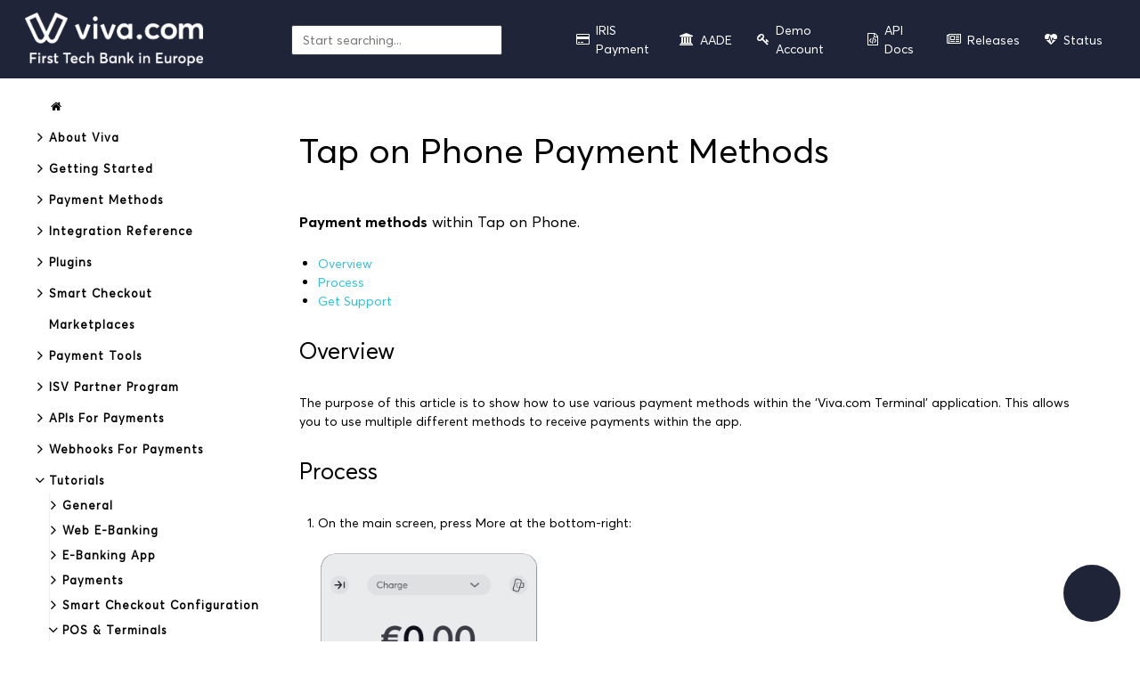

--- FILE ---
content_type: text/html; charset=UTF-8
request_url: https://developer.viva.com/tutorials/pos-terminals/tap-on-phone/payment-methods/
body_size: 11996
content:
<!DOCTYPE html>
<html>
  <head>
<title itemprop="name">
  
   Tap on Phone Payment Methods | Viva.com Developer Portal 
</title>
<meta name="description" content="
Payment methods within Tap on Phone.  Overview Process Get Support  Overview The purpose of this article is to show how to use various payment methods within the &lsquo;Viva.com Terminal&rsquo; application. This allows you to use multiple different methods to receive payments within the app.
Process  On the main screen, press More at the bottom-right:
 Choose Payment Methods from the available options:
 Select the payment methods that you would like to use.
">
    
      <meta charset="utf-8">
<meta name="viewport" content="width=device-width, initial-scale=1, maximum-scale=1, user-scalable=no">
<meta name="revised" content="2026-01-14T10:05:17 UTC">
<meta property="og:title" content="Tap on Phone Payment Methods" />
<meta property="og:description" content="Technical documentation to help you integrate with our checkouts, plugins and APIs. Start accepting payments through Viva now!">
<meta property="og:image" content="/images/thumbnail.png">
<meta name="google-site-verification" content="PzJ5nv5LrDAy1DqkF_oCFpN30AZtf6PPbAemzkFIRNM" />
<link rel="shortcut icon" href="/images/favicon.png" type="image/x-icon" />
<link href="/css/font-awesome.min.css" rel="stylesheet">
<link href="/css/nucleus.css" rel="stylesheet">
<link href="/theme-flex/style.css" rel="stylesheet">

<link href="/css/tam.css" rel="stylesheet">
<script src="/js/jquery-2.x.min.js"></script>
<script src="/js/bootstrap.min.js"></script>
<script type="text/javascript">
      var baseurl = "https:\/\/developer.viva.com\/";
</script>

<script>(function(w,d,s,l,i){w[l]=w[l]||[];w[l].push({'gtm.start':
new Date().getTime(),event:'gtm.js'});var f=d.getElementsByTagName(s)[0],
j=d.createElement(s),dl=l!='dataLayer'?'&l='+l:'';j.async=true;j.src=
'https://www.googletagmanager.com/gtm.js?id='+i+dl;f.parentNode.insertBefore(j,f);
})(window,document,'script','dataLayer','GTM-NL4JPQ46');</script>

<script>
  window.intercomSettings = {
    app_id: "gs2wnztc",
    language_override: "en",
    current_app: "developer_portal"
  };
</script>
<script>


</script>


<script
  defer
  src="https://unpkg.com/@opencx/widget@latest/dist-embed/script.js"
></script>

<script>
  
  const messages = [
    "Hi there! I'm your Developer Experience Assistant. I'm here to help you with technical questions, guide you through the documentation, and provide insights from our knowledge base.How can I assist you today ? ",
    'Welcome to Viva.com Developer Portal! How can I assist you today?',
    "Hello! I'm here to help you with any questions about integrating Viva's payment solutions. What can I do for you today?",
    "Experiencing issues with your integration? Describe your problem, and I'll help you troubleshoot",
    "Need support with a specific payment method or tool? Let me know the details, and I'll guide you through it.",
  ];

  
  const randomMessage = messages[Math.floor(Math.random() * messages.length)];

  
  const options = {
    token: '6ebef191c88fdf58e6e1fa3c98faf086',
    screens: {
      chat: {
        height: '100vh',
        width: 'clamp(525px, 33vw, 100vw)',
      },
    },
    anchorTarget: '_blank',
    bot: {
      name: 'Nico',
      avatar: 'https://assets.vivawallet.com/bot-avatars/nico.png',
    },
    initialMessages: [randomMessage],
    
    openAfterNSeconds: 10, 
    assets: {
      widgetTrigger: {
        openIcon:
          'https://cdn.brandfetch.io/idxsbjzcXQ/theme/light/symbol.svg?c=1bxid64Mup7aczewSAYMX&t=1690368644932', 
      },
    },
    theme: {
      widgetTrigger: {
        size: {
          
          button: 64,
          icon: 40,
        },
      },
      primaryColor: '#1F2439',
      palette: 'zinc',
    },
  };

  window.addEventListener('DOMContentLoaded', () => {
    initOpenScript(options);
  });
</script>

    
  </head>
  <body data-url="/tutorials/pos-terminals/tap-on-phone/payment-methods/">
    
      <header>
  <div class="logo">
   <img src="/downloads/viva_logo_main.png" style="width:200px; height: auto;">
  </div>
  <div class="burger"><a href="javascript:void(0);" style="font-size:14px;">&#9776;</a></div>
  <div class="searchboxwrapper" style="display: none;">
        <div class="searchbox">
          <input data-search-input id="search-by" type="text" placeholder="Start searching...">
        </div>
        <script type="text/javascript" src="/js/lunr.min.js"></script>
        <script type="text/javascript" src="/js/auto-complete.js"></script>
        <link href="/css/auto-complete.css" rel="stylesheet">
        <script type="text/javascript">
          
              var baseurl = "https:\/\/developer.viva.com\/";
          
        </script>
        <script type="text/javascript" src="/js/search.js"></script>
</div>
    <nav class="shortcuts">
            <li class="" role="">
                <a href="/iris/"  rel="noopener">
                  <i class='fa fa-credit-card'></i><label>IRIS Payment</label>
                </a>
            </li>
            <li class="" role="">
                <a href="/aade"  rel="noopener">
                  <i class='fa fa-institution'></i><label>AADE</label>
                </a>
            </li>
            <li class="" role="">
                <a href="https://demo.vivapayments.com/en/signup"  rel="noopener">
                  <i class='fa fa-key'></i><label>Demo Account</label>
                </a>
            </li>
            <li class="" role="">
                <a href="/api-docs/"  rel="noopener">
                  <i class='fa fa-file-code-o'></i><label>API Docs</label>
                </a>
            </li>
            <li class="" role="">
                <a href="/releasenotes/"  rel="noopener">
                  <i class='fa fa-newspaper-o'></i><label>Releases</label>
                </a>
            </li>
            <li class="" role="">
                <a href="https://status.vivawallet.com"  rel="noopener">
                  <i class='fa fa-heartbeat'></i><label>Status</label>
                </a>
            </li>
    </nav>
</header>
<article>
  <aside>
    <ul class="menu">
          <li data-nav-id="/" class="dd-item">
          <a href="/">
            <i class="fa fa-fw fa-home"></i>
          </a>
          </li>
    <li data-nav-id="/about-viva/" class="dd-item haschildren
        ">
      <div>
      <a href="/about-viva/">About Viva</a><i class="fa fa-angle-right fa-lg category-icon"></i>
      </div>
        <ul>
    <li data-nav-id="/about-viva/security-technology/" class="dd-item
        ">
      <div>
      <a href="/about-viva/security-technology/">Security &amp; Technology</a>
      </div>
    </li>
    <li data-nav-id="/about-viva/psd2-compliance/" class="dd-item
        ">
      <div>
      <a href="/about-viva/psd2-compliance/">PSD2 Compliance</a>
      </div>
    </li>
    <li data-nav-id="/about-viva/payment-processing-fee/" class="dd-item
        ">
      <div>
      <a href="/about-viva/payment-processing-fee/">Pricing Model</a>
      </div>
    </li>
    <li data-nav-id="/about-viva/zero-percent/" class="dd-item
        ">
      <div>
      <a href="/about-viva/zero-percent/">Acceptance Fees to 0%</a>
      </div>
    </li>
        </ul>
    </li>
    <li data-nav-id="/getting-started/" class="dd-item haschildren
        ">
      <div>
      <a href="/getting-started/">Getting started</a><i class="fa fa-angle-right fa-lg category-icon"></i>
      </div>
        <ul>
    <li data-nav-id="/getting-started/account-registration-sign-in/" class="dd-item
        ">
      <div>
      <a href="/getting-started/account-registration-sign-in/">Account registration &amp; sign-in</a>
      </div>
    </li>
    <li data-nav-id="/getting-started/download-demo-pos-app/" class="dd-item
        ">
      <div>
      <a href="/getting-started/download-demo-pos-app/">Download &#39;Viva.com Terminal&#39; application DEMO</a>
      </div>
    </li>
    <li data-nav-id="/getting-started/find-your-account-credentials/" class="dd-item haschildren
        ">
      <div>
      <a href="/getting-started/find-your-account-credentials/">Find your account credentials</a><i class="fa fa-angle-right fa-lg category-icon"></i>
      </div>
        <ul>
    <li data-nav-id="/getting-started/find-your-account-credentials/merchant-id-and-api-key/" class="dd-item
        ">
      <div>
      <a href="/getting-started/find-your-account-credentials/merchant-id-and-api-key/">Merchant ID and API Key</a>
      </div>
    </li>
    <li data-nav-id="/getting-started/find-your-account-credentials/client-smart-checkout-credentials/" class="dd-item
        ">
      <div>
      <a href="/getting-started/find-your-account-credentials/client-smart-checkout-credentials/">Client (Smart Checkout) credentials</a>
      </div>
    </li>
    <li data-nav-id="/getting-started/find-your-account-credentials/woocommerce-credentials/" class="dd-item
        ">
      <div>
      <a href="/getting-started/find-your-account-credentials/woocommerce-credentials/">WooCommerce credentials</a>
      </div>
    </li>
    <li data-nav-id="/getting-started/find-your-account-credentials/isv-credentials/" class="dd-item
        ">
      <div>
      <a href="/getting-started/find-your-account-credentials/isv-credentials/">ISV credentials</a>
      </div>
    </li>
    <li data-nav-id="/getting-started/find-your-account-credentials/shopware-credentials/" class="dd-item
        ">
      <div>
      <a href="/getting-started/find-your-account-credentials/shopware-credentials/">Shopware credentials</a>
      </div>
    </li>
    <li data-nav-id="/getting-started/find-your-account-credentials/reseller-api-credentials/" class="dd-item
        ">
      <div>
      <a href="/getting-started/find-your-account-credentials/reseller-api-credentials/">Reseller API credentials</a>
      </div>
    </li>
    <li data-nav-id="/getting-started/find-your-account-credentials/shopify-credentials/" class="dd-item
        ">
      <div>
      <a href="/getting-started/find-your-account-credentials/shopify-credentials/">Shopify credentials</a>
      </div>
    </li>
    <li data-nav-id="/getting-started/find-your-account-credentials/pos-apis-credentials/" class="dd-item
        ">
      <div>
      <a href="/getting-started/find-your-account-credentials/pos-apis-credentials/">POS APIs credentials</a>
      </div>
    </li>
    <li data-nav-id="/getting-started/find-your-account-credentials/prestashop-credentials/" class="dd-item
        ">
      <div>
      <a href="/getting-started/find-your-account-credentials/prestashop-credentials/">Prestashop credentials</a>
      </div>
    </li>
    <li data-nav-id="/getting-started/find-your-account-credentials/account-transactions-credentials/" class="dd-item
        ">
      <div>
      <a href="/getting-started/find-your-account-credentials/account-transactions-credentials/">Account Transactions credentials</a>
      </div>
    </li>
        </ul>
    </li>
    <li data-nav-id="/getting-started/create-a-payment-source/" class="dd-item haschildren
        ">
      <div>
      <a href="/getting-started/create-a-payment-source/">Create a payment source</a><i class="fa fa-angle-right fa-lg category-icon"></i>
      </div>
        <ul>
    <li data-nav-id="/getting-started/create-a-payment-source/payment-source-for-online-payments/" class="dd-item
        ">
      <div>
      <a href="/getting-started/create-a-payment-source/payment-source-for-online-payments/">Source for Online payments</a>
      </div>
    </li>
    <li data-nav-id="/getting-started/create-a-payment-source/payment-source-for-stores/" class="dd-item
        ">
      <div>
      <a href="/getting-started/create-a-payment-source/payment-source-for-stores/">Source for stores</a>
      </div>
    </li>
    <li data-nav-id="/getting-started/create-a-payment-source/payment-source-for-isv/" class="dd-item
        ">
      <div>
      <a href="/getting-started/create-a-payment-source/payment-source-for-isv/">Source for ISV</a>
      </div>
    </li>
        </ul>
    </li>
        </ul>
    </li>
    <li data-nav-id="/payment-methods/" class="dd-item haschildren
        ">
      <div>
      <a href="/payment-methods/">Payment methods</a><i class="fa fa-angle-right fa-lg category-icon"></i>
      </div>
        <ul>
    <li data-nav-id="/payment-methods/digital-wallets/" class="dd-item haschildren
        ">
      <div>
      <a href="/payment-methods/digital-wallets/">Digital wallets</a><i class="fa fa-angle-right fa-lg category-icon"></i>
      </div>
        <ul>
    <li data-nav-id="/payment-methods/digital-wallets/apple-pay/" class="dd-item
        ">
      <div>
      <a href="/payment-methods/digital-wallets/apple-pay/">Apple Pay</a>
      </div>
    </li>
    <li data-nav-id="/payment-methods/digital-wallets/google-pay/" class="dd-item
        ">
      <div>
      <a href="/payment-methods/digital-wallets/google-pay/">Google Pay</a>
      </div>
    </li>
    <li data-nav-id="/payment-methods/digital-wallets/samsung-pay/" class="dd-item
        ">
      <div>
      <a href="/payment-methods/digital-wallets/samsung-pay/">Samsung Pay</a>
      </div>
    </li>
    <li data-nav-id="/payment-methods/digital-wallets/paypal/" class="dd-item
        ">
      <div>
      <a href="/payment-methods/digital-wallets/paypal/">PayPal</a>
      </div>
    </li>
    <li data-nav-id="/payment-methods/digital-wallets/viva-wallet/" class="dd-item
        ">
      <div>
      <a href="/payment-methods/digital-wallets/viva-wallet/">Viva.com Wallet</a>
      </div>
    </li>
    <li data-nav-id="/payment-methods/digital-wallets/mobilepay-online/" class="dd-item
        ">
      <div>
      <a href="/payment-methods/digital-wallets/mobilepay-online/">MobilePay Online</a>
      </div>
    </li>
        </ul>
    </li>
    <li data-nav-id="/payment-methods/local-payment-methods/" class="dd-item haschildren
        ">
      <div>
      <a href="/payment-methods/local-payment-methods/">Local payment methods</a><i class="fa fa-angle-right fa-lg category-icon"></i>
      </div>
        <ul>
    <li data-nav-id="/payment-methods/local-payment-methods/bancomatpay/" class="dd-item
        ">
      <div>
      <a href="/payment-methods/local-payment-methods/bancomatpay/">BANCOMAT Pay</a>
      </div>
    </li>
    <li data-nav-id="/payment-methods/local-payment-methods/bancontactqr/" class="dd-item
        ">
      <div>
      <a href="/payment-methods/local-payment-methods/bancontactqr/">Bancontact QR</a>
      </div>
    </li>
    <li data-nav-id="/payment-methods/local-payment-methods/bitpay/" class="dd-item
        ">
      <div>
      <a href="/payment-methods/local-payment-methods/bitpay/">BitPay</a>
      </div>
    </li>
    <li data-nav-id="/payment-methods/local-payment-methods/blik/" class="dd-item
        ">
      <div>
      <a href="/payment-methods/local-payment-methods/blik/">BLIK</a>
      </div>
    </li>
    <li data-nav-id="/payment-methods/local-payment-methods/bluecode/" class="dd-item
        ">
      <div>
      <a href="/payment-methods/local-payment-methods/bluecode/">Bluecode</a>
      </div>
    </li>
    <li data-nav-id="/payment-methods/local-payment-methods/conecs-meal-vouchers/" class="dd-item
        ">
      <div>
      <a href="/payment-methods/local-payment-methods/conecs-meal-vouchers/">Conecs Meal Vouchers</a>
      </div>
    </li>
    <li data-nav-id="/payment-methods/local-payment-methods/eps/" class="dd-item
        ">
      <div>
      <a href="/payment-methods/local-payment-methods/eps/">EPS</a>
      </div>
    </li>
    <li data-nav-id="/payment-methods/local-payment-methods/ideal/" class="dd-item
        ">
      <div>
      <a href="/payment-methods/local-payment-methods/ideal/">iDEAL</a>
      </div>
    </li>
    <li data-nav-id="/payment-methods/local-payment-methods/iris/" class="dd-item
        ">
      <div>
      <a href="/payment-methods/local-payment-methods/iris/">IRIS</a>
      </div>
    </li>
    <li data-nav-id="/payment-methods/local-payment-methods/klarna/" class="dd-item
        ">
      <div>
      <a href="/payment-methods/local-payment-methods/klarna/">Klarna</a>
      </div>
    </li>
    <li data-nav-id="/payment-methods/local-payment-methods/mastercardclick/" class="dd-item
        ">
      <div>
      <a href="/payment-methods/local-payment-methods/mastercardclick/">Mastercard Click to Pay</a>
      </div>
    </li>
    <li data-nav-id="/payment-methods/local-payment-methods/multibanco/" class="dd-item
        ">
      <div>
      <a href="/payment-methods/local-payment-methods/multibanco/">MULTIBANCO</a>
      </div>
    </li>
    <li data-nav-id="/payment-methods/local-payment-methods/mbway/" class="dd-item
        ">
      <div>
      <a href="/payment-methods/local-payment-methods/mbway/">MB WAY</a>
      </div>
    </li>
    <li data-nav-id="/payment-methods/local-payment-methods/p24/" class="dd-item
        ">
      <div>
      <a href="/payment-methods/local-payment-methods/p24/">P24</a>
      </div>
    </li>
    <li data-nav-id="/payment-methods/local-payment-methods/payu/" class="dd-item
        ">
      <div>
      <a href="/payment-methods/local-payment-methods/payu/">PayU</a>
      </div>
    </li>
    <li data-nav-id="/payment-methods/local-payment-methods/satispay/" class="dd-item
        ">
      <div>
      <a href="/payment-methods/local-payment-methods/satispay/">Satispay</a>
      </div>
    </li>
    <li data-nav-id="/payment-methods/local-payment-methods/swish/" class="dd-item
        ">
      <div>
      <a href="/payment-methods/local-payment-methods/swish/">Swish</a>
      </div>
    </li>
    <li data-nav-id="/payment-methods/local-payment-methods/tbi/" class="dd-item
        ">
      <div>
      <a href="/payment-methods/local-payment-methods/tbi/">tbi bank</a>
      </div>
    </li>
    <li data-nav-id="/payment-methods/local-payment-methods/trustly/" class="dd-item
        ">
      <div>
      <a href="/payment-methods/local-payment-methods/trustly/">Trustly</a>
      </div>
    </li>
    <li data-nav-id="/payment-methods/local-payment-methods/wechatpay/" class="dd-item
        ">
      <div>
      <a href="/payment-methods/local-payment-methods/wechatpay/">WeChat Pay</a>
      </div>
    </li>
        </ul>
    </li>
    <li data-nav-id="/payment-methods/direct-debit-other/" class="dd-item haschildren
        ">
      <div>
      <a href="/payment-methods/direct-debit-other/">Direct Debit &amp; other</a><i class="fa fa-angle-right fa-lg category-icon"></i>
      </div>
        <ul>
    <li data-nav-id="/payment-methods/direct-debit-other/pay-by-bank/" class="dd-item
        ">
      <div>
      <a href="/payment-methods/direct-debit-other/pay-by-bank/">Pay By Bank</a>
      </div>
    </li>
    <li data-nav-id="/payment-methods/direct-debit-other/cash/" class="dd-item
        ">
      <div>
      <a href="/payment-methods/direct-debit-other/cash/">Cash Σημεία Εξυπηρέτησης Otro Pay (πρώην Viva Spot)</a>
      </div>
    </li>
    <li data-nav-id="/payment-methods/direct-debit-other/ebanking/" class="dd-item
        ">
      <div>
      <a href="/payment-methods/direct-debit-other/ebanking/">e-banking (ΔΙΑΣ/DIAS)</a>
      </div>
    </li>
    <li data-nav-id="/payment-methods/direct-debit-other/pay-on-delivery/" class="dd-item
        ">
      <div>
      <a href="/payment-methods/direct-debit-other/pay-on-delivery/">Pay on Delivery</a>
      </div>
    </li>
        </ul>
    </li>
    <li data-nav-id="/payment-methods/native-pos-payment-methods/" class="dd-item haschildren
        ">
      <div>
      <a href="/payment-methods/native-pos-payment-methods/">Native POS payment methods</a><i class="fa fa-angle-right fa-lg category-icon"></i>
      </div>
        <ul>
    <li data-nav-id="/payment-methods/native-pos-payment-methods/alipay-for-pos/" class="dd-item
        ">
      <div>
      <a href="/payment-methods/native-pos-payment-methods/alipay-for-pos/">Alipay&#43;</a>
      </div>
    </li>
    <li data-nav-id="/payment-methods/native-pos-payment-methods/bancomat-for-pos/" class="dd-item
        ">
      <div>
      <a href="/payment-methods/native-pos-payment-methods/bancomat-for-pos/">BANCOMAT Pay (For POS)</a>
      </div>
    </li>
    <li data-nav-id="/payment-methods/native-pos-payment-methods/iris-for-pos/" class="dd-item
        ">
      <div>
      <a href="/payment-methods/native-pos-payment-methods/iris-for-pos/">IRIS (for POS)</a>
      </div>
    </li>
    <li data-nav-id="/payment-methods/native-pos-payment-methods/klarna-for-pos/" class="dd-item
        ">
      <div>
      <a href="/payment-methods/native-pos-payment-methods/klarna-for-pos/">Klarna (for POS)</a>
      </div>
    </li>
    <li data-nav-id="/payment-methods/native-pos-payment-methods/satispay-for-pos/" class="dd-item
        ">
      <div>
      <a href="/payment-methods/native-pos-payment-methods/satispay-for-pos/">Satispay (for POS)</a>
      </div>
    </li>
        </ul>
    </li>
    <li data-nav-id="/payment-methods/payment-methods-icons/" class="dd-item
        ">
      <div>
      <a href="/payment-methods/payment-methods-icons/">Payment methods icons</a>
      </div>
    </li>
        </ul>
    </li>
    <li data-nav-id="/integration-reference/" class="dd-item haschildren
        ">
      <div>
      <a href="/integration-reference/">Integration reference</a><i class="fa fa-angle-right fa-lg category-icon"></i>
      </div>
        <ul>
    <li data-nav-id="/integration-reference/basic-auth/" class="dd-item
        ">
      <div>
      <a href="/integration-reference/basic-auth/">Basic Auth authentication</a>
      </div>
    </li>
    <li data-nav-id="/integration-reference/oauth2-authentication/" class="dd-item
        ">
      <div>
      <a href="/integration-reference/oauth2-authentication/">OAuth 2.0 authentication</a>
      </div>
    </li>
    <li data-nav-id="/integration-reference/test-cards-and-environments/" class="dd-item
        ">
      <div>
      <a href="/integration-reference/test-cards-and-environments/">Test cards and environments</a>
      </div>
    </li>
    <li data-nav-id="/integration-reference/response-codes/" class="dd-item
        ">
      <div>
      <a href="/integration-reference/response-codes/">Response information</a>
      </div>
    </li>
    <li data-nav-id="/integration-reference/debugging-errors/" class="dd-item
        ">
      <div>
      <a href="/integration-reference/debugging-errors/">Debugging errors</a>
      </div>
    </li>
        </ul>
    </li>
    <li data-nav-id="/plugins/" class="dd-item haschildren
        ">
      <div>
      <a href="/plugins/">Plugins</a><i class="fa fa-angle-right fa-lg category-icon"></i>
      </div>
        <ul>
      <li data-nav-id="/plugins/shopify/" class="dd-item">
        <div>
          <a href="/plugins/shopify/">
            Shopify Smart Checkout
          </a>
        </div>
    </li>
      <li data-nav-id="/plugins/woocommerce-standard-checkout/" class="dd-item">
        <div>
          <a href="/plugins/woocommerce-standard-checkout/">
            WooCommerce Standard Checkout
          </a>
        </div>
    </li>
      <li data-nav-id="/plugins/woocommerce-smart-checkout/" class="dd-item">
        <div>
          <a href="/plugins/woocommerce-smart-checkout/">
            WooCommerce Smart Checkout
          </a>
        </div>
    </li>
      <li data-nav-id="/plugins/prestashop-smart-checkout/" class="dd-item">
        <div>
          <a href="/plugins/prestashop-smart-checkout/">
            PrestaShop Smart Checkout
          </a>
        </div>
    </li>
      <li data-nav-id="/plugins/opencart/" class="dd-item">
        <div>
          <a href="/plugins/opencart/">
            OpenCart Smart Checkout
          </a>
        </div>
    </li>
      <li data-nav-id="/plugins/magento/" class="dd-item">
        <div>
          <a href="/plugins/magento/">
            Magento Smart Checkout
          </a>
        </div>
    </li>
      <li data-nav-id="/plugins/shopware6/" class="dd-item">
        <div>
          <a href="/plugins/shopware6/">
            Shopware 6 Smart Checkout
          </a>
        </div>
    </li>
        </ul>
    </li>
    <li data-nav-id="/smart-checkout/" class="dd-item haschildren
        ">
      <div>
      <a href="/smart-checkout/">Smart Checkout</a><i class="fa fa-angle-right fa-lg category-icon"></i>
      </div>
        <ul>
    <li data-nav-id="/smart-checkout/smart-checkout-integration/" class="dd-item
        ">
      <div>
      <a href="/smart-checkout/smart-checkout-integration/">Smart Checkout Integration</a>
      </div>
    </li>
    <li data-nav-id="/smart-checkout/smart-checkout-functionality-options/" class="dd-item
        ">
      <div>
      <a href="/smart-checkout/smart-checkout-functionality-options/">Functionality &amp; Options</a>
      </div>
    </li>
      <li data-nav-id="/smart-checkout/dynamic_descriptor/" class="dd-item">
        <div>
          <a href="/smart-checkout/dynamic_descriptor/">
            Dynamic Descriptor
          </a>
        </div>
    </li>
      <li data-nav-id="/smart-checkout/smart-checkout-multicurrency/" class="dd-item">
        <div>
          <a href="/smart-checkout/smart-checkout-multicurrency/">
            Multicurrency
          </a>
        </div>
    </li>
      <li data-nav-id="/smart-checkout/payment-method-ordering/" class="dd-item">
        <div>
          <a href="/smart-checkout/payment-method-ordering/">
            Payment Methods Ordering
          </a>
        </div>
    </li>
    <li data-nav-id="/smart-checkout/smart-checkout-faqs/" class="dd-item
        ">
      <div>
      <a href="/smart-checkout/smart-checkout-faqs/">FAQs</a>
      </div>
    </li>
    <li data-nav-id="/smart-checkout/edcc/" class="dd-item
        ">
      <div>
      <a href="/smart-checkout/edcc/">E-DCC</a>
      </div>
    </li>
    <li data-nav-id="/smart-checkout/color/" class="dd-item
        ">
      <div>
      <a href="/smart-checkout/color/">Brand Color</a>
      </div>
    </li>
    <li data-nav-id="/smart-checkout/pre-select-payment-method/" class="dd-item
        ">
      <div>
      <a href="/smart-checkout/pre-select-payment-method/">Pre-selected Payment Method</a>
      </div>
    </li>
    <li data-nav-id="/smart-checkout/display-cancel-button/" class="dd-item
        ">
      <div>
      <a href="/smart-checkout/display-cancel-button/">Display a cancel button</a>
      </div>
    </li>
    <li data-nav-id="/smart-checkout/specify-languages/" class="dd-item
        ">
      <div>
      <a href="/smart-checkout/specify-languages/">Specify languages</a>
      </div>
    </li>
    <li data-nav-id="/smart-checkout/save-payment/" class="dd-item
        ">
      <div>
      <a href="/smart-checkout/save-payment/">Save Payment Cards</a>
      </div>
    </li>
    <li data-nav-id="/smart-checkout/decline-recovery/" class="dd-item
        ">
      <div>
      <a href="/smart-checkout/decline-recovery/">Decline Recovery</a>
      </div>
    </li>
    <li data-nav-id="/smart-checkout/validation/" class="dd-item
        ">
      <div>
      <a href="/smart-checkout/validation/">Field validation</a>
      </div>
    </li>
    <li data-nav-id="/smart-checkout/pay-by-card-instalments/" class="dd-item
        ">
      <div>
      <a href="/smart-checkout/pay-by-card-instalments/">Installments</a>
      </div>
    </li>
    <li data-nav-id="/smart-checkout/pre-authorization/" class="dd-item
        ">
      <div>
      <a href="/smart-checkout/pre-authorization/">Pre-authorizations</a>
      </div>
    </li>
    <li data-nav-id="/smart-checkout/recurring-payments/" class="dd-item
        ">
      <div>
      <a href="/smart-checkout/recurring-payments/">Recurring payments</a>
      </div>
    </li>
        </ul>
    </li>
    <li data-nav-id="/marketplaces/" class="dd-item
        ">
      <div>
      <a href="/marketplaces/">Marketplaces</a>
      </div>
    </li>
    <li data-nav-id="/payment-tools/" class="dd-item haschildren
        ">
      <div>
      <a href="/payment-tools/">Payment tools</a><i class="fa fa-angle-right fa-lg category-icon"></i>
      </div>
        <ul>
    <li data-nav-id="/payment-tools/quick-pay/" class="dd-item
        ">
      <div>
      <a href="/payment-tools/quick-pay/">Quick Pay</a>
      </div>
    </li>
    <li data-nav-id="/payment-tools/payment-notifications/" class="dd-item
        ">
      <div>
      <a href="/payment-tools/payment-notifications/">Payment notifications</a>
      </div>
    </li>
    <li data-nav-id="/payment-tools/subscriptions/" class="dd-item
        ">
      <div>
      <a href="/payment-tools/subscriptions/">Subscriptions</a>
      </div>
    </li>
    <li data-nav-id="/payment-tools/virtual-terminal/" class="dd-item
        ">
      <div>
      <a href="/payment-tools/virtual-terminal/">Virtual Terminal</a>
      </div>
    </li>
        </ul>
    </li>
    <li data-nav-id="/isv-partner-program/" class="dd-item haschildren
        ">
      <div>
      <a href="/isv-partner-program/">ISV Partner program</a><i class="fa fa-angle-right fa-lg category-icon"></i>
      </div>
        <ul>
    <li data-nav-id="/isv-partner-program/payment-isv-api/" class="dd-item
        ">
      <div>
      <a href="/isv-partner-program/payment-isv-api/">ISV Payment API</a>
      </div>
    </li>
        </ul>
    </li>
    <li data-nav-id="/apis-for-payments/" class="dd-item haschildren
        ">
      <div>
      <a href="/apis-for-payments/">APIs for payments</a><i class="fa fa-angle-right fa-lg category-icon"></i>
      </div>
        <ul>
    <li data-nav-id="/apis-for-payments/payment-api/" class="dd-item
        ">
      <div>
      <a href="/apis-for-payments/payment-api/">Payment API</a>
      </div>
    </li>
    <li data-nav-id="/apis-for-payments/wallet-api/" class="dd-item
        ">
      <div>
      <a href="/apis-for-payments/wallet-api/">Wallet API</a>
      </div>
    </li>
    <li data-nav-id="/apis-for-payments/bank-transfer-api/" class="dd-item
        ">
      <div>
      <a href="/apis-for-payments/bank-transfer-api/">Bank transfer API</a>
      </div>
    </li>
    <li data-nav-id="/apis-for-payments/bank-transfer-api-deprecated/" class="dd-item
        ">
      <div>
      <a href="/apis-for-payments/bank-transfer-api-deprecated/">Bank transfer API (Deprecated)</a>
      </div>
    </li>
    <li data-nav-id="/apis-for-payments/account-api/" class="dd-item
        ">
      <div>
      <a href="/apis-for-payments/account-api/">Account API</a>
      </div>
    </li>
    <li data-nav-id="/apis-for-payments/data-services/" class="dd-item
        ">
      <div>
      <a href="/apis-for-payments/data-services/">Data Services API</a>
      </div>
    </li>
    <li data-nav-id="/apis-for-payments/marketplace-api/" class="dd-item
        ">
      <div>
      <a href="/apis-for-payments/marketplace-api/">Marketplace API</a>
      </div>
    </li>
    <li data-nav-id="/apis-for-payments/native-mbway-mbref-api/" class="dd-item
        ">
      <div>
      <a href="/apis-for-payments/native-mbway-mbref-api/">MB WAY and MB REF Native Integration</a>
      </div>
    </li>
    <li data-nav-id="/apis-for-payments/native-apple-pay-api/" class="dd-item
        ">
      <div>
      <a href="/apis-for-payments/native-apple-pay-api/">Native Apple Pay API</a>
      </div>
    </li>
    <li data-nav-id="/apis-for-payments/native-google-pay-api/" class="dd-item
        ">
      <div>
      <a href="/apis-for-payments/native-google-pay-api/">Native Google Pay API</a>
      </div>
    </li>
        </ul>
    </li>
    <li data-nav-id="/webhooks-for-payments/" class="dd-item haschildren
        ">
      <div>
      <a href="/webhooks-for-payments/">Webhooks for payments</a><i class="fa fa-angle-right fa-lg category-icon"></i>
      </div>
        <ul>
    <li data-nav-id="/webhooks-for-payments/transaction-payment-created/" class="dd-item
        ">
      <div>
      <a href="/webhooks-for-payments/transaction-payment-created/">Transaction Payment Created</a>
      </div>
    </li>
    <li data-nav-id="/webhooks-for-payments/transaction-failed/" class="dd-item
        ">
      <div>
      <a href="/webhooks-for-payments/transaction-failed/">Transaction Failed</a>
      </div>
    </li>
    <li data-nav-id="/webhooks-for-payments/transaction-pos-ecr-session-created/" class="dd-item
        ">
      <div>
      <a href="/webhooks-for-payments/transaction-pos-ecr-session-created/">Transaction Pos Ecr Session Created</a>
      </div>
    </li>
    <li data-nav-id="/webhooks-for-payments/transaction-pos-ecr-session-failed/" class="dd-item
        ">
      <div>
      <a href="/webhooks-for-payments/transaction-pos-ecr-session-failed/">Transaction Pos Ecr Session Failed</a>
      </div>
    </li>
    <li data-nav-id="/webhooks-for-payments/transaction-price-calculated/" class="dd-item
        ">
      <div>
      <a href="/webhooks-for-payments/transaction-price-calculated/">Transaction Price Calculated</a>
      </div>
    </li>
    <li data-nav-id="/webhooks-for-payments/transaction-reversal-created/" class="dd-item
        ">
      <div>
      <a href="/webhooks-for-payments/transaction-reversal-created/">Transaction Reversal Created</a>
      </div>
    </li>
    <li data-nav-id="/webhooks-for-payments/account-transaction-created/" class="dd-item
        ">
      <div>
      <a href="/webhooks-for-payments/account-transaction-created/">Account Transaction Created</a>
      </div>
    </li>
    <li data-nav-id="/webhooks-for-payments/command-bank-transfer-created/" class="dd-item
        ">
      <div>
      <a href="/webhooks-for-payments/command-bank-transfer-created/">Command Bank Transfer Created</a>
      </div>
    </li>
    <li data-nav-id="/webhooks-for-payments/command-bank-transfer-executed/" class="dd-item
        ">
      <div>
      <a href="/webhooks-for-payments/command-bank-transfer-executed/">Command Bank Transfer Executed</a>
      </div>
    </li>
    <li data-nav-id="/webhooks-for-payments/account-connected/" class="dd-item
        ">
      <div>
      <a href="/webhooks-for-payments/account-connected/">Account Connected</a>
      </div>
    </li>
    <li data-nav-id="/webhooks-for-payments/account-verification-status-changed/" class="dd-item
        ">
      <div>
      <a href="/webhooks-for-payments/account-verification-status-changed/">Account Verification Status Changed</a>
      </div>
    </li>
    <li data-nav-id="/webhooks-for-payments/sale-transactions/" class="dd-item
        ">
      <div>
      <a href="/webhooks-for-payments/sale-transactions/">Sale Transactions</a>
      </div>
    </li>
    <li data-nav-id="/webhooks-for-payments/transfer-created/" class="dd-item
        ">
      <div>
      <a href="/webhooks-for-payments/transfer-created/">Transfer Created</a>
      </div>
    </li>
    <li data-nav-id="/webhooks-for-payments/obligation-created/" class="dd-item
        ">
      <div>
      <a href="/webhooks-for-payments/obligation-created/">Obligation Created</a>
      </div>
    </li>
    <li data-nav-id="/webhooks-for-payments/obligation-captured/" class="dd-item
        ">
      <div>
      <a href="/webhooks-for-payments/obligation-captured/">Obligation Captured</a>
      </div>
    </li>
    <li data-nav-id="/webhooks-for-payments/order-updated/" class="dd-item
        ">
      <div>
      <a href="/webhooks-for-payments/order-updated/">Order Updated</a>
      </div>
    </li>
        </ul>
    </li>
    <li data-nav-id="/tutorials/" class="dd-item parent haschildren
        ">
      <div>
      <a href="/tutorials/">Tutorials</a>
            <i class="fa fa-angle-down fa-lg category-icon"></i>
      </div>
        <ul>
    <li data-nav-id="/tutorials/general/" class="dd-item haschildren
        ">
      <div>
      <a href="/tutorials/general/">General</a><i class="fa fa-angle-right fa-lg category-icon"></i>
      </div>
        <ul>
    <li data-nav-id="/tutorials/general/configure-user-roles/" class="dd-item
        ">
      <div>
      <a href="/tutorials/general/configure-user-roles/">Configure User Roles</a>
      </div>
    </li>
    <li data-nav-id="/tutorials/general/allow-transfers-between-accounts/" class="dd-item
        ">
      <div>
      <a href="/tutorials/general/allow-transfers-between-accounts/">Allow transfers between accounts</a>
      </div>
    </li>
    <li data-nav-id="/tutorials/general/find-transaction-ids/" class="dd-item
        ">
      <div>
      <a href="/tutorials/general/find-transaction-ids/">Find transaction IDs</a>
      </div>
    </li>
    <li data-nav-id="/tutorials/general/find-wallet-ids/" class="dd-item
        ">
      <div>
      <a href="/tutorials/general/find-wallet-ids/">Find wallet IDs</a>
      </div>
    </li>
        </ul>
    </li>
    <li data-nav-id="/tutorials/vw-e-banking/" class="dd-item haschildren
        ">
      <div>
      <a href="/tutorials/vw-e-banking/">Web e-Banking</a><i class="fa fa-angle-right fa-lg category-icon"></i>
      </div>
        <ul>
    <li data-nav-id="/tutorials/vw-e-banking/configure-account-debit-cards/" class="dd-item
        ">
      <div>
      <a href="/tutorials/vw-e-banking/configure-account-debit-cards/">Configure Account Debit Cards</a>
      </div>
    </li>
    <li data-nav-id="/tutorials/vw-e-banking/account-top-up-functionality/" class="dd-item
        ">
      <div>
      <a href="/tutorials/vw-e-banking/account-top-up-functionality/">Account Top-Up Functionality</a>
      </div>
    </li>
    <li data-nav-id="/tutorials/vw-e-banking/beneficiaries/" class="dd-item
        ">
      <div>
      <a href="/tutorials/vw-e-banking/beneficiaries/">Beneficiaries</a>
      </div>
    </li>
    <li data-nav-id="/tutorials/vw-e-banking/configure-payout-settings/" class="dd-item
        ">
      <div>
      <a href="/tutorials/vw-e-banking/configure-payout-settings/">Configure Payout Settings</a>
      </div>
    </li>
    <li data-nav-id="/tutorials/vw-e-banking/create-new-bank-account/" class="dd-item
        ">
      <div>
      <a href="/tutorials/vw-e-banking/create-new-bank-account/">Create a new bank account</a>
      </div>
    </li>
    <li data-nav-id="/tutorials/vw-e-banking/make-a-bank-transfer/" class="dd-item
        ">
      <div>
      <a href="/tutorials/vw-e-banking/make-a-bank-transfer/">Outgoing bank transfer</a>
      </div>
    </li>
    <li data-nav-id="/tutorials/vw-e-banking/reporting/" class="dd-item
        ">
      <div>
      <a href="/tutorials/vw-e-banking/reporting/">Reporting</a>
      </div>
    </li>
    <li data-nav-id="/tutorials/vw-e-banking/see-my-sales-transactions/" class="dd-item
        ">
      <div>
      <a href="/tutorials/vw-e-banking/see-my-sales-transactions/">Sales transactions</a>
      </div>
    </li>
    <li data-nav-id="/tutorials/vw-e-banking/settings/" class="dd-item haschildren
        ">
      <div>
      <a href="/tutorials/vw-e-banking/settings/">Settings</a><i class="fa fa-angle-right fa-lg category-icon"></i>
      </div>
        <ul>
    <li data-nav-id="/tutorials/vw-e-banking/settings/api-access/" class="dd-item
        ">
      <div>
      <a href="/tutorials/vw-e-banking/settings/api-access/">API Access</a>
      </div>
    </li>
    <li data-nav-id="/tutorials/vw-e-banking/settings/addresses/" class="dd-item
        ">
      <div>
      <a href="/tutorials/vw-e-banking/settings/addresses/">Addresses</a>
      </div>
    </li>
    <li data-nav-id="/tutorials/vw-e-banking/settings/pricing/" class="dd-item
        ">
      <div>
      <a href="/tutorials/vw-e-banking/settings/pricing/">Pricing</a>
      </div>
    </li>
    <li data-nav-id="/tutorials/vw-e-banking/settings/profile/" class="dd-item
        ">
      <div>
      <a href="/tutorials/vw-e-banking/settings/profile/">Profile</a>
      </div>
    </li>
    <li data-nav-id="/tutorials/vw-e-banking/settings/subscription-plans/" class="dd-item
        ">
      <div>
      <a href="/tutorials/vw-e-banking/settings/subscription-plans/">Subscription Plans</a>
      </div>
    </li>
    <li data-nav-id="/tutorials/vw-e-banking/settings/users/" class="dd-item
        ">
      <div>
      <a href="/tutorials/vw-e-banking/settings/users/">Users</a>
      </div>
    </li>
        </ul>
    </li>
    <li data-nav-id="/tutorials/vw-e-banking/transfer-money-between-accounts/" class="dd-item
        ">
      <div>
      <a href="/tutorials/vw-e-banking/transfer-money-between-accounts/">VW to VW transfer</a>
      </div>
    </li>
        </ul>
    </li>
    <li data-nav-id="/tutorials/e-banking-app/" class="dd-item haschildren
        ">
      <div>
      <a href="/tutorials/e-banking-app/">e-Banking App</a><i class="fa fa-angle-right fa-lg category-icon"></i>
      </div>
        <ul>
    <li data-nav-id="/tutorials/e-banking-app/home/" class="dd-item
        ">
      <div>
      <a href="/tutorials/e-banking-app/home/">Home</a>
      </div>
    </li>
    <li data-nav-id="/tutorials/e-banking-app/accounts/" class="dd-item
        ">
      <div>
      <a href="/tutorials/e-banking-app/accounts/">Accounts</a>
      </div>
    </li>
    <li data-nav-id="/tutorials/e-banking-app/sales/" class="dd-item
        ">
      <div>
      <a href="/tutorials/e-banking-app/sales/">Sales</a>
      </div>
    </li>
    <li data-nav-id="/tutorials/e-banking-app/transfers/" class="dd-item
        ">
      <div>
      <a href="/tutorials/e-banking-app/transfers/">Transfers</a>
      </div>
    </li>
    <li data-nav-id="/tutorials/e-banking-app/preferences/" class="dd-item
        ">
      <div>
      <a href="/tutorials/e-banking-app/preferences/">Preferences</a>
      </div>
    </li>
        </ul>
    </li>
    <li data-nav-id="/tutorials/payments/" class="dd-item haschildren
        ">
      <div>
      <a href="/tutorials/payments/">Payments</a><i class="fa fa-angle-right fa-lg category-icon"></i>
      </div>
        <ul>
    <li data-nav-id="/tutorials/payments/create-a-payment-order/" class="dd-item
        ">
      <div>
      <a href="/tutorials/payments/create-a-payment-order/">Create a payment order</a>
      </div>
    </li>
    <li data-nav-id="/tutorials/payments/set-your-desired-payment-method/" class="dd-item
        ">
      <div>
      <a href="/tutorials/payments/set-your-desired-payment-method/">Set your desired payment method</a>
      </div>
    </li>
    <li data-nav-id="/tutorials/payments/create-a-payment-notification/" class="dd-item
        ">
      <div>
      <a href="/tutorials/payments/create-a-payment-notification/">Create a payment notification</a>
      </div>
    </li>
    <li data-nav-id="/tutorials/payments/verify-a-payment/" class="dd-item
        ">
      <div>
      <a href="/tutorials/payments/verify-a-payment/">Verify a payment</a>
      </div>
    </li>
    <li data-nav-id="/tutorials/payments/issue-a-refund/" class="dd-item
        ">
      <div>
      <a href="/tutorials/payments/issue-a-refund/">Issue a refund</a>
      </div>
    </li>
    <li data-nav-id="/tutorials/payments/create-a-recurring-payment/" class="dd-item
        ">
      <div>
      <a href="/tutorials/payments/create-a-recurring-payment/">Create a recurring payment</a>
      </div>
    </li>
    <li data-nav-id="/tutorials/payments/handle-card-tokens/" class="dd-item
        ">
      <div>
      <a href="/tutorials/payments/handle-card-tokens/">Handle Card Tokens</a>
      </div>
    </li>
    <li data-nav-id="/tutorials/payments/handle-pre-authorizations/" class="dd-item
        ">
      <div>
      <a href="/tutorials/payments/handle-pre-authorizations/">Handle pre-authorizations</a>
      </div>
    </li>
    <li data-nav-id="/tutorials/payments/handle-payments-with-card-installments/" class="dd-item
        ">
      <div>
      <a href="/tutorials/payments/handle-payments-with-card-installments/">Handle payments with card installments</a>
      </div>
    </li>
    <li data-nav-id="/tutorials/payments/collect-payments-with-qr-code/" class="dd-item
        ">
      <div>
      <a href="/tutorials/payments/collect-payments-with-qr-code/">Collect Payments with QR Codes</a>
      </div>
    </li>
    <li data-nav-id="/tutorials/payments/card-verification/" class="dd-item
        ">
      <div>
      <a href="/tutorials/payments/card-verification/">Card Verification</a>
      </div>
    </li>
        </ul>
    </li>
    <li data-nav-id="/tutorials/smart-checkout-configuration/" class="dd-item haschildren
        ">
      <div>
      <a href="/tutorials/smart-checkout-configuration/">Smart Checkout Configuration</a><i class="fa fa-angle-right fa-lg category-icon"></i>
      </div>
        <ul>
    <li data-nav-id="/tutorials/smart-checkout-configuration/add-your-brand-logo/" class="dd-item
        ">
      <div>
      <a href="/tutorials/smart-checkout-configuration/add-your-brand-logo/">Add your brand logo</a>
      </div>
    </li>
    <li data-nav-id="/tutorials/smart-checkout-configuration/integrate-with-a-mobile-app/" class="dd-item
        ">
      <div>
      <a href="/tutorials/smart-checkout-configuration/integrate-with-a-mobile-app/">Integrate with a mobile app</a>
      </div>
    </li>
        </ul>
    </li>
    <li data-nav-id="/tutorials/pos-terminals/" class="dd-item parent haschildren
        ">
      <div>
      <a href="/tutorials/pos-terminals/">POS &amp; Terminals</a>
            <i class="fa fa-angle-down fa-lg category-icon"></i>
      </div>
        <ul>
    <li data-nav-id="/tutorials/pos-terminals/tap-on-phone/" class="dd-item parent haschildren
        ">
      <div>
      <a href="/tutorials/pos-terminals/tap-on-phone/">Tap On Phone</a>
            <i class="fa fa-angle-down fa-lg category-icon"></i>
      </div>
        <ul>
      <li data-nav-id="/tutorials/pos-terminals/tap-on-phone/connect-card-reader/" class="dd-item">
        <div>
          <a href="/tutorials/pos-terminals/tap-on-phone/connect-card-reader/">
            Connect Card Reader
          </a>
        </div>
    </li>
      <li data-nav-id="/tutorials/pos-terminals/tap-on-phone/card-reader-timeout/" class="dd-item">
        <div>
          <a href="/tutorials/pos-terminals/tap-on-phone/card-reader-timeout/">
            Card Reader - Sleep Timeout
          </a>
        </div>
    </li>
      <li data-nav-id="/tutorials/pos-terminals/tap-on-phone/sound-configuration/" class="dd-item">
        <div>
          <a href="/tutorials/pos-terminals/tap-on-phone/sound-configuration/">
            Sound Configuration
          </a>
        </div>
    </li>
      <li data-nav-id="/tutorials/pos-terminals/tap-on-phone/enable-disable-notifications/" class="dd-item">
        <div>
          <a href="/tutorials/pos-terminals/tap-on-phone/enable-disable-notifications/">
            Notifications
          </a>
        </div>
    </li>
      <li data-nav-id="/tutorials/pos-terminals/tap-on-phone/enable-disable-references/" class="dd-item">
        <div>
          <a href="/tutorials/pos-terminals/tap-on-phone/enable-disable-references/">
            Payment Reference
          </a>
        </div>
    </li>
      <li data-nav-id="/tutorials/pos-terminals/tap-on-phone/receipt-options/" class="dd-item">
        <div>
          <a href="/tutorials/pos-terminals/tap-on-phone/receipt-options/">
            Receipt Options
          </a>
        </div>
    </li>
      <li data-nav-id="/tutorials/pos-terminals/tap-on-phone/locate-nfc/" class="dd-item">
        <div>
          <a href="/tutorials/pos-terminals/tap-on-phone/locate-nfc/">
            Locate NFC reader
          </a>
        </div>
    </li>
      <li data-nav-id="/tutorials/pos-terminals/tap-on-phone/pin-protection/" class="dd-item">
        <div>
          <a href="/tutorials/pos-terminals/tap-on-phone/pin-protection/">
            PIN Protection
          </a>
        </div>
    </li>
      <li data-nav-id="/tutorials/pos-terminals/tap-on-phone/payment-methods/" class="dd-item active">
        <div>
          <a href="/tutorials/pos-terminals/tap-on-phone/payment-methods/">
            ToP Payment Methods
          </a>
        </div>
    </li>
      <li data-nav-id="/tutorials/pos-terminals/tap-on-phone/cancel-refund-transaction/" class="dd-item">
        <div>
          <a href="/tutorials/pos-terminals/tap-on-phone/cancel-refund-transaction/">
            Cancel/Refund a Transaction
          </a>
        </div>
    </li>
      <li data-nav-id="/tutorials/pos-terminals/tap-on-phone/create-preauth-transaction/" class="dd-item">
        <div>
          <a href="/tutorials/pos-terminals/tap-on-phone/create-preauth-transaction/">
            Create a Preauth Transaction
          </a>
        </div>
    </li>
      <li data-nav-id="/tutorials/pos-terminals/tap-on-phone/kiosk-mode/" class="dd-item">
        <div>
          <a href="/tutorials/pos-terminals/tap-on-phone/kiosk-mode/">
            Kiosk Mode
          </a>
        </div>
    </li>
      <li data-nav-id="/tutorials/pos-terminals/tap-on-phone/qr-code-payments/" class="dd-item">
        <div>
          <a href="/tutorials/pos-terminals/tap-on-phone/qr-code-payments/">
            QR Code payments
          </a>
        </div>
    </li>
      <li data-nav-id="/tutorials/pos-terminals/tap-on-phone/transaction-history/" class="dd-item">
        <div>
          <a href="/tutorials/pos-terminals/tap-on-phone/transaction-history/">
            Transaction history
          </a>
        </div>
    </li>
      <li data-nav-id="/tutorials/pos-terminals/tap-on-phone/install-a-printer/" class="dd-item">
        <div>
          <a href="/tutorials/pos-terminals/tap-on-phone/install-a-printer/">
            Install a printer
          </a>
        </div>
    </li>
      <li data-nav-id="/tutorials/pos-terminals/tap-on-phone/integrations/" class="dd-item">
        <div>
          <a href="/tutorials/pos-terminals/tap-on-phone/integrations/">
            Integrations
          </a>
        </div>
    </li>
      <li data-nav-id="/tutorials/pos-terminals/tap-on-phone/user-logout/" class="dd-item">
        <div>
          <a href="/tutorials/pos-terminals/tap-on-phone/user-logout/">
            User Logout
          </a>
        </div>
    </li>
      <li data-nav-id="/tutorials/pos-terminals/tap-on-phone/reset/" class="dd-item">
        <div>
          <a href="/tutorials/pos-terminals/tap-on-phone/reset/">
            Reset App &amp; Settings
          </a>
        </div>
    </li>
        </ul>
    </li>
      <li data-nav-id="/tutorials/pos-terminals/activate-pos-devices/" class="dd-item">
        <div>
          <a href="/tutorials/pos-terminals/activate-pos-devices/">
            Activate POS Devices
          </a>
        </div>
    </li>
      <li data-nav-id="/tutorials/pos-terminals/devices-management/" class="dd-item">
        <div>
          <a href="/tutorials/pos-terminals/devices-management/">
            Devices Management
          </a>
        </div>
    </li>
      <li data-nav-id="/tutorials/pos-terminals/dual-screen-pin-entry/" class="dd-item">
        <div>
          <a href="/tutorials/pos-terminals/dual-screen-pin-entry/">
            Dual-screen PIN Entry
          </a>
        </div>
    </li>
      <li data-nav-id="/tutorials/pos-terminals/source-assignment-logic/" class="dd-item">
        <div>
          <a href="/tutorials/pos-terminals/source-assignment-logic/">
            Source assignment logic
          </a>
        </div>
    </li>
      <li data-nav-id="/tutorials/pos-terminals/change-pos-language/" class="dd-item">
        <div>
          <a href="/tutorials/pos-terminals/change-pos-language/">
            Change POS Language
          </a>
        </div>
    </li>
      <li data-nav-id="/tutorials/pos-terminals/connect-to-wifi/" class="dd-item">
        <div>
          <a href="/tutorials/pos-terminals/connect-to-wifi/">
            Connect to WiFi
          </a>
        </div>
    </li>
      <li data-nav-id="/tutorials/pos-terminals/lock-settings/" class="dd-item">
        <div>
          <a href="/tutorials/pos-terminals/lock-settings/">
            Lock Settings
          </a>
        </div>
    </li>
      <li data-nav-id="/tutorials/pos-terminals/set-pinpad/" class="dd-item">
        <div>
          <a href="/tutorials/pos-terminals/set-pinpad/">
            Set PINpad
          </a>
        </div>
    </li>
      <li data-nav-id="/tutorials/pos-terminals/batch-management/" class="dd-item">
        <div>
          <a href="/tutorials/pos-terminals/batch-management/">
            Batch Management
          </a>
        </div>
    </li>
      <li data-nav-id="/tutorials/pos-terminals/vw-app-update/" class="dd-item">
        <div>
          <a href="/tutorials/pos-terminals/vw-app-update/">
            &#39;Viva.com Terminal&#39; application Update
          </a>
        </div>
    </li>
      <li data-nav-id="/tutorials/pos-terminals/multipath/" class="dd-item">
        <div>
          <a href="/tutorials/pos-terminals/multipath/">
            MultiPath functionality
          </a>
        </div>
    </li>
      <li data-nav-id="/tutorials/pos-terminals/autostart/" class="dd-item">
        <div>
          <a href="/tutorials/pos-terminals/autostart/">
            &#39;Viva.com Terminal&#39; application Autostart
          </a>
        </div>
    </li>
      <li data-nav-id="/tutorials/pos-terminals/sleepmode/" class="dd-item">
        <div>
          <a href="/tutorials/pos-terminals/sleepmode/">
            Sleep settings
          </a>
        </div>
    </li>
      <li data-nav-id="/tutorials/pos-terminals/decimal-amount-support/" class="dd-item">
        <div>
          <a href="/tutorials/pos-terminals/decimal-amount-support/">
            Decimal Amount Support
          </a>
        </div>
    </li>
      <li data-nav-id="/tutorials/pos-terminals/orientation-mode/" class="dd-item">
        <div>
          <a href="/tutorials/pos-terminals/orientation-mode/">
            Orientation mode
          </a>
        </div>
    </li>
      <li data-nav-id="/tutorials/pos-terminals/floating-pin/" class="dd-item">
        <div>
          <a href="/tutorials/pos-terminals/floating-pin/">
            Floating PIN
          </a>
        </div>
    </li>
        </ul>
    </li>
    <li data-nav-id="/tutorials/marketplace/" class="dd-item haschildren
        ">
      <div>
      <a href="/tutorials/marketplace/">Marketplace</a><i class="fa fa-angle-right fa-lg category-icon"></i>
      </div>
        <ul>
    <li data-nav-id="/tutorials/marketplace/create-a-connected-account/" class="dd-item
        ">
      <div>
      <a href="/tutorials/marketplace/create-a-connected-account/">Create a connected account</a>
      </div>
    </li>
    <li data-nav-id="/tutorials/marketplace/manage-transfer-fees-and-payouts/" class="dd-item
        ">
      <div>
      <a href="/tutorials/marketplace/manage-transfer-fees-and-payouts/">Manage transfer fees and payouts</a>
      </div>
    </li>
    <li data-nav-id="/tutorials/marketplace/issue-a-marketplace-refund/" class="dd-item
        ">
      <div>
      <a href="/tutorials/marketplace/issue-a-marketplace-refund/">Issue a marketplace refund</a>
      </div>
    </li>
        </ul>
    </li>
        </ul>
    </li>
    <li data-nav-id="/apis-for-point-of-sale/" class="dd-item haschildren
        ">
      <div>
      <a href="/apis-for-point-of-sale/">In-person payments</a><i class="fa fa-angle-right fa-lg category-icon"></i>
      </div>
        <ul>
    <li data-nav-id="/apis-for-point-of-sale/card-terminal-apps/" class="dd-item haschildren
        ">
      <div>
      <a href="/apis-for-point-of-sale/card-terminal-apps/">Softpos Apps</a><i class="fa fa-angle-right fa-lg category-icon"></i>
      </div>
        <ul>
    <li data-nav-id="/apis-for-point-of-sale/card-terminal-apps/android-app/" class="dd-item haschildren
        ">
      <div>
      <a href="/apis-for-point-of-sale/card-terminal-apps/android-app/">Tap on Any Device on Android</a><i class="fa fa-angle-right fa-lg category-icon"></i>
      </div>
        <ul>
    <li data-nav-id="/apis-for-point-of-sale/card-terminal-apps/android-app/sale/" class="dd-item haschildren
        ">
      <div>
      <a href="/apis-for-point-of-sale/card-terminal-apps/android-app/sale/">Sale request</a><i class="fa fa-angle-right fa-lg category-icon"></i>
      </div>
        <ul>
    <li data-nav-id="/apis-for-point-of-sale/card-terminal-apps/android-app/sale/multimerchant/" class="dd-item
        ">
      <div>
      <a href="/apis-for-point-of-sale/card-terminal-apps/android-app/sale/multimerchant/">Multimerchant Sale request</a>
      </div>
    </li>
        </ul>
    </li>
    <li data-nav-id="/apis-for-point-of-sale/card-terminal-apps/android-app/preauth/" class="dd-item
        ">
      <div>
      <a href="/apis-for-point-of-sale/card-terminal-apps/android-app/preauth/">Pre-auth request</a>
      </div>
    </li>
    <li data-nav-id="/apis-for-point-of-sale/card-terminal-apps/android-app/capturepreauth/" class="dd-item
        ">
      <div>
      <a href="/apis-for-point-of-sale/card-terminal-apps/android-app/capturepreauth/">Capture Pre-auth request</a>
      </div>
    </li>
    <li data-nav-id="/apis-for-point-of-sale/card-terminal-apps/android-app/cancel/" class="dd-item
        ">
      <div>
      <a href="/apis-for-point-of-sale/card-terminal-apps/android-app/cancel/">Cancel/Refund request</a>
      </div>
    </li>
    <li data-nav-id="/apis-for-point-of-sale/card-terminal-apps/android-app/rebate/" class="dd-item
        ">
      <div>
      <a href="/apis-for-point-of-sale/card-terminal-apps/android-app/rebate/">Rebate request</a>
      </div>
    </li>
    <li data-nav-id="/apis-for-point-of-sale/card-terminal-apps/android-app/fast_refund/" class="dd-item
        ">
      <div>
      <a href="/apis-for-point-of-sale/card-terminal-apps/android-app/fast_refund/">Fast Refund request</a>
      </div>
    </li>
    <li data-nav-id="/apis-for-point-of-sale/card-terminal-apps/android-app/unreferenced_refund/" class="dd-item
        ">
      <div>
      <a href="/apis-for-point-of-sale/card-terminal-apps/android-app/unreferenced_refund/">Unreferenced Refund</a>
      </div>
    </li>
    <li data-nav-id="/apis-for-point-of-sale/card-terminal-apps/android-app/abort/" class="dd-item
        ">
      <div>
      <a href="/apis-for-point-of-sale/card-terminal-apps/android-app/abort/">Abort request</a>
      </div>
    </li>
    <li data-nav-id="/apis-for-point-of-sale/card-terminal-apps/android-app/batch/" class="dd-item
        ">
      <div>
      <a href="/apis-for-point-of-sale/card-terminal-apps/android-app/batch/">Batch request</a>
      </div>
    </li>
    <li data-nav-id="/apis-for-point-of-sale/card-terminal-apps/android-app/reprint-transaction/" class="dd-item
        ">
      <div>
      <a href="/apis-for-point-of-sale/card-terminal-apps/android-app/reprint-transaction/">Reprint request</a>
      </div>
    </li>
      <li data-nav-id="/apis-for-point-of-sale/card-terminal-apps/android-app/set-mode/" class="dd-item">
        <div>
          <a href="/apis-for-point-of-sale/card-terminal-apps/android-app/set-mode/">
            Set Mode request
          </a>
        </div>
    </li>
    <li data-nav-id="/apis-for-point-of-sale/card-terminal-apps/android-app/transaction-details/" class="dd-item
        ">
      <div>
      <a href="/apis-for-point-of-sale/card-terminal-apps/android-app/transaction-details/">Transaction Details request</a>
      </div>
    </li>
      <li data-nav-id="/apis-for-point-of-sale/card-terminal-apps/android-app/toggleprotocol/" class="dd-item">
        <div>
          <a href="/apis-for-point-of-sale/card-terminal-apps/android-app/toggleprotocol/">
            P2P Protocol Activation
          </a>
        </div>
    </li>
    <li data-nav-id="/apis-for-point-of-sale/card-terminal-apps/android-app/foreground/" class="dd-item
        ">
      <div>
      <a href="/apis-for-point-of-sale/card-terminal-apps/android-app/foreground/">Foreground request</a>
      </div>
    </li>
    <li data-nav-id="/apis-for-point-of-sale/card-terminal-apps/android-app/printing/" class="dd-item
        ">
      <div>
      <a href="/apis-for-point-of-sale/card-terminal-apps/android-app/printing/">Set Printing Settings request</a>
      </div>
    </li>
    <li data-nav-id="/apis-for-point-of-sale/card-terminal-apps/android-app/get-printing/" class="dd-item
        ">
      <div>
      <a href="/apis-for-point-of-sale/card-terminal-apps/android-app/get-printing/">Get Printing Settings request</a>
      </div>
    </li>
    <li data-nav-id="/apis-for-point-of-sale/card-terminal-apps/android-app/sendlogs/" class="dd-item
        ">
      <div>
      <a href="/apis-for-point-of-sale/card-terminal-apps/android-app/sendlogs/">Send Logs request</a>
      </div>
    </li>
    <li data-nav-id="/apis-for-point-of-sale/card-terminal-apps/android-app/pos_activation/" class="dd-item
        ">
      <div>
      <a href="/apis-for-point-of-sale/card-terminal-apps/android-app/pos_activation/">POS Activation request</a>
      </div>
    </li>
    <li data-nav-id="/apis-for-point-of-sale/card-terminal-apps/android-app/get_activation_code/" class="dd-item
        ">
      <div>
      <a href="/apis-for-point-of-sale/card-terminal-apps/android-app/get_activation_code/">Get Activation Code request</a>
      </div>
    </li>
    <li data-nav-id="/apis-for-point-of-sale/card-terminal-apps/android-app/decimal-amount-mode/" class="dd-item
        ">
      <div>
      <a href="/apis-for-point-of-sale/card-terminal-apps/android-app/decimal-amount-mode/">Decimal Amount Mode request</a>
      </div>
    </li>
    <li data-nav-id="/apis-for-point-of-sale/card-terminal-apps/android-app/reset/" class="dd-item
        ">
      <div>
      <a href="/apis-for-point-of-sale/card-terminal-apps/android-app/reset/">Reset request</a>
      </div>
    </li>
        </ul>
    </li>
    <li data-nav-id="/apis-for-point-of-sale/card-terminal-apps/ios-app/" class="dd-item haschildren
        ">
      <div>
      <a href="/apis-for-point-of-sale/card-terminal-apps/ios-app/">Tap on Any Device on iOS</a><i class="fa fa-angle-right fa-lg category-icon"></i>
      </div>
        <ul>
    <li data-nav-id="/apis-for-point-of-sale/card-terminal-apps/ios-app/sale/" class="dd-item
        ">
      <div>
      <a href="/apis-for-point-of-sale/card-terminal-apps/ios-app/sale/">Sale request</a>
      </div>
    </li>
    <li data-nav-id="/apis-for-point-of-sale/card-terminal-apps/ios-app/preauth/" class="dd-item
        ">
      <div>
      <a href="/apis-for-point-of-sale/card-terminal-apps/ios-app/preauth/">Pre-auth request</a>
      </div>
    </li>
    <li data-nav-id="/apis-for-point-of-sale/card-terminal-apps/ios-app/capturepreauth/" class="dd-item
        ">
      <div>
      <a href="/apis-for-point-of-sale/card-terminal-apps/ios-app/capturepreauth/">Capture Pre-auth request</a>
      </div>
    </li>
    <li data-nav-id="/apis-for-point-of-sale/card-terminal-apps/ios-app/cancel/" class="dd-item
        ">
      <div>
      <a href="/apis-for-point-of-sale/card-terminal-apps/ios-app/cancel/">Cancel/Refund request</a>
      </div>
    </li>
    <li data-nav-id="/apis-for-point-of-sale/card-terminal-apps/ios-app/unreferenced_refund/" class="dd-item
        ">
      <div>
      <a href="/apis-for-point-of-sale/card-terminal-apps/ios-app/unreferenced_refund/">Unreferenced Refund</a>
      </div>
    </li>
    <li data-nav-id="/apis-for-point-of-sale/card-terminal-apps/ios-app/abort/" class="dd-item
        ">
      <div>
      <a href="/apis-for-point-of-sale/card-terminal-apps/ios-app/abort/">Abort request</a>
      </div>
    </li>
    <li data-nav-id="/apis-for-point-of-sale/card-terminal-apps/ios-app/batch/" class="dd-item
        ">
      <div>
      <a href="/apis-for-point-of-sale/card-terminal-apps/ios-app/batch/">Batch request</a>
      </div>
    </li>
    <li data-nav-id="/apis-for-point-of-sale/card-terminal-apps/ios-app/reprint_transaction/" class="dd-item
        ">
      <div>
      <a href="/apis-for-point-of-sale/card-terminal-apps/ios-app/reprint_transaction/">Reprint request</a>
      </div>
    </li>
    <li data-nav-id="/apis-for-point-of-sale/card-terminal-apps/ios-app/foreground/" class="dd-item
        ">
      <div>
      <a href="/apis-for-point-of-sale/card-terminal-apps/ios-app/foreground/">Foreground request</a>
      </div>
    </li>
    <li data-nav-id="/apis-for-point-of-sale/card-terminal-apps/ios-app/printing/" class="dd-item
        ">
      <div>
      <a href="/apis-for-point-of-sale/card-terminal-apps/ios-app/printing/">Set Printing Settings request</a>
      </div>
    </li>
      <li data-nav-id="/apis-for-point-of-sale/card-terminal-apps/ios-app/get_printing/" class="dd-item">
        <div>
          <a href="/apis-for-point-of-sale/card-terminal-apps/ios-app/get_printing/">
            Get Printing Settings request
          </a>
        </div>
    </li>
    <li data-nav-id="/apis-for-point-of-sale/card-terminal-apps/ios-app/sendlogs/" class="dd-item
        ">
      <div>
      <a href="/apis-for-point-of-sale/card-terminal-apps/ios-app/sendlogs/">Send Logs request</a>
      </div>
    </li>
    <li data-nav-id="/apis-for-point-of-sale/card-terminal-apps/ios-app/pos_activation/" class="dd-item
        ">
      <div>
      <a href="/apis-for-point-of-sale/card-terminal-apps/ios-app/pos_activation/">POS Activation request</a>
      </div>
    </li>
    <li data-nav-id="/apis-for-point-of-sale/card-terminal-apps/ios-app/get_activation_code/" class="dd-item
        ">
      <div>
      <a href="/apis-for-point-of-sale/card-terminal-apps/ios-app/get_activation_code/">Get Activation Code request</a>
      </div>
    </li>
      <li data-nav-id="/apis-for-point-of-sale/card-terminal-apps/ios-app/get_reports/" class="dd-item">
        <div>
          <a href="/apis-for-point-of-sale/card-terminal-apps/ios-app/get_reports/">
            Get Reports request
          </a>
        </div>
    </li>
        </ul>
    </li>
        </ul>
    </li>
    <li data-nav-id="/apis-for-point-of-sale/card-terminals-devices/" class="dd-item haschildren
        ">
      <div>
      <a href="/apis-for-point-of-sale/card-terminals-devices/">Payment Terminal API</a><i class="fa fa-angle-right fa-lg category-icon"></i>
      </div>
        <ul>
    <li data-nav-id="/apis-for-point-of-sale/card-terminals-devices/rest-api/" class="dd-item haschildren
        ">
      <div>
      <a href="/apis-for-point-of-sale/card-terminals-devices/rest-api/">Cloud Terminal API</a><i class="fa fa-angle-right fa-lg category-icon"></i>
      </div>
        <ul>
    <li data-nav-id="/apis-for-point-of-sale/card-terminals-devices/rest-api/eft-pos-api-documentation/" class="dd-item
        ">
      <div>
      <a href="/apis-for-point-of-sale/card-terminals-devices/rest-api/eft-pos-api-documentation/">Cloud Terminal API</a>
      </div>
    </li>
        </ul>
    </li>
    <li data-nav-id="/apis-for-point-of-sale/card-terminals-devices/peer-to-peer-communication/" class="dd-item haschildren
        ">
      <div>
      <a href="/apis-for-point-of-sale/card-terminals-devices/peer-to-peer-communication/">Local Terminal API</a><i class="fa fa-angle-right fa-lg category-icon"></i>
      </div>
        <ul>
    <li data-nav-id="/apis-for-point-of-sale/card-terminals-devices/peer-to-peer-communication/point-to-point-protocol-rest-api/" class="dd-item
        ">
      <div>
      <a href="/apis-for-point-of-sale/card-terminals-devices/peer-to-peer-communication/point-to-point-protocol-rest-api/">Local Terminal API</a>
      </div>
    </li>
        </ul>
    </li>
    <li data-nav-id="/apis-for-point-of-sale/card-terminals-devices/vivawallet-api-cl/" class="dd-item haschildren
        ">
      <div>
      <a href="/apis-for-point-of-sale/card-terminals-devices/vivawallet-api-cl/">ECR Protocol</a><i class="fa fa-angle-right fa-lg category-icon"></i>
      </div>
        <ul>
    <li data-nav-id="/apis-for-point-of-sale/card-terminals-devices/vivawallet-api-cl/ready/" class="dd-item
        ">
      <div>
      <a href="/apis-for-point-of-sale/card-terminals-devices/vivawallet-api-cl/ready/">Ready</a>
      </div>
    </li>
    <li data-nav-id="/apis-for-point-of-sale/card-terminals-devices/vivawallet-api-cl/sale/" class="dd-item
        ">
      <div>
      <a href="/apis-for-point-of-sale/card-terminals-devices/vivawallet-api-cl/sale/">Sale Request</a>
      </div>
    </li>
    <li data-nav-id="/apis-for-point-of-sale/card-terminals-devices/vivawallet-api-cl/preauth/" class="dd-item
        ">
      <div>
      <a href="/apis-for-point-of-sale/card-terminals-devices/vivawallet-api-cl/preauth/">Preauth Request</a>
      </div>
    </li>
    <li data-nav-id="/apis-for-point-of-sale/card-terminals-devices/vivawallet-api-cl/cancel/" class="dd-item
        ">
      <div>
      <a href="/apis-for-point-of-sale/card-terminals-devices/vivawallet-api-cl/cancel/">Cancel Request</a>
      </div>
    </li>
    <li data-nav-id="/apis-for-point-of-sale/card-terminals-devices/vivawallet-api-cl/abort/" class="dd-item
        ">
      <div>
      <a href="/apis-for-point-of-sale/card-terminals-devices/vivawallet-api-cl/abort/">Abort</a>
      </div>
    </li>
    <li data-nav-id="/apis-for-point-of-sale/card-terminals-devices/vivawallet-api-cl/batchmanagement/" class="dd-item
        ">
      <div>
      <a href="/apis-for-point-of-sale/card-terminals-devices/vivawallet-api-cl/batchmanagement/">Batch Management</a>
      </div>
    </li>
    <li data-nav-id="/apis-for-point-of-sale/card-terminals-devices/vivawallet-api-cl/getlastreceipt/" class="dd-item
        ">
      <div>
      <a href="/apis-for-point-of-sale/card-terminals-devices/vivawallet-api-cl/getlastreceipt/">Get Last Receipt</a>
      </div>
    </li>
    <li data-nav-id="/apis-for-point-of-sale/card-terminals-devices/vivawallet-api-cl/reprint/" class="dd-item
        ">
      <div>
      <a href="/apis-for-point-of-sale/card-terminals-devices/vivawallet-api-cl/reprint/">Reprint</a>
      </div>
    </li>
    <li data-nav-id="/apis-for-point-of-sale/card-terminals-devices/vivawallet-api-cl/setprintingsettings/" class="dd-item
        ">
      <div>
      <a href="/apis-for-point-of-sale/card-terminals-devices/vivawallet-api-cl/setprintingsettings/">Set Printing Settings</a>
      </div>
    </li>
        </ul>
    </li>
    <li data-nav-id="/apis-for-point-of-sale/card-terminals-devices/oracle-opi/" class="dd-item
        ">
      <div>
      <a href="/apis-for-point-of-sale/card-terminals-devices/oracle-opi/">Oracle OPI Integration</a>
      </div>
    </li>
    <li data-nav-id="/apis-for-point-of-sale/card-terminals-devices/frob-protocol/" class="dd-item
        ">
      <div>
      <a href="/apis-for-point-of-sale/card-terminals-devices/frob-protocol/">FROB Protocol </a>
      </div>
    </li>
    <li data-nav-id="/apis-for-point-of-sale/card-terminals-devices/-ap-concert-ecr-integration-protocol/" class="dd-item
        ">
      <div>
      <a href="/apis-for-point-of-sale/card-terminals-devices/-ap-concert-ecr-integration-protocol/">AP Concert Protocol</a>
      </div>
    </li>
    <li data-nav-id="/apis-for-point-of-sale/card-terminals-devices/mdb-protocol/" class="dd-item
        ">
      <div>
      <a href="/apis-for-point-of-sale/card-terminals-devices/mdb-protocol/">MDB Protocol</a>
      </div>
    </li>
        </ul>
    </li>
      <li data-nav-id="/apis-for-point-of-sale/dcc/" class="dd-item">
        <div>
          <a href="/apis-for-point-of-sale/dcc/">
            Dynamic Currency Conversion
          </a>
        </div>
    </li>
      <li data-nav-id="/apis-for-point-of-sale/multimerchant/" class="dd-item">
        <div>
          <a href="/apis-for-point-of-sale/multimerchant/">
            Multi-Merchant
          </a>
        </div>
    </li>
      <li data-nav-id="/apis-for-point-of-sale/surcharge/" class="dd-item">
        <div>
          <a href="/apis-for-point-of-sale/surcharge/">
            Surcharge
          </a>
        </div>
    </li>
      <li data-nav-id="/apis-for-point-of-sale/dynamicdescriptor/" class="dd-item">
        <div>
          <a href="/apis-for-point-of-sale/dynamicdescriptor/">
            Dynamic Descriptor
          </a>
        </div>
    </li>
      <li data-nav-id="/apis-for-point-of-sale/instalments/" class="dd-item">
        <div>
          <a href="/apis-for-point-of-sale/instalments/">
            Instalments &amp; Tips
          </a>
        </div>
    </li>
      <li data-nav-id="/apis-for-point-of-sale/fastrefundrebate/" class="dd-item">
        <div>
          <a href="/apis-for-point-of-sale/fastrefundrebate/">
            Rebate and Fast Refund
          </a>
        </div>
    </li>
      <li data-nav-id="/apis-for-point-of-sale/tokencp/" class="dd-item">
        <div>
          <a href="/apis-for-point-of-sale/tokencp/">
            Card Present Tokenization
          </a>
        </div>
    </li>
      <li data-nav-id="/apis-for-point-of-sale/moto/" class="dd-item">
        <div>
          <a href="/apis-for-point-of-sale/moto/">
            MOTO payments
          </a>
        </div>
    </li>
      <li data-nav-id="/apis-for-point-of-sale/saf/" class="dd-item">
        <div>
          <a href="/apis-for-point-of-sale/saf/">
            Offline Payments
          </a>
        </div>
    </li>
      <li data-nav-id="/apis-for-point-of-sale/receipts/" class="dd-item">
        <div>
          <a href="/apis-for-point-of-sale/receipts/">
            Sample Receipts
          </a>
        </div>
    </li>
    <li data-nav-id="/apis-for-point-of-sale/sdks/" class="dd-item haschildren
        ">
      <div>
      <a href="/apis-for-point-of-sale/sdks/">SDKs</a><i class="fa fa-angle-right fa-lg category-icon"></i>
      </div>
        <ul>
      <li data-nav-id="/apis-for-point-of-sale/sdks/vw-one-sdk/" class="dd-item">
        <div>
          <a href="/apis-for-point-of-sale/sdks/vw-one-sdk/">
            Ciontek CS30
          </a>
        </div>
    </li>
      <li data-nav-id="/apis-for-point-of-sale/sdks/vw-next-sdk/" class="dd-item">
        <div>
          <a href="/apis-for-point-of-sale/sdks/vw-next-sdk/">
            Ciontek CS50C
          </a>
        </div>
    </li>
      <li data-nav-id="/apis-for-point-of-sale/sdks/vw-cm30-sdk/" class="dd-item">
        <div>
          <a href="/apis-for-point-of-sale/sdks/vw-cm30-sdk/">
            Ciontek CM30C
          </a>
        </div>
    </li>
        </ul>
    </li>
        </ul>
    </li>
    <li data-nav-id="/releasenotes/" class="dd-item haschildren
        ">
      <div>
      <a href="/releasenotes/">Release Notes</a><i class="fa fa-angle-right fa-lg category-icon"></i>
      </div>
        <ul>
      <li data-nav-id="/releasenotes/2025/" class="dd-item">
        <div>
          <a href="/releasenotes/2025/">
            2025
          </a>
        </div>
    </li>
      <li data-nav-id="/releasenotes/2024/" class="dd-item">
        <div>
          <a href="/releasenotes/2024/">
            2024
          </a>
        </div>
    </li>
      <li data-nav-id="/releasenotes/2023/" class="dd-item">
        <div>
          <a href="/releasenotes/2023/">
            2023
          </a>
        </div>
    </li>
      <li data-nav-id="/releasenotes/2022/" class="dd-item">
        <div>
          <a href="/releasenotes/2022/">
            2022
          </a>
        </div>
    </li>
      <li data-nav-id="/releasenotes/2021/" class="dd-item">
        <div>
          <a href="/releasenotes/2021/">
            2021
          </a>
        </div>
    </li>
        </ul>
    </li>
    <li data-nav-id="/get-support/" class="dd-item
        ">
      <div>
      <a href="/get-support/">Contact &amp; Support</a>
      </div>
    </li>
    <li data-nav-id="/viva-fiscalisation/" class="dd-item haschildren
        ">
      <div>
      <a href="/viva-fiscalisation/">Fiscalisation</a><i class="fa fa-angle-right fa-lg category-icon"></i>
      </div>
        <ul>
      <li data-nav-id="/viva-fiscalisation/core/" class="dd-item">
        <div>
          <a href="/viva-fiscalisation/core/">
            Fiscalisation
          </a>
        </div>
    </li>
      <li data-nav-id="/viva-fiscalisation/chargeitemcase/" class="dd-item">
        <div>
          <a href="/viva-fiscalisation/chargeitemcase/">
            ChargeItemCase
          </a>
        </div>
    </li>
      <li data-nav-id="/viva-fiscalisation/payitemcase/" class="dd-item">
        <div>
          <a href="/viva-fiscalisation/payitemcase/">
            PayItemCase
          </a>
        </div>
    </li>
      <li data-nav-id="/viva-fiscalisation/receiptcase/" class="dd-item">
        <div>
          <a href="/viva-fiscalisation/receiptcase/">
            ftReceiptCase
          </a>
        </div>
    </li>
    <li data-nav-id="/viva-fiscalisation/greece/" class="dd-item haschildren
        ">
      <div>
      <a href="/viva-fiscalisation/greece/">Greece</a><i class="fa fa-angle-right fa-lg category-icon"></i>
      </div>
        <ul>
      <li data-nav-id="/viva-fiscalisation/greece/faq/" class="dd-item">
        <div>
          <a href="/viva-fiscalisation/greece/faq/">
            FAQs
          </a>
        </div>
    </li>
    <li data-nav-id="/viva-fiscalisation/greece/samples/" class="dd-item
        ">
      <div>
      <a href="/viva-fiscalisation/greece/samples/">Business Tutorials</a>
      </div>
    </li>
        </ul>
    </li>
    <li data-nav-id="/viva-fiscalisation/austria/" class="dd-item haschildren
        ">
      <div>
      <a href="/viva-fiscalisation/austria/">Austria</a><i class="fa fa-angle-right fa-lg category-icon"></i>
      </div>
        <ul>
    <li data-nav-id="/viva-fiscalisation/austria/samples/" class="dd-item
        ">
      <div>
      <a href="/viva-fiscalisation/austria/samples/">Business Tutorials</a>
      </div>
    </li>
        </ul>
    </li>
    <li data-nav-id="/viva-fiscalisation/france/" class="dd-item haschildren
        ">
      <div>
      <a href="/viva-fiscalisation/france/">France</a><i class="fa fa-angle-right fa-lg category-icon"></i>
      </div>
        <ul>
    <li data-nav-id="/viva-fiscalisation/france/samples/" class="dd-item
        ">
      <div>
      <a href="/viva-fiscalisation/france/samples/">Business Tutorials</a>
      </div>
    </li>
        </ul>
    </li>
    <li data-nav-id="/viva-fiscalisation/germany/" class="dd-item haschildren
        ">
      <div>
      <a href="/viva-fiscalisation/germany/">Germany</a><i class="fa fa-angle-right fa-lg category-icon"></i>
      </div>
        <ul>
    <li data-nav-id="/viva-fiscalisation/germany/samples/" class="dd-item
        ">
      <div>
      <a href="/viva-fiscalisation/germany/samples/">Business Tutorials</a>
      </div>
    </li>
        </ul>
    </li>
    <li data-nav-id="/viva-fiscalisation/italy/" class="dd-item haschildren
        ">
      <div>
      <a href="/viva-fiscalisation/italy/">Italy</a><i class="fa fa-angle-right fa-lg category-icon"></i>
      </div>
        <ul>
    <li data-nav-id="/viva-fiscalisation/italy/samples/" class="dd-item
        ">
      <div>
      <a href="/viva-fiscalisation/italy/samples/">Business Case Samples for Italy</a>
      </div>
    </li>
        </ul>
    </li>
    <li data-nav-id="/viva-fiscalisation/portugal/" class="dd-item haschildren
        ">
      <div>
      <a href="/viva-fiscalisation/portugal/">Portugal</a><i class="fa fa-angle-right fa-lg category-icon"></i>
      </div>
        <ul>
    <li data-nav-id="/viva-fiscalisation/portugal/samples/" class="dd-item
        ">
      <div>
      <a href="/viva-fiscalisation/portugal/samples/">Business Tutorials</a>
      </div>
    </li>
        </ul>
    </li>
    <li data-nav-id="/viva-fiscalisation/spain/" class="dd-item haschildren
        ">
      <div>
      <a href="/viva-fiscalisation/spain/">Spain</a><i class="fa fa-angle-right fa-lg category-icon"></i>
      </div>
        <ul>
    <li data-nav-id="/viva-fiscalisation/spain/samples/" class="dd-item
        ">
      <div>
      <a href="/viva-fiscalisation/spain/samples/">Business Tutorials</a>
      </div>
    </li>
        </ul>
    </li>
        </ul>
    </li>




    </ul>
    <section>
    </section>
  </aside>
  <section class="page">

    <div class="nav-select"><br />
      <center>Navigation:
        <select onchange="javascript:location.href = this.value;">
          
    <option value="/aade/" >
   AADE Protocol</option>
    <option value="/native-checkout-v2/" >
   Native Checkout v2</option>
    <option value="/about-viva/" >
   About Viva</option>
    <option value="/getting-started/" >
   Getting started</option>
    <option value="/payment-methods/" >
   Payment methods</option>
    <option value="/integration-reference/" >
   Integration reference</option>
    <option value="/plugins/" >
   Plugins</option>
    <option value="/smart-checkout/" >
   Smart Checkout</option>
    <option value="/marketplaces/" >
   Marketplaces</option>
    <option value="/marketplaces-old/" >
   Marketplaces - OLD</option>
    <option value="/payment-tools/" >
   Payment tools</option>
    <option value="/isv-partner-program/" >
   ISV Partner program</option>
    <option value="/apis-for-payments/" >
   APIs for payments</option>
    <option value="/webhooks-for-payments/" >
   Webhooks for payments</option>
    <option value="/tutorials/" >
   Tutorials</option> 
    <option value="/tutorials/general/" >
  - 
   General</option>
    <option value="/tutorials/vw-e-banking/" >
  - 
   Web e-Banking</option>
    <option value="/tutorials/e-banking-app/" >
  - 
   e-Banking App</option>
    <option value="/tutorials/payments/" >
  - 
   Payments</option>
    <option value="/tutorials/smart-checkout-configuration/" >
  - 
   Smart Checkout Configuration</option>
    <option value="/tutorials/pos-terminals/" >
  - 
   POS &amp; Terminals</option> 
    <option value="/tutorials/pos-terminals/tap-on-phone/" >
  -- 
   Tap On Phone</option> 
      <option value="/tutorials/pos-terminals/tap-on-phone/connect-card-reader/" >--- Connect Card Reader</option>
      <option value="/tutorials/pos-terminals/tap-on-phone/card-reader-timeout/" >--- Card Reader - Sleep Timeout</option>
      <option value="/tutorials/pos-terminals/tap-on-phone/sound-configuration/" >--- Sound Configuration</option>
      <option value="/tutorials/pos-terminals/tap-on-phone/enable-disable-notifications/" >--- Enable/Disable Notifications</option>
      <option value="/tutorials/pos-terminals/tap-on-phone/enable-disable-references/" >--- Enable/Disable Payment reference</option>
      <option value="/tutorials/pos-terminals/tap-on-phone/receipt-options/" >--- Receipt Options</option>
      <option value="/tutorials/pos-terminals/tap-on-phone/locate-nfc/" >--- Locate NFC reader</option>
      <option value="/tutorials/pos-terminals/tap-on-phone/pin-protection/" >--- PIN Protection</option>
      <option value="/tutorials/pos-terminals/tap-on-phone/payment-methods/"  selected>--- Tap on Phone Payment Methods</option>
      <option value="/tutorials/pos-terminals/tap-on-phone/cancel-refund-transaction/" >--- Cancel/Refund a Transaction</option>
      <option value="/tutorials/pos-terminals/tap-on-phone/create-preauth-transaction/" >--- Create a Preauth Transaction</option>
      <option value="/tutorials/pos-terminals/tap-on-phone/kiosk-mode/" >--- Kiosk Mode</option>
      <option value="/tutorials/pos-terminals/tap-on-phone/qr-code-payments/" >--- QR Code payments</option>
      <option value="/tutorials/pos-terminals/tap-on-phone/transaction-history/" >--- Transaction history</option>
      <option value="/tutorials/pos-terminals/tap-on-phone/install-a-printer/" >--- Install a Printer</option>
      <option value="/tutorials/pos-terminals/tap-on-phone/integrations/" >--- Integrations</option>
      <option value="/tutorials/pos-terminals/tap-on-phone/user-logout/" >--- User Logout</option>
      <option value="/tutorials/pos-terminals/tap-on-phone/reset/" >--- Reset App &amp; Settings</option>
  
      <option value="/tutorials/pos-terminals/activate-pos-devices/" >-- Activate POS Devices</option>
      <option value="/tutorials/pos-terminals/devices-management/" >-- Terminal Devices Management</option>
      <option value="/tutorials/pos-terminals/dual-screen-pin-entry/" >-- Dual-Screen PIN Entry Mode</option>
      <option value="/tutorials/pos-terminals/source-assignment-logic/" >-- Source assignment logic</option>
      <option value="/tutorials/pos-terminals/change-pos-language/" >-- Change POS Language</option>
      <option value="/tutorials/pos-terminals/connect-to-wifi/" >-- Connect to WiFi</option>
      <option value="/tutorials/pos-terminals/lock-settings/" >-- Lock Settings</option>
      <option value="/tutorials/pos-terminals/set-pinpad/" >-- Set PINpad (Link Q30 with Paydroid terminals)</option>
      <option value="/tutorials/pos-terminals/batch-management/" >-- Batch Management</option>
      <option value="/tutorials/pos-terminals/vw-app-update/" >-- &#39;Viva.com Terminal&#39; application Update</option>
      <option value="/tutorials/pos-terminals/multipath/" >-- MultiPath functionality</option>
      <option value="/tutorials/pos-terminals/autostart/" >-- &#39;Viva.com Terminal&#39; application Autostart</option>
      <option value="/tutorials/pos-terminals/sleepmode/" >-- Sleep settings</option>
      <option value="/tutorials/pos-terminals/decimal-amount-support/" >-- Decimal Amount Support</option>
      <option value="/tutorials/pos-terminals/orientation-mode/" >-- Orientation mode tutorial</option>
      <option value="/tutorials/pos-terminals/floating-pin/" >-- Floating PIN tutorial</option>
  
    <option value="/tutorials/marketplace/" >
  - 
   Marketplace</option>
  
    <option value="/code-samples-for-payments/" >
   Code samples for payments</option>
    <option value="/issuing/" >
   Issuing</option>
    <option value="/apis-for-apm-provisioning/" >
   APIs for APM provisioning</option>
    <option value="/apis-for-point-of-sale/" >
   In-person payments</option>
    <option value="/client-case-studies/" >
   Client case studies</option>
    <option value="/releasenotes/" >
   Release Notes</option>
    <option value="/get-support/" >
   Contact &amp; Support</option>
    <option value="/viva-fiscalisation/" >
   Fiscalisation</option>
    <option value="/iris/" >
   iris</option>



        </select>
      </center>
    </div><br />
    <div class="searchboxwrappermobile">
        <div class="searchbox">
          <input data-search-input id="search-by2" type="text" placeholder="Start searching...">
        </div>
      </div>


    <h1>Tap on Phone Payment Methods</h1>

    

    
    

<h5><strong>Payment methods</strong> within Tap on Phone.</h5>

<ul>
<li><a href="#overview">Overview</a></li>
<li><a href="#process">Process</a></li>
<li><a href="#get-support">Get Support</a></li>
</ul>

<h3 id="overview">Overview</h3>

<p>The purpose of this article is to show how to use various payment methods within the &lsquo;Viva.com Terminal&rsquo; application. This allows you to use multiple different methods to receive payments within the app.</p>

<h3 id="process">Process</h3>

<ol>
<li><p>On the main screen, press More at the bottom-right:<br><br>
<img src="/images/payment-methods-0.png?width=250px" alt="PaymentMethods 1" /></p></li>

<li><p>Choose Payment Methods from the available options:<br><br>
<img src="/images/newapp-paymentmethods.png?width=250px" alt="PaymentMethods 2" /></p></li>

<li><p>Select the payment methods that you would like to use. Card terminal users can choose the order that these options are displayed so the most commonly used method can be placed first:<br><br>
<img src="/images/newapp-manage-paymentmethods.png?width=250px" alt="PaymentMethods 3" /></p></li>
</ol>

<h3 id="get-support">Get Support</h3>

<p>If you would like to integrate with Viva, or if you have any queries about our products and solutions, please see our <a href="/get-support"><strong>Contact &amp; Support</strong></a> page to see how we can help!</p>



    
        <div class="chevrons">
    <div id="navigation">
<a class="nav nav-prev" href="/tutorials/pos-terminals/tap-on-phone/pin-protection/" title="PIN Protection"> <i class="fa fa-chevron-left"></i><label>PIN Protection</label></a>
    <a class="nav nav-next" href="/tutorials/pos-terminals/tap-on-phone/cancel-refund-transaction/" title="Cancel/Refund a Transaction" style="margin-right: 0px;"><label>Cancel/Refund a Transaction</label><i class="fa fa-chevron-right"></i></a></div>
  </div>

  </section>
</article>

<footer>

<div class="footline">
    

    

    

    
  </div>


	<div>


  
    <p>© Viva.com 2025 (v5.6.1)</p>

  



	</div>
</footer>

<script src="/js/clipboard.min.js"></script>

<link href="/css/featherlight.min.css" rel="stylesheet">
<script src="/js/featherlight.min.js"></script>



<script src="/theme-flex/script.js"></script>


    

    
    

    <script>
  (function(i,s,o,g,r,a,m){i['GoogleAnalyticsObject']=r;i[r]=i[r]||function(){
  (i[r].q=i[r].q||[]).push(arguments)},i[r].l=1*new Date();a=s.createElement(o),
  m=s.getElementsByTagName(o)[0];a.async=1;a.src=g;m.parentNode.insertBefore(a,m)
  })(window,document,'script','https://www.google-analytics.com/analytics.js','ga');
  ga('create', 'UA-138974051-1', 'auto');
  ga('send', 'pageview');
</script>

  
<script async id="netlify-rum-container" src="/.netlify/scripts/rum" data-netlify-rum-site-id="67f5365a-a2b7-4774-b159-56864e264e86" data-netlify-deploy-branch="master" data-netlify-deploy-context="production" data-netlify-cwv-token="eyJhbGciOiJIUzI1NiIsInR5cCI6IkpXVCJ9.eyJzaXRlX2lkIjoiNjdmNTM2NWEtYTJiNy00Nzc0LWIxNTktNTY4NjRlMjY0ZTg2IiwiYWNjb3VudF9pZCI6IjVkOGRlMDk4MGRmOTEyYzYxYjVjZjcyNSIsImRlcGxveV9pZCI6IjY5Njc2YTJhN2QyMDk4MDAwOGY2Y2Q4MSIsImlzc3VlciI6Im5mc2VydmVyIn0.CkLSkcR4XtsvhZ6Vk-fyNWL2jE0mGFGAFg6Aku2pfIs"></script></body>
</html>


--- FILE ---
content_type: text/css; charset=UTF-8
request_url: https://developer.viva.com/theme-flex/style.css
body_size: 7432
content:
@font-face {
  font-family: 'AvertaPE';
  src: url('/fonts/AvertaPE-Regular.eot');
  src: url('/fonts/AvertaPE-Regular.eot?#iefix') format('embedded-opentype'),
  url('/fonts/AvertaPE-Regular.woff2') format('woff2'),
  url('/fonts/AvertaPE-Regular.woff') format('woff'),
  url('/fonts/AvertaPE-Regular.ttf') format('truetype');
  font-weight: normal;
  font-style: normal;
}
@font-face {
    font-family: 'AvertaPE-Bold';
    src: url('/fonts/AvertaPE-Bold.eot');
    src: url('/fonts/AvertaPE-Bold.eot?#iefix') format('embedded-opentype'),
        url('/fonts/AvertaPE-Bold.woff2') format('woff2'),
        url('/fonts/AvertaPE-Bold.woff') format('woff');
    font-weight: 400;
    font-style: normal;
    font-display: swap;
}
@font-face {
  font-family: 'AvertaPE-Light';
  src: url('/fonts/AvertaPE-Light.eot');
  src: url('/fonts/AvertaPE-Light.eot?#iefix') format('embedded-opentype'),
  url('/fonts/AvertaPE-Light.woff2') format('woff2'),
  url('/fonts/AvertaPE-Light.woff') format('woff'),
  url('/fonts/AvertaPE-Light.ttf') format('truetype');
  font-weight: 300;
}
  header {
    -webkit-box-align: center;
    -ms-flex-align: center;
    align-items: center;
    /*background-color: #2CADBF;*/
    background-color: #1f2439;
    color: #fff;
    display: -webkit-box;
    display: -ms-flexbox;
    display: flex;
    height: 6.3rem;
    left: 0;
    margin-bottom: .35rem;
    padding: 0 2rem;
    position: absolute;
    right: 0;
    top: 0;
    z-index: 100; }
    header:after {
      /*background: url(ribbon.png) 0 0/100% no-repeat;
      content: '';
      height: .35rem;
      left: 0;
      position: absolute;
      right: 0;
    top: 100%; */}
    header a {
      text-decoration: none; color:#ffffff; }
    header .logo {
      font-size: 100%; }
      header .logo * {
        vertical-align: middle; }
      header .logo img {
        height: 75px;
        margin-right: 0.5rem; }
    header nav.shortcuts {
      -webkit-box-flex: 1;
      -ms-flex: 1;
      flex: 1;
      display: -webkit-box;
      display: -ms-flexbox;
      display: flex;
      -webkit-box-pack: end;
      -ms-flex-pack: end;
      justify-content: flex-end;
      list-style-type: none; }
      header nav.shortcuts li .fa {
        font-size: 1rem;
        margin-right: 0.5rem; }
      header nav.shortcuts li a:active,
      header nav.shortcuts li a:focus,
      header nav.shortcuts li a:hover {
        background-color: #transparent; text-decoration:underline;}
      header nav.shortcuts li a {
        -webkit-box-align: center;
        -ms-flex-align: center;
        align-items: center;
        box-sizing: border-box;
        display: -webkit-box;
        display: -ms-flexbox;
        display: flex;
        height: 3.5rem;
        padding: 0 1rem; }
        header nav.shortcuts li a label {
          margin-bottom: 0rem; }

          .alert {
            position: relative;
            padding: 0.75rem 1.25rem;
            margin-bottom: 1rem;
            border: 1px solid transparent;
            border-radius: 0.25rem;
          }

          .alert-heading {
            color: inherit;
          }

          .alert-link {
            font-weight: 600;
          }

          .alert-dismissible {
            padding-right: 4rem;
          }

          .alert-dismissible .close {
            position: absolute;
            top: 0;
            right: 0;
            padding: 0.75rem 1.25rem;
            color: inherit;
          }

          .alert-primary {
            color: #004085;
            background-color: #cce5ff;
            border-color: #b8daff;
          }

          .alert-primary hr {
            border-top-color: #9fcdff;
          }

          .alert-primary .alert-link {
            color: #002752;
          }

          .alert-secondary {
            color: #383d41;
            background-color: #e2e3e5;
            border-color: #d6d8db;
          }

          .alert-secondary hr {
            border-top-color: #c8cbcf;
          }

          .alert-secondary .alert-link {
            color: #202326;
          }

          .alert-success {
            color: #155724;
            background-color: #d4edda;
            border-color: #c3e6cb;
          }

          .alert-success hr {
            border-top-color: #b1dfbb;
          }

          .alert-success .alert-link {
            color: #0b2e13;
          }

          .alert-info {
             color: #fff;
            font-weight: 600;
            background-color: #1f2439;
            border-color: #1f2439;
          }

          .alert-info hr {
            border-top-color: #abdde5;
          }

          .alert-info .alert-link {
            color: #062c33;
          }

          .alert-warning {
            color: #856404;
            background-color: #fff3cd;
            border-color: #ffeeba;
          }

          .alert-warning hr {
            border-top-color: #ffe8a1;
          }

          .alert-warning .alert-link {
            color: #533f03;
          }

          .alert-danger {
            color: #721c24;
            background-color: #f8d7da;
            border-color: #f5c6cb;
          }

          .alert-danger hr {
            border-top-color: #f1b0b7;
          }

          .alert-danger .alert-link {
            color: #491217;
          }

          .alert-light {
            color: #818182;
            background-color: #fefefe;
            border-color: #fdfdfe;
          }

          .alert-light hr {
            border-top-color: #ececf6;
          }

          .alert-light .alert-link {
            color: #686868;
          }

          .alert-dark {
            color: #1b1e21;
            background-color: #d6d8d9;
            border-color: #c6c8ca;
          }

          .alert-dark hr {
            border-top-color: #b9bbbe;
          }

          .alert-dark .alert-link {
            color: #040505;
          }

          blockquote {
              border-left: 10px solid #2db2c4;
          }
          blockquote p {
              font-size: inherit;
              color: inherit;
          }

  article > aside {
    background-color: #fff;
    bottom: 0;
    box-sizing: border-box;
    display: -webkit-box;
    display: -ms-flexbox;
    display: flex;
    -webkit-box-orient: vertical;
    -webkit-box-direction: normal;
    -ms-flex-direction: column;
    flex-direction: column;
    left: 1.5rem;
    padding: 2rem 0rem 1rem 0rem;
    position: fixed;
    /*top: 6.3rem;*/
    top: 3.3rem;
    width: 21rem;
    overflow-y: auto;
    text-transform: capitalize;
    font-weight: bold;
    letter-spacing: 1px; }
    article > aside .menu {
      line-height: 2rem;
      list-style-type: none; }
      article > aside .menu > label {
        display: block;
        font-family: 'AvertaPE', 'Helvetica', 'Tahoma', 'Geneva', 'Arial', sans-serif;
        font-weight: 100;
        font-size: 130%;
        margin-left: 1rem; }
      article > aside .menu ul {
        display: none; }
      article > aside .menu > .dd-item {
        margin: 0.5rem 0px 0.5rem 20px; }
      article > aside .menu .dd-item {
        padding-left: 1rem;
        list-style: none;
        font-size: 13px; }
        article > aside .menu .dd-item.alwaysopen > ul {
          display: block; }
        article > aside .menu .dd-item.parent > ul {
          display: block; }
        article > aside .menu .dd-item.active > ul {
          display: block; }
        article > aside .menu .dd-item.active > div {
          background-color: #eee; }
          article > aside .menu .dd-item.active > div * {
            font-weight: bold; }
        article > aside .menu .dd-item.haschildren > div {
          margin-left: -20px; }
        article > aside .menu .dd-item div {
          display: flex;
          flex-direction: row; }
          article > aside .menu .dd-item div * {
            line-height: inherit; }
          article > aside .menu .dd-item div i.read-icon {
            display: none; }
          article > aside .menu .dd-item div i.category-icon {
            display: flex;
            align-items: center;
            justify-content: center;
            order: 1;
            width: 20px;
            cursor: pointer; }
          article > aside .menu .dd-item div a {
            display: flex;
            flex: 1;
            order: 2;
            padding: 0 0rem;
            text-decoration: none; }
            article > aside .menu .dd-item div a:hover, article > aside .menu .dd-item div a:focus, article > aside .menu .dd-item div a:active {
              background-color: #eee;
              border-radius: .2rem;
              padding: 0 0rem; }
          article > aside .menu .dd-item div i.category-icon:active,
          article > aside .menu .dd-item div i.category-icon:focus,
          article > aside .menu .dd-item div i.category-icon:hover {
            background-color: #eee;
            border-radius: .2rem;
            padding: 0 0rem; }
        article > aside .menu .dd-item li {
          border-left: 1px solid #eee; }
    article > aside section {
      margin: 2rem 0rem; }

  /*!
   * facette-docs - Facette project documentation
   * Website: http://docs.facette.io/
   */
  * {
    margin: 0;
    padding: 0; }

  html,
  body {
    height: 100%; }

  html {
    font-family: 'AvertaPE', sans-serif;
    font-size: 14px; }

  body {
    background-color: #fff;
    color: #000;
    display: -webkit-box;
    display: -ms-flexbox;
    display: flex;
    -webkit-box-orient: vertical;
    -webkit-box-direction: normal;
    -ms-flex-direction: column;
    flex-direction: column;
    line-height: 1.5rem; }

  :disabled {
    pointer-events: none; }

  a {
    color: inherit; }

  a:focus {
    outline: 0; }

  section ol,
  section ul {
    padding: 0 1.5rem; }

  section a {
    color: #32c1d5; }

  section strong {
    font-weight: 600; }

  .nav-select {
    background: #e5e5e5;
    display: none; }

  .searchbox {
    margin: 0rem 0rem 0rem 0rem;
    padding: 0rem 0rem;
    padding-top: 1rem;
    color: #012a3c;
    text-align: center; }

  .searchbox input {
    border: 1px solid #2f3444;
    color: #555555;
    font-size: 14px;
    line-height: 20px;
    padding-bottom: 6px;
    padding-left: 12px;
    padding-right: 12px;
    padding-top: 6px;
    /*width: 80%;*/ }

  .searchbox span {
    position: absolute;
    float: right;
    margin-top: -45px;
    right: 30px;
    cursor: pointer; }

  #sidebar-toggle-span {
    display: none; }

  #navigation {
    margin-top: 3rem;
    border-top: 1px solid #fff;
    border-bottom: 1px solid #fff;
    padding: 1rem 0rem;
    display: flex;
    flex-direction: row;
    align-items: stretch; }
    #navigation a {
      width: 50%;
      flex: 1;
      display: flex;
      flex-direction: row;
      justify-content: flex-start;
      padding-right: 0px;
      align-items: baseline;
      color: #32c1d5; }
      #navigation a i {
        font-size: 4em;
        margin: auto; }
      #navigation a label {
        margin: auto;
        flex-grow: 2;
        self-align: stretch;
        font-size: 1.3rem; }
    #navigation a.nav-next {
      text-align: right; }

  .burger {
    display: none; }

  article {
    display: -webkit-box;
    display: -ms-flexbox;
    display: flex;
    -webkit-box-flex: 1;
    -ms-flex: 1;
    flex: 1;
    margin-top: 3.5rem; }

  article section.page {
    -webkit-box-flex: 1;
    -ms-flex: 1;
    flex: 1;
    box-sizing: border-box;
    margin: 0 1rem 0 20rem;
    overflow-y: auto;
    padding: 2rem 4rem; }
    article section.page h1:first-of-type {
      margin: 3rem 0rem;
      font-family: "AvertaPE", "Helvetica", "Tahoma", "Geneva", "Arial", sans-serif;
      text-align: left;
      text-transform: none;
      color: #000;
      font-weight: 400;
      font-size: 2.8rem;
      line-height: 4rem; }
    article section.page h1 {
      margin-top: 4rem; }
    article section.page h2 {
      margin-top: 36px; }
    article section.page table {
      width: 100%;
      margin-bottom: 2em;
      border-collapse: collapse;
      border-spacing: 0;
      border: 1px solid #e6e6e6; }
      article section.page table th,
      article section.page table td {
        padding: 0.25rem 0.75rem; }
      article section.page table th {
        padding: 0.5rem;
        text-transform: none;
        vertical-align: middle;
        text-align: left;
        font-weight: 800;
        background: #f6f6f6;
        color: black;
        border-bottom: 2px solid #e5e5e5; }
      article section.page table td {
        padding: 0.5rem;
        vertical-align: middle;
        border-bottom: 1px solid #e5e5e5;
        border: 1px solid #e6e6e6;
        color: #000;
        word-wrap: break-word; }
      article section.page table td:first-child code {
        background-color: #f8f8f8;
        padding: 0;
        word-wrap: break-word;}
    article section.page img {
      border: 0;
      max-width: 100%;
      margin: 0 0;
      display: block;
      text-align: left; }
      article section.page img.border {
        border: 2px solid #e6e6e6 !important;
        padding: 2px; }
      article section.page img.shadow {
        box-shadow: 0 10px 30px rgba(0, 0, 0, 0.1); }
      article section.page img.inline {
        display: inline !important;
        margin: 0 !important;
        vertical-align: bottom; }
      article section.page img.inline {
        display: inline !important;
        margin: 0 !important;
        vertical-align: bottom; }
    article section.page code {
      font-family: "RobotoMono", monospace;
      background-color: #f8f8f8; }
    article section.page p > code,
    article section.page li code,
    article section.page table code {
      padding: 0 0.25rem; }
    article section.page pre {
      background-color: #eee;
      border-radius: .2rem;
      color: #444;
      overflow: auto;
      padding: .5rem; }
      article section.page pre .copy-to-clipboard {
        float: right;
        position: relative;
        right: 0px; }
    article section.page pre[class*="language-"] {
      background-color: #333;
      color: #eee;
      overflow: auto;
      padding: .5rem;
      text-overflow: ellipsis; }
    article section.page pre.language-headers {
      background-color: #444;
      color: #ddd; }
    article section.page pre.language-headers + pre {
      border-radius: 0 0 .2rem .2rem;
      margin-top: -1.7rem;
      padding-top: .52rem;
      position: relative; }
    article section.page code[class*="language-"],
    article section.page pre[class*="language-"] {
      -webkit-hyphens: none;
      -moz-hyphens: none;
      -ms-hyphens: none;
      hyphens: none;
      -moz-tab-size: 4;
      -o-tab-size: 4;
      tab-size: 4;
      white-space: pre; }

  .anchor {
    color: #2053AB;
    font-size: 0.5em;
    cursor: pointer;
    visibility: hidden;
    vertical-align: middle;
    -webkit-transition: color 0.35s ease;
    -moz-transition: color 0.35s ease;
    -ms-transition: color 0.35s ease;
    transition: color 0.35s ease; }

  .anchor:hover {
    color: #238fbd;
    -webkit-transition: color 0.35s ease;
    -moz-transition: color 0.35s ease;
    -ms-transition: color 0.35s ease;
    transition: color 0.35s ease; }

.box * {
    box-sizing: border-box;
    -webkit-tap-highlight-color: rgba(200, 255, 255, 0);
}

    .post {
    font-size: 0.929em;
    line-height: 20px;
    background-color: rgb(36, 143, 178);
    color: rgb(255, 255, 255);
    text-transform: uppercase;
    font-family: AvertaPE, sans-serif;
    padding: 3px 10px;
    margin: 0px;
}

.get {
    font-size: 0.929em;
    line-height: 20px;
    background-color: rgb(107, 189, 91);
    color: rgb(255, 255, 255);
    text-transform: uppercase;
    font-family: AvertaPE, sans-serif;
    padding: 3px 10px;
    margin: 0px;
}

.delete {
    font-size: 0.929em;
    line-height: 20px;
    background-color: rgb(226, 122, 122);
    color: rgb(255, 255, 255);
    text-transform: uppercase;
    font-family: AvertaPE, sans-serif;
    padding: 3px 10px;
    margin: 0px;
}

.patch {
    font-size: 0.929em;
    line-height: 20px;
    background-color: rgb(224, 157, 67);
    color: rgb(255, 255, 255);
    text-transform: uppercase;
    font-family: AvertaPE, sans-serif;
    padding: 3px 10px;
    margin: 0px;
}

  h2:hover .anchor,
  h3:hover .anchor,
  h4:hover .anchor,
  h5:hover .anchor,
  h6:hover .anchor {
    visibility: visible; }

  .tooltipped {
    position: relative; }

  .tooltipped:after {
    position: absolute;
    z-index: 1000000;
    display: none;
    padding: 5px 8px;
    font: normal normal 11px/1.5 "Lato", "Work Sans", "Helvetica", "Tahoma", "Geneva", "Arial", sans-serif;
    color: #fff;
    text-align: center;
    text-decoration: none;
    text-shadow: none;
    text-transform: none;
    letter-spacing: normal;
    word-wrap: break-word;
    white-space: pre;
    pointer-events: none;
    content: attr(aria-label);
    background: rgba(0, 0, 0, 0.8);
    border-radius: 3px;
    -webkit-font-smoothing: subpixel-antialiased; }

  .tooltipped:before {
    position: absolute;
    z-index: 1000001;
    display: none;
    width: 0;
    height: 0;
    color: rgba(0, 0, 0, 0.8);
    pointer-events: none;
    content: "";
    border: 5px solid transparent; }

  .tooltipped:hover:before,
  .tooltipped:hover:after,
  .tooltipped:active:before,
  .tooltipped:active:after,
  .tooltipped:focus:before,
  .tooltipped:focus:after {
    display: inline-block;
    text-decoration: none; }

  .tooltipped-s:after,
  .tooltipped-se:after,
  .tooltipped-sw:after {
    top: 100%;
    right: 50%;
    margin-top: 5px; }

  .tooltipped-s:before,
  .tooltipped-se:before,
  .tooltipped-sw:before {
    top: auto;
    right: 50%;
    bottom: -5px;
    margin-right: -5px;
    border-bottom-color: rgba(0, 0, 0, 0.8); }

  .tooltipped-se:after {
    right: auto;
    left: 50%;
    margin-left: -15px; }

  .tooltipped-sw:after {
    margin-right: -15px; }

  .tooltipped-n:after,
  .tooltipped-ne:after,
  .tooltipped-nw:after {
    right: 50%;
    bottom: 100%;
    margin-bottom: 5px; }

  .tooltipped-n:before,
  .tooltipped-ne:before,
  .tooltipped-nw:before {
    top: -5px;
    right: 50%;
    bottom: auto;
    margin-right: -5px;
    border-top-color: rgba(0, 0, 0, 0.8); }

  .tooltipped-ne:after {
    right: auto;
    left: 50%;
    margin-left: -15px; }

  .tooltipped-nw:after {
    margin-right: -15px; }

  .tooltipped-s:after,
  .tooltipped-n:after {
    transform: translateX(50%); }

  .tooltipped-w:after {
    right: 100%;
    bottom: 50%;
    margin-right: 5px;
    transform: translateY(50%); }

  .tooltipped-w:before {
    top: 50%;
    bottom: 50%;
    left: -5px;
    margin-top: -5px;
    border-left-color: rgba(0, 0, 0, 0.8); }

  .tooltipped-e:after {
    bottom: 50%;
    left: 100%;
    margin-left: 5px;
    transform: translateY(50%); }

  .tooltipped-e:before {
    top: 50%;
    right: -5px;
    bottom: 50%;
    margin-top: -5px;
    border-right-color: rgba(0, 0, 0, 0.8); }

  footer {
    color: #aaa;
    font-size: .95rem;
    margin: 0 1rem 0 20rem;
    padding: 1rem 4rem; }
    footer p {
      margin: 0px; }
    footer .footline {
      /*border-top: 1px solid #e6e6e6;*/
      margin: 0rem;
      padding: 0;
      font-size: smaller;
      display: flex;
      flex-direction: row;
      justify-content: space-between;
      align-items: center;
      flex-wrap: wrap; }
      footer .footline .tags {
        order: 1; }
      footer .footline .tags a:before {
        content: "#"; }
      footer .footline .author {
        order: 3; }
      footer .footline .github-link {
        order: 4; }
      footer .footline .date {
        order: 3; }

        div.notices {
          margin: 2rem 0;
          position: relative;
          border-radius: .2rem;
          color: #fff;
          padding: .5rem 1rem .5rem 2rem;
          position: relative; }

        div.notices p {
          padding: 0px;
          display: block;
          font-size: 1rem;
          margin-top: 0rem;
          margin-bottom: 0rem; }

        div.notices p:first-child:before {
          position: absolute;
          top: -27px;
          color: #fff;
          font-family: FontAwesome;
          content: '';
          left: 10px; }

        div.notices p:first-child:after {
          position: absolute;
          top: -27px;
          color: #fff;
          left: 2rem; }

        div.notices.info p:first-child:after {
          content: 'Info'; }

        div.notices.warning p:first-child:after {
          content: 'Warning'; }

        div.notices.note p:first-child:after {
          content: 'Note'; }

        div.notices.tip p:first-child:after {
          content: 'Tip'; }

        div.notices.note {
          border-top: 30px solid #6bb1e0;
          background: #e6f3fb;
          color: rgba(47, 103, 141, 0.995) !important; }

        div.notices.info {
          border-top: 30px solid #f1b37e;
          background: #fefaf5;
          color: rgba(150, 90, 38, 0.995) !important; }

        div.notices.tip {
          border-top: 30px solid #84c578;
          background: #e8f7e6;
          color: rgba(72, 125, 63, 0.995) !important; }

        div.notices.warning {
          border-top: 30px solid #d58181;
          background: #fbeded;
          color: rgba(132, 56, 56, 0.995) !important; }

  ul.children.children-card {
    flex-wrap: wrap;
    display: -webkit-box;
    display: -ms-flexbox;
    display: flex;
    -webkit-box-pack: justify;
    -ms-flex-pack: justify;
    justify-content: space-between; }
    ul.children.children-card > span {
      -webkit-box-flex: 1;
      -ms-flex: 1 1 auto;
      flex: 1 1 auto;
      min-width: 0;
      min-height: 0;
      width: 40%;
      min-width: 250px;
      margin: 1rem 1rem;
      border: 0.1rem solid #ccc;
      box-shadow: 0 10px 30px rgba(0, 0, 0, 0.1); }
      ul.children.children-card > span card {
        margin: 0px 0px;
        display: block;
        padding: 1rem;
        background-color: #eee;
        font-size: 200%; }
      ul.children.children-card > span p {
        padding: 0rem 1rem; }

  @media (max-width: 1024px) {
    section {
      margin-right: 0; }

    section > .toc {
      display: none; } }
  @media (max-width: 768px) {
    article {
      -webkit-box-orient: vertical;
      -webkit-box-direction: normal;
      -ms-flex-direction: column;
      flex-direction: column; }

    article > aside {
      display: none; }

    footer {
      display: none; }

    article > section.page {
      margin: 0 0;
      padding: 1rem; }

    article > section.page #navigation label {
      display: none; }

    section {
      margin: 0;
      padding: 1rem 2rem; }

    header {
      padding: 0 1rem; }

    header > nav.shortcuts > li a {
      width: 2.75rem; }

    header > nav.shortcuts > li .fa {
      margin: 0; }

    header > nav.shortcuts > li > a > label {
      display: none; }

    header > nav.shortcuts > li > a {
      max-width: 48px; }

      .nav-select {
        display: block;
        margin-left: -10px;
        margin-right: -10px;
        margin-top: 20px; }

      .nav-select select {
        display: block; }

    article img {
      margin-left: -1rem;
      margin-right: -1rem; } }

  /*# Bootstrap */

figcaption, figure {
  display: block;
}
figure {
  margin: 0 0 1rem;
}

  .figure {
  display: inline-block;
}

.figure-img {
  margin-bottom: 0.5rem;
  line-height: 1;
}

.figure-caption {
  font-size: 90%;
  color: #6c757d;
}

.text-justify {
  text-align: justify !important;
}

.text-wrap {
  white-space: normal !important;
}

.text-nowrap {
  white-space: nowrap !important;
}

.text-truncate {
  overflow: hidden;
  text-overflow: ellipsis;
  white-space: nowrap;
}

.text-left {
  text-align: left !important;
}

.text-right {
  text-align: right !important;
}

.text-center {
  text-align: center !important;
}

  .container {
    width: 100%;
    padding-right: 15px;
    padding-left: 15px;
    margin-right: auto;
    margin-left: auto
  }

  @media (min-width:576px) {
    .container {
      max-width: 540px
    }
  }

  @media (min-width:768px) {
    .container {
      max-width: 720px
    }
  }

  @media (min-width:992px) {
    .container {
      max-width: 960px
    }
  }

  @media (min-width:1200px) {
    .container {
      max-width: 1140px
    }
  }

  .container-fluid {
    width: 100%;
    padding-right: 15px;
    padding-left: 15px;
    margin-right: auto;
    margin-left: auto
  }

  .row {
    display: -ms-flexbox;
    display: flex;
    -ms-flex-wrap: wrap;
    flex-wrap: wrap;
    margin-right: -15px;
    margin-left: -15px
  }

  .no-gutters {
    margin-right: 0;
    margin-left: 0
  }

  .no-gutters>.col, .no-gutters>[class*=col-] {
    padding-right: 0;
    padding-left: 0
  }

  .caption {
      border: 1px dotted blue;
      text-align: center;
  }

  .col, .col-1, .col-10, .col-11, .col-12, .col-2, .col-3, .col-4, .col-5, .col-6, .col-7, .col-8, .col-9, .col-auto, .col-lg, .col-lg-1, .col-lg-10, .col-lg-11, .col-lg-12, .col-lg-2, .col-lg-3, .col-lg-4, .col-lg-5, .col-lg-6, .col-lg-7, .col-lg-8, .col-lg-9, .col-lg-auto, .col-md, .col-md-1, .col-md-10, .col-md-11, .col-md-12, .col-md-2, .col-md-3, .col-md-4, .col-md-5, .col-md-6, .col-md-7, .col-md-8, .col-md-9, .col-md-auto, .col-sm, .col-sm-1, .col-sm-10, .col-sm-11, .col-sm-12, .col-sm-2, .col-sm-3, .col-sm-4, .col-sm-5, .col-sm-6, .col-sm-7, .col-sm-8, .col-sm-9, .col-sm-auto, .col-xl, .col-xl-1, .col-xl-10, .col-xl-11, .col-xl-12, .col-xl-2, .col-xl-3, .col-xl-4, .col-xl-5, .col-xl-6, .col-xl-7, .col-xl-8, .col-xl-9, .col-xl-auto {
    position: relative;
    width: 100%;
    padding-right: 0px;
    padding-left: 15px
  }

  .col {
    -ms-flex-preferred-size: 0;
    flex-basis: 0;
    -ms-flex-positive: 1;
    flex-grow: 1;
    max-width: 100%
  }

  .col-auto {
    -ms-flex: 0 0 auto;
    flex: 0 0 auto;
    width: auto;
    max-width: 100%
  }

  .col-1 {
    -ms-flex: 0 0 8.333333%;
    flex: 0 0 8.333333%;
    max-width: 8.333333%
  }

  .col-2 {
    -ms-flex: 0 0 16.666667%;
    flex: 0 0 16.666667%;
    max-width: 16.666667%
  }

  .col-3 {
    -ms-flex: 0 0 25%;
    flex: 0 0 25%;
    max-width: 25%
  }

  .col-4 {
    -ms-flex: 0 0 33.333333%;
    flex: 0 0 33.333333%;
    max-width: 33.333333%
  }

  .col-5 {
    -ms-flex: 0 0 41.666667%;
    flex: 0 0 41.666667%;
    max-width: 41.666667%
  }

  .col-6 {
    -ms-flex: 0 0 50%;
    flex: 0 0 50%;
    max-width: 50%
  }

  .col-7 {
    -ms-flex: 0 0 58.333333%;
    flex: 0 0 58.333333%;
    max-width: 58.333333%
  }

  .col-8 {
    -ms-flex: 0 0 66.666667%;
    flex: 0 0 66.666667%;
    max-width: 66.666667%
  }

  .col-9 {
    -ms-flex: 0 0 75%;
    flex: 0 0 75%;
    max-width: 75%
  }

  .col-10 {
    -ms-flex: 0 0 83.333333%;
    flex: 0 0 83.333333%;
    max-width: 83.333333%
  }

  .col-11 {
    -ms-flex: 0 0 91.666667%;
    flex: 0 0 91.666667%;
    max-width: 91.666667%
  }

  .col-12 {
    -ms-flex: 0 0 100%;
    flex: 0 0 100%;
    max-width: 100%
  }

  .order-first {
    -ms-flex-order: -1;
    order: -1
  }

  .order-last {
    -ms-flex-order: 13;
    order: 13
  }

  .order-0 {
    -ms-flex-order: 0;
    order: 0
  }

  .order-1 {
    -ms-flex-order: 1;
    order: 1
  }

  .order-2 {
    -ms-flex-order: 2;
    order: 2
  }

  .order-3 {
    -ms-flex-order: 3;
    order: 3
  }

  .order-4 {
    -ms-flex-order: 4;
    order: 4
  }

  .order-5 {
    -ms-flex-order: 5;
    order: 5
  }

  .order-6 {
    -ms-flex-order: 6;
    order: 6
  }

  .order-7 {
    -ms-flex-order: 7;
    order: 7
  }

  .order-8 {
    -ms-flex-order: 8;
    order: 8
  }

  .order-9 {
    -ms-flex-order: 9;
    order: 9
  }

  .order-10 {
    -ms-flex-order: 10;
    order: 10
  }

  .order-11 {
    -ms-flex-order: 11;
    order: 11
  }

  .order-12 {
    -ms-flex-order: 12;
    order: 12
  }

  .offset-1 {
    margin-left: 8.333333%
  }

  .offset-2 {
    margin-left: 16.666667%
  }

  .offset-3 {
    margin-left: 25%
  }

  .offset-4 {
    margin-left: 33.333333%
  }

  .offset-5 {
    margin-left: 41.666667%
  }

  .offset-6 {
    margin-left: 50%
  }

  .offset-7 {
    margin-left: 58.333333%
  }

  .offset-8 {
    margin-left: 66.666667%
  }

  .offset-9 {
    margin-left: 75%
  }

  .offset-10 {
    margin-left: 83.333333%
  }

  .offset-11 {
    margin-left: 91.666667%
  }

  @media (min-width:576px) {
    .col-sm {
      -ms-flex-preferred-size: 0;
      flex-basis: 0;
      -ms-flex-positive: 1;
      flex-grow: 1;
      max-width: 100%
    }

    .col-sm-auto {
      -ms-flex: 0 0 auto;
      flex: 0 0 auto;
      width: auto;
      max-width: 100%
    }

    .col-sm-1 {
      -ms-flex: 0 0 8.333333%;
      flex: 0 0 8.333333%;
      max-width: 8.333333%
    }

    .col-sm-2 {
      -ms-flex: 0 0 16.666667%;
      flex: 0 0 16.666667%;
      max-width: 16.666667%
    }

    .col-sm-3 {
      -ms-flex: 0 0 25%;
      flex: 0 0 25%;
      max-width: 25%
    }

    .col-sm-4 {
      -ms-flex: 0 0 33.333333%;
      flex: 0 0 33.333333%;
      max-width: 33.333333%
    }

    .col-sm-5 {
      -ms-flex: 0 0 41.666667%;
      flex: 0 0 41.666667%;
      max-width: 41.666667%
    }

    .col-sm-6 {
      -ms-flex: 0 0 50%;
      flex: 0 0 50%;
      max-width: 50%
    }

    .col-sm-7 {
      -ms-flex: 0 0 58.333333%;
      flex: 0 0 58.333333%;
      max-width: 58.333333%
    }

    .col-sm-8 {
      -ms-flex: 0 0 66.666667%;
      flex: 0 0 66.666667%;
      max-width: 66.666667%
    }

    .col-sm-9 {
      -ms-flex: 0 0 75%;
      flex: 0 0 75%;
      max-width: 75%
    }

    .col-sm-10 {
      -ms-flex: 0 0 83.333333%;
      flex: 0 0 83.333333%;
      max-width: 83.333333%
    }

    .col-sm-11 {
      -ms-flex: 0 0 91.666667%;
      flex: 0 0 91.666667%;
      max-width: 91.666667%
    }

    .col-sm-12 {
      -ms-flex: 0 0 100%;
      flex: 0 0 100%;
      max-width: 100%
    }

    .order-sm-first {
      -ms-flex-order: -1;
      order: -1
    }

    .order-sm-last {
      -ms-flex-order: 13;
      order: 13
    }

    .order-sm-0 {
      -ms-flex-order: 0;
      order: 0
    }

    .order-sm-1 {
      -ms-flex-order: 1;
      order: 1
    }

    .order-sm-2 {
      -ms-flex-order: 2;
      order: 2
    }

    .order-sm-3 {
      -ms-flex-order: 3;
      order: 3
    }

    .order-sm-4 {
      -ms-flex-order: 4;
      order: 4
    }

    .order-sm-5 {
      -ms-flex-order: 5;
      order: 5
    }

    .order-sm-6 {
      -ms-flex-order: 6;
      order: 6
    }

    .order-sm-7 {
      -ms-flex-order: 7;
      order: 7
    }

    .order-sm-8 {
      -ms-flex-order: 8;
      order: 8
    }

    .order-sm-9 {
      -ms-flex-order: 9;
      order: 9
    }

    .order-sm-10 {
      -ms-flex-order: 10;
      order: 10
    }

    .order-sm-11 {
      -ms-flex-order: 11;
      order: 11
    }

    .order-sm-12 {
      -ms-flex-order: 12;
      order: 12
    }

    .offset-sm-0 {
      margin-left: 0
    }

    .offset-sm-1 {
      margin-left: 8.333333%
    }

    .offset-sm-2 {
      margin-left: 16.666667%
    }

    .offset-sm-3 {
      margin-left: 25%
    }

    .offset-sm-4 {
      margin-left: 33.333333%
    }

    .offset-sm-5 {
      margin-left: 41.666667%
    }

    .offset-sm-6 {
      margin-left: 50%
    }

    .offset-sm-7 {
      margin-left: 58.333333%
    }

    .offset-sm-8 {
      margin-left: 66.666667%
    }

    .offset-sm-9 {
      margin-left: 75%
    }

    .offset-sm-10 {
      margin-left: 83.333333%
    }

    .offset-sm-11 {
      margin-left: 91.666667%
    }
  }

  @media (min-width:768px) {
    .col-md {
      -ms-flex-preferred-size: 0;
      flex-basis: 0;
      -ms-flex-positive: 1;
      flex-grow: 1;
      max-width: 100%
    }

    .col-md-auto {
      -ms-flex: 0 0 auto;
      flex: 0 0 auto;
      width: auto;
      max-width: 100%
    }

    .col-md-1 {
      -ms-flex: 0 0 8.333333%;
      flex: 0 0 8.333333%;
      max-width: 8.333333%
    }

    .col-md-2 {
      -ms-flex: 0 0 16.666667%;
      flex: 0 0 16.666667%;
      max-width: 16.666667%
    }

    .col-md-3 {
      -ms-flex: 0 0 25%;
      flex: 0 0 25%;
      max-width: 25%
    }

    .col-md-4 {
      -ms-flex: 0 0 33.333333%;
      flex: 0 0 33.333333%;
      max-width: 33.333333%
    }

    .col-md-5 {
      -ms-flex: 0 0 41.666667%;
      flex: 0 0 41.666667%;
      max-width: 41.666667%
    }

    .col-md-6 {
      -ms-flex: 0 0 50%;
      flex: 0 0 50%;
      max-width: 50%
    }

    .col-md-7 {
      -ms-flex: 0 0 58.333333%;
      flex: 0 0 58.333333%;
      max-width: 58.333333%
    }

    .col-md-8 {
      -ms-flex: 0 0 66.666667%;
      flex: 0 0 66.666667%;
      max-width: 66.666667%
    }

    .col-md-9 {
      -ms-flex: 0 0 75%;
      flex: 0 0 75%;
      max-width: 75%
    }

    .col-md-10 {
      -ms-flex: 0 0 83.333333%;
      flex: 0 0 83.333333%;
      max-width: 83.333333%
    }

    .col-md-11 {
      -ms-flex: 0 0 91.666667%;
      flex: 0 0 91.666667%;
      max-width: 91.666667%
    }

    .col-md-12 {
      -ms-flex: 0 0 100%;
      flex: 0 0 100%;
      max-width: 100%
    }

    .order-md-first {
      -ms-flex-order: -1;
      order: -1
    }

    .order-md-last {
      -ms-flex-order: 13;
      order: 13
    }

    .order-md-0 {
      -ms-flex-order: 0;
      order: 0
    }

    .order-md-1 {
      -ms-flex-order: 1;
      order: 1
    }

    .order-md-2 {
      -ms-flex-order: 2;
      order: 2
    }

    .order-md-3 {
      -ms-flex-order: 3;
      order: 3
    }

    .order-md-4 {
      -ms-flex-order: 4;
      order: 4
    }

    .order-md-5 {
      -ms-flex-order: 5;
      order: 5
    }

    .order-md-6 {
      -ms-flex-order: 6;
      order: 6
    }

    .order-md-7 {
      -ms-flex-order: 7;
      order: 7
    }

    .order-md-8 {
      -ms-flex-order: 8;
      order: 8
    }

    .order-md-9 {
      -ms-flex-order: 9;
      order: 9
    }

    .order-md-10 {
      -ms-flex-order: 10;
      order: 10
    }

    .order-md-11 {
      -ms-flex-order: 11;
      order: 11
    }

    .order-md-12 {
      -ms-flex-order: 12;
      order: 12
    }

    .offset-md-0 {
      margin-left: 0
    }

    .offset-md-1 {
      margin-left: 8.333333%
    }

    .offset-md-2 {
      margin-left: 16.666667%
    }

    .offset-md-3 {
      margin-left: 25%
    }

    .offset-md-4 {
      margin-left: 33.333333%
    }

    .offset-md-5 {
      margin-left: 41.666667%
    }

    .offset-md-6 {
      margin-left: 50%
    }

    .offset-md-7 {
      margin-left: 58.333333%
    }

    .offset-md-8 {
      margin-left: 66.666667%
    }

    .offset-md-9 {
      margin-left: 75%
    }

    .offset-md-10 {
      margin-left: 83.333333%
    }

    .offset-md-11 {
      margin-left: 91.666667%
    }
  }

  @media (min-width:992px) {
    .col-lg {
      -ms-flex-preferred-size: 0;
      flex-basis: 0;
      -ms-flex-positive: 1;
      flex-grow: 1;
      max-width: 100%
    }

    .col-lg-auto {
      -ms-flex: 0 0 auto;
      flex: 0 0 auto;
      width: auto;
      max-width: 100%
    }

    .col-lg-1 {
      -ms-flex: 0 0 8.333333%;
      flex: 0 0 8.333333%;
      max-width: 8.333333%
    }

    .col-lg-2 {
      -ms-flex: 0 0 16.666667%;
      flex: 0 0 16.666667%;
      max-width: 16.666667%
    }

    .col-lg-3 {
      -ms-flex: 0 0 25%;
      flex: 0 0 25%;
      max-width: 25%
    }

    .col-lg-4 {
      -ms-flex: 0 0 33.333333%;
      flex: 0 0 33.333333%;
      max-width: 33.333333%
    }

    .col-lg-5 {
      -ms-flex: 0 0 41.666667%;
      flex: 0 0 41.666667%;
      max-width: 41.666667%
    }

    .col-lg-6 {
      -ms-flex: 0 0 50%;
      flex: 0 0 50%;
      max-width: 50%
    }

    .col-lg-7 {
      -ms-flex: 0 0 58.333333%;
      flex: 0 0 58.333333%;
      max-width: 58.333333%
    }

    .col-lg-8 {
      -ms-flex: 0 0 66.666667%;
      flex: 0 0 66.666667%;
      max-width: 66.666667%
    }

    .col-lg-9 {
      -ms-flex: 0 0 75%;
      flex: 0 0 75%;
      max-width: 75%
    }

    .col-lg-10 {
      -ms-flex: 0 0 83.333333%;
      flex: 0 0 83.333333%;
      max-width: 83.333333%
    }

    .col-lg-11 {
      -ms-flex: 0 0 91.666667%;
      flex: 0 0 91.666667%;
      max-width: 91.666667%
    }

    .col-lg-12 {
      -ms-flex: 0 0 100%;
      flex: 0 0 100%;
      max-width: 100%
    }

    .order-lg-first {
      -ms-flex-order: -1;
      order: -1
    }

    .order-lg-last {
      -ms-flex-order: 13;
      order: 13
    }

    .order-lg-0 {
      -ms-flex-order: 0;
      order: 0
    }

    .order-lg-1 {
      -ms-flex-order: 1;
      order: 1
    }

    .order-lg-2 {
      -ms-flex-order: 2;
      order: 2
    }

    .order-lg-3 {
      -ms-flex-order: 3;
      order: 3
    }

    .order-lg-4 {
      -ms-flex-order: 4;
      order: 4
    }

    .order-lg-5 {
      -ms-flex-order: 5;
      order: 5
    }

    .order-lg-6 {
      -ms-flex-order: 6;
      order: 6
    }

    .order-lg-7 {
      -ms-flex-order: 7;
      order: 7
    }

    .order-lg-8 {
      -ms-flex-order: 8;
      order: 8
    }

    .order-lg-9 {
      -ms-flex-order: 9;
      order: 9
    }

    .order-lg-10 {
      -ms-flex-order: 10;
      order: 10
    }

    .order-lg-11 {
      -ms-flex-order: 11;
      order: 11
    }

    .order-lg-12 {
      -ms-flex-order: 12;
      order: 12
    }

    .offset-lg-0 {
      margin-left: 0
    }

    .offset-lg-1 {
      margin-left: 8.333333%
    }

    .offset-lg-2 {
      margin-left: 16.666667%
    }

    .offset-lg-3 {
      margin-left: 25%
    }

    .offset-lg-4 {
      margin-left: 33.333333%
    }

    .offset-lg-5 {
      margin-left: 41.666667%
    }

    .offset-lg-6 {
      margin-left: 50%
    }

    .offset-lg-7 {
      margin-left: 58.333333%
    }

    .offset-lg-8 {
      margin-left: 66.666667%
    }

    .offset-lg-9 {
      margin-left: 75%
    }

    .offset-lg-10 {
      margin-left: 83.333333%
    }

    .offset-lg-11 {
      margin-left: 91.666667%
    }
  }

  @media (min-width:1200px) {
    .col-xl {
      -ms-flex-preferred-size: 0;
      flex-basis: 0;
      -ms-flex-positive: 1;
      flex-grow: 1;
      max-width: 100%
    }

    .col-xl-auto {
      -ms-flex: 0 0 auto;
      flex: 0 0 auto;
      width: auto;
      max-width: 100%
    }

    .col-xl-1 {
      -ms-flex: 0 0 8.333333%;
      flex: 0 0 8.333333%;
      max-width: 8.333333%
    }

    .col-xl-2 {
      -ms-flex: 0 0 16.666667%;
      flex: 0 0 16.666667%;
      max-width: 16.666667%
    }

    .col-xl-3 {
      -ms-flex: 0 0 25%;
      flex: 0 0 25%;
      max-width: 25%
    }

    .col-xl-4 {
      -ms-flex: 0 0 33.333333%;
      flex: 0 0 33.333333%;
      max-width: 33.333333%
    }

    .col-xl-5 {
      -ms-flex: 0 0 41.666667%;
      flex: 0 0 41.666667%;
      max-width: 41.666667%
    }

    .col-xl-6 {
      -ms-flex: 0 0 50%;
      flex: 0 0 50%;
      max-width: 50%
    }

    .col-xl-7 {
      -ms-flex: 0 0 58.333333%;
      flex: 0 0 58.333333%;
      max-width: 58.333333%
    }

    .col-xl-8 {
      -ms-flex: 0 0 66.666667%;
      flex: 0 0 66.666667%;
      max-width: 66.666667%
    }

    .col-xl-9 {
      -ms-flex: 0 0 75%;
      flex: 0 0 75%;
      max-width: 75%
    }

    .col-xl-10 {
      -ms-flex: 0 0 83.333333%;
      flex: 0 0 83.333333%;
      max-width: 83.333333%
    }

    .col-xl-11 {
      -ms-flex: 0 0 91.666667%;
      flex: 0 0 91.666667%;
      max-width: 91.666667%
    }

    .col-xl-12 {
      -ms-flex: 0 0 100%;
      flex: 0 0 100%;
      max-width: 100%
    }

    .order-xl-first {
      -ms-flex-order: -1;
      order: -1
    }

    .order-xl-last {
      -ms-flex-order: 13;
      order: 13
    }

    .order-xl-0 {
      -ms-flex-order: 0;
      order: 0
    }

    .order-xl-1 {
      -ms-flex-order: 1;
      order: 1
    }

    .order-xl-2 {
      -ms-flex-order: 2;
      order: 2
    }

    .order-xl-3 {
      -ms-flex-order: 3;
      order: 3
    }

    .order-xl-4 {
      -ms-flex-order: 4;
      order: 4
    }

    .order-xl-5 {
      -ms-flex-order: 5;
      order: 5
    }

    .order-xl-6 {
      -ms-flex-order: 6;
      order: 6
    }

    .order-xl-7 {
      -ms-flex-order: 7;
      order: 7
    }

    .order-xl-8 {
      -ms-flex-order: 8;
      order: 8
    }

    .order-xl-9 {
      -ms-flex-order: 9;
      order: 9
    }

    .order-xl-10 {
      -ms-flex-order: 10;
      order: 10
    }

    .order-xl-11 {
      -ms-flex-order: 11;
      order: 11
    }

    .order-xl-12 {
      -ms-flex-order: 12;
      order: 12
    }

    .offset-xl-0 {
      margin-left: 0
    }

    .offset-xl-1 {
      margin-left: 8.333333%
    }

    .offset-xl-2 {
      margin-left: 16.666667%
    }

    .offset-xl-3 {
      margin-left: 25%
    }

    .offset-xl-4 {
      margin-left: 33.333333%
    }

    .offset-xl-5 {
      margin-left: 41.666667%
    }

    .offset-xl-6 {
      margin-left: 50%
    }

    .offset-xl-7 {
      margin-left: 58.333333%
    }

    .offset-xl-8 {
      margin-left: 66.666667%
    }

    .offset-xl-9 {
      margin-left: 75%
    }

    .offset-xl-10 {
      margin-left: 83.333333%
    }

    .offset-xl-11 {
      margin-left: 91.666667%
    }

  .home-h4 {
      font-size: 1.4rem;
      font-weight: 400;
      line-height: 1.7rem;
      margin: 1.6rem 0 0.85rem 0;
      text-rendering: optimizeLegibility; }

.tabs {
  position: relative;
  min-height: 600px; /* adjustable according to content */
  clear: both;
  margin: 25px 0;
}
.tab {
  float: left;
}
.tab label {
  background: #eee;
  padding: 10px;
  border: 1px solid #ccc;
  margin-left: -1px;
  position: relative;
  left: 1px;
}
.tab [type="radio"] {
  display: none;
}
.content {
  position: absolute;
  top: 28px;
  left: 0;
  background: white;
  right: 0;
  bottom: 0;
  padding: 20px;
  border: 1px solid #ccc;
  overflow: hidden;
}
.content > * {
  opacity: 0;
  transform: translateX(-100%);
  transition: all 0.6s ease;
}
[type="radio"]:checked ~ label {
  background: white;
  border-bottom: 1px solid white;
  z-index: 2;
}
[type="radio"]:checked ~ label ~ .content {
  z-index: 1;
}
[type="radio"]:checked ~ label ~ .content > * {
  opacity: 1;
  transform: translateX(0);
}

.nav-tabs {
  border-bottom: 1px solid #dee2e6
}

.nav-tabs .nav-item {
  margin-bottom: -1px
}

.nav-tabs .nav-link {
  border: 1px solid transparent;
  border-top-left-radius: .25rem;
  border-top-right-radius: .25rem
}

.nav-tabs .nav-link:focus, .nav-tabs .nav-link:hover {
  border-color: #e9ecef #e9ecef #dee2e6
}

.nav-tabs .nav-link.disabled {
  color: #6c757d;
  background-color: transparent;
  border-color: transparent
}

.nav-tabs .nav-item.show .nav-link, .nav-tabs .nav-link.active {
  color: #495057;
  background-color: #fff;
  border-color: #dee2e6 #dee2e6 #fff
}

.nav-tabs .dropdown-menu {
  margin-top: -1px;
  border-top-left-radius: 0;
  border-top-right-radius: 0
}

.tab-content>.tab-pane {
  display: none
}

.tab-content>.active {
  display: block
}

colors: {
  // ...
  acmeBrand: {
    main: 'orange'
    contrastText: '#fff'
  }
  // ...
}
/* Doc Portal Face-lift */
/* Header */
header nav.shortcuts li a:active,
      header nav.shortcuts li a:focus,
      header nav.shortcuts li a:hover {
          background-color: #transparent; text-decoration:underline;}
    header a {
      text-decoration: none; color:#ffffff; }

header {background-color: #1f2439 !important;}

/* Scrollbar Main Page */
html::-webkit-scrollbar-track {
  -webkit-box-shadow: inset 0 0 6px rgba(0,0,0,0.3);
  background-color: #F5F5F5;}

html::-webkit-scrollbar{
  width: 3px;
  background-color: #F5F5F5;}

html::-webkit-scrollbar-thumb{
  background-color: #1f2439;
  background-image: -webkit-gradient(linear, 0 0, 0 100%,
                     color-stop(.5, rgba(255, 255, 255, .2)),
             color-stop(.5, transparent), to(transparent));}
/*Left Menu Scroll Bar*/
aside::-webkit-scrollbar {
  width: 3px;
  height: 8px;}
aside::-webkit-scrollbar-track {
  background-color: rgba(0, 0, 0, 0.4);
  border-radius: 10px;}
aside::-webkit-scrollbar-thumb {
  background-color: #dfdfdf;
  border-radius: 10px;}
/* Alerts */
.alert-info {
    color: #fff;
    font-weight: 600;
    background-color: #1f2439;
    border-color: #1f2439;}
/* Search Box */
.searchboxwrapper {
    margin-left: 7.5%;
    width: 25%;}
.searchboxwrappermobile {
    display: none;}
.searchboxwrapper {
    display: block !important;}
@media and screen (min-width:1200px) {
  .searchboxwrapper {display: block;}
}


--- FILE ---
content_type: text/css; charset=UTF-8
request_url: https://developer.viva.com/css/tam.css
body_size: 136
content:
/* TAM use functionality  */

/* Style the buttons that are used to open and close the accordion panel */
summary {
    color: #1f2439;
    cursor: pointer;
    display: list-item;
}
details {
    border: 1px solid #1f2439;
    margin-bottom: 10px;
    padding: 15px 10px;
    position: relative;
}
/* fix the cursor pointer at the header section */
header nav.shortcuts li a label{
    cursor:pointer;
}

/* updating hover color for left-nav items */
.highlight:hover {
    background-color: #e1e1e1 !important;
    color: #1f2439 !important;
}

--- FILE ---
content_type: text/css; charset=UTF-8
request_url: https://developer.viva.com/css/auto-complete.css
body_size: 224
content:
.autocomplete-suggestions {
    text-align: left;
    cursor: default;
    border: 1px solid #ccc;
    border-top: 0;
    background: #fff;
    box-shadow: 1px 2px 6px;
    transition: left 0.1s ease-in-out;

    /* core styles should not be changed */
    position: absolute;
    display: none;
    z-index: 9999;
    max-height: 70vh;
    width: 265px;
    overflow: hidden;
    overflow-y: hidden;
    box-sizing: border-box;

}
.autocomplete-suggestion {
    position: relative;
    cursor: pointer;
    padding: 7px;
    line-height: 23px;
    white-space: nowrap;
    overflow: hidden;
    text-overflow: ellipsis;
    color: #333;
}

.autocomplete-suggestion b {
    font-weight: normal;
    color: #1f8dd6;
}

.autocomplete-suggestion.selected {
    background: #333;
    color: #fff;
}

.autocomplete-suggestion:hover {
    background: #444;
    color: #fff;
}

.autocomplete-suggestion > .context {
    font-size: 12px;
}


--- FILE ---
content_type: text/javascript; charset=utf-8
request_url: https://unpkg.com/@opencx/widget@4.0.40/dist-embed/script.js
body_size: 320589
content:
(function(){"use strict";function r4(e,t){for(var n=0;n<t.length;n++){const i=t[n];if(typeof i!="string"&&!Array.isArray(i)){for(const r in i)if(r!=="default"&&!(r in e)){const a=Object.getOwnPropertyDescriptor(i,r);a&&Object.defineProperty(e,r,a.get?a:{enumerable:!0,get:()=>i[r]})}}}return Object.freeze(Object.defineProperty(e,Symbol.toStringTag,{value:"Module"}))}var zr=typeof globalThis<"u"?globalThis:typeof window<"u"?window:typeof global<"u"?global:typeof self<"u"?self:{};function hl(e){return e&&e.__esModule&&Object.prototype.hasOwnProperty.call(e,"default")?e.default:e}function a4(e){if(e.__esModule)return e;var t=e.default;if(typeof t=="function"){var n=function i(){return this instanceof i?Reflect.construct(t,arguments,this.constructor):t.apply(this,arguments)};n.prototype=t.prototype}else n={};return Object.defineProperty(n,"__esModule",{value:!0}),Object.keys(e).forEach(function(i){var r=Object.getOwnPropertyDescriptor(e,i);Object.defineProperty(n,i,r.get?r:{enumerable:!0,get:function(){return e[i]}})}),n}var iy={exports:{}},Cc={};/**
 * @license React
 * react-jsx-runtime.production.js
 *
 * Copyright (c) Meta Platforms, Inc. and affiliates.
 *
 * This source code is licensed under the MIT license found in the
 * LICENSE file in the root directory of this source tree.
 */var s4=Symbol.for("react.transitional.element"),o4=Symbol.for("react.fragment");function ry(e,t,n){var i=null;if(n!==void 0&&(i=""+n),t.key!==void 0&&(i=""+t.key),"key"in t){n={};for(var r in t)r!=="key"&&(n[r]=t[r])}else n=t;return t=n.ref,{$$typeof:s4,type:e,key:i,ref:t!==void 0?t:null,props:n}}Cc.Fragment=o4,Cc.jsx=ry,Cc.jsxs=ry,iy.exports=Cc;var v=iy.exports,ay={exports:{}},Ae={};/**
 * @license React
 * react.production.js
 *
 * Copyright (c) Meta Platforms, Inc. and affiliates.
 *
 * This source code is licensed under the MIT license found in the
 * LICENSE file in the root directory of this source tree.
 */var Fh=Symbol.for("react.transitional.element"),l4=Symbol.for("react.portal"),u4=Symbol.for("react.fragment"),c4=Symbol.for("react.strict_mode"),d4=Symbol.for("react.profiler"),f4=Symbol.for("react.consumer"),h4=Symbol.for("react.context"),p4=Symbol.for("react.forward_ref"),m4=Symbol.for("react.suspense"),g4=Symbol.for("react.memo"),sy=Symbol.for("react.lazy"),oy=Symbol.iterator;function b4(e){return e===null||typeof e!="object"?null:(e=oy&&e[oy]||e["@@iterator"],typeof e=="function"?e:null)}var ly={isMounted:function(){return!1},enqueueForceUpdate:function(){},enqueueReplaceState:function(){},enqueueSetState:function(){}},uy=Object.assign,cy={};function As(e,t,n){this.props=e,this.context=t,this.refs=cy,this.updater=n||ly}As.prototype.isReactComponent={},As.prototype.setState=function(e,t){if(typeof e!="object"&&typeof e!="function"&&e!=null)throw Error("takes an object of state variables to update or a function which returns an object of state variables.");this.updater.enqueueSetState(this,e,t,"setState")},As.prototype.forceUpdate=function(e){this.updater.enqueueForceUpdate(this,e,"forceUpdate")};function dy(){}dy.prototype=As.prototype;function Vh(e,t,n){this.props=e,this.context=t,this.refs=cy,this.updater=n||ly}var Yh=Vh.prototype=new dy;Yh.constructor=Vh,uy(Yh,As.prototype),Yh.isPureReactComponent=!0;var fy=Array.isArray,lt={H:null,A:null,T:null,S:null,V:null},hy=Object.prototype.hasOwnProperty;function qh(e,t,n,i,r,a){return n=a.ref,{$$typeof:Fh,type:e,key:t,ref:n!==void 0?n:null,props:a}}function y4(e,t){return qh(e.type,t,void 0,void 0,void 0,e.props)}function Gh(e){return typeof e=="object"&&e!==null&&e.$$typeof===Fh}function v4(e){var t={"=":"=0",":":"=2"};return"$"+e.replace(/[=:]/g,function(n){return t[n]})}var py=/\/+/g;function $h(e,t){return typeof e=="object"&&e!==null&&e.key!=null?v4(""+e.key):t.toString(36)}function my(){}function x4(e){switch(e.status){case"fulfilled":return e.value;case"rejected":throw e.reason;default:switch(typeof e.status=="string"?e.then(my,my):(e.status="pending",e.then(function(t){e.status==="pending"&&(e.status="fulfilled",e.value=t)},function(t){e.status==="pending"&&(e.status="rejected",e.reason=t)})),e.status){case"fulfilled":return e.value;case"rejected":throw e.reason}}throw e}function Cs(e,t,n,i,r){var a=typeof e;(a==="undefined"||a==="boolean")&&(e=null);var s=!1;if(e===null)s=!0;else switch(a){case"bigint":case"string":case"number":s=!0;break;case"object":switch(e.$$typeof){case Fh:case l4:s=!0;break;case sy:return s=e._init,Cs(s(e._payload),t,n,i,r)}}if(s)return r=r(e),s=i===""?"."+$h(e,0):i,fy(r)?(n="",s!=null&&(n=s.replace(py,"$&/")+"/"),Cs(r,t,n,"",function(u){return u})):r!=null&&(Gh(r)&&(r=y4(r,n+(r.key==null||e&&e.key===r.key?"":(""+r.key).replace(py,"$&/")+"/")+s)),t.push(r)),1;s=0;var o=i===""?".":i+":";if(fy(e))for(var l=0;l<e.length;l++)i=e[l],a=o+$h(i,l),s+=Cs(i,t,n,a,r);else if(l=b4(e),typeof l=="function")for(e=l.call(e),l=0;!(i=e.next()).done;)i=i.value,a=o+$h(i,l++),s+=Cs(i,t,n,a,r);else if(a==="object"){if(typeof e.then=="function")return Cs(x4(e),t,n,i,r);throw t=String(e),Error("Objects are not valid as a React child (found: "+(t==="[object Object]"?"object with keys {"+Object.keys(e).join(", ")+"}":t)+"). If you meant to render a collection of children, use an array instead.")}return s}function kc(e,t,n){if(e==null)return e;var i=[],r=0;return Cs(e,i,"","",function(a){return t.call(n,a,r++)}),i}function E4(e){if(e._status===-1){var t=e._result;t=t(),t.then(function(n){(e._status===0||e._status===-1)&&(e._status=1,e._result=n)},function(n){(e._status===0||e._status===-1)&&(e._status=2,e._result=n)}),e._status===-1&&(e._status=0,e._result=t)}if(e._status===1)return e._result.default;throw e._result}var gy=typeof reportError=="function"?reportError:function(e){if(typeof window=="object"&&typeof window.ErrorEvent=="function"){var t=new window.ErrorEvent("error",{bubbles:!0,cancelable:!0,message:typeof e=="object"&&e!==null&&typeof e.message=="string"?String(e.message):String(e),error:e});if(!window.dispatchEvent(t))return}else if(typeof process=="object"&&typeof process.emit=="function"){process.emit("uncaughtException",e);return}console.error(e)};function T4(){}Ae.Children={map:kc,forEach:function(e,t,n){kc(e,function(){t.apply(this,arguments)},n)},count:function(e){var t=0;return kc(e,function(){t++}),t},toArray:function(e){return kc(e,function(t){return t})||[]},only:function(e){if(!Gh(e))throw Error("React.Children.only expected to receive a single React element child.");return e}},Ae.Component=As,Ae.Fragment=u4,Ae.Profiler=d4,Ae.PureComponent=Vh,Ae.StrictMode=c4,Ae.Suspense=m4,Ae.__CLIENT_INTERNALS_DO_NOT_USE_OR_WARN_USERS_THEY_CANNOT_UPGRADE=lt,Ae.__COMPILER_RUNTIME={__proto__:null,c:function(e){return lt.H.useMemoCache(e)}},Ae.cache=function(e){return function(){return e.apply(null,arguments)}},Ae.cloneElement=function(e,t,n){if(e==null)throw Error("The argument must be a React element, but you passed "+e+".");var i=uy({},e.props),r=e.key,a=void 0;if(t!=null)for(s in t.ref!==void 0&&(a=void 0),t.key!==void 0&&(r=""+t.key),t)!hy.call(t,s)||s==="key"||s==="__self"||s==="__source"||s==="ref"&&t.ref===void 0||(i[s]=t[s]);var s=arguments.length-2;if(s===1)i.children=n;else if(1<s){for(var o=Array(s),l=0;l<s;l++)o[l]=arguments[l+2];i.children=o}return qh(e.type,r,void 0,void 0,a,i)},Ae.createContext=function(e){return e={$$typeof:h4,_currentValue:e,_currentValue2:e,_threadCount:0,Provider:null,Consumer:null},e.Provider=e,e.Consumer={$$typeof:f4,_context:e},e},Ae.createElement=function(e,t,n){var i,r={},a=null;if(t!=null)for(i in t.key!==void 0&&(a=""+t.key),t)hy.call(t,i)&&i!=="key"&&i!=="__self"&&i!=="__source"&&(r[i]=t[i]);var s=arguments.length-2;if(s===1)r.children=n;else if(1<s){for(var o=Array(s),l=0;l<s;l++)o[l]=arguments[l+2];r.children=o}if(e&&e.defaultProps)for(i in s=e.defaultProps,s)r[i]===void 0&&(r[i]=s[i]);return qh(e,a,void 0,void 0,null,r)},Ae.createRef=function(){return{current:null}},Ae.forwardRef=function(e){return{$$typeof:p4,render:e}},Ae.isValidElement=Gh,Ae.lazy=function(e){return{$$typeof:sy,_payload:{_status:-1,_result:e},_init:E4}},Ae.memo=function(e,t){return{$$typeof:g4,type:e,compare:t===void 0?null:t}},Ae.startTransition=function(e){var t=lt.T,n={};lt.T=n;try{var i=e(),r=lt.S;r!==null&&r(n,i),typeof i=="object"&&i!==null&&typeof i.then=="function"&&i.then(T4,gy)}catch(a){gy(a)}finally{lt.T=t}},Ae.unstable_useCacheRefresh=function(){return lt.H.useCacheRefresh()},Ae.use=function(e){return lt.H.use(e)},Ae.useActionState=function(e,t,n){return lt.H.useActionState(e,t,n)},Ae.useCallback=function(e,t){return lt.H.useCallback(e,t)},Ae.useContext=function(e){return lt.H.useContext(e)},Ae.useDebugValue=function(){},Ae.useDeferredValue=function(e,t){return lt.H.useDeferredValue(e,t)},Ae.useEffect=function(e,t,n){var i=lt.H;if(typeof n=="function")throw Error("useEffect CRUD overload is not enabled in this build of React.");return i.useEffect(e,t)},Ae.useId=function(){return lt.H.useId()},Ae.useImperativeHandle=function(e,t,n){return lt.H.useImperativeHandle(e,t,n)},Ae.useInsertionEffect=function(e,t){return lt.H.useInsertionEffect(e,t)},Ae.useLayoutEffect=function(e,t){return lt.H.useLayoutEffect(e,t)},Ae.useMemo=function(e,t){return lt.H.useMemo(e,t)},Ae.useOptimistic=function(e,t){return lt.H.useOptimistic(e,t)},Ae.useReducer=function(e,t,n){return lt.H.useReducer(e,t,n)},Ae.useRef=function(e){return lt.H.useRef(e)},Ae.useState=function(e){return lt.H.useState(e)},Ae.useSyncExternalStore=function(e,t,n){return lt.H.useSyncExternalStore(e,t,n)},Ae.useTransition=function(){return lt.H.useTransition()},Ae.version="19.1.1",ay.exports=Ae;var T=ay.exports;const ti=hl(T),by=r4({__proto__:null,default:ti},[T]);function xn(e,t,{checkForDefaultPrevented:n=!0}={}){return function(r){if(e==null||e(r),n===!1||!r.defaultPrevented)return t==null?void 0:t(r)}}function yy(e,t){if(typeof e=="function")return e(t);e!=null&&(e.current=t)}function vy(...e){return t=>{let n=!1;const i=e.map(r=>{const a=yy(r,t);return!n&&typeof a=="function"&&(n=!0),a});if(n)return()=>{for(let r=0;r<i.length;r++){const a=i[r];typeof a=="function"?a():yy(e[r],null)}}}}function Pi(...e){return T.useCallback(vy(...e),e)}function Oc(e,t=[]){let n=[];function i(a,s){const o=T.createContext(s),l=n.length;n=[...n,s];const u=d=>{var m;const{scope:f,children:h,...g}=d,b=((m=f==null?void 0:f[e])==null?void 0:m[l])||o,E=T.useMemo(()=>g,Object.values(g));return v.jsx(b.Provider,{value:E,children:h})};u.displayName=a+"Provider";function c(d,f){var b;const h=((b=f==null?void 0:f[e])==null?void 0:b[l])||o,g=T.useContext(h);if(g)return g;if(s!==void 0)return s;throw new Error(`\`${d}\` must be used within \`${a}\``)}return[u,c]}const r=()=>{const a=n.map(s=>T.createContext(s));return function(o){const l=(o==null?void 0:o[e])||a;return T.useMemo(()=>({[`__scope${e}`]:{...o,[e]:l}}),[o,l])}};return r.scopeName=e,[i,_4(r,...t)]}function _4(...e){const t=e[0];if(e.length===1)return t;const n=()=>{const i=e.map(r=>({useScope:r(),scopeName:r.scopeName}));return function(a){const s=i.reduce((o,{useScope:l,scopeName:u})=>{const d=l(a)[`__scope${u}`];return{...o,...d}},{});return T.useMemo(()=>({[`__scope${t.scopeName}`]:s}),[s])}};return n.scopeName=t.scopeName,n}var xy={exports:{}},pn={};/**
 * @license React
 * react-dom.production.js
 *
 * Copyright (c) Meta Platforms, Inc. and affiliates.
 *
 * This source code is licensed under the MIT license found in the
 * LICENSE file in the root directory of this source tree.
 */var w4=T;function Ey(e){var t="https://react.dev/errors/"+e;if(1<arguments.length){t+="?args[]="+encodeURIComponent(arguments[1]);for(var n=2;n<arguments.length;n++)t+="&args[]="+encodeURIComponent(arguments[n])}return"Minified React error #"+e+"; visit "+t+" for the full message or use the non-minified dev environment for full errors and additional helpful warnings."}function jr(){}var mn={d:{f:jr,r:function(){throw Error(Ey(522))},D:jr,C:jr,L:jr,m:jr,X:jr,S:jr,M:jr},p:0,findDOMNode:null},S4=Symbol.for("react.portal");function A4(e,t,n){var i=3<arguments.length&&arguments[3]!==void 0?arguments[3]:null;return{$$typeof:S4,key:i==null?null:""+i,children:e,containerInfo:t,implementation:n}}var pl=w4.__CLIENT_INTERNALS_DO_NOT_USE_OR_WARN_USERS_THEY_CANNOT_UPGRADE;function Nc(e,t){if(e==="font")return"";if(typeof t=="string")return t==="use-credentials"?t:""}pn.__DOM_INTERNALS_DO_NOT_USE_OR_WARN_USERS_THEY_CANNOT_UPGRADE=mn,pn.createPortal=function(e,t){var n=2<arguments.length&&arguments[2]!==void 0?arguments[2]:null;if(!t||t.nodeType!==1&&t.nodeType!==9&&t.nodeType!==11)throw Error(Ey(299));return A4(e,t,null,n)},pn.flushSync=function(e){var t=pl.T,n=mn.p;try{if(pl.T=null,mn.p=2,e)return e()}finally{pl.T=t,mn.p=n,mn.d.f()}},pn.preconnect=function(e,t){typeof e=="string"&&(t?(t=t.crossOrigin,t=typeof t=="string"?t==="use-credentials"?t:"":void 0):t=null,mn.d.C(e,t))},pn.prefetchDNS=function(e){typeof e=="string"&&mn.d.D(e)},pn.preinit=function(e,t){if(typeof e=="string"&&t&&typeof t.as=="string"){var n=t.as,i=Nc(n,t.crossOrigin),r=typeof t.integrity=="string"?t.integrity:void 0,a=typeof t.fetchPriority=="string"?t.fetchPriority:void 0;n==="style"?mn.d.S(e,typeof t.precedence=="string"?t.precedence:void 0,{crossOrigin:i,integrity:r,fetchPriority:a}):n==="script"&&mn.d.X(e,{crossOrigin:i,integrity:r,fetchPriority:a,nonce:typeof t.nonce=="string"?t.nonce:void 0})}},pn.preinitModule=function(e,t){if(typeof e=="string")if(typeof t=="object"&&t!==null){if(t.as==null||t.as==="script"){var n=Nc(t.as,t.crossOrigin);mn.d.M(e,{crossOrigin:n,integrity:typeof t.integrity=="string"?t.integrity:void 0,nonce:typeof t.nonce=="string"?t.nonce:void 0})}}else t==null&&mn.d.M(e)},pn.preload=function(e,t){if(typeof e=="string"&&typeof t=="object"&&t!==null&&typeof t.as=="string"){var n=t.as,i=Nc(n,t.crossOrigin);mn.d.L(e,n,{crossOrigin:i,integrity:typeof t.integrity=="string"?t.integrity:void 0,nonce:typeof t.nonce=="string"?t.nonce:void 0,type:typeof t.type=="string"?t.type:void 0,fetchPriority:typeof t.fetchPriority=="string"?t.fetchPriority:void 0,referrerPolicy:typeof t.referrerPolicy=="string"?t.referrerPolicy:void 0,imageSrcSet:typeof t.imageSrcSet=="string"?t.imageSrcSet:void 0,imageSizes:typeof t.imageSizes=="string"?t.imageSizes:void 0,media:typeof t.media=="string"?t.media:void 0})}},pn.preloadModule=function(e,t){if(typeof e=="string")if(t){var n=Nc(t.as,t.crossOrigin);mn.d.m(e,{as:typeof t.as=="string"&&t.as!=="script"?t.as:void 0,crossOrigin:n,integrity:typeof t.integrity=="string"?t.integrity:void 0})}else mn.d.m(e)},pn.requestFormReset=function(e){mn.d.r(e)},pn.unstable_batchedUpdates=function(e,t){return e(t)},pn.useFormState=function(e,t,n){return pl.H.useFormState(e,t,n)},pn.useFormStatus=function(){return pl.H.useHostTransitionStatus()},pn.version="19.1.1";function Ty(){if(!(typeof __REACT_DEVTOOLS_GLOBAL_HOOK__>"u"||typeof __REACT_DEVTOOLS_GLOBAL_HOOK__.checkDCE!="function"))try{__REACT_DEVTOOLS_GLOBAL_HOOK__.checkDCE(Ty)}catch(e){console.error(e)}}Ty(),xy.exports=pn;var ml=xy.exports;function Xh(e){const t=k4(e),n=T.forwardRef((i,r)=>{const{children:a,...s}=i,o=T.Children.toArray(a),l=o.find(N4);if(l){const u=l.props.children,c=o.map(d=>d===l?T.Children.count(u)>1?T.Children.only(null):T.isValidElement(u)?u.props.children:null:d);return v.jsx(t,{...s,ref:r,children:T.isValidElement(u)?T.cloneElement(u,void 0,c):null})}return v.jsx(t,{...s,ref:r,children:a})});return n.displayName=`${e}.Slot`,n}var C4=Xh("Slot");function k4(e){const t=T.forwardRef((n,i)=>{const{children:r,...a}=n;if(T.isValidElement(r)){const s=D4(r),o=R4(a,r.props);return r.type!==T.Fragment&&(o.ref=i?vy(i,s):s),T.cloneElement(r,o)}return T.Children.count(r)>1?T.Children.only(null):null});return t.displayName=`${e}.SlotClone`,t}var _y=Symbol("radix.slottable");function O4(e){const t=({children:n})=>v.jsx(v.Fragment,{children:n});return t.displayName=`${e}.Slottable`,t.__radixId=_y,t}function N4(e){return T.isValidElement(e)&&typeof e.type=="function"&&"__radixId"in e.type&&e.type.__radixId===_y}function R4(e,t){const n={...t};for(const i in t){const r=e[i],a=t[i];/^on[A-Z]/.test(i)?r&&a?n[i]=(...o)=>{const l=a(...o);return r(...o),l}:r&&(n[i]=r):i==="style"?n[i]={...r,...a}:i==="className"&&(n[i]=[r,a].filter(Boolean).join(" "))}return{...e,...n}}function D4(e){var i,r;let t=(i=Object.getOwnPropertyDescriptor(e.props,"ref"))==null?void 0:i.get,n=t&&"isReactWarning"in t&&t.isReactWarning;return n?e.ref:(t=(r=Object.getOwnPropertyDescriptor(e,"ref"))==null?void 0:r.get,n=t&&"isReactWarning"in t&&t.isReactWarning,n?e.props.ref:e.props.ref||e.ref)}var M4=["a","button","div","form","h2","h3","img","input","label","li","nav","ol","p","select","span","svg","ul"],Dn=M4.reduce((e,t)=>{const n=Xh(`Primitive.${t}`),i=T.forwardRef((r,a)=>{const{asChild:s,...o}=r,l=s?n:t;return typeof window<"u"&&(window[Symbol.for("radix-ui")]=!0),v.jsx(l,{...o,ref:a})});return i.displayName=`Primitive.${t}`,{...e,[t]:i}},{});function L4(e,t){e&&ml.flushSync(()=>e.dispatchEvent(t))}function Ia(e){const t=T.useRef(e);return T.useEffect(()=>{t.current=e}),T.useMemo(()=>(...n)=>{var i;return(i=t.current)==null?void 0:i.call(t,...n)},[])}function I4(e,t=globalThis==null?void 0:globalThis.document){const n=Ia(e);T.useEffect(()=>{const i=r=>{r.key==="Escape"&&n(r)};return t.addEventListener("keydown",i,{capture:!0}),()=>t.removeEventListener("keydown",i,{capture:!0})},[n,t])}var P4="DismissableLayer",Kh="dismissableLayer.update",B4="dismissableLayer.pointerDownOutside",U4="dismissableLayer.focusOutside",wy,Sy=T.createContext({layers:new Set,layersWithOutsidePointerEventsDisabled:new Set,branches:new Set}),Qh=T.forwardRef((e,t)=>{const{disableOutsidePointerEvents:n=!1,onEscapeKeyDown:i,onPointerDownOutside:r,onFocusOutside:a,onInteractOutside:s,onDismiss:o,...l}=e,u=T.useContext(Sy),[c,d]=T.useState(null),f=(c==null?void 0:c.ownerDocument)??(globalThis==null?void 0:globalThis.document),[,h]=T.useState({}),g=Pi(t,D=>d(D)),b=Array.from(u.layers),[E]=[...u.layersWithOutsidePointerEventsDisabled].slice(-1),m=b.indexOf(E),y=c?b.indexOf(c):-1,x=u.layersWithOutsidePointerEventsDisabled.size>0,_=y>=m,S=H4(D=>{const L=D.target,B=[...u.branches].some(R=>R.contains(L));!_||B||(r==null||r(D),s==null||s(D),D.defaultPrevented||o==null||o())},f),k=F4(D=>{const L=D.target;[...u.branches].some(R=>R.contains(L))||(a==null||a(D),s==null||s(D),D.defaultPrevented||o==null||o())},f);return I4(D=>{y===u.layers.size-1&&(i==null||i(D),!D.defaultPrevented&&o&&(D.preventDefault(),o()))},f),T.useEffect(()=>{if(c)return n&&(u.layersWithOutsidePointerEventsDisabled.size===0&&(wy=f.body.style.pointerEvents,f.body.style.pointerEvents="none"),u.layersWithOutsidePointerEventsDisabled.add(c)),u.layers.add(c),Ay(),()=>{n&&u.layersWithOutsidePointerEventsDisabled.size===1&&(f.body.style.pointerEvents=wy)}},[c,f,n,u]),T.useEffect(()=>()=>{c&&(u.layers.delete(c),u.layersWithOutsidePointerEventsDisabled.delete(c),Ay())},[c,u]),T.useEffect(()=>{const D=()=>h({});return document.addEventListener(Kh,D),()=>document.removeEventListener(Kh,D)},[]),v.jsx(Dn.div,{...l,ref:g,style:{pointerEvents:x?_?"auto":"none":void 0,...e.style},onFocusCapture:xn(e.onFocusCapture,k.onFocusCapture),onBlurCapture:xn(e.onBlurCapture,k.onBlurCapture),onPointerDownCapture:xn(e.onPointerDownCapture,S.onPointerDownCapture)})});Qh.displayName=P4;var z4="DismissableLayerBranch",j4=T.forwardRef((e,t)=>{const n=T.useContext(Sy),i=T.useRef(null),r=Pi(t,i);return T.useEffect(()=>{const a=i.current;if(a)return n.branches.add(a),()=>{n.branches.delete(a)}},[n.branches]),v.jsx(Dn.div,{...e,ref:r})});j4.displayName=z4;function H4(e,t=globalThis==null?void 0:globalThis.document){const n=Ia(e),i=T.useRef(!1),r=T.useRef(()=>{});return T.useEffect(()=>{const a=o=>{if(o.target&&!i.current){let l=function(){Cy(B4,n,u,{discrete:!0})};const u={originalEvent:o};o.pointerType==="touch"?(t.removeEventListener("click",r.current),r.current=l,t.addEventListener("click",r.current,{once:!0})):l()}else t.removeEventListener("click",r.current);i.current=!1},s=window.setTimeout(()=>{t.addEventListener("pointerdown",a)},0);return()=>{window.clearTimeout(s),t.removeEventListener("pointerdown",a),t.removeEventListener("click",r.current)}},[t,n]),{onPointerDownCapture:()=>i.current=!0}}function F4(e,t=globalThis==null?void 0:globalThis.document){const n=Ia(e),i=T.useRef(!1);return T.useEffect(()=>{const r=a=>{a.target&&!i.current&&Cy(U4,n,{originalEvent:a},{discrete:!1})};return t.addEventListener("focusin",r),()=>t.removeEventListener("focusin",r)},[t,n]),{onFocusCapture:()=>i.current=!0,onBlurCapture:()=>i.current=!1}}function Ay(){const e=new CustomEvent(Kh);document.dispatchEvent(e)}function Cy(e,t,n,{discrete:i}){const r=n.originalEvent.target,a=new CustomEvent(e,{bubbles:!1,cancelable:!0,detail:n});t&&r.addEventListener(e,t,{once:!0}),i?L4(r,a):r.dispatchEvent(a)}var Wh=0;function V4(){T.useEffect(()=>{const e=document.querySelectorAll("[data-radix-focus-guard]");return document.body.insertAdjacentElement("afterbegin",e[0]??ky()),document.body.insertAdjacentElement("beforeend",e[1]??ky()),Wh++,()=>{Wh===1&&document.querySelectorAll("[data-radix-focus-guard]").forEach(t=>t.remove()),Wh--}},[])}function ky(){const e=document.createElement("span");return e.setAttribute("data-radix-focus-guard",""),e.tabIndex=0,e.style.outline="none",e.style.opacity="0",e.style.position="fixed",e.style.pointerEvents="none",e}var Zh="focusScope.autoFocusOnMount",Jh="focusScope.autoFocusOnUnmount",Oy={bubbles:!1,cancelable:!0},Y4="FocusScope",Ny=T.forwardRef((e,t)=>{const{loop:n=!1,trapped:i=!1,onMountAutoFocus:r,onUnmountAutoFocus:a,...s}=e,[o,l]=T.useState(null),u=Ia(r),c=Ia(a),d=T.useRef(null),f=Pi(t,b=>l(b)),h=T.useRef({paused:!1,pause(){this.paused=!0},resume(){this.paused=!1}}).current;T.useEffect(()=>{if(i){let b=function(x){if(h.paused||!o)return;const _=x.target;o.contains(_)?d.current=_:Hr(d.current,{select:!0})},E=function(x){if(h.paused||!o)return;const _=x.relatedTarget;_!==null&&(o.contains(_)||Hr(d.current,{select:!0}))},m=function(x){if(document.activeElement===document.body)for(const S of x)S.removedNodes.length>0&&Hr(o)};document.addEventListener("focusin",b),document.addEventListener("focusout",E);const y=new MutationObserver(m);return o&&y.observe(o,{childList:!0,subtree:!0}),()=>{document.removeEventListener("focusin",b),document.removeEventListener("focusout",E),y.disconnect()}}},[i,o,h.paused]),T.useEffect(()=>{if(o){My.add(h);const b=document.activeElement;if(!o.contains(b)){const m=new CustomEvent(Zh,Oy);o.addEventListener(Zh,u),o.dispatchEvent(m),m.defaultPrevented||(q4(Q4(Ry(o)),{select:!0}),document.activeElement===b&&Hr(o))}return()=>{o.removeEventListener(Zh,u),setTimeout(()=>{const m=new CustomEvent(Jh,Oy);o.addEventListener(Jh,c),o.dispatchEvent(m),m.defaultPrevented||Hr(b??document.body,{select:!0}),o.removeEventListener(Jh,c),My.remove(h)},0)}}},[o,u,c,h]);const g=T.useCallback(b=>{if(!n&&!i||h.paused)return;const E=b.key==="Tab"&&!b.altKey&&!b.ctrlKey&&!b.metaKey,m=document.activeElement;if(E&&m){const y=b.currentTarget,[x,_]=G4(y);x&&_?!b.shiftKey&&m===_?(b.preventDefault(),n&&Hr(x,{select:!0})):b.shiftKey&&m===x&&(b.preventDefault(),n&&Hr(_,{select:!0})):m===y&&b.preventDefault()}},[n,i,h.paused]);return v.jsx(Dn.div,{tabIndex:-1,...s,ref:f,onKeyDown:g})});Ny.displayName=Y4;function q4(e,{select:t=!1}={}){const n=document.activeElement;for(const i of e)if(Hr(i,{select:t}),document.activeElement!==n)return}function G4(e){const t=Ry(e),n=Dy(t,e),i=Dy(t.reverse(),e);return[n,i]}function Ry(e){const t=[],n=document.createTreeWalker(e,NodeFilter.SHOW_ELEMENT,{acceptNode:i=>{const r=i.tagName==="INPUT"&&i.type==="hidden";return i.disabled||i.hidden||r?NodeFilter.FILTER_SKIP:i.tabIndex>=0?NodeFilter.FILTER_ACCEPT:NodeFilter.FILTER_SKIP}});for(;n.nextNode();)t.push(n.currentNode);return t}function Dy(e,t){for(const n of e)if(!$4(n,{upTo:t}))return n}function $4(e,{upTo:t}){if(getComputedStyle(e).visibility==="hidden")return!0;for(;e;){if(t!==void 0&&e===t)return!1;if(getComputedStyle(e).display==="none")return!0;e=e.parentElement}return!1}function X4(e){return e instanceof HTMLInputElement&&"select"in e}function Hr(e,{select:t=!1}={}){if(e&&e.focus){const n=document.activeElement;e.focus({preventScroll:!0}),e!==n&&X4(e)&&t&&e.select()}}var My=K4();function K4(){let e=[];return{add(t){const n=e[0];t!==n&&(n==null||n.pause()),e=Ly(e,t),e.unshift(t)},remove(t){var n;e=Ly(e,t),(n=e[0])==null||n.resume()}}}function Ly(e,t){const n=[...e],i=n.indexOf(t);return i!==-1&&n.splice(i,1),n}function Q4(e){return e.filter(t=>t.tagName!=="A")}var Bi=globalThis!=null&&globalThis.document?T.useLayoutEffect:()=>{},W4=by[" useId ".trim().toString()]||(()=>{}),Z4=0;function Iy(e){const[t,n]=T.useState(W4());return Bi(()=>{n(i=>i??String(Z4++))},[e]),e||(t?`radix-${t}`:"")}const J4=["top","right","bottom","left"],Fr=Math.min,Mn=Math.max,Rc=Math.round,Dc=Math.floor,Ui=e=>({x:e,y:e}),eN={left:"right",right:"left",bottom:"top",top:"bottom"},tN={start:"end",end:"start"};function ep(e,t,n){return Mn(e,Fr(t,n))}function or(e,t){return typeof e=="function"?e(t):e}function lr(e){return e.split("-")[0]}function ks(e){return e.split("-")[1]}function tp(e){return e==="x"?"y":"x"}function np(e){return e==="y"?"height":"width"}const nN=new Set(["top","bottom"]);function zi(e){return nN.has(lr(e))?"y":"x"}function ip(e){return tp(zi(e))}function iN(e,t,n){n===void 0&&(n=!1);const i=ks(e),r=ip(e),a=np(r);let s=r==="x"?i===(n?"end":"start")?"right":"left":i==="start"?"bottom":"top";return t.reference[a]>t.floating[a]&&(s=Mc(s)),[s,Mc(s)]}function rN(e){const t=Mc(e);return[rp(e),t,rp(t)]}function rp(e){return e.replace(/start|end/g,t=>tN[t])}const Py=["left","right"],By=["right","left"],aN=["top","bottom"],sN=["bottom","top"];function oN(e,t,n){switch(e){case"top":case"bottom":return n?t?By:Py:t?Py:By;case"left":case"right":return t?aN:sN;default:return[]}}function lN(e,t,n,i){const r=ks(e);let a=oN(lr(e),n==="start",i);return r&&(a=a.map(s=>s+"-"+r),t&&(a=a.concat(a.map(rp)))),a}function Mc(e){return e.replace(/left|right|bottom|top/g,t=>eN[t])}function uN(e){return{top:0,right:0,bottom:0,left:0,...e}}function Uy(e){return typeof e!="number"?uN(e):{top:e,right:e,bottom:e,left:e}}function Lc(e){const{x:t,y:n,width:i,height:r}=e;return{width:i,height:r,top:n,left:t,right:t+i,bottom:n+r,x:t,y:n}}function zy(e,t,n){let{reference:i,floating:r}=e;const a=zi(t),s=ip(t),o=np(s),l=lr(t),u=a==="y",c=i.x+i.width/2-r.width/2,d=i.y+i.height/2-r.height/2,f=i[o]/2-r[o]/2;let h;switch(l){case"top":h={x:c,y:i.y-r.height};break;case"bottom":h={x:c,y:i.y+i.height};break;case"right":h={x:i.x+i.width,y:d};break;case"left":h={x:i.x-r.width,y:d};break;default:h={x:i.x,y:i.y}}switch(ks(t)){case"start":h[s]-=f*(n&&u?-1:1);break;case"end":h[s]+=f*(n&&u?-1:1);break}return h}const cN=async(e,t,n)=>{const{placement:i="bottom",strategy:r="absolute",middleware:a=[],platform:s}=n,o=a.filter(Boolean),l=await(s.isRTL==null?void 0:s.isRTL(t));let u=await s.getElementRects({reference:e,floating:t,strategy:r}),{x:c,y:d}=zy(u,i,l),f=i,h={},g=0;for(let b=0;b<o.length;b++){const{name:E,fn:m}=o[b],{x:y,y:x,data:_,reset:S}=await m({x:c,y:d,initialPlacement:i,placement:f,strategy:r,middlewareData:h,rects:u,platform:s,elements:{reference:e,floating:t}});c=y??c,d=x??d,h={...h,[E]:{...h[E],..._}},S&&g<=50&&(g++,typeof S=="object"&&(S.placement&&(f=S.placement),S.rects&&(u=S.rects===!0?await s.getElementRects({reference:e,floating:t,strategy:r}):S.rects),{x:c,y:d}=zy(u,f,l)),b=-1)}return{x:c,y:d,placement:f,strategy:r,middlewareData:h}};async function gl(e,t){var n;t===void 0&&(t={});const{x:i,y:r,platform:a,rects:s,elements:o,strategy:l}=e,{boundary:u="clippingAncestors",rootBoundary:c="viewport",elementContext:d="floating",altBoundary:f=!1,padding:h=0}=or(t,e),g=Uy(h),E=o[f?d==="floating"?"reference":"floating":d],m=Lc(await a.getClippingRect({element:(n=await(a.isElement==null?void 0:a.isElement(E)))==null||n?E:E.contextElement||await(a.getDocumentElement==null?void 0:a.getDocumentElement(o.floating)),boundary:u,rootBoundary:c,strategy:l})),y=d==="floating"?{x:i,y:r,width:s.floating.width,height:s.floating.height}:s.reference,x=await(a.getOffsetParent==null?void 0:a.getOffsetParent(o.floating)),_=await(a.isElement==null?void 0:a.isElement(x))?await(a.getScale==null?void 0:a.getScale(x))||{x:1,y:1}:{x:1,y:1},S=Lc(a.convertOffsetParentRelativeRectToViewportRelativeRect?await a.convertOffsetParentRelativeRectToViewportRelativeRect({elements:o,rect:y,offsetParent:x,strategy:l}):y);return{top:(m.top-S.top+g.top)/_.y,bottom:(S.bottom-m.bottom+g.bottom)/_.y,left:(m.left-S.left+g.left)/_.x,right:(S.right-m.right+g.right)/_.x}}const dN=e=>({name:"arrow",options:e,async fn(t){const{x:n,y:i,placement:r,rects:a,platform:s,elements:o,middlewareData:l}=t,{element:u,padding:c=0}=or(e,t)||{};if(u==null)return{};const d=Uy(c),f={x:n,y:i},h=ip(r),g=np(h),b=await s.getDimensions(u),E=h==="y",m=E?"top":"left",y=E?"bottom":"right",x=E?"clientHeight":"clientWidth",_=a.reference[g]+a.reference[h]-f[h]-a.floating[g],S=f[h]-a.reference[h],k=await(s.getOffsetParent==null?void 0:s.getOffsetParent(u));let D=k?k[x]:0;(!D||!await(s.isElement==null?void 0:s.isElement(k)))&&(D=o.floating[x]||a.floating[g]);const L=_/2-S/2,B=D/2-b[g]/2-1,R=Fr(d[m],B),Y=Fr(d[y],B),H=R,re=D-b[g]-Y,ee=D/2-b[g]/2+L,Q=ep(H,ee,re),F=!l.arrow&&ks(r)!=null&&ee!==Q&&a.reference[g]/2-(ee<H?R:Y)-b[g]/2<0,V=F?ee<H?ee-H:ee-re:0;return{[h]:f[h]+V,data:{[h]:Q,centerOffset:ee-Q-V,...F&&{alignmentOffset:V}},reset:F}}}),fN=function(e){return e===void 0&&(e={}),{name:"flip",options:e,async fn(t){var n,i;const{placement:r,middlewareData:a,rects:s,initialPlacement:o,platform:l,elements:u}=t,{mainAxis:c=!0,crossAxis:d=!0,fallbackPlacements:f,fallbackStrategy:h="bestFit",fallbackAxisSideDirection:g="none",flipAlignment:b=!0,...E}=or(e,t);if((n=a.arrow)!=null&&n.alignmentOffset)return{};const m=lr(r),y=zi(o),x=lr(o)===o,_=await(l.isRTL==null?void 0:l.isRTL(u.floating)),S=f||(x||!b?[Mc(o)]:rN(o)),k=g!=="none";!f&&k&&S.push(...lN(o,b,g,_));const D=[o,...S],L=await gl(t,E),B=[];let R=((i=a.flip)==null?void 0:i.overflows)||[];if(c&&B.push(L[m]),d){const ee=iN(r,s,_);B.push(L[ee[0]],L[ee[1]])}if(R=[...R,{placement:r,overflows:B}],!B.every(ee=>ee<=0)){var Y,H;const ee=(((Y=a.flip)==null?void 0:Y.index)||0)+1,Q=D[ee];if(Q&&(!(d==="alignment"?y!==zi(Q):!1)||R.every(j=>zi(j.placement)===y?j.overflows[0]>0:!0)))return{data:{index:ee,overflows:R},reset:{placement:Q}};let F=(H=R.filter(V=>V.overflows[0]<=0).sort((V,j)=>V.overflows[1]-j.overflows[1])[0])==null?void 0:H.placement;if(!F)switch(h){case"bestFit":{var re;const V=(re=R.filter(j=>{if(k){const te=zi(j.placement);return te===y||te==="y"}return!0}).map(j=>[j.placement,j.overflows.filter(te=>te>0).reduce((te,O)=>te+O,0)]).sort((j,te)=>j[1]-te[1])[0])==null?void 0:re[0];V&&(F=V);break}case"initialPlacement":F=o;break}if(r!==F)return{reset:{placement:F}}}return{}}}};function jy(e,t){return{top:e.top-t.height,right:e.right-t.width,bottom:e.bottom-t.height,left:e.left-t.width}}function Hy(e){return J4.some(t=>e[t]>=0)}const hN=function(e){return e===void 0&&(e={}),{name:"hide",options:e,async fn(t){const{rects:n}=t,{strategy:i="referenceHidden",...r}=or(e,t);switch(i){case"referenceHidden":{const a=await gl(t,{...r,elementContext:"reference"}),s=jy(a,n.reference);return{data:{referenceHiddenOffsets:s,referenceHidden:Hy(s)}}}case"escaped":{const a=await gl(t,{...r,altBoundary:!0}),s=jy(a,n.floating);return{data:{escapedOffsets:s,escaped:Hy(s)}}}default:return{}}}}},Fy=new Set(["left","top"]);async function pN(e,t){const{placement:n,platform:i,elements:r}=e,a=await(i.isRTL==null?void 0:i.isRTL(r.floating)),s=lr(n),o=ks(n),l=zi(n)==="y",u=Fy.has(s)?-1:1,c=a&&l?-1:1,d=or(t,e);let{mainAxis:f,crossAxis:h,alignmentAxis:g}=typeof d=="number"?{mainAxis:d,crossAxis:0,alignmentAxis:null}:{mainAxis:d.mainAxis||0,crossAxis:d.crossAxis||0,alignmentAxis:d.alignmentAxis};return o&&typeof g=="number"&&(h=o==="end"?g*-1:g),l?{x:h*c,y:f*u}:{x:f*u,y:h*c}}const mN=function(e){return e===void 0&&(e=0),{name:"offset",options:e,async fn(t){var n,i;const{x:r,y:a,placement:s,middlewareData:o}=t,l=await pN(t,e);return s===((n=o.offset)==null?void 0:n.placement)&&(i=o.arrow)!=null&&i.alignmentOffset?{}:{x:r+l.x,y:a+l.y,data:{...l,placement:s}}}}},gN=function(e){return e===void 0&&(e={}),{name:"shift",options:e,async fn(t){const{x:n,y:i,placement:r}=t,{mainAxis:a=!0,crossAxis:s=!1,limiter:o={fn:E=>{let{x:m,y}=E;return{x:m,y}}},...l}=or(e,t),u={x:n,y:i},c=await gl(t,l),d=zi(lr(r)),f=tp(d);let h=u[f],g=u[d];if(a){const E=f==="y"?"top":"left",m=f==="y"?"bottom":"right",y=h+c[E],x=h-c[m];h=ep(y,h,x)}if(s){const E=d==="y"?"top":"left",m=d==="y"?"bottom":"right",y=g+c[E],x=g-c[m];g=ep(y,g,x)}const b=o.fn({...t,[f]:h,[d]:g});return{...b,data:{x:b.x-n,y:b.y-i,enabled:{[f]:a,[d]:s}}}}}},bN=function(e){return e===void 0&&(e={}),{options:e,fn(t){const{x:n,y:i,placement:r,rects:a,middlewareData:s}=t,{offset:o=0,mainAxis:l=!0,crossAxis:u=!0}=or(e,t),c={x:n,y:i},d=zi(r),f=tp(d);let h=c[f],g=c[d];const b=or(o,t),E=typeof b=="number"?{mainAxis:b,crossAxis:0}:{mainAxis:0,crossAxis:0,...b};if(l){const x=f==="y"?"height":"width",_=a.reference[f]-a.floating[x]+E.mainAxis,S=a.reference[f]+a.reference[x]-E.mainAxis;h<_?h=_:h>S&&(h=S)}if(u){var m,y;const x=f==="y"?"width":"height",_=Fy.has(lr(r)),S=a.reference[d]-a.floating[x]+(_&&((m=s.offset)==null?void 0:m[d])||0)+(_?0:E.crossAxis),k=a.reference[d]+a.reference[x]+(_?0:((y=s.offset)==null?void 0:y[d])||0)-(_?E.crossAxis:0);g<S?g=S:g>k&&(g=k)}return{[f]:h,[d]:g}}}},yN=function(e){return e===void 0&&(e={}),{name:"size",options:e,async fn(t){var n,i;const{placement:r,rects:a,platform:s,elements:o}=t,{apply:l=()=>{},...u}=or(e,t),c=await gl(t,u),d=lr(r),f=ks(r),h=zi(r)==="y",{width:g,height:b}=a.floating;let E,m;d==="top"||d==="bottom"?(E=d,m=f===(await(s.isRTL==null?void 0:s.isRTL(o.floating))?"start":"end")?"left":"right"):(m=d,E=f==="end"?"top":"bottom");const y=b-c.top-c.bottom,x=g-c.left-c.right,_=Fr(b-c[E],y),S=Fr(g-c[m],x),k=!t.middlewareData.shift;let D=_,L=S;if((n=t.middlewareData.shift)!=null&&n.enabled.x&&(L=x),(i=t.middlewareData.shift)!=null&&i.enabled.y&&(D=y),k&&!f){const R=Mn(c.left,0),Y=Mn(c.right,0),H=Mn(c.top,0),re=Mn(c.bottom,0);h?L=g-2*(R!==0||Y!==0?R+Y:Mn(c.left,c.right)):D=b-2*(H!==0||re!==0?H+re:Mn(c.top,c.bottom))}await l({...t,availableWidth:L,availableHeight:D});const B=await s.getDimensions(o.floating);return g!==B.width||b!==B.height?{reset:{rects:!0}}:{}}}};function Ic(){return typeof window<"u"}function Os(e){return Vy(e)?(e.nodeName||"").toLowerCase():"#document"}function Ln(e){var t;return(e==null||(t=e.ownerDocument)==null?void 0:t.defaultView)||window}function ji(e){var t;return(t=(Vy(e)?e.ownerDocument:e.document)||window.document)==null?void 0:t.documentElement}function Vy(e){return Ic()?e instanceof Node||e instanceof Ln(e).Node:!1}function Ti(e){return Ic()?e instanceof Element||e instanceof Ln(e).Element:!1}function Hi(e){return Ic()?e instanceof HTMLElement||e instanceof Ln(e).HTMLElement:!1}function Yy(e){return!Ic()||typeof ShadowRoot>"u"?!1:e instanceof ShadowRoot||e instanceof Ln(e).ShadowRoot}const vN=new Set(["inline","contents"]);function bl(e){const{overflow:t,overflowX:n,overflowY:i,display:r}=_i(e);return/auto|scroll|overlay|hidden|clip/.test(t+i+n)&&!vN.has(r)}const xN=new Set(["table","td","th"]);function EN(e){return xN.has(Os(e))}const TN=[":popover-open",":modal"];function Pc(e){return TN.some(t=>{try{return e.matches(t)}catch{return!1}})}const _N=["transform","translate","scale","rotate","perspective"],wN=["transform","translate","scale","rotate","perspective","filter"],SN=["paint","layout","strict","content"];function ap(e){const t=sp(),n=Ti(e)?_i(e):e;return _N.some(i=>n[i]?n[i]!=="none":!1)||(n.containerType?n.containerType!=="normal":!1)||!t&&(n.backdropFilter?n.backdropFilter!=="none":!1)||!t&&(n.filter?n.filter!=="none":!1)||wN.some(i=>(n.willChange||"").includes(i))||SN.some(i=>(n.contain||"").includes(i))}function AN(e){let t=Vr(e);for(;Hi(t)&&!Ns(t);){if(ap(t))return t;if(Pc(t))return null;t=Vr(t)}return null}function sp(){return typeof CSS>"u"||!CSS.supports?!1:CSS.supports("-webkit-backdrop-filter","none")}const CN=new Set(["html","body","#document"]);function Ns(e){return CN.has(Os(e))}function _i(e){return Ln(e).getComputedStyle(e)}function Bc(e){return Ti(e)?{scrollLeft:e.scrollLeft,scrollTop:e.scrollTop}:{scrollLeft:e.scrollX,scrollTop:e.scrollY}}function Vr(e){if(Os(e)==="html")return e;const t=e.assignedSlot||e.parentNode||Yy(e)&&e.host||ji(e);return Yy(t)?t.host:t}function qy(e){const t=Vr(e);return Ns(t)?e.ownerDocument?e.ownerDocument.body:e.body:Hi(t)&&bl(t)?t:qy(t)}function yl(e,t,n){var i;t===void 0&&(t=[]),n===void 0&&(n=!0);const r=qy(e),a=r===((i=e.ownerDocument)==null?void 0:i.body),s=Ln(r);if(a){const o=op(s);return t.concat(s,s.visualViewport||[],bl(r)?r:[],o&&n?yl(o):[])}return t.concat(r,yl(r,[],n))}function op(e){return e.parent&&Object.getPrototypeOf(e.parent)?e.frameElement:null}function Gy(e){const t=_i(e);let n=parseFloat(t.width)||0,i=parseFloat(t.height)||0;const r=Hi(e),a=r?e.offsetWidth:n,s=r?e.offsetHeight:i,o=Rc(n)!==a||Rc(i)!==s;return o&&(n=a,i=s),{width:n,height:i,$:o}}function lp(e){return Ti(e)?e:e.contextElement}function Rs(e){const t=lp(e);if(!Hi(t))return Ui(1);const n=t.getBoundingClientRect(),{width:i,height:r,$:a}=Gy(t);let s=(a?Rc(n.width):n.width)/i,o=(a?Rc(n.height):n.height)/r;return(!s||!Number.isFinite(s))&&(s=1),(!o||!Number.isFinite(o))&&(o=1),{x:s,y:o}}const kN=Ui(0);function $y(e){const t=Ln(e);return!sp()||!t.visualViewport?kN:{x:t.visualViewport.offsetLeft,y:t.visualViewport.offsetTop}}function ON(e,t,n){return t===void 0&&(t=!1),!n||t&&n!==Ln(e)?!1:t}function Pa(e,t,n,i){t===void 0&&(t=!1),n===void 0&&(n=!1);const r=e.getBoundingClientRect(),a=lp(e);let s=Ui(1);t&&(i?Ti(i)&&(s=Rs(i)):s=Rs(e));const o=ON(a,n,i)?$y(a):Ui(0);let l=(r.left+o.x)/s.x,u=(r.top+o.y)/s.y,c=r.width/s.x,d=r.height/s.y;if(a){const f=Ln(a),h=i&&Ti(i)?Ln(i):i;let g=f,b=op(g);for(;b&&i&&h!==g;){const E=Rs(b),m=b.getBoundingClientRect(),y=_i(b),x=m.left+(b.clientLeft+parseFloat(y.paddingLeft))*E.x,_=m.top+(b.clientTop+parseFloat(y.paddingTop))*E.y;l*=E.x,u*=E.y,c*=E.x,d*=E.y,l+=x,u+=_,g=Ln(b),b=op(g)}}return Lc({width:c,height:d,x:l,y:u})}function up(e,t){const n=Bc(e).scrollLeft;return t?t.left+n:Pa(ji(e)).left+n}function Xy(e,t,n){n===void 0&&(n=!1);const i=e.getBoundingClientRect(),r=i.left+t.scrollLeft-(n?0:up(e,i)),a=i.top+t.scrollTop;return{x:r,y:a}}function NN(e){let{elements:t,rect:n,offsetParent:i,strategy:r}=e;const a=r==="fixed",s=ji(i),o=t?Pc(t.floating):!1;if(i===s||o&&a)return n;let l={scrollLeft:0,scrollTop:0},u=Ui(1);const c=Ui(0),d=Hi(i);if((d||!d&&!a)&&((Os(i)!=="body"||bl(s))&&(l=Bc(i)),Hi(i))){const h=Pa(i);u=Rs(i),c.x=h.x+i.clientLeft,c.y=h.y+i.clientTop}const f=s&&!d&&!a?Xy(s,l,!0):Ui(0);return{width:n.width*u.x,height:n.height*u.y,x:n.x*u.x-l.scrollLeft*u.x+c.x+f.x,y:n.y*u.y-l.scrollTop*u.y+c.y+f.y}}function RN(e){return Array.from(e.getClientRects())}function DN(e){const t=ji(e),n=Bc(e),i=e.ownerDocument.body,r=Mn(t.scrollWidth,t.clientWidth,i.scrollWidth,i.clientWidth),a=Mn(t.scrollHeight,t.clientHeight,i.scrollHeight,i.clientHeight);let s=-n.scrollLeft+up(e);const o=-n.scrollTop;return _i(i).direction==="rtl"&&(s+=Mn(t.clientWidth,i.clientWidth)-r),{width:r,height:a,x:s,y:o}}function MN(e,t){const n=Ln(e),i=ji(e),r=n.visualViewport;let a=i.clientWidth,s=i.clientHeight,o=0,l=0;if(r){a=r.width,s=r.height;const u=sp();(!u||u&&t==="fixed")&&(o=r.offsetLeft,l=r.offsetTop)}return{width:a,height:s,x:o,y:l}}const LN=new Set(["absolute","fixed"]);function IN(e,t){const n=Pa(e,!0,t==="fixed"),i=n.top+e.clientTop,r=n.left+e.clientLeft,a=Hi(e)?Rs(e):Ui(1),s=e.clientWidth*a.x,o=e.clientHeight*a.y,l=r*a.x,u=i*a.y;return{width:s,height:o,x:l,y:u}}function Ky(e,t,n){let i;if(t==="viewport")i=MN(e,n);else if(t==="document")i=DN(ji(e));else if(Ti(t))i=IN(t,n);else{const r=$y(e);i={x:t.x-r.x,y:t.y-r.y,width:t.width,height:t.height}}return Lc(i)}function Qy(e,t){const n=Vr(e);return n===t||!Ti(n)||Ns(n)?!1:_i(n).position==="fixed"||Qy(n,t)}function PN(e,t){const n=t.get(e);if(n)return n;let i=yl(e,[],!1).filter(o=>Ti(o)&&Os(o)!=="body"),r=null;const a=_i(e).position==="fixed";let s=a?Vr(e):e;for(;Ti(s)&&!Ns(s);){const o=_i(s),l=ap(s);!l&&o.position==="fixed"&&(r=null),(a?!l&&!r:!l&&o.position==="static"&&!!r&&LN.has(r.position)||bl(s)&&!l&&Qy(e,s))?i=i.filter(c=>c!==s):r=o,s=Vr(s)}return t.set(e,i),i}function BN(e){let{element:t,boundary:n,rootBoundary:i,strategy:r}=e;const s=[...n==="clippingAncestors"?Pc(t)?[]:PN(t,this._c):[].concat(n),i],o=s[0],l=s.reduce((u,c)=>{const d=Ky(t,c,r);return u.top=Mn(d.top,u.top),u.right=Fr(d.right,u.right),u.bottom=Fr(d.bottom,u.bottom),u.left=Mn(d.left,u.left),u},Ky(t,o,r));return{width:l.right-l.left,height:l.bottom-l.top,x:l.left,y:l.top}}function UN(e){const{width:t,height:n}=Gy(e);return{width:t,height:n}}function zN(e,t,n){const i=Hi(t),r=ji(t),a=n==="fixed",s=Pa(e,!0,a,t);let o={scrollLeft:0,scrollTop:0};const l=Ui(0);function u(){l.x=up(r)}if(i||!i&&!a)if((Os(t)!=="body"||bl(r))&&(o=Bc(t)),i){const h=Pa(t,!0,a,t);l.x=h.x+t.clientLeft,l.y=h.y+t.clientTop}else r&&u();a&&!i&&r&&u();const c=r&&!i&&!a?Xy(r,o):Ui(0),d=s.left+o.scrollLeft-l.x-c.x,f=s.top+o.scrollTop-l.y-c.y;return{x:d,y:f,width:s.width,height:s.height}}function cp(e){return _i(e).position==="static"}function Wy(e,t){if(!Hi(e)||_i(e).position==="fixed")return null;if(t)return t(e);let n=e.offsetParent;return ji(e)===n&&(n=n.ownerDocument.body),n}function Zy(e,t){const n=Ln(e);if(Pc(e))return n;if(!Hi(e)){let r=Vr(e);for(;r&&!Ns(r);){if(Ti(r)&&!cp(r))return r;r=Vr(r)}return n}let i=Wy(e,t);for(;i&&EN(i)&&cp(i);)i=Wy(i,t);return i&&Ns(i)&&cp(i)&&!ap(i)?n:i||AN(e)||n}const jN=async function(e){const t=this.getOffsetParent||Zy,n=this.getDimensions,i=await n(e.floating);return{reference:zN(e.reference,await t(e.floating),e.strategy),floating:{x:0,y:0,width:i.width,height:i.height}}};function HN(e){return _i(e).direction==="rtl"}const FN={convertOffsetParentRelativeRectToViewportRelativeRect:NN,getDocumentElement:ji,getClippingRect:BN,getOffsetParent:Zy,getElementRects:jN,getClientRects:RN,getDimensions:UN,getScale:Rs,isElement:Ti,isRTL:HN};function Jy(e,t){return e.x===t.x&&e.y===t.y&&e.width===t.width&&e.height===t.height}function VN(e,t){let n=null,i;const r=ji(e);function a(){var o;clearTimeout(i),(o=n)==null||o.disconnect(),n=null}function s(o,l){o===void 0&&(o=!1),l===void 0&&(l=1),a();const u=e.getBoundingClientRect(),{left:c,top:d,width:f,height:h}=u;if(o||t(),!f||!h)return;const g=Dc(d),b=Dc(r.clientWidth-(c+f)),E=Dc(r.clientHeight-(d+h)),m=Dc(c),x={rootMargin:-g+"px "+-b+"px "+-E+"px "+-m+"px",threshold:Mn(0,Fr(1,l))||1};let _=!0;function S(k){const D=k[0].intersectionRatio;if(D!==l){if(!_)return s();D?s(!1,D):i=setTimeout(()=>{s(!1,1e-7)},1e3)}D===1&&!Jy(u,e.getBoundingClientRect())&&s(),_=!1}try{n=new IntersectionObserver(S,{...x,root:r.ownerDocument})}catch{n=new IntersectionObserver(S,x)}n.observe(e)}return s(!0),a}function YN(e,t,n,i){i===void 0&&(i={});const{ancestorScroll:r=!0,ancestorResize:a=!0,elementResize:s=typeof ResizeObserver=="function",layoutShift:o=typeof IntersectionObserver=="function",animationFrame:l=!1}=i,u=lp(e),c=r||a?[...u?yl(u):[],...yl(t)]:[];c.forEach(m=>{r&&m.addEventListener("scroll",n,{passive:!0}),a&&m.addEventListener("resize",n)});const d=u&&o?VN(u,n):null;let f=-1,h=null;s&&(h=new ResizeObserver(m=>{let[y]=m;y&&y.target===u&&h&&(h.unobserve(t),cancelAnimationFrame(f),f=requestAnimationFrame(()=>{var x;(x=h)==null||x.observe(t)})),n()}),u&&!l&&h.observe(u),h.observe(t));let g,b=l?Pa(e):null;l&&E();function E(){const m=Pa(e);b&&!Jy(b,m)&&n(),b=m,g=requestAnimationFrame(E)}return n(),()=>{var m;c.forEach(y=>{r&&y.removeEventListener("scroll",n),a&&y.removeEventListener("resize",n)}),d==null||d(),(m=h)==null||m.disconnect(),h=null,l&&cancelAnimationFrame(g)}}const qN=mN,GN=gN,$N=fN,XN=yN,KN=hN,ev=dN,QN=bN,WN=(e,t,n)=>{const i=new Map,r={platform:FN,...n},a={...r.platform,_c:i};return cN(e,t,{...r,platform:a})};var ZN=typeof document<"u",JN=function(){},Uc=ZN?T.useLayoutEffect:JN;function zc(e,t){if(e===t)return!0;if(typeof e!=typeof t)return!1;if(typeof e=="function"&&e.toString()===t.toString())return!0;let n,i,r;if(e&&t&&typeof e=="object"){if(Array.isArray(e)){if(n=e.length,n!==t.length)return!1;for(i=n;i--!==0;)if(!zc(e[i],t[i]))return!1;return!0}if(r=Object.keys(e),n=r.length,n!==Object.keys(t).length)return!1;for(i=n;i--!==0;)if(!{}.hasOwnProperty.call(t,r[i]))return!1;for(i=n;i--!==0;){const a=r[i];if(!(a==="_owner"&&e.$$typeof)&&!zc(e[a],t[a]))return!1}return!0}return e!==e&&t!==t}function tv(e){return typeof window>"u"?1:(e.ownerDocument.defaultView||window).devicePixelRatio||1}function nv(e,t){const n=tv(e);return Math.round(t*n)/n}function dp(e){const t=T.useRef(e);return Uc(()=>{t.current=e}),t}function eR(e){e===void 0&&(e={});const{placement:t="bottom",strategy:n="absolute",middleware:i=[],platform:r,elements:{reference:a,floating:s}={},transform:o=!0,whileElementsMounted:l,open:u}=e,[c,d]=T.useState({x:0,y:0,strategy:n,placement:t,middlewareData:{},isPositioned:!1}),[f,h]=T.useState(i);zc(f,i)||h(i);const[g,b]=T.useState(null),[E,m]=T.useState(null),y=T.useCallback(j=>{j!==k.current&&(k.current=j,b(j))},[]),x=T.useCallback(j=>{j!==D.current&&(D.current=j,m(j))},[]),_=a||g,S=s||E,k=T.useRef(null),D=T.useRef(null),L=T.useRef(c),B=l!=null,R=dp(l),Y=dp(r),H=dp(u),re=T.useCallback(()=>{if(!k.current||!D.current)return;const j={placement:t,strategy:n,middleware:f};Y.current&&(j.platform=Y.current),WN(k.current,D.current,j).then(te=>{const O={...te,isPositioned:H.current!==!1};ee.current&&!zc(L.current,O)&&(L.current=O,ml.flushSync(()=>{d(O)}))})},[f,t,n,Y,H]);Uc(()=>{u===!1&&L.current.isPositioned&&(L.current.isPositioned=!1,d(j=>({...j,isPositioned:!1})))},[u]);const ee=T.useRef(!1);Uc(()=>(ee.current=!0,()=>{ee.current=!1}),[]),Uc(()=>{if(_&&(k.current=_),S&&(D.current=S),_&&S){if(R.current)return R.current(_,S,re);re()}},[_,S,re,R,B]);const Q=T.useMemo(()=>({reference:k,floating:D,setReference:y,setFloating:x}),[y,x]),F=T.useMemo(()=>({reference:_,floating:S}),[_,S]),V=T.useMemo(()=>{const j={position:n,left:0,top:0};if(!F.floating)return j;const te=nv(F.floating,c.x),O=nv(F.floating,c.y);return o?{...j,transform:"translate("+te+"px, "+O+"px)",...tv(F.floating)>=1.5&&{willChange:"transform"}}:{position:n,left:te,top:O}},[n,o,F.floating,c.x,c.y]);return T.useMemo(()=>({...c,update:re,refs:Q,elements:F,floatingStyles:V}),[c,re,Q,F,V])}const tR=e=>{function t(n){return{}.hasOwnProperty.call(n,"current")}return{name:"arrow",options:e,fn(n){const{element:i,padding:r}=typeof e=="function"?e(n):e;return i&&t(i)?i.current!=null?ev({element:i.current,padding:r}).fn(n):{}:i?ev({element:i,padding:r}).fn(n):{}}}},nR=(e,t)=>({...qN(e),options:[e,t]}),iR=(e,t)=>({...GN(e),options:[e,t]}),rR=(e,t)=>({...QN(e),options:[e,t]}),aR=(e,t)=>({...$N(e),options:[e,t]}),sR=(e,t)=>({...XN(e),options:[e,t]}),oR=(e,t)=>({...KN(e),options:[e,t]}),lR=(e,t)=>({...tR(e),options:[e,t]});var uR="Arrow",iv=T.forwardRef((e,t)=>{const{children:n,width:i=10,height:r=5,...a}=e;return v.jsx(Dn.svg,{...a,ref:t,width:i,height:r,viewBox:"0 0 30 10",preserveAspectRatio:"none",children:e.asChild?n:v.jsx("polygon",{points:"0,0 30,0 15,10"})})});iv.displayName=uR;var cR=iv;function dR(e){const[t,n]=T.useState(void 0);return Bi(()=>{if(e){n({width:e.offsetWidth,height:e.offsetHeight});const i=new ResizeObserver(r=>{if(!Array.isArray(r)||!r.length)return;const a=r[0];let s,o;if("borderBoxSize"in a){const l=a.borderBoxSize,u=Array.isArray(l)?l[0]:l;s=u.inlineSize,o=u.blockSize}else s=e.offsetWidth,o=e.offsetHeight;n({width:s,height:o})});return i.observe(e,{box:"border-box"}),()=>i.unobserve(e)}else n(void 0)},[e]),t}var fp="Popper",[rv,jc]=Oc(fp),[fR,av]=rv(fp),sv=e=>{const{__scopePopper:t,children:n}=e,[i,r]=T.useState(null);return v.jsx(fR,{scope:t,anchor:i,onAnchorChange:r,children:n})};sv.displayName=fp;var ov="PopperAnchor",lv=T.forwardRef((e,t)=>{const{__scopePopper:n,virtualRef:i,...r}=e,a=av(ov,n),s=T.useRef(null),o=Pi(t,s);return T.useEffect(()=>{a.onAnchorChange((i==null?void 0:i.current)||s.current)}),i?null:v.jsx(Dn.div,{...r,ref:o})});lv.displayName=ov;var hp="PopperContent",[hR,pR]=rv(hp),uv=T.forwardRef((e,t)=>{var dn,Qe,$t,Dt,jt,Mt;const{__scopePopper:n,side:i="bottom",sideOffset:r=0,align:a="center",alignOffset:s=0,arrowPadding:o=0,avoidCollisions:l=!0,collisionBoundary:u=[],collisionPadding:c=0,sticky:d="partial",hideWhenDetached:f=!1,updatePositionStrategy:h="optimized",onPlaced:g,...b}=e,E=av(hp,n),[m,y]=T.useState(null),x=Pi(t,ae=>y(ae)),[_,S]=T.useState(null),k=dR(_),D=(k==null?void 0:k.width)??0,L=(k==null?void 0:k.height)??0,B=i+(a!=="center"?"-"+a:""),R=typeof c=="number"?c:{top:0,right:0,bottom:0,left:0,...c},Y=Array.isArray(u)?u:[u],H=Y.length>0,re={padding:R,boundary:Y.filter(gR),altBoundary:H},{refs:ee,floatingStyles:Q,placement:F,isPositioned:V,middlewareData:j}=eR({strategy:"fixed",placement:B,whileElementsMounted:(...ae)=>YN(...ae,{animationFrame:h==="always"}),elements:{reference:E.anchor},middleware:[nR({mainAxis:r+L,alignmentAxis:s}),l&&iR({mainAxis:!0,crossAxis:!1,limiter:d==="partial"?rR():void 0,...re}),l&&aR({...re}),sR({...re,apply:({elements:ae,rects:vi,availableWidth:Mi,availableHeight:Li})=>{const{width:nt,height:fn}=vi.reference,tn=ae.floating.style;tn.setProperty("--radix-popper-available-width",`${Mi}px`),tn.setProperty("--radix-popper-available-height",`${Li}px`),tn.setProperty("--radix-popper-anchor-width",`${nt}px`),tn.setProperty("--radix-popper-anchor-height",`${fn}px`)}}),_&&lR({element:_,padding:o}),bR({arrowWidth:D,arrowHeight:L}),f&&oR({strategy:"referenceHidden",...re})]}),[te,O]=fv(F),be=Ia(g);Bi(()=>{V&&(be==null||be())},[V,be]);const tt=(dn=j.arrow)==null?void 0:dn.x,M=(Qe=j.arrow)==null?void 0:Qe.y,Pe=(($t=j.arrow)==null?void 0:$t.centerOffset)!==0,[ge,Be]=T.useState();return Bi(()=>{m&&Be(window.getComputedStyle(m).zIndex)},[m]),v.jsx("div",{ref:ee.setFloating,"data-radix-popper-content-wrapper":"",style:{...Q,transform:V?Q.transform:"translate(0, -200%)",minWidth:"max-content",zIndex:ge,"--radix-popper-transform-origin":[(Dt=j.transformOrigin)==null?void 0:Dt.x,(jt=j.transformOrigin)==null?void 0:jt.y].join(" "),...((Mt=j.hide)==null?void 0:Mt.referenceHidden)&&{visibility:"hidden",pointerEvents:"none"}},dir:e.dir,children:v.jsx(hR,{scope:n,placedSide:te,onArrowChange:S,arrowX:tt,arrowY:M,shouldHideArrow:Pe,children:v.jsx(Dn.div,{"data-side":te,"data-align":O,...b,ref:x,style:{...b.style,animation:V?void 0:"none"}})})})});uv.displayName=hp;var cv="PopperArrow",mR={top:"bottom",right:"left",bottom:"top",left:"right"},dv=T.forwardRef(function(t,n){const{__scopePopper:i,...r}=t,a=pR(cv,i),s=mR[a.placedSide];return v.jsx("span",{ref:a.onArrowChange,style:{position:"absolute",left:a.arrowX,top:a.arrowY,[s]:0,transformOrigin:{top:"",right:"0 0",bottom:"center 0",left:"100% 0"}[a.placedSide],transform:{top:"translateY(100%)",right:"translateY(50%) rotate(90deg) translateX(-50%)",bottom:"rotate(180deg)",left:"translateY(50%) rotate(-90deg) translateX(50%)"}[a.placedSide],visibility:a.shouldHideArrow?"hidden":void 0},children:v.jsx(cR,{...r,ref:n,style:{...r.style,display:"block"}})})});dv.displayName=cv;function gR(e){return e!==null}var bR=e=>({name:"transformOrigin",options:e,fn(t){var E,m,y;const{placement:n,rects:i,middlewareData:r}=t,s=((E=r.arrow)==null?void 0:E.centerOffset)!==0,o=s?0:e.arrowWidth,l=s?0:e.arrowHeight,[u,c]=fv(n),d={start:"0%",center:"50%",end:"100%"}[c],f=(((m=r.arrow)==null?void 0:m.x)??0)+o/2,h=(((y=r.arrow)==null?void 0:y.y)??0)+l/2;let g="",b="";return u==="bottom"?(g=s?d:`${f}px`,b=`${-l}px`):u==="top"?(g=s?d:`${f}px`,b=`${i.floating.height+l}px`):u==="right"?(g=`${-l}px`,b=s?d:`${h}px`):u==="left"&&(g=`${i.floating.width+l}px`,b=s?d:`${h}px`),{data:{x:g,y:b}}}});function fv(e){const[t,n="center"]=e.split("-");return[t,n]}var hv=sv,pp=lv,pv=uv,mv=dv;function yR(e,t){return T.useReducer((n,i)=>t[n][i]??n,e)}var mp=e=>{const{present:t,children:n}=e,i=vR(t),r=typeof n=="function"?n({present:i.isPresent}):T.Children.only(n),a=Pi(i.ref,xR(r));return typeof n=="function"||i.isPresent?T.cloneElement(r,{ref:a}):null};mp.displayName="Presence";function vR(e){const[t,n]=T.useState(),i=T.useRef(null),r=T.useRef(e),a=T.useRef("none"),s=e?"mounted":"unmounted",[o,l]=yR(s,{mounted:{UNMOUNT:"unmounted",ANIMATION_OUT:"unmountSuspended"},unmountSuspended:{MOUNT:"mounted",ANIMATION_END:"unmounted"},unmounted:{MOUNT:"mounted"}});return T.useEffect(()=>{const u=Hc(i.current);a.current=o==="mounted"?u:"none"},[o]),Bi(()=>{const u=i.current,c=r.current;if(c!==e){const f=a.current,h=Hc(u);e?l("MOUNT"):h==="none"||(u==null?void 0:u.display)==="none"?l("UNMOUNT"):l(c&&f!==h?"ANIMATION_OUT":"UNMOUNT"),r.current=e}},[e,l]),Bi(()=>{if(t){let u;const c=t.ownerDocument.defaultView??window,d=h=>{const b=Hc(i.current).includes(h.animationName);if(h.target===t&&b&&(l("ANIMATION_END"),!r.current)){const E=t.style.animationFillMode;t.style.animationFillMode="forwards",u=c.setTimeout(()=>{t.style.animationFillMode==="forwards"&&(t.style.animationFillMode=E)})}},f=h=>{h.target===t&&(a.current=Hc(i.current))};return t.addEventListener("animationstart",f),t.addEventListener("animationcancel",d),t.addEventListener("animationend",d),()=>{c.clearTimeout(u),t.removeEventListener("animationstart",f),t.removeEventListener("animationcancel",d),t.removeEventListener("animationend",d)}}else l("ANIMATION_END")},[t,l]),{isPresent:["mounted","unmountSuspended"].includes(o),ref:T.useCallback(u=>{i.current=u?getComputedStyle(u):null,n(u)},[])}}function Hc(e){return(e==null?void 0:e.animationName)||"none"}function xR(e){var i,r;let t=(i=Object.getOwnPropertyDescriptor(e.props,"ref"))==null?void 0:i.get,n=t&&"isReactWarning"in t&&t.isReactWarning;return n?e.ref:(t=(r=Object.getOwnPropertyDescriptor(e,"ref"))==null?void 0:r.get,n=t&&"isReactWarning"in t&&t.isReactWarning,n?e.props.ref:e.props.ref||e.ref)}var ER=by[" useInsertionEffect ".trim().toString()]||Bi;function gv({prop:e,defaultProp:t,onChange:n=()=>{},caller:i}){const[r,a,s]=TR({defaultProp:t,onChange:n}),o=e!==void 0,l=o?e:r;{const c=T.useRef(e!==void 0);T.useEffect(()=>{const d=c.current;d!==o&&console.warn(`${i} is changing from ${d?"controlled":"uncontrolled"} to ${o?"controlled":"uncontrolled"}. Components should not switch from controlled to uncontrolled (or vice versa). Decide between using a controlled or uncontrolled value for the lifetime of the component.`),c.current=o},[o,i])}const u=T.useCallback(c=>{var d;if(o){const f=_R(c)?c(e):c;f!==e&&((d=s.current)==null||d.call(s,f))}else a(c)},[o,e,a,s]);return[l,u]}function TR({defaultProp:e,onChange:t}){const[n,i]=T.useState(e),r=T.useRef(n),a=T.useRef(t);return ER(()=>{a.current=t},[t]),T.useEffect(()=>{var s;r.current!==n&&((s=a.current)==null||s.call(a,n),r.current=n)},[n,r]),[n,i,a]}function _R(e){return typeof e=="function"}var wR=function(e){if(typeof document>"u")return null;var t=Array.isArray(e)?e[0]:e;return t.ownerDocument.body},Ds=new WeakMap,Fc=new WeakMap,Vc={},gp=0,bv=function(e){return e&&(e.host||bv(e.parentNode))},SR=function(e,t){return t.map(function(n){if(e.contains(n))return n;var i=bv(n);return i&&e.contains(i)?i:(console.error("aria-hidden",n,"in not contained inside",e,". Doing nothing"),null)}).filter(function(n){return!!n})},AR=function(e,t,n,i){var r=SR(t,Array.isArray(e)?e:[e]);Vc[n]||(Vc[n]=new WeakMap);var a=Vc[n],s=[],o=new Set,l=new Set(r),u=function(d){!d||o.has(d)||(o.add(d),u(d.parentNode))};r.forEach(u);var c=function(d){!d||l.has(d)||Array.prototype.forEach.call(d.children,function(f){if(o.has(f))c(f);else try{var h=f.getAttribute(i),g=h!==null&&h!=="false",b=(Ds.get(f)||0)+1,E=(a.get(f)||0)+1;Ds.set(f,b),a.set(f,E),s.push(f),b===1&&g&&Fc.set(f,!0),E===1&&f.setAttribute(n,"true"),g||f.setAttribute(i,"true")}catch(m){console.error("aria-hidden: cannot operate on ",f,m)}})};return c(t),o.clear(),gp++,function(){s.forEach(function(d){var f=Ds.get(d)-1,h=a.get(d)-1;Ds.set(d,f),a.set(d,h),f||(Fc.has(d)||d.removeAttribute(i),Fc.delete(d)),h||d.removeAttribute(n)}),gp--,gp||(Ds=new WeakMap,Ds=new WeakMap,Fc=new WeakMap,Vc={})}},CR=function(e,t,n){n===void 0&&(n="data-aria-hidden");var i=Array.from(Array.isArray(e)?e:[e]),r=wR(e);return r?(i.push.apply(i,Array.from(r.querySelectorAll("[aria-live], script"))),AR(i,r,n,"aria-hidden")):function(){return null}},bp=function(e,t){return bp=Object.setPrototypeOf||{__proto__:[]}instanceof Array&&function(n,i){n.__proto__=i}||function(n,i){for(var r in i)Object.prototype.hasOwnProperty.call(i,r)&&(n[r]=i[r])},bp(e,t)};function yv(e,t){if(typeof t!="function"&&t!==null)throw new TypeError("Class extends value "+String(t)+" is not a constructor or null");bp(e,t);function n(){this.constructor=e}e.prototype=t===null?Object.create(t):(n.prototype=t.prototype,new n)}var ni=function(){return ni=Object.assign||function(t){for(var n,i=1,r=arguments.length;i<r;i++){n=arguments[i];for(var a in n)Object.prototype.hasOwnProperty.call(n,a)&&(t[a]=n[a])}return t},ni.apply(this,arguments)};function Yc(e,t){var n={};for(var i in e)Object.prototype.hasOwnProperty.call(e,i)&&t.indexOf(i)<0&&(n[i]=e[i]);if(e!=null&&typeof Object.getOwnPropertySymbols=="function")for(var r=0,i=Object.getOwnPropertySymbols(e);r<i.length;r++)t.indexOf(i[r])<0&&Object.prototype.propertyIsEnumerable.call(e,i[r])&&(n[i[r]]=e[i[r]]);return n}function vv(e,t,n,i){var r=arguments.length,a=r<3?t:i===null?i=Object.getOwnPropertyDescriptor(t,n):i,s;if(typeof Reflect=="object"&&typeof Reflect.decorate=="function")a=Reflect.decorate(e,t,n,i);else for(var o=e.length-1;o>=0;o--)(s=e[o])&&(a=(r<3?s(a):r>3?s(t,n,a):s(t,n))||a);return r>3&&a&&Object.defineProperty(t,n,a),a}function xv(e,t){return function(n,i){t(n,i,e)}}function Ev(e,t,n,i,r,a){function s(m){if(m!==void 0&&typeof m!="function")throw new TypeError("Function expected");return m}for(var o=i.kind,l=o==="getter"?"get":o==="setter"?"set":"value",u=!t&&e?i.static?e:e.prototype:null,c=t||(u?Object.getOwnPropertyDescriptor(u,i.name):{}),d,f=!1,h=n.length-1;h>=0;h--){var g={};for(var b in i)g[b]=b==="access"?{}:i[b];for(var b in i.access)g.access[b]=i.access[b];g.addInitializer=function(m){if(f)throw new TypeError("Cannot add initializers after decoration has completed");a.push(s(m||null))};var E=(0,n[h])(o==="accessor"?{get:c.get,set:c.set}:c[l],g);if(o==="accessor"){if(E===void 0)continue;if(E===null||typeof E!="object")throw new TypeError("Object expected");(d=s(E.get))&&(c.get=d),(d=s(E.set))&&(c.set=d),(d=s(E.init))&&r.unshift(d)}else(d=s(E))&&(o==="field"?r.unshift(d):c[l]=d)}u&&Object.defineProperty(u,i.name,c),f=!0}function Tv(e,t,n){for(var i=arguments.length>2,r=0;r<t.length;r++)n=i?t[r].call(e,n):t[r].call(e);return i?n:void 0}function _v(e){return typeof e=="symbol"?e:"".concat(e)}function wv(e,t,n){return typeof t=="symbol"&&(t=t.description?"[".concat(t.description,"]"):""),Object.defineProperty(e,"name",{configurable:!0,value:n?"".concat(n," ",t):t})}function Sv(e,t){if(typeof Reflect=="object"&&typeof Reflect.metadata=="function")return Reflect.metadata(e,t)}function ur(e,t,n,i){function r(a){return a instanceof n?a:new n(function(s){s(a)})}return new(n||(n=Promise))(function(a,s){function o(c){try{u(i.next(c))}catch(d){s(d)}}function l(c){try{u(i.throw(c))}catch(d){s(d)}}function u(c){c.done?a(c.value):r(c.value).then(o,l)}u((i=i.apply(e,t||[])).next())})}function Av(e,t){var n={label:0,sent:function(){if(a[0]&1)throw a[1];return a[1]},trys:[],ops:[]},i,r,a,s=Object.create((typeof Iterator=="function"?Iterator:Object).prototype);return s.next=o(0),s.throw=o(1),s.return=o(2),typeof Symbol=="function"&&(s[Symbol.iterator]=function(){return this}),s;function o(u){return function(c){return l([u,c])}}function l(u){if(i)throw new TypeError("Generator is already executing.");for(;s&&(s=0,u[0]&&(n=0)),n;)try{if(i=1,r&&(a=u[0]&2?r.return:u[0]?r.throw||((a=r.return)&&a.call(r),0):r.next)&&!(a=a.call(r,u[1])).done)return a;switch(r=0,a&&(u=[u[0]&2,a.value]),u[0]){case 0:case 1:a=u;break;case 4:return n.label++,{value:u[1],done:!1};case 5:n.label++,r=u[1],u=[0];continue;case 7:u=n.ops.pop(),n.trys.pop();continue;default:if(a=n.trys,!(a=a.length>0&&a[a.length-1])&&(u[0]===6||u[0]===2)){n=0;continue}if(u[0]===3&&(!a||u[1]>a[0]&&u[1]<a[3])){n.label=u[1];break}if(u[0]===6&&n.label<a[1]){n.label=a[1],a=u;break}if(a&&n.label<a[2]){n.label=a[2],n.ops.push(u);break}a[2]&&n.ops.pop(),n.trys.pop();continue}u=t.call(e,n)}catch(c){u=[6,c],r=0}finally{i=a=0}if(u[0]&5)throw u[1];return{value:u[0]?u[1]:void 0,done:!0}}}var qc=Object.create?function(e,t,n,i){i===void 0&&(i=n);var r=Object.getOwnPropertyDescriptor(t,n);(!r||("get"in r?!t.__esModule:r.writable||r.configurable))&&(r={enumerable:!0,get:function(){return t[n]}}),Object.defineProperty(e,i,r)}:function(e,t,n,i){i===void 0&&(i=n),e[i]=t[n]};function Cv(e,t){for(var n in e)n!=="default"&&!Object.prototype.hasOwnProperty.call(t,n)&&qc(t,e,n)}function Gc(e){var t=typeof Symbol=="function"&&Symbol.iterator,n=t&&e[t],i=0;if(n)return n.call(e);if(e&&typeof e.length=="number")return{next:function(){return e&&i>=e.length&&(e=void 0),{value:e&&e[i++],done:!e}}};throw new TypeError(t?"Object is not iterable.":"Symbol.iterator is not defined.")}function yp(e,t){var n=typeof Symbol=="function"&&e[Symbol.iterator];if(!n)return e;var i=n.call(e),r,a=[],s;try{for(;(t===void 0||t-- >0)&&!(r=i.next()).done;)a.push(r.value)}catch(o){s={error:o}}finally{try{r&&!r.done&&(n=i.return)&&n.call(i)}finally{if(s)throw s.error}}return a}function kv(){for(var e=[],t=0;t<arguments.length;t++)e=e.concat(yp(arguments[t]));return e}function Ov(){for(var e=0,t=0,n=arguments.length;t<n;t++)e+=arguments[t].length;for(var i=Array(e),r=0,t=0;t<n;t++)for(var a=arguments[t],s=0,o=a.length;s<o;s++,r++)i[r]=a[s];return i}function vp(e,t,n){if(n||arguments.length===2)for(var i=0,r=t.length,a;i<r;i++)(a||!(i in t))&&(a||(a=Array.prototype.slice.call(t,0,i)),a[i]=t[i]);return e.concat(a||Array.prototype.slice.call(t))}function Ms(e){return this instanceof Ms?(this.v=e,this):new Ms(e)}function Nv(e,t,n){if(!Symbol.asyncIterator)throw new TypeError("Symbol.asyncIterator is not defined.");var i=n.apply(e,t||[]),r,a=[];return r=Object.create((typeof AsyncIterator=="function"?AsyncIterator:Object).prototype),o("next"),o("throw"),o("return",s),r[Symbol.asyncIterator]=function(){return this},r;function s(h){return function(g){return Promise.resolve(g).then(h,d)}}function o(h,g){i[h]&&(r[h]=function(b){return new Promise(function(E,m){a.push([h,b,E,m])>1||l(h,b)})},g&&(r[h]=g(r[h])))}function l(h,g){try{u(i[h](g))}catch(b){f(a[0][3],b)}}function u(h){h.value instanceof Ms?Promise.resolve(h.value.v).then(c,d):f(a[0][2],h)}function c(h){l("next",h)}function d(h){l("throw",h)}function f(h,g){h(g),a.shift(),a.length&&l(a[0][0],a[0][1])}}function Rv(e){var t,n;return t={},i("next"),i("throw",function(r){throw r}),i("return"),t[Symbol.iterator]=function(){return this},t;function i(r,a){t[r]=e[r]?function(s){return(n=!n)?{value:Ms(e[r](s)),done:!1}:a?a(s):s}:a}}function Dv(e){if(!Symbol.asyncIterator)throw new TypeError("Symbol.asyncIterator is not defined.");var t=e[Symbol.asyncIterator],n;return t?t.call(e):(e=typeof Gc=="function"?Gc(e):e[Symbol.iterator](),n={},i("next"),i("throw"),i("return"),n[Symbol.asyncIterator]=function(){return this},n);function i(a){n[a]=e[a]&&function(s){return new Promise(function(o,l){s=e[a](s),r(o,l,s.done,s.value)})}}function r(a,s,o,l){Promise.resolve(l).then(function(u){a({value:u,done:o})},s)}}function Mv(e,t){return Object.defineProperty?Object.defineProperty(e,"raw",{value:t}):e.raw=t,e}var kR=Object.create?function(e,t){Object.defineProperty(e,"default",{enumerable:!0,value:t})}:function(e,t){e.default=t},xp=function(e){return xp=Object.getOwnPropertyNames||function(t){var n=[];for(var i in t)Object.prototype.hasOwnProperty.call(t,i)&&(n[n.length]=i);return n},xp(e)};function Lv(e){if(e&&e.__esModule)return e;var t={};if(e!=null)for(var n=xp(e),i=0;i<n.length;i++)n[i]!=="default"&&qc(t,e,n[i]);return kR(t,e),t}function Iv(e){return e&&e.__esModule?e:{default:e}}function Pv(e,t,n,i){if(n==="a"&&!i)throw new TypeError("Private accessor was defined without a getter");if(typeof t=="function"?e!==t||!i:!t.has(e))throw new TypeError("Cannot read private member from an object whose class did not declare it");return n==="m"?i:n==="a"?i.call(e):i?i.value:t.get(e)}function Bv(e,t,n,i,r){if(i==="m")throw new TypeError("Private method is not writable");if(i==="a"&&!r)throw new TypeError("Private accessor was defined without a setter");if(typeof t=="function"?e!==t||!r:!t.has(e))throw new TypeError("Cannot write private member to an object whose class did not declare it");return i==="a"?r.call(e,n):r?r.value=n:t.set(e,n),n}function Uv(e,t){if(t===null||typeof t!="object"&&typeof t!="function")throw new TypeError("Cannot use 'in' operator on non-object");return typeof e=="function"?t===e:e.has(t)}function zv(e,t,n){if(t!=null){if(typeof t!="object"&&typeof t!="function")throw new TypeError("Object expected.");var i,r;if(n){if(!Symbol.asyncDispose)throw new TypeError("Symbol.asyncDispose is not defined.");i=t[Symbol.asyncDispose]}if(i===void 0){if(!Symbol.dispose)throw new TypeError("Symbol.dispose is not defined.");i=t[Symbol.dispose],n&&(r=i)}if(typeof i!="function")throw new TypeError("Object not disposable.");r&&(i=function(){try{r.call(this)}catch(a){return Promise.reject(a)}}),e.stack.push({value:t,dispose:i,async:n})}else n&&e.stack.push({async:!0});return t}var OR=typeof SuppressedError=="function"?SuppressedError:function(e,t,n){var i=new Error(n);return i.name="SuppressedError",i.error=e,i.suppressed=t,i};function jv(e){function t(a){e.error=e.hasError?new OR(a,e.error,"An error was suppressed during disposal."):a,e.hasError=!0}var n,i=0;function r(){for(;n=e.stack.pop();)try{if(!n.async&&i===1)return i=0,e.stack.push(n),Promise.resolve().then(r);if(n.dispose){var a=n.dispose.call(n.value);if(n.async)return i|=2,Promise.resolve(a).then(r,function(s){return t(s),r()})}else i|=1}catch(s){t(s)}if(i===1)return e.hasError?Promise.reject(e.error):Promise.resolve();if(e.hasError)throw e.error}return r()}function Hv(e,t){return typeof e=="string"&&/^\.\.?\//.test(e)?e.replace(/\.(tsx)$|((?:\.d)?)((?:\.[^./]+?)?)\.([cm]?)ts$/i,function(n,i,r,a,s){return i?t?".jsx":".js":r&&(!a||!s)?n:r+a+"."+s.toLowerCase()+"js"}):e}const NR=Object.freeze(Object.defineProperty({__proto__:null,__addDisposableResource:zv,get __assign(){return ni},__asyncDelegator:Rv,__asyncGenerator:Nv,__asyncValues:Dv,__await:Ms,__awaiter:ur,__classPrivateFieldGet:Pv,__classPrivateFieldIn:Uv,__classPrivateFieldSet:Bv,__createBinding:qc,__decorate:vv,__disposeResources:jv,__esDecorate:Ev,__exportStar:Cv,__extends:yv,__generator:Av,__importDefault:Iv,__importStar:Lv,__makeTemplateObject:Mv,__metadata:Sv,__param:xv,__propKey:_v,__read:yp,__rest:Yc,__rewriteRelativeImportExtension:Hv,__runInitializers:Tv,__setFunctionName:wv,__spread:kv,__spreadArray:vp,__spreadArrays:Ov,__values:Gc,default:{__extends:yv,__assign:ni,__rest:Yc,__decorate:vv,__param:xv,__esDecorate:Ev,__runInitializers:Tv,__propKey:_v,__setFunctionName:wv,__metadata:Sv,__awaiter:ur,__generator:Av,__createBinding:qc,__exportStar:Cv,__values:Gc,__read:yp,__spread:kv,__spreadArrays:Ov,__spreadArray:vp,__await:Ms,__asyncGenerator:Nv,__asyncDelegator:Rv,__asyncValues:Dv,__makeTemplateObject:Mv,__importStar:Lv,__importDefault:Iv,__classPrivateFieldGet:Pv,__classPrivateFieldSet:Bv,__classPrivateFieldIn:Uv,__addDisposableResource:zv,__disposeResources:jv,__rewriteRelativeImportExtension:Hv}},Symbol.toStringTag,{value:"Module"}));var $c="right-scroll-bar-position",Xc="width-before-scroll-bar",RR="with-scroll-bars-hidden",DR="--removed-body-scroll-bar-size";function Ep(e,t){return typeof e=="function"?e(t):e&&(e.current=t),e}function MR(e,t){var n=T.useState(function(){return{value:e,callback:t,facade:{get current(){return n.value},set current(i){var r=n.value;r!==i&&(n.value=i,n.callback(i,r))}}}})[0];return n.callback=t,n.facade}var LR=typeof window<"u"?T.useLayoutEffect:T.useEffect,Fv=new WeakMap;function IR(e,t){var n=MR(null,function(i){return e.forEach(function(r){return Ep(r,i)})});return LR(function(){var i=Fv.get(n);if(i){var r=new Set(i),a=new Set(e),s=n.current;r.forEach(function(o){a.has(o)||Ep(o,null)}),a.forEach(function(o){r.has(o)||Ep(o,s)})}Fv.set(n,e)},[e]),n}function PR(e){return e}function BR(e,t){t===void 0&&(t=PR);var n=[],i=!1,r={read:function(){if(i)throw new Error("Sidecar: could not `read` from an `assigned` medium. `read` could be used only with `useMedium`.");return n.length?n[n.length-1]:e},useMedium:function(a){var s=t(a,i);return n.push(s),function(){n=n.filter(function(o){return o!==s})}},assignSyncMedium:function(a){for(i=!0;n.length;){var s=n;n=[],s.forEach(a)}n={push:function(o){return a(o)},filter:function(){return n}}},assignMedium:function(a){i=!0;var s=[];if(n.length){var o=n;n=[],o.forEach(a),s=n}var l=function(){var c=s;s=[],c.forEach(a)},u=function(){return Promise.resolve().then(l)};u(),n={push:function(c){s.push(c),u()},filter:function(c){return s=s.filter(c),n}}}};return r}function UR(e){e===void 0&&(e={});var t=BR(null);return t.options=ni({async:!0,ssr:!1},e),t}var Vv=function(e){var t=e.sideCar,n=Yc(e,["sideCar"]);if(!t)throw new Error("Sidecar: please provide `sideCar` property to import the right car");var i=t.read();if(!i)throw new Error("Sidecar medium not found");return T.createElement(i,ni({},n))};Vv.isSideCarExport=!0;function zR(e,t){return e.useMedium(t),Vv}var Yv=UR(),Tp=function(){},Kc=T.forwardRef(function(e,t){var n=T.useRef(null),i=T.useState({onScrollCapture:Tp,onWheelCapture:Tp,onTouchMoveCapture:Tp}),r=i[0],a=i[1],s=e.forwardProps,o=e.children,l=e.className,u=e.removeScrollBar,c=e.enabled,d=e.shards,f=e.sideCar,h=e.noRelative,g=e.noIsolation,b=e.inert,E=e.allowPinchZoom,m=e.as,y=m===void 0?"div":m,x=e.gapMode,_=Yc(e,["forwardProps","children","className","removeScrollBar","enabled","shards","sideCar","noRelative","noIsolation","inert","allowPinchZoom","as","gapMode"]),S=f,k=IR([n,t]),D=ni(ni({},_),r);return T.createElement(T.Fragment,null,c&&T.createElement(S,{sideCar:Yv,removeScrollBar:u,shards:d,noRelative:h,noIsolation:g,inert:b,setCallbacks:a,allowPinchZoom:!!E,lockRef:n,gapMode:x}),s?T.cloneElement(T.Children.only(o),ni(ni({},D),{ref:k})):T.createElement(y,ni({},D,{className:l,ref:k}),o))});Kc.defaultProps={enabled:!0,removeScrollBar:!0,inert:!1},Kc.classNames={fullWidth:Xc,zeroRight:$c};var jR=function(){if(typeof __webpack_nonce__<"u")return __webpack_nonce__};function HR(){if(!document)return null;var e=document.createElement("style");e.type="text/css";var t=jR();return t&&e.setAttribute("nonce",t),e}function FR(e,t){e.styleSheet?e.styleSheet.cssText=t:e.appendChild(document.createTextNode(t))}function VR(e){var t=document.head||document.getElementsByTagName("head")[0];t.appendChild(e)}var YR=function(){var e=0,t=null;return{add:function(n){e==0&&(t=HR())&&(FR(t,n),VR(t)),e++},remove:function(){e--,!e&&t&&(t.parentNode&&t.parentNode.removeChild(t),t=null)}}},qR=function(){var e=YR();return function(t,n){T.useEffect(function(){return e.add(t),function(){e.remove()}},[t&&n])}},qv=function(){var e=qR(),t=function(n){var i=n.styles,r=n.dynamic;return e(i,r),null};return t},GR={left:0,top:0,right:0,gap:0},_p=function(e){return parseInt(e||"",10)||0},$R=function(e){var t=window.getComputedStyle(document.body),n=t[e==="padding"?"paddingLeft":"marginLeft"],i=t[e==="padding"?"paddingTop":"marginTop"],r=t[e==="padding"?"paddingRight":"marginRight"];return[_p(n),_p(i),_p(r)]},XR=function(e){if(e===void 0&&(e="margin"),typeof window>"u")return GR;var t=$R(e),n=document.documentElement.clientWidth,i=window.innerWidth;return{left:t[0],top:t[1],right:t[2],gap:Math.max(0,i-n+t[2]-t[0])}},KR=qv(),Ls="data-scroll-locked",QR=function(e,t,n,i){var r=e.left,a=e.top,s=e.right,o=e.gap;return n===void 0&&(n="margin"),`
  .`.concat(RR,` {
   overflow: hidden `).concat(i,`;
   padding-right: `).concat(o,"px ").concat(i,`;
  }
  body[`).concat(Ls,`] {
    overflow: hidden `).concat(i,`;
    overscroll-behavior: contain;
    `).concat([t&&"position: relative ".concat(i,";"),n==="margin"&&`
    padding-left: `.concat(r,`px;
    padding-top: `).concat(a,`px;
    padding-right: `).concat(s,`px;
    margin-left:0;
    margin-top:0;
    margin-right: `).concat(o,"px ").concat(i,`;
    `),n==="padding"&&"padding-right: ".concat(o,"px ").concat(i,";")].filter(Boolean).join(""),`
  }
  
  .`).concat($c,` {
    right: `).concat(o,"px ").concat(i,`;
  }
  
  .`).concat(Xc,` {
    margin-right: `).concat(o,"px ").concat(i,`;
  }
  
  .`).concat($c," .").concat($c,` {
    right: 0 `).concat(i,`;
  }
  
  .`).concat(Xc," .").concat(Xc,` {
    margin-right: 0 `).concat(i,`;
  }
  
  body[`).concat(Ls,`] {
    `).concat(DR,": ").concat(o,`px;
  }
`)},Gv=function(){var e=parseInt(document.body.getAttribute(Ls)||"0",10);return isFinite(e)?e:0},WR=function(){T.useEffect(function(){return document.body.setAttribute(Ls,(Gv()+1).toString()),function(){var e=Gv()-1;e<=0?document.body.removeAttribute(Ls):document.body.setAttribute(Ls,e.toString())}},[])},ZR=function(e){var t=e.noRelative,n=e.noImportant,i=e.gapMode,r=i===void 0?"margin":i;WR();var a=T.useMemo(function(){return XR(r)},[r]);return T.createElement(KR,{styles:QR(a,!t,r,n?"":"!important")})},wp=!1;if(typeof window<"u")try{var Qc=Object.defineProperty({},"passive",{get:function(){return wp=!0,!0}});window.addEventListener("test",Qc,Qc),window.removeEventListener("test",Qc,Qc)}catch{wp=!1}var Is=wp?{passive:!1}:!1,JR=function(e){return e.tagName==="TEXTAREA"},$v=function(e,t){if(!(e instanceof Element))return!1;var n=window.getComputedStyle(e);return n[t]!=="hidden"&&!(n.overflowY===n.overflowX&&!JR(e)&&n[t]==="visible")},eD=function(e){return $v(e,"overflowY")},tD=function(e){return $v(e,"overflowX")},Xv=function(e,t){var n=t.ownerDocument,i=t;do{typeof ShadowRoot<"u"&&i instanceof ShadowRoot&&(i=i.host);var r=Kv(e,i);if(r){var a=Qv(e,i),s=a[1],o=a[2];if(s>o)return!0}i=i.parentNode}while(i&&i!==n.body);return!1},nD=function(e){var t=e.scrollTop,n=e.scrollHeight,i=e.clientHeight;return[t,n,i]},iD=function(e){var t=e.scrollLeft,n=e.scrollWidth,i=e.clientWidth;return[t,n,i]},Kv=function(e,t){return e==="v"?eD(t):tD(t)},Qv=function(e,t){return e==="v"?nD(t):iD(t)},rD=function(e,t){return e==="h"&&t==="rtl"?-1:1},aD=function(e,t,n,i,r){var a=rD(e,window.getComputedStyle(t).direction),s=a*i,o=n.target,l=t.contains(o),u=!1,c=s>0,d=0,f=0;do{if(!o)break;var h=Qv(e,o),g=h[0],b=h[1],E=h[2],m=b-E-a*g;(g||m)&&Kv(e,o)&&(d+=m,f+=g);var y=o.parentNode;o=y&&y.nodeType===Node.DOCUMENT_FRAGMENT_NODE?y.host:y}while(!l&&o!==document.body||l&&(t.contains(o)||t===o));return(c&&Math.abs(d)<1||!c&&Math.abs(f)<1)&&(u=!0),u},Wc=function(e){return"changedTouches"in e?[e.changedTouches[0].clientX,e.changedTouches[0].clientY]:[0,0]},Wv=function(e){return[e.deltaX,e.deltaY]},Zv=function(e){return e&&"current"in e?e.current:e},sD=function(e,t){return e[0]===t[0]&&e[1]===t[1]},oD=function(e){return`
  .block-interactivity-`.concat(e,` {pointer-events: none;}
  .allow-interactivity-`).concat(e,` {pointer-events: all;}
`)},lD=0,Ps=[];function uD(e){var t=T.useRef([]),n=T.useRef([0,0]),i=T.useRef(),r=T.useState(lD++)[0],a=T.useState(qv)[0],s=T.useRef(e);T.useEffect(function(){s.current=e},[e]),T.useEffect(function(){if(e.inert){document.body.classList.add("block-interactivity-".concat(r));var b=vp([e.lockRef.current],(e.shards||[]).map(Zv),!0).filter(Boolean);return b.forEach(function(E){return E.classList.add("allow-interactivity-".concat(r))}),function(){document.body.classList.remove("block-interactivity-".concat(r)),b.forEach(function(E){return E.classList.remove("allow-interactivity-".concat(r))})}}},[e.inert,e.lockRef.current,e.shards]);var o=T.useCallback(function(b,E){if("touches"in b&&b.touches.length===2||b.type==="wheel"&&b.ctrlKey)return!s.current.allowPinchZoom;var m=Wc(b),y=n.current,x="deltaX"in b?b.deltaX:y[0]-m[0],_="deltaY"in b?b.deltaY:y[1]-m[1],S,k=b.target,D=Math.abs(x)>Math.abs(_)?"h":"v";if("touches"in b&&D==="h"&&k.type==="range")return!1;var L=Xv(D,k);if(!L)return!0;if(L?S=D:(S=D==="v"?"h":"v",L=Xv(D,k)),!L)return!1;if(!i.current&&"changedTouches"in b&&(x||_)&&(i.current=S),!S)return!0;var B=i.current||S;return aD(B,E,b,B==="h"?x:_)},[]),l=T.useCallback(function(b){var E=b;if(!(!Ps.length||Ps[Ps.length-1]!==a)){var m="deltaY"in E?Wv(E):Wc(E),y=t.current.filter(function(S){return S.name===E.type&&(S.target===E.target||E.target===S.shadowParent)&&sD(S.delta,m)})[0];if(y&&y.should){E.cancelable&&E.preventDefault();return}if(!y){var x=(s.current.shards||[]).map(Zv).filter(Boolean).filter(function(S){return S.contains(E.target)}),_=x.length>0?o(E,x[0]):!s.current.noIsolation;_&&E.cancelable&&E.preventDefault()}}},[]),u=T.useCallback(function(b,E,m,y){var x={name:b,delta:E,target:m,should:y,shadowParent:cD(m)};t.current.push(x),setTimeout(function(){t.current=t.current.filter(function(_){return _!==x})},1)},[]),c=T.useCallback(function(b){n.current=Wc(b),i.current=void 0},[]),d=T.useCallback(function(b){u(b.type,Wv(b),b.target,o(b,e.lockRef.current))},[]),f=T.useCallback(function(b){u(b.type,Wc(b),b.target,o(b,e.lockRef.current))},[]);T.useEffect(function(){return Ps.push(a),e.setCallbacks({onScrollCapture:d,onWheelCapture:d,onTouchMoveCapture:f}),document.addEventListener("wheel",l,Is),document.addEventListener("touchmove",l,Is),document.addEventListener("touchstart",c,Is),function(){Ps=Ps.filter(function(b){return b!==a}),document.removeEventListener("wheel",l,Is),document.removeEventListener("touchmove",l,Is),document.removeEventListener("touchstart",c,Is)}},[]);var h=e.removeScrollBar,g=e.inert;return T.createElement(T.Fragment,null,g?T.createElement(a,{styles:oD(r)}):null,h?T.createElement(ZR,{noRelative:e.noRelative,gapMode:e.gapMode}):null)}function cD(e){for(var t=null;e!==null;)e instanceof ShadowRoot&&(t=e.host,e=e.host),e=e.parentNode;return t}const dD=zR(Yv,uD);var Jv=T.forwardRef(function(e,t){return T.createElement(Kc,ni({},e,{ref:t,sideCar:dD}))});Jv.classNames=Kc.classNames;var Zc="Popover",[ex,_Z]=Oc(Zc,[jc]),vl=jc(),[fD,Ba]=ex(Zc),tx=e=>{const{__scopePopover:t,children:n,open:i,defaultOpen:r,onOpenChange:a,modal:s=!1}=e,o=vl(t),l=T.useRef(null),[u,c]=T.useState(!1),[d,f]=gv({prop:i,defaultProp:r??!1,onChange:a,caller:Zc});return v.jsx(hv,{...o,children:v.jsx(fD,{scope:t,contentId:Iy(),triggerRef:l,open:d,onOpenChange:f,onOpenToggle:T.useCallback(()=>f(h=>!h),[f]),hasCustomAnchor:u,onCustomAnchorAdd:T.useCallback(()=>c(!0),[]),onCustomAnchorRemove:T.useCallback(()=>c(!1),[]),modal:s,children:n})})};tx.displayName=Zc;var nx="PopoverAnchor",ix=T.forwardRef((e,t)=>{const{__scopePopover:n,...i}=e,r=Ba(nx,n),a=vl(n),{onCustomAnchorAdd:s,onCustomAnchorRemove:o}=r;return T.useEffect(()=>(s(),()=>o()),[s,o]),v.jsx(pp,{...a,...i,ref:t})});ix.displayName=nx;var rx="PopoverTrigger",ax=T.forwardRef((e,t)=>{const{__scopePopover:n,...i}=e,r=Ba(rx,n),a=vl(n),s=Pi(t,r.triggerRef),o=v.jsx(Dn.button,{type:"button","aria-haspopup":"dialog","aria-expanded":r.open,"aria-controls":r.contentId,"data-state":ux(r.open),...i,ref:s,onClick:xn(e.onClick,r.onOpenToggle)});return r.hasCustomAnchor?o:v.jsx(pp,{asChild:!0,...a,children:o})});ax.displayName=rx;var hD="PopoverPortal",[wZ,pD]=ex(hD,{forceMount:void 0}),Bs="PopoverContent",sx=T.forwardRef((e,t)=>{const n=pD(Bs,e.__scopePopover),{forceMount:i=n.forceMount,...r}=e,a=Ba(Bs,e.__scopePopover);return v.jsx(mp,{present:i||a.open,children:a.modal?v.jsx(gD,{...r,ref:t}):v.jsx(bD,{...r,ref:t})})});sx.displayName=Bs;var mD=Xh("PopoverContent.RemoveScroll"),gD=T.forwardRef((e,t)=>{const n=Ba(Bs,e.__scopePopover),i=T.useRef(null),r=Pi(t,i),a=T.useRef(!1);return T.useEffect(()=>{const s=i.current;if(s)return CR(s)},[]),v.jsx(Jv,{as:mD,allowPinchZoom:!0,children:v.jsx(ox,{...e,ref:r,trapFocus:n.open,disableOutsidePointerEvents:!0,onCloseAutoFocus:xn(e.onCloseAutoFocus,s=>{var o;s.preventDefault(),a.current||(o=n.triggerRef.current)==null||o.focus()}),onPointerDownOutside:xn(e.onPointerDownOutside,s=>{const o=s.detail.originalEvent,l=o.button===0&&o.ctrlKey===!0,u=o.button===2||l;a.current=u},{checkForDefaultPrevented:!1}),onFocusOutside:xn(e.onFocusOutside,s=>s.preventDefault(),{checkForDefaultPrevented:!1})})})}),bD=T.forwardRef((e,t)=>{const n=Ba(Bs,e.__scopePopover),i=T.useRef(!1),r=T.useRef(!1);return v.jsx(ox,{...e,ref:t,trapFocus:!1,disableOutsidePointerEvents:!1,onCloseAutoFocus:a=>{var s,o;(s=e.onCloseAutoFocus)==null||s.call(e,a),a.defaultPrevented||(i.current||(o=n.triggerRef.current)==null||o.focus(),a.preventDefault()),i.current=!1,r.current=!1},onInteractOutside:a=>{var l,u;(l=e.onInteractOutside)==null||l.call(e,a),a.defaultPrevented||(i.current=!0,a.detail.originalEvent.type==="pointerdown"&&(r.current=!0));const s=a.target;((u=n.triggerRef.current)==null?void 0:u.contains(s))&&a.preventDefault(),a.detail.originalEvent.type==="focusin"&&r.current&&a.preventDefault()}})}),ox=T.forwardRef((e,t)=>{const{__scopePopover:n,trapFocus:i,onOpenAutoFocus:r,onCloseAutoFocus:a,disableOutsidePointerEvents:s,onEscapeKeyDown:o,onPointerDownOutside:l,onFocusOutside:u,onInteractOutside:c,...d}=e,f=Ba(Bs,n),h=vl(n);return V4(),v.jsx(Ny,{asChild:!0,loop:!0,trapped:i,onMountAutoFocus:r,onUnmountAutoFocus:a,children:v.jsx(Qh,{asChild:!0,disableOutsidePointerEvents:s,onInteractOutside:c,onEscapeKeyDown:o,onPointerDownOutside:l,onFocusOutside:u,onDismiss:()=>f.onOpenChange(!1),children:v.jsx(pv,{"data-state":ux(f.open),role:"dialog",id:f.contentId,...h,...d,ref:t,style:{...d.style,"--radix-popover-content-transform-origin":"var(--radix-popper-transform-origin)","--radix-popover-content-available-width":"var(--radix-popper-available-width)","--radix-popover-content-available-height":"var(--radix-popper-available-height)","--radix-popover-trigger-width":"var(--radix-popper-anchor-width)","--radix-popover-trigger-height":"var(--radix-popper-anchor-height)"}})})})}),lx="PopoverClose",yD=T.forwardRef((e,t)=>{const{__scopePopover:n,...i}=e,r=Ba(lx,n);return v.jsx(Dn.button,{type:"button",...i,ref:t,onClick:xn(e.onClick,()=>r.onOpenChange(!1))})});yD.displayName=lx;var vD="PopoverArrow",xD=T.forwardRef((e,t)=>{const{__scopePopover:n,...i}=e,r=vl(n);return v.jsx(mv,{...r,...i,ref:t})});xD.displayName=vD;function ux(e){return e?"open":"closed"}var ED=tx,TD=ix,_D=sx;const wD=/\{[^{}]+\}/g,SD=()=>{var e,t;return typeof process=="object"&&Number.parseInt((t=(e=process==null?void 0:process.versions)==null?void 0:e.node)==null?void 0:t.substring(0,2))>=18&&process.versions.undici};function AD(){return Math.random().toString(36).slice(2,11)}function CD(e){let{baseUrl:t="",Request:n=globalThis.Request,fetch:i=globalThis.fetch,querySerializer:r,bodySerializer:a,headers:s,requestInitExt:o=void 0,...l}={...e};o=SD()?o:void 0,t=px(t);const u=[];async function c(d,f){const{baseUrl:h,fetch:g=i,Request:b=n,headers:E,params:m={},parseAs:y="json",querySerializer:x,bodySerializer:_=a??OD,body:S,...k}=f||{};let D=t;h&&(D=px(h)??t);let L=typeof r=="function"?r:fx(r);x&&(L=typeof x=="function"?x:fx({...typeof r=="object"?r:{},...x}));const B=S===void 0?void 0:_(S,hx(s,E,m.header)),R=hx(B===void 0||B instanceof FormData?{}:{"Content-Type":"application/json"},s,E,m.header),Y={redirect:"follow",...l,...k,body:B,headers:R};let H,re,ee=new n(ND(d,{baseUrl:D,params:m,querySerializer:L}),Y),Q;for(const V in k)V in ee||(ee[V]=k[V]);if(u.length){H=AD(),re=Object.freeze({baseUrl:D,fetch:g,parseAs:y,querySerializer:L,bodySerializer:_});for(const V of u)if(V&&typeof V=="object"&&typeof V.onRequest=="function"){const j=await V.onRequest({request:ee,schemaPath:d,params:m,options:re,id:H});if(j)if(j instanceof n)ee=j;else if(j instanceof Response){Q=j;break}else throw new Error("onRequest: must return new Request() or Response() when modifying the request")}}if(!Q){try{Q=await g(ee,o)}catch(V){let j=V;if(u.length)for(let te=u.length-1;te>=0;te--){const O=u[te];if(O&&typeof O=="object"&&typeof O.onError=="function"){const be=await O.onError({request:ee,error:j,schemaPath:d,params:m,options:re,id:H});if(be){if(be instanceof Response){j=void 0,Q=be;break}if(be instanceof Error){j=be;continue}throw new Error("onError: must return new Response() or instance of Error")}}}if(j)throw j}if(u.length)for(let V=u.length-1;V>=0;V--){const j=u[V];if(j&&typeof j=="object"&&typeof j.onResponse=="function"){const te=await j.onResponse({request:ee,response:Q,schemaPath:d,params:m,options:re,id:H});if(te){if(!(te instanceof Response))throw new Error("onResponse: must return new Response() when modifying the response");Q=te}}}}if(Q.status===204||ee.method==="HEAD"||Q.headers.get("Content-Length")==="0")return Q.ok?{data:void 0,response:Q}:{error:void 0,response:Q};if(Q.ok)return y==="stream"?{data:Q.body,response:Q}:{data:await Q[y](),response:Q};let F=await Q.text();try{F=JSON.parse(F)}catch{}return{error:F,response:Q}}return{request(d,f,h){return c(f,{...h,method:d.toUpperCase()})},GET(d,f){return c(d,{...f,method:"GET"})},PUT(d,f){return c(d,{...f,method:"PUT"})},POST(d,f){return c(d,{...f,method:"POST"})},DELETE(d,f){return c(d,{...f,method:"DELETE"})},OPTIONS(d,f){return c(d,{...f,method:"OPTIONS"})},HEAD(d,f){return c(d,{...f,method:"HEAD"})},PATCH(d,f){return c(d,{...f,method:"PATCH"})},TRACE(d,f){return c(d,{...f,method:"TRACE"})},use(...d){for(const f of d)if(f){if(typeof f!="object"||!("onRequest"in f||"onResponse"in f||"onError"in f))throw new Error("Middleware must be an object with one of `onRequest()`, `onResponse() or `onError()`");u.push(f)}},eject(...d){for(const f of d){const h=u.indexOf(f);h!==-1&&u.splice(h,1)}}}}function Jc(e,t,n){if(t==null)return"";if(typeof t=="object")throw new Error("Deeply-nested arrays/objects aren’t supported. Provide your own `querySerializer()` to handle these.");return`${e}=${(n==null?void 0:n.allowReserved)===!0?t:encodeURIComponent(t)}`}function cx(e,t,n){if(!t||typeof t!="object")return"";const i=[],r={simple:",",label:".",matrix:";"}[n.style]||"&";if(n.style!=="deepObject"&&n.explode===!1){for(const o in t)i.push(o,n.allowReserved===!0?t[o]:encodeURIComponent(t[o]));const s=i.join(",");switch(n.style){case"form":return`${e}=${s}`;case"label":return`.${s}`;case"matrix":return`;${e}=${s}`;default:return s}}for(const s in t){const o=n.style==="deepObject"?`${e}[${s}]`:s;i.push(Jc(o,t[s],n))}const a=i.join(r);return n.style==="label"||n.style==="matrix"?`${r}${a}`:a}function dx(e,t,n){if(!Array.isArray(t))return"";if(n.explode===!1){const a={form:",",spaceDelimited:"%20",pipeDelimited:"|"}[n.style]||",",s=(n.allowReserved===!0?t:t.map(o=>encodeURIComponent(o))).join(a);switch(n.style){case"simple":return s;case"label":return`.${s}`;case"matrix":return`;${e}=${s}`;default:return`${e}=${s}`}}const i={simple:",",label:".",matrix:";"}[n.style]||"&",r=[];for(const a of t)n.style==="simple"||n.style==="label"?r.push(n.allowReserved===!0?a:encodeURIComponent(a)):r.push(Jc(e,a,n));return n.style==="label"||n.style==="matrix"?`${i}${r.join(i)}`:r.join(i)}function fx(e){return function(n){const i=[];if(n&&typeof n=="object")for(const r in n){const a=n[r];if(a!=null){if(Array.isArray(a)){if(a.length===0)continue;i.push(dx(r,a,{style:"form",explode:!0,...e==null?void 0:e.array,allowReserved:(e==null?void 0:e.allowReserved)||!1}));continue}if(typeof a=="object"){i.push(cx(r,a,{style:"deepObject",explode:!0,...e==null?void 0:e.object,allowReserved:(e==null?void 0:e.allowReserved)||!1}));continue}i.push(Jc(r,a,e))}}return i.join("&")}}function kD(e,t){let n=e;for(const i of e.match(wD)??[]){let r=i.substring(1,i.length-1),a=!1,s="simple";if(r.endsWith("*")&&(a=!0,r=r.substring(0,r.length-1)),r.startsWith(".")?(s="label",r=r.substring(1)):r.startsWith(";")&&(s="matrix",r=r.substring(1)),!t||t[r]===void 0||t[r]===null)continue;const o=t[r];if(Array.isArray(o)){n=n.replace(i,dx(r,o,{style:s,explode:a}));continue}if(typeof o=="object"){n=n.replace(i,cx(r,o,{style:s,explode:a}));continue}if(s==="matrix"){n=n.replace(i,`;${Jc(r,o)}`);continue}n=n.replace(i,s==="label"?`.${encodeURIComponent(o)}`:encodeURIComponent(o))}return n}function OD(e,t){return e instanceof FormData?e:t&&(t.get instanceof Function?t.get("Content-Type")??t.get("content-type"):t["Content-Type"]??t["content-type"])==="application/x-www-form-urlencoded"?new URLSearchParams(e).toString():JSON.stringify(e)}function ND(e,t){var r;let n=`${t.baseUrl}${e}`;(r=t.params)!=null&&r.path&&(n=kD(n,t.params.path));let i=t.querySerializer(t.params.query??{});return i.startsWith("?")&&(i=i.substring(1)),i&&(n+=`?${i}`),n}function hx(...e){const t=new Headers;for(const n of e){if(!n||typeof n!="object")continue;const i=n instanceof Headers?n.entries():Object.entries(n);for(const[r,a]of i)if(a===null)t.delete(r);else if(Array.isArray(a))for(const s of a)t.append(r,s);else a!==void 0&&t.set(r,a)}return t}function px(e){return e.endsWith("/")?e.substring(0,e.length-1):e}var ed={exports:{}};ed.exports,function(e,t){var n=200,i="__lodash_hash_undefined__",r=1,a=2,s=9007199254740991,o="[object Arguments]",l="[object Array]",u="[object AsyncFunction]",c="[object Boolean]",d="[object Date]",f="[object Error]",h="[object Function]",g="[object GeneratorFunction]",b="[object Map]",E="[object Number]",m="[object Null]",y="[object Object]",x="[object Promise]",_="[object Proxy]",S="[object RegExp]",k="[object Set]",D="[object String]",L="[object Symbol]",B="[object Undefined]",R="[object WeakMap]",Y="[object ArrayBuffer]",H="[object DataView]",re="[object Float32Array]",ee="[object Float64Array]",Q="[object Int8Array]",F="[object Int16Array]",V="[object Int32Array]",j="[object Uint8Array]",te="[object Uint8ClampedArray]",O="[object Uint16Array]",be="[object Uint32Array]",tt=/[\\^$.*+?()[\]{}|]/g,M=/^\[object .+?Constructor\]$/,Pe=/^(?:0|[1-9]\d*)$/,ge={};ge[re]=ge[ee]=ge[Q]=ge[F]=ge[V]=ge[j]=ge[te]=ge[O]=ge[be]=!0,ge[o]=ge[l]=ge[Y]=ge[c]=ge[H]=ge[d]=ge[f]=ge[h]=ge[b]=ge[E]=ge[y]=ge[S]=ge[k]=ge[D]=ge[R]=!1;var Be=typeof zr=="object"&&zr&&zr.Object===Object&&zr,dn=typeof self=="object"&&self&&self.Object===Object&&self,Qe=Be||dn||Function("return this")(),$t=t&&!t.nodeType&&t,Dt=$t&&!0&&e&&!e.nodeType&&e,jt=Dt&&Dt.exports===$t,Mt=jt&&Be.process,ae=function(){try{return Mt&&Mt.binding&&Mt.binding("util")}catch{}}(),vi=ae&&ae.isTypedArray;function Mi(A,I){for(var G=-1,se=A==null?0:A.length,ot=0,Se=[];++G<se;){var xt=A[G];I(xt,G,A)&&(Se[ot++]=xt)}return Se}function Li(A,I){for(var G=-1,se=I.length,ot=A.length;++G<se;)A[ot+G]=I[G];return A}function nt(A,I){for(var G=-1,se=A==null?0:A.length;++G<se;)if(I(A[G],G,A))return!0;return!1}function fn(A,I){for(var G=-1,se=Array(A);++G<A;)se[G]=I(G);return se}function tn(A){return function(I){return A(I)}}function At(A,I){return A.has(I)}function Es(A,I){return A==null?void 0:A[I]}function On(A){var I=-1,G=Array(A.size);return A.forEach(function(se,ot){G[++I]=[ot,se]}),G}function Ir(A,I){return function(G){return A(I(G))}}function ne(A){var I=-1,G=Array(A.size);return A.forEach(function(se){G[++I]=se}),G}var he=Array.prototype,U=Function.prototype,$=Object.prototype,le=Qe["__core-js_shared__"],Ee=U.toString,ye=$.hasOwnProperty,Xt=function(){var A=/[^.]+$/.exec(le&&le.keys&&le.keys.IE_PROTO||"");return A?"Symbol(src)_1."+A:""}(),Nn=$.toString,yn=RegExp("^"+Ee.call(ye).replace(tt,"\\$&").replace(/hasOwnProperty|(function).*?(?=\\\()| for .+?(?=\\\])/g,"$1.*?")+"$"),Zn=jt?Qe.Buffer:void 0,Rn=Qe.Symbol,Lt=Qe.Uint8Array,Jn=$.propertyIsEnumerable,vn=he.splice,Pr=Rn?Rn.toStringTag:void 0,GO=Object.getOwnPropertySymbols,AW=Zn?Zn.isBuffer:void 0,CW=Ir(Object.keys,Object),W1=fl(Qe,"DataView"),_c=fl(Qe,"Map"),Z1=fl(Qe,"Promise"),J1=fl(Qe,"Set"),ey=fl(Qe,"WeakMap"),wc=fl(Object,"create"),kW=ws(W1),OW=ws(_c),NW=ws(Z1),RW=ws(J1),DW=ws(ey),$O=Rn?Rn.prototype:void 0,ty=$O?$O.valueOf:void 0;function Ts(A){var I=-1,G=A==null?0:A.length;for(this.clear();++I<G;){var se=A[I];this.set(se[0],se[1])}}function MW(){this.__data__=wc?wc(null):{},this.size=0}function LW(A){var I=this.has(A)&&delete this.__data__[A];return this.size-=I?1:0,I}function IW(A){var I=this.__data__;if(wc){var G=I[A];return G===i?void 0:G}return ye.call(I,A)?I[A]:void 0}function PW(A){var I=this.__data__;return wc?I[A]!==void 0:ye.call(I,A)}function BW(A,I){var G=this.__data__;return this.size+=this.has(A)?0:1,G[A]=wc&&I===void 0?i:I,this}Ts.prototype.clear=MW,Ts.prototype.delete=LW,Ts.prototype.get=IW,Ts.prototype.has=PW,Ts.prototype.set=BW;function Br(A){var I=-1,G=A==null?0:A.length;for(this.clear();++I<G;){var se=A[I];this.set(se[0],se[1])}}function UW(){this.__data__=[],this.size=0}function zW(A){var I=this.__data__,G=Ph(I,A);if(G<0)return!1;var se=I.length-1;return G==se?I.pop():vn.call(I,G,1),--this.size,!0}function jW(A){var I=this.__data__,G=Ph(I,A);return G<0?void 0:I[G][1]}function HW(A){return Ph(this.__data__,A)>-1}function FW(A,I){var G=this.__data__,se=Ph(G,A);return se<0?(++this.size,G.push([A,I])):G[se][1]=I,this}Br.prototype.clear=UW,Br.prototype.delete=zW,Br.prototype.get=jW,Br.prototype.has=HW,Br.prototype.set=FW;function _s(A){var I=-1,G=A==null?0:A.length;for(this.clear();++I<G;){var se=A[I];this.set(se[0],se[1])}}function VW(){this.size=0,this.__data__={hash:new Ts,map:new(_c||Br),string:new Ts}}function YW(A){var I=Bh(this,A).delete(A);return this.size-=I?1:0,I}function qW(A){return Bh(this,A).get(A)}function GW(A){return Bh(this,A).has(A)}function $W(A,I){var G=Bh(this,A),se=G.size;return G.set(A,I),this.size+=G.size==se?0:1,this}_s.prototype.clear=VW,_s.prototype.delete=YW,_s.prototype.get=qW,_s.prototype.has=GW,_s.prototype.set=$W;function Ih(A){var I=-1,G=A==null?0:A.length;for(this.__data__=new _s;++I<G;)this.add(A[I])}function XW(A){return this.__data__.set(A,i),this}function KW(A){return this.__data__.has(A)}Ih.prototype.add=Ih.prototype.push=XW,Ih.prototype.has=KW;function Da(A){var I=this.__data__=new Br(A);this.size=I.size}function QW(){this.__data__=new Br,this.size=0}function WW(A){var I=this.__data__,G=I.delete(A);return this.size=I.size,G}function ZW(A){return this.__data__.get(A)}function JW(A){return this.__data__.has(A)}function eZ(A,I){var G=this.__data__;if(G instanceof Br){var se=G.__data__;if(!_c||se.length<n-1)return se.push([A,I]),this.size=++G.size,this;G=this.__data__=new _s(se)}return G.set(A,I),this.size=G.size,this}Da.prototype.clear=QW,Da.prototype.delete=WW,Da.prototype.get=ZW,Da.prototype.has=JW,Da.prototype.set=eZ;function tZ(A,I){var G=Uh(A),se=!G&&gZ(A),ot=!G&&!se&&ny(A),Se=!G&&!se&&!ot&&n4(A),xt=G||se||ot||Se,Kt=xt?fn(A.length,String):[],nn=Kt.length;for(var gt in A)ye.call(A,gt)&&!(xt&&(gt=="length"||ot&&(gt=="offset"||gt=="parent")||Se&&(gt=="buffer"||gt=="byteLength"||gt=="byteOffset")||dZ(gt,nn)))&&Kt.push(gt);return Kt}function Ph(A,I){for(var G=A.length;G--;)if(ZO(A[G][0],I))return G;return-1}function nZ(A,I,G){var se=I(A);return Uh(A)?se:Li(se,G(A))}function Sc(A){return A==null?A===void 0?B:m:Pr&&Pr in Object(A)?uZ(A):mZ(A)}function XO(A){return Ac(A)&&Sc(A)==o}function KO(A,I,G,se,ot){return A===I?!0:A==null||I==null||!Ac(A)&&!Ac(I)?A!==A&&I!==I:iZ(A,I,G,se,KO,ot)}function iZ(A,I,G,se,ot,Se){var xt=Uh(A),Kt=Uh(I),nn=xt?l:Ma(A),gt=Kt?l:Ma(I);nn=nn==o?y:nn,gt=gt==o?y:gt;var ei=nn==y,Ii=gt==y,hn=nn==gt;if(hn&&ny(A)){if(!ny(I))return!1;xt=!0,ei=!1}if(hn&&!ei)return Se||(Se=new Da),xt||n4(A)?QO(A,I,G,se,ot,Se):oZ(A,I,nn,G,se,ot,Se);if(!(G&r)){var xi=ei&&ye.call(A,"__wrapped__"),Ei=Ii&&ye.call(I,"__wrapped__");if(xi||Ei){var La=xi?A.value():A,Ur=Ei?I.value():I;return Se||(Se=new Da),ot(La,Ur,G,se,Se)}}return hn?(Se||(Se=new Da),lZ(A,I,G,se,ot,Se)):!1}function rZ(A){if(!t4(A)||hZ(A))return!1;var I=JO(A)?yn:M;return I.test(ws(A))}function aZ(A){return Ac(A)&&e4(A.length)&&!!ge[Sc(A)]}function sZ(A){if(!pZ(A))return CW(A);var I=[];for(var G in Object(A))ye.call(A,G)&&G!="constructor"&&I.push(G);return I}function QO(A,I,G,se,ot,Se){var xt=G&r,Kt=A.length,nn=I.length;if(Kt!=nn&&!(xt&&nn>Kt))return!1;var gt=Se.get(A);if(gt&&Se.get(I))return gt==I;var ei=-1,Ii=!0,hn=G&a?new Ih:void 0;for(Se.set(A,I),Se.set(I,A);++ei<Kt;){var xi=A[ei],Ei=I[ei];if(se)var La=xt?se(Ei,xi,ei,I,A,Se):se(xi,Ei,ei,A,I,Se);if(La!==void 0){if(La)continue;Ii=!1;break}if(hn){if(!nt(I,function(Ur,Ss){if(!At(hn,Ss)&&(xi===Ur||ot(xi,Ur,G,se,Se)))return hn.push(Ss)})){Ii=!1;break}}else if(!(xi===Ei||ot(xi,Ei,G,se,Se))){Ii=!1;break}}return Se.delete(A),Se.delete(I),Ii}function oZ(A,I,G,se,ot,Se,xt){switch(G){case H:if(A.byteLength!=I.byteLength||A.byteOffset!=I.byteOffset)return!1;A=A.buffer,I=I.buffer;case Y:return!(A.byteLength!=I.byteLength||!Se(new Lt(A),new Lt(I)));case c:case d:case E:return ZO(+A,+I);case f:return A.name==I.name&&A.message==I.message;case S:case D:return A==I+"";case b:var Kt=On;case k:var nn=se&r;if(Kt||(Kt=ne),A.size!=I.size&&!nn)return!1;var gt=xt.get(A);if(gt)return gt==I;se|=a,xt.set(A,I);var ei=QO(Kt(A),Kt(I),se,ot,Se,xt);return xt.delete(A),ei;case L:if(ty)return ty.call(A)==ty.call(I)}return!1}function lZ(A,I,G,se,ot,Se){var xt=G&r,Kt=WO(A),nn=Kt.length,gt=WO(I),ei=gt.length;if(nn!=ei&&!xt)return!1;for(var Ii=nn;Ii--;){var hn=Kt[Ii];if(!(xt?hn in I:ye.call(I,hn)))return!1}var xi=Se.get(A);if(xi&&Se.get(I))return xi==I;var Ei=!0;Se.set(A,I),Se.set(I,A);for(var La=xt;++Ii<nn;){hn=Kt[Ii];var Ur=A[hn],Ss=I[hn];if(se)var i4=xt?se(Ss,Ur,hn,I,A,Se):se(Ur,Ss,hn,A,I,Se);if(!(i4===void 0?Ur===Ss||ot(Ur,Ss,G,se,Se):i4)){Ei=!1;break}La||(La=hn=="constructor")}if(Ei&&!La){var zh=A.constructor,jh=I.constructor;zh!=jh&&"constructor"in A&&"constructor"in I&&!(typeof zh=="function"&&zh instanceof zh&&typeof jh=="function"&&jh instanceof jh)&&(Ei=!1)}return Se.delete(A),Se.delete(I),Ei}function WO(A){return nZ(A,vZ,cZ)}function Bh(A,I){var G=A.__data__;return fZ(I)?G[typeof I=="string"?"string":"hash"]:G.map}function fl(A,I){var G=Es(A,I);return rZ(G)?G:void 0}function uZ(A){var I=ye.call(A,Pr),G=A[Pr];try{A[Pr]=void 0;var se=!0}catch{}var ot=Nn.call(A);return se&&(I?A[Pr]=G:delete A[Pr]),ot}var cZ=GO?function(A){return A==null?[]:(A=Object(A),Mi(GO(A),function(I){return Jn.call(A,I)}))}:xZ,Ma=Sc;(W1&&Ma(new W1(new ArrayBuffer(1)))!=H||_c&&Ma(new _c)!=b||Z1&&Ma(Z1.resolve())!=x||J1&&Ma(new J1)!=k||ey&&Ma(new ey)!=R)&&(Ma=function(A){var I=Sc(A),G=I==y?A.constructor:void 0,se=G?ws(G):"";if(se)switch(se){case kW:return H;case OW:return b;case NW:return x;case RW:return k;case DW:return R}return I});function dZ(A,I){return I=I??s,!!I&&(typeof A=="number"||Pe.test(A))&&A>-1&&A%1==0&&A<I}function fZ(A){var I=typeof A;return I=="string"||I=="number"||I=="symbol"||I=="boolean"?A!=="__proto__":A===null}function hZ(A){return!!Xt&&Xt in A}function pZ(A){var I=A&&A.constructor,G=typeof I=="function"&&I.prototype||$;return A===G}function mZ(A){return Nn.call(A)}function ws(A){if(A!=null){try{return Ee.call(A)}catch{}try{return A+""}catch{}}return""}function ZO(A,I){return A===I||A!==A&&I!==I}var gZ=XO(function(){return arguments}())?XO:function(A){return Ac(A)&&ye.call(A,"callee")&&!Jn.call(A,"callee")},Uh=Array.isArray;function bZ(A){return A!=null&&e4(A.length)&&!JO(A)}var ny=AW||EZ;function yZ(A,I){return KO(A,I)}function JO(A){if(!t4(A))return!1;var I=Sc(A);return I==h||I==g||I==u||I==_}function e4(A){return typeof A=="number"&&A>-1&&A%1==0&&A<=s}function t4(A){var I=typeof A;return A!=null&&(I=="object"||I=="function")}function Ac(A){return A!=null&&typeof A=="object"}var n4=vi?tn(vi):aZ;function vZ(A){return bZ(A)?tZ(A):sZ(A)}function xZ(){return[]}function EZ(){return!1}e.exports=yZ}(ed,ed.exports);var RD=ed.exports;const DD=hl(RD),Qt=[];for(let e=0;e<256;++e)Qt.push((e+256).toString(16).slice(1));function MD(e,t=0){return(Qt[e[t+0]]+Qt[e[t+1]]+Qt[e[t+2]]+Qt[e[t+3]]+"-"+Qt[e[t+4]]+Qt[e[t+5]]+"-"+Qt[e[t+6]]+Qt[e[t+7]]+"-"+Qt[e[t+8]]+Qt[e[t+9]]+"-"+Qt[e[t+10]]+Qt[e[t+11]]+Qt[e[t+12]]+Qt[e[t+13]]+Qt[e[t+14]]+Qt[e[t+15]]).toLowerCase()}let Sp;const LD=new Uint8Array(16);function ID(){if(!Sp){if(typeof crypto>"u"||!crypto.getRandomValues)throw new Error("crypto.getRandomValues() not supported. See https://github.com/uuidjs/uuid#getrandomvalues-not-supported");Sp=crypto.getRandomValues.bind(crypto)}return Sp(LD)}const mx={randomUUID:typeof crypto<"u"&&crypto.randomUUID&&crypto.randomUUID.bind(crypto)};function Ap(e,t,n){var r;if(mx.randomUUID&&!e)return mx.randomUUID();e=e||{};const i=e.random??((r=e.rng)==null?void 0:r.call(e))??ID();if(i.length<16)throw new Error("Random bytes length must be >= 16");return i[6]=i[6]&15|64,i[8]=i[8]&63|128,MD(i)}const PD=e=>{console.log(e.error)},BD=e=>{const t=CD({baseUrl:e.baseUrl}),n={onRequest:e.onRequest,onResponse:e.onResponse,onError:e.onError||PD};return t.use(n),t};let gx=class{constructor({config:t}){var n,i;this.userToken=null,this.constructClientOptions=s=>{const o=this.config.apiUrl||"https://api.open.cx",l={"X-Bot-Token":this.config.token,"Content-Type":"application/json",Accept:"application/json",Authorization:s?`Bearer ${s}`:void 0};return{baseUrl:o,headers:l}},this.createOpenAPIClient=({baseUrl:s,headers:o})=>BD({baseUrl:s,onRequest:({request:l})=>{Object.entries(o).forEach(([u,c])=>{c&&l.headers.set(u,c)})}}),this.setAuthToken=s=>{this.userToken=s;const{baseUrl:o,headers:l}=this.constructClientOptions(s);this.client=this.createOpenAPIClient({baseUrl:o,headers:l})},this.getExternalWidgetConfig=async()=>await this.client.GET("/backend/widget/v2/config",{params:{header:{"X-Bot-Token":this.config.token}}}),this.sendMessage=async(s,o)=>await this.client.POST("/backend/widget/v2/chat/send",{body:s,signal:o}),this.createUnverifiedContact=async s=>await this.client.POST("/backend/widget/v2/contact/create-unverified",{params:{header:{"x-bot-token":this.config.token}},body:s}),this.createSession=async s=>await this.client.POST("/backend/widget/v2/create-session",{body:s}),this.pollSessionAndHistory=async({sessionId:s,lastMessageTimestamp:o,abortSignal:l})=>{const u=o?{lastMessageTimestamp:o}:void 0;return await this.client.GET("/backend/widget/v2/poll/{sessionId}",{params:{path:{sessionId:s},query:u},signal:l})},this.getSessions=async({cursor:s,filters:o,abortSignal:l})=>await this.client.GET("/backend/widget/v2/sessions",{params:{query:{cursor:s,filters:JSON.stringify(o)}},signal:l}),this.uploadFile=async({file:s,abortSignal:o,onProgress:l})=>new Promise((u,c)=>{var d;const f=new FormData;f.append("file",s);const h=new XMLHttpRequest;if(o&&(o.addEventListener("abort",()=>{h.abort(),c(new DOMException("Aborted","AbortError"))}),o.aborted)){c(new DOMException("Aborted","AbortError"));return}h.upload.addEventListener("progress",E=>{if(E.lengthComputable&&l){const m=Math.round(E.loaded/E.total*100);l(m)}}),h.addEventListener("load",()=>{if(h.status>=200&&h.status<300)try{const E=JSON.parse(h.responseText);u(E)}catch(E){c(new Error(`Failed to parse response: ${E}`))}else c(new Error(`Upload failed with status: ${h.status}`))}),h.addEventListener("error",()=>{c(new Error("Network error occurred"))}),h.addEventListener("timeout",()=>{c(new Error("Upload timed out"))});const{baseUrl:g}=this.constructClientOptions(this.userToken),b=`${g}/backend/widget/v2/upload`;h.open("POST",b),h.setRequestHeader("X-Bot-Token",this.config.token),this.userToken??((d=this.config.user)==null?void 0:d.token)?h.setRequestHeader("Authorization",`Bearer ${this.userToken}`):console.error("User token not set"),h.send(f)}),this.vote=async s=>await this.client.POST("/backend/widget/v2/chat/vote",{body:s}),this.resolveSession=async(s,o)=>await this.client.POST("/backend/widget/v2/session/resolve",{body:s,signal:o}),this.createStateCheckpoint=async s=>await this.client.POST("/backend/widget/v2/checkpoint",{body:s}),this.submitCsat=async s=>await this.client.POST("/backend/widget/v2/submit-csat",{body:s}),this.config=t,this.userToken=((n=t.user)==null?void 0:n.token)||null;const{baseUrl:r,headers:a}=this.constructClientOptions((i=t.user)==null?void 0:i.token);this.client=this.createOpenAPIClient({baseUrl:r,headers:a})}};function ii(e,t){console.error(`Missing case for ${e} in ${t}`)}class Us{constructor(t){this.subscribers=new Set,this.get=()=>this.state,this.set=n=>{DD(this.state,n)||(this.state=n,this.notifySubscribers(n))},this.setPartial=n=>{if(n==null)return;const i={...this.state,...n};this.set(i)},this.reset=()=>{this.set(this.initialState)},this.notifySubscribers=n=>{Array.from(this.subscribers).forEach(i=>{try{i(n)}catch(r){console.error(r)}})},this.subscribe=n=>(this.subscribers.add(n),()=>{this.subscribers.delete(n)}),this.state=t,this.initialState=t}}let bx=class{constructor(){this.state=new Us({isPolling:!1,isError:!1}),this.abortController=new AbortController,this.reset=()=>{var t;this.abortController.abort("Resetting poller"),(t=this.stopPolling)==null||t.call(this),this.stopPolling=null},this.stopPolling=null,this.startPolling=(t,n)=>{if(this.stopPolling)return;const i=[],r=async()=>{this.abortController=new AbortController,this.state.setPartial({isPolling:!0});try{await t(this.abortController.signal)}catch(a){if(this.abortController.signal.aborted)return;console.error("Failed to poll:",a),this.state.setPartial({isError:!0})}finally{this.state.setPartial({isPolling:!1})}this.abortController.signal.aborted?console.log("Poller aborted, not scheduling anymore"):i.push(setTimeout(r,n))};r(),this.stopPolling=()=>{i.forEach(clearTimeout),this.state.reset()}}}};function yx(e){try{const t=e();return t instanceof Promise?t.then(n=>({data:n})).catch(n=>({error:n})):{data:t}}catch(t){return{error:t}}}let UD=class{constructor({api:t,config:n,sessionCtx:i,messageCtx:r,sessionPollingIntervalSeconds:a}){this.poller=new bx,this.fetchSessionAndFullHistoryAbortController=new AbortController,this.registerPolling=()=>{this.sessionCtx.sessionState.subscribe(({session:s})=>{s!=null&&s.id?this.poller.startPolling(async o=>{this.fetchSessionAndHistory({sessionId:s.id,abortSignal:o})},this.sessionPollingIntervalSeconds*1e3):this.poller.reset()}),this.sessionCtx.sessionState.subscribe(({session:s})=>{if(s!=null&&s.id&&!s.isOpened)try{this.fetchSessionAndFullHistoryAbortController=new AbortController,this.fetchSessionAndHistory({sessionId:s.id,abortSignal:this.fetchSessionAndFullHistoryAbortController.signal,fetchFullHistory:!0})}catch(o){this.fetchSessionAndFullHistoryAbortController.signal.aborted||console.error("Failed to fetch session and full history:",o)}else this.fetchSessionAndFullHistoryAbortController.abort()})},this.fetchSessionAndHistory=async({sessionId:s,abortSignal:o,fetchFullHistory:l=!1})=>{var u;this.messageCtx.state.get().messages.length===0&&this.messageCtx.state.setPartial({isInitialFetchLoading:!0});const c=this.messageCtx.state.get().messages,d=c.length>0?((u=c[c.length-1])==null?void 0:u.timestamp)??void 0:void 0,{data:f}=await this.api.pollSessionAndHistory({sessionId:s,abortSignal:o,lastMessageTimestamp:l?void 0:d});if(f!=null&&f.session&&(this.sessionCtx.sessionState.setPartial({session:f.session}),this.sessionCtx.setSessions([f.session])),f!=null&&f.history&&f.history.length>0){const h=this.messageCtx.state.get().messages,g=f.history.map(this.mapHistoryToMessage).filter(b=>b!==null).filter(b=>!h.some(E=>E.id===b.id));this.messageCtx.state.setPartial({messages:[...h,...g]})}this.messageCtx.state.get().isInitialFetchLoading&&this.messageCtx.state.setPartial({isInitialFetchLoading:!1})},this.mapHistoryToMessage=s=>{var o;const l={id:s.publicId,timestamp:s.sentAt||"",attachments:s.attachments||void 0};if(s.sender.kind==="user")return{...l,type:"USER",content:s.content.text||"",deliveredAt:s.sentAt||""};if(s.sender.kind==="agent")return{...l,type:"AGENT",component:"agent_message",data:{message:s.content.text||""},agent:{name:s.sender.name||"",avatarUrl:s.sender.avatar||null,avatar:s.sender.avatar||null,id:null,isAi:!1}};if(s.sender.kind==="ai"){const u=s.actionCalls&&s.actionCalls.length>0?s.actionCalls[s.actionCalls.length-1]:void 0;return{...l,type:"AI",component:"bot_message",agent:{id:null,name:((o=this.config.bot)==null?void 0:o.name)||"",isAi:!0,avatarUrl:null,avatar:null},data:{message:s.content.text||"",action:u?{name:u.actionName,data:this.extractActionResult(u)}:void 0}}}if(s.sender.kind==="system"){const u=this.constructSystemMessage(s);return u===null?null:{...u}}return null},this.constructSystemMessage=s=>{if(!s||!s.systemMessagePayload)return null;switch(s.systemMessagePayload.type){case"state_checkpoint":return{id:s.publicId,type:"SYSTEM",subtype:"state_checkpoint",data:{payload:s.systemMessagePayload.payload},timestamp:s.sentAt||"",attachments:void 0};case"csat_requested":return{id:s.publicId,type:"SYSTEM",subtype:"csat_requested",data:{payload:void 0},timestamp:s.sentAt||"",attachments:void 0};case"csat_submitted":return{id:s.publicId,type:"SYSTEM",subtype:"csat_submitted",data:{payload:{score:s.systemMessagePayload.payload.score??void 0,feedback:s.systemMessagePayload.payload.feedback??void 0}},timestamp:s.sentAt||"",attachments:void 0};case"none":return null;default:return ii(s.systemMessagePayload,this.constructSystemMessage.name),null}},this.extractActionResult=s=>{const o=s.result;if(o===null||typeof o!="object")return o;if("responseBodyText"in o&&typeof o.responseBodyText=="string"){const l=o.responseBodyText,u=yx(()=>JSON.parse(l)).data;if(u)return u}return s.result},this.api=t,this.config=n,this.sessionCtx=i,this.messageCtx=r,this.sessionPollingIntervalSeconds=a,this.registerPolling()}},zD=class{constructor({config:t,api:n,storageCtx:i}){var r;this.shouldCollectData=()=>{var a;return!!(!((a=this.state.get().contact)!=null&&a.token)&&this.config.collectUserData)},this.autoCreateUnverifiedUserIfNotExists=async()=>{var a,s,o,l,u,c,d,f,h,g,b,E,m,y;if(!((a=this.config.user)!=null&&a.token)){if(this.config.collectUserData&&!((o=(s=this.config.user)==null?void 0:s.data)!=null&&o.email)){if((l=this.config.extraDataCollectionFields)!=null&&l.length)return;const x=await((u=this.storageCtx)==null?void 0:u.getContactToken());x&&await this.setUnverifiedContact(x);return}if(!((d=(c=this.config.user)==null?void 0:c.data)!=null&&d.email)){const x=await((f=this.storageCtx)==null?void 0:f.getContactToken());if(x){await this.setUnverifiedContact(x);return}}await this.createUnverifiedContact({email:(g=(h=this.config.user)==null?void 0:h.data)==null?void 0:g.email,non_verified_name:(E=(b=this.config.user)==null?void 0:b.data)==null?void 0:E.name,non_verified_custom_data:(y=(m=this.config.user)==null?void 0:m.data)==null?void 0:y.customData})}},this.createUnverifiedContact=async(a,s)=>{this.state.setPartial({extraCollectedData:s});try{this.state.setPartial({isCreatingUnverifiedContact:!0,isErrorCreatingUnverifiedContact:!1});const{data:o}=await this.api.createUnverifiedContact(a);o!=null&&o.token?await this.setUnverifiedContact(o.token):this.state.setPartial({isErrorCreatingUnverifiedContact:!0})}finally{this.state.setPartial({isCreatingUnverifiedContact:!1})}},this.setUnverifiedContact=async a=>{var s,o,l,u;const c=await((s=this.storageCtx)==null?void 0:s.getExternalContactId()),d=((o=this.config.user)==null?void 0:o.externalId)||c||Ap();this.api.setAuthToken(a),await((l=this.storageCtx)==null?void 0:l.setContactToken(a)),await((u=this.storageCtx)==null?void 0:u.setExternalContactId(d)),this.state.setPartial({contact:{token:a,externalId:d}})},this.config=t,this.storageCtx=i,this.api=n,this.state=new Us({contact:(r=t.user)!=null&&r.token?{token:t.user.token,externalId:t.user.externalId}:null,extraCollectedData:void 0,isCreatingUnverifiedContact:!1,isErrorCreatingUnverifiedContact:!1}),this.autoCreateUnverifiedUserIfNotExists()}};function xl(){return Ap()}let jD=class{constructor({config:t,api:n,sessionCtx:i,messageCtx:r}){this.submitCsat=async a=>{var s;const o=(s=this.sessionCtx.sessionState.get().session)==null?void 0:s.id;if(!o)return{data:null,error:"No session id found"};const l=xl();this.messageCtx.state.setPartial({messages:[...this.messageCtx.state.get().messages,{id:l,type:"SYSTEM",subtype:"csat_submitted",timestamp:new Date().toISOString(),data:{payload:{score:a.score,feedback:a.feedback}}}]});const{data:u,error:c}=await this.api.submitCsat({...a,system_message_uuid:l,session_id:o});return{data:u,error:c}},this.config=t,this.api=n,this.sessionCtx=i,this.messageCtx=r}};class HD{constructor({config:t,api:n,contactCtx:i,sessionsPollingIntervalSeconds:r}){this.sessionsRefresher=new bx,this.sessionState=new Us({session:null,isCreatingSession:!1,isResolvingSession:!1}),this.sessionsState=new Us({data:[],cursor:void 0,isLastPage:!1,didStartInitialFetch:!1,isInitialFetchLoading:!0}),this.reset=async()=>{this.sessionState.reset()},this.registerSessionsRefresherWrapper=()=>{var a;(a=this.contactCtx.state.get().contact)!=null&&a.token&&!this.sessionsState.get().didStartInitialFetch?this.registerSessionsRefresher():this.contactCtx.state.subscribe(({contact:s})=>{s!=null&&s.token&&!this.sessionsState.get().didStartInitialFetch&&this.registerSessionsRefresher()})},this.registerSessionsRefresher=()=>{this.sessionsRefresher.startPolling(async()=>{this.sessionsState.get().didStartInitialFetch===!1&&this.sessionsState.setPartial({didStartInitialFetch:!0}),await this.refreshSessions(),this.sessionsState.get().isInitialFetchLoading===!0&&this.sessionsState.setPartial({isInitialFetchLoading:!1})},this.sessionsPollingIntervalSeconds*1e3)},this.getParsedCustomData=()=>Object.fromEntries(Object.entries(this.config.sessionCustomData||{}).map(([a,s])=>{var o;return typeof s=="string"?[a,s]:typeof s=="boolean"?[a,s]:typeof s=="number"?[a,s]:[a,((o=yx(()=>JSON.stringify(s)))==null?void 0:o.data)||""]})),this.createSession=async()=>{var a;this.sessionState.setPartial({session:null,isCreatingSession:!0});const s=(a=this.contactCtx.state.get().contact)==null?void 0:a.externalId,o={...this.getParsedCustomData(),...s?{external_id:s}:{}},{data:l,error:u}=await this.api.createSession({customData:Object.keys(o).length>0?o:void 0});return l?(this.sessionState.setPartial({session:l,isCreatingSession:!1}),l):(this.sessionState.setPartial({isCreatingSession:!1}),console.error("Failed to create session:",u),null)},this.loadMoreSessions=async()=>{if(this.sessionsState.get().isLastPage)return;const{data:a}=await this.getSessions({cursor:this.sessionsState.get().cursor});if(a){const s=[...this.sessionsState.get().data,...a.items].filter((o,l,u)=>l===u.findIndex(c=>o.id===c.id));this.sessionsState.setPartial({data:s,cursor:a.next||void 0,isLastPage:a.next===null})}},this.getSessions=async({cursor:a})=>{var s,o;if(!((s=this.contactCtx.state.get().contact)!=null&&s.token))return{data:null};const l=(o=this.contactCtx.state.get().contact)==null?void 0:o.externalId;return await this.api.getSessions({cursor:a,filters:l?{external_id:l}:{}})},this.setSessions=a=>{const s=[...a,...this.sessionsState.get().data].filter((o,l,u)=>l===u.findIndex(c=>o.id===c.id));this.sessionsState.setPartial({data:s})},this.refreshSessions=async()=>{const{data:a}=await this.getSessions({cursor:void 0});a&&this.setSessions(a.items)},this.resolveSession=async()=>{const a=this.sessionState.get().session;if(!a||!a.isOpened)return{success:!1,error:"Session is not opened"};this.sessionState.setPartial({isResolvingSession:!0});const{data:s,error:o}=await this.api.resolveSession({session_id:a.id});return s?(this.sessionState.setPartial({session:s,isResolvingSession:!1}),{success:!0,data:s}):(this.sessionState.setPartial({isResolvingSession:!1}),{success:!1,error:o})},this.createStateCheckpoint=async a=>{var s;const o=(s=this.sessionState.get().session)==null?void 0:s.id;if(!o)return;const{data:l,error:u}=await this.api.createStateCheckpoint({session_id:o,payload:a});return l!=null&&l.success?{success:!0}:{success:!1}},this.config=t,this.api=n,this.contactCtx=i,this.sessionsPollingIntervalSeconds=r,this.registerSessionsRefresherWrapper()}}let FD=class{constructor({config:t,api:n,sessionCtx:i,contactCtx:r}){this.state=new Us({messages:[],isSendingMessage:!1,isSendingMessageToAI:!1,lastAIResMightSolveUserIssue:!1,isInitialFetchLoading:!1}),this.sendMessageAbortController=new AbortController,this.reset=()=>{this.sendMessageAbortController.abort("Resetting chat"),this.state.reset()},this.sendMessage=async a=>{var s,o,l,u,c,d,f,h,g;try{if(!a.content.trim()&&(!a.attachments||a.attachments.length===0)){console.warn("Cannot send an empty message of no content or attachments");return}const b=this.sessionCtx.sessionState.get().session,E=(b==null?void 0:b.assignee.kind)==="ai",m=this.state.get().isSendingMessageToAI,y=this.state.get().messages.at(-1);if(m||E&&(y==null?void 0:y.type)==="USER"){console.warn("Cannot send messages while awaiting AI response");return}this.sendMessageAbortController=new AbortController,this.state.setPartial({lastAIResMightSolveUserIssue:!1,isSendingMessage:!0,isSendingMessageToAI:!!E||!b});const x=this.state.get().messages,_=!((s=this.sessionCtx.sessionState.get().session)!=null&&s.id)&&x.length===0&&((o=this.config.advancedInitialMessages)==null?void 0:o.some(B=>B.persistent)),S=_?(this.config.advancedInitialMessages||[]).filter(B=>B.persistent).map(B=>({id:xl(),component:"bot_message",type:"AI",timestamp:new Date().toISOString(),data:{message:B.message},agent:this.config.bot?{...this.config.bot,isAi:!0,id:null}:void 0})):[],k=this.toUserMessage(a.content.trim(),a.attachments||void 0);if(this.state.setPartial({messages:[...S,...x,k]}),!((l=this.sessionCtx.sessionState.get().session)!=null&&l.id)){if(!await this.sessionCtx.createSession()){console.error("Failed to create session");return}this.sessionCtx.refreshSessions()}const D=(u=this.sessionCtx.sessionState.get().session)==null?void 0:u.id;if(!D)return;const{data:L}=await this.api.sendMessage({uuid:k.id,bot_token:this.config.token,headers:this.config.headers,query_params:this.config.queryParams,body_properties:this.config.bodyProperties,session_id:D,content:k.content,attachments:a.attachments,clientContext:this.config.context,custom_data:{...this.config.messageCustomData||{},...a.customData||{}},language:this.config.language,exit_mode_prompt:a.exitModePrompt,initial_messages:_?S.map(B=>({uuid:B.id,content:B.data.message})):void 0},this.sendMessageAbortController.signal);if(L!=null&&L.success){const B=this.toBotMessage(L);if(B){const R=this.state.get().messages;if(R.some(Y=>Y.id===B.id)){this.state.setPartial({lastAIResMightSolveUserIssue:((c=L.autopilotResponse)==null?void 0:c.mightSolveUserIssue)||((d=L.uiResponse)==null?void 0:d.mightSolveUserIssue)});return}this.state.setPartial({messages:[...R,B],lastAIResMightSolveUserIssue:((f=L.autopilotResponse)==null?void 0:f.mightSolveUserIssue)||((h=L.uiResponse)==null?void 0:h.mightSolveUserIssue)})}L.session&&this.sessionCtx.sessionState.setPartial({session:L.session})}else{const B=this.toBotErrorMessage(((g=L==null?void 0:L.error)==null?void 0:g.message)||"Something went wrong. Please refresh the page or try again."),R=this.state.get().messages;this.state.setPartial({messages:[...R,B]})}}catch(b){this.sendMessageAbortController.signal.aborted||console.error("Failed to send message:",b)}finally{this.state.setPartial({isSendingMessage:!1,isSendingMessageToAI:!1})}},this.toUserMessage=(a,s)=>{const o=(()=>{const l=this.contactCtx.state.get().extraCollectedData;return this.state.get().messages.length===0&&l&&Object.keys(l).length>0?`${Object.entries(l).filter(([u,c])=>!!c).map(([u,c])=>`${u}: ${c}`).join(` 
`)} 

${a}`:a})();return{id:xl(),type:"USER",content:o,deliveredAt:new Date().toISOString(),attachments:s,timestamp:new Date().toISOString()}},this.toBotMessage=a=>{var s;return a.success&&a.autopilotResponse?{type:"AI",id:a.autopilotResponse.id||xl(),timestamp:new Date().toISOString(),component:"bot_message",agent:this.config.bot?{name:this.config.bot.name||"",isAi:!0,avatarUrl:null,avatar:null,id:null}:void 0,data:{message:a.autopilotResponse.value.content,action:(s=a.uiResponse)!=null&&s.value.name?{name:a.uiResponse.value.name,data:a.uiResponse.value.request_response}:void 0}}:null},this.toBotErrorMessage=a=>({type:"AI",id:xl(),timestamp:new Date().toISOString(),component:"bot_message",data:{message:a,variant:"error",action:void 0}}),this.config=t,this.api=n,this.sessionCtx=i,this.contactCtx=r}},VD=class{constructor({config:t,contactCtx:n,sessionCtx:i,resetChat:r}){var a;this.registerRoutingListener=()=>{this.contactCtx.state.subscribe(({contact:s})=>{var o;s!=null&&s.token&&this.state.get().screen==="welcome"&&this.state.setPartial({screen:(o=this.config.router)!=null&&o.chatScreenOnly?"chat":"sessions"})}),this.sessionCtx.sessionsState.subscribe(({isInitialFetchLoading:s,data:o})=>{var l,u,c,d;if((l=this.config.router)!=null&&l.chatScreenOnly&&!((u=this.sessionCtx.sessionState.get().session)!=null&&u.id)){const f=(c=o.find(h=>h.isOpened))==null?void 0:c.id;return f?this.toChatScreen(f):void 0}o.length||((d=this.config.router)==null?void 0:d.goToChatIfNoSessions)!==!1&&!s&&this.state.get().screen!=="chat"&&this.toChatScreen()})},this.toSessionsScreen=()=>{this.resetChat(),this.state.setPartial({screen:"sessions"})},this.toChatScreen=s=>{if(this.resetChat(),s){const o=this.sessionCtx.sessionsState.get().data.find(l=>l.id===s);if(!o)return;this.sessionCtx.sessionState.setPartial({session:o})}this.state.setPartial({screen:"chat"})},this.config=t,this.contactCtx=n,this.sessionCtx=i,this.resetChat=r,this.state=new Us({screen:this.contactCtx.shouldCollectData()?"welcome":(a=this.config.router)!=null&&a.chatScreenOnly?"chat":"sessions"}),this.registerRoutingListener()}};class YD{constructor({storage:t,config:n}){this.KEYS={contactToken:i=>`opencx-widget:org-token-${i}:contact-token`,externalContactId:i=>`opencx-widget:org-token-${i}:external-contact-id`},this.setContactToken=async i=>{await this.storage.set(this.KEYS.contactToken(this.config.token),i)},this.getContactToken=async()=>this.storage.get(this.KEYS.contactToken(this.config.token)),this.setExternalContactId=async i=>{await this.storage.set(this.KEYS.externalContactId(this.config.token),i)},this.getExternalContactId=async()=>this.storage.get(this.KEYS.externalContactId(this.config.token)),this.storage=t,this.config=n}}const El=class Hh{constructor({config:t,storage:n,modes:i,org:r}){if(this.modes=[],this.resetChat=()=>{this.sessionCtx.reset(),this.messageCtx.reset()},!Hh.pollingIntervalsSeconds)throw Error("Widget polling values are not defined, did you call WidgetCtx.initialize()");this.config=t,this.org=r,this.api=new gx({config:t}),this.storageCtx=n?new YD({storage:n,config:t}):void 0,this.modes=i,this.contactCtx=new zD({api:this.api,config:this.config,storageCtx:this.storageCtx}),this.sessionCtx=new HD({config:this.config,api:this.api,contactCtx:this.contactCtx,sessionsPollingIntervalSeconds:Hh.pollingIntervalsSeconds.sessions}),this.messageCtx=new FD({config:this.config,api:this.api,sessionCtx:this.sessionCtx,contactCtx:this.contactCtx}),this.csatCtx=new jD({config:this.config,api:this.api,sessionCtx:this.sessionCtx,messageCtx:this.messageCtx}),this.activeSessionPollingCtx=new UD({api:this.api,config:this.config,sessionCtx:this.sessionCtx,messageCtx:this.messageCtx,sessionPollingIntervalSeconds:Hh.pollingIntervalsSeconds.session}),this.routerCtx=new VD({config:this.config,contactCtx:this.contactCtx,sessionCtx:this.sessionCtx,resetChat:this.resetChat})}};El.pollingIntervalsSeconds=null,El.initialize=async({config:e,storage:t})=>{var n,i,r;const a=await new gx({config:e}).getExternalWidgetConfig();if(!a.data)throw new Error("Failed to fetch widget config");return El.pollingIntervalsSeconds={session:((n=a.data)==null?void 0:n.sessionPollingIntervalSeconds)||10,sessions:((i=a.data)==null?void 0:i.sessionsPollingIntervalSeconds)||60},new El({config:e,storage:t,modes:((r=a.data)==null?void 0:r.modes)||[],org:{id:a.data.org.id,name:a.data.org.name}})};let qD=El;const GD={write_a_message_placeholder:"اكتب رسالة...",your_issue_has_been_resolved:"تم حل مشكلتك!",new_conversation:"محادثة جديدة",welcome_screen_title:"مرحبًا بك في دردشة الدعم الخاصة بنا",welcome_screen_description:"نحن هنا للمساعدة! ابدأ محادثة وسنرد عليك في أقرب وقت ممكن.",your_name_placeholder:"اسمك",your_email_placeholder:"عنوان بريدك الإلكتروني",start_chat_button:"تحدث إلى الدعم",start_chat_button_loading:"جاري الاتصال...",i_need_more_help:"أحتاج المزيد من المساعدة",this_was_helpful:"كان هذا مفيدًا",optional:"اختياري",no_conversations_yet:"لا يوجد محادثات",back_to_conversations:"العودة إلى المحادثات",closed_conversations:"المحادثات المغلقة"},$D={write_a_message_placeholder:"Напишете съобщение...",your_issue_has_been_resolved:"Вашият проблем е разрешен!",new_conversation:"Нов разговор",welcome_screen_title:"Добре дошли в нашия чат за поддръжка",welcome_screen_description:"Тук сме, за да помогнем! Започнете разговор и ще ви отговорим възможно най-скоро.",your_name_placeholder:"Вашето име",your_email_placeholder:"Вашият имейл адрес",start_chat_button:"Свържете се с поддръжка",start_chat_button_loading:"Свързване...",i_need_more_help:"Имам нужда от повече помощ",this_was_helpful:"Това беше полезно",optional:"По избор",no_conversations_yet:"Все още няма разговори",back_to_conversations:"Назад към разговорите",closed_conversations:"Затворени разговори"},XD={write_a_message_placeholder:"Napište zprávu...",your_issue_has_been_resolved:"Váš problém byl vyřešen!",new_conversation:"Nová konverzace",welcome_screen_title:"Vítejte v našem chatu podpory",welcome_screen_description:"Jsme tu, abychom vám pomohli! Zahajte konverzaci a ozveme se vám co nejdříve.",your_name_placeholder:"Vaše jméno",your_email_placeholder:"Vaše e-mailová adresa",start_chat_button:"Kontaktovat podporu",start_chat_button_loading:"Připojování...",i_need_more_help:"Potřebuji další pomoc",this_was_helpful:"Toto bylo užitečné",optional:"Volitelné",no_conversations_yet:"Zatím žádné konverzace",back_to_conversations:"Zpět na konverzace",closed_conversations:"Uzavřené konverzace"},KD={write_a_message_placeholder:"Skriv en besked...",your_issue_has_been_resolved:"Dit problem er løst!",new_conversation:"Ny samtale",welcome_screen_title:"Velkommen til vores support chat",welcome_screen_description:"Vi er her for at hjælpe! Start en samtale, og vi vender tilbage til dig så hurtigt som muligt.",your_name_placeholder:"Dit navn",your_email_placeholder:"Din e-mailadresse",start_chat_button:"Tal med support",start_chat_button_loading:"Forbinder...",i_need_more_help:"Jeg har brug for mere hjælp",this_was_helpful:"Dette var nyttigt",optional:"Valgfrit",no_conversations_yet:"Ingen samtaler endnu",back_to_conversations:"Tilbage til samtaler",closed_conversations:"Lukkede samtaler"},QD={write_a_message_placeholder:"Γράψτε ένα μήνυμα...",your_issue_has_been_resolved:"Το πρόβλημά σας επιλύθηκε!",new_conversation:"Νέα συνομιλία",welcome_screen_title:"Καλώς ήρθατε στη συνομιλία υποστήριξης",welcome_screen_description:"Είμαστε εδώ για να βοηθήσουμε! Ξεκινήστε μια συνομιλία και θα σας απαντήσουμε το συντομότερο δυνατό.",your_name_placeholder:"Το όνομά σας",your_email_placeholder:"Η διεύθυνση email σας",start_chat_button:"Επικοινωνία με την υποστήριξη",start_chat_button_loading:"Σύνδεση...",i_need_more_help:"Χρειάζομαι περισσότερη βοήθεια",this_was_helpful:"Αυτό ήταν χρήσιμο",optional:"Προαιρετικό",no_conversations_yet:"Δεν υπάρχουν συνομιλίες ακόμα",back_to_conversations:"Πίσω στις συνομιλίες",closed_conversations:"Κλειστές συνομιλίες"},WD={write_a_message_placeholder:"Nachricht schreiben...",your_issue_has_been_resolved:"Ihr Problem wurde gelöst!",new_conversation:"Neue Konversation",welcome_screen_title:"Willkommen in unserem Support-Chat",welcome_screen_description:"Wir sind hier, um zu helfen! Beginnen Sie ein Gesprách und wir werden so schnell wie mogelijk antworten.",your_name_placeholder:"Ihr Name",your_email_placeholder:"Ihre E-Mail-Adresse",start_chat_button:"Mit dem Support sprechen",start_chat_button_loading:"Verbindung wird hergestellt...",i_need_more_help:"Ich brauche weitere Hilfe",this_was_helpful:"Dies war hilfreich",optional:"Optional",no_conversations_yet:"noch keine Gespräche",back_to_conversations:"Zurück zur Konversationen",closed_conversations:"Geschlossene Konversationen"},ZD={write_a_message_placeholder:"Write a message...",your_issue_has_been_resolved:"Your issue has been resolved!",new_conversation:"New conversation",welcome_screen_title:"Welcome to our support chat",welcome_screen_description:"We're here to help! Start a conversation and we'll get back to you as soon as possible.",your_name_placeholder:"Your name",your_email_placeholder:"Your email address",start_chat_button:"Talk to support",start_chat_button_loading:"Connecting...",i_need_more_help:"I need more help",this_was_helpful:"This was helpful",optional:"Optional",no_conversations_yet:"No conversations yet",back_to_conversations:"Back to conversations",closed_conversations:"Closed conversations"},JD={write_a_message_placeholder:"Escribe un mensaje...",your_issue_has_been_resolved:"¡Tu problema fue resuelto!",new_conversation:"Nueva conversación",welcome_screen_title:"Bienvenido a nuestro chat de soporte",welcome_screen_description:"¡Estamos aquí para ayudarte! Inicia una conversación y responderemos lo antes posible.",your_name_placeholder:"Tu nombre",your_email_placeholder:"Tu correo electrónico",start_chat_button:"Hablar con soporte",start_chat_button_loading:"Conectando...",i_need_more_help:"Necesito más ayuda",this_was_helpful:"Esto fue útil",optional:"Opcional",no_conversations_yet:"Sin conversaciones aún",back_to_conversations:"Volver a conversaciones",closed_conversations:"Conversaciones cerradas"},e5={write_a_message_placeholder:"Kirjoita viesti...",your_issue_has_been_resolved:"Ongelmasi on ratkaistu!",new_conversation:"Uusi keskustelu",welcome_screen_title:"Tervetuloa tukichattiin",welcome_screen_description:"Olemme täällä auttamassa! Aloita keskustelu ja palaamme sinulle mahdollisimman pian.",your_name_placeholder:"Nimesi",your_email_placeholder:"Sähköpostiosoitteesi",start_chat_button:"Keskustele tuen kanssa",start_chat_button_loading:"Yhdistetään...",i_need_more_help:"Tarvitsen lisää apua",this_was_helpful:"Tämä oli hyödyllistä",optional:"Valinnainen",no_conversations_yet:"Ei vielä keskusteluja",back_to_conversations:"Takaisin keskusteluihin",closed_conversations:"Suljetut keskustelut"},t5={write_a_message_placeholder:"Écrivez un message...",your_issue_has_been_resolved:"Votre problème a été résolu !",new_conversation:"Nouvelle conversation",welcome_screen_title:"Bienvenue dans notre chat de support",welcome_screen_description:"Nous sommes là pour vous aider ! Commencez une conversation et nous vous répondrons dès que possible.",your_name_placeholder:"Votre nom",your_email_placeholder:"Votre adresse e-mail",start_chat_button:"Parler au support",start_chat_button_loading:"Connexion...",i_need_more_help:"Je besoin d'aide plus",this_was_helpful:"C'était utile",optional:"Optionnel",no_conversations_yet:"Aucune conversation pour le moment",back_to_conversations:"Retour aux conversations",closed_conversations:"Conversations fermées"},n5={write_a_message_placeholder:"Scrivi un messaggio...",your_issue_has_been_resolved:"Il tuo problema è stato risolto!",new_conversation:"Nuova conversazione",welcome_screen_title:"Benvenuto nella nostra chat di supporto",welcome_screen_description:"Siamo qui per aiutarti! Inizia una conversazione e ti risponderemo il prima possibile.",your_name_placeholder:"Il tuo nome",your_email_placeholder:"Il tuo indirizzo email",start_chat_button:"Parla con il supporto",start_chat_button_loading:"Connessione in corso...",i_need_more_help:"Ho bisogno di ulteriore aiuto",this_was_helpful:"Questo è stato utile",optional:"Opzionale",no_conversations_yet:"Nessuna conversazione ancora",back_to_conversations:"Torna alle conversazioni",closed_conversations:"Conversazioni chiuse"},i5={write_a_message_placeholder:"Schrijf een bericht...",your_issue_has_been_resolved:"Uw probleem is opgelost!",new_conversation:"Nieuw gesprek",welcome_screen_title:"Welkom bij onze supportchat",welcome_screen_description:"We zijn hier om te helpen! Begin een gesprek en we nemen zo snel mogelijk contact met u op.",your_name_placeholder:"Uw naam",your_email_placeholder:"Uw e-mailadres",start_chat_button:"Praat met ondersteuning",start_chat_button_loading:"Verbinding maken...",i_need_more_help:"Ik heb nog meer hulp nodig",this_was_helpful:"Mijn vraag is opgelost",optional:"Optioneel",no_conversations_yet:"Nog geen gesprekken",back_to_conversations:"Terug naar gesprekken",closed_conversations:"Afgesloten gesprekken"},r5={write_a_message_placeholder:"Skriv en melding...",your_issue_has_been_resolved:"Problemet ditt er løst!",new_conversation:"Ny samtale",welcome_screen_title:"Velkommen til vår kundestøtte-chat",welcome_screen_description:"Vi er her for å hjelpe! Start en samtale så kommer vi tilbake til deg så snart som mulig.",your_name_placeholder:"Ditt navn",your_email_placeholder:"Din e-postadresse",start_chat_button:"Snakk med kundestøtte",start_chat_button_loading:"Kobler til...",i_need_more_help:"Jeg trenger mer hjelp",this_was_helpful:"Dette var nyttig",optional:"Valgfritt",no_conversations_yet:"Ingen samtaler ennå",back_to_conversations:"Tilbake til samtaler",closed_conversations:"Lukkede samtaler"},a5={write_a_message_placeholder:"Napisz wiadomość...",your_issue_has_been_resolved:"Twój problem został rozwiązany!",new_conversation:"Nowa rozmowa",welcome_screen_title:"Witamy w naszym czacie wsparcia",welcome_screen_description:"Jesteśmy tutaj, aby pomóc! Rozpocznij rozmowę, a odpowiemy jak najszybciej.",your_name_placeholder:"Twoje imię",your_email_placeholder:"Twój adres email",start_chat_button:"Porozmawiaj ze wsparciem",start_chat_button_loading:"Łączenie...",i_need_more_help:"Potrzebuję więcej pomocy",this_was_helpful:"To było pomocne",optional:"Opcjonalne",no_conversations_yet:"Jeszcze brak rozmów",back_to_conversations:"Powrót do rozmów",closed_conversations:"Zamknięte rozmowy"},s5={write_a_message_placeholder:"Escreva uma mensagem...",your_issue_has_been_resolved:"Seu problema foi resolvido!",new_conversation:"Nova conversa",welcome_screen_title:"Bem-vindo ao nosso chat de suporte",welcome_screen_description:"Estamos aqui para ajudar! Inicie uma conversa e responderemos o mais rápido possível.",your_name_placeholder:"Seu nome",your_email_placeholder:"Seu endereço de email",start_chat_button:"Falar com o suporte",start_chat_button_loading:"Conectando...",i_need_more_help:"preciso de mais ajuda",this_was_helpful:"Isso foi útil",optional:"Opcional",no_conversations_yet:"Nenhuma conversa ainda",back_to_conversations:"Voltar para conversas",closed_conversations:"Conversas fechadas"},o5={write_a_message_placeholder:"Scrie un mesaj...",your_issue_has_been_resolved:"Problema ta a fost rezolvată!",new_conversation:"Conversație nouă",welcome_screen_title:"Bine ai venit la chat-ul nostru de suport",welcome_screen_description:"Suntem aici să te ajutăm! Începe o conversație și îți vom răspunde cât mai curând posibil.",your_name_placeholder:"Numele tău",your_email_placeholder:"Adresa ta de email",start_chat_button:"Vorbește cu suportul",start_chat_button_loading:"Se conectează...",i_need_more_help:"Am nevoie de mai mult ajutor",this_was_helpful:"Acest lucru a fost util",optional:"Opțional",no_conversations_yet:"Încă nu există conversații",back_to_conversations:"Înapoi la conversații",closed_conversations:"Conversații închise"},l5={write_a_message_placeholder:"Skriv ett meddelande...",your_issue_has_been_resolved:"Ditt problem har lösts!",new_conversation:"Ny konversation",welcome_screen_title:"Välkommen till vår supportchatt",welcome_screen_description:"Vi är här för att hjälpa! Starta en konversation så återkommer vi till dig så snart som möjligt.",your_name_placeholder:"Ditt namn",your_email_placeholder:"Din e-postadress",start_chat_button:"Prata med support",start_chat_button_loading:"Ansluter...",i_need_more_help:"Jag behöver mer hjälp",this_was_helpful:"Detta var användbart",optional:"Frivilligt",no_conversations_yet:"Inga konversationer ännu",back_to_conversations:"Tillbaka till konversationer",closed_conversations:"Stängda konversationer"},u5={write_a_message_placeholder:"Напишите сообщение...",your_issue_has_been_resolved:"Ваша проблема решена!",new_conversation:"Новый разговор",welcome_screen_title:"Добро пожаловать в чат поддержки",welcome_screen_description:"Мы здесь, чтобы помочь! Начните разговор, и мы ответим вам как можно скорее.",your_name_placeholder:"Ваше имя",your_email_placeholder:"Ваш адрес электронной почты",start_chat_button:"Связаться с поддержкой",start_chat_button_loading:"Подключение...",i_need_more_help:"Мне нужна дополнительная помощь",this_was_helpful:"Это было полезно",optional:"Необязательно",no_conversations_yet:"Пока нет разговоров",back_to_conversations:"Назад к разговорам",closed_conversations:"Закрытые разговоры"},c5={write_a_message_placeholder:"เขียนข้อความ...",your_issue_has_been_resolved:"ปัญหาของคุณได้รับการแก้ไขแล้ว!",new_conversation:"การสนทนาใหม่",welcome_screen_title:"ยินดีต้อนรับสู่แชทสนับสนุนของเรา",welcome_screen_description:"เราพร้อมช่วยเหลือคุณ! เริ่มการสนทนาและเราจะติดต่อกลับโดยเร็วที่สุด",your_name_placeholder:"ชื่อของคุณ",your_email_placeholder:"ที่อยู่อีเมลของคุณ",start_chat_button:"พูดคุยกับฝ่ายสนับสนุน",start_chat_button_loading:"กำลังเชื่อมต่อ...",i_need_more_help:"ฉันต้องการความช่วยเหลือเพิ่มเติม",this_was_helpful:"สิ่งนี้เป็นประโยชน์",optional:"ไม่บังคับ",no_conversations_yet:"ยังไม่มีการสนทนา",back_to_conversations:"กลับไปที่การสนทนา",closed_conversations:"การสนทนาที่ปิดแล้ว"},d5={write_a_message_placeholder:"Bir mesaj yazın...",your_issue_has_been_resolved:"Sorununuz çözüldü!",new_conversation:"Yeni konuşma",welcome_screen_title:"Destek sohbetimize hoş geldiniz",welcome_screen_description:"Yardım etmek için buradayız! Bir konuşma başlatın, en kısa sürede size geri döneceğiz.",your_name_placeholder:"Adınız",your_email_placeholder:"E-posta adresiniz",start_chat_button:"Destekle konuş",start_chat_button_loading:"Bağlanıyor...",i_need_more_help:"Daha fazla yardıma ihtiyacım var",this_was_helpful:"Bu yardımcı oldu",optional:"İsteğe bağlı",no_conversations_yet:"Henüz konuşma yok",back_to_conversations:"Konuşmalara geri dön",closed_conversations:"Kapatılan konuşmalar"},f5={write_a_message_placeholder:"Viết tin nhắn...",your_issue_has_been_resolved:"Vấn đề của bạn đã được giải quyết!",new_conversation:"Cuộc trò chuyện mới",welcome_screen_title:"Chào mừng đến với hỗ trợ trò chuyện của chúng tôi",welcome_screen_description:"Chúng tôi ở đây để giúp đỡ! Bắt đầu cuộc trò chuyện và chúng tôi sẽ phản hồi sớm nhất có thể.",your_name_placeholder:"Tên của bạn",your_email_placeholder:"Địa chỉ email của bạn",start_chat_button:"Liên hệ hỗ trợ",start_chat_button_loading:"Đang kết nối...",i_need_more_help:"Tôi cần thêm trợ giúp",this_was_helpful:"Điều này hữu ích",optional:"Tùy chọn",no_conversations_yet:"Chưa có cuộc trò chuyện nào",back_to_conversations:"Quay lại cuộc trò chuyện",closed_conversations:"Cuộc trò chuyện đã đóng"},vx={ar:GD,bg:$D,cs:XD,da:KD,de:WD,el:QD,en:ZD,es:JD,fi:e5,fr:t5,it:n5,nl:i5,no:r5,pl:a5,pt:s5,ro:o5,ru:u5,sv:l5,th:c5,tr:d5,vi:f5},h5=Object.keys(vx);function p5(e){return h5.includes(e)}function m5(e,t,n){var i;return((i=n==null?void 0:n[t])==null?void 0:i[e])||vx[t][e]||""}const g5="4.0.40";let b5=class{constructor(t){this.components=[];const{components:n}=t;if(n&&n.forEach(i=>this.register(i)),this.components.length===0)throw new Error("No components registered");if(!this.get("fallback"))throw new Error("No fallback component registered")}register(t){const n=this.components.findIndex(i=>i.key===t.key);return n!==-1?this.components[n]=t:this.components.push(t),this}get(t){return this.components.find(i=>i.key.toUpperCase()===t.toUpperCase())||null}getComponent(t){var n;return(n=this.get(t))==null?void 0:n.component}};const xx=T.createContext(null);function y5({options:e,children:t,components:n,storage:i,loadingComponent:r}){const a=T.useRef(null),s=T.useRef(!1),[o,l]=T.useState(null),u=T.useMemo(()=>new b5({components:n}),[n]);return T.useEffect(()=>{s.current||(s.current=!0,qD.initialize({config:e,storage:i}).then(l).catch(console.error))},[]),o?ti.createElement(xx.Provider,{value:{widgetCtx:o,config:e,components:n,componentStore:u,version:g5,contentIframeRef:a}},t):r||null}function It(){const e=T.useContext(xx);if(!e)throw new Error("useWidget must be used within a WidgetProvider");return e}function We(){const{config:e}=It();return e}function Tl(e){return T.useSyncExternalStore(e.subscribe,e.get,e.get)}function v5(){const{widgetCtx:e}=It();return{contactState:Tl(e.contactCtx.state),createUnverifiedContact:e.contactCtx.createUnverifiedContact}}function Cp(){const[e,t]=T.useState("ltr");return T.useEffect(()=>{const n=()=>{typeof document>"u"||t(window.getComputedStyle((window.top||window).document.body).direction)};n();const i=new MutationObserver(n);return i.observe(document.documentElement,{attributes:!0,attributeFilter:["dir"]}),i.observe(document.body,{attributes:!0,attributeFilter:["dir"]}),window.addEventListener("languagechange",n),()=>{i.disconnect(),window.removeEventListener("languagechange",n)}},[]),{dir:e}}function In(){const{widgetCtx:e}=It();return{messagesState:Tl(e.messageCtx.state),sendMessage:e.messageCtx.sendMessage}}function wi(){const{widgetCtx:e}=It(),{oneOpenSessionAllowed:t}=We(),n=Tl(e.sessionCtx.sessionState),i=Tl(e.sessionCtx.sessionsState),{openSessions:r,closedSessions:a}=T.useMemo(()=>({openSessions:i.data.filter(o=>o.isOpened===!0),closedSessions:i.data.filter(o=>o.isOpened===!1)}),[i.data]),s=T.useMemo(()=>t?r.length===0:!0,[t,r.length]);return{sessionState:n,sessionsState:i,loadMoreSessions:e.sessionCtx.loadMoreSessions,resolveSession:e.sessionCtx.resolveSession,createStateCheckpoint:e.sessionCtx.createStateCheckpoint,openSessions:r,closedSessions:a,canCreateNewSession:s}}function Ex(){var e,t,n;const{sessionState:i}=wi(),{messagesState:r}=In(),a=((e=i.session)==null?void 0:e.assignee.kind)==="ai",s=((n=(t=r.messages)==null?void 0:t.at(-1))==null?void 0:n.type)==="USER";return{isAwaitingBotReply:!!(r.isSendingMessageToAI||(a||i.isCreatingSession)&&(r.isSendingMessage||s))}}function Fi(){const{widgetCtx:e}=It();return{routerState:Tl(e.routerCtx.state),toSessionsScreen:e.routerCtx.toSessionsScreen,toChatScreen:e.routerCtx.toChatScreen}}const Yr=new Map;function x5(){const[e,t]=T.useState([]),{widgetCtx:{api:n}}=It();function i(c){const d=c.map(f=>({file:f,id:Ap(),status:"pending",progress:0}));t(f=>[...f,...d]),d.forEach(s)}function r(c,d){t(f=>f.map(h=>h.id===c?{...h,...d}:h))}function a(c){t(d=>d.filter(f=>f.id!==c))}const s=async c=>{const d=new AbortController;Yr.set(c.id,d);try{t(h=>h.map(g=>g.id===c.id?{...g,status:"uploading",progress:0}:g));const f=await n.uploadFile({file:c.file,abortSignal:d.signal,onProgress:h=>{r(c.id,{progress:h})}});r(c.id,{status:"success",fileUrl:f.fileUrl,progress:100})}catch(f){d.signal.aborted||r(c.id,{status:"error",error:f instanceof Error?f.message:"Upload failed",progress:0})}finally{Yr.delete(c.id)}},o=c=>{const d=Yr.get(c);d&&(d.abort(),Yr.delete(c)),a(c)},l=T.useMemo(()=>e.filter(c=>c.status==="success"&&c.fileUrl),[e]);function u(){Yr.forEach(c=>c.abort()),Yr.clear(),t([])}return T.useEffect(()=>()=>{Yr.forEach(c=>c.abort()),Yr.clear()},[]),{allFiles:e,appendFiles:i,handleCancelUpload:o,successFiles:l,emptyTheFiles:u,getFileById:c=>e.find(d=>d.id===c),getUploadProgress:c=>{var d;return((d=e.find(f=>f.id===c))==null?void 0:d.progress)??0},getUploadStatus:c=>{var d;return(d=e.find(f=>f.id===c))==null?void 0:d.status},hasErrors:e.some(c=>c.status==="error"),isUploading:e.some(c=>c.status==="uploading")}}const Tx=T.createContext(null);function E5({children:e}){const t=We(),[n,i]=T.useState(()=>t.inline?!0:t.isOpen??!1);return T.useEffect(()=>{i(r=>t.isOpen??r)},[t.isOpen]),T.useEffect(()=>{const r=t.openAfterNSeconds;if(typeof r!="number"||isNaN(r))return;const a=setTimeout(()=>i(!0),r*1e3);return()=>clearTimeout(a)},[t.openAfterNSeconds]),ti.createElement(Tx.Provider,{value:{isOpen:n,setIsOpen:i}},e)}function zs(){const e=T.useContext(Tx);if(!e)throw new Error("useWidgetTrigger must be used within a WidgetTriggerProvider");return e}function _x(){var e,t;const{widgetCtx:n}=It(),{modesComponents:i}=We(),{sessionState:r}=wi(),a=n.modes,s=(e=r.session)==null?void 0:e.modeId,o=a.find(u=>u.id===s),l=(t=i==null?void 0:i.find(u=>{var c,d;return[(o==null?void 0:o.id)||"",((c=o==null?void 0:o.name)==null?void 0:c.toLowerCase())||"",((d=o==null?void 0:o.slug)==null?void 0:d.toLowerCase())||""].includes(u.key.toLowerCase())}))==null?void 0:t.component;return{modes:a,modesComponents:i,activeModeId:s,activeMode:o,Component:l}}function wx(){const{widgetCtx:e}=It(),{messagesState:{messages:t}}=In(),{csatRequestedMessage:n,isCsatRequested:i,csatSubmittedMessage:r,isCsatSubmitted:a,submittedScore:s,submittedFeedback:o}=T.useMemo(()=>{const l=t.find(c=>c.type==="SYSTEM"&&c.subtype==="csat_requested"),u=t.findLast(c=>c.type==="SYSTEM"&&c.subtype==="csat_submitted");return{csatRequestedMessage:l,isCsatRequested:!!l&&!u,csatSubmittedMessage:u,isCsatSubmitted:!!u,submittedScore:u==null?void 0:u.data.payload.score,submittedFeedback:u==null?void 0:u.data.payload.feedback}},[t]);return{submitCsat:e.csatCtx.submitCsat,csatRequestedMessage:n,isCsatRequested:i,csatSubmittedMessage:r,isCsatSubmitted:a,submittedScore:s,submittedFeedback:o}}function Sx(e){var t,n,i="";if(typeof e=="string"||typeof e=="number")i+=e;else if(typeof e=="object")if(Array.isArray(e)){var r=e.length;for(t=0;t<r;t++)e[t]&&(n=Sx(e[t]))&&(i&&(i+=" "),i+=n)}else for(n in e)e[n]&&(i&&(i+=" "),i+=n);return i}function Ax(){for(var e,t,n=0,i="",r=arguments.length;n<r;n++)(e=arguments[n])&&(t=Sx(e))&&(i&&(i+=" "),i+=t);return i}const kp="-",T5=e=>{const t=w5(e),{conflictingClassGroups:n,conflictingClassGroupModifiers:i}=e;return{getClassGroupId:s=>{const o=s.split(kp);return o[0]===""&&o.length!==1&&o.shift(),Cx(o,t)||_5(s)},getConflictingClassGroupIds:(s,o)=>{const l=n[s]||[];return o&&i[s]?[...l,...i[s]]:l}}},Cx=(e,t)=>{var s;if(e.length===0)return t.classGroupId;const n=e[0],i=t.nextPart.get(n),r=i?Cx(e.slice(1),i):void 0;if(r)return r;if(t.validators.length===0)return;const a=e.join(kp);return(s=t.validators.find(({validator:o})=>o(a)))==null?void 0:s.classGroupId},kx=/^\[(.+)\]$/,_5=e=>{if(kx.test(e)){const t=kx.exec(e)[1],n=t==null?void 0:t.substring(0,t.indexOf(":"));if(n)return"arbitrary.."+n}},w5=e=>{const{theme:t,prefix:n}=e,i={nextPart:new Map,validators:[]};return A5(Object.entries(e.classGroups),n).forEach(([a,s])=>{Op(s,i,a,t)}),i},Op=(e,t,n,i)=>{e.forEach(r=>{if(typeof r=="string"){const a=r===""?t:Ox(t,r);a.classGroupId=n;return}if(typeof r=="function"){if(S5(r)){Op(r(i),t,n,i);return}t.validators.push({validator:r,classGroupId:n});return}Object.entries(r).forEach(([a,s])=>{Op(s,Ox(t,a),n,i)})})},Ox=(e,t)=>{let n=e;return t.split(kp).forEach(i=>{n.nextPart.has(i)||n.nextPart.set(i,{nextPart:new Map,validators:[]}),n=n.nextPart.get(i)}),n},S5=e=>e.isThemeGetter,A5=(e,t)=>t?e.map(([n,i])=>{const r=i.map(a=>typeof a=="string"?t+a:typeof a=="object"?Object.fromEntries(Object.entries(a).map(([s,o])=>[t+s,o])):a);return[n,r]}):e,C5=e=>{if(e<1)return{get:()=>{},set:()=>{}};let t=0,n=new Map,i=new Map;const r=(a,s)=>{n.set(a,s),t++,t>e&&(t=0,i=n,n=new Map)};return{get(a){let s=n.get(a);if(s!==void 0)return s;if((s=i.get(a))!==void 0)return r(a,s),s},set(a,s){n.has(a)?n.set(a,s):r(a,s)}}},Nx="!",k5=e=>{const{separator:t,experimentalParseClassName:n}=e,i=t.length===1,r=t[0],a=t.length,s=o=>{const l=[];let u=0,c=0,d;for(let E=0;E<o.length;E++){let m=o[E];if(u===0){if(m===r&&(i||o.slice(E,E+a)===t)){l.push(o.slice(c,E)),c=E+a;continue}if(m==="/"){d=E;continue}}m==="["?u++:m==="]"&&u--}const f=l.length===0?o:o.substring(c),h=f.startsWith(Nx),g=h?f.substring(1):f,b=d&&d>c?d-c:void 0;return{modifiers:l,hasImportantModifier:h,baseClassName:g,maybePostfixModifierPosition:b}};return n?o=>n({className:o,parseClassName:s}):s},O5=e=>{if(e.length<=1)return e;const t=[];let n=[];return e.forEach(i=>{i[0]==="["?(t.push(...n.sort(),i),n=[]):n.push(i)}),t.push(...n.sort()),t},N5=e=>({cache:C5(e.cacheSize),parseClassName:k5(e),...T5(e)}),R5=/\s+/,D5=(e,t)=>{const{parseClassName:n,getClassGroupId:i,getConflictingClassGroupIds:r}=t,a=[],s=e.trim().split(R5);let o="";for(let l=s.length-1;l>=0;l-=1){const u=s[l],{modifiers:c,hasImportantModifier:d,baseClassName:f,maybePostfixModifierPosition:h}=n(u);let g=!!h,b=i(g?f.substring(0,h):f);if(!b){if(!g){o=u+(o.length>0?" "+o:o);continue}if(b=i(f),!b){o=u+(o.length>0?" "+o:o);continue}g=!1}const E=O5(c).join(":"),m=d?E+Nx:E,y=m+b;if(a.includes(y))continue;a.push(y);const x=r(b,g);for(let _=0;_<x.length;++_){const S=x[_];a.push(m+S)}o=u+(o.length>0?" "+o:o)}return o};function M5(){let e=0,t,n,i="";for(;e<arguments.length;)(t=arguments[e++])&&(n=Rx(t))&&(i&&(i+=" "),i+=n);return i}const Rx=e=>{if(typeof e=="string")return e;let t,n="";for(let i=0;i<e.length;i++)e[i]&&(t=Rx(e[i]))&&(n&&(n+=" "),n+=t);return n};function L5(e,...t){let n,i,r,a=s;function s(l){const u=t.reduce((c,d)=>d(c),e());return n=N5(u),i=n.cache.get,r=n.cache.set,a=o,o(l)}function o(l){const u=i(l);if(u)return u;const c=D5(l,n);return r(l,c),c}return function(){return a(M5.apply(null,arguments))}}const it=e=>{const t=n=>n[e]||[];return t.isThemeGetter=!0,t},Dx=/^\[(?:([a-z-]+):)?(.+)\]$/i,I5=/^\d+\/\d+$/,P5=new Set(["px","full","screen"]),B5=/^(\d+(\.\d+)?)?(xs|sm|md|lg|xl)$/,U5=/\d+(%|px|r?em|[sdl]?v([hwib]|min|max)|pt|pc|in|cm|mm|cap|ch|ex|r?lh|cq(w|h|i|b|min|max))|\b(calc|min|max|clamp)\(.+\)|^0$/,z5=/^(rgba?|hsla?|hwb|(ok)?(lab|lch))\(.+\)$/,j5=/^(inset_)?-?((\d+)?\.?(\d+)[a-z]+|0)_-?((\d+)?\.?(\d+)[a-z]+|0)/,H5=/^(url|image|image-set|cross-fade|element|(repeating-)?(linear|radial|conic)-gradient)\(.+\)$/,cr=e=>js(e)||P5.has(e)||I5.test(e),qr=e=>Hs(e,"length",K5),js=e=>!!e&&!Number.isNaN(Number(e)),Np=e=>Hs(e,"number",js),_l=e=>!!e&&Number.isInteger(Number(e)),F5=e=>e.endsWith("%")&&js(e.slice(0,-1)),_e=e=>Dx.test(e),Gr=e=>B5.test(e),V5=new Set(["length","size","percentage"]),Y5=e=>Hs(e,V5,Mx),q5=e=>Hs(e,"position",Mx),G5=new Set(["image","url"]),$5=e=>Hs(e,G5,W5),X5=e=>Hs(e,"",Q5),wl=()=>!0,Hs=(e,t,n)=>{const i=Dx.exec(e);return i?i[1]?typeof t=="string"?i[1]===t:t.has(i[1]):n(i[2]):!1},K5=e=>U5.test(e)&&!z5.test(e),Mx=()=>!1,Q5=e=>j5.test(e),W5=e=>H5.test(e),Z5=L5(()=>{const e=it("colors"),t=it("spacing"),n=it("blur"),i=it("brightness"),r=it("borderColor"),a=it("borderRadius"),s=it("borderSpacing"),o=it("borderWidth"),l=it("contrast"),u=it("grayscale"),c=it("hueRotate"),d=it("invert"),f=it("gap"),h=it("gradientColorStops"),g=it("gradientColorStopPositions"),b=it("inset"),E=it("margin"),m=it("opacity"),y=it("padding"),x=it("saturate"),_=it("scale"),S=it("sepia"),k=it("skew"),D=it("space"),L=it("translate"),B=()=>["auto","contain","none"],R=()=>["auto","hidden","clip","visible","scroll"],Y=()=>["auto",_e,t],H=()=>[_e,t],re=()=>["",cr,qr],ee=()=>["auto",js,_e],Q=()=>["bottom","center","left","left-bottom","left-top","right","right-bottom","right-top","top"],F=()=>["solid","dashed","dotted","double","none"],V=()=>["normal","multiply","screen","overlay","darken","lighten","color-dodge","color-burn","hard-light","soft-light","difference","exclusion","hue","saturation","color","luminosity"],j=()=>["start","end","center","between","around","evenly","stretch"],te=()=>["","0",_e],O=()=>["auto","avoid","all","avoid-page","page","left","right","column"],be=()=>[js,_e];return{cacheSize:500,separator:":",theme:{colors:[wl],spacing:[cr,qr],blur:["none","",Gr,_e],brightness:be(),borderColor:[e],borderRadius:["none","","full",Gr,_e],borderSpacing:H(),borderWidth:re(),contrast:be(),grayscale:te(),hueRotate:be(),invert:te(),gap:H(),gradientColorStops:[e],gradientColorStopPositions:[F5,qr],inset:Y(),margin:Y(),opacity:be(),padding:H(),saturate:be(),scale:be(),sepia:te(),skew:be(),space:H(),translate:H()},classGroups:{aspect:[{aspect:["auto","square","video",_e]}],container:["container"],columns:[{columns:[Gr]}],"break-after":[{"break-after":O()}],"break-before":[{"break-before":O()}],"break-inside":[{"break-inside":["auto","avoid","avoid-page","avoid-column"]}],"box-decoration":[{"box-decoration":["slice","clone"]}],box:[{box:["border","content"]}],display:["block","inline-block","inline","flex","inline-flex","table","inline-table","table-caption","table-cell","table-column","table-column-group","table-footer-group","table-header-group","table-row-group","table-row","flow-root","grid","inline-grid","contents","list-item","hidden"],float:[{float:["right","left","none","start","end"]}],clear:[{clear:["left","right","both","none","start","end"]}],isolation:["isolate","isolation-auto"],"object-fit":[{object:["contain","cover","fill","none","scale-down"]}],"object-position":[{object:[...Q(),_e]}],overflow:[{overflow:R()}],"overflow-x":[{"overflow-x":R()}],"overflow-y":[{"overflow-y":R()}],overscroll:[{overscroll:B()}],"overscroll-x":[{"overscroll-x":B()}],"overscroll-y":[{"overscroll-y":B()}],position:["static","fixed","absolute","relative","sticky"],inset:[{inset:[b]}],"inset-x":[{"inset-x":[b]}],"inset-y":[{"inset-y":[b]}],start:[{start:[b]}],end:[{end:[b]}],top:[{top:[b]}],right:[{right:[b]}],bottom:[{bottom:[b]}],left:[{left:[b]}],visibility:["visible","invisible","collapse"],z:[{z:["auto",_l,_e]}],basis:[{basis:Y()}],"flex-direction":[{flex:["row","row-reverse","col","col-reverse"]}],"flex-wrap":[{flex:["wrap","wrap-reverse","nowrap"]}],flex:[{flex:["1","auto","initial","none",_e]}],grow:[{grow:te()}],shrink:[{shrink:te()}],order:[{order:["first","last","none",_l,_e]}],"grid-cols":[{"grid-cols":[wl]}],"col-start-end":[{col:["auto",{span:["full",_l,_e]},_e]}],"col-start":[{"col-start":ee()}],"col-end":[{"col-end":ee()}],"grid-rows":[{"grid-rows":[wl]}],"row-start-end":[{row:["auto",{span:[_l,_e]},_e]}],"row-start":[{"row-start":ee()}],"row-end":[{"row-end":ee()}],"grid-flow":[{"grid-flow":["row","col","dense","row-dense","col-dense"]}],"auto-cols":[{"auto-cols":["auto","min","max","fr",_e]}],"auto-rows":[{"auto-rows":["auto","min","max","fr",_e]}],gap:[{gap:[f]}],"gap-x":[{"gap-x":[f]}],"gap-y":[{"gap-y":[f]}],"justify-content":[{justify:["normal",...j()]}],"justify-items":[{"justify-items":["start","end","center","stretch"]}],"justify-self":[{"justify-self":["auto","start","end","center","stretch"]}],"align-content":[{content:["normal",...j(),"baseline"]}],"align-items":[{items:["start","end","center","baseline","stretch"]}],"align-self":[{self:["auto","start","end","center","stretch","baseline"]}],"place-content":[{"place-content":[...j(),"baseline"]}],"place-items":[{"place-items":["start","end","center","baseline","stretch"]}],"place-self":[{"place-self":["auto","start","end","center","stretch"]}],p:[{p:[y]}],px:[{px:[y]}],py:[{py:[y]}],ps:[{ps:[y]}],pe:[{pe:[y]}],pt:[{pt:[y]}],pr:[{pr:[y]}],pb:[{pb:[y]}],pl:[{pl:[y]}],m:[{m:[E]}],mx:[{mx:[E]}],my:[{my:[E]}],ms:[{ms:[E]}],me:[{me:[E]}],mt:[{mt:[E]}],mr:[{mr:[E]}],mb:[{mb:[E]}],ml:[{ml:[E]}],"space-x":[{"space-x":[D]}],"space-x-reverse":["space-x-reverse"],"space-y":[{"space-y":[D]}],"space-y-reverse":["space-y-reverse"],w:[{w:["auto","min","max","fit","svw","lvw","dvw",_e,t]}],"min-w":[{"min-w":[_e,t,"min","max","fit"]}],"max-w":[{"max-w":[_e,t,"none","full","min","max","fit","prose",{screen:[Gr]},Gr]}],h:[{h:[_e,t,"auto","min","max","fit","svh","lvh","dvh"]}],"min-h":[{"min-h":[_e,t,"min","max","fit","svh","lvh","dvh"]}],"max-h":[{"max-h":[_e,t,"min","max","fit","svh","lvh","dvh"]}],size:[{size:[_e,t,"auto","min","max","fit"]}],"font-size":[{text:["base",Gr,qr]}],"font-smoothing":["antialiased","subpixel-antialiased"],"font-style":["italic","not-italic"],"font-weight":[{font:["thin","extralight","light","normal","medium","semibold","bold","extrabold","black",Np]}],"font-family":[{font:[wl]}],"fvn-normal":["normal-nums"],"fvn-ordinal":["ordinal"],"fvn-slashed-zero":["slashed-zero"],"fvn-figure":["lining-nums","oldstyle-nums"],"fvn-spacing":["proportional-nums","tabular-nums"],"fvn-fraction":["diagonal-fractions","stacked-fractions"],tracking:[{tracking:["tighter","tight","normal","wide","wider","widest",_e]}],"line-clamp":[{"line-clamp":["none",js,Np]}],leading:[{leading:["none","tight","snug","normal","relaxed","loose",cr,_e]}],"list-image":[{"list-image":["none",_e]}],"list-style-type":[{list:["none","disc","decimal",_e]}],"list-style-position":[{list:["inside","outside"]}],"placeholder-color":[{placeholder:[e]}],"placeholder-opacity":[{"placeholder-opacity":[m]}],"text-alignment":[{text:["left","center","right","justify","start","end"]}],"text-color":[{text:[e]}],"text-opacity":[{"text-opacity":[m]}],"text-decoration":["underline","overline","line-through","no-underline"],"text-decoration-style":[{decoration:[...F(),"wavy"]}],"text-decoration-thickness":[{decoration:["auto","from-font",cr,qr]}],"underline-offset":[{"underline-offset":["auto",cr,_e]}],"text-decoration-color":[{decoration:[e]}],"text-transform":["uppercase","lowercase","capitalize","normal-case"],"text-overflow":["truncate","text-ellipsis","text-clip"],"text-wrap":[{text:["wrap","nowrap","balance","pretty"]}],indent:[{indent:H()}],"vertical-align":[{align:["baseline","top","middle","bottom","text-top","text-bottom","sub","super",_e]}],whitespace:[{whitespace:["normal","nowrap","pre","pre-line","pre-wrap","break-spaces"]}],break:[{break:["normal","words","all","keep"]}],hyphens:[{hyphens:["none","manual","auto"]}],content:[{content:["none",_e]}],"bg-attachment":[{bg:["fixed","local","scroll"]}],"bg-clip":[{"bg-clip":["border","padding","content","text"]}],"bg-opacity":[{"bg-opacity":[m]}],"bg-origin":[{"bg-origin":["border","padding","content"]}],"bg-position":[{bg:[...Q(),q5]}],"bg-repeat":[{bg:["no-repeat",{repeat:["","x","y","round","space"]}]}],"bg-size":[{bg:["auto","cover","contain",Y5]}],"bg-image":[{bg:["none",{"gradient-to":["t","tr","r","br","b","bl","l","tl"]},$5]}],"bg-color":[{bg:[e]}],"gradient-from-pos":[{from:[g]}],"gradient-via-pos":[{via:[g]}],"gradient-to-pos":[{to:[g]}],"gradient-from":[{from:[h]}],"gradient-via":[{via:[h]}],"gradient-to":[{to:[h]}],rounded:[{rounded:[a]}],"rounded-s":[{"rounded-s":[a]}],"rounded-e":[{"rounded-e":[a]}],"rounded-t":[{"rounded-t":[a]}],"rounded-r":[{"rounded-r":[a]}],"rounded-b":[{"rounded-b":[a]}],"rounded-l":[{"rounded-l":[a]}],"rounded-ss":[{"rounded-ss":[a]}],"rounded-se":[{"rounded-se":[a]}],"rounded-ee":[{"rounded-ee":[a]}],"rounded-es":[{"rounded-es":[a]}],"rounded-tl":[{"rounded-tl":[a]}],"rounded-tr":[{"rounded-tr":[a]}],"rounded-br":[{"rounded-br":[a]}],"rounded-bl":[{"rounded-bl":[a]}],"border-w":[{border:[o]}],"border-w-x":[{"border-x":[o]}],"border-w-y":[{"border-y":[o]}],"border-w-s":[{"border-s":[o]}],"border-w-e":[{"border-e":[o]}],"border-w-t":[{"border-t":[o]}],"border-w-r":[{"border-r":[o]}],"border-w-b":[{"border-b":[o]}],"border-w-l":[{"border-l":[o]}],"border-opacity":[{"border-opacity":[m]}],"border-style":[{border:[...F(),"hidden"]}],"divide-x":[{"divide-x":[o]}],"divide-x-reverse":["divide-x-reverse"],"divide-y":[{"divide-y":[o]}],"divide-y-reverse":["divide-y-reverse"],"divide-opacity":[{"divide-opacity":[m]}],"divide-style":[{divide:F()}],"border-color":[{border:[r]}],"border-color-x":[{"border-x":[r]}],"border-color-y":[{"border-y":[r]}],"border-color-s":[{"border-s":[r]}],"border-color-e":[{"border-e":[r]}],"border-color-t":[{"border-t":[r]}],"border-color-r":[{"border-r":[r]}],"border-color-b":[{"border-b":[r]}],"border-color-l":[{"border-l":[r]}],"divide-color":[{divide:[r]}],"outline-style":[{outline:["",...F()]}],"outline-offset":[{"outline-offset":[cr,_e]}],"outline-w":[{outline:[cr,qr]}],"outline-color":[{outline:[e]}],"ring-w":[{ring:re()}],"ring-w-inset":["ring-inset"],"ring-color":[{ring:[e]}],"ring-opacity":[{"ring-opacity":[m]}],"ring-offset-w":[{"ring-offset":[cr,qr]}],"ring-offset-color":[{"ring-offset":[e]}],shadow:[{shadow:["","inner","none",Gr,X5]}],"shadow-color":[{shadow:[wl]}],opacity:[{opacity:[m]}],"mix-blend":[{"mix-blend":[...V(),"plus-lighter","plus-darker"]}],"bg-blend":[{"bg-blend":V()}],filter:[{filter:["","none"]}],blur:[{blur:[n]}],brightness:[{brightness:[i]}],contrast:[{contrast:[l]}],"drop-shadow":[{"drop-shadow":["","none",Gr,_e]}],grayscale:[{grayscale:[u]}],"hue-rotate":[{"hue-rotate":[c]}],invert:[{invert:[d]}],saturate:[{saturate:[x]}],sepia:[{sepia:[S]}],"backdrop-filter":[{"backdrop-filter":["","none"]}],"backdrop-blur":[{"backdrop-blur":[n]}],"backdrop-brightness":[{"backdrop-brightness":[i]}],"backdrop-contrast":[{"backdrop-contrast":[l]}],"backdrop-grayscale":[{"backdrop-grayscale":[u]}],"backdrop-hue-rotate":[{"backdrop-hue-rotate":[c]}],"backdrop-invert":[{"backdrop-invert":[d]}],"backdrop-opacity":[{"backdrop-opacity":[m]}],"backdrop-saturate":[{"backdrop-saturate":[x]}],"backdrop-sepia":[{"backdrop-sepia":[S]}],"border-collapse":[{border:["collapse","separate"]}],"border-spacing":[{"border-spacing":[s]}],"border-spacing-x":[{"border-spacing-x":[s]}],"border-spacing-y":[{"border-spacing-y":[s]}],"table-layout":[{table:["auto","fixed"]}],caption:[{caption:["top","bottom"]}],transition:[{transition:["none","all","","colors","opacity","shadow","transform",_e]}],duration:[{duration:be()}],ease:[{ease:["linear","in","out","in-out",_e]}],delay:[{delay:be()}],animate:[{animate:["none","spin","ping","pulse","bounce",_e]}],transform:[{transform:["","gpu","none"]}],scale:[{scale:[_]}],"scale-x":[{"scale-x":[_]}],"scale-y":[{"scale-y":[_]}],rotate:[{rotate:[_l,_e]}],"translate-x":[{"translate-x":[L]}],"translate-y":[{"translate-y":[L]}],"skew-x":[{"skew-x":[k]}],"skew-y":[{"skew-y":[k]}],"transform-origin":[{origin:["center","top","top-right","right","bottom-right","bottom","bottom-left","left","top-left",_e]}],accent:[{accent:["auto",e]}],appearance:[{appearance:["none","auto"]}],cursor:[{cursor:["auto","default","pointer","wait","text","move","help","not-allowed","none","context-menu","progress","cell","crosshair","vertical-text","alias","copy","no-drop","grab","grabbing","all-scroll","col-resize","row-resize","n-resize","e-resize","s-resize","w-resize","ne-resize","nw-resize","se-resize","sw-resize","ew-resize","ns-resize","nesw-resize","nwse-resize","zoom-in","zoom-out",_e]}],"caret-color":[{caret:[e]}],"pointer-events":[{"pointer-events":["none","auto"]}],resize:[{resize:["none","y","x",""]}],"scroll-behavior":[{scroll:["auto","smooth"]}],"scroll-m":[{"scroll-m":H()}],"scroll-mx":[{"scroll-mx":H()}],"scroll-my":[{"scroll-my":H()}],"scroll-ms":[{"scroll-ms":H()}],"scroll-me":[{"scroll-me":H()}],"scroll-mt":[{"scroll-mt":H()}],"scroll-mr":[{"scroll-mr":H()}],"scroll-mb":[{"scroll-mb":H()}],"scroll-ml":[{"scroll-ml":H()}],"scroll-p":[{"scroll-p":H()}],"scroll-px":[{"scroll-px":H()}],"scroll-py":[{"scroll-py":H()}],"scroll-ps":[{"scroll-ps":H()}],"scroll-pe":[{"scroll-pe":H()}],"scroll-pt":[{"scroll-pt":H()}],"scroll-pr":[{"scroll-pr":H()}],"scroll-pb":[{"scroll-pb":H()}],"scroll-pl":[{"scroll-pl":H()}],"snap-align":[{snap:["start","end","center","align-none"]}],"snap-stop":[{snap:["normal","always"]}],"snap-type":[{snap:["none","x","y","both"]}],"snap-strictness":[{snap:["mandatory","proximity"]}],touch:[{touch:["auto","none","manipulation"]}],"touch-x":[{"touch-pan":["x","left","right"]}],"touch-y":[{"touch-pan":["y","up","down"]}],"touch-pz":["touch-pinch-zoom"],select:[{select:["none","text","all","auto"]}],"will-change":[{"will-change":["auto","scroll","contents","transform",_e]}],fill:[{fill:[e,"none"]}],"stroke-w":[{stroke:[cr,qr,Np]}],stroke:[{stroke:[e,"none"]}],sr:["sr-only","not-sr-only"],"forced-color-adjust":[{"forced-color-adjust":["auto","none"]}]},conflictingClassGroups:{overflow:["overflow-x","overflow-y"],overscroll:["overscroll-x","overscroll-y"],inset:["inset-x","inset-y","start","end","top","right","bottom","left"],"inset-x":["right","left"],"inset-y":["top","bottom"],flex:["basis","grow","shrink"],gap:["gap-x","gap-y"],p:["px","py","ps","pe","pt","pr","pb","pl"],px:["pr","pl"],py:["pt","pb"],m:["mx","my","ms","me","mt","mr","mb","ml"],mx:["mr","ml"],my:["mt","mb"],size:["w","h"],"font-size":["leading"],"fvn-normal":["fvn-ordinal","fvn-slashed-zero","fvn-figure","fvn-spacing","fvn-fraction"],"fvn-ordinal":["fvn-normal"],"fvn-slashed-zero":["fvn-normal"],"fvn-figure":["fvn-normal"],"fvn-spacing":["fvn-normal"],"fvn-fraction":["fvn-normal"],"line-clamp":["display","overflow"],rounded:["rounded-s","rounded-e","rounded-t","rounded-r","rounded-b","rounded-l","rounded-ss","rounded-se","rounded-ee","rounded-es","rounded-tl","rounded-tr","rounded-br","rounded-bl"],"rounded-s":["rounded-ss","rounded-es"],"rounded-e":["rounded-se","rounded-ee"],"rounded-t":["rounded-tl","rounded-tr"],"rounded-r":["rounded-tr","rounded-br"],"rounded-b":["rounded-br","rounded-bl"],"rounded-l":["rounded-tl","rounded-bl"],"border-spacing":["border-spacing-x","border-spacing-y"],"border-w":["border-w-s","border-w-e","border-w-t","border-w-r","border-w-b","border-w-l"],"border-w-x":["border-w-r","border-w-l"],"border-w-y":["border-w-t","border-w-b"],"border-color":["border-color-s","border-color-e","border-color-t","border-color-r","border-color-b","border-color-l"],"border-color-x":["border-color-r","border-color-l"],"border-color-y":["border-color-t","border-color-b"],"scroll-m":["scroll-mx","scroll-my","scroll-ms","scroll-me","scroll-mt","scroll-mr","scroll-mb","scroll-ml"],"scroll-mx":["scroll-mr","scroll-ml"],"scroll-my":["scroll-mt","scroll-mb"],"scroll-p":["scroll-px","scroll-py","scroll-ps","scroll-pe","scroll-pt","scroll-pr","scroll-pb","scroll-pl"],"scroll-px":["scroll-pr","scroll-pl"],"scroll-py":["scroll-pt","scroll-pb"],touch:["touch-x","touch-y","touch-pz"],"touch-x":["touch"],"touch-y":["touch"],"touch-pz":["touch"]},conflictingClassGroupModifiers:{"font-size":["leading"]}}}),Rp=T.createContext({});function Dp(e){const t=T.useRef(null);return t.current===null&&(t.current=e()),t.current}const td=T.createContext(null),Mp=T.createContext({transformPagePoint:e=>e,isStatic:!1,reducedMotion:"never"});class J5 extends T.Component{getSnapshotBeforeUpdate(t){const n=this.props.childRef.current;if(n&&t.isPresent&&!this.props.isPresent){const i=this.props.sizeRef.current;i.height=n.offsetHeight||0,i.width=n.offsetWidth||0,i.top=n.offsetTop,i.left=n.offsetLeft}return null}componentDidUpdate(){}render(){return this.props.children}}function eM({children:e,isPresent:t}){const n=T.useId(),i=T.useRef(null),r=T.useRef({width:0,height:0,top:0,left:0}),{nonce:a}=T.useContext(Mp);return T.useInsertionEffect(()=>{const{width:s,height:o,top:l,left:u}=r.current;if(t||!i.current||!s||!o)return;i.current.dataset.motionPopId=n;const c=document.createElement("style");return a&&(c.nonce=a),document.head.appendChild(c),c.sheet&&c.sheet.insertRule(`
          [data-motion-pop-id="${n}"] {
            position: absolute !important;
            width: ${s}px !important;
            height: ${o}px !important;
            top: ${l}px !important;
            left: ${u}px !important;
          }
        `),()=>{document.head.removeChild(c)}},[t]),v.jsx(J5,{isPresent:t,childRef:i,sizeRef:r,children:T.cloneElement(e,{ref:i})})}const tM=({children:e,initial:t,isPresent:n,onExitComplete:i,custom:r,presenceAffectsLayout:a,mode:s})=>{const o=Dp(nM),l=T.useId(),u=T.useCallback(d=>{o.set(d,!0);for(const f of o.values())if(!f)return;i&&i()},[o,i]),c=T.useMemo(()=>({id:l,initial:t,isPresent:n,custom:r,onExitComplete:u,register:d=>(o.set(d,!1),()=>o.delete(d))}),a?[Math.random(),u]:[n,u]);return T.useMemo(()=>{o.forEach((d,f)=>o.set(f,!1))},[n]),T.useEffect(()=>{!n&&!o.size&&i&&i()},[n]),s==="popLayout"&&(e=v.jsx(eM,{isPresent:n,children:e})),v.jsx(td.Provider,{value:c,children:e})};function nM(){return new Map}function Lx(e=!0){const t=T.useContext(td);if(t===null)return[!0,null];const{isPresent:n,onExitComplete:i,register:r}=t,a=T.useId();T.useEffect(()=>{e&&r(a)},[e]);const s=T.useCallback(()=>e&&i&&i(a),[a,i,e]);return!n&&i?[!1,s]:[!0]}const nd=e=>e.key||"";function Ix(e){const t=[];return T.Children.forEach(e,n=>{T.isValidElement(n)&&t.push(n)}),t}const Lp=typeof window<"u",Px=Lp?T.useLayoutEffect:T.useEffect,Pt=({children:e,custom:t,initial:n=!0,onExitComplete:i,presenceAffectsLayout:r=!0,mode:a="sync",propagate:s=!1})=>{const[o,l]=Lx(s),u=T.useMemo(()=>Ix(e),[e]),c=s&&!o?[]:u.map(nd),d=T.useRef(!0),f=T.useRef(u),h=Dp(()=>new Map),[g,b]=T.useState(u),[E,m]=T.useState(u);Px(()=>{d.current=!1,f.current=u;for(let _=0;_<E.length;_++){const S=nd(E[_]);c.includes(S)?h.delete(S):h.get(S)!==!0&&h.set(S,!1)}},[E,c.length,c.join("-")]);const y=[];if(u!==g){let _=[...u];for(let S=0;S<E.length;S++){const k=E[S],D=nd(k);c.includes(D)||(_.splice(S,0,k),y.push(k))}a==="wait"&&y.length&&(_=y),m(Ix(_)),b(u);return}const{forceRender:x}=T.useContext(Rp);return v.jsx(v.Fragment,{children:E.map(_=>{const S=nd(_),k=s&&!o?!1:u===E||c.includes(S),D=()=>{if(h.has(S))h.set(S,!0);else return;let L=!0;h.forEach(B=>{B||(L=!1)}),L&&(x==null||x(),m(f.current),s&&(l==null||l()),i&&i())};return v.jsx(tM,{isPresent:k,initial:!d.current||n?void 0:!1,custom:k?void 0:t,presenceAffectsLayout:r,mode:a,onExitComplete:k?void 0:D,children:_},S)})})},Pn=e=>e;let Bx=Pn;function Ip(e){let t;return()=>(t===void 0&&(t=e()),t)}const Fs=(e,t,n)=>{const i=t-e;return i===0?1:(n-e)/i},dr=e=>e*1e3,fr=e=>e/1e3,iM={useManualTiming:!1};function rM(e){let t=new Set,n=new Set,i=!1,r=!1;const a=new WeakSet;let s={delta:0,timestamp:0,isProcessing:!1};function o(u){a.has(u)&&(l.schedule(u),e()),u(s)}const l={schedule:(u,c=!1,d=!1)=>{const h=d&&i?t:n;return c&&a.add(u),h.has(u)||h.add(u),u},cancel:u=>{n.delete(u),a.delete(u)},process:u=>{if(s=u,i){r=!0;return}i=!0,[t,n]=[n,t],t.forEach(o),t.clear(),i=!1,r&&(r=!1,l.process(u))}};return l}const id=["read","resolveKeyframes","update","preRender","render","postRender"],aM=40;function Ux(e,t){let n=!1,i=!0;const r={delta:0,timestamp:0,isProcessing:!1},a=()=>n=!0,s=id.reduce((m,y)=>(m[y]=rM(a),m),{}),{read:o,resolveKeyframes:l,update:u,preRender:c,render:d,postRender:f}=s,h=()=>{const m=performance.now();n=!1,r.delta=i?1e3/60:Math.max(Math.min(m-r.timestamp,aM),1),r.timestamp=m,r.isProcessing=!0,o.process(r),l.process(r),u.process(r),c.process(r),d.process(r),f.process(r),r.isProcessing=!1,n&&t&&(i=!1,e(h))},g=()=>{n=!0,i=!0,r.isProcessing||e(h)};return{schedule:id.reduce((m,y)=>{const x=s[y];return m[y]=(_,S=!1,k=!1)=>(n||g(),x.schedule(_,S,k)),m},{}),cancel:m=>{for(let y=0;y<id.length;y++)s[id[y]].cancel(m)},state:r,steps:s}}const{schedule:rt,cancel:$r,state:Wt,steps:Pp}=Ux(typeof requestAnimationFrame<"u"?requestAnimationFrame:Pn,!0),zx=T.createContext({strict:!1}),jx={animation:["animate","variants","whileHover","whileTap","exit","whileInView","whileFocus","whileDrag"],exit:["exit"],drag:["drag","dragControls"],focus:["whileFocus"],hover:["whileHover","onHoverStart","onHoverEnd"],tap:["whileTap","onTap","onTapStart","onTapCancel"],pan:["onPan","onPanStart","onPanSessionStart","onPanEnd"],inView:["whileInView","onViewportEnter","onViewportLeave"],layout:["layout","layoutId"]},Vs={};for(const e in jx)Vs[e]={isEnabled:t=>jx[e].some(n=>!!t[n])};function sM(e){for(const t in e)Vs[t]={...Vs[t],...e[t]}}const oM=new Set(["animate","exit","variants","initial","style","values","variants","transition","transformTemplate","custom","inherit","onBeforeLayoutMeasure","onAnimationStart","onAnimationComplete","onUpdate","onDragStart","onDrag","onDragEnd","onMeasureDragConstraints","onDirectionLock","onDragTransitionEnd","_dragX","_dragY","onHoverStart","onHoverEnd","onViewportEnter","onViewportLeave","globalTapTarget","ignoreStrict","viewport"]);function rd(e){return e.startsWith("while")||e.startsWith("drag")&&e!=="draggable"||e.startsWith("layout")||e.startsWith("onTap")||e.startsWith("onPan")||e.startsWith("onLayout")||oM.has(e)}let Hx=e=>!rd(e);function lM(e){e&&(Hx=t=>t.startsWith("on")?!rd(t):e(t))}try{lM(require("@emotion/is-prop-valid").default)}catch{}function uM(e,t,n){const i={};for(const r in e)r==="values"&&typeof e.values=="object"||(Hx(r)||n===!0&&rd(r)||!t&&!rd(r)||e.draggable&&r.startsWith("onDrag"))&&(i[r]=e[r]);return i}function cM(e){if(typeof Proxy>"u")return e;const t=new Map,n=(...i)=>e(...i);return new Proxy(n,{get:(i,r)=>r==="create"?e:(t.has(r)||t.set(r,e(r)),t.get(r))})}const ad=T.createContext({});function Sl(e){return typeof e=="string"||Array.isArray(e)}function sd(e){return e!==null&&typeof e=="object"&&typeof e.start=="function"}const Bp=["animate","whileInView","whileFocus","whileHover","whileTap","whileDrag","exit"],Up=["initial",...Bp];function od(e){return sd(e.animate)||Up.some(t=>Sl(e[t]))}function Fx(e){return!!(od(e)||e.variants)}function dM(e,t){if(od(e)){const{initial:n,animate:i}=e;return{initial:n===!1||Sl(n)?n:void 0,animate:Sl(i)?i:void 0}}return e.inherit!==!1?t:{}}function fM(e){const{initial:t,animate:n}=dM(e,T.useContext(ad));return T.useMemo(()=>({initial:t,animate:n}),[Vx(t),Vx(n)])}function Vx(e){return Array.isArray(e)?e.join(" "):e}const hM=Symbol.for("motionComponentSymbol");function Ys(e){return e&&typeof e=="object"&&Object.prototype.hasOwnProperty.call(e,"current")}function pM(e,t,n){return T.useCallback(i=>{i&&e.onMount&&e.onMount(i),t&&(i?t.mount(i):t.unmount()),n&&(typeof n=="function"?n(i):Ys(n)&&(n.current=i))},[t])}const zp=e=>e.replace(/([a-z])([A-Z])/gu,"$1-$2").toLowerCase(),Yx="data-"+zp("framerAppearId"),{schedule:jp}=Ux(queueMicrotask,!1),qx=T.createContext({});function mM(e,t,n,i,r){var a,s;const{visualElement:o}=T.useContext(ad),l=T.useContext(zx),u=T.useContext(td),c=T.useContext(Mp).reducedMotion,d=T.useRef(null);i=i||l.renderer,!d.current&&i&&(d.current=i(e,{visualState:t,parent:o,props:n,presenceContext:u,blockInitialAnimation:u?u.initial===!1:!1,reducedMotionConfig:c}));const f=d.current,h=T.useContext(qx);f&&!f.projection&&r&&(f.type==="html"||f.type==="svg")&&gM(d.current,n,r,h);const g=T.useRef(!1);T.useInsertionEffect(()=>{f&&g.current&&f.update(n,u)});const b=n[Yx],E=T.useRef(!!b&&!(!((a=window.MotionHandoffIsComplete)===null||a===void 0)&&a.call(window,b))&&((s=window.MotionHasOptimisedAnimation)===null||s===void 0?void 0:s.call(window,b)));return Px(()=>{f&&(g.current=!0,window.MotionIsMounted=!0,f.updateFeatures(),jp.render(f.render),E.current&&f.animationState&&f.animationState.animateChanges())}),T.useEffect(()=>{f&&(!E.current&&f.animationState&&f.animationState.animateChanges(),E.current&&(queueMicrotask(()=>{var m;(m=window.MotionHandoffMarkAsComplete)===null||m===void 0||m.call(window,b)}),E.current=!1))}),f}function gM(e,t,n,i){const{layoutId:r,layout:a,drag:s,dragConstraints:o,layoutScroll:l,layoutRoot:u}=t;e.projection=new n(e.latestValues,t["data-framer-portal-id"]?void 0:Gx(e.parent)),e.projection.setOptions({layoutId:r,layout:a,alwaysMeasureLayout:!!s||o&&Ys(o),visualElement:e,animationType:typeof a=="string"?a:"both",initialPromotionConfig:i,layoutScroll:l,layoutRoot:u})}function Gx(e){if(e)return e.options.allowProjection!==!1?e.projection:Gx(e.parent)}function bM({preloadedFeatures:e,createVisualElement:t,useRender:n,useVisualState:i,Component:r}){var a,s;e&&sM(e);function o(u,c){let d;const f={...T.useContext(Mp),...u,layoutId:yM(u)},{isStatic:h}=f,g=fM(u),b=i(u,h);if(!h&&Lp){vM();const E=xM(f);d=E.MeasureLayout,g.visualElement=mM(r,b,f,t,E.ProjectionNode)}return v.jsxs(ad.Provider,{value:g,children:[d&&g.visualElement?v.jsx(d,{visualElement:g.visualElement,...f}):null,n(r,u,pM(b,g.visualElement,c),b,h,g.visualElement)]})}o.displayName=`motion.${typeof r=="string"?r:`create(${(s=(a=r.displayName)!==null&&a!==void 0?a:r.name)!==null&&s!==void 0?s:""})`}`;const l=T.forwardRef(o);return l[hM]=r,l}function yM({layoutId:e}){const t=T.useContext(Rp).id;return t&&e!==void 0?t+"-"+e:e}function vM(e,t){T.useContext(zx).strict}function xM(e){const{drag:t,layout:n}=Vs;if(!t&&!n)return{};const i={...t,...n};return{MeasureLayout:t!=null&&t.isEnabled(e)||n!=null&&n.isEnabled(e)?i.MeasureLayout:void 0,ProjectionNode:i.ProjectionNode}}const EM=["animate","circle","defs","desc","ellipse","g","image","line","filter","marker","mask","metadata","path","pattern","polygon","polyline","rect","stop","switch","symbol","svg","text","tspan","use","view"];function Hp(e){return typeof e!="string"||e.includes("-")?!1:!!(EM.indexOf(e)>-1||/[A-Z]/u.test(e))}function $x(e){const t=[{},{}];return e==null||e.values.forEach((n,i)=>{t[0][i]=n.get(),t[1][i]=n.getVelocity()}),t}function Fp(e,t,n,i){if(typeof t=="function"){const[r,a]=$x(i);t=t(n!==void 0?n:e.custom,r,a)}if(typeof t=="string"&&(t=e.variants&&e.variants[t]),typeof t=="function"){const[r,a]=$x(i);t=t(n!==void 0?n:e.custom,r,a)}return t}const Vp=e=>Array.isArray(e),TM=e=>!!(e&&typeof e=="object"&&e.mix&&e.toValue),_M=e=>Vp(e)?e[e.length-1]||0:e,rn=e=>!!(e&&e.getVelocity);function ld(e){const t=rn(e)?e.get():e;return TM(t)?t.toValue():t}function wM({scrapeMotionValuesFromProps:e,createRenderState:t,onUpdate:n},i,r,a){const s={latestValues:SM(i,r,a,e),renderState:t()};return n&&(s.onMount=o=>n({props:i,current:o,...s}),s.onUpdate=o=>n(o)),s}const Xx=e=>(t,n)=>{const i=T.useContext(ad),r=T.useContext(td),a=()=>wM(e,t,i,r);return n?a():Dp(a)};function SM(e,t,n,i){const r={},a=i(e,{});for(const f in a)r[f]=ld(a[f]);let{initial:s,animate:o}=e;const l=od(e),u=Fx(e);t&&u&&!l&&e.inherit!==!1&&(s===void 0&&(s=t.initial),o===void 0&&(o=t.animate));let c=n?n.initial===!1:!1;c=c||s===!1;const d=c?o:s;if(d&&typeof d!="boolean"&&!sd(d)){const f=Array.isArray(d)?d:[d];for(let h=0;h<f.length;h++){const g=Fp(e,f[h]);if(g){const{transitionEnd:b,transition:E,...m}=g;for(const y in m){let x=m[y];if(Array.isArray(x)){const _=c?x.length-1:0;x=x[_]}x!==null&&(r[y]=x)}for(const y in b)r[y]=b[y]}}}return r}const qs=["transformPerspective","x","y","z","translateX","translateY","translateZ","scale","scaleX","scaleY","rotate","rotateX","rotateY","rotateZ","skew","skewX","skewY"],Ua=new Set(qs),Kx=e=>t=>typeof t=="string"&&t.startsWith(e),Qx=Kx("--"),AM=Kx("var(--"),Yp=e=>AM(e)?CM.test(e.split("/*")[0].trim()):!1,CM=/var\(--(?:[\w-]+\s*|[\w-]+\s*,(?:\s*[^)(\s]|\s*\((?:[^)(]|\([^)(]*\))*\))+\s*)\)$/iu,Wx=(e,t)=>t&&typeof e=="number"?t.transform(e):e,hr=(e,t,n)=>n>t?t:n<e?e:n,Gs={test:e=>typeof e=="number",parse:parseFloat,transform:e=>e},Al={...Gs,transform:e=>hr(0,1,e)},ud={...Gs,default:1},Cl=e=>({test:t=>typeof t=="string"&&t.endsWith(e)&&t.split(" ").length===1,parse:parseFloat,transform:t=>`${t}${e}`}),Xr=Cl("deg"),Vi=Cl("%"),pe=Cl("px"),kM=Cl("vh"),OM=Cl("vw"),Zx={...Vi,parse:e=>Vi.parse(e)/100,transform:e=>Vi.transform(e*100)},NM={borderWidth:pe,borderTopWidth:pe,borderRightWidth:pe,borderBottomWidth:pe,borderLeftWidth:pe,borderRadius:pe,radius:pe,borderTopLeftRadius:pe,borderTopRightRadius:pe,borderBottomRightRadius:pe,borderBottomLeftRadius:pe,width:pe,maxWidth:pe,height:pe,maxHeight:pe,top:pe,right:pe,bottom:pe,left:pe,padding:pe,paddingTop:pe,paddingRight:pe,paddingBottom:pe,paddingLeft:pe,margin:pe,marginTop:pe,marginRight:pe,marginBottom:pe,marginLeft:pe,backgroundPositionX:pe,backgroundPositionY:pe},RM={rotate:Xr,rotateX:Xr,rotateY:Xr,rotateZ:Xr,scale:ud,scaleX:ud,scaleY:ud,scaleZ:ud,skew:Xr,skewX:Xr,skewY:Xr,distance:pe,translateX:pe,translateY:pe,translateZ:pe,x:pe,y:pe,z:pe,perspective:pe,transformPerspective:pe,opacity:Al,originX:Zx,originY:Zx,originZ:pe},Jx={...Gs,transform:Math.round},qp={...NM,...RM,zIndex:Jx,size:pe,fillOpacity:Al,strokeOpacity:Al,numOctaves:Jx},DM={x:"translateX",y:"translateY",z:"translateZ",transformPerspective:"perspective"},MM=qs.length;function LM(e,t,n){let i="",r=!0;for(let a=0;a<MM;a++){const s=qs[a],o=e[s];if(o===void 0)continue;let l=!0;if(typeof o=="number"?l=o===(s.startsWith("scale")?1:0):l=parseFloat(o)===0,!l||n){const u=Wx(o,qp[s]);if(!l){r=!1;const c=DM[s]||s;i+=`${c}(${u}) `}n&&(t[s]=u)}}return i=i.trim(),n?i=n(t,r?"":i):r&&(i="none"),i}function Gp(e,t,n){const{style:i,vars:r,transformOrigin:a}=e;let s=!1,o=!1;for(const l in t){const u=t[l];if(Ua.has(l)){s=!0;continue}else if(Qx(l)){r[l]=u;continue}else{const c=Wx(u,qp[l]);l.startsWith("origin")?(o=!0,a[l]=c):i[l]=c}}if(t.transform||(s||n?i.transform=LM(t,e.transform,n):i.transform&&(i.transform="none")),o){const{originX:l="50%",originY:u="50%",originZ:c=0}=a;i.transformOrigin=`${l} ${u} ${c}`}}const IM={offset:"stroke-dashoffset",array:"stroke-dasharray"},PM={offset:"strokeDashoffset",array:"strokeDasharray"};function BM(e,t,n=1,i=0,r=!0){e.pathLength=1;const a=r?IM:PM;e[a.offset]=pe.transform(-i);const s=pe.transform(t),o=pe.transform(n);e[a.array]=`${s} ${o}`}function eE(e,t,n){return typeof e=="string"?e:pe.transform(t+n*e)}function UM(e,t,n){const i=eE(t,e.x,e.width),r=eE(n,e.y,e.height);return`${i} ${r}`}function $p(e,{attrX:t,attrY:n,attrScale:i,originX:r,originY:a,pathLength:s,pathSpacing:o=1,pathOffset:l=0,...u},c,d){if(Gp(e,u,d),c){e.style.viewBox&&(e.attrs.viewBox=e.style.viewBox);return}e.attrs=e.style,e.style={};const{attrs:f,style:h,dimensions:g}=e;f.transform&&(g&&(h.transform=f.transform),delete f.transform),g&&(r!==void 0||a!==void 0||h.transform)&&(h.transformOrigin=UM(g,r!==void 0?r:.5,a!==void 0?a:.5)),t!==void 0&&(f.x=t),n!==void 0&&(f.y=n),i!==void 0&&(f.scale=i),s!==void 0&&BM(f,s,o,l,!1)}const Xp=()=>({style:{},transform:{},transformOrigin:{},vars:{}}),tE=()=>({...Xp(),attrs:{}}),Kp=e=>typeof e=="string"&&e.toLowerCase()==="svg";function nE(e,{style:t,vars:n},i,r){Object.assign(e.style,t,r&&r.getProjectionStyles(i));for(const a in n)e.style.setProperty(a,n[a])}const iE=new Set(["baseFrequency","diffuseConstant","kernelMatrix","kernelUnitLength","keySplines","keyTimes","limitingConeAngle","markerHeight","markerWidth","numOctaves","targetX","targetY","surfaceScale","specularConstant","specularExponent","stdDeviation","tableValues","viewBox","gradientTransform","pathLength","startOffset","textLength","lengthAdjust"]);function rE(e,t,n,i){nE(e,t,void 0,i);for(const r in t.attrs)e.setAttribute(iE.has(r)?r:zp(r),t.attrs[r])}const cd={};function zM(e){Object.assign(cd,e)}function aE(e,{layout:t,layoutId:n}){return Ua.has(e)||e.startsWith("origin")||(t||n!==void 0)&&(!!cd[e]||e==="opacity")}function Qp(e,t,n){var i;const{style:r}=e,a={};for(const s in r)(rn(r[s])||t.style&&rn(t.style[s])||aE(s,e)||((i=n==null?void 0:n.getValue(s))===null||i===void 0?void 0:i.liveStyle)!==void 0)&&(a[s]=r[s]);return a}function sE(e,t,n){const i=Qp(e,t,n);for(const r in e)if(rn(e[r])||rn(t[r])){const a=qs.indexOf(r)!==-1?"attr"+r.charAt(0).toUpperCase()+r.substring(1):r;i[a]=e[r]}return i}function jM(e,t){try{t.dimensions=typeof e.getBBox=="function"?e.getBBox():e.getBoundingClientRect()}catch{t.dimensions={x:0,y:0,width:0,height:0}}}const oE=["x","y","width","height","cx","cy","r"],HM={useVisualState:Xx({scrapeMotionValuesFromProps:sE,createRenderState:tE,onUpdate:({props:e,prevProps:t,current:n,renderState:i,latestValues:r})=>{if(!n)return;let a=!!e.drag;if(!a){for(const o in r)if(Ua.has(o)){a=!0;break}}if(!a)return;let s=!t;if(t)for(let o=0;o<oE.length;o++){const l=oE[o];e[l]!==t[l]&&(s=!0)}s&&rt.read(()=>{jM(n,i),rt.render(()=>{$p(i,r,Kp(n.tagName),e.transformTemplate),rE(n,i)})})}})},FM={useVisualState:Xx({scrapeMotionValuesFromProps:Qp,createRenderState:Xp})};function lE(e,t,n){for(const i in t)!rn(t[i])&&!aE(i,n)&&(e[i]=t[i])}function VM({transformTemplate:e},t){return T.useMemo(()=>{const n=Xp();return Gp(n,t,e),Object.assign({},n.vars,n.style)},[t])}function YM(e,t){const n=e.style||{},i={};return lE(i,n,e),Object.assign(i,VM(e,t)),i}function qM(e,t){const n={},i=YM(e,t);return e.drag&&e.dragListener!==!1&&(n.draggable=!1,i.userSelect=i.WebkitUserSelect=i.WebkitTouchCallout="none",i.touchAction=e.drag===!0?"none":`pan-${e.drag==="x"?"y":"x"}`),e.tabIndex===void 0&&(e.onTap||e.onTapStart||e.whileTap)&&(n.tabIndex=0),n.style=i,n}function GM(e,t,n,i){const r=T.useMemo(()=>{const a=tE();return $p(a,t,Kp(i),e.transformTemplate),{...a.attrs,style:{...a.style}}},[t]);if(e.style){const a={};lE(a,e.style,e),r.style={...a,...r.style}}return r}function $M(e=!1){return(n,i,r,{latestValues:a},s)=>{const l=(Hp(n)?GM:qM)(i,a,s,n),u=uM(i,typeof n=="string",e),c=n!==T.Fragment?{...u,...l,ref:r}:{},{children:d}=i,f=T.useMemo(()=>rn(d)?d.get():d,[d]);return T.createElement(n,{...c,children:f})}}function XM(e,t){return function(i,{forwardMotionProps:r}={forwardMotionProps:!1}){const s={...Hp(i)?HM:FM,preloadedFeatures:e,useRender:$M(r),createVisualElement:t,Component:i};return bM(s)}}function uE(e,t){if(!Array.isArray(t))return!1;const n=t.length;if(n!==e.length)return!1;for(let i=0;i<n;i++)if(t[i]!==e[i])return!1;return!0}function dd(e,t,n){const i=e.getProps();return Fp(i,t,n!==void 0?n:i.custom,e)}const KM=Ip(()=>window.ScrollTimeline!==void 0);class QM{constructor(t){this.stop=()=>this.runAll("stop"),this.animations=t.filter(Boolean)}get finished(){return Promise.all(this.animations.map(t=>"finished"in t?t.finished:t))}getAll(t){return this.animations[0][t]}setAll(t,n){for(let i=0;i<this.animations.length;i++)this.animations[i][t]=n}attachTimeline(t,n){const i=this.animations.map(r=>{if(KM()&&r.attachTimeline)return r.attachTimeline(t);if(typeof n=="function")return n(r)});return()=>{i.forEach((r,a)=>{r&&r(),this.animations[a].stop()})}}get time(){return this.getAll("time")}set time(t){this.setAll("time",t)}get speed(){return this.getAll("speed")}set speed(t){this.setAll("speed",t)}get startTime(){return this.getAll("startTime")}get duration(){let t=0;for(let n=0;n<this.animations.length;n++)t=Math.max(t,this.animations[n].duration);return t}runAll(t){this.animations.forEach(n=>n[t]())}flatten(){this.runAll("flatten")}play(){this.runAll("play")}pause(){this.runAll("pause")}cancel(){this.runAll("cancel")}complete(){this.runAll("complete")}}class WM extends QM{then(t,n){return Promise.all(this.animations).then(t).catch(n)}}function Wp(e,t){return e?e[t]||e.default||e:void 0}const Zp=2e4;function cE(e){let t=0;const n=50;let i=e.next(t);for(;!i.done&&t<Zp;)t+=n,i=e.next(t);return t>=Zp?1/0:t}function Jp(e){return typeof e=="function"}function dE(e,t){e.timeline=t,e.onfinish=null}const em=e=>Array.isArray(e)&&typeof e[0]=="number",ZM={linearEasing:void 0};function JM(e,t){const n=Ip(e);return()=>{var i;return(i=ZM[t])!==null&&i!==void 0?i:n()}}const fd=JM(()=>{try{document.createElement("div").animate({opacity:0},{easing:"linear(0, 1)"})}catch{return!1}return!0},"linearEasing"),fE=(e,t,n=10)=>{let i="";const r=Math.max(Math.round(t/n),2);for(let a=0;a<r;a++)i+=e(Fs(0,r-1,a))+", ";return`linear(${i.substring(0,i.length-2)})`};function hE(e){return!!(typeof e=="function"&&fd()||!e||typeof e=="string"&&(e in tm||fd())||em(e)||Array.isArray(e)&&e.every(hE))}const kl=([e,t,n,i])=>`cubic-bezier(${e}, ${t}, ${n}, ${i})`,tm={linear:"linear",ease:"ease",easeIn:"ease-in",easeOut:"ease-out",easeInOut:"ease-in-out",circIn:kl([0,.65,.55,1]),circOut:kl([.55,0,1,.45]),backIn:kl([.31,.01,.66,-.59]),backOut:kl([.33,1.53,.69,.99])};function pE(e,t){if(e)return typeof e=="function"&&fd()?fE(e,t):em(e)?kl(e):Array.isArray(e)?e.map(n=>pE(n,t)||tm.easeOut):tm[e]}const Si={x:!1,y:!1};function mE(){return Si.x||Si.y}function eL(e,t,n){var i;if(e instanceof Element)return[e];if(typeof e=="string"){let r=document;const a=(i=void 0)!==null&&i!==void 0?i:r.querySelectorAll(e);return a?Array.from(a):[]}return Array.from(e)}function gE(e,t){const n=eL(e),i=new AbortController,r={passive:!0,...t,signal:i.signal};return[n,r,()=>i.abort()]}function bE(e){return t=>{t.pointerType==="touch"||mE()||e(t)}}function tL(e,t,n={}){const[i,r,a]=gE(e,n),s=bE(o=>{const{target:l}=o,u=t(o);if(typeof u!="function"||!l)return;const c=bE(d=>{u(d),l.removeEventListener("pointerleave",c)});l.addEventListener("pointerleave",c,r)});return i.forEach(o=>{o.addEventListener("pointerenter",s,r)}),a}const yE=(e,t)=>t?e===t?!0:yE(e,t.parentElement):!1,nm=e=>e.pointerType==="mouse"?typeof e.button!="number"||e.button<=0:e.isPrimary!==!1,nL=new Set(["BUTTON","INPUT","SELECT","TEXTAREA","A"]);function iL(e){return nL.has(e.tagName)||e.tabIndex!==-1}const Ol=new WeakSet;function vE(e){return t=>{t.key==="Enter"&&e(t)}}function im(e,t){e.dispatchEvent(new PointerEvent("pointer"+t,{isPrimary:!0,bubbles:!0}))}const rL=(e,t)=>{const n=e.currentTarget;if(!n)return;const i=vE(()=>{if(Ol.has(n))return;im(n,"down");const r=vE(()=>{im(n,"up")}),a=()=>im(n,"cancel");n.addEventListener("keyup",r,t),n.addEventListener("blur",a,t)});n.addEventListener("keydown",i,t),n.addEventListener("blur",()=>n.removeEventListener("keydown",i),t)};function xE(e){return nm(e)&&!mE()}function aL(e,t,n={}){const[i,r,a]=gE(e,n),s=o=>{const l=o.currentTarget;if(!xE(o)||Ol.has(l))return;Ol.add(l);const u=t(o),c=(h,g)=>{window.removeEventListener("pointerup",d),window.removeEventListener("pointercancel",f),!(!xE(h)||!Ol.has(l))&&(Ol.delete(l),typeof u=="function"&&u(h,{success:g}))},d=h=>{c(h,n.useGlobalTarget||yE(l,h.target))},f=h=>{c(h,!1)};window.addEventListener("pointerup",d,r),window.addEventListener("pointercancel",f,r)};return i.forEach(o=>{!iL(o)&&o.getAttribute("tabindex")===null&&(o.tabIndex=0),(n.useGlobalTarget?window:o).addEventListener("pointerdown",s,r),o.addEventListener("focus",u=>rL(u,r),r)}),a}function sL(e){return e==="x"||e==="y"?Si[e]?null:(Si[e]=!0,()=>{Si[e]=!1}):Si.x||Si.y?null:(Si.x=Si.y=!0,()=>{Si.x=Si.y=!1})}const EE=new Set(["width","height","top","left","right","bottom",...qs]);let hd;function oL(){hd=void 0}const Yi={now:()=>(hd===void 0&&Yi.set(Wt.isProcessing||iM.useManualTiming?Wt.timestamp:performance.now()),hd),set:e=>{hd=e,queueMicrotask(oL)}};function rm(e,t){e.indexOf(t)===-1&&e.push(t)}function am(e,t){const n=e.indexOf(t);n>-1&&e.splice(n,1)}class sm{constructor(){this.subscriptions=[]}add(t){return rm(this.subscriptions,t),()=>am(this.subscriptions,t)}notify(t,n,i){const r=this.subscriptions.length;if(r)if(r===1)this.subscriptions[0](t,n,i);else for(let a=0;a<r;a++){const s=this.subscriptions[a];s&&s(t,n,i)}}getSize(){return this.subscriptions.length}clear(){this.subscriptions.length=0}}function TE(e,t){return t?e*(1e3/t):0}const _E=30,lL=e=>!isNaN(parseFloat(e));class uL{constructor(t,n={}){this.version="11.18.2",this.canTrackVelocity=null,this.events={},this.updateAndNotify=(i,r=!0)=>{const a=Yi.now();this.updatedAt!==a&&this.setPrevFrameValue(),this.prev=this.current,this.setCurrent(i),this.current!==this.prev&&this.events.change&&this.events.change.notify(this.current),r&&this.events.renderRequest&&this.events.renderRequest.notify(this.current)},this.hasAnimated=!1,this.setCurrent(t),this.owner=n.owner}setCurrent(t){this.current=t,this.updatedAt=Yi.now(),this.canTrackVelocity===null&&t!==void 0&&(this.canTrackVelocity=lL(this.current))}setPrevFrameValue(t=this.current){this.prevFrameValue=t,this.prevUpdatedAt=this.updatedAt}onChange(t){return this.on("change",t)}on(t,n){this.events[t]||(this.events[t]=new sm);const i=this.events[t].add(n);return t==="change"?()=>{i(),rt.read(()=>{this.events.change.getSize()||this.stop()})}:i}clearListeners(){for(const t in this.events)this.events[t].clear()}attach(t,n){this.passiveEffect=t,this.stopPassiveEffect=n}set(t,n=!0){!n||!this.passiveEffect?this.updateAndNotify(t,n):this.passiveEffect(t,this.updateAndNotify)}setWithVelocity(t,n,i){this.set(n),this.prev=void 0,this.prevFrameValue=t,this.prevUpdatedAt=this.updatedAt-i}jump(t,n=!0){this.updateAndNotify(t),this.prev=t,this.prevUpdatedAt=this.prevFrameValue=void 0,n&&this.stop(),this.stopPassiveEffect&&this.stopPassiveEffect()}get(){return this.current}getPrevious(){return this.prev}getVelocity(){const t=Yi.now();if(!this.canTrackVelocity||this.prevFrameValue===void 0||t-this.updatedAt>_E)return 0;const n=Math.min(this.updatedAt-this.prevUpdatedAt,_E);return TE(parseFloat(this.current)-parseFloat(this.prevFrameValue),n)}start(t){return this.stop(),new Promise(n=>{this.hasAnimated=!0,this.animation=t(n),this.events.animationStart&&this.events.animationStart.notify()}).then(()=>{this.events.animationComplete&&this.events.animationComplete.notify(),this.clearAnimation()})}stop(){this.animation&&(this.animation.stop(),this.events.animationCancel&&this.events.animationCancel.notify()),this.clearAnimation()}isAnimating(){return!!this.animation}clearAnimation(){delete this.animation}destroy(){this.clearListeners(),this.stop(),this.stopPassiveEffect&&this.stopPassiveEffect()}}function Nl(e,t){return new uL(e,t)}function cL(e,t,n){e.hasValue(t)?e.getValue(t).set(n):e.addValue(t,Nl(n))}function dL(e,t){const n=dd(e,t);let{transitionEnd:i={},transition:r={},...a}=n||{};a={...a,...i};for(const s in a){const o=_M(a[s]);cL(e,s,o)}}function fL(e){return!!(rn(e)&&e.add)}function om(e,t){const n=e.getValue("willChange");if(fL(n))return n.add(t)}function wE(e){return e.props[Yx]}const SE=(e,t,n)=>(((1-3*n+3*t)*e+(3*n-6*t))*e+3*t)*e,hL=1e-7,pL=12;function mL(e,t,n,i,r){let a,s,o=0;do s=t+(n-t)/2,a=SE(s,i,r)-e,a>0?n=s:t=s;while(Math.abs(a)>hL&&++o<pL);return s}function Rl(e,t,n,i){if(e===t&&n===i)return Pn;const r=a=>mL(a,0,1,e,n);return a=>a===0||a===1?a:SE(r(a),t,i)}const AE=e=>t=>t<=.5?e(2*t)/2:(2-e(2*(1-t)))/2,CE=e=>t=>1-e(1-t),kE=Rl(.33,1.53,.69,.99),lm=CE(kE),OE=AE(lm),NE=e=>(e*=2)<1?.5*lm(e):.5*(2-Math.pow(2,-10*(e-1))),um=e=>1-Math.sin(Math.acos(e)),RE=CE(um),DE=AE(um),ME=e=>/^0[^.\s]+$/u.test(e);function gL(e){return typeof e=="number"?e===0:e!==null?e==="none"||e==="0"||ME(e):!0}const Dl=e=>Math.round(e*1e5)/1e5,cm=/-?(?:\d+(?:\.\d+)?|\.\d+)/gu;function bL(e){return e==null}const yL=/^(?:#[\da-f]{3,8}|(?:rgb|hsl)a?\((?:-?[\d.]+%?[,\s]+){2}-?[\d.]+%?\s*(?:[,/]\s*)?(?:\b\d+(?:\.\d+)?|\.\d+)?%?\))$/iu,dm=(e,t)=>n=>!!(typeof n=="string"&&yL.test(n)&&n.startsWith(e)||t&&!bL(n)&&Object.prototype.hasOwnProperty.call(n,t)),LE=(e,t,n)=>i=>{if(typeof i!="string")return i;const[r,a,s,o]=i.match(cm);return{[e]:parseFloat(r),[t]:parseFloat(a),[n]:parseFloat(s),alpha:o!==void 0?parseFloat(o):1}},vL=e=>hr(0,255,e),fm={...Gs,transform:e=>Math.round(vL(e))},za={test:dm("rgb","red"),parse:LE("red","green","blue"),transform:({red:e,green:t,blue:n,alpha:i=1})=>"rgba("+fm.transform(e)+", "+fm.transform(t)+", "+fm.transform(n)+", "+Dl(Al.transform(i))+")"};function xL(e){let t="",n="",i="",r="";return e.length>5?(t=e.substring(1,3),n=e.substring(3,5),i=e.substring(5,7),r=e.substring(7,9)):(t=e.substring(1,2),n=e.substring(2,3),i=e.substring(3,4),r=e.substring(4,5),t+=t,n+=n,i+=i,r+=r),{red:parseInt(t,16),green:parseInt(n,16),blue:parseInt(i,16),alpha:r?parseInt(r,16)/255:1}}const hm={test:dm("#"),parse:xL,transform:za.transform},$s={test:dm("hsl","hue"),parse:LE("hue","saturation","lightness"),transform:({hue:e,saturation:t,lightness:n,alpha:i=1})=>"hsla("+Math.round(e)+", "+Vi.transform(Dl(t))+", "+Vi.transform(Dl(n))+", "+Dl(Al.transform(i))+")"},an={test:e=>za.test(e)||hm.test(e)||$s.test(e),parse:e=>za.test(e)?za.parse(e):$s.test(e)?$s.parse(e):hm.parse(e),transform:e=>typeof e=="string"?e:e.hasOwnProperty("red")?za.transform(e):$s.transform(e)},EL=/(?:#[\da-f]{3,8}|(?:rgb|hsl)a?\((?:-?[\d.]+%?[,\s]+){2}-?[\d.]+%?\s*(?:[,/]\s*)?(?:\b\d+(?:\.\d+)?|\.\d+)?%?\))/giu;function TL(e){var t,n;return isNaN(e)&&typeof e=="string"&&(((t=e.match(cm))===null||t===void 0?void 0:t.length)||0)+(((n=e.match(EL))===null||n===void 0?void 0:n.length)||0)>0}const IE="number",PE="color",_L="var",wL="var(",BE="${}",SL=/var\s*\(\s*--(?:[\w-]+\s*|[\w-]+\s*,(?:\s*[^)(\s]|\s*\((?:[^)(]|\([^)(]*\))*\))+\s*)\)|#[\da-f]{3,8}|(?:rgb|hsl)a?\((?:-?[\d.]+%?[,\s]+){2}-?[\d.]+%?\s*(?:[,/]\s*)?(?:\b\d+(?:\.\d+)?|\.\d+)?%?\)|-?(?:\d+(?:\.\d+)?|\.\d+)/giu;function Ml(e){const t=e.toString(),n=[],i={color:[],number:[],var:[]},r=[];let a=0;const o=t.replace(SL,l=>(an.test(l)?(i.color.push(a),r.push(PE),n.push(an.parse(l))):l.startsWith(wL)?(i.var.push(a),r.push(_L),n.push(l)):(i.number.push(a),r.push(IE),n.push(parseFloat(l))),++a,BE)).split(BE);return{values:n,split:o,indexes:i,types:r}}function UE(e){return Ml(e).values}function zE(e){const{split:t,types:n}=Ml(e),i=t.length;return r=>{let a="";for(let s=0;s<i;s++)if(a+=t[s],r[s]!==void 0){const o=n[s];o===IE?a+=Dl(r[s]):o===PE?a+=an.transform(r[s]):a+=r[s]}return a}}const AL=e=>typeof e=="number"?0:e;function CL(e){const t=UE(e);return zE(e)(t.map(AL))}const Kr={test:TL,parse:UE,createTransformer:zE,getAnimatableNone:CL},kL=new Set(["brightness","contrast","saturate","opacity"]);function OL(e){const[t,n]=e.slice(0,-1).split("(");if(t==="drop-shadow")return e;const[i]=n.match(cm)||[];if(!i)return e;const r=n.replace(i,"");let a=kL.has(t)?1:0;return i!==n&&(a*=100),t+"("+a+r+")"}const NL=/\b([a-z-]*)\(.*?\)/gu,pm={...Kr,getAnimatableNone:e=>{const t=e.match(NL);return t?t.map(OL).join(" "):e}},RL={...qp,color:an,backgroundColor:an,outlineColor:an,fill:an,stroke:an,borderColor:an,borderTopColor:an,borderRightColor:an,borderBottomColor:an,borderLeftColor:an,filter:pm,WebkitFilter:pm},mm=e=>RL[e];function jE(e,t){let n=mm(e);return n!==pm&&(n=Kr),n.getAnimatableNone?n.getAnimatableNone(t):void 0}const DL=new Set(["auto","none","0"]);function ML(e,t,n){let i=0,r;for(;i<e.length&&!r;){const a=e[i];typeof a=="string"&&!DL.has(a)&&Ml(a).values.length&&(r=e[i]),i++}if(r&&n)for(const a of t)e[a]=jE(n,r)}const HE=e=>e===Gs||e===pe,FE=(e,t)=>parseFloat(e.split(", ")[t]),VE=(e,t)=>(n,{transform:i})=>{if(i==="none"||!i)return 0;const r=i.match(/^matrix3d\((.+)\)$/u);if(r)return FE(r[1],t);{const a=i.match(/^matrix\((.+)\)$/u);return a?FE(a[1],e):0}},LL=new Set(["x","y","z"]),IL=qs.filter(e=>!LL.has(e));function PL(e){const t=[];return IL.forEach(n=>{const i=e.getValue(n);i!==void 0&&(t.push([n,i.get()]),i.set(n.startsWith("scale")?1:0))}),t}const Xs={width:({x:e},{paddingLeft:t="0",paddingRight:n="0"})=>e.max-e.min-parseFloat(t)-parseFloat(n),height:({y:e},{paddingTop:t="0",paddingBottom:n="0"})=>e.max-e.min-parseFloat(t)-parseFloat(n),top:(e,{top:t})=>parseFloat(t),left:(e,{left:t})=>parseFloat(t),bottom:({y:e},{top:t})=>parseFloat(t)+(e.max-e.min),right:({x:e},{left:t})=>parseFloat(t)+(e.max-e.min),x:VE(4,13),y:VE(5,14)};Xs.translateX=Xs.x,Xs.translateY=Xs.y;const ja=new Set;let gm=!1,bm=!1;function YE(){if(bm){const e=Array.from(ja).filter(i=>i.needsMeasurement),t=new Set(e.map(i=>i.element)),n=new Map;t.forEach(i=>{const r=PL(i);r.length&&(n.set(i,r),i.render())}),e.forEach(i=>i.measureInitialState()),t.forEach(i=>{i.render();const r=n.get(i);r&&r.forEach(([a,s])=>{var o;(o=i.getValue(a))===null||o===void 0||o.set(s)})}),e.forEach(i=>i.measureEndState()),e.forEach(i=>{i.suspendedScrollY!==void 0&&window.scrollTo(0,i.suspendedScrollY)})}bm=!1,gm=!1,ja.forEach(e=>e.complete()),ja.clear()}function qE(){ja.forEach(e=>{e.readKeyframes(),e.needsMeasurement&&(bm=!0)})}function BL(){qE(),YE()}class ym{constructor(t,n,i,r,a,s=!1){this.isComplete=!1,this.isAsync=!1,this.needsMeasurement=!1,this.isScheduled=!1,this.unresolvedKeyframes=[...t],this.onComplete=n,this.name=i,this.motionValue=r,this.element=a,this.isAsync=s}scheduleResolve(){this.isScheduled=!0,this.isAsync?(ja.add(this),gm||(gm=!0,rt.read(qE),rt.resolveKeyframes(YE))):(this.readKeyframes(),this.complete())}readKeyframes(){const{unresolvedKeyframes:t,name:n,element:i,motionValue:r}=this;for(let a=0;a<t.length;a++)if(t[a]===null)if(a===0){const s=r==null?void 0:r.get(),o=t[t.length-1];if(s!==void 0)t[0]=s;else if(i&&n){const l=i.readValue(n,o);l!=null&&(t[0]=l)}t[0]===void 0&&(t[0]=o),r&&s===void 0&&r.set(t[0])}else t[a]=t[a-1]}setFinalKeyframe(){}measureInitialState(){}renderEndStyles(){}measureEndState(){}complete(){this.isComplete=!0,this.onComplete(this.unresolvedKeyframes,this.finalKeyframe),ja.delete(this)}cancel(){this.isComplete||(this.isScheduled=!1,ja.delete(this))}resume(){this.isComplete||this.scheduleResolve()}}const GE=e=>/^-?(?:\d+(?:\.\d+)?|\.\d+)$/u.test(e),UL=/^var\(--(?:([\w-]+)|([\w-]+), ?([a-zA-Z\d ()%#.,-]+))\)/u;function zL(e){const t=UL.exec(e);if(!t)return[,];const[,n,i,r]=t;return[`--${n??i}`,r]}function $E(e,t,n=1){const[i,r]=zL(e);if(!i)return;const a=window.getComputedStyle(t).getPropertyValue(i);if(a){const s=a.trim();return GE(s)?parseFloat(s):s}return Yp(r)?$E(r,t,n+1):r}const XE=e=>t=>t.test(e),KE=[Gs,pe,Vi,Xr,OM,kM,{test:e=>e==="auto",parse:e=>e}],QE=e=>KE.find(XE(e));class WE extends ym{constructor(t,n,i,r,a){super(t,n,i,r,a,!0)}readKeyframes(){const{unresolvedKeyframes:t,element:n,name:i}=this;if(!n||!n.current)return;super.readKeyframes();for(let l=0;l<t.length;l++){let u=t[l];if(typeof u=="string"&&(u=u.trim(),Yp(u))){const c=$E(u,n.current);c!==void 0&&(t[l]=c),l===t.length-1&&(this.finalKeyframe=u)}}if(this.resolveNoneKeyframes(),!EE.has(i)||t.length!==2)return;const[r,a]=t,s=QE(r),o=QE(a);if(s!==o)if(HE(s)&&HE(o))for(let l=0;l<t.length;l++){const u=t[l];typeof u=="string"&&(t[l]=parseFloat(u))}else this.needsMeasurement=!0}resolveNoneKeyframes(){const{unresolvedKeyframes:t,name:n}=this,i=[];for(let r=0;r<t.length;r++)gL(t[r])&&i.push(r);i.length&&ML(t,i,n)}measureInitialState(){const{element:t,unresolvedKeyframes:n,name:i}=this;if(!t||!t.current)return;i==="height"&&(this.suspendedScrollY=window.pageYOffset),this.measuredOrigin=Xs[i](t.measureViewportBox(),window.getComputedStyle(t.current)),n[0]=this.measuredOrigin;const r=n[n.length-1];r!==void 0&&t.getValue(i,r).jump(r,!1)}measureEndState(){var t;const{element:n,name:i,unresolvedKeyframes:r}=this;if(!n||!n.current)return;const a=n.getValue(i);a&&a.jump(this.measuredOrigin,!1);const s=r.length-1,o=r[s];r[s]=Xs[i](n.measureViewportBox(),window.getComputedStyle(n.current)),o!==null&&this.finalKeyframe===void 0&&(this.finalKeyframe=o),!((t=this.removedTransforms)===null||t===void 0)&&t.length&&this.removedTransforms.forEach(([l,u])=>{n.getValue(l).set(u)}),this.resolveNoneKeyframes()}}const ZE=(e,t)=>t==="zIndex"?!1:!!(typeof e=="number"||Array.isArray(e)||typeof e=="string"&&(Kr.test(e)||e==="0")&&!e.startsWith("url("));function jL(e){const t=e[0];if(e.length===1)return!0;for(let n=0;n<e.length;n++)if(e[n]!==t)return!0}function HL(e,t,n,i){const r=e[0];if(r===null)return!1;if(t==="display"||t==="visibility")return!0;const a=e[e.length-1],s=ZE(r,t),o=ZE(a,t);return!s||!o?!1:jL(e)||(n==="spring"||Jp(n))&&i}const FL=e=>e!==null;function pd(e,{repeat:t,repeatType:n="loop"},i){const r=e.filter(FL),a=t&&n!=="loop"&&t%2===1?0:r.length-1;return!a||i===void 0?r[a]:i}const VL=40;class JE{constructor({autoplay:t=!0,delay:n=0,type:i="keyframes",repeat:r=0,repeatDelay:a=0,repeatType:s="loop",...o}){this.isStopped=!1,this.hasAttemptedResolve=!1,this.createdAt=Yi.now(),this.options={autoplay:t,delay:n,type:i,repeat:r,repeatDelay:a,repeatType:s,...o},this.updateFinishedPromise()}calcStartTime(){return this.resolvedAt?this.resolvedAt-this.createdAt>VL?this.resolvedAt:this.createdAt:this.createdAt}get resolved(){return!this._resolved&&!this.hasAttemptedResolve&&BL(),this._resolved}onKeyframesResolved(t,n){this.resolvedAt=Yi.now(),this.hasAttemptedResolve=!0;const{name:i,type:r,velocity:a,delay:s,onComplete:o,onUpdate:l,isGenerator:u}=this.options;if(!u&&!HL(t,i,r,a))if(s)this.options.duration=0;else{l&&l(pd(t,this.options,n)),o&&o(),this.resolveFinishedPromise();return}const c=this.initPlayback(t,n);c!==!1&&(this._resolved={keyframes:t,finalKeyframe:n,...c},this.onPostResolved())}onPostResolved(){}then(t,n){return this.currentFinishedPromise.then(t,n)}flatten(){this.options.type="keyframes",this.options.ease="linear"}updateFinishedPromise(){this.currentFinishedPromise=new Promise(t=>{this.resolveFinishedPromise=t})}}const ht=(e,t,n)=>e+(t-e)*n;function vm(e,t,n){return n<0&&(n+=1),n>1&&(n-=1),n<1/6?e+(t-e)*6*n:n<1/2?t:n<2/3?e+(t-e)*(2/3-n)*6:e}function YL({hue:e,saturation:t,lightness:n,alpha:i}){e/=360,t/=100,n/=100;let r=0,a=0,s=0;if(!t)r=a=s=n;else{const o=n<.5?n*(1+t):n+t-n*t,l=2*n-o;r=vm(l,o,e+1/3),a=vm(l,o,e),s=vm(l,o,e-1/3)}return{red:Math.round(r*255),green:Math.round(a*255),blue:Math.round(s*255),alpha:i}}function md(e,t){return n=>n>0?t:e}const xm=(e,t,n)=>{const i=e*e,r=n*(t*t-i)+i;return r<0?0:Math.sqrt(r)},qL=[hm,za,$s],GL=e=>qL.find(t=>t.test(e));function eT(e){const t=GL(e);if(!t)return!1;let n=t.parse(e);return t===$s&&(n=YL(n)),n}const tT=(e,t)=>{const n=eT(e),i=eT(t);if(!n||!i)return md(e,t);const r={...n};return a=>(r.red=xm(n.red,i.red,a),r.green=xm(n.green,i.green,a),r.blue=xm(n.blue,i.blue,a),r.alpha=ht(n.alpha,i.alpha,a),za.transform(r))},$L=(e,t)=>n=>t(e(n)),Ll=(...e)=>e.reduce($L),Em=new Set(["none","hidden"]);function XL(e,t){return Em.has(e)?n=>n<=0?e:t:n=>n>=1?t:e}function KL(e,t){return n=>ht(e,t,n)}function Tm(e){return typeof e=="number"?KL:typeof e=="string"?Yp(e)?md:an.test(e)?tT:ZL:Array.isArray(e)?nT:typeof e=="object"?an.test(e)?tT:QL:md}function nT(e,t){const n=[...e],i=n.length,r=e.map((a,s)=>Tm(a)(a,t[s]));return a=>{for(let s=0;s<i;s++)n[s]=r[s](a);return n}}function QL(e,t){const n={...e,...t},i={};for(const r in n)e[r]!==void 0&&t[r]!==void 0&&(i[r]=Tm(e[r])(e[r],t[r]));return r=>{for(const a in i)n[a]=i[a](r);return n}}function WL(e,t){var n;const i=[],r={color:0,var:0,number:0};for(let a=0;a<t.values.length;a++){const s=t.types[a],o=e.indexes[s][r[s]],l=(n=e.values[o])!==null&&n!==void 0?n:0;i[a]=l,r[s]++}return i}const ZL=(e,t)=>{const n=Kr.createTransformer(t),i=Ml(e),r=Ml(t);return i.indexes.var.length===r.indexes.var.length&&i.indexes.color.length===r.indexes.color.length&&i.indexes.number.length>=r.indexes.number.length?Em.has(e)&&!r.values.length||Em.has(t)&&!i.values.length?XL(e,t):Ll(nT(WL(i,r),r.values),n):md(e,t)};function iT(e,t,n){return typeof e=="number"&&typeof t=="number"&&typeof n=="number"?ht(e,t,n):Tm(e)(e,t)}const JL=5;function rT(e,t,n){const i=Math.max(t-JL,0);return TE(n-e(i),t-i)}const bt={stiffness:100,damping:10,mass:1,velocity:0,duration:800,bounce:.3,visualDuration:.3,restSpeed:{granular:.01,default:2},restDelta:{granular:.005,default:.5},minDuration:.01,maxDuration:10,minDamping:.05,maxDamping:1},_m=.001;function eI({duration:e=bt.duration,bounce:t=bt.bounce,velocity:n=bt.velocity,mass:i=bt.mass}){let r,a,s=1-t;s=hr(bt.minDamping,bt.maxDamping,s),e=hr(bt.minDuration,bt.maxDuration,fr(e)),s<1?(r=u=>{const c=u*s,d=c*e,f=c-n,h=wm(u,s),g=Math.exp(-d);return _m-f/h*g},a=u=>{const d=u*s*e,f=d*n+n,h=Math.pow(s,2)*Math.pow(u,2)*e,g=Math.exp(-d),b=wm(Math.pow(u,2),s);return(-r(u)+_m>0?-1:1)*((f-h)*g)/b}):(r=u=>{const c=Math.exp(-u*e),d=(u-n)*e+1;return-_m+c*d},a=u=>{const c=Math.exp(-u*e),d=(n-u)*(e*e);return c*d});const o=5/e,l=nI(r,a,o);if(e=dr(e),isNaN(l))return{stiffness:bt.stiffness,damping:bt.damping,duration:e};{const u=Math.pow(l,2)*i;return{stiffness:u,damping:s*2*Math.sqrt(i*u),duration:e}}}const tI=12;function nI(e,t,n){let i=n;for(let r=1;r<tI;r++)i=i-e(i)/t(i);return i}function wm(e,t){return e*Math.sqrt(1-t*t)}const iI=["duration","bounce"],rI=["stiffness","damping","mass"];function aT(e,t){return t.some(n=>e[n]!==void 0)}function aI(e){let t={velocity:bt.velocity,stiffness:bt.stiffness,damping:bt.damping,mass:bt.mass,isResolvedFromDuration:!1,...e};if(!aT(e,rI)&&aT(e,iI))if(e.visualDuration){const n=e.visualDuration,i=2*Math.PI/(n*1.2),r=i*i,a=2*hr(.05,1,1-(e.bounce||0))*Math.sqrt(r);t={...t,mass:bt.mass,stiffness:r,damping:a}}else{const n=eI(e);t={...t,...n,mass:bt.mass},t.isResolvedFromDuration=!0}return t}function sT(e=bt.visualDuration,t=bt.bounce){const n=typeof e!="object"?{visualDuration:e,keyframes:[0,1],bounce:t}:e;let{restSpeed:i,restDelta:r}=n;const a=n.keyframes[0],s=n.keyframes[n.keyframes.length-1],o={done:!1,value:a},{stiffness:l,damping:u,mass:c,duration:d,velocity:f,isResolvedFromDuration:h}=aI({...n,velocity:-fr(n.velocity||0)}),g=f||0,b=u/(2*Math.sqrt(l*c)),E=s-a,m=fr(Math.sqrt(l/c)),y=Math.abs(E)<5;i||(i=y?bt.restSpeed.granular:bt.restSpeed.default),r||(r=y?bt.restDelta.granular:bt.restDelta.default);let x;if(b<1){const S=wm(m,b);x=k=>{const D=Math.exp(-b*m*k);return s-D*((g+b*m*E)/S*Math.sin(S*k)+E*Math.cos(S*k))}}else if(b===1)x=S=>s-Math.exp(-m*S)*(E+(g+m*E)*S);else{const S=m*Math.sqrt(b*b-1);x=k=>{const D=Math.exp(-b*m*k),L=Math.min(S*k,300);return s-D*((g+b*m*E)*Math.sinh(L)+S*E*Math.cosh(L))/S}}const _={calculatedDuration:h&&d||null,next:S=>{const k=x(S);if(h)o.done=S>=d;else{let D=0;b<1&&(D=S===0?dr(g):rT(x,S,k));const L=Math.abs(D)<=i,B=Math.abs(s-k)<=r;o.done=L&&B}return o.value=o.done?s:k,o},toString:()=>{const S=Math.min(cE(_),Zp),k=fE(D=>_.next(S*D).value,S,30);return S+"ms "+k}};return _}function oT({keyframes:e,velocity:t=0,power:n=.8,timeConstant:i=325,bounceDamping:r=10,bounceStiffness:a=500,modifyTarget:s,min:o,max:l,restDelta:u=.5,restSpeed:c}){const d=e[0],f={done:!1,value:d},h=L=>o!==void 0&&L<o||l!==void 0&&L>l,g=L=>o===void 0?l:l===void 0||Math.abs(o-L)<Math.abs(l-L)?o:l;let b=n*t;const E=d+b,m=s===void 0?E:s(E);m!==E&&(b=m-d);const y=L=>-b*Math.exp(-L/i),x=L=>m+y(L),_=L=>{const B=y(L),R=x(L);f.done=Math.abs(B)<=u,f.value=f.done?m:R};let S,k;const D=L=>{h(f.value)&&(S=L,k=sT({keyframes:[f.value,g(f.value)],velocity:rT(x,L,f.value),damping:r,stiffness:a,restDelta:u,restSpeed:c}))};return D(0),{calculatedDuration:null,next:L=>{let B=!1;return!k&&S===void 0&&(B=!0,_(L),D(L)),S!==void 0&&L>=S?k.next(L-S):(!B&&_(L),f)}}}const sI=Rl(.42,0,1,1),oI=Rl(0,0,.58,1),lT=Rl(.42,0,.58,1),lI=e=>Array.isArray(e)&&typeof e[0]!="number",uI={linear:Pn,easeIn:sI,easeInOut:lT,easeOut:oI,circIn:um,circInOut:DE,circOut:RE,backIn:lm,backInOut:OE,backOut:kE,anticipate:NE},uT=e=>{if(em(e)){Bx(e.length===4);const[t,n,i,r]=e;return Rl(t,n,i,r)}else if(typeof e=="string")return uI[e];return e};function cI(e,t,n){const i=[],r=n||iT,a=e.length-1;for(let s=0;s<a;s++){let o=r(e[s],e[s+1]);if(t){const l=Array.isArray(t)?t[s]||Pn:t;o=Ll(l,o)}i.push(o)}return i}function dI(e,t,{clamp:n=!0,ease:i,mixer:r}={}){const a=e.length;if(Bx(a===t.length),a===1)return()=>t[0];if(a===2&&t[0]===t[1])return()=>t[1];const s=e[0]===e[1];e[0]>e[a-1]&&(e=[...e].reverse(),t=[...t].reverse());const o=cI(t,i,r),l=o.length,u=c=>{if(s&&c<e[0])return t[0];let d=0;if(l>1)for(;d<e.length-2&&!(c<e[d+1]);d++);const f=Fs(e[d],e[d+1],c);return o[d](f)};return n?c=>u(hr(e[0],e[a-1],c)):u}function fI(e,t){const n=e[e.length-1];for(let i=1;i<=t;i++){const r=Fs(0,t,i);e.push(ht(n,1,r))}}function hI(e){const t=[0];return fI(t,e.length-1),t}function pI(e,t){return e.map(n=>n*t)}function mI(e,t){return e.map(()=>t||lT).splice(0,e.length-1)}function gd({duration:e=300,keyframes:t,times:n,ease:i="easeInOut"}){const r=lI(i)?i.map(uT):uT(i),a={done:!1,value:t[0]},s=pI(n&&n.length===t.length?n:hI(t),e),o=dI(s,t,{ease:Array.isArray(r)?r:mI(t,r)});return{calculatedDuration:e,next:l=>(a.value=o(l),a.done=l>=e,a)}}const gI=e=>{const t=({timestamp:n})=>e(n);return{start:()=>rt.update(t,!0),stop:()=>$r(t),now:()=>Wt.isProcessing?Wt.timestamp:Yi.now()}},bI={decay:oT,inertia:oT,tween:gd,keyframes:gd,spring:sT},yI=e=>e/100;class Sm extends JE{constructor(t){super(t),this.holdTime=null,this.cancelTime=null,this.currentTime=0,this.playbackSpeed=1,this.pendingPlayState="running",this.startTime=null,this.state="idle",this.stop=()=>{if(this.resolver.cancel(),this.isStopped=!0,this.state==="idle")return;this.teardown();const{onStop:l}=this.options;l&&l()};const{name:n,motionValue:i,element:r,keyframes:a}=this.options,s=(r==null?void 0:r.KeyframeResolver)||ym,o=(l,u)=>this.onKeyframesResolved(l,u);this.resolver=new s(a,o,n,i,r),this.resolver.scheduleResolve()}flatten(){super.flatten(),this._resolved&&Object.assign(this._resolved,this.initPlayback(this._resolved.keyframes))}initPlayback(t){const{type:n="keyframes",repeat:i=0,repeatDelay:r=0,repeatType:a,velocity:s=0}=this.options,o=Jp(n)?n:bI[n]||gd;let l,u;o!==gd&&typeof t[0]!="number"&&(l=Ll(yI,iT(t[0],t[1])),t=[0,100]);const c=o({...this.options,keyframes:t});a==="mirror"&&(u=o({...this.options,keyframes:[...t].reverse(),velocity:-s})),c.calculatedDuration===null&&(c.calculatedDuration=cE(c));const{calculatedDuration:d}=c,f=d+r,h=f*(i+1)-r;return{generator:c,mirroredGenerator:u,mapPercentToKeyframes:l,calculatedDuration:d,resolvedDuration:f,totalDuration:h}}onPostResolved(){const{autoplay:t=!0}=this.options;this.play(),this.pendingPlayState==="paused"||!t?this.pause():this.state=this.pendingPlayState}tick(t,n=!1){const{resolved:i}=this;if(!i){const{keyframes:L}=this.options;return{done:!0,value:L[L.length-1]}}const{finalKeyframe:r,generator:a,mirroredGenerator:s,mapPercentToKeyframes:o,keyframes:l,calculatedDuration:u,totalDuration:c,resolvedDuration:d}=i;if(this.startTime===null)return a.next(0);const{delay:f,repeat:h,repeatType:g,repeatDelay:b,onUpdate:E}=this.options;this.speed>0?this.startTime=Math.min(this.startTime,t):this.speed<0&&(this.startTime=Math.min(t-c/this.speed,this.startTime)),n?this.currentTime=t:this.holdTime!==null?this.currentTime=this.holdTime:this.currentTime=Math.round(t-this.startTime)*this.speed;const m=this.currentTime-f*(this.speed>=0?1:-1),y=this.speed>=0?m<0:m>c;this.currentTime=Math.max(m,0),this.state==="finished"&&this.holdTime===null&&(this.currentTime=c);let x=this.currentTime,_=a;if(h){const L=Math.min(this.currentTime,c)/d;let B=Math.floor(L),R=L%1;!R&&L>=1&&(R=1),R===1&&B--,B=Math.min(B,h+1),!!(B%2)&&(g==="reverse"?(R=1-R,b&&(R-=b/d)):g==="mirror"&&(_=s)),x=hr(0,1,R)*d}const S=y?{done:!1,value:l[0]}:_.next(x);o&&(S.value=o(S.value));let{done:k}=S;!y&&u!==null&&(k=this.speed>=0?this.currentTime>=c:this.currentTime<=0);const D=this.holdTime===null&&(this.state==="finished"||this.state==="running"&&k);return D&&r!==void 0&&(S.value=pd(l,this.options,r)),E&&E(S.value),D&&this.finish(),S}get duration(){const{resolved:t}=this;return t?fr(t.calculatedDuration):0}get time(){return fr(this.currentTime)}set time(t){t=dr(t),this.currentTime=t,this.holdTime!==null||this.speed===0?this.holdTime=t:this.driver&&(this.startTime=this.driver.now()-t/this.speed)}get speed(){return this.playbackSpeed}set speed(t){const n=this.playbackSpeed!==t;this.playbackSpeed=t,n&&(this.time=fr(this.currentTime))}play(){if(this.resolver.isScheduled||this.resolver.resume(),!this._resolved){this.pendingPlayState="running";return}if(this.isStopped)return;const{driver:t=gI,onPlay:n,startTime:i}=this.options;this.driver||(this.driver=t(a=>this.tick(a))),n&&n();const r=this.driver.now();this.holdTime!==null?this.startTime=r-this.holdTime:this.startTime?this.state==="finished"&&(this.startTime=r):this.startTime=i??this.calcStartTime(),this.state==="finished"&&this.updateFinishedPromise(),this.cancelTime=this.startTime,this.holdTime=null,this.state="running",this.driver.start()}pause(){var t;if(!this._resolved){this.pendingPlayState="paused";return}this.state="paused",this.holdTime=(t=this.currentTime)!==null&&t!==void 0?t:0}complete(){this.state!=="running"&&this.play(),this.pendingPlayState=this.state="finished",this.holdTime=null}finish(){this.teardown(),this.state="finished";const{onComplete:t}=this.options;t&&t()}cancel(){this.cancelTime!==null&&this.tick(this.cancelTime),this.teardown(),this.updateFinishedPromise()}teardown(){this.state="idle",this.stopDriver(),this.resolveFinishedPromise(),this.updateFinishedPromise(),this.startTime=this.cancelTime=null,this.resolver.cancel()}stopDriver(){this.driver&&(this.driver.stop(),this.driver=void 0)}sample(t){return this.startTime=0,this.tick(t,!0)}}const vI=new Set(["opacity","clipPath","filter","transform"]);function xI(e,t,n,{delay:i=0,duration:r=300,repeat:a=0,repeatType:s="loop",ease:o="easeInOut",times:l}={}){const u={[t]:n};l&&(u.offset=l);const c=pE(o,r);return Array.isArray(c)&&(u.easing=c),e.animate(u,{delay:i,duration:r,easing:Array.isArray(c)?"linear":c,fill:"both",iterations:a+1,direction:s==="reverse"?"alternate":"normal"})}const EI=Ip(()=>Object.hasOwnProperty.call(Element.prototype,"animate")),bd=10,TI=2e4;function _I(e){return Jp(e.type)||e.type==="spring"||!hE(e.ease)}function wI(e,t){const n=new Sm({...t,keyframes:e,repeat:0,delay:0,isGenerator:!0});let i={done:!1,value:e[0]};const r=[];let a=0;for(;!i.done&&a<TI;)i=n.sample(a),r.push(i.value),a+=bd;return{times:void 0,keyframes:r,duration:a-bd,ease:"linear"}}const cT={anticipate:NE,backInOut:OE,circInOut:DE};function SI(e){return e in cT}class dT extends JE{constructor(t){super(t);const{name:n,motionValue:i,element:r,keyframes:a}=this.options;this.resolver=new WE(a,(s,o)=>this.onKeyframesResolved(s,o),n,i,r),this.resolver.scheduleResolve()}initPlayback(t,n){let{duration:i=300,times:r,ease:a,type:s,motionValue:o,name:l,startTime:u}=this.options;if(!o.owner||!o.owner.current)return!1;if(typeof a=="string"&&fd()&&SI(a)&&(a=cT[a]),_I(this.options)){const{onComplete:d,onUpdate:f,motionValue:h,element:g,...b}=this.options,E=wI(t,b);t=E.keyframes,t.length===1&&(t[1]=t[0]),i=E.duration,r=E.times,a=E.ease,s="keyframes"}const c=xI(o.owner.current,l,t,{...this.options,duration:i,times:r,ease:a});return c.startTime=u??this.calcStartTime(),this.pendingTimeline?(dE(c,this.pendingTimeline),this.pendingTimeline=void 0):c.onfinish=()=>{const{onComplete:d}=this.options;o.set(pd(t,this.options,n)),d&&d(),this.cancel(),this.resolveFinishedPromise()},{animation:c,duration:i,times:r,type:s,ease:a,keyframes:t}}get duration(){const{resolved:t}=this;if(!t)return 0;const{duration:n}=t;return fr(n)}get time(){const{resolved:t}=this;if(!t)return 0;const{animation:n}=t;return fr(n.currentTime||0)}set time(t){const{resolved:n}=this;if(!n)return;const{animation:i}=n;i.currentTime=dr(t)}get speed(){const{resolved:t}=this;if(!t)return 1;const{animation:n}=t;return n.playbackRate}set speed(t){const{resolved:n}=this;if(!n)return;const{animation:i}=n;i.playbackRate=t}get state(){const{resolved:t}=this;if(!t)return"idle";const{animation:n}=t;return n.playState}get startTime(){const{resolved:t}=this;if(!t)return null;const{animation:n}=t;return n.startTime}attachTimeline(t){if(!this._resolved)this.pendingTimeline=t;else{const{resolved:n}=this;if(!n)return Pn;const{animation:i}=n;dE(i,t)}return Pn}play(){if(this.isStopped)return;const{resolved:t}=this;if(!t)return;const{animation:n}=t;n.playState==="finished"&&this.updateFinishedPromise(),n.play()}pause(){const{resolved:t}=this;if(!t)return;const{animation:n}=t;n.pause()}stop(){if(this.resolver.cancel(),this.isStopped=!0,this.state==="idle")return;this.resolveFinishedPromise(),this.updateFinishedPromise();const{resolved:t}=this;if(!t)return;const{animation:n,keyframes:i,duration:r,type:a,ease:s,times:o}=t;if(n.playState==="idle"||n.playState==="finished")return;if(this.time){const{motionValue:u,onUpdate:c,onComplete:d,element:f,...h}=this.options,g=new Sm({...h,keyframes:i,duration:r,type:a,ease:s,times:o,isGenerator:!0}),b=dr(this.time);u.setWithVelocity(g.sample(b-bd).value,g.sample(b).value,bd)}const{onStop:l}=this.options;l&&l(),this.cancel()}complete(){const{resolved:t}=this;t&&t.animation.finish()}cancel(){const{resolved:t}=this;t&&t.animation.cancel()}static supports(t){const{motionValue:n,name:i,repeatDelay:r,repeatType:a,damping:s,type:o}=t;if(!n||!n.owner||!(n.owner.current instanceof HTMLElement))return!1;const{onUpdate:l,transformTemplate:u}=n.owner.getProps();return EI()&&i&&vI.has(i)&&!l&&!u&&!r&&a!=="mirror"&&s!==0&&o!=="inertia"}}const AI={type:"spring",stiffness:500,damping:25,restSpeed:10},CI=e=>({type:"spring",stiffness:550,damping:e===0?2*Math.sqrt(550):30,restSpeed:10}),kI={type:"keyframes",duration:.8},OI={type:"keyframes",ease:[.25,.1,.35,1],duration:.3},NI=(e,{keyframes:t})=>t.length>2?kI:Ua.has(e)?e.startsWith("scale")?CI(t[1]):AI:OI;function RI({when:e,delay:t,delayChildren:n,staggerChildren:i,staggerDirection:r,repeat:a,repeatType:s,repeatDelay:o,from:l,elapsed:u,...c}){return!!Object.keys(c).length}const Am=(e,t,n,i={},r,a)=>s=>{const o=Wp(i,e)||{},l=o.delay||i.delay||0;let{elapsed:u=0}=i;u=u-dr(l);let c={keyframes:Array.isArray(n)?n:[null,n],ease:"easeOut",velocity:t.getVelocity(),...o,delay:-u,onUpdate:f=>{t.set(f),o.onUpdate&&o.onUpdate(f)},onComplete:()=>{s(),o.onComplete&&o.onComplete()},name:e,motionValue:t,element:a?void 0:r};RI(o)||(c={...c,...NI(e,c)}),c.duration&&(c.duration=dr(c.duration)),c.repeatDelay&&(c.repeatDelay=dr(c.repeatDelay)),c.from!==void 0&&(c.keyframes[0]=c.from);let d=!1;if((c.type===!1||c.duration===0&&!c.repeatDelay)&&(c.duration=0,c.delay===0&&(d=!0)),d&&!a&&t.get()!==void 0){const f=pd(c.keyframes,o);if(f!==void 0)return rt.update(()=>{c.onUpdate(f),c.onComplete()}),new WM([])}return!a&&dT.supports(c)?new dT(c):new Sm(c)};function DI({protectedKeys:e,needsAnimating:t},n){const i=e.hasOwnProperty(n)&&t[n]!==!0;return t[n]=!1,i}function fT(e,t,{delay:n=0,transitionOverride:i,type:r}={}){var a;let{transition:s=e.getDefaultTransition(),transitionEnd:o,...l}=t;i&&(s=i);const u=[],c=r&&e.animationState&&e.animationState.getState()[r];for(const d in l){const f=e.getValue(d,(a=e.latestValues[d])!==null&&a!==void 0?a:null),h=l[d];if(h===void 0||c&&DI(c,d))continue;const g={delay:n,...Wp(s||{},d)};let b=!1;if(window.MotionHandoffAnimation){const m=wE(e);if(m){const y=window.MotionHandoffAnimation(m,d,rt);y!==null&&(g.startTime=y,b=!0)}}om(e,d),f.start(Am(d,f,h,e.shouldReduceMotion&&EE.has(d)?{type:!1}:g,e,b));const E=f.animation;E&&u.push(E)}return o&&Promise.all(u).then(()=>{rt.update(()=>{o&&dL(e,o)})}),u}function Cm(e,t,n={}){var i;const r=dd(e,t,n.type==="exit"?(i=e.presenceContext)===null||i===void 0?void 0:i.custom:void 0);let{transition:a=e.getDefaultTransition()||{}}=r||{};n.transitionOverride&&(a=n.transitionOverride);const s=r?()=>Promise.all(fT(e,r,n)):()=>Promise.resolve(),o=e.variantChildren&&e.variantChildren.size?(u=0)=>{const{delayChildren:c=0,staggerChildren:d,staggerDirection:f}=a;return MI(e,t,c+u,d,f,n)}:()=>Promise.resolve(),{when:l}=a;if(l){const[u,c]=l==="beforeChildren"?[s,o]:[o,s];return u().then(()=>c())}else return Promise.all([s(),o(n.delay)])}function MI(e,t,n=0,i=0,r=1,a){const s=[],o=(e.variantChildren.size-1)*i,l=r===1?(u=0)=>u*i:(u=0)=>o-u*i;return Array.from(e.variantChildren).sort(LI).forEach((u,c)=>{u.notify("AnimationStart",t),s.push(Cm(u,t,{...a,delay:n+l(c)}).then(()=>u.notify("AnimationComplete",t)))}),Promise.all(s)}function LI(e,t){return e.sortNodePosition(t)}function II(e,t,n={}){e.notify("AnimationStart",t);let i;if(Array.isArray(t)){const r=t.map(a=>Cm(e,a,n));i=Promise.all(r)}else if(typeof t=="string")i=Cm(e,t,n);else{const r=typeof t=="function"?dd(e,t,n.custom):t;i=Promise.all(fT(e,r,n))}return i.then(()=>{e.notify("AnimationComplete",t)})}const PI=Up.length;function hT(e){if(!e)return;if(!e.isControllingVariants){const n=e.parent?hT(e.parent)||{}:{};return e.props.initial!==void 0&&(n.initial=e.props.initial),n}const t={};for(let n=0;n<PI;n++){const i=Up[n],r=e.props[i];(Sl(r)||r===!1)&&(t[i]=r)}return t}const BI=[...Bp].reverse(),UI=Bp.length;function zI(e){return t=>Promise.all(t.map(({animation:n,options:i})=>II(e,n,i)))}function jI(e){let t=zI(e),n=pT(),i=!0;const r=l=>(u,c)=>{var d;const f=dd(e,c,l==="exit"?(d=e.presenceContext)===null||d===void 0?void 0:d.custom:void 0);if(f){const{transition:h,transitionEnd:g,...b}=f;u={...u,...b,...g}}return u};function a(l){t=l(e)}function s(l){const{props:u}=e,c=hT(e.parent)||{},d=[],f=new Set;let h={},g=1/0;for(let E=0;E<UI;E++){const m=BI[E],y=n[m],x=u[m]!==void 0?u[m]:c[m],_=Sl(x),S=m===l?y.isActive:null;S===!1&&(g=E);let k=x===c[m]&&x!==u[m]&&_;if(k&&i&&e.manuallyAnimateOnMount&&(k=!1),y.protectedKeys={...h},!y.isActive&&S===null||!x&&!y.prevProp||sd(x)||typeof x=="boolean")continue;const D=HI(y.prevProp,x);let L=D||m===l&&y.isActive&&!k&&_||E>g&&_,B=!1;const R=Array.isArray(x)?x:[x];let Y=R.reduce(r(m),{});S===!1&&(Y={});const{prevResolvedValues:H={}}=y,re={...H,...Y},ee=V=>{L=!0,f.has(V)&&(B=!0,f.delete(V)),y.needsAnimating[V]=!0;const j=e.getValue(V);j&&(j.liveStyle=!1)};for(const V in re){const j=Y[V],te=H[V];if(h.hasOwnProperty(V))continue;let O=!1;Vp(j)&&Vp(te)?O=!uE(j,te):O=j!==te,O?j!=null?ee(V):f.add(V):j!==void 0&&f.has(V)?ee(V):y.protectedKeys[V]=!0}y.prevProp=x,y.prevResolvedValues=Y,y.isActive&&(h={...h,...Y}),i&&e.blockInitialAnimation&&(L=!1),L&&(!(k&&D)||B)&&d.push(...R.map(V=>({animation:V,options:{type:m}})))}if(f.size){const E={};f.forEach(m=>{const y=e.getBaseTarget(m),x=e.getValue(m);x&&(x.liveStyle=!0),E[m]=y??null}),d.push({animation:E})}let b=!!d.length;return i&&(u.initial===!1||u.initial===u.animate)&&!e.manuallyAnimateOnMount&&(b=!1),i=!1,b?t(d):Promise.resolve()}function o(l,u){var c;if(n[l].isActive===u)return Promise.resolve();(c=e.variantChildren)===null||c===void 0||c.forEach(f=>{var h;return(h=f.animationState)===null||h===void 0?void 0:h.setActive(l,u)}),n[l].isActive=u;const d=s(l);for(const f in n)n[f].protectedKeys={};return d}return{animateChanges:s,setActive:o,setAnimateFunction:a,getState:()=>n,reset:()=>{n=pT(),i=!0}}}function HI(e,t){return typeof t=="string"?t!==e:Array.isArray(t)?!uE(t,e):!1}function Ha(e=!1){return{isActive:e,protectedKeys:{},needsAnimating:{},prevResolvedValues:{}}}function pT(){return{animate:Ha(!0),whileInView:Ha(),whileHover:Ha(),whileTap:Ha(),whileDrag:Ha(),whileFocus:Ha(),exit:Ha()}}class Qr{constructor(t){this.isMounted=!1,this.node=t}update(){}}class FI extends Qr{constructor(t){super(t),t.animationState||(t.animationState=jI(t))}updateAnimationControlsSubscription(){const{animate:t}=this.node.getProps();sd(t)&&(this.unmountControls=t.subscribe(this.node))}mount(){this.updateAnimationControlsSubscription()}update(){const{animate:t}=this.node.getProps(),{animate:n}=this.node.prevProps||{};t!==n&&this.updateAnimationControlsSubscription()}unmount(){var t;this.node.animationState.reset(),(t=this.unmountControls)===null||t===void 0||t.call(this)}}let VI=0;class YI extends Qr{constructor(){super(...arguments),this.id=VI++}update(){if(!this.node.presenceContext)return;const{isPresent:t,onExitComplete:n}=this.node.presenceContext,{isPresent:i}=this.node.prevPresenceContext||{};if(!this.node.animationState||t===i)return;const r=this.node.animationState.setActive("exit",!t);n&&!t&&r.then(()=>n(this.id))}mount(){const{register:t}=this.node.presenceContext||{};t&&(this.unmount=t(this.id))}unmount(){}}const qI={animation:{Feature:FI},exit:{Feature:YI}};function Il(e,t,n,i={passive:!0}){return e.addEventListener(t,n,i),()=>e.removeEventListener(t,n)}function Pl(e){return{point:{x:e.pageX,y:e.pageY}}}const GI=e=>t=>nm(t)&&e(t,Pl(t));function Bl(e,t,n,i){return Il(e,t,GI(n),i)}const mT=(e,t)=>Math.abs(e-t);function $I(e,t){const n=mT(e.x,t.x),i=mT(e.y,t.y);return Math.sqrt(n**2+i**2)}class gT{constructor(t,n,{transformPagePoint:i,contextWindow:r,dragSnapToOrigin:a=!1}={}){if(this.startEvent=null,this.lastMoveEvent=null,this.lastMoveEventInfo=null,this.handlers={},this.contextWindow=window,this.updatePoint=()=>{if(!(this.lastMoveEvent&&this.lastMoveEventInfo))return;const d=Om(this.lastMoveEventInfo,this.history),f=this.startEvent!==null,h=$I(d.offset,{x:0,y:0})>=3;if(!f&&!h)return;const{point:g}=d,{timestamp:b}=Wt;this.history.push({...g,timestamp:b});const{onStart:E,onMove:m}=this.handlers;f||(E&&E(this.lastMoveEvent,d),this.startEvent=this.lastMoveEvent),m&&m(this.lastMoveEvent,d)},this.handlePointerMove=(d,f)=>{this.lastMoveEvent=d,this.lastMoveEventInfo=km(f,this.transformPagePoint),rt.update(this.updatePoint,!0)},this.handlePointerUp=(d,f)=>{this.end();const{onEnd:h,onSessionEnd:g,resumeAnimation:b}=this.handlers;if(this.dragSnapToOrigin&&b&&b(),!(this.lastMoveEvent&&this.lastMoveEventInfo))return;const E=Om(d.type==="pointercancel"?this.lastMoveEventInfo:km(f,this.transformPagePoint),this.history);this.startEvent&&h&&h(d,E),g&&g(d,E)},!nm(t))return;this.dragSnapToOrigin=a,this.handlers=n,this.transformPagePoint=i,this.contextWindow=r||window;const s=Pl(t),o=km(s,this.transformPagePoint),{point:l}=o,{timestamp:u}=Wt;this.history=[{...l,timestamp:u}];const{onSessionStart:c}=n;c&&c(t,Om(o,this.history)),this.removeListeners=Ll(Bl(this.contextWindow,"pointermove",this.handlePointerMove),Bl(this.contextWindow,"pointerup",this.handlePointerUp),Bl(this.contextWindow,"pointercancel",this.handlePointerUp))}updateHandlers(t){this.handlers=t}end(){this.removeListeners&&this.removeListeners(),$r(this.updatePoint)}}function km(e,t){return t?{point:t(e.point)}:e}function bT(e,t){return{x:e.x-t.x,y:e.y-t.y}}function Om({point:e},t){return{point:e,delta:bT(e,yT(t)),offset:bT(e,XI(t)),velocity:KI(t,.1)}}function XI(e){return e[0]}function yT(e){return e[e.length-1]}function KI(e,t){if(e.length<2)return{x:0,y:0};let n=e.length-1,i=null;const r=yT(e);for(;n>=0&&(i=e[n],!(r.timestamp-i.timestamp>dr(t)));)n--;if(!i)return{x:0,y:0};const a=fr(r.timestamp-i.timestamp);if(a===0)return{x:0,y:0};const s={x:(r.x-i.x)/a,y:(r.y-i.y)/a};return s.x===1/0&&(s.x=0),s.y===1/0&&(s.y=0),s}const vT=1e-4,QI=1-vT,WI=1+vT,xT=.01,ZI=0-xT,JI=0+xT;function Bn(e){return e.max-e.min}function e8(e,t,n){return Math.abs(e-t)<=n}function ET(e,t,n,i=.5){e.origin=i,e.originPoint=ht(t.min,t.max,e.origin),e.scale=Bn(n)/Bn(t),e.translate=ht(n.min,n.max,e.origin)-e.originPoint,(e.scale>=QI&&e.scale<=WI||isNaN(e.scale))&&(e.scale=1),(e.translate>=ZI&&e.translate<=JI||isNaN(e.translate))&&(e.translate=0)}function Ul(e,t,n,i){ET(e.x,t.x,n.x,i?i.originX:void 0),ET(e.y,t.y,n.y,i?i.originY:void 0)}function TT(e,t,n){e.min=n.min+t.min,e.max=e.min+Bn(t)}function t8(e,t,n){TT(e.x,t.x,n.x),TT(e.y,t.y,n.y)}function _T(e,t,n){e.min=t.min-n.min,e.max=e.min+Bn(t)}function zl(e,t,n){_T(e.x,t.x,n.x),_T(e.y,t.y,n.y)}function n8(e,{min:t,max:n},i){return t!==void 0&&e<t?e=i?ht(t,e,i.min):Math.max(e,t):n!==void 0&&e>n&&(e=i?ht(n,e,i.max):Math.min(e,n)),e}function wT(e,t,n){return{min:t!==void 0?e.min+t:void 0,max:n!==void 0?e.max+n-(e.max-e.min):void 0}}function i8(e,{top:t,left:n,bottom:i,right:r}){return{x:wT(e.x,n,r),y:wT(e.y,t,i)}}function ST(e,t){let n=t.min-e.min,i=t.max-e.max;return t.max-t.min<e.max-e.min&&([n,i]=[i,n]),{min:n,max:i}}function r8(e,t){return{x:ST(e.x,t.x),y:ST(e.y,t.y)}}function a8(e,t){let n=.5;const i=Bn(e),r=Bn(t);return r>i?n=Fs(t.min,t.max-i,e.min):i>r&&(n=Fs(e.min,e.max-r,t.min)),hr(0,1,n)}function s8(e,t){const n={};return t.min!==void 0&&(n.min=t.min-e.min),t.max!==void 0&&(n.max=t.max-e.min),n}const Nm=.35;function o8(e=Nm){return e===!1?e=0:e===!0&&(e=Nm),{x:AT(e,"left","right"),y:AT(e,"top","bottom")}}function AT(e,t,n){return{min:CT(e,t),max:CT(e,n)}}function CT(e,t){return typeof e=="number"?e:e[t]||0}const kT=()=>({translate:0,scale:1,origin:0,originPoint:0}),Ks=()=>({x:kT(),y:kT()}),OT=()=>({min:0,max:0}),Et=()=>({x:OT(),y:OT()});function ri(e){return[e("x"),e("y")]}function NT({top:e,left:t,right:n,bottom:i}){return{x:{min:t,max:n},y:{min:e,max:i}}}function l8({x:e,y:t}){return{top:t.min,right:e.max,bottom:t.max,left:e.min}}function u8(e,t){if(!t)return e;const n=t({x:e.left,y:e.top}),i=t({x:e.right,y:e.bottom});return{top:n.y,left:n.x,bottom:i.y,right:i.x}}function Rm(e){return e===void 0||e===1}function Dm({scale:e,scaleX:t,scaleY:n}){return!Rm(e)||!Rm(t)||!Rm(n)}function Fa(e){return Dm(e)||RT(e)||e.z||e.rotate||e.rotateX||e.rotateY||e.skewX||e.skewY}function RT(e){return DT(e.x)||DT(e.y)}function DT(e){return e&&e!=="0%"}function yd(e,t,n){const i=e-n,r=t*i;return n+r}function MT(e,t,n,i,r){return r!==void 0&&(e=yd(e,r,i)),yd(e,n,i)+t}function Mm(e,t=0,n=1,i,r){e.min=MT(e.min,t,n,i,r),e.max=MT(e.max,t,n,i,r)}function LT(e,{x:t,y:n}){Mm(e.x,t.translate,t.scale,t.originPoint),Mm(e.y,n.translate,n.scale,n.originPoint)}const IT=.999999999999,PT=1.0000000000001;function c8(e,t,n,i=!1){const r=n.length;if(!r)return;t.x=t.y=1;let a,s;for(let o=0;o<r;o++){a=n[o],s=a.projectionDelta;const{visualElement:l}=a.options;l&&l.props.style&&l.props.style.display==="contents"||(i&&a.options.layoutScroll&&a.scroll&&a!==a.root&&Ws(e,{x:-a.scroll.offset.x,y:-a.scroll.offset.y}),s&&(t.x*=s.x.scale,t.y*=s.y.scale,LT(e,s)),i&&Fa(a.latestValues)&&Ws(e,a.latestValues))}t.x<PT&&t.x>IT&&(t.x=1),t.y<PT&&t.y>IT&&(t.y=1)}function Qs(e,t){e.min=e.min+t,e.max=e.max+t}function BT(e,t,n,i,r=.5){const a=ht(e.min,e.max,r);Mm(e,t,n,a,i)}function Ws(e,t){BT(e.x,t.x,t.scaleX,t.scale,t.originX),BT(e.y,t.y,t.scaleY,t.scale,t.originY)}function UT(e,t){return NT(u8(e.getBoundingClientRect(),t))}function d8(e,t,n){const i=UT(e,n),{scroll:r}=t;return r&&(Qs(i.x,r.offset.x),Qs(i.y,r.offset.y)),i}const zT=({current:e})=>e?e.ownerDocument.defaultView:null,f8=new WeakMap;class h8{constructor(t){this.openDragLock=null,this.isDragging=!1,this.currentDirection=null,this.originPoint={x:0,y:0},this.constraints=!1,this.hasMutatedConstraints=!1,this.elastic=Et(),this.visualElement=t}start(t,{snapToCursor:n=!1}={}){const{presenceContext:i}=this.visualElement;if(i&&i.isPresent===!1)return;const r=c=>{const{dragSnapToOrigin:d}=this.getProps();d?this.pauseAnimation():this.stopAnimation(),n&&this.snapToCursor(Pl(c).point)},a=(c,d)=>{const{drag:f,dragPropagation:h,onDragStart:g}=this.getProps();if(f&&!h&&(this.openDragLock&&this.openDragLock(),this.openDragLock=sL(f),!this.openDragLock))return;this.isDragging=!0,this.currentDirection=null,this.resolveConstraints(),this.visualElement.projection&&(this.visualElement.projection.isAnimationBlocked=!0,this.visualElement.projection.target=void 0),ri(E=>{let m=this.getAxisMotionValue(E).get()||0;if(Vi.test(m)){const{projection:y}=this.visualElement;if(y&&y.layout){const x=y.layout.layoutBox[E];x&&(m=Bn(x)*(parseFloat(m)/100))}}this.originPoint[E]=m}),g&&rt.postRender(()=>g(c,d)),om(this.visualElement,"transform");const{animationState:b}=this.visualElement;b&&b.setActive("whileDrag",!0)},s=(c,d)=>{const{dragPropagation:f,dragDirectionLock:h,onDirectionLock:g,onDrag:b}=this.getProps();if(!f&&!this.openDragLock)return;const{offset:E}=d;if(h&&this.currentDirection===null){this.currentDirection=p8(E),this.currentDirection!==null&&g&&g(this.currentDirection);return}this.updateAxis("x",d.point,E),this.updateAxis("y",d.point,E),this.visualElement.render(),b&&b(c,d)},o=(c,d)=>this.stop(c,d),l=()=>ri(c=>{var d;return this.getAnimationState(c)==="paused"&&((d=this.getAxisMotionValue(c).animation)===null||d===void 0?void 0:d.play())}),{dragSnapToOrigin:u}=this.getProps();this.panSession=new gT(t,{onSessionStart:r,onStart:a,onMove:s,onSessionEnd:o,resumeAnimation:l},{transformPagePoint:this.visualElement.getTransformPagePoint(),dragSnapToOrigin:u,contextWindow:zT(this.visualElement)})}stop(t,n){const i=this.isDragging;if(this.cancel(),!i)return;const{velocity:r}=n;this.startAnimation(r);const{onDragEnd:a}=this.getProps();a&&rt.postRender(()=>a(t,n))}cancel(){this.isDragging=!1;const{projection:t,animationState:n}=this.visualElement;t&&(t.isAnimationBlocked=!1),this.panSession&&this.panSession.end(),this.panSession=void 0;const{dragPropagation:i}=this.getProps();!i&&this.openDragLock&&(this.openDragLock(),this.openDragLock=null),n&&n.setActive("whileDrag",!1)}updateAxis(t,n,i){const{drag:r}=this.getProps();if(!i||!vd(t,r,this.currentDirection))return;const a=this.getAxisMotionValue(t);let s=this.originPoint[t]+i[t];this.constraints&&this.constraints[t]&&(s=n8(s,this.constraints[t],this.elastic[t])),a.set(s)}resolveConstraints(){var t;const{dragConstraints:n,dragElastic:i}=this.getProps(),r=this.visualElement.projection&&!this.visualElement.projection.layout?this.visualElement.projection.measure(!1):(t=this.visualElement.projection)===null||t===void 0?void 0:t.layout,a=this.constraints;n&&Ys(n)?this.constraints||(this.constraints=this.resolveRefConstraints()):n&&r?this.constraints=i8(r.layoutBox,n):this.constraints=!1,this.elastic=o8(i),a!==this.constraints&&r&&this.constraints&&!this.hasMutatedConstraints&&ri(s=>{this.constraints!==!1&&this.getAxisMotionValue(s)&&(this.constraints[s]=s8(r.layoutBox[s],this.constraints[s]))})}resolveRefConstraints(){const{dragConstraints:t,onMeasureDragConstraints:n}=this.getProps();if(!t||!Ys(t))return!1;const i=t.current,{projection:r}=this.visualElement;if(!r||!r.layout)return!1;const a=d8(i,r.root,this.visualElement.getTransformPagePoint());let s=r8(r.layout.layoutBox,a);if(n){const o=n(l8(s));this.hasMutatedConstraints=!!o,o&&(s=NT(o))}return s}startAnimation(t){const{drag:n,dragMomentum:i,dragElastic:r,dragTransition:a,dragSnapToOrigin:s,onDragTransitionEnd:o}=this.getProps(),l=this.constraints||{},u=ri(c=>{if(!vd(c,n,this.currentDirection))return;let d=l&&l[c]||{};s&&(d={min:0,max:0});const f=r?200:1e6,h=r?40:1e7,g={type:"inertia",velocity:i?t[c]:0,bounceStiffness:f,bounceDamping:h,timeConstant:750,restDelta:1,restSpeed:10,...a,...d};return this.startAxisValueAnimation(c,g)});return Promise.all(u).then(o)}startAxisValueAnimation(t,n){const i=this.getAxisMotionValue(t);return om(this.visualElement,t),i.start(Am(t,i,0,n,this.visualElement,!1))}stopAnimation(){ri(t=>this.getAxisMotionValue(t).stop())}pauseAnimation(){ri(t=>{var n;return(n=this.getAxisMotionValue(t).animation)===null||n===void 0?void 0:n.pause()})}getAnimationState(t){var n;return(n=this.getAxisMotionValue(t).animation)===null||n===void 0?void 0:n.state}getAxisMotionValue(t){const n=`_drag${t.toUpperCase()}`,i=this.visualElement.getProps(),r=i[n];return r||this.visualElement.getValue(t,(i.initial?i.initial[t]:void 0)||0)}snapToCursor(t){ri(n=>{const{drag:i}=this.getProps();if(!vd(n,i,this.currentDirection))return;const{projection:r}=this.visualElement,a=this.getAxisMotionValue(n);if(r&&r.layout){const{min:s,max:o}=r.layout.layoutBox[n];a.set(t[n]-ht(s,o,.5))}})}scalePositionWithinConstraints(){if(!this.visualElement.current)return;const{drag:t,dragConstraints:n}=this.getProps(),{projection:i}=this.visualElement;if(!Ys(n)||!i||!this.constraints)return;this.stopAnimation();const r={x:0,y:0};ri(s=>{const o=this.getAxisMotionValue(s);if(o&&this.constraints!==!1){const l=o.get();r[s]=a8({min:l,max:l},this.constraints[s])}});const{transformTemplate:a}=this.visualElement.getProps();this.visualElement.current.style.transform=a?a({},""):"none",i.root&&i.root.updateScroll(),i.updateLayout(),this.resolveConstraints(),ri(s=>{if(!vd(s,t,null))return;const o=this.getAxisMotionValue(s),{min:l,max:u}=this.constraints[s];o.set(ht(l,u,r[s]))})}addListeners(){if(!this.visualElement.current)return;f8.set(this.visualElement,this);const t=this.visualElement.current,n=Bl(t,"pointerdown",l=>{const{drag:u,dragListener:c=!0}=this.getProps();u&&c&&this.start(l)}),i=()=>{const{dragConstraints:l}=this.getProps();Ys(l)&&l.current&&(this.constraints=this.resolveRefConstraints())},{projection:r}=this.visualElement,a=r.addEventListener("measure",i);r&&!r.layout&&(r.root&&r.root.updateScroll(),r.updateLayout()),rt.read(i);const s=Il(window,"resize",()=>this.scalePositionWithinConstraints()),o=r.addEventListener("didUpdate",({delta:l,hasLayoutChanged:u})=>{this.isDragging&&u&&(ri(c=>{const d=this.getAxisMotionValue(c);d&&(this.originPoint[c]+=l[c].translate,d.set(d.get()+l[c].translate))}),this.visualElement.render())});return()=>{s(),n(),a(),o&&o()}}getProps(){const t=this.visualElement.getProps(),{drag:n=!1,dragDirectionLock:i=!1,dragPropagation:r=!1,dragConstraints:a=!1,dragElastic:s=Nm,dragMomentum:o=!0}=t;return{...t,drag:n,dragDirectionLock:i,dragPropagation:r,dragConstraints:a,dragElastic:s,dragMomentum:o}}}function vd(e,t,n){return(t===!0||t===e)&&(n===null||n===e)}function p8(e,t=10){let n=null;return Math.abs(e.y)>t?n="y":Math.abs(e.x)>t&&(n="x"),n}class m8 extends Qr{constructor(t){super(t),this.removeGroupControls=Pn,this.removeListeners=Pn,this.controls=new h8(t)}mount(){const{dragControls:t}=this.node.getProps();t&&(this.removeGroupControls=t.subscribe(this.controls)),this.removeListeners=this.controls.addListeners()||Pn}unmount(){this.removeGroupControls(),this.removeListeners()}}const jT=e=>(t,n)=>{e&&rt.postRender(()=>e(t,n))};class g8 extends Qr{constructor(){super(...arguments),this.removePointerDownListener=Pn}onPointerDown(t){this.session=new gT(t,this.createPanHandlers(),{transformPagePoint:this.node.getTransformPagePoint(),contextWindow:zT(this.node)})}createPanHandlers(){const{onPanSessionStart:t,onPanStart:n,onPan:i,onPanEnd:r}=this.node.getProps();return{onSessionStart:jT(t),onStart:jT(n),onMove:i,onEnd:(a,s)=>{delete this.session,r&&rt.postRender(()=>r(a,s))}}}mount(){this.removePointerDownListener=Bl(this.node.current,"pointerdown",t=>this.onPointerDown(t))}update(){this.session&&this.session.updateHandlers(this.createPanHandlers())}unmount(){this.removePointerDownListener(),this.session&&this.session.end()}}const xd={hasAnimatedSinceResize:!0,hasEverUpdated:!1};function HT(e,t){return t.max===t.min?0:e/(t.max-t.min)*100}const jl={correct:(e,t)=>{if(!t.target)return e;if(typeof e=="string")if(pe.test(e))e=parseFloat(e);else return e;const n=HT(e,t.target.x),i=HT(e,t.target.y);return`${n}% ${i}%`}},b8={correct:(e,{treeScale:t,projectionDelta:n})=>{const i=e,r=Kr.parse(e);if(r.length>5)return i;const a=Kr.createTransformer(e),s=typeof r[0]!="number"?1:0,o=n.x.scale*t.x,l=n.y.scale*t.y;r[0+s]/=o,r[1+s]/=l;const u=ht(o,l,.5);return typeof r[2+s]=="number"&&(r[2+s]/=u),typeof r[3+s]=="number"&&(r[3+s]/=u),a(r)}};class y8 extends T.Component{componentDidMount(){const{visualElement:t,layoutGroup:n,switchLayoutGroup:i,layoutId:r}=this.props,{projection:a}=t;zM(v8),a&&(n.group&&n.group.add(a),i&&i.register&&r&&i.register(a),a.root.didUpdate(),a.addEventListener("animationComplete",()=>{this.safeToRemove()}),a.setOptions({...a.options,onExitComplete:()=>this.safeToRemove()})),xd.hasEverUpdated=!0}getSnapshotBeforeUpdate(t){const{layoutDependency:n,visualElement:i,drag:r,isPresent:a}=this.props,s=i.projection;return s&&(s.isPresent=a,r||t.layoutDependency!==n||n===void 0?s.willUpdate():this.safeToRemove(),t.isPresent!==a&&(a?s.promote():s.relegate()||rt.postRender(()=>{const o=s.getStack();(!o||!o.members.length)&&this.safeToRemove()}))),null}componentDidUpdate(){const{projection:t}=this.props.visualElement;t&&(t.root.didUpdate(),jp.postRender(()=>{!t.currentAnimation&&t.isLead()&&this.safeToRemove()}))}componentWillUnmount(){const{visualElement:t,layoutGroup:n,switchLayoutGroup:i}=this.props,{projection:r}=t;r&&(r.scheduleCheckAfterUnmount(),n&&n.group&&n.group.remove(r),i&&i.deregister&&i.deregister(r))}safeToRemove(){const{safeToRemove:t}=this.props;t&&t()}render(){return null}}function FT(e){const[t,n]=Lx(),i=T.useContext(Rp);return v.jsx(y8,{...e,layoutGroup:i,switchLayoutGroup:T.useContext(qx),isPresent:t,safeToRemove:n})}const v8={borderRadius:{...jl,applyTo:["borderTopLeftRadius","borderTopRightRadius","borderBottomLeftRadius","borderBottomRightRadius"]},borderTopLeftRadius:jl,borderTopRightRadius:jl,borderBottomLeftRadius:jl,borderBottomRightRadius:jl,boxShadow:b8};function x8(e,t,n){const i=rn(e)?e:Nl(e);return i.start(Am("",i,t,n)),i.animation}function E8(e){return e instanceof SVGElement&&e.tagName!=="svg"}const T8=(e,t)=>e.depth-t.depth;class _8{constructor(){this.children=[],this.isDirty=!1}add(t){rm(this.children,t),this.isDirty=!0}remove(t){am(this.children,t),this.isDirty=!0}forEach(t){this.isDirty&&this.children.sort(T8),this.isDirty=!1,this.children.forEach(t)}}function w8(e,t){const n=Yi.now(),i=({timestamp:r})=>{const a=r-n;a>=t&&($r(i),e(a-t))};return rt.read(i,!0),()=>$r(i)}const VT=["TopLeft","TopRight","BottomLeft","BottomRight"],S8=VT.length,YT=e=>typeof e=="string"?parseFloat(e):e,qT=e=>typeof e=="number"||pe.test(e);function A8(e,t,n,i,r,a){r?(e.opacity=ht(0,n.opacity!==void 0?n.opacity:1,C8(i)),e.opacityExit=ht(t.opacity!==void 0?t.opacity:1,0,k8(i))):a&&(e.opacity=ht(t.opacity!==void 0?t.opacity:1,n.opacity!==void 0?n.opacity:1,i));for(let s=0;s<S8;s++){const o=`border${VT[s]}Radius`;let l=GT(t,o),u=GT(n,o);if(l===void 0&&u===void 0)continue;l||(l=0),u||(u=0),l===0||u===0||qT(l)===qT(u)?(e[o]=Math.max(ht(YT(l),YT(u),i),0),(Vi.test(u)||Vi.test(l))&&(e[o]+="%")):e[o]=u}(t.rotate||n.rotate)&&(e.rotate=ht(t.rotate||0,n.rotate||0,i))}function GT(e,t){return e[t]!==void 0?e[t]:e.borderRadius}const C8=$T(0,.5,RE),k8=$T(.5,.95,Pn);function $T(e,t,n){return i=>i<e?0:i>t?1:n(Fs(e,t,i))}function XT(e,t){e.min=t.min,e.max=t.max}function ai(e,t){XT(e.x,t.x),XT(e.y,t.y)}function KT(e,t){e.translate=t.translate,e.scale=t.scale,e.originPoint=t.originPoint,e.origin=t.origin}function QT(e,t,n,i,r){return e-=t,e=yd(e,1/n,i),r!==void 0&&(e=yd(e,1/r,i)),e}function O8(e,t=0,n=1,i=.5,r,a=e,s=e){if(Vi.test(t)&&(t=parseFloat(t),t=ht(s.min,s.max,t/100)-s.min),typeof t!="number")return;let o=ht(a.min,a.max,i);e===a&&(o-=t),e.min=QT(e.min,t,n,o,r),e.max=QT(e.max,t,n,o,r)}function WT(e,t,[n,i,r],a,s){O8(e,t[n],t[i],t[r],t.scale,a,s)}const N8=["x","scaleX","originX"],R8=["y","scaleY","originY"];function ZT(e,t,n,i){WT(e.x,t,N8,n?n.x:void 0,i?i.x:void 0),WT(e.y,t,R8,n?n.y:void 0,i?i.y:void 0)}function JT(e){return e.translate===0&&e.scale===1}function e_(e){return JT(e.x)&&JT(e.y)}function t_(e,t){return e.min===t.min&&e.max===t.max}function D8(e,t){return t_(e.x,t.x)&&t_(e.y,t.y)}function n_(e,t){return Math.round(e.min)===Math.round(t.min)&&Math.round(e.max)===Math.round(t.max)}function i_(e,t){return n_(e.x,t.x)&&n_(e.y,t.y)}function r_(e){return Bn(e.x)/Bn(e.y)}function a_(e,t){return e.translate===t.translate&&e.scale===t.scale&&e.originPoint===t.originPoint}class M8{constructor(){this.members=[]}add(t){rm(this.members,t),t.scheduleRender()}remove(t){if(am(this.members,t),t===this.prevLead&&(this.prevLead=void 0),t===this.lead){const n=this.members[this.members.length-1];n&&this.promote(n)}}relegate(t){const n=this.members.findIndex(r=>t===r);if(n===0)return!1;let i;for(let r=n;r>=0;r--){const a=this.members[r];if(a.isPresent!==!1){i=a;break}}return i?(this.promote(i),!0):!1}promote(t,n){const i=this.lead;if(t!==i&&(this.prevLead=i,this.lead=t,t.show(),i)){i.instance&&i.scheduleRender(),t.scheduleRender(),t.resumeFrom=i,n&&(t.resumeFrom.preserveOpacity=!0),i.snapshot&&(t.snapshot=i.snapshot,t.snapshot.latestValues=i.animationValues||i.latestValues),t.root&&t.root.isUpdating&&(t.isLayoutDirty=!0);const{crossfade:r}=t.options;r===!1&&i.hide()}}exitAnimationComplete(){this.members.forEach(t=>{const{options:n,resumingFrom:i}=t;n.onExitComplete&&n.onExitComplete(),i&&i.options.onExitComplete&&i.options.onExitComplete()})}scheduleRender(){this.members.forEach(t=>{t.instance&&t.scheduleRender(!1)})}removeLeadSnapshot(){this.lead&&this.lead.snapshot&&(this.lead.snapshot=void 0)}}function L8(e,t,n){let i="";const r=e.x.translate/t.x,a=e.y.translate/t.y,s=(n==null?void 0:n.z)||0;if((r||a||s)&&(i=`translate3d(${r}px, ${a}px, ${s}px) `),(t.x!==1||t.y!==1)&&(i+=`scale(${1/t.x}, ${1/t.y}) `),n){const{transformPerspective:u,rotate:c,rotateX:d,rotateY:f,skewX:h,skewY:g}=n;u&&(i=`perspective(${u}px) ${i}`),c&&(i+=`rotate(${c}deg) `),d&&(i+=`rotateX(${d}deg) `),f&&(i+=`rotateY(${f}deg) `),h&&(i+=`skewX(${h}deg) `),g&&(i+=`skewY(${g}deg) `)}const o=e.x.scale*t.x,l=e.y.scale*t.y;return(o!==1||l!==1)&&(i+=`scale(${o}, ${l})`),i||"none"}const Va={type:"projectionFrame",totalNodes:0,resolvedTargetDeltas:0,recalculatedProjection:0},Hl=typeof window<"u"&&window.MotionDebug!==void 0,Lm=["","X","Y","Z"],I8={visibility:"hidden"},s_=1e3;let P8=0;function Im(e,t,n,i){const{latestValues:r}=t;r[e]&&(n[e]=r[e],t.setStaticValue(e,0),i&&(i[e]=0))}function o_(e){if(e.hasCheckedOptimisedAppear=!0,e.root===e)return;const{visualElement:t}=e.options;if(!t)return;const n=wE(t);if(window.MotionHasOptimisedAnimation(n,"transform")){const{layout:r,layoutId:a}=e.options;window.MotionCancelOptimisedAnimation(n,"transform",rt,!(r||a))}const{parent:i}=e;i&&!i.hasCheckedOptimisedAppear&&o_(i)}function l_({attachResizeListener:e,defaultParent:t,measureScroll:n,checkIsScrollRoot:i,resetTransform:r}){return class{constructor(s={},o=t==null?void 0:t()){this.id=P8++,this.animationId=0,this.children=new Set,this.options={},this.isTreeAnimating=!1,this.isAnimationBlocked=!1,this.isLayoutDirty=!1,this.isProjectionDirty=!1,this.isSharedProjectionDirty=!1,this.isTransformDirty=!1,this.updateManuallyBlocked=!1,this.updateBlockedByResize=!1,this.isUpdating=!1,this.isSVG=!1,this.needsReset=!1,this.shouldResetTransform=!1,this.hasCheckedOptimisedAppear=!1,this.treeScale={x:1,y:1},this.eventHandlers=new Map,this.hasTreeAnimated=!1,this.updateScheduled=!1,this.scheduleUpdate=()=>this.update(),this.projectionUpdateScheduled=!1,this.checkUpdateFailed=()=>{this.isUpdating&&(this.isUpdating=!1,this.clearAllSnapshots())},this.updateProjection=()=>{this.projectionUpdateScheduled=!1,Hl&&(Va.totalNodes=Va.resolvedTargetDeltas=Va.recalculatedProjection=0),this.nodes.forEach(z8),this.nodes.forEach(Y8),this.nodes.forEach(q8),this.nodes.forEach(j8),Hl&&window.MotionDebug.record(Va)},this.resolvedRelativeTargetAt=0,this.hasProjected=!1,this.isVisible=!0,this.animationProgress=0,this.sharedNodes=new Map,this.latestValues=s,this.root=o?o.root||o:this,this.path=o?[...o.path,o]:[],this.parent=o,this.depth=o?o.depth+1:0;for(let l=0;l<this.path.length;l++)this.path[l].shouldResetTransform=!0;this.root===this&&(this.nodes=new _8)}addEventListener(s,o){return this.eventHandlers.has(s)||this.eventHandlers.set(s,new sm),this.eventHandlers.get(s).add(o)}notifyListeners(s,...o){const l=this.eventHandlers.get(s);l&&l.notify(...o)}hasListeners(s){return this.eventHandlers.has(s)}mount(s,o=this.root.hasTreeAnimated){if(this.instance)return;this.isSVG=E8(s),this.instance=s;const{layoutId:l,layout:u,visualElement:c}=this.options;if(c&&!c.current&&c.mount(s),this.root.nodes.add(this),this.parent&&this.parent.children.add(this),o&&(u||l)&&(this.isLayoutDirty=!0),e){let d;const f=()=>this.root.updateBlockedByResize=!1;e(s,()=>{this.root.updateBlockedByResize=!0,d&&d(),d=w8(f,250),xd.hasAnimatedSinceResize&&(xd.hasAnimatedSinceResize=!1,this.nodes.forEach(c_))})}l&&this.root.registerSharedNode(l,this),this.options.animate!==!1&&c&&(l||u)&&this.addEventListener("didUpdate",({delta:d,hasLayoutChanged:f,hasRelativeTargetChanged:h,layout:g})=>{if(this.isTreeAnimationBlocked()){this.target=void 0,this.relativeTarget=void 0;return}const b=this.options.transition||c.getDefaultTransition()||Q8,{onLayoutAnimationStart:E,onLayoutAnimationComplete:m}=c.getProps(),y=!this.targetLayout||!i_(this.targetLayout,g)||h,x=!f&&h;if(this.options.layoutRoot||this.resumeFrom&&this.resumeFrom.instance||x||f&&(y||!this.currentAnimation)){this.resumeFrom&&(this.resumingFrom=this.resumeFrom,this.resumingFrom.resumingFrom=void 0),this.setAnimationOrigin(d,x);const _={...Wp(b,"layout"),onPlay:E,onComplete:m};(c.shouldReduceMotion||this.options.layoutRoot)&&(_.delay=0,_.type=!1),this.startAnimation(_)}else f||c_(this),this.isLead()&&this.options.onExitComplete&&this.options.onExitComplete();this.targetLayout=g})}unmount(){this.options.layoutId&&this.willUpdate(),this.root.nodes.remove(this);const s=this.getStack();s&&s.remove(this),this.parent&&this.parent.children.delete(this),this.instance=void 0,$r(this.updateProjection)}blockUpdate(){this.updateManuallyBlocked=!0}unblockUpdate(){this.updateManuallyBlocked=!1}isUpdateBlocked(){return this.updateManuallyBlocked||this.updateBlockedByResize}isTreeAnimationBlocked(){return this.isAnimationBlocked||this.parent&&this.parent.isTreeAnimationBlocked()||!1}startUpdate(){this.isUpdateBlocked()||(this.isUpdating=!0,this.nodes&&this.nodes.forEach(G8),this.animationId++)}getTransformTemplate(){const{visualElement:s}=this.options;return s&&s.getProps().transformTemplate}willUpdate(s=!0){if(this.root.hasTreeAnimated=!0,this.root.isUpdateBlocked()){this.options.onExitComplete&&this.options.onExitComplete();return}if(window.MotionCancelOptimisedAnimation&&!this.hasCheckedOptimisedAppear&&o_(this),!this.root.isUpdating&&this.root.startUpdate(),this.isLayoutDirty)return;this.isLayoutDirty=!0;for(let c=0;c<this.path.length;c++){const d=this.path[c];d.shouldResetTransform=!0,d.updateScroll("snapshot"),d.options.layoutRoot&&d.willUpdate(!1)}const{layoutId:o,layout:l}=this.options;if(o===void 0&&!l)return;const u=this.getTransformTemplate();this.prevTransformTemplateValue=u?u(this.latestValues,""):void 0,this.updateSnapshot(),s&&this.notifyListeners("willUpdate")}update(){if(this.updateScheduled=!1,this.isUpdateBlocked()){this.unblockUpdate(),this.clearAllSnapshots(),this.nodes.forEach(u_);return}this.isUpdating||this.nodes.forEach(F8),this.isUpdating=!1,this.nodes.forEach(V8),this.nodes.forEach(B8),this.nodes.forEach(U8),this.clearAllSnapshots();const o=Yi.now();Wt.delta=hr(0,1e3/60,o-Wt.timestamp),Wt.timestamp=o,Wt.isProcessing=!0,Pp.update.process(Wt),Pp.preRender.process(Wt),Pp.render.process(Wt),Wt.isProcessing=!1}didUpdate(){this.updateScheduled||(this.updateScheduled=!0,jp.read(this.scheduleUpdate))}clearAllSnapshots(){this.nodes.forEach(H8),this.sharedNodes.forEach($8)}scheduleUpdateProjection(){this.projectionUpdateScheduled||(this.projectionUpdateScheduled=!0,rt.preRender(this.updateProjection,!1,!0))}scheduleCheckAfterUnmount(){rt.postRender(()=>{this.isLayoutDirty?this.root.didUpdate():this.root.checkUpdateFailed()})}updateSnapshot(){this.snapshot||!this.instance||(this.snapshot=this.measure())}updateLayout(){if(!this.instance||(this.updateScroll(),!(this.options.alwaysMeasureLayout&&this.isLead())&&!this.isLayoutDirty))return;if(this.resumeFrom&&!this.resumeFrom.instance)for(let l=0;l<this.path.length;l++)this.path[l].updateScroll();const s=this.layout;this.layout=this.measure(!1),this.layoutCorrected=Et(),this.isLayoutDirty=!1,this.projectionDelta=void 0,this.notifyListeners("measure",this.layout.layoutBox);const{visualElement:o}=this.options;o&&o.notify("LayoutMeasure",this.layout.layoutBox,s?s.layoutBox:void 0)}updateScroll(s="measure"){let o=!!(this.options.layoutScroll&&this.instance);if(this.scroll&&this.scroll.animationId===this.root.animationId&&this.scroll.phase===s&&(o=!1),o){const l=i(this.instance);this.scroll={animationId:this.root.animationId,phase:s,isRoot:l,offset:n(this.instance),wasRoot:this.scroll?this.scroll.isRoot:l}}}resetTransform(){if(!r)return;const s=this.isLayoutDirty||this.shouldResetTransform||this.options.alwaysMeasureLayout,o=this.projectionDelta&&!e_(this.projectionDelta),l=this.getTransformTemplate(),u=l?l(this.latestValues,""):void 0,c=u!==this.prevTransformTemplateValue;s&&(o||Fa(this.latestValues)||c)&&(r(this.instance,u),this.shouldResetTransform=!1,this.scheduleRender())}measure(s=!0){const o=this.measurePageBox();let l=this.removeElementScroll(o);return s&&(l=this.removeTransform(l)),W8(l),{animationId:this.root.animationId,measuredBox:o,layoutBox:l,latestValues:{},source:this.id}}measurePageBox(){var s;const{visualElement:o}=this.options;if(!o)return Et();const l=o.measureViewportBox();if(!(((s=this.scroll)===null||s===void 0?void 0:s.wasRoot)||this.path.some(Z8))){const{scroll:c}=this.root;c&&(Qs(l.x,c.offset.x),Qs(l.y,c.offset.y))}return l}removeElementScroll(s){var o;const l=Et();if(ai(l,s),!((o=this.scroll)===null||o===void 0)&&o.wasRoot)return l;for(let u=0;u<this.path.length;u++){const c=this.path[u],{scroll:d,options:f}=c;c!==this.root&&d&&f.layoutScroll&&(d.wasRoot&&ai(l,s),Qs(l.x,d.offset.x),Qs(l.y,d.offset.y))}return l}applyTransform(s,o=!1){const l=Et();ai(l,s);for(let u=0;u<this.path.length;u++){const c=this.path[u];!o&&c.options.layoutScroll&&c.scroll&&c!==c.root&&Ws(l,{x:-c.scroll.offset.x,y:-c.scroll.offset.y}),Fa(c.latestValues)&&Ws(l,c.latestValues)}return Fa(this.latestValues)&&Ws(l,this.latestValues),l}removeTransform(s){const o=Et();ai(o,s);for(let l=0;l<this.path.length;l++){const u=this.path[l];if(!u.instance||!Fa(u.latestValues))continue;Dm(u.latestValues)&&u.updateSnapshot();const c=Et(),d=u.measurePageBox();ai(c,d),ZT(o,u.latestValues,u.snapshot?u.snapshot.layoutBox:void 0,c)}return Fa(this.latestValues)&&ZT(o,this.latestValues),o}setTargetDelta(s){this.targetDelta=s,this.root.scheduleUpdateProjection(),this.isProjectionDirty=!0}setOptions(s){this.options={...this.options,...s,crossfade:s.crossfade!==void 0?s.crossfade:!0}}clearMeasurements(){this.scroll=void 0,this.layout=void 0,this.snapshot=void 0,this.prevTransformTemplateValue=void 0,this.targetDelta=void 0,this.target=void 0,this.isLayoutDirty=!1}forceRelativeParentToResolveTarget(){this.relativeParent&&this.relativeParent.resolvedRelativeTargetAt!==Wt.timestamp&&this.relativeParent.resolveTargetDelta(!0)}resolveTargetDelta(s=!1){var o;const l=this.getLead();this.isProjectionDirty||(this.isProjectionDirty=l.isProjectionDirty),this.isTransformDirty||(this.isTransformDirty=l.isTransformDirty),this.isSharedProjectionDirty||(this.isSharedProjectionDirty=l.isSharedProjectionDirty);const u=!!this.resumingFrom||this!==l;if(!(s||u&&this.isSharedProjectionDirty||this.isProjectionDirty||!((o=this.parent)===null||o===void 0)&&o.isProjectionDirty||this.attemptToResolveRelativeTarget||this.root.updateBlockedByResize))return;const{layout:d,layoutId:f}=this.options;if(!(!this.layout||!(d||f))){if(this.resolvedRelativeTargetAt=Wt.timestamp,!this.targetDelta&&!this.relativeTarget){const h=this.getClosestProjectingParent();h&&h.layout&&this.animationProgress!==1?(this.relativeParent=h,this.forceRelativeParentToResolveTarget(),this.relativeTarget=Et(),this.relativeTargetOrigin=Et(),zl(this.relativeTargetOrigin,this.layout.layoutBox,h.layout.layoutBox),ai(this.relativeTarget,this.relativeTargetOrigin)):this.relativeParent=this.relativeTarget=void 0}if(!(!this.relativeTarget&&!this.targetDelta)){if(this.target||(this.target=Et(),this.targetWithTransforms=Et()),this.relativeTarget&&this.relativeTargetOrigin&&this.relativeParent&&this.relativeParent.target?(this.forceRelativeParentToResolveTarget(),t8(this.target,this.relativeTarget,this.relativeParent.target)):this.targetDelta?(this.resumingFrom?this.target=this.applyTransform(this.layout.layoutBox):ai(this.target,this.layout.layoutBox),LT(this.target,this.targetDelta)):ai(this.target,this.layout.layoutBox),this.attemptToResolveRelativeTarget){this.attemptToResolveRelativeTarget=!1;const h=this.getClosestProjectingParent();h&&!!h.resumingFrom==!!this.resumingFrom&&!h.options.layoutScroll&&h.target&&this.animationProgress!==1?(this.relativeParent=h,this.forceRelativeParentToResolveTarget(),this.relativeTarget=Et(),this.relativeTargetOrigin=Et(),zl(this.relativeTargetOrigin,this.target,h.target),ai(this.relativeTarget,this.relativeTargetOrigin)):this.relativeParent=this.relativeTarget=void 0}Hl&&Va.resolvedTargetDeltas++}}}getClosestProjectingParent(){if(!(!this.parent||Dm(this.parent.latestValues)||RT(this.parent.latestValues)))return this.parent.isProjecting()?this.parent:this.parent.getClosestProjectingParent()}isProjecting(){return!!((this.relativeTarget||this.targetDelta||this.options.layoutRoot)&&this.layout)}calcProjection(){var s;const o=this.getLead(),l=!!this.resumingFrom||this!==o;let u=!0;if((this.isProjectionDirty||!((s=this.parent)===null||s===void 0)&&s.isProjectionDirty)&&(u=!1),l&&(this.isSharedProjectionDirty||this.isTransformDirty)&&(u=!1),this.resolvedRelativeTargetAt===Wt.timestamp&&(u=!1),u)return;const{layout:c,layoutId:d}=this.options;if(this.isTreeAnimating=!!(this.parent&&this.parent.isTreeAnimating||this.currentAnimation||this.pendingAnimation),this.isTreeAnimating||(this.targetDelta=this.relativeTarget=void 0),!this.layout||!(c||d))return;ai(this.layoutCorrected,this.layout.layoutBox);const f=this.treeScale.x,h=this.treeScale.y;c8(this.layoutCorrected,this.treeScale,this.path,l),o.layout&&!o.target&&(this.treeScale.x!==1||this.treeScale.y!==1)&&(o.target=o.layout.layoutBox,o.targetWithTransforms=Et());const{target:g}=o;if(!g){this.prevProjectionDelta&&(this.createProjectionDeltas(),this.scheduleRender());return}!this.projectionDelta||!this.prevProjectionDelta?this.createProjectionDeltas():(KT(this.prevProjectionDelta.x,this.projectionDelta.x),KT(this.prevProjectionDelta.y,this.projectionDelta.y)),Ul(this.projectionDelta,this.layoutCorrected,g,this.latestValues),(this.treeScale.x!==f||this.treeScale.y!==h||!a_(this.projectionDelta.x,this.prevProjectionDelta.x)||!a_(this.projectionDelta.y,this.prevProjectionDelta.y))&&(this.hasProjected=!0,this.scheduleRender(),this.notifyListeners("projectionUpdate",g)),Hl&&Va.recalculatedProjection++}hide(){this.isVisible=!1}show(){this.isVisible=!0}scheduleRender(s=!0){var o;if((o=this.options.visualElement)===null||o===void 0||o.scheduleRender(),s){const l=this.getStack();l&&l.scheduleRender()}this.resumingFrom&&!this.resumingFrom.instance&&(this.resumingFrom=void 0)}createProjectionDeltas(){this.prevProjectionDelta=Ks(),this.projectionDelta=Ks(),this.projectionDeltaWithTransform=Ks()}setAnimationOrigin(s,o=!1){const l=this.snapshot,u=l?l.latestValues:{},c={...this.latestValues},d=Ks();(!this.relativeParent||!this.relativeParent.options.layoutRoot)&&(this.relativeTarget=this.relativeTargetOrigin=void 0),this.attemptToResolveRelativeTarget=!o;const f=Et(),h=l?l.source:void 0,g=this.layout?this.layout.source:void 0,b=h!==g,E=this.getStack(),m=!E||E.members.length<=1,y=!!(b&&!m&&this.options.crossfade===!0&&!this.path.some(K8));this.animationProgress=0;let x;this.mixTargetDelta=_=>{const S=_/1e3;d_(d.x,s.x,S),d_(d.y,s.y,S),this.setTargetDelta(d),this.relativeTarget&&this.relativeTargetOrigin&&this.layout&&this.relativeParent&&this.relativeParent.layout&&(zl(f,this.layout.layoutBox,this.relativeParent.layout.layoutBox),X8(this.relativeTarget,this.relativeTargetOrigin,f,S),x&&D8(this.relativeTarget,x)&&(this.isProjectionDirty=!1),x||(x=Et()),ai(x,this.relativeTarget)),b&&(this.animationValues=c,A8(c,u,this.latestValues,S,y,m)),this.root.scheduleUpdateProjection(),this.scheduleRender(),this.animationProgress=S},this.mixTargetDelta(this.options.layoutRoot?1e3:0)}startAnimation(s){this.notifyListeners("animationStart"),this.currentAnimation&&this.currentAnimation.stop(),this.resumingFrom&&this.resumingFrom.currentAnimation&&this.resumingFrom.currentAnimation.stop(),this.pendingAnimation&&($r(this.pendingAnimation),this.pendingAnimation=void 0),this.pendingAnimation=rt.update(()=>{xd.hasAnimatedSinceResize=!0,this.currentAnimation=x8(0,s_,{...s,onUpdate:o=>{this.mixTargetDelta(o),s.onUpdate&&s.onUpdate(o)},onComplete:()=>{s.onComplete&&s.onComplete(),this.completeAnimation()}}),this.resumingFrom&&(this.resumingFrom.currentAnimation=this.currentAnimation),this.pendingAnimation=void 0})}completeAnimation(){this.resumingFrom&&(this.resumingFrom.currentAnimation=void 0,this.resumingFrom.preserveOpacity=void 0);const s=this.getStack();s&&s.exitAnimationComplete(),this.resumingFrom=this.currentAnimation=this.animationValues=void 0,this.notifyListeners("animationComplete")}finishAnimation(){this.currentAnimation&&(this.mixTargetDelta&&this.mixTargetDelta(s_),this.currentAnimation.stop()),this.completeAnimation()}applyTransformsToTarget(){const s=this.getLead();let{targetWithTransforms:o,target:l,layout:u,latestValues:c}=s;if(!(!o||!l||!u)){if(this!==s&&this.layout&&u&&g_(this.options.animationType,this.layout.layoutBox,u.layoutBox)){l=this.target||Et();const d=Bn(this.layout.layoutBox.x);l.x.min=s.target.x.min,l.x.max=l.x.min+d;const f=Bn(this.layout.layoutBox.y);l.y.min=s.target.y.min,l.y.max=l.y.min+f}ai(o,l),Ws(o,c),Ul(this.projectionDeltaWithTransform,this.layoutCorrected,o,c)}}registerSharedNode(s,o){this.sharedNodes.has(s)||this.sharedNodes.set(s,new M8),this.sharedNodes.get(s).add(o);const u=o.options.initialPromotionConfig;o.promote({transition:u?u.transition:void 0,preserveFollowOpacity:u&&u.shouldPreserveFollowOpacity?u.shouldPreserveFollowOpacity(o):void 0})}isLead(){const s=this.getStack();return s?s.lead===this:!0}getLead(){var s;const{layoutId:o}=this.options;return o?((s=this.getStack())===null||s===void 0?void 0:s.lead)||this:this}getPrevLead(){var s;const{layoutId:o}=this.options;return o?(s=this.getStack())===null||s===void 0?void 0:s.prevLead:void 0}getStack(){const{layoutId:s}=this.options;if(s)return this.root.sharedNodes.get(s)}promote({needsReset:s,transition:o,preserveFollowOpacity:l}={}){const u=this.getStack();u&&u.promote(this,l),s&&(this.projectionDelta=void 0,this.needsReset=!0),o&&this.setOptions({transition:o})}relegate(){const s=this.getStack();return s?s.relegate(this):!1}resetSkewAndRotation(){const{visualElement:s}=this.options;if(!s)return;let o=!1;const{latestValues:l}=s;if((l.z||l.rotate||l.rotateX||l.rotateY||l.rotateZ||l.skewX||l.skewY)&&(o=!0),!o)return;const u={};l.z&&Im("z",s,u,this.animationValues);for(let c=0;c<Lm.length;c++)Im(`rotate${Lm[c]}`,s,u,this.animationValues),Im(`skew${Lm[c]}`,s,u,this.animationValues);s.render();for(const c in u)s.setStaticValue(c,u[c]),this.animationValues&&(this.animationValues[c]=u[c]);s.scheduleRender()}getProjectionStyles(s){var o,l;if(!this.instance||this.isSVG)return;if(!this.isVisible)return I8;const u={visibility:""},c=this.getTransformTemplate();if(this.needsReset)return this.needsReset=!1,u.opacity="",u.pointerEvents=ld(s==null?void 0:s.pointerEvents)||"",u.transform=c?c(this.latestValues,""):"none",u;const d=this.getLead();if(!this.projectionDelta||!this.layout||!d.target){const b={};return this.options.layoutId&&(b.opacity=this.latestValues.opacity!==void 0?this.latestValues.opacity:1,b.pointerEvents=ld(s==null?void 0:s.pointerEvents)||""),this.hasProjected&&!Fa(this.latestValues)&&(b.transform=c?c({},""):"none",this.hasProjected=!1),b}const f=d.animationValues||d.latestValues;this.applyTransformsToTarget(),u.transform=L8(this.projectionDeltaWithTransform,this.treeScale,f),c&&(u.transform=c(f,u.transform));const{x:h,y:g}=this.projectionDelta;u.transformOrigin=`${h.origin*100}% ${g.origin*100}% 0`,d.animationValues?u.opacity=d===this?(l=(o=f.opacity)!==null&&o!==void 0?o:this.latestValues.opacity)!==null&&l!==void 0?l:1:this.preserveOpacity?this.latestValues.opacity:f.opacityExit:u.opacity=d===this?f.opacity!==void 0?f.opacity:"":f.opacityExit!==void 0?f.opacityExit:0;for(const b in cd){if(f[b]===void 0)continue;const{correct:E,applyTo:m}=cd[b],y=u.transform==="none"?f[b]:E(f[b],d);if(m){const x=m.length;for(let _=0;_<x;_++)u[m[_]]=y}else u[b]=y}return this.options.layoutId&&(u.pointerEvents=d===this?ld(s==null?void 0:s.pointerEvents)||"":"none"),u}clearSnapshot(){this.resumeFrom=this.snapshot=void 0}resetTree(){this.root.nodes.forEach(s=>{var o;return(o=s.currentAnimation)===null||o===void 0?void 0:o.stop()}),this.root.nodes.forEach(u_),this.root.sharedNodes.clear()}}}function B8(e){e.updateLayout()}function U8(e){var t;const n=((t=e.resumeFrom)===null||t===void 0?void 0:t.snapshot)||e.snapshot;if(e.isLead()&&e.layout&&n&&e.hasListeners("didUpdate")){const{layoutBox:i,measuredBox:r}=e.layout,{animationType:a}=e.options,s=n.source!==e.layout.source;a==="size"?ri(d=>{const f=s?n.measuredBox[d]:n.layoutBox[d],h=Bn(f);f.min=i[d].min,f.max=f.min+h}):g_(a,n.layoutBox,i)&&ri(d=>{const f=s?n.measuredBox[d]:n.layoutBox[d],h=Bn(i[d]);f.max=f.min+h,e.relativeTarget&&!e.currentAnimation&&(e.isProjectionDirty=!0,e.relativeTarget[d].max=e.relativeTarget[d].min+h)});const o=Ks();Ul(o,i,n.layoutBox);const l=Ks();s?Ul(l,e.applyTransform(r,!0),n.measuredBox):Ul(l,i,n.layoutBox);const u=!e_(o);let c=!1;if(!e.resumeFrom){const d=e.getClosestProjectingParent();if(d&&!d.resumeFrom){const{snapshot:f,layout:h}=d;if(f&&h){const g=Et();zl(g,n.layoutBox,f.layoutBox);const b=Et();zl(b,i,h.layoutBox),i_(g,b)||(c=!0),d.options.layoutRoot&&(e.relativeTarget=b,e.relativeTargetOrigin=g,e.relativeParent=d)}}}e.notifyListeners("didUpdate",{layout:i,snapshot:n,delta:l,layoutDelta:o,hasLayoutChanged:u,hasRelativeTargetChanged:c})}else if(e.isLead()){const{onExitComplete:i}=e.options;i&&i()}e.options.transition=void 0}function z8(e){Hl&&Va.totalNodes++,e.parent&&(e.isProjecting()||(e.isProjectionDirty=e.parent.isProjectionDirty),e.isSharedProjectionDirty||(e.isSharedProjectionDirty=!!(e.isProjectionDirty||e.parent.isProjectionDirty||e.parent.isSharedProjectionDirty)),e.isTransformDirty||(e.isTransformDirty=e.parent.isTransformDirty))}function j8(e){e.isProjectionDirty=e.isSharedProjectionDirty=e.isTransformDirty=!1}function H8(e){e.clearSnapshot()}function u_(e){e.clearMeasurements()}function F8(e){e.isLayoutDirty=!1}function V8(e){const{visualElement:t}=e.options;t&&t.getProps().onBeforeLayoutMeasure&&t.notify("BeforeLayoutMeasure"),e.resetTransform()}function c_(e){e.finishAnimation(),e.targetDelta=e.relativeTarget=e.target=void 0,e.isProjectionDirty=!0}function Y8(e){e.resolveTargetDelta()}function q8(e){e.calcProjection()}function G8(e){e.resetSkewAndRotation()}function $8(e){e.removeLeadSnapshot()}function d_(e,t,n){e.translate=ht(t.translate,0,n),e.scale=ht(t.scale,1,n),e.origin=t.origin,e.originPoint=t.originPoint}function f_(e,t,n,i){e.min=ht(t.min,n.min,i),e.max=ht(t.max,n.max,i)}function X8(e,t,n,i){f_(e.x,t.x,n.x,i),f_(e.y,t.y,n.y,i)}function K8(e){return e.animationValues&&e.animationValues.opacityExit!==void 0}const Q8={duration:.45,ease:[.4,0,.1,1]},h_=e=>typeof navigator<"u"&&navigator.userAgent&&navigator.userAgent.toLowerCase().includes(e),p_=h_("applewebkit/")&&!h_("chrome/")?Math.round:Pn;function m_(e){e.min=p_(e.min),e.max=p_(e.max)}function W8(e){m_(e.x),m_(e.y)}function g_(e,t,n){return e==="position"||e==="preserve-aspect"&&!e8(r_(t),r_(n),.2)}function Z8(e){var t;return e!==e.root&&((t=e.scroll)===null||t===void 0?void 0:t.wasRoot)}const J8=l_({attachResizeListener:(e,t)=>Il(e,"resize",t),measureScroll:()=>({x:document.documentElement.scrollLeft||document.body.scrollLeft,y:document.documentElement.scrollTop||document.body.scrollTop}),checkIsScrollRoot:()=>!0}),Pm={current:void 0},b_=l_({measureScroll:e=>({x:e.scrollLeft,y:e.scrollTop}),defaultParent:()=>{if(!Pm.current){const e=new J8({});e.mount(window),e.setOptions({layoutScroll:!0}),Pm.current=e}return Pm.current},resetTransform:(e,t)=>{e.style.transform=t!==void 0?t:"none"},checkIsScrollRoot:e=>window.getComputedStyle(e).position==="fixed"}),eP={pan:{Feature:g8},drag:{Feature:m8,ProjectionNode:b_,MeasureLayout:FT}};function y_(e,t,n){const{props:i}=e;e.animationState&&i.whileHover&&e.animationState.setActive("whileHover",n==="Start");const r="onHover"+n,a=i[r];a&&rt.postRender(()=>a(t,Pl(t)))}class tP extends Qr{mount(){const{current:t}=this.node;t&&(this.unmount=tL(t,n=>(y_(this.node,n,"Start"),i=>y_(this.node,i,"End"))))}unmount(){}}class nP extends Qr{constructor(){super(...arguments),this.isActive=!1}onFocus(){let t=!1;try{t=this.node.current.matches(":focus-visible")}catch{t=!0}!t||!this.node.animationState||(this.node.animationState.setActive("whileFocus",!0),this.isActive=!0)}onBlur(){!this.isActive||!this.node.animationState||(this.node.animationState.setActive("whileFocus",!1),this.isActive=!1)}mount(){this.unmount=Ll(Il(this.node.current,"focus",()=>this.onFocus()),Il(this.node.current,"blur",()=>this.onBlur()))}unmount(){}}function v_(e,t,n){const{props:i}=e;e.animationState&&i.whileTap&&e.animationState.setActive("whileTap",n==="Start");const r="onTap"+(n==="End"?"":n),a=i[r];a&&rt.postRender(()=>a(t,Pl(t)))}class iP extends Qr{mount(){const{current:t}=this.node;t&&(this.unmount=aL(t,n=>(v_(this.node,n,"Start"),(i,{success:r})=>v_(this.node,i,r?"End":"Cancel")),{useGlobalTarget:this.node.props.globalTapTarget}))}unmount(){}}const Bm=new WeakMap,Um=new WeakMap,rP=e=>{const t=Bm.get(e.target);t&&t(e)},aP=e=>{e.forEach(rP)};function sP({root:e,...t}){const n=e||document;Um.has(n)||Um.set(n,{});const i=Um.get(n),r=JSON.stringify(t);return i[r]||(i[r]=new IntersectionObserver(aP,{root:e,...t})),i[r]}function oP(e,t,n){const i=sP(t);return Bm.set(e,n),i.observe(e),()=>{Bm.delete(e),i.unobserve(e)}}const lP={some:0,all:1};class uP extends Qr{constructor(){super(...arguments),this.hasEnteredView=!1,this.isInView=!1}startObserver(){this.unmount();const{viewport:t={}}=this.node.getProps(),{root:n,margin:i,amount:r="some",once:a}=t,s={root:n?n.current:void 0,rootMargin:i,threshold:typeof r=="number"?r:lP[r]},o=l=>{const{isIntersecting:u}=l;if(this.isInView===u||(this.isInView=u,a&&!u&&this.hasEnteredView))return;u&&(this.hasEnteredView=!0),this.node.animationState&&this.node.animationState.setActive("whileInView",u);const{onViewportEnter:c,onViewportLeave:d}=this.node.getProps(),f=u?c:d;f&&f(l)};return oP(this.node.current,s,o)}mount(){this.startObserver()}update(){if(typeof IntersectionObserver>"u")return;const{props:t,prevProps:n}=this.node;["amount","margin","root"].some(cP(t,n))&&this.startObserver()}unmount(){}}function cP({viewport:e={}},{viewport:t={}}={}){return n=>e[n]!==t[n]}const dP={inView:{Feature:uP},tap:{Feature:iP},focus:{Feature:nP},hover:{Feature:tP}},fP={layout:{ProjectionNode:b_,MeasureLayout:FT}},zm={current:null},x_={current:!1};function hP(){if(x_.current=!0,!!Lp)if(window.matchMedia){const e=window.matchMedia("(prefers-reduced-motion)"),t=()=>zm.current=e.matches;e.addListener(t),t()}else zm.current=!1}const pP=[...KE,an,Kr],mP=e=>pP.find(XE(e)),E_=new WeakMap;function gP(e,t,n){for(const i in t){const r=t[i],a=n[i];if(rn(r))e.addValue(i,r);else if(rn(a))e.addValue(i,Nl(r,{owner:e}));else if(a!==r)if(e.hasValue(i)){const s=e.getValue(i);s.liveStyle===!0?s.jump(r):s.hasAnimated||s.set(r)}else{const s=e.getStaticValue(i);e.addValue(i,Nl(s!==void 0?s:r,{owner:e}))}}for(const i in n)t[i]===void 0&&e.removeValue(i);return t}const T_=["AnimationStart","AnimationComplete","Update","BeforeLayoutMeasure","LayoutMeasure","LayoutAnimationStart","LayoutAnimationComplete"];class bP{scrapeMotionValuesFromProps(t,n,i){return{}}constructor({parent:t,props:n,presenceContext:i,reducedMotionConfig:r,blockInitialAnimation:a,visualState:s},o={}){this.current=null,this.children=new Set,this.isVariantNode=!1,this.isControllingVariants=!1,this.shouldReduceMotion=null,this.values=new Map,this.KeyframeResolver=ym,this.features={},this.valueSubscriptions=new Map,this.prevMotionValues={},this.events={},this.propEventSubscriptions={},this.notifyUpdate=()=>this.notify("Update",this.latestValues),this.render=()=>{this.current&&(this.triggerBuild(),this.renderInstance(this.current,this.renderState,this.props.style,this.projection))},this.renderScheduledAt=0,this.scheduleRender=()=>{const h=Yi.now();this.renderScheduledAt<h&&(this.renderScheduledAt=h,rt.render(this.render,!1,!0))};const{latestValues:l,renderState:u,onUpdate:c}=s;this.onUpdate=c,this.latestValues=l,this.baseTarget={...l},this.initialValues=n.initial?{...l}:{},this.renderState=u,this.parent=t,this.props=n,this.presenceContext=i,this.depth=t?t.depth+1:0,this.reducedMotionConfig=r,this.options=o,this.blockInitialAnimation=!!a,this.isControllingVariants=od(n),this.isVariantNode=Fx(n),this.isVariantNode&&(this.variantChildren=new Set),this.manuallyAnimateOnMount=!!(t&&t.current);const{willChange:d,...f}=this.scrapeMotionValuesFromProps(n,{},this);for(const h in f){const g=f[h];l[h]!==void 0&&rn(g)&&g.set(l[h],!1)}}mount(t){this.current=t,E_.set(t,this),this.projection&&!this.projection.instance&&this.projection.mount(t),this.parent&&this.isVariantNode&&!this.isControllingVariants&&(this.removeFromVariantTree=this.parent.addVariantChild(this)),this.values.forEach((n,i)=>this.bindToMotionValue(i,n)),x_.current||hP(),this.shouldReduceMotion=this.reducedMotionConfig==="never"?!1:this.reducedMotionConfig==="always"?!0:zm.current,this.parent&&this.parent.children.add(this),this.update(this.props,this.presenceContext)}unmount(){E_.delete(this.current),this.projection&&this.projection.unmount(),$r(this.notifyUpdate),$r(this.render),this.valueSubscriptions.forEach(t=>t()),this.valueSubscriptions.clear(),this.removeFromVariantTree&&this.removeFromVariantTree(),this.parent&&this.parent.children.delete(this);for(const t in this.events)this.events[t].clear();for(const t in this.features){const n=this.features[t];n&&(n.unmount(),n.isMounted=!1)}this.current=null}bindToMotionValue(t,n){this.valueSubscriptions.has(t)&&this.valueSubscriptions.get(t)();const i=Ua.has(t),r=n.on("change",o=>{this.latestValues[t]=o,this.props.onUpdate&&rt.preRender(this.notifyUpdate),i&&this.projection&&(this.projection.isTransformDirty=!0)}),a=n.on("renderRequest",this.scheduleRender);let s;window.MotionCheckAppearSync&&(s=window.MotionCheckAppearSync(this,t,n)),this.valueSubscriptions.set(t,()=>{r(),a(),s&&s(),n.owner&&n.stop()})}sortNodePosition(t){return!this.current||!this.sortInstanceNodePosition||this.type!==t.type?0:this.sortInstanceNodePosition(this.current,t.current)}updateFeatures(){let t="animation";for(t in Vs){const n=Vs[t];if(!n)continue;const{isEnabled:i,Feature:r}=n;if(!this.features[t]&&r&&i(this.props)&&(this.features[t]=new r(this)),this.features[t]){const a=this.features[t];a.isMounted?a.update():(a.mount(),a.isMounted=!0)}}}triggerBuild(){this.build(this.renderState,this.latestValues,this.props)}measureViewportBox(){return this.current?this.measureInstanceViewportBox(this.current,this.props):Et()}getStaticValue(t){return this.latestValues[t]}setStaticValue(t,n){this.latestValues[t]=n}update(t,n){(t.transformTemplate||this.props.transformTemplate)&&this.scheduleRender(),this.prevProps=this.props,this.props=t,this.prevPresenceContext=this.presenceContext,this.presenceContext=n;for(let i=0;i<T_.length;i++){const r=T_[i];this.propEventSubscriptions[r]&&(this.propEventSubscriptions[r](),delete this.propEventSubscriptions[r]);const a="on"+r,s=t[a];s&&(this.propEventSubscriptions[r]=this.on(r,s))}this.prevMotionValues=gP(this,this.scrapeMotionValuesFromProps(t,this.prevProps,this),this.prevMotionValues),this.handleChildMotionValue&&this.handleChildMotionValue(),this.onUpdate&&this.onUpdate(this)}getProps(){return this.props}getVariant(t){return this.props.variants?this.props.variants[t]:void 0}getDefaultTransition(){return this.props.transition}getTransformPagePoint(){return this.props.transformPagePoint}getClosestVariantNode(){return this.isVariantNode?this:this.parent?this.parent.getClosestVariantNode():void 0}addVariantChild(t){const n=this.getClosestVariantNode();if(n)return n.variantChildren&&n.variantChildren.add(t),()=>n.variantChildren.delete(t)}addValue(t,n){const i=this.values.get(t);n!==i&&(i&&this.removeValue(t),this.bindToMotionValue(t,n),this.values.set(t,n),this.latestValues[t]=n.get())}removeValue(t){this.values.delete(t);const n=this.valueSubscriptions.get(t);n&&(n(),this.valueSubscriptions.delete(t)),delete this.latestValues[t],this.removeValueFromRenderState(t,this.renderState)}hasValue(t){return this.values.has(t)}getValue(t,n){if(this.props.values&&this.props.values[t])return this.props.values[t];let i=this.values.get(t);return i===void 0&&n!==void 0&&(i=Nl(n===null?void 0:n,{owner:this}),this.addValue(t,i)),i}readValue(t,n){var i;let r=this.latestValues[t]!==void 0||!this.current?this.latestValues[t]:(i=this.getBaseTargetFromProps(this.props,t))!==null&&i!==void 0?i:this.readValueFromInstance(this.current,t,this.options);return r!=null&&(typeof r=="string"&&(GE(r)||ME(r))?r=parseFloat(r):!mP(r)&&Kr.test(n)&&(r=jE(t,n)),this.setBaseTarget(t,rn(r)?r.get():r)),rn(r)?r.get():r}setBaseTarget(t,n){this.baseTarget[t]=n}getBaseTarget(t){var n;const{initial:i}=this.props;let r;if(typeof i=="string"||typeof i=="object"){const s=Fp(this.props,i,(n=this.presenceContext)===null||n===void 0?void 0:n.custom);s&&(r=s[t])}if(i&&r!==void 0)return r;const a=this.getBaseTargetFromProps(this.props,t);return a!==void 0&&!rn(a)?a:this.initialValues[t]!==void 0&&r===void 0?void 0:this.baseTarget[t]}on(t,n){return this.events[t]||(this.events[t]=new sm),this.events[t].add(n)}notify(t,...n){this.events[t]&&this.events[t].notify(...n)}}class __ extends bP{constructor(){super(...arguments),this.KeyframeResolver=WE}sortInstanceNodePosition(t,n){return t.compareDocumentPosition(n)&2?1:-1}getBaseTargetFromProps(t,n){return t.style?t.style[n]:void 0}removeValueFromRenderState(t,{vars:n,style:i}){delete n[t],delete i[t]}handleChildMotionValue(){this.childSubscription&&(this.childSubscription(),delete this.childSubscription);const{children:t}=this.props;rn(t)&&(this.childSubscription=t.on("change",n=>{this.current&&(this.current.textContent=`${n}`)}))}}function yP(e){return window.getComputedStyle(e)}class vP extends __{constructor(){super(...arguments),this.type="html",this.renderInstance=nE}readValueFromInstance(t,n){if(Ua.has(n)){const i=mm(n);return i&&i.default||0}else{const i=yP(t),r=(Qx(n)?i.getPropertyValue(n):i[n])||0;return typeof r=="string"?r.trim():r}}measureInstanceViewportBox(t,{transformPagePoint:n}){return UT(t,n)}build(t,n,i){Gp(t,n,i.transformTemplate)}scrapeMotionValuesFromProps(t,n,i){return Qp(t,n,i)}}class xP extends __{constructor(){super(...arguments),this.type="svg",this.isSVGTag=!1,this.measureInstanceViewportBox=Et}getBaseTargetFromProps(t,n){return t[n]}readValueFromInstance(t,n){if(Ua.has(n)){const i=mm(n);return i&&i.default||0}return n=iE.has(n)?n:zp(n),t.getAttribute(n)}scrapeMotionValuesFromProps(t,n,i){return sE(t,n,i)}build(t,n,i){$p(t,n,this.isSVGTag,i.transformTemplate)}renderInstance(t,n,i,r){rE(t,n,i,r)}mount(t){this.isSVGTag=Kp(t.tagName),super.mount(t)}}const EP=(e,t)=>Hp(e)?new xP(t):new vP(t,{allowProjection:e!==T.Fragment}),TP=XM({...qI,...dP,...eP,...fP},EP),Fl=cM(TP),w_=e=>typeof e=="boolean"?`${e}`:e===0?"0":e,S_=Ax,_P=(e,t)=>n=>{var i;if((t==null?void 0:t.variants)==null)return S_(e,n==null?void 0:n.class,n==null?void 0:n.className);const{variants:r,defaultVariants:a}=t,s=Object.keys(r).map(u=>{const c=n==null?void 0:n[u],d=a==null?void 0:a[u];if(c===null)return null;const f=w_(c)||w_(d);return r[u][f]}),o=n&&Object.entries(n).reduce((u,c)=>{let[d,f]=c;return f===void 0||(u[d]=f),u},{}),l=t==null||(i=t.compoundVariants)===null||i===void 0?void 0:i.reduce((u,c)=>{let{class:d,className:f,...h}=c;return Object.entries(h).every(g=>{let[b,E]=g;return Array.isArray(E)?E.includes({...a,...o}[b]):{...a,...o}[b]===E})?[...u,d,f]:u},[]);return S_(e,s,l,n==null?void 0:n.class,n==null?void 0:n.className)};/**
 * @license lucide-react v0.436.0 - ISC
 *
 * This source code is licensed under the ISC license.
 * See the LICENSE file in the root directory of this source tree.
 */const wP=e=>e.replace(/([a-z0-9])([A-Z])/g,"$1-$2").toLowerCase(),A_=(...e)=>e.filter((t,n,i)=>!!t&&i.indexOf(t)===n).join(" ");/**
 * @license lucide-react v0.436.0 - ISC
 *
 * This source code is licensed under the ISC license.
 * See the LICENSE file in the root directory of this source tree.
 */var SP={xmlns:"http://www.w3.org/2000/svg",width:24,height:24,viewBox:"0 0 24 24",fill:"none",stroke:"currentColor",strokeWidth:2,strokeLinecap:"round",strokeLinejoin:"round"};/**
 * @license lucide-react v0.436.0 - ISC
 *
 * This source code is licensed under the ISC license.
 * See the LICENSE file in the root directory of this source tree.
 */const AP=T.forwardRef(({color:e="currentColor",size:t=24,strokeWidth:n=2,absoluteStrokeWidth:i,className:r="",children:a,iconNode:s,...o},l)=>T.createElement("svg",{ref:l,...SP,width:t,height:t,stroke:e,strokeWidth:i?Number(n)*24/Number(t):n,className:A_("lucide",r),...o},[...s.map(([u,c])=>T.createElement(u,c)),...Array.isArray(a)?a:[a]]));/**
 * @license lucide-react v0.436.0 - ISC
 *
 * This source code is licensed under the ISC license.
 * See the LICENSE file in the root directory of this source tree.
 */const Fe=(e,t)=>{const n=T.forwardRef(({className:i,...r},a)=>T.createElement(AP,{ref:a,iconNode:t,className:A_(`lucide-${wP(e)}`,i),...r}));return n.displayName=`${e}`,n};/**
 * @license lucide-react v0.436.0 - ISC
 *
 * This source code is licensed under the ISC license.
 * See the LICENSE file in the root directory of this source tree.
 */const C_=Fe("ArrowUp",[["path",{d:"m5 12 7-7 7 7",key:"hav0vg"}],["path",{d:"M12 19V5",key:"x0mq9r"}]]);/**
 * @license lucide-react v0.436.0 - ISC
 *
 * This source code is licensed under the ISC license.
 * See the LICENSE file in the root directory of this source tree.
 */const CP=Fe("CheckCheck",[["path",{d:"M18 6 7 17l-5-5",key:"116fxf"}],["path",{d:"m22 10-7.5 7.5L13 16",key:"ke71qq"}]]);/**
 * @license lucide-react v0.436.0 - ISC
 *
 * This source code is licensed under the ISC license.
 * See the LICENSE file in the root directory of this source tree.
 */const kP=Fe("Check",[["path",{d:"M20 6 9 17l-5-5",key:"1gmf2c"}]]);/**
 * @license lucide-react v0.436.0 - ISC
 *
 * This source code is licensed under the ISC license.
 * See the LICENSE file in the root directory of this source tree.
 */const OP=Fe("ChevronDown",[["path",{d:"m6 9 6 6 6-6",key:"qrunsl"}]]);/**
 * @license lucide-react v0.436.0 - ISC
 *
 * This source code is licensed under the ISC license.
 * See the LICENSE file in the root directory of this source tree.
 */const NP=Fe("ChevronLeft",[["path",{d:"m15 18-6-6 6-6",key:"1wnfg3"}]]);/**
 * @license lucide-react v0.436.0 - ISC
 *
 * This source code is licensed under the ISC license.
 * See the LICENSE file in the root directory of this source tree.
 */const RP=Fe("ChevronRight",[["path",{d:"m9 18 6-6-6-6",key:"mthhwq"}]]);/**
 * @license lucide-react v0.436.0 - ISC
 *
 * This source code is licensed under the ISC license.
 * See the LICENSE file in the root directory of this source tree.
 */const DP=Fe("CircleAlert",[["circle",{cx:"12",cy:"12",r:"10",key:"1mglay"}],["line",{x1:"12",x2:"12",y1:"8",y2:"12",key:"1pkeuh"}],["line",{x1:"12",x2:"12.01",y1:"16",y2:"16",key:"4dfq90"}]]);/**
 * @license lucide-react v0.436.0 - ISC
 *
 * This source code is licensed under the ISC license.
 * See the LICENSE file in the root directory of this source tree.
 */const MP=Fe("CircleCheckBig",[["path",{d:"M21.801 10A10 10 0 1 1 17 3.335",key:"yps3ct"}],["path",{d:"m9 11 3 3L22 4",key:"1pflzl"}]]);/**
 * @license lucide-react v0.436.0 - ISC
 *
 * This source code is licensed under the ISC license.
 * See the LICENSE file in the root directory of this source tree.
 */const k_=Fe("CircleCheck",[["circle",{cx:"12",cy:"12",r:"10",key:"1mglay"}],["path",{d:"m9 12 2 2 4-4",key:"dzmm74"}]]);/**
 * @license lucide-react v0.436.0 - ISC
 *
 * This source code is licensed under the ISC license.
 * See the LICENSE file in the root directory of this source tree.
 */const O_=Fe("CircleDashed",[["path",{d:"M10.1 2.182a10 10 0 0 1 3.8 0",key:"5ilxe3"}],["path",{d:"M13.9 21.818a10 10 0 0 1-3.8 0",key:"11zvb9"}],["path",{d:"M17.609 3.721a10 10 0 0 1 2.69 2.7",key:"1iw5b2"}],["path",{d:"M2.182 13.9a10 10 0 0 1 0-3.8",key:"c0bmvh"}],["path",{d:"M20.279 17.609a10 10 0 0 1-2.7 2.69",key:"1ruxm7"}],["path",{d:"M21.818 10.1a10 10 0 0 1 0 3.8",key:"qkgqxc"}],["path",{d:"M3.721 6.391a10 10 0 0 1 2.7-2.69",key:"1mcia2"}],["path",{d:"M6.391 20.279a10 10 0 0 1-2.69-2.7",key:"1fvljs"}]]);/**
 * @license lucide-react v0.436.0 - ISC
 *
 * This source code is licensed under the ISC license.
 * See the LICENSE file in the root directory of this source tree.
 */const LP=Fe("CircleX",[["circle",{cx:"12",cy:"12",r:"10",key:"1mglay"}],["path",{d:"m15 9-6 6",key:"1uzhvr"}],["path",{d:"m9 9 6 6",key:"z0biqf"}]]);/**
 * @license lucide-react v0.436.0 - ISC
 *
 * This source code is licensed under the ISC license.
 * See the LICENSE file in the root directory of this source tree.
 */const IP=Fe("Expand",[["path",{d:"m21 21-6-6m6 6v-4.8m0 4.8h-4.8",key:"1c15vz"}],["path",{d:"M3 16.2V21m0 0h4.8M3 21l6-6",key:"1fsnz2"}],["path",{d:"M21 7.8V3m0 0h-4.8M21 3l-6 6",key:"hawz9i"}],["path",{d:"M3 7.8V3m0 0h4.8M3 3l6 6",key:"u9ee12"}]]);/**
 * @license lucide-react v0.436.0 - ISC
 *
 * This source code is licensed under the ISC license.
 * See the LICENSE file in the root directory of this source tree.
 */const PP=Fe("FileAudio2",[["path",{d:"M4 22h14a2 2 0 0 0 2-2V7l-5-5H6a2 2 0 0 0-2 2v2",key:"17k7jt"}],["path",{d:"M14 2v4a2 2 0 0 0 2 2h4",key:"tnqrlb"}],["circle",{cx:"3",cy:"17",r:"1",key:"vo6nti"}],["path",{d:"M2 17v-3a4 4 0 0 1 8 0v3",key:"1ggdre"}],["circle",{cx:"9",cy:"17",r:"1",key:"bc1fq4"}]]);/**
 * @license lucide-react v0.436.0 - ISC
 *
 * This source code is licensed under the ISC license.
 * See the LICENSE file in the root directory of this source tree.
 */const BP=Fe("FileVideo2",[["path",{d:"M4 22h14a2 2 0 0 0 2-2V7l-5-5H6a2 2 0 0 0-2 2v4",key:"1pf5j1"}],["path",{d:"M14 2v4a2 2 0 0 0 2 2h4",key:"tnqrlb"}],["rect",{width:"8",height:"6",x:"2",y:"12",rx:"1",key:"1a6c1e"}],["path",{d:"m10 15.5 4 2.5v-6l-4 2.5",key:"t7cp39"}]]);/**
 * @license lucide-react v0.436.0 - ISC
 *
 * This source code is licensed under the ISC license.
 * See the LICENSE file in the root directory of this source tree.
 */const UP=Fe("File",[["path",{d:"M15 2H6a2 2 0 0 0-2 2v16a2 2 0 0 0 2 2h12a2 2 0 0 0 2-2V7Z",key:"1rqfz7"}],["path",{d:"M14 2v4a2 2 0 0 0 2 2h4",key:"tnqrlb"}]]);/**
 * @license lucide-react v0.436.0 - ISC
 *
 * This source code is licensed under the ISC license.
 * See the LICENSE file in the root directory of this source tree.
 */const zP=Fe("Image",[["rect",{width:"18",height:"18",x:"3",y:"3",rx:"2",ry:"2",key:"1m3agn"}],["circle",{cx:"9",cy:"9",r:"2",key:"af1f0g"}],["path",{d:"m21 15-3.086-3.086a2 2 0 0 0-2.828 0L6 21",key:"1xmnt7"}]]);/**
 * @license lucide-react v0.436.0 - ISC
 *
 * This source code is licensed under the ISC license.
 * See the LICENSE file in the root directory of this source tree.
 */const jP=Fe("LoaderCircle",[["path",{d:"M21 12a9 9 0 1 1-6.219-8.56",key:"13zald"}]]);/**
 * @license lucide-react v0.436.0 - ISC
 *
 * This source code is licensed under the ISC license.
 * See the LICENSE file in the root directory of this source tree.
 */const HP=Fe("Loader",[["path",{d:"M12 2v4",key:"3427ic"}],["path",{d:"m16.2 7.8 2.9-2.9",key:"r700ao"}],["path",{d:"M18 12h4",key:"wj9ykh"}],["path",{d:"m16.2 16.2 2.9 2.9",key:"1bxg5t"}],["path",{d:"M12 18v4",key:"jadmvz"}],["path",{d:"m4.9 19.1 2.9-2.9",key:"bwix9q"}],["path",{d:"M2 12h4",key:"j09sii"}],["path",{d:"m4.9 4.9 2.9 2.9",key:"giyufr"}]]);/**
 * @license lucide-react v0.436.0 - ISC
 *
 * This source code is licensed under the ISC license.
 * See the LICENSE file in the root directory of this source tree.
 */const FP=Fe("Maximize2",[["polyline",{points:"15 3 21 3 21 9",key:"mznyad"}],["polyline",{points:"9 21 3 21 3 15",key:"1avn1i"}],["line",{x1:"21",x2:"14",y1:"3",y2:"10",key:"ota7mn"}],["line",{x1:"3",x2:"10",y1:"21",y2:"14",key:"1atl0r"}]]);/**
 * @license lucide-react v0.436.0 - ISC
 *
 * This source code is licensed under the ISC license.
 * See the LICENSE file in the root directory of this source tree.
 */const VP=Fe("Maximize",[["path",{d:"M8 3H5a2 2 0 0 0-2 2v3",key:"1dcmit"}],["path",{d:"M21 8V5a2 2 0 0 0-2-2h-3",key:"1e4gt3"}],["path",{d:"M3 16v3a2 2 0 0 0 2 2h3",key:"wsl5sc"}],["path",{d:"M16 21h3a2 2 0 0 0 2-2v-3",key:"18trek"}]]);/**
 * @license lucide-react v0.436.0 - ISC
 *
 * This source code is licensed under the ISC license.
 * See the LICENSE file in the root directory of this source tree.
 */const YP=Fe("Minimize2",[["polyline",{points:"4 14 10 14 10 20",key:"11kfnr"}],["polyline",{points:"20 10 14 10 14 4",key:"rlmsce"}],["line",{x1:"14",x2:"21",y1:"10",y2:"3",key:"o5lafz"}],["line",{x1:"3",x2:"10",y1:"21",y2:"14",key:"1atl0r"}]]);/**
 * @license lucide-react v0.436.0 - ISC
 *
 * This source code is licensed under the ISC license.
 * See the LICENSE file in the root directory of this source tree.
 */const qP=Fe("Minimize",[["path",{d:"M8 3v3a2 2 0 0 1-2 2H3",key:"hohbtr"}],["path",{d:"M21 8h-3a2 2 0 0 1-2-2V3",key:"5jw1f3"}],["path",{d:"M3 16h3a2 2 0 0 1 2 2v3",key:"198tvr"}],["path",{d:"M16 21v-3a2 2 0 0 1 2-2h3",key:"ph8mxp"}]]);/**
 * @license lucide-react v0.436.0 - ISC
 *
 * This source code is licensed under the ISC license.
 * See the LICENSE file in the root directory of this source tree.
 */const GP=Fe("Paperclip",[["path",{d:"m21.44 11.05-9.19 9.19a6 6 0 0 1-8.49-8.49l8.57-8.57A4 4 0 1 1 18 8.84l-8.59 8.57a2 2 0 0 1-2.83-2.83l8.49-8.48",key:"1u3ebp"}]]);/**
 * @license lucide-react v0.436.0 - ISC
 *
 * This source code is licensed under the ISC license.
 * See the LICENSE file in the root directory of this source tree.
 */const $P=Fe("SendHorizontal",[["path",{d:"m3 3 3 9-3 9 19-9Z",key:"1aobqy"}],["path",{d:"M6 12h16",key:"s4cdu5"}]]);/**
 * @license lucide-react v0.436.0 - ISC
 *
 * This source code is licensed under the ISC license.
 * See the LICENSE file in the root directory of this source tree.
 */const XP=Fe("Shrink",[["path",{d:"m15 15 6 6m-6-6v4.8m0-4.8h4.8",key:"17vawe"}],["path",{d:"M9 19.8V15m0 0H4.2M9 15l-6 6",key:"chjx8e"}],["path",{d:"M15 4.2V9m0 0h4.8M15 9l6-6",key:"lav6yq"}],["path",{d:"M9 4.2V9m0 0H4.2M9 9 3 3",key:"1pxi2q"}]]);/**
 * @license lucide-react v0.436.0 - ISC
 *
 * This source code is licensed under the ISC license.
 * See the LICENSE file in the root directory of this source tree.
 */const KP=Fe("SquareCheckBig",[["path",{d:"M21 10.5V19a2 2 0 0 1-2 2H5a2 2 0 0 1-2-2V5a2 2 0 0 1 2-2h12.5",key:"1uzm8b"}],["path",{d:"m9 11 3 3L22 4",key:"1pflzl"}]]);/**
 * @license lucide-react v0.436.0 - ISC
 *
 * This source code is licensed under the ISC license.
 * See the LICENSE file in the root directory of this source tree.
 */const QP=Fe("SquareCheck",[["rect",{width:"18",height:"18",x:"3",y:"3",rx:"2",key:"afitv7"}],["path",{d:"m9 12 2 2 4-4",key:"dzmm74"}]]);/**
 * @license lucide-react v0.436.0 - ISC
 *
 * This source code is licensed under the ISC license.
 * See the LICENSE file in the root directory of this source tree.
 */const WP=Fe("SquareX",[["rect",{width:"18",height:"18",x:"3",y:"3",rx:"2",ry:"2",key:"1m3agn"}],["path",{d:"m15 9-6 6",key:"1uzhvr"}],["path",{d:"m9 9 6 6",key:"z0biqf"}]]);/**
 * @license lucide-react v0.436.0 - ISC
 *
 * This source code is licensed under the ISC license.
 * See the LICENSE file in the root directory of this source tree.
 */const ZP=Fe("UserRound",[["circle",{cx:"12",cy:"8",r:"5",key:"1hypcn"}],["path",{d:"M20 21a8 8 0 0 0-16 0",key:"rfgkzh"}]]);/**
 * @license lucide-react v0.436.0 - ISC
 *
 * This source code is licensed under the ISC license.
 * See the LICENSE file in the root directory of this source tree.
 */const Ed=Fe("X",[["path",{d:"M18 6 6 18",key:"1bl5f8"}],["path",{d:"m6 6 12 12",key:"d8bk6v"}]]);function N_(e,t){const n=String(e);if(typeof t!="string")throw new TypeError("Expected character");let i=0,r=n.indexOf(t);for(;r!==-1;)i++,r=n.indexOf(t,r+t.length);return i}function OZ(){}function NZ(){}const gn=Wr(/[A-Za-z]/),sn=Wr(/[\dA-Za-z]/),JP=Wr(/[#-'*+\--9=?A-Z^-~]/);function Td(e){return e!==null&&(e<32||e===127)}const jm=Wr(/\d/),e9=Wr(/[\dA-Fa-f]/),t9=Wr(/[!-/:-@[-`{-~]/);function fe(e){return e!==null&&e<-2}function $e(e){return e!==null&&(e<0||e===32)}function Ne(e){return e===-2||e===-1||e===32}const _d=Wr(new RegExp("\\p{P}|\\p{S}","u")),Ya=Wr(/\s/);function Wr(e){return t;function t(n){return n!==null&&n>-1&&e.test(String.fromCharCode(n))}}function n9(e){if(typeof e!="string")throw new TypeError("Expected a string");return e.replace(/[|\\{}()[\]^$+*?.]/g,"\\$&").replace(/-/g,"\\x2d")}const wd=function(e){if(e==null)return s9;if(typeof e=="function")return Sd(e);if(typeof e=="object")return Array.isArray(e)?i9(e):r9(e);if(typeof e=="string")return a9(e);throw new Error("Expected function, string, or object as test")};function i9(e){const t=[];let n=-1;for(;++n<e.length;)t[n]=wd(e[n]);return Sd(i);function i(...r){let a=-1;for(;++a<t.length;)if(t[a].apply(this,r))return!0;return!1}}function r9(e){const t=e;return Sd(n);function n(i){const r=i;let a;for(a in e)if(r[a]!==t[a])return!1;return!0}}function a9(e){return Sd(t);function t(n){return n&&n.type===e}}function Sd(e){return t;function t(n,i,r){return!!(o9(n)&&e.call(this,n,typeof i=="number"?i:void 0,r||void 0))}}function s9(){return!0}function o9(e){return e!==null&&typeof e=="object"&&"type"in e}function RZ(e){return e}const R_=[],l9=!0,Hm=!1,u9="skip";function D_(e,t,n,i){let r;typeof t=="function"&&typeof n!="function"?(i=n,n=t):r=t;const a=wd(r),s=i?-1:1;o(e,void 0,[])();function o(l,u,c){const d=l&&typeof l=="object"?l:{};if(typeof d.type=="string"){const h=typeof d.tagName=="string"?d.tagName:typeof d.name=="string"?d.name:void 0;Object.defineProperty(f,"name",{value:"node ("+(l.type+(h?"<"+h+">":""))+")"})}return f;function f(){let h=R_,g,b,E;if((!t||a(l,u,c[c.length-1]||void 0))&&(h=c9(n(l,c)),h[0]===Hm))return h;if("children"in l&&l.children){const m=l;if(m.children&&h[0]!==u9)for(b=(i?m.children.length:-1)+s,E=c.concat(m);b>-1&&b<m.children.length;){const y=m.children[b];if(g=o(y,b,E)(),g[0]===Hm)return g;b=typeof g[1]=="number"?g[1]:b+s}}return h}}}function c9(e){return Array.isArray(e)?e:typeof e=="number"?[l9,e]:e==null?R_:[e]}function d9(e,t,n){const r=wd((n||{}).ignore||[]),a=f9(t);let s=-1;for(;++s<a.length;)D_(e,"text",o);function o(u,c){let d=-1,f;for(;++d<c.length;){const h=c[d],g=f?f.children:void 0;if(r(h,g?g.indexOf(h):void 0,f))return;f=h}if(f)return l(u,c)}function l(u,c){const d=c[c.length-1],f=a[s][0],h=a[s][1];let g=0;const E=d.children.indexOf(u);let m=!1,y=[];f.lastIndex=0;let x=f.exec(u.value);for(;x;){const _=x.index,S={index:x.index,input:x.input,stack:[...c,u]};let k=h(...x,S);if(typeof k=="string"&&(k=k.length>0?{type:"text",value:k}:void 0),k===!1?f.lastIndex=_+1:(g!==_&&y.push({type:"text",value:u.value.slice(g,_)}),Array.isArray(k)?y.push(...k):k&&y.push(k),g=_+x[0].length,m=!0),!f.global)break;x=f.exec(u.value)}return m?(g<u.value.length&&y.push({type:"text",value:u.value.slice(g)}),d.children.splice(E,1,...y)):y=[u],E+y.length}}function f9(e){const t=[];if(!Array.isArray(e))throw new TypeError("Expected find and replace tuple or list of tuples");const n=!e[0]||Array.isArray(e[0])?e:[e];let i=-1;for(;++i<n.length;){const r=n[i];t.push([h9(r[0]),p9(r[1])])}return t}function h9(e){return typeof e=="string"?new RegExp(n9(e),"g"):e}function p9(e){return typeof e=="function"?e:function(){return e}}const Fm="phrasing",Vm=["autolink","link","image","label"];function m9(){return{transforms:[T9],enter:{literalAutolink:b9,literalAutolinkEmail:Ym,literalAutolinkHttp:Ym,literalAutolinkWww:Ym},exit:{literalAutolink:E9,literalAutolinkEmail:x9,literalAutolinkHttp:y9,literalAutolinkWww:v9}}}function g9(){return{unsafe:[{character:"@",before:"[+\\-.\\w]",after:"[\\-.\\w]",inConstruct:Fm,notInConstruct:Vm},{character:".",before:"[Ww]",after:"[\\-.\\w]",inConstruct:Fm,notInConstruct:Vm},{character:":",before:"[ps]",after:"\\/",inConstruct:Fm,notInConstruct:Vm}]}}function b9(e){this.enter({type:"link",title:null,url:"",children:[]},e)}function Ym(e){this.config.enter.autolinkProtocol.call(this,e)}function y9(e){this.config.exit.autolinkProtocol.call(this,e)}function v9(e){this.config.exit.data.call(this,e);const t=this.stack[this.stack.length-1];t.type,t.url="http://"+this.sliceSerialize(e)}function x9(e){this.config.exit.autolinkEmail.call(this,e)}function E9(e){this.exit(e)}function T9(e){d9(e,[[/(https?:\/\/|www(?=\.))([-.\w]+)([^ \t\r\n]*)/gi,_9],[/([-.\w+]+)@([-\w]+(?:\.[-\w]+)+)/g,w9]],{ignore:["link","linkReference"]})}function _9(e,t,n,i,r){let a="";if(!M_(r)||(/^w/i.test(t)&&(n=t+n,t="",a="http://"),!S9(n)))return!1;const s=A9(n+i);if(!s[0])return!1;const o={type:"link",title:null,url:a+t+s[0],children:[{type:"text",value:t+s[0]}]};return s[1]?[o,{type:"text",value:s[1]}]:o}function w9(e,t,n,i){return!M_(i,!0)||/[-\d_]$/.test(n)?!1:{type:"link",title:null,url:"mailto:"+t+"@"+n,children:[{type:"text",value:t+"@"+n}]}}function S9(e){const t=e.split(".");return!(t.length<2||t[t.length-1]&&(/_/.test(t[t.length-1])||!/[a-zA-Z\d]/.test(t[t.length-1]))||t[t.length-2]&&(/_/.test(t[t.length-2])||!/[a-zA-Z\d]/.test(t[t.length-2])))}function A9(e){const t=/[!"&'),.:;<>?\]}]+$/.exec(e);if(!t)return[e,void 0];e=e.slice(0,t.index);let n=t[0],i=n.indexOf(")");const r=N_(e,"(");let a=N_(e,")");for(;i!==-1&&r>a;)e+=n.slice(0,i+1),n=n.slice(i+1),i=n.indexOf(")"),a++;return[e,n]}function M_(e,t){const n=e.input.charCodeAt(e.index-1);return(e.index===0||Ya(n)||_d(n))&&(!t||n!==47)}function Ai(e){return e.replace(/[\t\n\r ]+/g," ").replace(/^ | $/g,"").toLowerCase().toUpperCase()}L_.peek=I9;function C9(){this.buffer()}function k9(e){this.enter({type:"footnoteReference",identifier:"",label:""},e)}function O9(){this.buffer()}function N9(e){this.enter({type:"footnoteDefinition",identifier:"",label:"",children:[]},e)}function R9(e){const t=this.resume(),n=this.stack[this.stack.length-1];n.type,n.identifier=Ai(this.sliceSerialize(e)).toLowerCase(),n.label=t}function D9(e){this.exit(e)}function M9(e){const t=this.resume(),n=this.stack[this.stack.length-1];n.type,n.identifier=Ai(this.sliceSerialize(e)).toLowerCase(),n.label=t}function L9(e){this.exit(e)}function I9(){return"["}function L_(e,t,n,i){const r=n.createTracker(i);let a=r.move("[^");const s=n.enter("footnoteReference"),o=n.enter("reference");return a+=r.move(n.safe(n.associationId(e),{after:"]",before:a})),o(),s(),a+=r.move("]"),a}function P9(){return{enter:{gfmFootnoteCallString:C9,gfmFootnoteCall:k9,gfmFootnoteDefinitionLabelString:O9,gfmFootnoteDefinition:N9},exit:{gfmFootnoteCallString:R9,gfmFootnoteCall:D9,gfmFootnoteDefinitionLabelString:M9,gfmFootnoteDefinition:L9}}}function B9(e){let t=!1;return e&&e.firstLineBlank&&(t=!0),{handlers:{footnoteDefinition:n,footnoteReference:L_},unsafe:[{character:"[",inConstruct:["label","phrasing","reference"]}]};function n(i,r,a,s){const o=a.createTracker(s);let l=o.move("[^");const u=a.enter("footnoteDefinition"),c=a.enter("label");return l+=o.move(a.safe(a.associationId(i),{before:l,after:"]"})),c(),l+=o.move("]:"),i.children&&i.children.length>0&&(o.shift(4),l+=o.move((t?`
`:" ")+a.indentLines(a.containerFlow(i,o.current()),t?I_:U9))),u(),l}}function U9(e,t,n){return t===0?e:I_(e,t,n)}function I_(e,t,n){return(n?"":"    ")+e}const z9=["autolink","destinationLiteral","destinationRaw","reference","titleQuote","titleApostrophe"];P_.peek=Y9;function j9(){return{canContainEols:["delete"],enter:{strikethrough:F9},exit:{strikethrough:V9}}}function H9(){return{unsafe:[{character:"~",inConstruct:"phrasing",notInConstruct:z9}],handlers:{delete:P_}}}function F9(e){this.enter({type:"delete",children:[]},e)}function V9(e){this.exit(e)}function P_(e,t,n,i){const r=n.createTracker(i),a=n.enter("strikethrough");let s=r.move("~~");return s+=n.containerPhrasing(e,{...r.current(),before:s,after:"~"}),s+=r.move("~~"),a(),s}function Y9(){return"~"}function q9(e){return e.length}function G9(e,t){const n=t||{},i=(n.align||[]).concat(),r=n.stringLength||q9,a=[],s=[],o=[],l=[];let u=0,c=-1;for(;++c<e.length;){const b=[],E=[];let m=-1;for(e[c].length>u&&(u=e[c].length);++m<e[c].length;){const y=$9(e[c][m]);if(n.alignDelimiters!==!1){const x=r(y);E[m]=x,(l[m]===void 0||x>l[m])&&(l[m]=x)}b.push(y)}s[c]=b,o[c]=E}let d=-1;if(typeof i=="object"&&"length"in i)for(;++d<u;)a[d]=B_(i[d]);else{const b=B_(i);for(;++d<u;)a[d]=b}d=-1;const f=[],h=[];for(;++d<u;){const b=a[d];let E="",m="";b===99?(E=":",m=":"):b===108?E=":":b===114&&(m=":");let y=n.alignDelimiters===!1?1:Math.max(1,l[d]-E.length-m.length);const x=E+"-".repeat(y)+m;n.alignDelimiters!==!1&&(y=E.length+y+m.length,y>l[d]&&(l[d]=y),h[d]=y),f[d]=x}s.splice(1,0,f),o.splice(1,0,h),c=-1;const g=[];for(;++c<s.length;){const b=s[c],E=o[c];d=-1;const m=[];for(;++d<u;){const y=b[d]||"";let x="",_="";if(n.alignDelimiters!==!1){const S=l[d]-(E[d]||0),k=a[d];k===114?x=" ".repeat(S):k===99?S%2?(x=" ".repeat(S/2+.5),_=" ".repeat(S/2-.5)):(x=" ".repeat(S/2),_=x):_=" ".repeat(S)}n.delimiterStart!==!1&&!d&&m.push("|"),n.padding!==!1&&!(n.alignDelimiters===!1&&y==="")&&(n.delimiterStart!==!1||d)&&m.push(" "),n.alignDelimiters!==!1&&m.push(x),m.push(y),n.alignDelimiters!==!1&&m.push(_),n.padding!==!1&&m.push(" "),(n.delimiterEnd!==!1||d!==u-1)&&m.push("|")}g.push(n.delimiterEnd===!1?m.join("").replace(/ +$/,""):m.join(""))}return g.join(`
`)}function $9(e){return e==null?"":String(e)}function B_(e){const t=typeof e=="string"?e.codePointAt(0):0;return t===67||t===99?99:t===76||t===108?108:t===82||t===114?114:0}const U_={}.hasOwnProperty;function z_(e,t){const n=t||{};function i(r,...a){let s=i.invalid;const o=i.handlers;if(r&&U_.call(r,e)){const l=String(r[e]);s=U_.call(o,l)?o[l]:i.unknown}if(s)return s.call(this,r,...a)}return i.handlers=n.handlers||{},i.invalid=n.invalid,i.unknown=n.unknown,i}function X9(e,t,n,i){const r=n.enter("blockquote"),a=n.createTracker(i);a.move("> "),a.shift(2);const s=n.indentLines(n.containerFlow(e,a.current()),K9);return r(),s}function K9(e,t,n){return">"+(n?"":" ")+e}function Q9(e,t){return j_(e,t.inConstruct,!0)&&!j_(e,t.notInConstruct,!1)}function j_(e,t,n){if(typeof t=="string"&&(t=[t]),!t||t.length===0)return n;let i=-1;for(;++i<t.length;)if(e.includes(t[i]))return!0;return!1}function H_(e,t,n,i){let r=-1;for(;++r<n.unsafe.length;)if(n.unsafe[r].character===`
`&&Q9(n.stack,n.unsafe[r]))return/[ \t]/.test(i.before)?"":" ";return`\\
`}function W9(e,t){const n=String(e);let i=n.indexOf(t),r=i,a=0,s=0;if(typeof t!="string")throw new TypeError("Expected substring");for(;i!==-1;)i===r?++a>s&&(s=a):a=1,r=i+t.length,i=n.indexOf(t,r);return s}function Z9(e,t){return!!(t.options.fences===!1&&e.value&&!e.lang&&/[^ \r\n]/.test(e.value)&&!/^[\t ]*(?:[\r\n]|$)|(?:^|[\r\n])[\t ]*$/.test(e.value))}function J9(e){const t=e.options.fence||"`";if(t!=="`"&&t!=="~")throw new Error("Cannot serialize code with `"+t+"` for `options.fence`, expected `` ` `` or `~`");return t}function e7(e,t,n,i){const r=J9(n),a=e.value||"",s=r==="`"?"GraveAccent":"Tilde";if(Z9(e,n)){const d=n.enter("codeIndented"),f=n.indentLines(a,t7);return d(),f}const o=n.createTracker(i),l=r.repeat(Math.max(W9(a,r)+1,3)),u=n.enter("codeFenced");let c=o.move(l);if(e.lang){const d=n.enter(`codeFencedLang${s}`);c+=o.move(n.safe(e.lang,{before:c,after:" ",encode:["`"],...o.current()})),d()}if(e.lang&&e.meta){const d=n.enter(`codeFencedMeta${s}`);c+=o.move(" "),c+=o.move(n.safe(e.meta,{before:c,after:`
`,encode:["`"],...o.current()})),d()}return c+=o.move(`
`),a&&(c+=o.move(a+`
`)),c+=o.move(l),u(),c}function t7(e,t,n){return(n?"":"    ")+e}function qm(e){const t=e.options.quote||'"';if(t!=='"'&&t!=="'")throw new Error("Cannot serialize title with `"+t+"` for `options.quote`, expected `\"`, or `'`");return t}function n7(e,t,n,i){const r=qm(n),a=r==='"'?"Quote":"Apostrophe",s=n.enter("definition");let o=n.enter("label");const l=n.createTracker(i);let u=l.move("[");return u+=l.move(n.safe(n.associationId(e),{before:u,after:"]",...l.current()})),u+=l.move("]: "),o(),!e.url||/[\0- \u007F]/.test(e.url)?(o=n.enter("destinationLiteral"),u+=l.move("<"),u+=l.move(n.safe(e.url,{before:u,after:">",...l.current()})),u+=l.move(">")):(o=n.enter("destinationRaw"),u+=l.move(n.safe(e.url,{before:u,after:e.title?" ":`
`,...l.current()}))),o(),e.title&&(o=n.enter(`title${a}`),u+=l.move(" "+r),u+=l.move(n.safe(e.title,{before:u,after:r,...l.current()})),u+=l.move(r),o()),s(),u}function i7(e){const t=e.options.emphasis||"*";if(t!=="*"&&t!=="_")throw new Error("Cannot serialize emphasis with `"+t+"` for `options.emphasis`, expected `*`, or `_`");return t}function Vl(e){return"&#x"+e.toString(16).toUpperCase()+";"}function Zs(e){if(e===null||$e(e)||Ya(e))return 1;if(_d(e))return 2}function Ad(e,t,n){const i=Zs(e),r=Zs(t);return i===void 0?r===void 0?n==="_"?{inside:!0,outside:!0}:{inside:!1,outside:!1}:r===1?{inside:!0,outside:!0}:{inside:!1,outside:!0}:i===1?r===void 0?{inside:!1,outside:!1}:r===1?{inside:!0,outside:!0}:{inside:!1,outside:!1}:r===void 0?{inside:!1,outside:!1}:r===1?{inside:!0,outside:!1}:{inside:!1,outside:!1}}F_.peek=r7;function F_(e,t,n,i){const r=i7(n),a=n.enter("emphasis"),s=n.createTracker(i),o=s.move(r);let l=s.move(n.containerPhrasing(e,{after:r,before:o,...s.current()}));const u=l.charCodeAt(0),c=Ad(i.before.charCodeAt(i.before.length-1),u,r);c.inside&&(l=Vl(u)+l.slice(1));const d=l.charCodeAt(l.length-1),f=Ad(i.after.charCodeAt(0),d,r);f.inside&&(l=l.slice(0,-1)+Vl(d));const h=s.move(r);return a(),n.attentionEncodeSurroundingInfo={after:f.outside,before:c.outside},o+l+h}function r7(e,t,n){return n.options.emphasis||"*"}function Cd(e,t,n,i){let r,a,s;typeof t=="function"&&typeof n!="function"?(a=void 0,s=t,r=n):(a=t,s=n,r=i),D_(e,a,o,r);function o(l,u){const c=u[u.length-1],d=c?c.children.indexOf(l):void 0;return s(l,d,c)}}const a7={};function Gm(e,t){const n=a7,i=typeof n.includeImageAlt=="boolean"?n.includeImageAlt:!0,r=typeof n.includeHtml=="boolean"?n.includeHtml:!0;return V_(e,i,r)}function V_(e,t,n){if(s7(e)){if("value"in e)return e.type==="html"&&!n?"":e.value;if(t&&"alt"in e&&e.alt)return e.alt;if("children"in e)return Y_(e.children,t,n)}return Array.isArray(e)?Y_(e,t,n):""}function Y_(e,t,n){const i=[];let r=-1;for(;++r<e.length;)i[r]=V_(e[r],t,n);return i.join("")}function s7(e){return!!(e&&typeof e=="object")}function o7(e,t){let n=!1;return Cd(e,function(i){if("value"in i&&/\r?\n|\r/.test(i.value)||i.type==="break")return n=!0,Hm}),!!((!e.depth||e.depth<3)&&Gm(e)&&(t.options.setext||n))}function l7(e,t,n,i){const r=Math.max(Math.min(6,e.depth||1),1),a=n.createTracker(i);if(o7(e,n)){const c=n.enter("headingSetext"),d=n.enter("phrasing"),f=n.containerPhrasing(e,{...a.current(),before:`
`,after:`
`});return d(),c(),f+`
`+(r===1?"=":"-").repeat(f.length-(Math.max(f.lastIndexOf("\r"),f.lastIndexOf(`
`))+1))}const s="#".repeat(r),o=n.enter("headingAtx"),l=n.enter("phrasing");a.move(s+" ");let u=n.containerPhrasing(e,{before:"# ",after:`
`,...a.current()});return/^[\t ]/.test(u)&&(u=Vl(u.charCodeAt(0))+u.slice(1)),u=u?s+" "+u:s,n.options.closeAtx&&(u+=" "+s),l(),o(),u}q_.peek=u7;function q_(e){return e.value||""}function u7(){return"<"}G_.peek=c7;function G_(e,t,n,i){const r=qm(n),a=r==='"'?"Quote":"Apostrophe",s=n.enter("image");let o=n.enter("label");const l=n.createTracker(i);let u=l.move("![");return u+=l.move(n.safe(e.alt,{before:u,after:"]",...l.current()})),u+=l.move("]("),o(),!e.url&&e.title||/[\0- \u007F]/.test(e.url)?(o=n.enter("destinationLiteral"),u+=l.move("<"),u+=l.move(n.safe(e.url,{before:u,after:">",...l.current()})),u+=l.move(">")):(o=n.enter("destinationRaw"),u+=l.move(n.safe(e.url,{before:u,after:e.title?" ":")",...l.current()}))),o(),e.title&&(o=n.enter(`title${a}`),u+=l.move(" "+r),u+=l.move(n.safe(e.title,{before:u,after:r,...l.current()})),u+=l.move(r),o()),u+=l.move(")"),s(),u}function c7(){return"!"}$_.peek=d7;function $_(e,t,n,i){const r=e.referenceType,a=n.enter("imageReference");let s=n.enter("label");const o=n.createTracker(i);let l=o.move("![");const u=n.safe(e.alt,{before:l,after:"]",...o.current()});l+=o.move(u+"]["),s();const c=n.stack;n.stack=[],s=n.enter("reference");const d=n.safe(n.associationId(e),{before:l,after:"]",...o.current()});return s(),n.stack=c,a(),r==="full"||!u||u!==d?l+=o.move(d+"]"):r==="shortcut"?l=l.slice(0,-1):l+=o.move("]"),l}function d7(){return"!"}X_.peek=f7;function X_(e,t,n){let i=e.value||"",r="`",a=-1;for(;new RegExp("(^|[^`])"+r+"([^`]|$)").test(i);)r+="`";for(/[^ \r\n]/.test(i)&&(/^[ \r\n]/.test(i)&&/[ \r\n]$/.test(i)||/^`|`$/.test(i))&&(i=" "+i+" ");++a<n.unsafe.length;){const s=n.unsafe[a],o=n.compilePattern(s);let l;if(s.atBreak)for(;l=o.exec(i);){let u=l.index;i.charCodeAt(u)===10&&i.charCodeAt(u-1)===13&&u--,i=i.slice(0,u)+" "+i.slice(l.index+1)}}return r+i+r}function f7(){return"`"}function K_(e,t){const n=Gm(e);return!!(!t.options.resourceLink&&e.url&&!e.title&&e.children&&e.children.length===1&&e.children[0].type==="text"&&(n===e.url||"mailto:"+n===e.url)&&/^[a-z][a-z+.-]+:/i.test(e.url)&&!/[\0- <>\u007F]/.test(e.url))}Q_.peek=h7;function Q_(e,t,n,i){const r=qm(n),a=r==='"'?"Quote":"Apostrophe",s=n.createTracker(i);let o,l;if(K_(e,n)){const c=n.stack;n.stack=[],o=n.enter("autolink");let d=s.move("<");return d+=s.move(n.containerPhrasing(e,{before:d,after:">",...s.current()})),d+=s.move(">"),o(),n.stack=c,d}o=n.enter("link"),l=n.enter("label");let u=s.move("[");return u+=s.move(n.containerPhrasing(e,{before:u,after:"](",...s.current()})),u+=s.move("]("),l(),!e.url&&e.title||/[\0- \u007F]/.test(e.url)?(l=n.enter("destinationLiteral"),u+=s.move("<"),u+=s.move(n.safe(e.url,{before:u,after:">",...s.current()})),u+=s.move(">")):(l=n.enter("destinationRaw"),u+=s.move(n.safe(e.url,{before:u,after:e.title?" ":")",...s.current()}))),l(),e.title&&(l=n.enter(`title${a}`),u+=s.move(" "+r),u+=s.move(n.safe(e.title,{before:u,after:r,...s.current()})),u+=s.move(r),l()),u+=s.move(")"),o(),u}function h7(e,t,n){return K_(e,n)?"<":"["}W_.peek=p7;function W_(e,t,n,i){const r=e.referenceType,a=n.enter("linkReference");let s=n.enter("label");const o=n.createTracker(i);let l=o.move("[");const u=n.containerPhrasing(e,{before:l,after:"]",...o.current()});l+=o.move(u+"]["),s();const c=n.stack;n.stack=[],s=n.enter("reference");const d=n.safe(n.associationId(e),{before:l,after:"]",...o.current()});return s(),n.stack=c,a(),r==="full"||!u||u!==d?l+=o.move(d+"]"):r==="shortcut"?l=l.slice(0,-1):l+=o.move("]"),l}function p7(){return"["}function $m(e){const t=e.options.bullet||"*";if(t!=="*"&&t!=="+"&&t!=="-")throw new Error("Cannot serialize items with `"+t+"` for `options.bullet`, expected `*`, `+`, or `-`");return t}function m7(e){const t=$m(e),n=e.options.bulletOther;if(!n)return t==="*"?"-":"*";if(n!=="*"&&n!=="+"&&n!=="-")throw new Error("Cannot serialize items with `"+n+"` for `options.bulletOther`, expected `*`, `+`, or `-`");if(n===t)throw new Error("Expected `bullet` (`"+t+"`) and `bulletOther` (`"+n+"`) to be different");return n}function g7(e){const t=e.options.bulletOrdered||".";if(t!=="."&&t!==")")throw new Error("Cannot serialize items with `"+t+"` for `options.bulletOrdered`, expected `.` or `)`");return t}function Z_(e){const t=e.options.rule||"*";if(t!=="*"&&t!=="-"&&t!=="_")throw new Error("Cannot serialize rules with `"+t+"` for `options.rule`, expected `*`, `-`, or `_`");return t}function b7(e,t,n,i){const r=n.enter("list"),a=n.bulletCurrent;let s=e.ordered?g7(n):$m(n);const o=e.ordered?s==="."?")":".":m7(n);let l=t&&n.bulletLastUsed?s===n.bulletLastUsed:!1;if(!e.ordered){const c=e.children?e.children[0]:void 0;if((s==="*"||s==="-")&&c&&(!c.children||!c.children[0])&&n.stack[n.stack.length-1]==="list"&&n.stack[n.stack.length-2]==="listItem"&&n.stack[n.stack.length-3]==="list"&&n.stack[n.stack.length-4]==="listItem"&&n.indexStack[n.indexStack.length-1]===0&&n.indexStack[n.indexStack.length-2]===0&&n.indexStack[n.indexStack.length-3]===0&&(l=!0),Z_(n)===s&&c){let d=-1;for(;++d<e.children.length;){const f=e.children[d];if(f&&f.type==="listItem"&&f.children&&f.children[0]&&f.children[0].type==="thematicBreak"){l=!0;break}}}}l&&(s=o),n.bulletCurrent=s;const u=n.containerFlow(e,i);return n.bulletLastUsed=s,n.bulletCurrent=a,r(),u}function y7(e){const t=e.options.listItemIndent||"one";if(t!=="tab"&&t!=="one"&&t!=="mixed")throw new Error("Cannot serialize items with `"+t+"` for `options.listItemIndent`, expected `tab`, `one`, or `mixed`");return t}function v7(e,t,n,i){const r=y7(n);let a=n.bulletCurrent||$m(n);t&&t.type==="list"&&t.ordered&&(a=(typeof t.start=="number"&&t.start>-1?t.start:1)+(n.options.incrementListMarker===!1?0:t.children.indexOf(e))+a);let s=a.length+1;(r==="tab"||r==="mixed"&&(t&&t.type==="list"&&t.spread||e.spread))&&(s=Math.ceil(s/4)*4);const o=n.createTracker(i);o.move(a+" ".repeat(s-a.length)),o.shift(s);const l=n.enter("listItem"),u=n.indentLines(n.containerFlow(e,o.current()),c);return l(),u;function c(d,f,h){return f?(h?"":" ".repeat(s))+d:(h?a:a+" ".repeat(s-a.length))+d}}function x7(e,t,n,i){const r=n.enter("paragraph"),a=n.enter("phrasing"),s=n.containerPhrasing(e,i);return a(),r(),s}const E7=wd(["break","delete","emphasis","footnote","footnoteReference","image","imageReference","inlineCode","inlineMath","link","linkReference","mdxJsxTextElement","mdxTextExpression","strong","text","textDirective"]);function T7(e,t,n,i){return(e.children.some(function(s){return E7(s)})?n.containerPhrasing:n.containerFlow).call(n,e,i)}function _7(e){const t=e.options.strong||"*";if(t!=="*"&&t!=="_")throw new Error("Cannot serialize strong with `"+t+"` for `options.strong`, expected `*`, or `_`");return t}J_.peek=w7;function J_(e,t,n,i){const r=_7(n),a=n.enter("strong"),s=n.createTracker(i),o=s.move(r+r);let l=s.move(n.containerPhrasing(e,{after:r,before:o,...s.current()}));const u=l.charCodeAt(0),c=Ad(i.before.charCodeAt(i.before.length-1),u,r);c.inside&&(l=Vl(u)+l.slice(1));const d=l.charCodeAt(l.length-1),f=Ad(i.after.charCodeAt(0),d,r);f.inside&&(l=l.slice(0,-1)+Vl(d));const h=s.move(r+r);return a(),n.attentionEncodeSurroundingInfo={after:f.outside,before:c.outside},o+l+h}function w7(e,t,n){return n.options.strong||"*"}function S7(e,t,n,i){return n.safe(e.value,i)}function A7(e){const t=e.options.ruleRepetition||3;if(t<3)throw new Error("Cannot serialize rules with repetition `"+t+"` for `options.ruleRepetition`, expected `3` or more");return t}function C7(e,t,n){const i=(Z_(n)+(n.options.ruleSpaces?" ":"")).repeat(A7(n));return n.options.ruleSpaces?i.slice(0,-1):i}const e2={blockquote:X9,break:H_,code:e7,definition:n7,emphasis:F_,hardBreak:H_,heading:l7,html:q_,image:G_,imageReference:$_,inlineCode:X_,link:Q_,linkReference:W_,list:b7,listItem:v7,paragraph:x7,root:T7,strong:J_,text:S7,thematicBreak:C7},t2=document.createElement("i");function Xm(e){const t="&"+e+";";t2.innerHTML=t;const n=t2.textContent;return n.charCodeAt(n.length-1)===59&&e!=="semi"||n===t?!1:n}function n2(e,t){const n=Number.parseInt(e,t);return n<9||n===11||n>13&&n<32||n>126&&n<160||n>55295&&n<57344||n>64975&&n<65008||(n&65535)===65535||(n&65535)===65534||n>1114111?"�":String.fromCodePoint(n)}const k7=/\\([!-/:-@[-`{-~])|&(#(?:\d{1,7}|x[\da-f]{1,6})|[\da-z]{1,31});/gi;function O7(e){return e.replace(k7,N7)}function N7(e,t,n){if(t)return t;if(n.charCodeAt(0)===35){const r=n.charCodeAt(1),a=r===120||r===88;return n2(n.slice(a?2:1),a?16:10)}return Xm(n)||e}function R7(){return{enter:{table:D7,tableData:i2,tableHeader:i2,tableRow:L7},exit:{codeText:I7,table:M7,tableData:Km,tableHeader:Km,tableRow:Km}}}function D7(e){const t=e._align;this.enter({type:"table",align:t.map(function(n){return n==="none"?null:n}),children:[]},e),this.data.inTable=!0}function M7(e){this.exit(e),this.data.inTable=void 0}function L7(e){this.enter({type:"tableRow",children:[]},e)}function Km(e){this.exit(e)}function i2(e){this.enter({type:"tableCell",children:[]},e)}function I7(e){let t=this.resume();this.data.inTable&&(t=t.replace(/\\([\\|])/g,P7));const n=this.stack[this.stack.length-1];n.type,n.value=t,this.exit(e)}function P7(e,t){return t==="|"?t:e}function B7(e){const t=e||{},n=t.tableCellPadding,i=t.tablePipeAlign,r=t.stringLength,a=n?" ":"|";return{unsafe:[{character:"\r",inConstruct:"tableCell"},{character:`
`,inConstruct:"tableCell"},{atBreak:!0,character:"|",after:"[	 :-]"},{character:"|",inConstruct:"tableCell"},{atBreak:!0,character:":",after:"-"},{atBreak:!0,character:"-",after:"[:|-]"}],handlers:{inlineCode:f,table:s,tableCell:l,tableRow:o}};function s(h,g,b,E){return u(c(h,b,E),h.align)}function o(h,g,b,E){const m=d(h,b,E),y=u([m]);return y.slice(0,y.indexOf(`
`))}function l(h,g,b,E){const m=b.enter("tableCell"),y=b.enter("phrasing"),x=b.containerPhrasing(h,{...E,before:a,after:a});return y(),m(),x}function u(h,g){return G9(h,{align:g,alignDelimiters:i,padding:n,stringLength:r})}function c(h,g,b){const E=h.children;let m=-1;const y=[],x=g.enter("table");for(;++m<E.length;)y[m]=d(E[m],g,b);return x(),y}function d(h,g,b){const E=h.children;let m=-1;const y=[],x=g.enter("tableRow");for(;++m<E.length;)y[m]=l(E[m],h,g,b);return x(),y}function f(h,g,b){let E=e2.inlineCode(h,g,b);return b.stack.includes("tableCell")&&(E=E.replace(/\|/g,"\\$&")),E}}function U7(){return{exit:{taskListCheckValueChecked:r2,taskListCheckValueUnchecked:r2,paragraph:j7}}}function z7(){return{unsafe:[{atBreak:!0,character:"-",after:"[:|-]"}],handlers:{listItem:H7}}}function r2(e){const t=this.stack[this.stack.length-2];t.type,t.checked=e.type==="taskListCheckValueChecked"}function j7(e){const t=this.stack[this.stack.length-2];if(t&&t.type==="listItem"&&typeof t.checked=="boolean"){const n=this.stack[this.stack.length-1];n.type;const i=n.children[0];if(i&&i.type==="text"){const r=t.children;let a=-1,s;for(;++a<r.length;){const o=r[a];if(o.type==="paragraph"){s=o;break}}s===n&&(i.value=i.value.slice(1),i.value.length===0?n.children.shift():n.position&&i.position&&typeof i.position.start.offset=="number"&&(i.position.start.column++,i.position.start.offset++,n.position.start=Object.assign({},i.position.start)))}}this.exit(e)}function H7(e,t,n,i){const r=e.children[0],a=typeof e.checked=="boolean"&&r&&r.type==="paragraph",s="["+(e.checked?"x":" ")+"] ",o=n.createTracker(i);a&&o.move(s);let l=e2.listItem(e,t,n,{...i,...o.current()});return a&&(l=l.replace(/^(?:[*+-]|\d+\.)([\r\n]| {1,3})/,u)),l;function u(c){return c+s}}function F7(){return[m9(),P9(),j9(),R7(),U7()]}function V7(e){return{extensions:[g9(),B9(e),H9(),B7(e),z7()]}}function Un(e,t,n,i){const r=e.length;let a=0,s;if(t<0?t=-t>r?0:r+t:t=t>r?r:t,n=n>0?n:0,i.length<1e4)s=Array.from(i),s.unshift(t,n),e.splice(...s);else for(n&&e.splice(t,n);a<i.length;)s=i.slice(a,a+1e4),s.unshift(t,0),e.splice(...s),a+=1e4,t+=1e4}function si(e,t){return e.length>0?(Un(e,e.length,0,t),e):t}const a2={}.hasOwnProperty;function s2(e){const t={};let n=-1;for(;++n<e.length;)Y7(t,e[n]);return t}function Y7(e,t){let n;for(n in t){const r=(a2.call(e,n)?e[n]:void 0)||(e[n]={}),a=t[n];let s;if(a)for(s in a){a2.call(r,s)||(r[s]=[]);const o=a[s];q7(r[s],Array.isArray(o)?o:o?[o]:[])}}}function q7(e,t){let n=-1;const i=[];for(;++n<t.length;)(t[n].add==="after"?e:i).push(t[n]);Un(e,0,0,i)}const G7={tokenize:Z7,partial:!0},o2={tokenize:J7,partial:!0},l2={tokenize:eB,partial:!0},u2={tokenize:tB,partial:!0},$7={tokenize:nB,partial:!0},c2={name:"wwwAutolink",tokenize:Q7,previous:f2},d2={name:"protocolAutolink",tokenize:W7,previous:h2},pr={name:"emailAutolink",tokenize:K7,previous:p2},qi={};function X7(){return{text:qi}}let qa=48;for(;qa<123;)qi[qa]=pr,qa++,qa===58?qa=65:qa===91&&(qa=97);qi[43]=pr,qi[45]=pr,qi[46]=pr,qi[95]=pr,qi[72]=[pr,d2],qi[104]=[pr,d2],qi[87]=[pr,c2],qi[119]=[pr,c2];function K7(e,t,n){const i=this;let r,a;return s;function s(d){return!Qm(d)||!p2.call(i,i.previous)||Wm(i.events)?n(d):(e.enter("literalAutolink"),e.enter("literalAutolinkEmail"),o(d))}function o(d){return Qm(d)?(e.consume(d),o):d===64?(e.consume(d),l):n(d)}function l(d){return d===46?e.check($7,c,u)(d):d===45||d===95||sn(d)?(a=!0,e.consume(d),l):c(d)}function u(d){return e.consume(d),r=!0,l}function c(d){return a&&r&&gn(i.previous)?(e.exit("literalAutolinkEmail"),e.exit("literalAutolink"),t(d)):n(d)}}function Q7(e,t,n){const i=this;return r;function r(s){return s!==87&&s!==119||!f2.call(i,i.previous)||Wm(i.events)?n(s):(e.enter("literalAutolink"),e.enter("literalAutolinkWww"),e.check(G7,e.attempt(o2,e.attempt(l2,a),n),n)(s))}function a(s){return e.exit("literalAutolinkWww"),e.exit("literalAutolink"),t(s)}}function W7(e,t,n){const i=this;let r="",a=!1;return s;function s(d){return(d===72||d===104)&&h2.call(i,i.previous)&&!Wm(i.events)?(e.enter("literalAutolink"),e.enter("literalAutolinkHttp"),r+=String.fromCodePoint(d),e.consume(d),o):n(d)}function o(d){if(gn(d)&&r.length<5)return r+=String.fromCodePoint(d),e.consume(d),o;if(d===58){const f=r.toLowerCase();if(f==="http"||f==="https")return e.consume(d),l}return n(d)}function l(d){return d===47?(e.consume(d),a?u:(a=!0,l)):n(d)}function u(d){return d===null||Td(d)||$e(d)||Ya(d)||_d(d)?n(d):e.attempt(o2,e.attempt(l2,c),n)(d)}function c(d){return e.exit("literalAutolinkHttp"),e.exit("literalAutolink"),t(d)}}function Z7(e,t,n){let i=0;return r;function r(s){return(s===87||s===119)&&i<3?(i++,e.consume(s),r):s===46&&i===3?(e.consume(s),a):n(s)}function a(s){return s===null?n(s):t(s)}}function J7(e,t,n){let i,r,a;return s;function s(u){return u===46||u===95?e.check(u2,l,o)(u):u===null||$e(u)||Ya(u)||u!==45&&_d(u)?l(u):(a=!0,e.consume(u),s)}function o(u){return u===95?i=!0:(r=i,i=void 0),e.consume(u),s}function l(u){return r||i||!a?n(u):t(u)}}function eB(e,t){let n=0,i=0;return r;function r(s){return s===40?(n++,e.consume(s),r):s===41&&i<n?a(s):s===33||s===34||s===38||s===39||s===41||s===42||s===44||s===46||s===58||s===59||s===60||s===63||s===93||s===95||s===126?e.check(u2,t,a)(s):s===null||$e(s)||Ya(s)?t(s):(e.consume(s),r)}function a(s){return s===41&&i++,e.consume(s),r}}function tB(e,t,n){return i;function i(o){return o===33||o===34||o===39||o===41||o===42||o===44||o===46||o===58||o===59||o===63||o===95||o===126?(e.consume(o),i):o===38?(e.consume(o),a):o===93?(e.consume(o),r):o===60||o===null||$e(o)||Ya(o)?t(o):n(o)}function r(o){return o===null||o===40||o===91||$e(o)||Ya(o)?t(o):i(o)}function a(o){return gn(o)?s(o):n(o)}function s(o){return o===59?(e.consume(o),i):gn(o)?(e.consume(o),s):n(o)}}function nB(e,t,n){return i;function i(a){return e.consume(a),r}function r(a){return sn(a)?n(a):t(a)}}function f2(e){return e===null||e===40||e===42||e===95||e===91||e===93||e===126||$e(e)}function h2(e){return!gn(e)}function p2(e){return!(e===47||Qm(e))}function Qm(e){return e===43||e===45||e===46||e===95||sn(e)}function Wm(e){let t=e.length,n=!1;for(;t--;){const i=e[t][1];if((i.type==="labelLink"||i.type==="labelImage")&&!i._balanced){n=!0;break}if(i._gfmAutolinkLiteralWalkedInto){n=!1;break}}return e.length>0&&!n&&(e[e.length-1][1]._gfmAutolinkLiteralWalkedInto=!0),n}function Js(e){const t=[];let n=-1,i=0,r=0;for(;++n<e.length;){const a=e.charCodeAt(n);let s="";if(a===37&&sn(e.charCodeAt(n+1))&&sn(e.charCodeAt(n+2)))r=2;else if(a<128)/[!#$&-;=?-Z_a-z~]/.test(String.fromCharCode(a))||(s=String.fromCharCode(a));else if(a>55295&&a<57344){const o=e.charCodeAt(n+1);a<56320&&o>56319&&o<57344?(s=String.fromCharCode(a,o),r=1):s="�"}else s=String.fromCharCode(a);s&&(t.push(e.slice(i,n),encodeURIComponent(s)),i=n+r+1,s=""),r&&(n+=r,r=0)}return t.join("")+e.slice(i)}function kd(e,t,n){const i=[];let r=-1;for(;++r<e.length;){const a=e[r].resolveAll;a&&!i.includes(a)&&(t=a(t,n),i.push(a))}return t}const Zm={name:"attention",resolveAll:iB,tokenize:rB};function iB(e,t){let n=-1,i,r,a,s,o,l,u,c;for(;++n<e.length;)if(e[n][0]==="enter"&&e[n][1].type==="attentionSequence"&&e[n][1]._close){for(i=n;i--;)if(e[i][0]==="exit"&&e[i][1].type==="attentionSequence"&&e[i][1]._open&&t.sliceSerialize(e[i][1]).charCodeAt(0)===t.sliceSerialize(e[n][1]).charCodeAt(0)){if((e[i][1]._close||e[n][1]._open)&&(e[n][1].end.offset-e[n][1].start.offset)%3&&!((e[i][1].end.offset-e[i][1].start.offset+e[n][1].end.offset-e[n][1].start.offset)%3))continue;l=e[i][1].end.offset-e[i][1].start.offset>1&&e[n][1].end.offset-e[n][1].start.offset>1?2:1;const d={...e[i][1].end},f={...e[n][1].start};m2(d,-l),m2(f,l),s={type:l>1?"strongSequence":"emphasisSequence",start:d,end:{...e[i][1].end}},o={type:l>1?"strongSequence":"emphasisSequence",start:{...e[n][1].start},end:f},a={type:l>1?"strongText":"emphasisText",start:{...e[i][1].end},end:{...e[n][1].start}},r={type:l>1?"strong":"emphasis",start:{...s.start},end:{...o.end}},e[i][1].end={...s.start},e[n][1].start={...o.end},u=[],e[i][1].end.offset-e[i][1].start.offset&&(u=si(u,[["enter",e[i][1],t],["exit",e[i][1],t]])),u=si(u,[["enter",r,t],["enter",s,t],["exit",s,t],["enter",a,t]]),u=si(u,kd(t.parser.constructs.insideSpan.null,e.slice(i+1,n),t)),u=si(u,[["exit",a,t],["enter",o,t],["exit",o,t],["exit",r,t]]),e[n][1].end.offset-e[n][1].start.offset?(c=2,u=si(u,[["enter",e[n][1],t],["exit",e[n][1],t]])):c=0,Un(e,i-1,n-i+3,u),n=i+u.length-c-2;break}}for(n=-1;++n<e.length;)e[n][1].type==="attentionSequence"&&(e[n][1].type="data");return e}function rB(e,t){const n=this.parser.constructs.attentionMarkers.null,i=this.previous,r=Zs(i);let a;return s;function s(l){return a=l,e.enter("attentionSequence"),o(l)}function o(l){if(l===a)return e.consume(l),o;const u=e.exit("attentionSequence"),c=Zs(l),d=!c||c===2&&r||n.includes(l),f=!r||r===2&&c||n.includes(i);return u._open=!!(a===42?d:d&&(r||!f)),u._close=!!(a===42?f:f&&(c||!d)),t(l)}}function m2(e,t){e.column+=t,e.offset+=t,e._bufferIndex+=t}const aB={name:"autolink",tokenize:sB};function sB(e,t,n){let i=0;return r;function r(h){return e.enter("autolink"),e.enter("autolinkMarker"),e.consume(h),e.exit("autolinkMarker"),e.enter("autolinkProtocol"),a}function a(h){return gn(h)?(e.consume(h),s):h===64?n(h):u(h)}function s(h){return h===43||h===45||h===46||sn(h)?(i=1,o(h)):u(h)}function o(h){return h===58?(e.consume(h),i=0,l):(h===43||h===45||h===46||sn(h))&&i++<32?(e.consume(h),o):(i=0,u(h))}function l(h){return h===62?(e.exit("autolinkProtocol"),e.enter("autolinkMarker"),e.consume(h),e.exit("autolinkMarker"),e.exit("autolink"),t):h===null||h===32||h===60||Td(h)?n(h):(e.consume(h),l)}function u(h){return h===64?(e.consume(h),c):JP(h)?(e.consume(h),u):n(h)}function c(h){return sn(h)?d(h):n(h)}function d(h){return h===46?(e.consume(h),i=0,c):h===62?(e.exit("autolinkProtocol").type="autolinkEmail",e.enter("autolinkMarker"),e.consume(h),e.exit("autolinkMarker"),e.exit("autolink"),t):f(h)}function f(h){if((h===45||sn(h))&&i++<63){const g=h===45?f:d;return e.consume(h),g}return n(h)}}function Me(e,t,n,i){const r=i?i-1:Number.POSITIVE_INFINITY;let a=0;return s;function s(l){return Ne(l)?(e.enter(n),o(l)):t(l)}function o(l){return Ne(l)&&a++<r?(e.consume(l),o):(e.exit(n),t(l))}}const Yl={partial:!0,tokenize:oB};function oB(e,t,n){return i;function i(a){return Ne(a)?Me(e,r,"linePrefix")(a):r(a)}function r(a){return a===null||fe(a)?t(a):n(a)}}const g2={continuation:{tokenize:uB},exit:cB,name:"blockQuote",tokenize:lB};function lB(e,t,n){const i=this;return r;function r(s){if(s===62){const o=i.containerState;return o.open||(e.enter("blockQuote",{_container:!0}),o.open=!0),e.enter("blockQuotePrefix"),e.enter("blockQuoteMarker"),e.consume(s),e.exit("blockQuoteMarker"),a}return n(s)}function a(s){return Ne(s)?(e.enter("blockQuotePrefixWhitespace"),e.consume(s),e.exit("blockQuotePrefixWhitespace"),e.exit("blockQuotePrefix"),t):(e.exit("blockQuotePrefix"),t(s))}}function uB(e,t,n){const i=this;return r;function r(s){return Ne(s)?Me(e,a,"linePrefix",i.parser.constructs.disable.null.includes("codeIndented")?void 0:4)(s):a(s)}function a(s){return e.attempt(g2,t,n)(s)}}function cB(e){e.exit("blockQuote")}const b2={name:"characterEscape",tokenize:dB};function dB(e,t,n){return i;function i(a){return e.enter("characterEscape"),e.enter("escapeMarker"),e.consume(a),e.exit("escapeMarker"),r}function r(a){return t9(a)?(e.enter("characterEscapeValue"),e.consume(a),e.exit("characterEscapeValue"),e.exit("characterEscape"),t):n(a)}}const y2={name:"characterReference",tokenize:fB};function fB(e,t,n){const i=this;let r=0,a,s;return o;function o(d){return e.enter("characterReference"),e.enter("characterReferenceMarker"),e.consume(d),e.exit("characterReferenceMarker"),l}function l(d){return d===35?(e.enter("characterReferenceMarkerNumeric"),e.consume(d),e.exit("characterReferenceMarkerNumeric"),u):(e.enter("characterReferenceValue"),a=31,s=sn,c(d))}function u(d){return d===88||d===120?(e.enter("characterReferenceMarkerHexadecimal"),e.consume(d),e.exit("characterReferenceMarkerHexadecimal"),e.enter("characterReferenceValue"),a=6,s=e9,c):(e.enter("characterReferenceValue"),a=7,s=jm,c(d))}function c(d){if(d===59&&r){const f=e.exit("characterReferenceValue");return s===sn&&!Xm(i.sliceSerialize(f))?n(d):(e.enter("characterReferenceMarker"),e.consume(d),e.exit("characterReferenceMarker"),e.exit("characterReference"),t)}return s(d)&&r++<a?(e.consume(d),c):n(d)}}const v2={partial:!0,tokenize:pB},x2={concrete:!0,name:"codeFenced",tokenize:hB};function hB(e,t,n){const i=this,r={partial:!0,tokenize:S};let a=0,s=0,o;return l;function l(k){return u(k)}function u(k){const D=i.events[i.events.length-1];return a=D&&D[1].type==="linePrefix"?D[2].sliceSerialize(D[1],!0).length:0,o=k,e.enter("codeFenced"),e.enter("codeFencedFence"),e.enter("codeFencedFenceSequence"),c(k)}function c(k){return k===o?(s++,e.consume(k),c):s<3?n(k):(e.exit("codeFencedFenceSequence"),Ne(k)?Me(e,d,"whitespace")(k):d(k))}function d(k){return k===null||fe(k)?(e.exit("codeFencedFence"),i.interrupt?t(k):e.check(v2,b,_)(k)):(e.enter("codeFencedFenceInfo"),e.enter("chunkString",{contentType:"string"}),f(k))}function f(k){return k===null||fe(k)?(e.exit("chunkString"),e.exit("codeFencedFenceInfo"),d(k)):Ne(k)?(e.exit("chunkString"),e.exit("codeFencedFenceInfo"),Me(e,h,"whitespace")(k)):k===96&&k===o?n(k):(e.consume(k),f)}function h(k){return k===null||fe(k)?d(k):(e.enter("codeFencedFenceMeta"),e.enter("chunkString",{contentType:"string"}),g(k))}function g(k){return k===null||fe(k)?(e.exit("chunkString"),e.exit("codeFencedFenceMeta"),d(k)):k===96&&k===o?n(k):(e.consume(k),g)}function b(k){return e.attempt(r,_,E)(k)}function E(k){return e.enter("lineEnding"),e.consume(k),e.exit("lineEnding"),m}function m(k){return a>0&&Ne(k)?Me(e,y,"linePrefix",a+1)(k):y(k)}function y(k){return k===null||fe(k)?e.check(v2,b,_)(k):(e.enter("codeFlowValue"),x(k))}function x(k){return k===null||fe(k)?(e.exit("codeFlowValue"),y(k)):(e.consume(k),x)}function _(k){return e.exit("codeFenced"),t(k)}function S(k,D,L){let B=0;return R;function R(Q){return k.enter("lineEnding"),k.consume(Q),k.exit("lineEnding"),Y}function Y(Q){return k.enter("codeFencedFence"),Ne(Q)?Me(k,H,"linePrefix",i.parser.constructs.disable.null.includes("codeIndented")?void 0:4)(Q):H(Q)}function H(Q){return Q===o?(k.enter("codeFencedFenceSequence"),re(Q)):L(Q)}function re(Q){return Q===o?(B++,k.consume(Q),re):B>=s?(k.exit("codeFencedFenceSequence"),Ne(Q)?Me(k,ee,"whitespace")(Q):ee(Q)):L(Q)}function ee(Q){return Q===null||fe(Q)?(k.exit("codeFencedFence"),D(Q)):L(Q)}}}function pB(e,t,n){const i=this;return r;function r(s){return s===null?n(s):(e.enter("lineEnding"),e.consume(s),e.exit("lineEnding"),a)}function a(s){return i.parser.lazy[i.now().line]?n(s):t(s)}}const Jm={name:"codeIndented",tokenize:gB},mB={partial:!0,tokenize:bB};function gB(e,t,n){const i=this;return r;function r(u){return e.enter("codeIndented"),Me(e,a,"linePrefix",5)(u)}function a(u){const c=i.events[i.events.length-1];return c&&c[1].type==="linePrefix"&&c[2].sliceSerialize(c[1],!0).length>=4?s(u):n(u)}function s(u){return u===null?l(u):fe(u)?e.attempt(mB,s,l)(u):(e.enter("codeFlowValue"),o(u))}function o(u){return u===null||fe(u)?(e.exit("codeFlowValue"),s(u)):(e.consume(u),o)}function l(u){return e.exit("codeIndented"),t(u)}}function bB(e,t,n){const i=this;return r;function r(s){return i.parser.lazy[i.now().line]?n(s):fe(s)?(e.enter("lineEnding"),e.consume(s),e.exit("lineEnding"),r):Me(e,a,"linePrefix",5)(s)}function a(s){const o=i.events[i.events.length-1];return o&&o[1].type==="linePrefix"&&o[2].sliceSerialize(o[1],!0).length>=4?t(s):fe(s)?r(s):n(s)}}const yB={name:"codeText",previous:xB,resolve:vB,tokenize:EB};function vB(e){let t=e.length-4,n=3,i,r;if((e[n][1].type==="lineEnding"||e[n][1].type==="space")&&(e[t][1].type==="lineEnding"||e[t][1].type==="space")){for(i=n;++i<t;)if(e[i][1].type==="codeTextData"){e[n][1].type="codeTextPadding",e[t][1].type="codeTextPadding",n+=2,t-=2;break}}for(i=n-1,t++;++i<=t;)r===void 0?i!==t&&e[i][1].type!=="lineEnding"&&(r=i):(i===t||e[i][1].type==="lineEnding")&&(e[r][1].type="codeTextData",i!==r+2&&(e[r][1].end=e[i-1][1].end,e.splice(r+2,i-r-2),t-=i-r-2,i=r+2),r=void 0);return e}function xB(e){return e!==96||this.events[this.events.length-1][1].type==="characterEscape"}function EB(e,t,n){let i=0,r,a;return s;function s(d){return e.enter("codeText"),e.enter("codeTextSequence"),o(d)}function o(d){return d===96?(e.consume(d),i++,o):(e.exit("codeTextSequence"),l(d))}function l(d){return d===null?n(d):d===32?(e.enter("space"),e.consume(d),e.exit("space"),l):d===96?(a=e.enter("codeTextSequence"),r=0,c(d)):fe(d)?(e.enter("lineEnding"),e.consume(d),e.exit("lineEnding"),l):(e.enter("codeTextData"),u(d))}function u(d){return d===null||d===32||d===96||fe(d)?(e.exit("codeTextData"),l(d)):(e.consume(d),u)}function c(d){return d===96?(e.consume(d),r++,c):r===i?(e.exit("codeTextSequence"),e.exit("codeText"),t(d)):(a.type="codeTextData",u(d))}}class TB{constructor(t){this.left=t?[...t]:[],this.right=[]}get(t){if(t<0||t>=this.left.length+this.right.length)throw new RangeError("Cannot access index `"+t+"` in a splice buffer of size `"+(this.left.length+this.right.length)+"`");return t<this.left.length?this.left[t]:this.right[this.right.length-t+this.left.length-1]}get length(){return this.left.length+this.right.length}shift(){return this.setCursor(0),this.right.pop()}slice(t,n){const i=n??Number.POSITIVE_INFINITY;return i<this.left.length?this.left.slice(t,i):t>this.left.length?this.right.slice(this.right.length-i+this.left.length,this.right.length-t+this.left.length).reverse():this.left.slice(t).concat(this.right.slice(this.right.length-i+this.left.length).reverse())}splice(t,n,i){const r=n||0;this.setCursor(Math.trunc(t));const a=this.right.splice(this.right.length-r,Number.POSITIVE_INFINITY);return i&&ql(this.left,i),a.reverse()}pop(){return this.setCursor(Number.POSITIVE_INFINITY),this.left.pop()}push(t){this.setCursor(Number.POSITIVE_INFINITY),this.left.push(t)}pushMany(t){this.setCursor(Number.POSITIVE_INFINITY),ql(this.left,t)}unshift(t){this.setCursor(0),this.right.push(t)}unshiftMany(t){this.setCursor(0),ql(this.right,t.reverse())}setCursor(t){if(!(t===this.left.length||t>this.left.length&&this.right.length===0||t<0&&this.left.length===0))if(t<this.left.length){const n=this.left.splice(t,Number.POSITIVE_INFINITY);ql(this.right,n.reverse())}else{const n=this.right.splice(this.left.length+this.right.length-t,Number.POSITIVE_INFINITY);ql(this.left,n.reverse())}}}function ql(e,t){let n=0;if(t.length<1e4)e.push(...t);else for(;n<t.length;)e.push(...t.slice(n,n+1e4)),n+=1e4}function E2(e){const t={};let n=-1,i,r,a,s,o,l,u;const c=new TB(e);for(;++n<c.length;){for(;n in t;)n=t[n];if(i=c.get(n),n&&i[1].type==="chunkFlow"&&c.get(n-1)[1].type==="listItemPrefix"&&(l=i[1]._tokenizer.events,a=0,a<l.length&&l[a][1].type==="lineEndingBlank"&&(a+=2),a<l.length&&l[a][1].type==="content"))for(;++a<l.length&&l[a][1].type!=="content";)l[a][1].type==="chunkText"&&(l[a][1]._isInFirstContentOfListItem=!0,a++);if(i[0]==="enter")i[1].contentType&&(Object.assign(t,_B(c,n)),n=t[n],u=!0);else if(i[1]._container){for(a=n,r=void 0;a--;)if(s=c.get(a),s[1].type==="lineEnding"||s[1].type==="lineEndingBlank")s[0]==="enter"&&(r&&(c.get(r)[1].type="lineEndingBlank"),s[1].type="lineEnding",r=a);else if(!(s[1].type==="linePrefix"||s[1].type==="listItemIndent"))break;r&&(i[1].end={...c.get(r)[1].start},o=c.slice(r,n),o.unshift(i),c.splice(r,n-r+1,o))}}return Un(e,0,Number.POSITIVE_INFINITY,c.slice(0)),!u}function _B(e,t){const n=e.get(t)[1],i=e.get(t)[2];let r=t-1;const a=[];let s=n._tokenizer;s||(s=i.parser[n.contentType](n.start),n._contentTypeTextTrailing&&(s._contentTypeTextTrailing=!0));const o=s.events,l=[],u={};let c,d,f=-1,h=n,g=0,b=0;const E=[b];for(;h;){for(;e.get(++r)[1]!==h;);a.push(r),h._tokenizer||(c=i.sliceStream(h),h.next||c.push(null),d&&s.defineSkip(h.start),h._isInFirstContentOfListItem&&(s._gfmTasklistFirstContentOfListItem=!0),s.write(c),h._isInFirstContentOfListItem&&(s._gfmTasklistFirstContentOfListItem=void 0)),d=h,h=h.next}for(h=n;++f<o.length;)o[f][0]==="exit"&&o[f-1][0]==="enter"&&o[f][1].type===o[f-1][1].type&&o[f][1].start.line!==o[f][1].end.line&&(b=f+1,E.push(b),h._tokenizer=void 0,h.previous=void 0,h=h.next);for(s.events=[],h?(h._tokenizer=void 0,h.previous=void 0):E.pop(),f=E.length;f--;){const m=o.slice(E[f],E[f+1]),y=a.pop();l.push([y,y+m.length-1]),e.splice(y,2,m)}for(l.reverse(),f=-1;++f<l.length;)u[g+l[f][0]]=g+l[f][1],g+=l[f][1]-l[f][0]-1;return u}const wB={resolve:AB,tokenize:CB},SB={partial:!0,tokenize:kB};function AB(e){return E2(e),e}function CB(e,t){let n;return i;function i(o){return e.enter("content"),n=e.enter("chunkContent",{contentType:"content"}),r(o)}function r(o){return o===null?a(o):fe(o)?e.check(SB,s,a)(o):(e.consume(o),r)}function a(o){return e.exit("chunkContent"),e.exit("content"),t(o)}function s(o){return e.consume(o),e.exit("chunkContent"),n.next=e.enter("chunkContent",{contentType:"content",previous:n}),n=n.next,r}}function kB(e,t,n){const i=this;return r;function r(s){return e.exit("chunkContent"),e.enter("lineEnding"),e.consume(s),e.exit("lineEnding"),Me(e,a,"linePrefix")}function a(s){if(s===null||fe(s))return n(s);const o=i.events[i.events.length-1];return!i.parser.constructs.disable.null.includes("codeIndented")&&o&&o[1].type==="linePrefix"&&o[2].sliceSerialize(o[1],!0).length>=4?t(s):e.interrupt(i.parser.constructs.flow,n,t)(s)}}function T2(e,t,n,i,r,a,s,o,l){const u=l||Number.POSITIVE_INFINITY;let c=0;return d;function d(m){return m===60?(e.enter(i),e.enter(r),e.enter(a),e.consume(m),e.exit(a),f):m===null||m===32||m===41||Td(m)?n(m):(e.enter(i),e.enter(s),e.enter(o),e.enter("chunkString",{contentType:"string"}),b(m))}function f(m){return m===62?(e.enter(a),e.consume(m),e.exit(a),e.exit(r),e.exit(i),t):(e.enter(o),e.enter("chunkString",{contentType:"string"}),h(m))}function h(m){return m===62?(e.exit("chunkString"),e.exit(o),f(m)):m===null||m===60||fe(m)?n(m):(e.consume(m),m===92?g:h)}function g(m){return m===60||m===62||m===92?(e.consume(m),h):h(m)}function b(m){return!c&&(m===null||m===41||$e(m))?(e.exit("chunkString"),e.exit(o),e.exit(s),e.exit(i),t(m)):c<u&&m===40?(e.consume(m),c++,b):m===41?(e.consume(m),c--,b):m===null||m===32||m===40||Td(m)?n(m):(e.consume(m),m===92?E:b)}function E(m){return m===40||m===41||m===92?(e.consume(m),b):b(m)}}function _2(e,t,n,i,r,a){const s=this;let o=0,l;return u;function u(h){return e.enter(i),e.enter(r),e.consume(h),e.exit(r),e.enter(a),c}function c(h){return o>999||h===null||h===91||h===93&&!l||h===94&&!o&&"_hiddenFootnoteSupport"in s.parser.constructs?n(h):h===93?(e.exit(a),e.enter(r),e.consume(h),e.exit(r),e.exit(i),t):fe(h)?(e.enter("lineEnding"),e.consume(h),e.exit("lineEnding"),c):(e.enter("chunkString",{contentType:"string"}),d(h))}function d(h){return h===null||h===91||h===93||fe(h)||o++>999?(e.exit("chunkString"),c(h)):(e.consume(h),l||(l=!Ne(h)),h===92?f:d)}function f(h){return h===91||h===92||h===93?(e.consume(h),o++,d):d(h)}}function w2(e,t,n,i,r,a){let s;return o;function o(f){return f===34||f===39||f===40?(e.enter(i),e.enter(r),e.consume(f),e.exit(r),s=f===40?41:f,l):n(f)}function l(f){return f===s?(e.enter(r),e.consume(f),e.exit(r),e.exit(i),t):(e.enter(a),u(f))}function u(f){return f===s?(e.exit(a),l(s)):f===null?n(f):fe(f)?(e.enter("lineEnding"),e.consume(f),e.exit("lineEnding"),Me(e,u,"linePrefix")):(e.enter("chunkString",{contentType:"string"}),c(f))}function c(f){return f===s||f===null||fe(f)?(e.exit("chunkString"),u(f)):(e.consume(f),f===92?d:c)}function d(f){return f===s||f===92?(e.consume(f),c):c(f)}}function Gl(e,t){let n;return i;function i(r){return fe(r)?(e.enter("lineEnding"),e.consume(r),e.exit("lineEnding"),n=!0,i):Ne(r)?Me(e,i,n?"linePrefix":"lineSuffix")(r):t(r)}}const OB={name:"definition",tokenize:RB},NB={partial:!0,tokenize:DB};function RB(e,t,n){const i=this;let r;return a;function a(h){return e.enter("definition"),s(h)}function s(h){return _2.call(i,e,o,n,"definitionLabel","definitionLabelMarker","definitionLabelString")(h)}function o(h){return r=Ai(i.sliceSerialize(i.events[i.events.length-1][1]).slice(1,-1)),h===58?(e.enter("definitionMarker"),e.consume(h),e.exit("definitionMarker"),l):n(h)}function l(h){return $e(h)?Gl(e,u)(h):u(h)}function u(h){return T2(e,c,n,"definitionDestination","definitionDestinationLiteral","definitionDestinationLiteralMarker","definitionDestinationRaw","definitionDestinationString")(h)}function c(h){return e.attempt(NB,d,d)(h)}function d(h){return Ne(h)?Me(e,f,"whitespace")(h):f(h)}function f(h){return h===null||fe(h)?(e.exit("definition"),i.parser.defined.push(r),t(h)):n(h)}}function DB(e,t,n){return i;function i(o){return $e(o)?Gl(e,r)(o):n(o)}function r(o){return w2(e,a,n,"definitionTitle","definitionTitleMarker","definitionTitleString")(o)}function a(o){return Ne(o)?Me(e,s,"whitespace")(o):s(o)}function s(o){return o===null||fe(o)?t(o):n(o)}}const MB={name:"hardBreakEscape",tokenize:LB};function LB(e,t,n){return i;function i(a){return e.enter("hardBreakEscape"),e.consume(a),r}function r(a){return fe(a)?(e.exit("hardBreakEscape"),t(a)):n(a)}}const IB={name:"headingAtx",resolve:PB,tokenize:BB};function PB(e,t){let n=e.length-2,i=3,r,a;return e[i][1].type==="whitespace"&&(i+=2),n-2>i&&e[n][1].type==="whitespace"&&(n-=2),e[n][1].type==="atxHeadingSequence"&&(i===n-1||n-4>i&&e[n-2][1].type==="whitespace")&&(n-=i+1===n?2:4),n>i&&(r={type:"atxHeadingText",start:e[i][1].start,end:e[n][1].end},a={type:"chunkText",start:e[i][1].start,end:e[n][1].end,contentType:"text"},Un(e,i,n-i+1,[["enter",r,t],["enter",a,t],["exit",a,t],["exit",r,t]])),e}function BB(e,t,n){let i=0;return r;function r(c){return e.enter("atxHeading"),a(c)}function a(c){return e.enter("atxHeadingSequence"),s(c)}function s(c){return c===35&&i++<6?(e.consume(c),s):c===null||$e(c)?(e.exit("atxHeadingSequence"),o(c)):n(c)}function o(c){return c===35?(e.enter("atxHeadingSequence"),l(c)):c===null||fe(c)?(e.exit("atxHeading"),t(c)):Ne(c)?Me(e,o,"whitespace")(c):(e.enter("atxHeadingText"),u(c))}function l(c){return c===35?(e.consume(c),l):(e.exit("atxHeadingSequence"),o(c))}function u(c){return c===null||c===35||$e(c)?(e.exit("atxHeadingText"),o(c)):(e.consume(c),u)}}const UB=["address","article","aside","base","basefont","blockquote","body","caption","center","col","colgroup","dd","details","dialog","dir","div","dl","dt","fieldset","figcaption","figure","footer","form","frame","frameset","h1","h2","h3","h4","h5","h6","head","header","hr","html","iframe","legend","li","link","main","menu","menuitem","nav","noframes","ol","optgroup","option","p","param","search","section","summary","table","tbody","td","tfoot","th","thead","title","tr","track","ul"],S2=["pre","script","style","textarea"],zB={concrete:!0,name:"htmlFlow",resolveTo:FB,tokenize:VB},jB={partial:!0,tokenize:qB},HB={partial:!0,tokenize:YB};function FB(e){let t=e.length;for(;t--&&!(e[t][0]==="enter"&&e[t][1].type==="htmlFlow"););return t>1&&e[t-2][1].type==="linePrefix"&&(e[t][1].start=e[t-2][1].start,e[t+1][1].start=e[t-2][1].start,e.splice(t-2,2)),e}function VB(e,t,n){const i=this;let r,a,s,o,l;return u;function u(M){return c(M)}function c(M){return e.enter("htmlFlow"),e.enter("htmlFlowData"),e.consume(M),d}function d(M){return M===33?(e.consume(M),f):M===47?(e.consume(M),a=!0,b):M===63?(e.consume(M),r=3,i.interrupt?t:O):gn(M)?(e.consume(M),s=String.fromCharCode(M),E):n(M)}function f(M){return M===45?(e.consume(M),r=2,h):M===91?(e.consume(M),r=5,o=0,g):gn(M)?(e.consume(M),r=4,i.interrupt?t:O):n(M)}function h(M){return M===45?(e.consume(M),i.interrupt?t:O):n(M)}function g(M){const Pe="CDATA[";return M===Pe.charCodeAt(o++)?(e.consume(M),o===Pe.length?i.interrupt?t:H:g):n(M)}function b(M){return gn(M)?(e.consume(M),s=String.fromCharCode(M),E):n(M)}function E(M){if(M===null||M===47||M===62||$e(M)){const Pe=M===47,ge=s.toLowerCase();return!Pe&&!a&&S2.includes(ge)?(r=1,i.interrupt?t(M):H(M)):UB.includes(s.toLowerCase())?(r=6,Pe?(e.consume(M),m):i.interrupt?t(M):H(M)):(r=7,i.interrupt&&!i.parser.lazy[i.now().line]?n(M):a?y(M):x(M))}return M===45||sn(M)?(e.consume(M),s+=String.fromCharCode(M),E):n(M)}function m(M){return M===62?(e.consume(M),i.interrupt?t:H):n(M)}function y(M){return Ne(M)?(e.consume(M),y):R(M)}function x(M){return M===47?(e.consume(M),R):M===58||M===95||gn(M)?(e.consume(M),_):Ne(M)?(e.consume(M),x):R(M)}function _(M){return M===45||M===46||M===58||M===95||sn(M)?(e.consume(M),_):S(M)}function S(M){return M===61?(e.consume(M),k):Ne(M)?(e.consume(M),S):x(M)}function k(M){return M===null||M===60||M===61||M===62||M===96?n(M):M===34||M===39?(e.consume(M),l=M,D):Ne(M)?(e.consume(M),k):L(M)}function D(M){return M===l?(e.consume(M),l=null,B):M===null||fe(M)?n(M):(e.consume(M),D)}function L(M){return M===null||M===34||M===39||M===47||M===60||M===61||M===62||M===96||$e(M)?S(M):(e.consume(M),L)}function B(M){return M===47||M===62||Ne(M)?x(M):n(M)}function R(M){return M===62?(e.consume(M),Y):n(M)}function Y(M){return M===null||fe(M)?H(M):Ne(M)?(e.consume(M),Y):n(M)}function H(M){return M===45&&r===2?(e.consume(M),F):M===60&&r===1?(e.consume(M),V):M===62&&r===4?(e.consume(M),be):M===63&&r===3?(e.consume(M),O):M===93&&r===5?(e.consume(M),te):fe(M)&&(r===6||r===7)?(e.exit("htmlFlowData"),e.check(jB,tt,re)(M)):M===null||fe(M)?(e.exit("htmlFlowData"),re(M)):(e.consume(M),H)}function re(M){return e.check(HB,ee,tt)(M)}function ee(M){return e.enter("lineEnding"),e.consume(M),e.exit("lineEnding"),Q}function Q(M){return M===null||fe(M)?re(M):(e.enter("htmlFlowData"),H(M))}function F(M){return M===45?(e.consume(M),O):H(M)}function V(M){return M===47?(e.consume(M),s="",j):H(M)}function j(M){if(M===62){const Pe=s.toLowerCase();return S2.includes(Pe)?(e.consume(M),be):H(M)}return gn(M)&&s.length<8?(e.consume(M),s+=String.fromCharCode(M),j):H(M)}function te(M){return M===93?(e.consume(M),O):H(M)}function O(M){return M===62?(e.consume(M),be):M===45&&r===2?(e.consume(M),O):H(M)}function be(M){return M===null||fe(M)?(e.exit("htmlFlowData"),tt(M)):(e.consume(M),be)}function tt(M){return e.exit("htmlFlow"),t(M)}}function YB(e,t,n){const i=this;return r;function r(s){return fe(s)?(e.enter("lineEnding"),e.consume(s),e.exit("lineEnding"),a):n(s)}function a(s){return i.parser.lazy[i.now().line]?n(s):t(s)}}function qB(e,t,n){return i;function i(r){return e.enter("lineEnding"),e.consume(r),e.exit("lineEnding"),e.attempt(Yl,t,n)}}const GB={name:"htmlText",tokenize:$B};function $B(e,t,n){const i=this;let r,a,s;return o;function o(O){return e.enter("htmlText"),e.enter("htmlTextData"),e.consume(O),l}function l(O){return O===33?(e.consume(O),u):O===47?(e.consume(O),S):O===63?(e.consume(O),x):gn(O)?(e.consume(O),L):n(O)}function u(O){return O===45?(e.consume(O),c):O===91?(e.consume(O),a=0,g):gn(O)?(e.consume(O),y):n(O)}function c(O){return O===45?(e.consume(O),h):n(O)}function d(O){return O===null?n(O):O===45?(e.consume(O),f):fe(O)?(s=d,V(O)):(e.consume(O),d)}function f(O){return O===45?(e.consume(O),h):d(O)}function h(O){return O===62?F(O):O===45?f(O):d(O)}function g(O){const be="CDATA[";return O===be.charCodeAt(a++)?(e.consume(O),a===be.length?b:g):n(O)}function b(O){return O===null?n(O):O===93?(e.consume(O),E):fe(O)?(s=b,V(O)):(e.consume(O),b)}function E(O){return O===93?(e.consume(O),m):b(O)}function m(O){return O===62?F(O):O===93?(e.consume(O),m):b(O)}function y(O){return O===null||O===62?F(O):fe(O)?(s=y,V(O)):(e.consume(O),y)}function x(O){return O===null?n(O):O===63?(e.consume(O),_):fe(O)?(s=x,V(O)):(e.consume(O),x)}function _(O){return O===62?F(O):x(O)}function S(O){return gn(O)?(e.consume(O),k):n(O)}function k(O){return O===45||sn(O)?(e.consume(O),k):D(O)}function D(O){return fe(O)?(s=D,V(O)):Ne(O)?(e.consume(O),D):F(O)}function L(O){return O===45||sn(O)?(e.consume(O),L):O===47||O===62||$e(O)?B(O):n(O)}function B(O){return O===47?(e.consume(O),F):O===58||O===95||gn(O)?(e.consume(O),R):fe(O)?(s=B,V(O)):Ne(O)?(e.consume(O),B):F(O)}function R(O){return O===45||O===46||O===58||O===95||sn(O)?(e.consume(O),R):Y(O)}function Y(O){return O===61?(e.consume(O),H):fe(O)?(s=Y,V(O)):Ne(O)?(e.consume(O),Y):B(O)}function H(O){return O===null||O===60||O===61||O===62||O===96?n(O):O===34||O===39?(e.consume(O),r=O,re):fe(O)?(s=H,V(O)):Ne(O)?(e.consume(O),H):(e.consume(O),ee)}function re(O){return O===r?(e.consume(O),r=void 0,Q):O===null?n(O):fe(O)?(s=re,V(O)):(e.consume(O),re)}function ee(O){return O===null||O===34||O===39||O===60||O===61||O===96?n(O):O===47||O===62||$e(O)?B(O):(e.consume(O),ee)}function Q(O){return O===47||O===62||$e(O)?B(O):n(O)}function F(O){return O===62?(e.consume(O),e.exit("htmlTextData"),e.exit("htmlText"),t):n(O)}function V(O){return e.exit("htmlTextData"),e.enter("lineEnding"),e.consume(O),e.exit("lineEnding"),j}function j(O){return Ne(O)?Me(e,te,"linePrefix",i.parser.constructs.disable.null.includes("codeIndented")?void 0:4)(O):te(O)}function te(O){return e.enter("htmlTextData"),s(O)}}const e0={name:"labelEnd",resolveAll:WB,resolveTo:ZB,tokenize:JB},XB={tokenize:eU},KB={tokenize:tU},QB={tokenize:nU};function WB(e){let t=-1;const n=[];for(;++t<e.length;){const i=e[t][1];if(n.push(e[t]),i.type==="labelImage"||i.type==="labelLink"||i.type==="labelEnd"){const r=i.type==="labelImage"?4:2;i.type="data",t+=r}}return e.length!==n.length&&Un(e,0,e.length,n),e}function ZB(e,t){let n=e.length,i=0,r,a,s,o;for(;n--;)if(r=e[n][1],a){if(r.type==="link"||r.type==="labelLink"&&r._inactive)break;e[n][0]==="enter"&&r.type==="labelLink"&&(r._inactive=!0)}else if(s){if(e[n][0]==="enter"&&(r.type==="labelImage"||r.type==="labelLink")&&!r._balanced&&(a=n,r.type!=="labelLink")){i=2;break}}else r.type==="labelEnd"&&(s=n);const l={type:e[a][1].type==="labelLink"?"link":"image",start:{...e[a][1].start},end:{...e[e.length-1][1].end}},u={type:"label",start:{...e[a][1].start},end:{...e[s][1].end}},c={type:"labelText",start:{...e[a+i+2][1].end},end:{...e[s-2][1].start}};return o=[["enter",l,t],["enter",u,t]],o=si(o,e.slice(a+1,a+i+3)),o=si(o,[["enter",c,t]]),o=si(o,kd(t.parser.constructs.insideSpan.null,e.slice(a+i+4,s-3),t)),o=si(o,[["exit",c,t],e[s-2],e[s-1],["exit",u,t]]),o=si(o,e.slice(s+1)),o=si(o,[["exit",l,t]]),Un(e,a,e.length,o),e}function JB(e,t,n){const i=this;let r=i.events.length,a,s;for(;r--;)if((i.events[r][1].type==="labelImage"||i.events[r][1].type==="labelLink")&&!i.events[r][1]._balanced){a=i.events[r][1];break}return o;function o(f){return a?a._inactive?d(f):(s=i.parser.defined.includes(Ai(i.sliceSerialize({start:a.end,end:i.now()}))),e.enter("labelEnd"),e.enter("labelMarker"),e.consume(f),e.exit("labelMarker"),e.exit("labelEnd"),l):n(f)}function l(f){return f===40?e.attempt(XB,c,s?c:d)(f):f===91?e.attempt(KB,c,s?u:d)(f):s?c(f):d(f)}function u(f){return e.attempt(QB,c,d)(f)}function c(f){return t(f)}function d(f){return a._balanced=!0,n(f)}}function eU(e,t,n){return i;function i(d){return e.enter("resource"),e.enter("resourceMarker"),e.consume(d),e.exit("resourceMarker"),r}function r(d){return $e(d)?Gl(e,a)(d):a(d)}function a(d){return d===41?c(d):T2(e,s,o,"resourceDestination","resourceDestinationLiteral","resourceDestinationLiteralMarker","resourceDestinationRaw","resourceDestinationString",32)(d)}function s(d){return $e(d)?Gl(e,l)(d):c(d)}function o(d){return n(d)}function l(d){return d===34||d===39||d===40?w2(e,u,n,"resourceTitle","resourceTitleMarker","resourceTitleString")(d):c(d)}function u(d){return $e(d)?Gl(e,c)(d):c(d)}function c(d){return d===41?(e.enter("resourceMarker"),e.consume(d),e.exit("resourceMarker"),e.exit("resource"),t):n(d)}}function tU(e,t,n){const i=this;return r;function r(o){return _2.call(i,e,a,s,"reference","referenceMarker","referenceString")(o)}function a(o){return i.parser.defined.includes(Ai(i.sliceSerialize(i.events[i.events.length-1][1]).slice(1,-1)))?t(o):n(o)}function s(o){return n(o)}}function nU(e,t,n){return i;function i(a){return e.enter("reference"),e.enter("referenceMarker"),e.consume(a),e.exit("referenceMarker"),r}function r(a){return a===93?(e.enter("referenceMarker"),e.consume(a),e.exit("referenceMarker"),e.exit("reference"),t):n(a)}}const iU={name:"labelStartImage",resolveAll:e0.resolveAll,tokenize:rU};function rU(e,t,n){const i=this;return r;function r(o){return e.enter("labelImage"),e.enter("labelImageMarker"),e.consume(o),e.exit("labelImageMarker"),a}function a(o){return o===91?(e.enter("labelMarker"),e.consume(o),e.exit("labelMarker"),e.exit("labelImage"),s):n(o)}function s(o){return o===94&&"_hiddenFootnoteSupport"in i.parser.constructs?n(o):t(o)}}const aU={name:"labelStartLink",resolveAll:e0.resolveAll,tokenize:sU};function sU(e,t,n){const i=this;return r;function r(s){return e.enter("labelLink"),e.enter("labelMarker"),e.consume(s),e.exit("labelMarker"),e.exit("labelLink"),a}function a(s){return s===94&&"_hiddenFootnoteSupport"in i.parser.constructs?n(s):t(s)}}const t0={name:"lineEnding",tokenize:oU};function oU(e,t){return n;function n(i){return e.enter("lineEnding"),e.consume(i),e.exit("lineEnding"),Me(e,t,"linePrefix")}}const Od={name:"thematicBreak",tokenize:lU};function lU(e,t,n){let i=0,r;return a;function a(u){return e.enter("thematicBreak"),s(u)}function s(u){return r=u,o(u)}function o(u){return u===r?(e.enter("thematicBreakSequence"),l(u)):i>=3&&(u===null||fe(u))?(e.exit("thematicBreak"),t(u)):n(u)}function l(u){return u===r?(e.consume(u),i++,l):(e.exit("thematicBreakSequence"),Ne(u)?Me(e,o,"whitespace")(u):o(u))}}const En={continuation:{tokenize:fU},exit:pU,name:"list",tokenize:dU},uU={partial:!0,tokenize:mU},cU={partial:!0,tokenize:hU};function dU(e,t,n){const i=this,r=i.events[i.events.length-1];let a=r&&r[1].type==="linePrefix"?r[2].sliceSerialize(r[1],!0).length:0,s=0;return o;function o(h){const g=i.containerState.type||(h===42||h===43||h===45?"listUnordered":"listOrdered");if(g==="listUnordered"?!i.containerState.marker||h===i.containerState.marker:jm(h)){if(i.containerState.type||(i.containerState.type=g,e.enter(g,{_container:!0})),g==="listUnordered")return e.enter("listItemPrefix"),h===42||h===45?e.check(Od,n,u)(h):u(h);if(!i.interrupt||h===49)return e.enter("listItemPrefix"),e.enter("listItemValue"),l(h)}return n(h)}function l(h){return jm(h)&&++s<10?(e.consume(h),l):(!i.interrupt||s<2)&&(i.containerState.marker?h===i.containerState.marker:h===41||h===46)?(e.exit("listItemValue"),u(h)):n(h)}function u(h){return e.enter("listItemMarker"),e.consume(h),e.exit("listItemMarker"),i.containerState.marker=i.containerState.marker||h,e.check(Yl,i.interrupt?n:c,e.attempt(uU,f,d))}function c(h){return i.containerState.initialBlankLine=!0,a++,f(h)}function d(h){return Ne(h)?(e.enter("listItemPrefixWhitespace"),e.consume(h),e.exit("listItemPrefixWhitespace"),f):n(h)}function f(h){return i.containerState.size=a+i.sliceSerialize(e.exit("listItemPrefix"),!0).length,t(h)}}function fU(e,t,n){const i=this;return i.containerState._closeFlow=void 0,e.check(Yl,r,a);function r(o){return i.containerState.furtherBlankLines=i.containerState.furtherBlankLines||i.containerState.initialBlankLine,Me(e,t,"listItemIndent",i.containerState.size+1)(o)}function a(o){return i.containerState.furtherBlankLines||!Ne(o)?(i.containerState.furtherBlankLines=void 0,i.containerState.initialBlankLine=void 0,s(o)):(i.containerState.furtherBlankLines=void 0,i.containerState.initialBlankLine=void 0,e.attempt(cU,t,s)(o))}function s(o){return i.containerState._closeFlow=!0,i.interrupt=void 0,Me(e,e.attempt(En,t,n),"linePrefix",i.parser.constructs.disable.null.includes("codeIndented")?void 0:4)(o)}}function hU(e,t,n){const i=this;return Me(e,r,"listItemIndent",i.containerState.size+1);function r(a){const s=i.events[i.events.length-1];return s&&s[1].type==="listItemIndent"&&s[2].sliceSerialize(s[1],!0).length===i.containerState.size?t(a):n(a)}}function pU(e){e.exit(this.containerState.type)}function mU(e,t,n){const i=this;return Me(e,r,"listItemPrefixWhitespace",i.parser.constructs.disable.null.includes("codeIndented")?void 0:5);function r(a){const s=i.events[i.events.length-1];return!Ne(a)&&s&&s[1].type==="listItemPrefixWhitespace"?t(a):n(a)}}const A2={name:"setextUnderline",resolveTo:gU,tokenize:bU};function gU(e,t){let n=e.length,i,r,a;for(;n--;)if(e[n][0]==="enter"){if(e[n][1].type==="content"){i=n;break}e[n][1].type==="paragraph"&&(r=n)}else e[n][1].type==="content"&&e.splice(n,1),!a&&e[n][1].type==="definition"&&(a=n);const s={type:"setextHeading",start:{...e[i][1].start},end:{...e[e.length-1][1].end}};return e[r][1].type="setextHeadingText",a?(e.splice(r,0,["enter",s,t]),e.splice(a+1,0,["exit",e[i][1],t]),e[i][1].end={...e[a][1].end}):e[i][1]=s,e.push(["exit",s,t]),e}function bU(e,t,n){const i=this;let r;return a;function a(u){let c=i.events.length,d;for(;c--;)if(i.events[c][1].type!=="lineEnding"&&i.events[c][1].type!=="linePrefix"&&i.events[c][1].type!=="content"){d=i.events[c][1].type==="paragraph";break}return!i.parser.lazy[i.now().line]&&(i.interrupt||d)?(e.enter("setextHeadingLine"),r=u,s(u)):n(u)}function s(u){return e.enter("setextHeadingLineSequence"),o(u)}function o(u){return u===r?(e.consume(u),o):(e.exit("setextHeadingLineSequence"),Ne(u)?Me(e,l,"lineSuffix")(u):l(u))}function l(u){return u===null||fe(u)?(e.exit("setextHeadingLine"),t(u)):n(u)}}const yU={tokenize:AU,partial:!0};function vU(){return{document:{91:{name:"gfmFootnoteDefinition",tokenize:_U,continuation:{tokenize:wU},exit:SU}},text:{91:{name:"gfmFootnoteCall",tokenize:TU},93:{name:"gfmPotentialFootnoteCall",add:"after",tokenize:xU,resolveTo:EU}}}}function xU(e,t,n){const i=this;let r=i.events.length;const a=i.parser.gfmFootnotes||(i.parser.gfmFootnotes=[]);let s;for(;r--;){const l=i.events[r][1];if(l.type==="labelImage"){s=l;break}if(l.type==="gfmFootnoteCall"||l.type==="labelLink"||l.type==="label"||l.type==="image"||l.type==="link")break}return o;function o(l){if(!s||!s._balanced)return n(l);const u=Ai(i.sliceSerialize({start:s.end,end:i.now()}));return u.codePointAt(0)!==94||!a.includes(u.slice(1))?n(l):(e.enter("gfmFootnoteCallLabelMarker"),e.consume(l),e.exit("gfmFootnoteCallLabelMarker"),t(l))}}function EU(e,t){let n=e.length;for(;n--;)if(e[n][1].type==="labelImage"&&e[n][0]==="enter"){e[n][1];break}e[n+1][1].type="data",e[n+3][1].type="gfmFootnoteCallLabelMarker";const i={type:"gfmFootnoteCall",start:Object.assign({},e[n+3][1].start),end:Object.assign({},e[e.length-1][1].end)},r={type:"gfmFootnoteCallMarker",start:Object.assign({},e[n+3][1].end),end:Object.assign({},e[n+3][1].end)};r.end.column++,r.end.offset++,r.end._bufferIndex++;const a={type:"gfmFootnoteCallString",start:Object.assign({},r.end),end:Object.assign({},e[e.length-1][1].start)},s={type:"chunkString",contentType:"string",start:Object.assign({},a.start),end:Object.assign({},a.end)},o=[e[n+1],e[n+2],["enter",i,t],e[n+3],e[n+4],["enter",r,t],["exit",r,t],["enter",a,t],["enter",s,t],["exit",s,t],["exit",a,t],e[e.length-2],e[e.length-1],["exit",i,t]];return e.splice(n,e.length-n+1,...o),e}function TU(e,t,n){const i=this,r=i.parser.gfmFootnotes||(i.parser.gfmFootnotes=[]);let a=0,s;return o;function o(d){return e.enter("gfmFootnoteCall"),e.enter("gfmFootnoteCallLabelMarker"),e.consume(d),e.exit("gfmFootnoteCallLabelMarker"),l}function l(d){return d!==94?n(d):(e.enter("gfmFootnoteCallMarker"),e.consume(d),e.exit("gfmFootnoteCallMarker"),e.enter("gfmFootnoteCallString"),e.enter("chunkString").contentType="string",u)}function u(d){if(a>999||d===93&&!s||d===null||d===91||$e(d))return n(d);if(d===93){e.exit("chunkString");const f=e.exit("gfmFootnoteCallString");return r.includes(Ai(i.sliceSerialize(f)))?(e.enter("gfmFootnoteCallLabelMarker"),e.consume(d),e.exit("gfmFootnoteCallLabelMarker"),e.exit("gfmFootnoteCall"),t):n(d)}return $e(d)||(s=!0),a++,e.consume(d),d===92?c:u}function c(d){return d===91||d===92||d===93?(e.consume(d),a++,u):u(d)}}function _U(e,t,n){const i=this,r=i.parser.gfmFootnotes||(i.parser.gfmFootnotes=[]);let a,s=0,o;return l;function l(g){return e.enter("gfmFootnoteDefinition")._container=!0,e.enter("gfmFootnoteDefinitionLabel"),e.enter("gfmFootnoteDefinitionLabelMarker"),e.consume(g),e.exit("gfmFootnoteDefinitionLabelMarker"),u}function u(g){return g===94?(e.enter("gfmFootnoteDefinitionMarker"),e.consume(g),e.exit("gfmFootnoteDefinitionMarker"),e.enter("gfmFootnoteDefinitionLabelString"),e.enter("chunkString").contentType="string",c):n(g)}function c(g){if(s>999||g===93&&!o||g===null||g===91||$e(g))return n(g);if(g===93){e.exit("chunkString");const b=e.exit("gfmFootnoteDefinitionLabelString");return a=Ai(i.sliceSerialize(b)),e.enter("gfmFootnoteDefinitionLabelMarker"),e.consume(g),e.exit("gfmFootnoteDefinitionLabelMarker"),e.exit("gfmFootnoteDefinitionLabel"),f}return $e(g)||(o=!0),s++,e.consume(g),g===92?d:c}function d(g){return g===91||g===92||g===93?(e.consume(g),s++,c):c(g)}function f(g){return g===58?(e.enter("definitionMarker"),e.consume(g),e.exit("definitionMarker"),r.includes(a)||r.push(a),Me(e,h,"gfmFootnoteDefinitionWhitespace")):n(g)}function h(g){return t(g)}}function wU(e,t,n){return e.check(Yl,t,e.attempt(yU,t,n))}function SU(e){e.exit("gfmFootnoteDefinition")}function AU(e,t,n){const i=this;return Me(e,r,"gfmFootnoteDefinitionIndent",5);function r(a){const s=i.events[i.events.length-1];return s&&s[1].type==="gfmFootnoteDefinitionIndent"&&s[2].sliceSerialize(s[1],!0).length===4?t(a):n(a)}}function CU(e){let n=(e||{}).singleTilde;const i={name:"strikethrough",tokenize:a,resolveAll:r};return n==null&&(n=!0),{text:{126:i},insideSpan:{null:[i]},attentionMarkers:{null:[126]}};function r(s,o){let l=-1;for(;++l<s.length;)if(s[l][0]==="enter"&&s[l][1].type==="strikethroughSequenceTemporary"&&s[l][1]._close){let u=l;for(;u--;)if(s[u][0]==="exit"&&s[u][1].type==="strikethroughSequenceTemporary"&&s[u][1]._open&&s[l][1].end.offset-s[l][1].start.offset===s[u][1].end.offset-s[u][1].start.offset){s[l][1].type="strikethroughSequence",s[u][1].type="strikethroughSequence";const c={type:"strikethrough",start:Object.assign({},s[u][1].start),end:Object.assign({},s[l][1].end)},d={type:"strikethroughText",start:Object.assign({},s[u][1].end),end:Object.assign({},s[l][1].start)},f=[["enter",c,o],["enter",s[u][1],o],["exit",s[u][1],o],["enter",d,o]],h=o.parser.constructs.insideSpan.null;h&&Un(f,f.length,0,kd(h,s.slice(u+1,l),o)),Un(f,f.length,0,[["exit",d,o],["enter",s[l][1],o],["exit",s[l][1],o],["exit",c,o]]),Un(s,u-1,l-u+3,f),l=u+f.length-2;break}}for(l=-1;++l<s.length;)s[l][1].type==="strikethroughSequenceTemporary"&&(s[l][1].type="data");return s}function a(s,o,l){const u=this.previous,c=this.events;let d=0;return f;function f(g){return u===126&&c[c.length-1][1].type!=="characterEscape"?l(g):(s.enter("strikethroughSequenceTemporary"),h(g))}function h(g){const b=Zs(u);if(g===126)return d>1?l(g):(s.consume(g),d++,h);if(d<2&&!n)return l(g);const E=s.exit("strikethroughSequenceTemporary"),m=Zs(g);return E._open=!m||m===2&&!!b,E._close=!b||b===2&&!!m,o(g)}}}class kU{constructor(){this.map=[]}add(t,n,i){OU(this,t,n,i)}consume(t){if(this.map.sort(function(a,s){return a[0]-s[0]}),this.map.length===0)return;let n=this.map.length;const i=[];for(;n>0;)n-=1,i.push(t.slice(this.map[n][0]+this.map[n][1]),this.map[n][2]),t.length=this.map[n][0];i.push(t.slice()),t.length=0;let r=i.pop();for(;r;){for(const a of r)t.push(a);r=i.pop()}this.map.length=0}}function OU(e,t,n,i){let r=0;if(!(n===0&&i.length===0)){for(;r<e.map.length;){if(e.map[r][0]===t){e.map[r][1]+=n,e.map[r][2].push(...i);return}r+=1}e.map.push([t,n,i])}}function NU(e,t){let n=!1;const i=[];for(;t<e.length;){const r=e[t];if(n){if(r[0]==="enter")r[1].type==="tableContent"&&i.push(e[t+1][1].type==="tableDelimiterMarker"?"left":"none");else if(r[1].type==="tableContent"){if(e[t-1][1].type==="tableDelimiterMarker"){const a=i.length-1;i[a]=i[a]==="left"?"center":"right"}}else if(r[1].type==="tableDelimiterRow")break}else r[0]==="enter"&&r[1].type==="tableDelimiterRow"&&(n=!0);t+=1}return i}function RU(){return{flow:{null:{name:"table",tokenize:DU,resolveAll:MU}}}}function DU(e,t,n){const i=this;let r=0,a=0,s;return o;function o(R){let Y=i.events.length-1;for(;Y>-1;){const ee=i.events[Y][1].type;if(ee==="lineEnding"||ee==="linePrefix")Y--;else break}const H=Y>-1?i.events[Y][1].type:null,re=H==="tableHead"||H==="tableRow"?k:l;return re===k&&i.parser.lazy[i.now().line]?n(R):re(R)}function l(R){return e.enter("tableHead"),e.enter("tableRow"),u(R)}function u(R){return R===124||(s=!0,a+=1),c(R)}function c(R){return R===null?n(R):fe(R)?a>1?(a=0,i.interrupt=!0,e.exit("tableRow"),e.enter("lineEnding"),e.consume(R),e.exit("lineEnding"),h):n(R):Ne(R)?Me(e,c,"whitespace")(R):(a+=1,s&&(s=!1,r+=1),R===124?(e.enter("tableCellDivider"),e.consume(R),e.exit("tableCellDivider"),s=!0,c):(e.enter("data"),d(R)))}function d(R){return R===null||R===124||$e(R)?(e.exit("data"),c(R)):(e.consume(R),R===92?f:d)}function f(R){return R===92||R===124?(e.consume(R),d):d(R)}function h(R){return i.interrupt=!1,i.parser.lazy[i.now().line]?n(R):(e.enter("tableDelimiterRow"),s=!1,Ne(R)?Me(e,g,"linePrefix",i.parser.constructs.disable.null.includes("codeIndented")?void 0:4)(R):g(R))}function g(R){return R===45||R===58?E(R):R===124?(s=!0,e.enter("tableCellDivider"),e.consume(R),e.exit("tableCellDivider"),b):S(R)}function b(R){return Ne(R)?Me(e,E,"whitespace")(R):E(R)}function E(R){return R===58?(a+=1,s=!0,e.enter("tableDelimiterMarker"),e.consume(R),e.exit("tableDelimiterMarker"),m):R===45?(a+=1,m(R)):R===null||fe(R)?_(R):S(R)}function m(R){return R===45?(e.enter("tableDelimiterFiller"),y(R)):S(R)}function y(R){return R===45?(e.consume(R),y):R===58?(s=!0,e.exit("tableDelimiterFiller"),e.enter("tableDelimiterMarker"),e.consume(R),e.exit("tableDelimiterMarker"),x):(e.exit("tableDelimiterFiller"),x(R))}function x(R){return Ne(R)?Me(e,_,"whitespace")(R):_(R)}function _(R){return R===124?g(R):R===null||fe(R)?!s||r!==a?S(R):(e.exit("tableDelimiterRow"),e.exit("tableHead"),t(R)):S(R)}function S(R){return n(R)}function k(R){return e.enter("tableRow"),D(R)}function D(R){return R===124?(e.enter("tableCellDivider"),e.consume(R),e.exit("tableCellDivider"),D):R===null||fe(R)?(e.exit("tableRow"),t(R)):Ne(R)?Me(e,D,"whitespace")(R):(e.enter("data"),L(R))}function L(R){return R===null||R===124||$e(R)?(e.exit("data"),D(R)):(e.consume(R),R===92?B:L)}function B(R){return R===92||R===124?(e.consume(R),L):L(R)}}function MU(e,t){let n=-1,i=!0,r=0,a=[0,0,0,0],s=[0,0,0,0],o=!1,l=0,u,c,d;const f=new kU;for(;++n<e.length;){const h=e[n],g=h[1];h[0]==="enter"?g.type==="tableHead"?(o=!1,l!==0&&(C2(f,t,l,u,c),c=void 0,l=0),u={type:"table",start:Object.assign({},g.start),end:Object.assign({},g.end)},f.add(n,0,[["enter",u,t]])):g.type==="tableRow"||g.type==="tableDelimiterRow"?(i=!0,d=void 0,a=[0,0,0,0],s=[0,n+1,0,0],o&&(o=!1,c={type:"tableBody",start:Object.assign({},g.start),end:Object.assign({},g.end)},f.add(n,0,[["enter",c,t]])),r=g.type==="tableDelimiterRow"?2:c?3:1):r&&(g.type==="data"||g.type==="tableDelimiterMarker"||g.type==="tableDelimiterFiller")?(i=!1,s[2]===0&&(a[1]!==0&&(s[0]=s[1],d=Nd(f,t,a,r,void 0,d),a=[0,0,0,0]),s[2]=n)):g.type==="tableCellDivider"&&(i?i=!1:(a[1]!==0&&(s[0]=s[1],d=Nd(f,t,a,r,void 0,d)),a=s,s=[a[1],n,0,0])):g.type==="tableHead"?(o=!0,l=n):g.type==="tableRow"||g.type==="tableDelimiterRow"?(l=n,a[1]!==0?(s[0]=s[1],d=Nd(f,t,a,r,n,d)):s[1]!==0&&(d=Nd(f,t,s,r,n,d)),r=0):r&&(g.type==="data"||g.type==="tableDelimiterMarker"||g.type==="tableDelimiterFiller")&&(s[3]=n)}for(l!==0&&C2(f,t,l,u,c),f.consume(t.events),n=-1;++n<t.events.length;){const h=t.events[n];h[0]==="enter"&&h[1].type==="table"&&(h[1]._align=NU(t.events,n))}return e}function Nd(e,t,n,i,r,a){const s=i===1?"tableHeader":i===2?"tableDelimiter":"tableData",o="tableContent";n[0]!==0&&(a.end=Object.assign({},eo(t.events,n[0])),e.add(n[0],0,[["exit",a,t]]));const l=eo(t.events,n[1]);if(a={type:s,start:Object.assign({},l),end:Object.assign({},l)},e.add(n[1],0,[["enter",a,t]]),n[2]!==0){const u=eo(t.events,n[2]),c=eo(t.events,n[3]),d={type:o,start:Object.assign({},u),end:Object.assign({},c)};if(e.add(n[2],0,[["enter",d,t]]),i!==2){const f=t.events[n[2]],h=t.events[n[3]];if(f[1].end=Object.assign({},h[1].end),f[1].type="chunkText",f[1].contentType="text",n[3]>n[2]+1){const g=n[2]+1,b=n[3]-n[2]-1;e.add(g,b,[])}}e.add(n[3]+1,0,[["exit",d,t]])}return r!==void 0&&(a.end=Object.assign({},eo(t.events,r)),e.add(r,0,[["exit",a,t]]),a=void 0),a}function C2(e,t,n,i,r){const a=[],s=eo(t.events,n);r&&(r.end=Object.assign({},s),a.push(["exit",r,t])),i.end=Object.assign({},s),a.push(["exit",i,t]),e.add(n+1,0,a)}function eo(e,t){const n=e[t],i=n[0]==="enter"?"start":"end";return n[1][i]}const LU={name:"tasklistCheck",tokenize:PU};function IU(){return{text:{91:LU}}}function PU(e,t,n){const i=this;return r;function r(l){return i.previous!==null||!i._gfmTasklistFirstContentOfListItem?n(l):(e.enter("taskListCheck"),e.enter("taskListCheckMarker"),e.consume(l),e.exit("taskListCheckMarker"),a)}function a(l){return $e(l)?(e.enter("taskListCheckValueUnchecked"),e.consume(l),e.exit("taskListCheckValueUnchecked"),s):l===88||l===120?(e.enter("taskListCheckValueChecked"),e.consume(l),e.exit("taskListCheckValueChecked"),s):n(l)}function s(l){return l===93?(e.enter("taskListCheckMarker"),e.consume(l),e.exit("taskListCheckMarker"),e.exit("taskListCheck"),o):n(l)}function o(l){return fe(l)?t(l):Ne(l)?e.check({tokenize:BU},t,n)(l):n(l)}}function BU(e,t,n){return Me(e,i,"whitespace");function i(r){return r===null?n(r):t(r)}}function UU(e){return s2([X7(),vU(),CU(e),RU(),IU()])}const zU={};function k2(e){const t=this,n=e||zU,i=t.data(),r=i.micromarkExtensions||(i.micromarkExtensions=[]),a=i.fromMarkdownExtensions||(i.fromMarkdownExtensions=[]),s=i.toMarkdownExtensions||(i.toMarkdownExtensions=[]);r.push(UU(n)),a.push(F7()),s.push(V7(n))}function O2(e){const t=[],n=String(e||"");let i=n.indexOf(","),r=0,a=!1;for(;!a;){i===-1&&(i=n.length,a=!0);const s=n.slice(r,i).trim();(s||!a)&&t.push(s),r=i+1,i=n.indexOf(",",r)}return t}function N2(e,t){const n={};return(e[e.length-1]===""?[...e,""]:e).join((n.padRight?" ":"")+","+(n.padLeft===!1?"":" ")).trim()}const jU=/^[$_\p{ID_Start}][$_\u{200C}\u{200D}\p{ID_Continue}]*$/u,HU=/^[$_\p{ID_Start}][-$_\u{200C}\u{200D}\p{ID_Continue}]*$/u,FU={};function R2(e,t){return(FU.jsx?HU:jU).test(e)}const VU=/[ \t\n\f\r]/g;function YU(e){return typeof e=="object"?e.type==="text"?D2(e.value):!1:D2(e)}function D2(e){return e.replace(VU,"")===""}let $l=class{constructor(t,n,i){this.normal=n,this.property=t,i&&(this.space=i)}};$l.prototype.normal={},$l.prototype.property={},$l.prototype.space=void 0;function M2(e,t){const n={},i={};for(const r of e)Object.assign(n,r.property),Object.assign(i,r.normal);return new $l(n,i,t)}function Xl(e){return e.toLowerCase()}let Tn=class{constructor(t,n){this.attribute=n,this.property=t}};Tn.prototype.attribute="",Tn.prototype.booleanish=!1,Tn.prototype.boolean=!1,Tn.prototype.commaOrSpaceSeparated=!1,Tn.prototype.commaSeparated=!1,Tn.prototype.defined=!1,Tn.prototype.mustUseProperty=!1,Tn.prototype.number=!1,Tn.prototype.overloadedBoolean=!1,Tn.prototype.property="",Tn.prototype.spaceSeparated=!1,Tn.prototype.space=void 0;let qU=0;const we=Ga(),Ct=Ga(),n0=Ga(),W=Ga(),Ze=Ga(),to=Ga(),zn=Ga();function Ga(){return 2**++qU}const i0=Object.freeze(Object.defineProperty({__proto__:null,boolean:we,booleanish:Ct,commaOrSpaceSeparated:zn,commaSeparated:to,number:W,overloadedBoolean:n0,spaceSeparated:Ze},Symbol.toStringTag,{value:"Module"})),r0=Object.keys(i0);let a0=class extends Tn{constructor(t,n,i,r){let a=-1;if(super(t,n),L2(this,"space",r),typeof i=="number")for(;++a<r0.length;){const s=r0[a];L2(this,r0[a],(i&i0[s])===i0[s])}}};a0.prototype.defined=!0;function L2(e,t,n){n&&(e[t]=n)}function no(e){const t={},n={};for(const[i,r]of Object.entries(e.properties)){const a=new a0(i,e.transform(e.attributes||{},i),r,e.space);e.mustUseProperty&&e.mustUseProperty.includes(i)&&(a.mustUseProperty=!0),t[i]=a,n[Xl(i)]=i,n[Xl(a.attribute)]=i}return new $l(t,n,e.space)}const I2=no({properties:{ariaActiveDescendant:null,ariaAtomic:Ct,ariaAutoComplete:null,ariaBusy:Ct,ariaChecked:Ct,ariaColCount:W,ariaColIndex:W,ariaColSpan:W,ariaControls:Ze,ariaCurrent:null,ariaDescribedBy:Ze,ariaDetails:null,ariaDisabled:Ct,ariaDropEffect:Ze,ariaErrorMessage:null,ariaExpanded:Ct,ariaFlowTo:Ze,ariaGrabbed:Ct,ariaHasPopup:null,ariaHidden:Ct,ariaInvalid:null,ariaKeyShortcuts:null,ariaLabel:null,ariaLabelledBy:Ze,ariaLevel:W,ariaLive:null,ariaModal:Ct,ariaMultiLine:Ct,ariaMultiSelectable:Ct,ariaOrientation:null,ariaOwns:Ze,ariaPlaceholder:null,ariaPosInSet:W,ariaPressed:Ct,ariaReadOnly:Ct,ariaRelevant:null,ariaRequired:Ct,ariaRoleDescription:Ze,ariaRowCount:W,ariaRowIndex:W,ariaRowSpan:W,ariaSelected:Ct,ariaSetSize:W,ariaSort:null,ariaValueMax:W,ariaValueMin:W,ariaValueNow:W,ariaValueText:null,role:null},transform(e,t){return t==="role"?t:"aria-"+t.slice(4).toLowerCase()}});function P2(e,t){return t in e?e[t]:t}function B2(e,t){return P2(e,t.toLowerCase())}const GU=no({attributes:{acceptcharset:"accept-charset",classname:"class",htmlfor:"for",httpequiv:"http-equiv"},mustUseProperty:["checked","multiple","muted","selected"],properties:{abbr:null,accept:to,acceptCharset:Ze,accessKey:Ze,action:null,allow:null,allowFullScreen:we,allowPaymentRequest:we,allowUserMedia:we,alt:null,as:null,async:we,autoCapitalize:null,autoComplete:Ze,autoFocus:we,autoPlay:we,blocking:Ze,capture:null,charSet:null,checked:we,cite:null,className:Ze,cols:W,colSpan:null,content:null,contentEditable:Ct,controls:we,controlsList:Ze,coords:W|to,crossOrigin:null,data:null,dateTime:null,decoding:null,default:we,defer:we,dir:null,dirName:null,disabled:we,download:n0,draggable:Ct,encType:null,enterKeyHint:null,fetchPriority:null,form:null,formAction:null,formEncType:null,formMethod:null,formNoValidate:we,formTarget:null,headers:Ze,height:W,hidden:n0,high:W,href:null,hrefLang:null,htmlFor:Ze,httpEquiv:Ze,id:null,imageSizes:null,imageSrcSet:null,inert:we,inputMode:null,integrity:null,is:null,isMap:we,itemId:null,itemProp:Ze,itemRef:Ze,itemScope:we,itemType:Ze,kind:null,label:null,lang:null,language:null,list:null,loading:null,loop:we,low:W,manifest:null,max:null,maxLength:W,media:null,method:null,min:null,minLength:W,multiple:we,muted:we,name:null,nonce:null,noModule:we,noValidate:we,onAbort:null,onAfterPrint:null,onAuxClick:null,onBeforeMatch:null,onBeforePrint:null,onBeforeToggle:null,onBeforeUnload:null,onBlur:null,onCancel:null,onCanPlay:null,onCanPlayThrough:null,onChange:null,onClick:null,onClose:null,onContextLost:null,onContextMenu:null,onContextRestored:null,onCopy:null,onCueChange:null,onCut:null,onDblClick:null,onDrag:null,onDragEnd:null,onDragEnter:null,onDragExit:null,onDragLeave:null,onDragOver:null,onDragStart:null,onDrop:null,onDurationChange:null,onEmptied:null,onEnded:null,onError:null,onFocus:null,onFormData:null,onHashChange:null,onInput:null,onInvalid:null,onKeyDown:null,onKeyPress:null,onKeyUp:null,onLanguageChange:null,onLoad:null,onLoadedData:null,onLoadedMetadata:null,onLoadEnd:null,onLoadStart:null,onMessage:null,onMessageError:null,onMouseDown:null,onMouseEnter:null,onMouseLeave:null,onMouseMove:null,onMouseOut:null,onMouseOver:null,onMouseUp:null,onOffline:null,onOnline:null,onPageHide:null,onPageShow:null,onPaste:null,onPause:null,onPlay:null,onPlaying:null,onPopState:null,onProgress:null,onRateChange:null,onRejectionHandled:null,onReset:null,onResize:null,onScroll:null,onScrollEnd:null,onSecurityPolicyViolation:null,onSeeked:null,onSeeking:null,onSelect:null,onSlotChange:null,onStalled:null,onStorage:null,onSubmit:null,onSuspend:null,onTimeUpdate:null,onToggle:null,onUnhandledRejection:null,onUnload:null,onVolumeChange:null,onWaiting:null,onWheel:null,open:we,optimum:W,pattern:null,ping:Ze,placeholder:null,playsInline:we,popover:null,popoverTarget:null,popoverTargetAction:null,poster:null,preload:null,readOnly:we,referrerPolicy:null,rel:Ze,required:we,reversed:we,rows:W,rowSpan:W,sandbox:Ze,scope:null,scoped:we,seamless:we,selected:we,shadowRootClonable:we,shadowRootDelegatesFocus:we,shadowRootMode:null,shape:null,size:W,sizes:null,slot:null,span:W,spellCheck:Ct,src:null,srcDoc:null,srcLang:null,srcSet:null,start:W,step:null,style:null,tabIndex:W,target:null,title:null,translate:null,type:null,typeMustMatch:we,useMap:null,value:Ct,width:W,wrap:null,writingSuggestions:null,align:null,aLink:null,archive:Ze,axis:null,background:null,bgColor:null,border:W,borderColor:null,bottomMargin:W,cellPadding:null,cellSpacing:null,char:null,charOff:null,classId:null,clear:null,code:null,codeBase:null,codeType:null,color:null,compact:we,declare:we,event:null,face:null,frame:null,frameBorder:null,hSpace:W,leftMargin:W,link:null,longDesc:null,lowSrc:null,marginHeight:W,marginWidth:W,noResize:we,noHref:we,noShade:we,noWrap:we,object:null,profile:null,prompt:null,rev:null,rightMargin:W,rules:null,scheme:null,scrolling:Ct,standby:null,summary:null,text:null,topMargin:W,valueType:null,version:null,vAlign:null,vLink:null,vSpace:W,allowTransparency:null,autoCorrect:null,autoSave:null,disablePictureInPicture:we,disableRemotePlayback:we,prefix:null,property:null,results:W,security:null,unselectable:null},space:"html",transform:B2}),$U=no({attributes:{accentHeight:"accent-height",alignmentBaseline:"alignment-baseline",arabicForm:"arabic-form",baselineShift:"baseline-shift",capHeight:"cap-height",className:"class",clipPath:"clip-path",clipRule:"clip-rule",colorInterpolation:"color-interpolation",colorInterpolationFilters:"color-interpolation-filters",colorProfile:"color-profile",colorRendering:"color-rendering",crossOrigin:"crossorigin",dataType:"datatype",dominantBaseline:"dominant-baseline",enableBackground:"enable-background",fillOpacity:"fill-opacity",fillRule:"fill-rule",floodColor:"flood-color",floodOpacity:"flood-opacity",fontFamily:"font-family",fontSize:"font-size",fontSizeAdjust:"font-size-adjust",fontStretch:"font-stretch",fontStyle:"font-style",fontVariant:"font-variant",fontWeight:"font-weight",glyphName:"glyph-name",glyphOrientationHorizontal:"glyph-orientation-horizontal",glyphOrientationVertical:"glyph-orientation-vertical",hrefLang:"hreflang",horizAdvX:"horiz-adv-x",horizOriginX:"horiz-origin-x",horizOriginY:"horiz-origin-y",imageRendering:"image-rendering",letterSpacing:"letter-spacing",lightingColor:"lighting-color",markerEnd:"marker-end",markerMid:"marker-mid",markerStart:"marker-start",navDown:"nav-down",navDownLeft:"nav-down-left",navDownRight:"nav-down-right",navLeft:"nav-left",navNext:"nav-next",navPrev:"nav-prev",navRight:"nav-right",navUp:"nav-up",navUpLeft:"nav-up-left",navUpRight:"nav-up-right",onAbort:"onabort",onActivate:"onactivate",onAfterPrint:"onafterprint",onBeforePrint:"onbeforeprint",onBegin:"onbegin",onCancel:"oncancel",onCanPlay:"oncanplay",onCanPlayThrough:"oncanplaythrough",onChange:"onchange",onClick:"onclick",onClose:"onclose",onCopy:"oncopy",onCueChange:"oncuechange",onCut:"oncut",onDblClick:"ondblclick",onDrag:"ondrag",onDragEnd:"ondragend",onDragEnter:"ondragenter",onDragExit:"ondragexit",onDragLeave:"ondragleave",onDragOver:"ondragover",onDragStart:"ondragstart",onDrop:"ondrop",onDurationChange:"ondurationchange",onEmptied:"onemptied",onEnd:"onend",onEnded:"onended",onError:"onerror",onFocus:"onfocus",onFocusIn:"onfocusin",onFocusOut:"onfocusout",onHashChange:"onhashchange",onInput:"oninput",onInvalid:"oninvalid",onKeyDown:"onkeydown",onKeyPress:"onkeypress",onKeyUp:"onkeyup",onLoad:"onload",onLoadedData:"onloadeddata",onLoadedMetadata:"onloadedmetadata",onLoadStart:"onloadstart",onMessage:"onmessage",onMouseDown:"onmousedown",onMouseEnter:"onmouseenter",onMouseLeave:"onmouseleave",onMouseMove:"onmousemove",onMouseOut:"onmouseout",onMouseOver:"onmouseover",onMouseUp:"onmouseup",onMouseWheel:"onmousewheel",onOffline:"onoffline",onOnline:"ononline",onPageHide:"onpagehide",onPageShow:"onpageshow",onPaste:"onpaste",onPause:"onpause",onPlay:"onplay",onPlaying:"onplaying",onPopState:"onpopstate",onProgress:"onprogress",onRateChange:"onratechange",onRepeat:"onrepeat",onReset:"onreset",onResize:"onresize",onScroll:"onscroll",onSeeked:"onseeked",onSeeking:"onseeking",onSelect:"onselect",onShow:"onshow",onStalled:"onstalled",onStorage:"onstorage",onSubmit:"onsubmit",onSuspend:"onsuspend",onTimeUpdate:"ontimeupdate",onToggle:"ontoggle",onUnload:"onunload",onVolumeChange:"onvolumechange",onWaiting:"onwaiting",onZoom:"onzoom",overlinePosition:"overline-position",overlineThickness:"overline-thickness",paintOrder:"paint-order",panose1:"panose-1",pointerEvents:"pointer-events",referrerPolicy:"referrerpolicy",renderingIntent:"rendering-intent",shapeRendering:"shape-rendering",stopColor:"stop-color",stopOpacity:"stop-opacity",strikethroughPosition:"strikethrough-position",strikethroughThickness:"strikethrough-thickness",strokeDashArray:"stroke-dasharray",strokeDashOffset:"stroke-dashoffset",strokeLineCap:"stroke-linecap",strokeLineJoin:"stroke-linejoin",strokeMiterLimit:"stroke-miterlimit",strokeOpacity:"stroke-opacity",strokeWidth:"stroke-width",tabIndex:"tabindex",textAnchor:"text-anchor",textDecoration:"text-decoration",textRendering:"text-rendering",transformOrigin:"transform-origin",typeOf:"typeof",underlinePosition:"underline-position",underlineThickness:"underline-thickness",unicodeBidi:"unicode-bidi",unicodeRange:"unicode-range",unitsPerEm:"units-per-em",vAlphabetic:"v-alphabetic",vHanging:"v-hanging",vIdeographic:"v-ideographic",vMathematical:"v-mathematical",vectorEffect:"vector-effect",vertAdvY:"vert-adv-y",vertOriginX:"vert-origin-x",vertOriginY:"vert-origin-y",wordSpacing:"word-spacing",writingMode:"writing-mode",xHeight:"x-height",playbackOrder:"playbackorder",timelineBegin:"timelinebegin"},properties:{about:zn,accentHeight:W,accumulate:null,additive:null,alignmentBaseline:null,alphabetic:W,amplitude:W,arabicForm:null,ascent:W,attributeName:null,attributeType:null,azimuth:W,bandwidth:null,baselineShift:null,baseFrequency:null,baseProfile:null,bbox:null,begin:null,bias:W,by:null,calcMode:null,capHeight:W,className:Ze,clip:null,clipPath:null,clipPathUnits:null,clipRule:null,color:null,colorInterpolation:null,colorInterpolationFilters:null,colorProfile:null,colorRendering:null,content:null,contentScriptType:null,contentStyleType:null,crossOrigin:null,cursor:null,cx:null,cy:null,d:null,dataType:null,defaultAction:null,descent:W,diffuseConstant:W,direction:null,display:null,dur:null,divisor:W,dominantBaseline:null,download:we,dx:null,dy:null,edgeMode:null,editable:null,elevation:W,enableBackground:null,end:null,event:null,exponent:W,externalResourcesRequired:null,fill:null,fillOpacity:W,fillRule:null,filter:null,filterRes:null,filterUnits:null,floodColor:null,floodOpacity:null,focusable:null,focusHighlight:null,fontFamily:null,fontSize:null,fontSizeAdjust:null,fontStretch:null,fontStyle:null,fontVariant:null,fontWeight:null,format:null,fr:null,from:null,fx:null,fy:null,g1:to,g2:to,glyphName:to,glyphOrientationHorizontal:null,glyphOrientationVertical:null,glyphRef:null,gradientTransform:null,gradientUnits:null,handler:null,hanging:W,hatchContentUnits:null,hatchUnits:null,height:null,href:null,hrefLang:null,horizAdvX:W,horizOriginX:W,horizOriginY:W,id:null,ideographic:W,imageRendering:null,initialVisibility:null,in:null,in2:null,intercept:W,k:W,k1:W,k2:W,k3:W,k4:W,kernelMatrix:zn,kernelUnitLength:null,keyPoints:null,keySplines:null,keyTimes:null,kerning:null,lang:null,lengthAdjust:null,letterSpacing:null,lightingColor:null,limitingConeAngle:W,local:null,markerEnd:null,markerMid:null,markerStart:null,markerHeight:null,markerUnits:null,markerWidth:null,mask:null,maskContentUnits:null,maskUnits:null,mathematical:null,max:null,media:null,mediaCharacterEncoding:null,mediaContentEncodings:null,mediaSize:W,mediaTime:null,method:null,min:null,mode:null,name:null,navDown:null,navDownLeft:null,navDownRight:null,navLeft:null,navNext:null,navPrev:null,navRight:null,navUp:null,navUpLeft:null,navUpRight:null,numOctaves:null,observer:null,offset:null,onAbort:null,onActivate:null,onAfterPrint:null,onBeforePrint:null,onBegin:null,onCancel:null,onCanPlay:null,onCanPlayThrough:null,onChange:null,onClick:null,onClose:null,onCopy:null,onCueChange:null,onCut:null,onDblClick:null,onDrag:null,onDragEnd:null,onDragEnter:null,onDragExit:null,onDragLeave:null,onDragOver:null,onDragStart:null,onDrop:null,onDurationChange:null,onEmptied:null,onEnd:null,onEnded:null,onError:null,onFocus:null,onFocusIn:null,onFocusOut:null,onHashChange:null,onInput:null,onInvalid:null,onKeyDown:null,onKeyPress:null,onKeyUp:null,onLoad:null,onLoadedData:null,onLoadedMetadata:null,onLoadStart:null,onMessage:null,onMouseDown:null,onMouseEnter:null,onMouseLeave:null,onMouseMove:null,onMouseOut:null,onMouseOver:null,onMouseUp:null,onMouseWheel:null,onOffline:null,onOnline:null,onPageHide:null,onPageShow:null,onPaste:null,onPause:null,onPlay:null,onPlaying:null,onPopState:null,onProgress:null,onRateChange:null,onRepeat:null,onReset:null,onResize:null,onScroll:null,onSeeked:null,onSeeking:null,onSelect:null,onShow:null,onStalled:null,onStorage:null,onSubmit:null,onSuspend:null,onTimeUpdate:null,onToggle:null,onUnload:null,onVolumeChange:null,onWaiting:null,onZoom:null,opacity:null,operator:null,order:null,orient:null,orientation:null,origin:null,overflow:null,overlay:null,overlinePosition:W,overlineThickness:W,paintOrder:null,panose1:null,path:null,pathLength:W,patternContentUnits:null,patternTransform:null,patternUnits:null,phase:null,ping:Ze,pitch:null,playbackOrder:null,pointerEvents:null,points:null,pointsAtX:W,pointsAtY:W,pointsAtZ:W,preserveAlpha:null,preserveAspectRatio:null,primitiveUnits:null,propagate:null,property:zn,r:null,radius:null,referrerPolicy:null,refX:null,refY:null,rel:zn,rev:zn,renderingIntent:null,repeatCount:null,repeatDur:null,requiredExtensions:zn,requiredFeatures:zn,requiredFonts:zn,requiredFormats:zn,resource:null,restart:null,result:null,rotate:null,rx:null,ry:null,scale:null,seed:null,shapeRendering:null,side:null,slope:null,snapshotTime:null,specularConstant:W,specularExponent:W,spreadMethod:null,spacing:null,startOffset:null,stdDeviation:null,stemh:null,stemv:null,stitchTiles:null,stopColor:null,stopOpacity:null,strikethroughPosition:W,strikethroughThickness:W,string:null,stroke:null,strokeDashArray:zn,strokeDashOffset:null,strokeLineCap:null,strokeLineJoin:null,strokeMiterLimit:W,strokeOpacity:W,strokeWidth:null,style:null,surfaceScale:W,syncBehavior:null,syncBehaviorDefault:null,syncMaster:null,syncTolerance:null,syncToleranceDefault:null,systemLanguage:zn,tabIndex:W,tableValues:null,target:null,targetX:W,targetY:W,textAnchor:null,textDecoration:null,textRendering:null,textLength:null,timelineBegin:null,title:null,transformBehavior:null,type:null,typeOf:zn,to:null,transform:null,transformOrigin:null,u1:null,u2:null,underlinePosition:W,underlineThickness:W,unicode:null,unicodeBidi:null,unicodeRange:null,unitsPerEm:W,values:null,vAlphabetic:W,vMathematical:W,vectorEffect:null,vHanging:W,vIdeographic:W,version:null,vertAdvY:W,vertOriginX:W,vertOriginY:W,viewBox:null,viewTarget:null,visibility:null,width:null,widths:null,wordSpacing:null,writingMode:null,x:null,x1:null,x2:null,xChannelSelector:null,xHeight:W,y:null,y1:null,y2:null,yChannelSelector:null,z:null,zoomAndPan:null},space:"svg",transform:P2}),U2=no({properties:{xLinkActuate:null,xLinkArcRole:null,xLinkHref:null,xLinkRole:null,xLinkShow:null,xLinkTitle:null,xLinkType:null},space:"xlink",transform(e,t){return"xlink:"+t.slice(5).toLowerCase()}}),z2=no({attributes:{xmlnsxlink:"xmlns:xlink"},properties:{xmlnsXLink:null,xmlns:null},space:"xmlns",transform:B2}),j2=no({properties:{xmlBase:null,xmlLang:null,xmlSpace:null},space:"xml",transform(e,t){return"xml:"+t.slice(3).toLowerCase()}}),XU={classId:"classID",dataType:"datatype",itemId:"itemID",strokeDashArray:"strokeDasharray",strokeDashOffset:"strokeDashoffset",strokeLineCap:"strokeLinecap",strokeLineJoin:"strokeLinejoin",strokeMiterLimit:"strokeMiterlimit",typeOf:"typeof",xLinkActuate:"xlinkActuate",xLinkArcRole:"xlinkArcrole",xLinkHref:"xlinkHref",xLinkRole:"xlinkRole",xLinkShow:"xlinkShow",xLinkTitle:"xlinkTitle",xLinkType:"xlinkType",xmlnsXLink:"xmlnsXlink"},KU=/[A-Z]/g,H2=/-[a-z]/g,QU=/^data[-\w.:]+$/i;function s0(e,t){const n=Xl(t);let i=t,r=Tn;if(n in e.normal)return e.property[e.normal[n]];if(n.length>4&&n.slice(0,4)==="data"&&QU.test(t)){if(t.charAt(4)==="-"){const a=t.slice(5).replace(H2,ZU);i="data"+a.charAt(0).toUpperCase()+a.slice(1)}else{const a=t.slice(4);if(!H2.test(a)){let s=a.replace(KU,WU);s.charAt(0)!=="-"&&(s="-"+s),t="data"+s}}r=a0}return new r(i,t)}function WU(e){return"-"+e.toLowerCase()}function ZU(e){return e.charAt(1).toUpperCase()}const Rd=M2([I2,GU,U2,z2,j2],"html"),io=M2([I2,$U,U2,z2,j2],"svg");function F2(e){const t=String(e||"").trim();return t?t.split(/[ \t\n\r\f]+/g):[]}function V2(e){return e.join(" ").trim()}var o0={},Y2=/\/\*[^*]*\*+([^/*][^*]*\*+)*\//g,JU=/\n/g,ez=/^\s*/,tz=/^(\*?[-#/*\\\w]+(\[[0-9a-z_-]+\])?)\s*/,nz=/^:\s*/,iz=/^((?:'(?:\\'|.)*?'|"(?:\\"|.)*?"|\([^)]*?\)|[^};])+)/,rz=/^[;\s]*/,az=/^\s+|\s+$/g,sz=`
`,q2="/",G2="*",$a="",oz="comment",lz="declaration",uz=function(e,t){if(typeof e!="string")throw new TypeError("First argument must be a string");if(!e)return[];t=t||{};var n=1,i=1;function r(g){var b=g.match(JU);b&&(n+=b.length);var E=g.lastIndexOf(sz);i=~E?g.length-E:i+g.length}function a(){var g={line:n,column:i};return function(b){return b.position=new s(g),u(),b}}function s(g){this.start=g,this.end={line:n,column:i},this.source=t.source}s.prototype.content=e;function o(g){var b=new Error(t.source+":"+n+":"+i+": "+g);if(b.reason=g,b.filename=t.source,b.line=n,b.column=i,b.source=e,!t.silent)throw b}function l(g){var b=g.exec(e);if(b){var E=b[0];return r(E),e=e.slice(E.length),b}}function u(){l(ez)}function c(g){var b;for(g=g||[];b=d();)b!==!1&&g.push(b);return g}function d(){var g=a();if(!(q2!=e.charAt(0)||G2!=e.charAt(1))){for(var b=2;$a!=e.charAt(b)&&(G2!=e.charAt(b)||q2!=e.charAt(b+1));)++b;if(b+=2,$a===e.charAt(b-1))return o("End of comment missing");var E=e.slice(2,b-2);return i+=2,r(E),e=e.slice(b),i+=2,g({type:oz,comment:E})}}function f(){var g=a(),b=l(tz);if(b){if(d(),!l(nz))return o("property missing ':'");var E=l(iz),m=g({type:lz,property:$2(b[0].replace(Y2,$a)),value:E?$2(E[0].replace(Y2,$a)):$a});return l(rz),m}}function h(){var g=[];c(g);for(var b;b=f();)b!==!1&&(g.push(b),c(g));return g}return u(),h()};function $2(e){return e?e.replace(az,$a):$a}var cz=zr&&zr.__importDefault||function(e){return e&&e.__esModule?e:{default:e}};Object.defineProperty(o0,"__esModule",{value:!0}),o0.default=fz;var dz=cz(uz);function fz(e,t){var n=null;if(!e||typeof e!="string")return n;var i=(0,dz.default)(e),r=typeof t=="function";return i.forEach(function(a){if(a.type==="declaration"){var s=a.property,o=a.value;r?t(s,o,a):o&&(n=n||{},n[s]=o)}}),n}var Dd={};Object.defineProperty(Dd,"__esModule",{value:!0}),Dd.camelCase=void 0;var hz=/^--[a-zA-Z0-9_-]+$/,pz=/-([a-z])/g,mz=/^[^-]+$/,gz=/^-(webkit|moz|ms|o|khtml)-/,bz=/^-(ms)-/,yz=function(e){return!e||mz.test(e)||hz.test(e)},vz=function(e,t){return t.toUpperCase()},X2=function(e,t){return"".concat(t,"-")},xz=function(e,t){return t===void 0&&(t={}),yz(e)?e:(e=e.toLowerCase(),t.reactCompat?e=e.replace(bz,X2):e=e.replace(gz,X2),e.replace(pz,vz))};Dd.camelCase=xz;var Ez=zr&&zr.__importDefault||function(e){return e&&e.__esModule?e:{default:e}},Tz=Ez(o0),_z=Dd;function l0(e,t){var n={};return!e||typeof e!="string"||(0,Tz.default)(e,function(i,r){i&&r&&(n[(0,_z.camelCase)(i,t)]=r)}),n}l0.default=l0;var wz=l0;const Sz=hl(wz),Md=K2("end"),Gi=K2("start");function K2(e){return t;function t(n){const i=n&&n.position&&n.position[e]||{};if(typeof i.line=="number"&&i.line>0&&typeof i.column=="number"&&i.column>0)return{line:i.line,column:i.column,offset:typeof i.offset=="number"&&i.offset>-1?i.offset:void 0}}}function Az(e){const t=Gi(e),n=Md(e);if(t&&n)return{start:t,end:n}}function Kl(e){return!e||typeof e!="object"?"":"position"in e||"type"in e?Q2(e.position):"start"in e||"end"in e?Q2(e):"line"in e||"column"in e?u0(e):""}function u0(e){return W2(e&&e.line)+":"+W2(e&&e.column)}function Q2(e){return u0(e&&e.start)+"-"+u0(e&&e.end)}function W2(e){return e&&typeof e=="number"?e:1}class on extends Error{constructor(t,n,i){super(),typeof n=="string"&&(i=n,n=void 0);let r="",a={},s=!1;if(n&&("line"in n&&"column"in n?a={place:n}:"start"in n&&"end"in n?a={place:n}:"type"in n?a={ancestors:[n],place:n.position}:a={...n}),typeof t=="string"?r=t:!a.cause&&t&&(s=!0,r=t.message,a.cause=t),!a.ruleId&&!a.source&&typeof i=="string"){const l=i.indexOf(":");l===-1?a.ruleId=i:(a.source=i.slice(0,l),a.ruleId=i.slice(l+1))}if(!a.place&&a.ancestors&&a.ancestors){const l=a.ancestors[a.ancestors.length-1];l&&(a.place=l.position)}const o=a.place&&"start"in a.place?a.place.start:a.place;this.ancestors=a.ancestors||void 0,this.cause=a.cause||void 0,this.column=o?o.column:void 0,this.fatal=void 0,this.file="",this.message=r,this.line=o?o.line:void 0,this.name=Kl(a.place)||"1:1",this.place=a.place||void 0,this.reason=this.message,this.ruleId=a.ruleId||void 0,this.source=a.source||void 0,this.stack=s&&a.cause&&typeof a.cause.stack=="string"?a.cause.stack:"",this.actual=void 0,this.expected=void 0,this.note=void 0,this.url=void 0}}on.prototype.file="",on.prototype.name="",on.prototype.reason="",on.prototype.message="",on.prototype.stack="",on.prototype.column=void 0,on.prototype.line=void 0,on.prototype.ancestors=void 0,on.prototype.cause=void 0,on.prototype.fatal=void 0,on.prototype.place=void 0,on.prototype.ruleId=void 0,on.prototype.source=void 0;const c0={}.hasOwnProperty,Cz=new Map,kz=/[A-Z]/g,Oz=new Set(["table","tbody","thead","tfoot","tr"]),Nz=new Set(["td","th"]),Z2="https://github.com/syntax-tree/hast-util-to-jsx-runtime";function Rz(e,t){if(!t||t.Fragment===void 0)throw new TypeError("Expected `Fragment` in options");const n=t.filePath||void 0;let i;if(t.development){if(typeof t.jsxDEV!="function")throw new TypeError("Expected `jsxDEV` in options when `development: true`");i=zz(n,t.jsxDEV)}else{if(typeof t.jsx!="function")throw new TypeError("Expected `jsx` in production options");if(typeof t.jsxs!="function")throw new TypeError("Expected `jsxs` in production options");i=Uz(n,t.jsx,t.jsxs)}const r={Fragment:t.Fragment,ancestors:[],components:t.components||{},create:i,elementAttributeNameCase:t.elementAttributeNameCase||"react",evaluater:t.createEvaluater?t.createEvaluater():void 0,filePath:n,ignoreInvalidStyle:t.ignoreInvalidStyle||!1,passKeys:t.passKeys!==!1,passNode:t.passNode||!1,schema:t.space==="svg"?io:Rd,stylePropertyNameCase:t.stylePropertyNameCase||"dom",tableCellAlignToStyle:t.tableCellAlignToStyle!==!1},a=J2(r,e,void 0);return a&&typeof a!="string"?a:r.create(e,r.Fragment,{children:a||void 0},void 0)}function J2(e,t,n){if(t.type==="element")return Dz(e,t,n);if(t.type==="mdxFlowExpression"||t.type==="mdxTextExpression")return Mz(e,t);if(t.type==="mdxJsxFlowElement"||t.type==="mdxJsxTextElement")return Iz(e,t,n);if(t.type==="mdxjsEsm")return Lz(e,t);if(t.type==="root")return Pz(e,t,n);if(t.type==="text")return Bz(e,t)}function Dz(e,t,n){const i=e.schema;let r=i;t.tagName.toLowerCase()==="svg"&&i.space==="html"&&(r=io,e.schema=r),e.ancestors.push(t);const a=tw(e,t.tagName,!1),s=jz(e,t);let o=f0(e,t);return Oz.has(t.tagName)&&(o=o.filter(function(l){return typeof l=="string"?!YU(l):!0})),ew(e,s,a,t),d0(s,o),e.ancestors.pop(),e.schema=i,e.create(t,a,s,n)}function Mz(e,t){if(t.data&&t.data.estree&&e.evaluater){const i=t.data.estree.body[0];return i.type,e.evaluater.evaluateExpression(i.expression)}Ql(e,t.position)}function Lz(e,t){if(t.data&&t.data.estree&&e.evaluater)return e.evaluater.evaluateProgram(t.data.estree);Ql(e,t.position)}function Iz(e,t,n){const i=e.schema;let r=i;t.name==="svg"&&i.space==="html"&&(r=io,e.schema=r),e.ancestors.push(t);const a=t.name===null?e.Fragment:tw(e,t.name,!0),s=Hz(e,t),o=f0(e,t);return ew(e,s,a,t),d0(s,o),e.ancestors.pop(),e.schema=i,e.create(t,a,s,n)}function Pz(e,t,n){const i={};return d0(i,f0(e,t)),e.create(t,e.Fragment,i,n)}function Bz(e,t){return t.value}function ew(e,t,n,i){typeof n!="string"&&n!==e.Fragment&&e.passNode&&(t.node=i)}function d0(e,t){if(t.length>0){const n=t.length>1?t:t[0];n&&(e.children=n)}}function Uz(e,t,n){return i;function i(r,a,s,o){const u=Array.isArray(s.children)?n:t;return o?u(a,s,o):u(a,s)}}function zz(e,t){return n;function n(i,r,a,s){const o=Array.isArray(a.children),l=Gi(i);return t(r,a,s,o,{columnNumber:l?l.column-1:void 0,fileName:e,lineNumber:l?l.line:void 0},void 0)}}function jz(e,t){const n={};let i,r;for(r in t.properties)if(r!=="children"&&c0.call(t.properties,r)){const a=Fz(e,r,t.properties[r]);if(a){const[s,o]=a;e.tableCellAlignToStyle&&s==="align"&&typeof o=="string"&&Nz.has(t.tagName)?i=o:n[s]=o}}if(i){const a=n.style||(n.style={});a[e.stylePropertyNameCase==="css"?"text-align":"textAlign"]=i}return n}function Hz(e,t){const n={};for(const i of t.attributes)if(i.type==="mdxJsxExpressionAttribute")if(i.data&&i.data.estree&&e.evaluater){const a=i.data.estree.body[0];a.type;const s=a.expression;s.type;const o=s.properties[0];o.type,Object.assign(n,e.evaluater.evaluateExpression(o.argument))}else Ql(e,t.position);else{const r=i.name;let a;if(i.value&&typeof i.value=="object")if(i.value.data&&i.value.data.estree&&e.evaluater){const o=i.value.data.estree.body[0];o.type,a=e.evaluater.evaluateExpression(o.expression)}else Ql(e,t.position);else a=i.value===null?!0:i.value;n[r]=a}return n}function f0(e,t){const n=[];let i=-1;const r=e.passKeys?new Map:Cz;for(;++i<t.children.length;){const a=t.children[i];let s;if(e.passKeys){const l=a.type==="element"?a.tagName:a.type==="mdxJsxFlowElement"||a.type==="mdxJsxTextElement"?a.name:void 0;if(l){const u=r.get(l)||0;s=l+"-"+u,r.set(l,u+1)}}const o=J2(e,a,s);o!==void 0&&n.push(o)}return n}function Fz(e,t,n){const i=s0(e.schema,t);if(!(n==null||typeof n=="number"&&Number.isNaN(n))){if(Array.isArray(n)&&(n=i.commaSeparated?N2(n):V2(n)),i.property==="style"){let r=typeof n=="object"?n:Vz(e,String(n));return e.stylePropertyNameCase==="css"&&(r=Yz(r)),["style",r]}return[e.elementAttributeNameCase==="react"&&i.space?XU[i.property]||i.property:i.attribute,n]}}function Vz(e,t){try{return Sz(t,{reactCompat:!0})}catch(n){if(e.ignoreInvalidStyle)return{};const i=n,r=new on("Cannot parse `style` attribute",{ancestors:e.ancestors,cause:i,ruleId:"style",source:"hast-util-to-jsx-runtime"});throw r.file=e.filePath||void 0,r.url=Z2+"#cannot-parse-style-attribute",r}}function tw(e,t,n){let i;if(!n)i={type:"Literal",value:t};else if(t.includes(".")){const r=t.split(".");let a=-1,s;for(;++a<r.length;){const o=R2(r[a])?{type:"Identifier",name:r[a]}:{type:"Literal",value:r[a]};s=s?{type:"MemberExpression",object:s,property:o,computed:!!(a&&o.type==="Literal"),optional:!1}:o}i=s}else i=R2(t)&&!/^[a-z]/.test(t)?{type:"Identifier",name:t}:{type:"Literal",value:t};if(i.type==="Literal"){const r=i.value;return c0.call(e.components,r)?e.components[r]:r}if(e.evaluater)return e.evaluater.evaluateExpression(i);Ql(e)}function Ql(e,t){const n=new on("Cannot handle MDX estrees without `createEvaluater`",{ancestors:e.ancestors,place:t,ruleId:"mdx-estree",source:"hast-util-to-jsx-runtime"});throw n.file=e.filePath||void 0,n.url=Z2+"#cannot-handle-mdx-estrees-without-createevaluater",n}function Yz(e){const t={};let n;for(n in e)c0.call(e,n)&&(t[qz(n)]=e[n]);return t}function qz(e){let t=e.replace(kz,Gz);return t.slice(0,3)==="ms-"&&(t="-"+t),t}function Gz(e){return"-"+e.toLowerCase()}const h0={action:["form"],cite:["blockquote","del","ins","q"],data:["object"],formAction:["button","input"],href:["a","area","base","link"],icon:["menuitem"],itemId:null,manifest:["html"],ping:["a","area"],poster:["video"],src:["audio","embed","iframe","img","input","script","source","track","video"]},$z={tokenize:Xz};function Xz(e){const t=e.attempt(this.parser.constructs.contentInitial,i,r);let n;return t;function i(o){if(o===null){e.consume(o);return}return e.enter("lineEnding"),e.consume(o),e.exit("lineEnding"),Me(e,t,"linePrefix")}function r(o){return e.enter("paragraph"),a(o)}function a(o){const l=e.enter("chunkText",{contentType:"text",previous:n});return n&&(n.next=l),n=l,s(o)}function s(o){if(o===null){e.exit("chunkText"),e.exit("paragraph"),e.consume(o);return}return fe(o)?(e.consume(o),e.exit("chunkText"),a):(e.consume(o),s)}}const Kz={tokenize:Qz},nw={tokenize:Wz};function Qz(e){const t=this,n=[];let i=0,r,a,s;return o;function o(x){if(i<n.length){const _=n[i];return t.containerState=_[1],e.attempt(_[0].continuation,l,u)(x)}return u(x)}function l(x){if(i++,t.containerState._closeFlow){t.containerState._closeFlow=void 0,r&&y();const _=t.events.length;let S=_,k;for(;S--;)if(t.events[S][0]==="exit"&&t.events[S][1].type==="chunkFlow"){k=t.events[S][1].end;break}m(i);let D=_;for(;D<t.events.length;)t.events[D][1].end={...k},D++;return Un(t.events,S+1,0,t.events.slice(_)),t.events.length=D,u(x)}return o(x)}function u(x){if(i===n.length){if(!r)return f(x);if(r.currentConstruct&&r.currentConstruct.concrete)return g(x);t.interrupt=!!(r.currentConstruct&&!r._gfmTableDynamicInterruptHack)}return t.containerState={},e.check(nw,c,d)(x)}function c(x){return r&&y(),m(i),f(x)}function d(x){return t.parser.lazy[t.now().line]=i!==n.length,s=t.now().offset,g(x)}function f(x){return t.containerState={},e.attempt(nw,h,g)(x)}function h(x){return i++,n.push([t.currentConstruct,t.containerState]),f(x)}function g(x){if(x===null){r&&y(),m(0),e.consume(x);return}return r=r||t.parser.flow(t.now()),e.enter("chunkFlow",{_tokenizer:r,contentType:"flow",previous:a}),b(x)}function b(x){if(x===null){E(e.exit("chunkFlow"),!0),m(0),e.consume(x);return}return fe(x)?(e.consume(x),E(e.exit("chunkFlow")),i=0,t.interrupt=void 0,o):(e.consume(x),b)}function E(x,_){const S=t.sliceStream(x);if(_&&S.push(null),x.previous=a,a&&(a.next=x),a=x,r.defineSkip(x.start),r.write(S),t.parser.lazy[x.start.line]){let k=r.events.length;for(;k--;)if(r.events[k][1].start.offset<s&&(!r.events[k][1].end||r.events[k][1].end.offset>s))return;const D=t.events.length;let L=D,B,R;for(;L--;)if(t.events[L][0]==="exit"&&t.events[L][1].type==="chunkFlow"){if(B){R=t.events[L][1].end;break}B=!0}for(m(i),k=D;k<t.events.length;)t.events[k][1].end={...R},k++;Un(t.events,L+1,0,t.events.slice(D)),t.events.length=k}}function m(x){let _=n.length;for(;_-- >x;){const S=n[_];t.containerState=S[1],S[0].exit.call(t,e)}n.length=x}function y(){r.write([null]),a=void 0,r=void 0,t.containerState._closeFlow=void 0}}function Wz(e,t,n){return Me(e,e.attempt(this.parser.constructs.document,t,n),"linePrefix",this.parser.constructs.disable.null.includes("codeIndented")?void 0:4)}const Zz={tokenize:Jz};function Jz(e){const t=this,n=e.attempt(Yl,i,e.attempt(this.parser.constructs.flowInitial,r,Me(e,e.attempt(this.parser.constructs.flow,r,e.attempt(wB,r)),"linePrefix")));return n;function i(a){if(a===null){e.consume(a);return}return e.enter("lineEndingBlank"),e.consume(a),e.exit("lineEndingBlank"),t.currentConstruct=void 0,n}function r(a){if(a===null){e.consume(a);return}return e.enter("lineEnding"),e.consume(a),e.exit("lineEnding"),t.currentConstruct=void 0,n}}const ej={resolveAll:rw()},tj=iw("string"),nj=iw("text");function iw(e){return{resolveAll:rw(e==="text"?ij:void 0),tokenize:t};function t(n){const i=this,r=this.parser.constructs[e],a=n.attempt(r,s,o);return s;function s(c){return u(c)?a(c):o(c)}function o(c){if(c===null){n.consume(c);return}return n.enter("data"),n.consume(c),l}function l(c){return u(c)?(n.exit("data"),a(c)):(n.consume(c),l)}function u(c){if(c===null)return!0;const d=r[c];let f=-1;if(d)for(;++f<d.length;){const h=d[f];if(!h.previous||h.previous.call(i,i.previous))return!0}return!1}}}function rw(e){return t;function t(n,i){let r=-1,a;for(;++r<=n.length;)a===void 0?n[r]&&n[r][1].type==="data"&&(a=r,r++):(!n[r]||n[r][1].type!=="data")&&(r!==a+2&&(n[a][1].end=n[r-1][1].end,n.splice(a+2,r-a-2),r=a+2),a=void 0);return e?e(n,i):n}}function ij(e,t){let n=0;for(;++n<=e.length;)if((n===e.length||e[n][1].type==="lineEnding")&&e[n-1][1].type==="data"){const i=e[n-1][1],r=t.sliceStream(i);let a=r.length,s=-1,o=0,l;for(;a--;){const u=r[a];if(typeof u=="string"){for(s=u.length;u.charCodeAt(s-1)===32;)o++,s--;if(s)break;s=-1}else if(u===-2)l=!0,o++;else if(u!==-1){a++;break}}if(t._contentTypeTextTrailing&&n===e.length&&(o=0),o){const u={type:n===e.length||l||o<2?"lineSuffix":"hardBreakTrailing",start:{_bufferIndex:a?s:i.start._bufferIndex+s,_index:i.start._index+a,line:i.end.line,column:i.end.column-o,offset:i.end.offset-o},end:{...i.end}};i.end={...u.start},i.start.offset===i.end.offset?Object.assign(i,u):(e.splice(n,0,["enter",u,t],["exit",u,t]),n+=2)}n++}return e}const rj=Object.freeze(Object.defineProperty({__proto__:null,attentionMarkers:{null:[42,95]},contentInitial:{91:OB},disable:{null:[]},document:{42:En,43:En,45:En,48:En,49:En,50:En,51:En,52:En,53:En,54:En,55:En,56:En,57:En,62:g2},flow:{35:IB,42:Od,45:[A2,Od],60:zB,61:A2,95:Od,96:x2,126:x2},flowInitial:{[-2]:Jm,[-1]:Jm,32:Jm},insideSpan:{null:[Zm,ej]},string:{38:y2,92:b2},text:{[-5]:t0,[-4]:t0,[-3]:t0,33:iU,38:y2,42:Zm,60:[aB,GB],91:aU,92:[MB,b2],93:e0,95:Zm,96:yB}},Symbol.toStringTag,{value:"Module"}));function aj(e,t,n){let i={_bufferIndex:-1,_index:0,line:n&&n.line||1,column:n&&n.column||1,offset:n&&n.offset||0};const r={},a=[];let s=[],o=[];const l={attempt:D(S),check:D(k),consume:y,enter:x,exit:_,interrupt:D(k,{interrupt:!0})},u={code:null,containerState:{},defineSkip:b,events:[],now:g,parser:e,previous:null,sliceSerialize:f,sliceStream:h,write:d};let c=t.tokenize.call(u,l);return t.resolveAll&&a.push(t),u;function d(Y){return s=si(s,Y),E(),s[s.length-1]!==null?[]:(L(t,0),u.events=kd(a,u.events,u),u.events)}function f(Y,H){return oj(h(Y),H)}function h(Y){return sj(s,Y)}function g(){const{_bufferIndex:Y,_index:H,line:re,column:ee,offset:Q}=i;return{_bufferIndex:Y,_index:H,line:re,column:ee,offset:Q}}function b(Y){r[Y.line]=Y.column,R()}function E(){let Y;for(;i._index<s.length;){const H=s[i._index];if(typeof H=="string")for(Y=i._index,i._bufferIndex<0&&(i._bufferIndex=0);i._index===Y&&i._bufferIndex<H.length;)m(H.charCodeAt(i._bufferIndex));else m(H)}}function m(Y){c=c(Y)}function y(Y){fe(Y)?(i.line++,i.column=1,i.offset+=Y===-3?2:1,R()):Y!==-1&&(i.column++,i.offset++),i._bufferIndex<0?i._index++:(i._bufferIndex++,i._bufferIndex===s[i._index].length&&(i._bufferIndex=-1,i._index++)),u.previous=Y}function x(Y,H){const re=H||{};return re.type=Y,re.start=g(),u.events.push(["enter",re,u]),o.push(re),re}function _(Y){const H=o.pop();return H.end=g(),u.events.push(["exit",H,u]),H}function S(Y,H){L(Y,H.from)}function k(Y,H){H.restore()}function D(Y,H){return re;function re(ee,Q,F){let V,j,te,O;return Array.isArray(ee)?tt(ee):"tokenize"in ee?tt([ee]):be(ee);function be(Be){return dn;function dn(Qe){const $t=Qe!==null&&Be[Qe],Dt=Qe!==null&&Be.null,jt=[...Array.isArray($t)?$t:$t?[$t]:[],...Array.isArray(Dt)?Dt:Dt?[Dt]:[]];return tt(jt)(Qe)}}function tt(Be){return V=Be,j=0,Be.length===0?F:M(Be[j])}function M(Be){return dn;function dn(Qe){return O=B(),te=Be,Be.partial||(u.currentConstruct=Be),Be.name&&u.parser.constructs.disable.null.includes(Be.name)?ge():Be.tokenize.call(H?Object.assign(Object.create(u),H):u,l,Pe,ge)(Qe)}}function Pe(Be){return Y(te,O),Q}function ge(Be){return O.restore(),++j<V.length?M(V[j]):F}}}function L(Y,H){Y.resolveAll&&!a.includes(Y)&&a.push(Y),Y.resolve&&Un(u.events,H,u.events.length-H,Y.resolve(u.events.slice(H),u)),Y.resolveTo&&(u.events=Y.resolveTo(u.events,u))}function B(){const Y=g(),H=u.previous,re=u.currentConstruct,ee=u.events.length,Q=Array.from(o);return{from:ee,restore:F};function F(){i=Y,u.previous=H,u.currentConstruct=re,u.events.length=ee,o=Q,R()}}function R(){i.line in r&&i.column<2&&(i.column=r[i.line],i.offset+=r[i.line]-1)}}function sj(e,t){const n=t.start._index,i=t.start._bufferIndex,r=t.end._index,a=t.end._bufferIndex;let s;if(n===r)s=[e[n].slice(i,a)];else{if(s=e.slice(n,r),i>-1){const o=s[0];typeof o=="string"?s[0]=o.slice(i):s.shift()}a>0&&s.push(e[r].slice(0,a))}return s}function oj(e,t){let n=-1;const i=[];let r;for(;++n<e.length;){const a=e[n];let s;if(typeof a=="string")s=a;else switch(a){case-5:{s="\r";break}case-4:{s=`
`;break}case-3:{s=`\r
`;break}case-2:{s=t?" ":"	";break}case-1:{if(!t&&r)continue;s=" ";break}default:s=String.fromCharCode(a)}r=a===-2,i.push(s)}return i.join("")}function lj(e){const i={constructs:s2([rj,...(e||{}).extensions||[]]),content:r($z),defined:[],document:r(Kz),flow:r(Zz),lazy:{},string:r(tj),text:r(nj)};return i;function r(a){return s;function s(o){return aj(i,a,o)}}}function uj(e){for(;!E2(e););return e}const aw=/[\0\t\n\r]/g;function cj(){let e=1,t="",n=!0,i;return r;function r(a,s,o){const l=[];let u,c,d,f,h;for(a=t+(typeof a=="string"?a.toString():new TextDecoder(s||void 0).decode(a)),d=0,t="",n&&(a.charCodeAt(0)===65279&&d++,n=void 0);d<a.length;){if(aw.lastIndex=d,u=aw.exec(a),f=u&&u.index!==void 0?u.index:a.length,h=a.charCodeAt(f),!u){t=a.slice(d);break}if(h===10&&d===f&&i)l.push(-3),i=void 0;else switch(i&&(l.push(-5),i=void 0),d<f&&(l.push(a.slice(d,f)),e+=f-d),h){case 0:{l.push(65533),e++;break}case 9:{for(c=Math.ceil(e/4)*4,l.push(-2);e++<c;)l.push(-1);break}case 10:{l.push(-4),e=1;break}default:i=!0,e=1}d=f+1}return o&&(i&&l.push(-5),t&&l.push(t),l.push(null)),l}}const sw={}.hasOwnProperty;function dj(e,t,n){return typeof t!="string"&&(n=t,t=void 0),fj(n)(uj(lj(n).document().write(cj()(e,t,!0))))}function fj(e){const t={transforms:[],canContainEols:["emphasis","fragment","heading","paragraph","strong"],enter:{autolink:a(tn),autolinkProtocol:B,autolinkEmail:B,atxHeading:a(Mi),blockQuote:a(Dt),characterEscape:B,characterReference:B,codeFenced:a(jt),codeFencedFenceInfo:s,codeFencedFenceMeta:s,codeIndented:a(jt,s),codeText:a(Mt,s),codeTextData:B,data:B,codeFlowValue:B,definition:a(ae),definitionDestinationString:s,definitionLabelString:s,definitionTitleString:s,emphasis:a(vi),hardBreakEscape:a(Li),hardBreakTrailing:a(Li),htmlFlow:a(nt,s),htmlFlowData:B,htmlText:a(nt,s),htmlTextData:B,image:a(fn),label:s,link:a(tn),listItem:a(Es),listItemValue:f,listOrdered:a(At,d),listUnordered:a(At),paragraph:a(On),reference:M,referenceString:s,resourceDestinationString:s,resourceTitleString:s,setextHeading:a(Mi),strong:a(Ir),thematicBreak:a(he)},exit:{atxHeading:l(),atxHeadingSequence:S,autolink:l(),autolinkEmail:$t,autolinkProtocol:Qe,blockQuote:l(),characterEscapeValue:R,characterReferenceMarkerHexadecimal:ge,characterReferenceMarkerNumeric:ge,characterReferenceValue:Be,characterReference:dn,codeFenced:l(E),codeFencedFence:b,codeFencedFenceInfo:h,codeFencedFenceMeta:g,codeFlowValue:R,codeIndented:l(m),codeText:l(Q),codeTextData:R,data:R,definition:l(),definitionDestinationString:_,definitionLabelString:y,definitionTitleString:x,emphasis:l(),hardBreakEscape:l(H),hardBreakTrailing:l(H),htmlFlow:l(re),htmlFlowData:R,htmlText:l(ee),htmlTextData:R,image:l(V),label:te,labelText:j,lineEnding:Y,link:l(F),listItem:l(),listOrdered:l(),listUnordered:l(),paragraph:l(),referenceString:Pe,resourceDestinationString:O,resourceTitleString:be,resource:tt,setextHeading:l(L),setextHeadingLineSequence:D,setextHeadingText:k,strong:l(),thematicBreak:l()}};ow(t,(e||{}).mdastExtensions||[]);const n={};return i;function i(U){let $={type:"root",children:[]};const le={stack:[$],tokenStack:[],config:t,enter:o,exit:u,buffer:s,resume:c,data:n},Ee=[];let ye=-1;for(;++ye<U.length;)if(U[ye][1].type==="listOrdered"||U[ye][1].type==="listUnordered")if(U[ye][0]==="enter")Ee.push(ye);else{const Xt=Ee.pop();ye=r(U,Xt,ye)}for(ye=-1;++ye<U.length;){const Xt=t[U[ye][0]];sw.call(Xt,U[ye][1].type)&&Xt[U[ye][1].type].call(Object.assign({sliceSerialize:U[ye][2].sliceSerialize},le),U[ye][1])}if(le.tokenStack.length>0){const Xt=le.tokenStack[le.tokenStack.length-1];(Xt[1]||lw).call(le,void 0,Xt[0])}for($.position={start:Zr(U.length>0?U[0][1].start:{line:1,column:1,offset:0}),end:Zr(U.length>0?U[U.length-2][1].end:{line:1,column:1,offset:0})},ye=-1;++ye<t.transforms.length;)$=t.transforms[ye]($)||$;return $}function r(U,$,le){let Ee=$-1,ye=-1,Xt=!1,Nn,yn,Zn,Rn;for(;++Ee<=le;){const Lt=U[Ee];switch(Lt[1].type){case"listUnordered":case"listOrdered":case"blockQuote":{Lt[0]==="enter"?ye++:ye--,Rn=void 0;break}case"lineEndingBlank":{Lt[0]==="enter"&&(Nn&&!Rn&&!ye&&!Zn&&(Zn=Ee),Rn=void 0);break}case"linePrefix":case"listItemValue":case"listItemMarker":case"listItemPrefix":case"listItemPrefixWhitespace":break;default:Rn=void 0}if(!ye&&Lt[0]==="enter"&&Lt[1].type==="listItemPrefix"||ye===-1&&Lt[0]==="exit"&&(Lt[1].type==="listUnordered"||Lt[1].type==="listOrdered")){if(Nn){let Jn=Ee;for(yn=void 0;Jn--;){const vn=U[Jn];if(vn[1].type==="lineEnding"||vn[1].type==="lineEndingBlank"){if(vn[0]==="exit")continue;yn&&(U[yn][1].type="lineEndingBlank",Xt=!0),vn[1].type="lineEnding",yn=Jn}else if(!(vn[1].type==="linePrefix"||vn[1].type==="blockQuotePrefix"||vn[1].type==="blockQuotePrefixWhitespace"||vn[1].type==="blockQuoteMarker"||vn[1].type==="listItemIndent"))break}Zn&&(!yn||Zn<yn)&&(Nn._spread=!0),Nn.end=Object.assign({},yn?U[yn][1].start:Lt[1].end),U.splice(yn||Ee,0,["exit",Nn,Lt[2]]),Ee++,le++}if(Lt[1].type==="listItemPrefix"){const Jn={type:"listItem",_spread:!1,start:Object.assign({},Lt[1].start),end:void 0};Nn=Jn,U.splice(Ee,0,["enter",Jn,Lt[2]]),Ee++,le++,Zn=void 0,Rn=!0}}}return U[$][1]._spread=Xt,le}function a(U,$){return le;function le(Ee){o.call(this,U(Ee),Ee),$&&$.call(this,Ee)}}function s(){this.stack.push({type:"fragment",children:[]})}function o(U,$,le){this.stack[this.stack.length-1].children.push(U),this.stack.push(U),this.tokenStack.push([$,le||void 0]),U.position={start:Zr($.start),end:void 0}}function l(U){return $;function $(le){U&&U.call(this,le),u.call(this,le)}}function u(U,$){const le=this.stack.pop(),Ee=this.tokenStack.pop();if(Ee)Ee[0].type!==U.type&&($?$.call(this,U,Ee[0]):(Ee[1]||lw).call(this,U,Ee[0]));else throw new Error("Cannot close `"+U.type+"` ("+Kl({start:U.start,end:U.end})+"): it’s not open");le.position.end=Zr(U.end)}function c(){return Gm(this.stack.pop())}function d(){this.data.expectingFirstListItemValue=!0}function f(U){if(this.data.expectingFirstListItemValue){const $=this.stack[this.stack.length-2];$.start=Number.parseInt(this.sliceSerialize(U),10),this.data.expectingFirstListItemValue=void 0}}function h(){const U=this.resume(),$=this.stack[this.stack.length-1];$.lang=U}function g(){const U=this.resume(),$=this.stack[this.stack.length-1];$.meta=U}function b(){this.data.flowCodeInside||(this.buffer(),this.data.flowCodeInside=!0)}function E(){const U=this.resume(),$=this.stack[this.stack.length-1];$.value=U.replace(/^(\r?\n|\r)|(\r?\n|\r)$/g,""),this.data.flowCodeInside=void 0}function m(){const U=this.resume(),$=this.stack[this.stack.length-1];$.value=U.replace(/(\r?\n|\r)$/g,"")}function y(U){const $=this.resume(),le=this.stack[this.stack.length-1];le.label=$,le.identifier=Ai(this.sliceSerialize(U)).toLowerCase()}function x(){const U=this.resume(),$=this.stack[this.stack.length-1];$.title=U}function _(){const U=this.resume(),$=this.stack[this.stack.length-1];$.url=U}function S(U){const $=this.stack[this.stack.length-1];if(!$.depth){const le=this.sliceSerialize(U).length;$.depth=le}}function k(){this.data.setextHeadingSlurpLineEnding=!0}function D(U){const $=this.stack[this.stack.length-1];$.depth=this.sliceSerialize(U).codePointAt(0)===61?1:2}function L(){this.data.setextHeadingSlurpLineEnding=void 0}function B(U){const le=this.stack[this.stack.length-1].children;let Ee=le[le.length-1];(!Ee||Ee.type!=="text")&&(Ee=ne(),Ee.position={start:Zr(U.start),end:void 0},le.push(Ee)),this.stack.push(Ee)}function R(U){const $=this.stack.pop();$.value+=this.sliceSerialize(U),$.position.end=Zr(U.end)}function Y(U){const $=this.stack[this.stack.length-1];if(this.data.atHardBreak){const le=$.children[$.children.length-1];le.position.end=Zr(U.end),this.data.atHardBreak=void 0;return}!this.data.setextHeadingSlurpLineEnding&&t.canContainEols.includes($.type)&&(B.call(this,U),R.call(this,U))}function H(){this.data.atHardBreak=!0}function re(){const U=this.resume(),$=this.stack[this.stack.length-1];$.value=U}function ee(){const U=this.resume(),$=this.stack[this.stack.length-1];$.value=U}function Q(){const U=this.resume(),$=this.stack[this.stack.length-1];$.value=U}function F(){const U=this.stack[this.stack.length-1];if(this.data.inReference){const $=this.data.referenceType||"shortcut";U.type+="Reference",U.referenceType=$,delete U.url,delete U.title}else delete U.identifier,delete U.label;this.data.referenceType=void 0}function V(){const U=this.stack[this.stack.length-1];if(this.data.inReference){const $=this.data.referenceType||"shortcut";U.type+="Reference",U.referenceType=$,delete U.url,delete U.title}else delete U.identifier,delete U.label;this.data.referenceType=void 0}function j(U){const $=this.sliceSerialize(U),le=this.stack[this.stack.length-2];le.label=O7($),le.identifier=Ai($).toLowerCase()}function te(){const U=this.stack[this.stack.length-1],$=this.resume(),le=this.stack[this.stack.length-1];if(this.data.inReference=!0,le.type==="link"){const Ee=U.children;le.children=Ee}else le.alt=$}function O(){const U=this.resume(),$=this.stack[this.stack.length-1];$.url=U}function be(){const U=this.resume(),$=this.stack[this.stack.length-1];$.title=U}function tt(){this.data.inReference=void 0}function M(){this.data.referenceType="collapsed"}function Pe(U){const $=this.resume(),le=this.stack[this.stack.length-1];le.label=$,le.identifier=Ai(this.sliceSerialize(U)).toLowerCase(),this.data.referenceType="full"}function ge(U){this.data.characterReferenceType=U.type}function Be(U){const $=this.sliceSerialize(U),le=this.data.characterReferenceType;let Ee;le?(Ee=n2($,le==="characterReferenceMarkerNumeric"?10:16),this.data.characterReferenceType=void 0):Ee=Xm($);const ye=this.stack[this.stack.length-1];ye.value+=Ee}function dn(U){const $=this.stack.pop();$.position.end=Zr(U.end)}function Qe(U){R.call(this,U);const $=this.stack[this.stack.length-1];$.url=this.sliceSerialize(U)}function $t(U){R.call(this,U);const $=this.stack[this.stack.length-1];$.url="mailto:"+this.sliceSerialize(U)}function Dt(){return{type:"blockquote",children:[]}}function jt(){return{type:"code",lang:null,meta:null,value:""}}function Mt(){return{type:"inlineCode",value:""}}function ae(){return{type:"definition",identifier:"",label:null,title:null,url:""}}function vi(){return{type:"emphasis",children:[]}}function Mi(){return{type:"heading",depth:0,children:[]}}function Li(){return{type:"break"}}function nt(){return{type:"html",value:""}}function fn(){return{type:"image",title:null,url:"",alt:null}}function tn(){return{type:"link",title:null,url:"",children:[]}}function At(U){return{type:"list",ordered:U.type==="listOrdered",start:null,spread:U._spread,children:[]}}function Es(U){return{type:"listItem",spread:U._spread,checked:null,children:[]}}function On(){return{type:"paragraph",children:[]}}function Ir(){return{type:"strong",children:[]}}function ne(){return{type:"text",value:""}}function he(){return{type:"thematicBreak"}}}function Zr(e){return{line:e.line,column:e.column,offset:e.offset}}function ow(e,t){let n=-1;for(;++n<t.length;){const i=t[n];Array.isArray(i)?ow(e,i):hj(e,i)}}function hj(e,t){let n;for(n in t)if(sw.call(t,n))switch(n){case"canContainEols":{const i=t[n];i&&e[n].push(...i);break}case"transforms":{const i=t[n];i&&e[n].push(...i);break}case"enter":case"exit":{const i=t[n];i&&Object.assign(e[n],i);break}}}function lw(e,t){throw e?new Error("Cannot close `"+e.type+"` ("+Kl({start:e.start,end:e.end})+"): a different token (`"+t.type+"`, "+Kl({start:t.start,end:t.end})+") is open"):new Error("Cannot close document, a token (`"+t.type+"`, "+Kl({start:t.start,end:t.end})+") is still open")}function pj(e){const t=this;t.parser=n;function n(i){return dj(i,{...t.data("settings"),...e,extensions:t.data("micromarkExtensions")||[],mdastExtensions:t.data("fromMarkdownExtensions")||[]})}}function mj(e,t){const n={type:"element",tagName:"blockquote",properties:{},children:e.wrap(e.all(t),!0)};return e.patch(t,n),e.applyData(t,n)}function gj(e,t){const n={type:"element",tagName:"br",properties:{},children:[]};return e.patch(t,n),[e.applyData(t,n),{type:"text",value:`
`}]}function bj(e,t){const n=t.value?t.value+`
`:"",i={};t.lang&&(i.className=["language-"+t.lang]);let r={type:"element",tagName:"code",properties:i,children:[{type:"text",value:n}]};return t.meta&&(r.data={meta:t.meta}),e.patch(t,r),r=e.applyData(t,r),r={type:"element",tagName:"pre",properties:{},children:[r]},e.patch(t,r),r}function yj(e,t){const n={type:"element",tagName:"del",properties:{},children:e.all(t)};return e.patch(t,n),e.applyData(t,n)}function vj(e,t){const n={type:"element",tagName:"em",properties:{},children:e.all(t)};return e.patch(t,n),e.applyData(t,n)}function xj(e,t){const n=typeof e.options.clobberPrefix=="string"?e.options.clobberPrefix:"user-content-",i=String(t.identifier).toUpperCase(),r=Js(i.toLowerCase()),a=e.footnoteOrder.indexOf(i);let s,o=e.footnoteCounts.get(i);o===void 0?(o=0,e.footnoteOrder.push(i),s=e.footnoteOrder.length):s=a+1,o+=1,e.footnoteCounts.set(i,o);const l={type:"element",tagName:"a",properties:{href:"#"+n+"fn-"+r,id:n+"fnref-"+r+(o>1?"-"+o:""),dataFootnoteRef:!0,ariaDescribedBy:["footnote-label"]},children:[{type:"text",value:String(s)}]};e.patch(t,l);const u={type:"element",tagName:"sup",properties:{},children:[l]};return e.patch(t,u),e.applyData(t,u)}function Ej(e,t){const n={type:"element",tagName:"h"+t.depth,properties:{},children:e.all(t)};return e.patch(t,n),e.applyData(t,n)}function Tj(e,t){if(e.options.allowDangerousHtml){const n={type:"raw",value:t.value};return e.patch(t,n),e.applyData(t,n)}}function uw(e,t){const n=t.referenceType;let i="]";if(n==="collapsed"?i+="[]":n==="full"&&(i+="["+(t.label||t.identifier)+"]"),t.type==="imageReference")return[{type:"text",value:"!["+t.alt+i}];const r=e.all(t),a=r[0];a&&a.type==="text"?a.value="["+a.value:r.unshift({type:"text",value:"["});const s=r[r.length-1];return s&&s.type==="text"?s.value+=i:r.push({type:"text",value:i}),r}function _j(e,t){const n=String(t.identifier).toUpperCase(),i=e.definitionById.get(n);if(!i)return uw(e,t);const r={src:Js(i.url||""),alt:t.alt};i.title!==null&&i.title!==void 0&&(r.title=i.title);const a={type:"element",tagName:"img",properties:r,children:[]};return e.patch(t,a),e.applyData(t,a)}function wj(e,t){const n={src:Js(t.url)};t.alt!==null&&t.alt!==void 0&&(n.alt=t.alt),t.title!==null&&t.title!==void 0&&(n.title=t.title);const i={type:"element",tagName:"img",properties:n,children:[]};return e.patch(t,i),e.applyData(t,i)}function Sj(e,t){const n={type:"text",value:t.value.replace(/\r?\n|\r/g," ")};e.patch(t,n);const i={type:"element",tagName:"code",properties:{},children:[n]};return e.patch(t,i),e.applyData(t,i)}function Aj(e,t){const n=String(t.identifier).toUpperCase(),i=e.definitionById.get(n);if(!i)return uw(e,t);const r={href:Js(i.url||"")};i.title!==null&&i.title!==void 0&&(r.title=i.title);const a={type:"element",tagName:"a",properties:r,children:e.all(t)};return e.patch(t,a),e.applyData(t,a)}function Cj(e,t){const n={href:Js(t.url)};t.title!==null&&t.title!==void 0&&(n.title=t.title);const i={type:"element",tagName:"a",properties:n,children:e.all(t)};return e.patch(t,i),e.applyData(t,i)}function kj(e,t,n){const i=e.all(t),r=n?Oj(n):cw(t),a={},s=[];if(typeof t.checked=="boolean"){const c=i[0];let d;c&&c.type==="element"&&c.tagName==="p"?d=c:(d={type:"element",tagName:"p",properties:{},children:[]},i.unshift(d)),d.children.length>0&&d.children.unshift({type:"text",value:" "}),d.children.unshift({type:"element",tagName:"input",properties:{type:"checkbox",checked:t.checked,disabled:!0},children:[]}),a.className=["task-list-item"]}let o=-1;for(;++o<i.length;){const c=i[o];(r||o!==0||c.type!=="element"||c.tagName!=="p")&&s.push({type:"text",value:`
`}),c.type==="element"&&c.tagName==="p"&&!r?s.push(...c.children):s.push(c)}const l=i[i.length-1];l&&(r||l.type!=="element"||l.tagName!=="p")&&s.push({type:"text",value:`
`});const u={type:"element",tagName:"li",properties:a,children:s};return e.patch(t,u),e.applyData(t,u)}function Oj(e){let t=!1;if(e.type==="list"){t=e.spread||!1;const n=e.children;let i=-1;for(;!t&&++i<n.length;)t=cw(n[i])}return t}function cw(e){const t=e.spread;return t??e.children.length>1}function Nj(e,t){const n={},i=e.all(t);let r=-1;for(typeof t.start=="number"&&t.start!==1&&(n.start=t.start);++r<i.length;){const s=i[r];if(s.type==="element"&&s.tagName==="li"&&s.properties&&Array.isArray(s.properties.className)&&s.properties.className.includes("task-list-item")){n.className=["contains-task-list"];break}}const a={type:"element",tagName:t.ordered?"ol":"ul",properties:n,children:e.wrap(i,!0)};return e.patch(t,a),e.applyData(t,a)}function Rj(e,t){const n={type:"element",tagName:"p",properties:{},children:e.all(t)};return e.patch(t,n),e.applyData(t,n)}function Dj(e,t){const n={type:"root",children:e.wrap(e.all(t))};return e.patch(t,n),e.applyData(t,n)}function Mj(e,t){const n={type:"element",tagName:"strong",properties:{},children:e.all(t)};return e.patch(t,n),e.applyData(t,n)}function Lj(e,t){const n=e.all(t),i=n.shift(),r=[];if(i){const s={type:"element",tagName:"thead",properties:{},children:e.wrap([i],!0)};e.patch(t.children[0],s),r.push(s)}if(n.length>0){const s={type:"element",tagName:"tbody",properties:{},children:e.wrap(n,!0)},o=Gi(t.children[1]),l=Md(t.children[t.children.length-1]);o&&l&&(s.position={start:o,end:l}),r.push(s)}const a={type:"element",tagName:"table",properties:{},children:e.wrap(r,!0)};return e.patch(t,a),e.applyData(t,a)}function Ij(e,t,n){const i=n?n.children:void 0,a=(i?i.indexOf(t):1)===0?"th":"td",s=n&&n.type==="table"?n.align:void 0,o=s?s.length:t.children.length;let l=-1;const u=[];for(;++l<o;){const d=t.children[l],f={},h=s?s[l]:void 0;h&&(f.align=h);let g={type:"element",tagName:a,properties:f,children:[]};d&&(g.children=e.all(d),e.patch(d,g),g=e.applyData(d,g)),u.push(g)}const c={type:"element",tagName:"tr",properties:{},children:e.wrap(u,!0)};return e.patch(t,c),e.applyData(t,c)}function Pj(e,t){const n={type:"element",tagName:"td",properties:{},children:e.all(t)};return e.patch(t,n),e.applyData(t,n)}const dw=9,fw=32;function Bj(e){const t=String(e),n=/\r?\n|\r/g;let i=n.exec(t),r=0;const a=[];for(;i;)a.push(hw(t.slice(r,i.index),r>0,!0),i[0]),r=i.index+i[0].length,i=n.exec(t);return a.push(hw(t.slice(r),r>0,!1)),a.join("")}function hw(e,t,n){let i=0,r=e.length;if(t){let a=e.codePointAt(i);for(;a===dw||a===fw;)i++,a=e.codePointAt(i)}if(n){let a=e.codePointAt(r-1);for(;a===dw||a===fw;)r--,a=e.codePointAt(r-1)}return r>i?e.slice(i,r):""}function Uj(e,t){const n={type:"text",value:Bj(String(t.value))};return e.patch(t,n),e.applyData(t,n)}function zj(e,t){const n={type:"element",tagName:"hr",properties:{},children:[]};return e.patch(t,n),e.applyData(t,n)}const jj={blockquote:mj,break:gj,code:bj,delete:yj,emphasis:vj,footnoteReference:xj,heading:Ej,html:Tj,imageReference:_j,image:wj,inlineCode:Sj,linkReference:Aj,link:Cj,listItem:kj,list:Nj,paragraph:Rj,root:Dj,strong:Mj,table:Lj,tableCell:Pj,tableRow:Ij,text:Uj,thematicBreak:zj,toml:Ld,yaml:Ld,definition:Ld,footnoteDefinition:Ld};function Ld(){}const pw=-1,Id=0,Wl=1,Pd=2,p0=3,m0=4,g0=5,b0=6,mw=7,gw=8,bw=typeof self=="object"?self:globalThis,Hj=(e,t)=>{const n=(r,a)=>(e.set(a,r),r),i=r=>{if(e.has(r))return e.get(r);const[a,s]=t[r];switch(a){case Id:case pw:return n(s,r);case Wl:{const o=n([],r);for(const l of s)o.push(i(l));return o}case Pd:{const o=n({},r);for(const[l,u]of s)o[i(l)]=i(u);return o}case p0:return n(new Date(s),r);case m0:{const{source:o,flags:l}=s;return n(new RegExp(o,l),r)}case g0:{const o=n(new Map,r);for(const[l,u]of s)o.set(i(l),i(u));return o}case b0:{const o=n(new Set,r);for(const l of s)o.add(i(l));return o}case mw:{const{name:o,message:l}=s;return n(new bw[o](l),r)}case gw:return n(BigInt(s),r);case"BigInt":return n(Object(BigInt(s)),r);case"ArrayBuffer":return n(new Uint8Array(s).buffer,s);case"DataView":{const{buffer:o}=new Uint8Array(s);return n(new DataView(o),s)}}return n(new bw[a](s),r)};return i},yw=e=>Hj(new Map,e)(0),ro="",{toString:Fj}={},{keys:Vj}=Object,Zl=e=>{const t=typeof e;if(t!=="object"||!e)return[Id,t];const n=Fj.call(e).slice(8,-1);switch(n){case"Array":return[Wl,ro];case"Object":return[Pd,ro];case"Date":return[p0,ro];case"RegExp":return[m0,ro];case"Map":return[g0,ro];case"Set":return[b0,ro];case"DataView":return[Wl,n]}return n.includes("Array")?[Wl,n]:n.includes("Error")?[mw,n]:[Pd,n]},Bd=([e,t])=>e===Id&&(t==="function"||t==="symbol"),Yj=(e,t,n,i)=>{const r=(s,o)=>{const l=i.push(s)-1;return n.set(o,l),l},a=s=>{if(n.has(s))return n.get(s);let[o,l]=Zl(s);switch(o){case Id:{let c=s;switch(l){case"bigint":o=gw,c=s.toString();break;case"function":case"symbol":if(e)throw new TypeError("unable to serialize "+l);c=null;break;case"undefined":return r([pw],s)}return r([o,c],s)}case Wl:{if(l){let f=s;return l==="DataView"?f=new Uint8Array(s.buffer):l==="ArrayBuffer"&&(f=new Uint8Array(s)),r([l,[...f]],s)}const c=[],d=r([o,c],s);for(const f of s)c.push(a(f));return d}case Pd:{if(l)switch(l){case"BigInt":return r([l,s.toString()],s);case"Boolean":case"Number":case"String":return r([l,s.valueOf()],s)}if(t&&"toJSON"in s)return a(s.toJSON());const c=[],d=r([o,c],s);for(const f of Vj(s))(e||!Bd(Zl(s[f])))&&c.push([a(f),a(s[f])]);return d}case p0:return r([o,s.toISOString()],s);case m0:{const{source:c,flags:d}=s;return r([o,{source:c,flags:d}],s)}case g0:{const c=[],d=r([o,c],s);for(const[f,h]of s)(e||!(Bd(Zl(f))||Bd(Zl(h))))&&c.push([a(f),a(h)]);return d}case b0:{const c=[],d=r([o,c],s);for(const f of s)(e||!Bd(Zl(f)))&&c.push(a(f));return d}}const{message:u}=s;return r([o,{name:l,message:u}],s)};return a},vw=(e,{json:t,lossy:n}={})=>{const i=[];return Yj(!(t||n),!!t,new Map,i)(e),i},ao=typeof structuredClone=="function"?(e,t)=>t&&("json"in t||"lossy"in t)?yw(vw(e,t)):structuredClone(e):(e,t)=>yw(vw(e,t));function qj(e,t){const n=[{type:"text",value:"↩"}];return t>1&&n.push({type:"element",tagName:"sup",properties:{},children:[{type:"text",value:String(t)}]}),n}function Gj(e,t){return"Back to reference "+(e+1)+(t>1?"-"+t:"")}function $j(e){const t=typeof e.options.clobberPrefix=="string"?e.options.clobberPrefix:"user-content-",n=e.options.footnoteBackContent||qj,i=e.options.footnoteBackLabel||Gj,r=e.options.footnoteLabel||"Footnotes",a=e.options.footnoteLabelTagName||"h2",s=e.options.footnoteLabelProperties||{className:["sr-only"]},o=[];let l=-1;for(;++l<e.footnoteOrder.length;){const u=e.footnoteById.get(e.footnoteOrder[l]);if(!u)continue;const c=e.all(u),d=String(u.identifier).toUpperCase(),f=Js(d.toLowerCase());let h=0;const g=[],b=e.footnoteCounts.get(d);for(;b!==void 0&&++h<=b;){g.length>0&&g.push({type:"text",value:" "});let y=typeof n=="string"?n:n(l,h);typeof y=="string"&&(y={type:"text",value:y}),g.push({type:"element",tagName:"a",properties:{href:"#"+t+"fnref-"+f+(h>1?"-"+h:""),dataFootnoteBackref:"",ariaLabel:typeof i=="string"?i:i(l,h),className:["data-footnote-backref"]},children:Array.isArray(y)?y:[y]})}const E=c[c.length-1];if(E&&E.type==="element"&&E.tagName==="p"){const y=E.children[E.children.length-1];y&&y.type==="text"?y.value+=" ":E.children.push({type:"text",value:" "}),E.children.push(...g)}else c.push(...g);const m={type:"element",tagName:"li",properties:{id:t+"fn-"+f},children:e.wrap(c,!0)};e.patch(u,m),o.push(m)}if(o.length!==0)return{type:"element",tagName:"section",properties:{dataFootnotes:!0,className:["footnotes"]},children:[{type:"element",tagName:a,properties:{...ao(s),id:"footnote-label"},children:[{type:"text",value:r}]},{type:"text",value:`
`},{type:"element",tagName:"ol",properties:{},children:e.wrap(o,!0)},{type:"text",value:`
`}]}}const y0={}.hasOwnProperty,Xj={};function Kj(e,t){const n=t||Xj,i=new Map,r=new Map,a=new Map,s={...jj,...n.handlers},o={all:u,applyData:Wj,definitionById:i,footnoteById:r,footnoteCounts:a,footnoteOrder:[],handlers:s,one:l,options:n,patch:Qj,wrap:Jj};return Cd(e,function(c){if(c.type==="definition"||c.type==="footnoteDefinition"){const d=c.type==="definition"?i:r,f=String(c.identifier).toUpperCase();d.has(f)||d.set(f,c)}}),o;function l(c,d){const f=c.type,h=o.handlers[f];if(y0.call(o.handlers,f)&&h)return h(o,c,d);if(o.options.passThrough&&o.options.passThrough.includes(f)){if("children"in c){const{children:b,...E}=c,m=ao(E);return m.children=o.all(c),m}return ao(c)}return(o.options.unknownHandler||Zj)(o,c,d)}function u(c){const d=[];if("children"in c){const f=c.children;let h=-1;for(;++h<f.length;){const g=o.one(f[h],c);if(g){if(h&&f[h-1].type==="break"&&(!Array.isArray(g)&&g.type==="text"&&(g.value=xw(g.value)),!Array.isArray(g)&&g.type==="element")){const b=g.children[0];b&&b.type==="text"&&(b.value=xw(b.value))}Array.isArray(g)?d.push(...g):d.push(g)}}}return d}}function Qj(e,t){e.position&&(t.position=Az(e))}function Wj(e,t){let n=t;if(e&&e.data){const i=e.data.hName,r=e.data.hChildren,a=e.data.hProperties;if(typeof i=="string")if(n.type==="element")n.tagName=i;else{const s="children"in n?n.children:[n];n={type:"element",tagName:i,properties:{},children:s}}n.type==="element"&&a&&Object.assign(n.properties,ao(a)),"children"in n&&n.children&&r!==null&&r!==void 0&&(n.children=r)}return n}function Zj(e,t){const n=t.data||{},i="value"in t&&!(y0.call(n,"hProperties")||y0.call(n,"hChildren"))?{type:"text",value:t.value}:{type:"element",tagName:"div",properties:{},children:e.all(t)};return e.patch(t,i),e.applyData(t,i)}function Jj(e,t){const n=[];let i=-1;for(t&&n.push({type:"text",value:`
`});++i<e.length;)i&&n.push({type:"text",value:`
`}),n.push(e[i]);return t&&e.length>0&&n.push({type:"text",value:`
`}),n}function xw(e){let t=0,n=e.charCodeAt(t);for(;n===9||n===32;)t++,n=e.charCodeAt(t);return e.slice(t)}function Ew(e,t){const n=Kj(e,t),i=n.one(e,void 0),r=$j(n),a=Array.isArray(i)?{type:"root",children:i}:i||{type:"root",children:[]};return r&&a.children.push({type:"text",value:`
`},r),a}function eH(e,t){return e&&"run"in e?async function(n,i){const r=Ew(n,{file:i,...t});await e.run(r,i)}:function(n,i){return Ew(n,{file:i,...e||t})}}function Tw(e){if(e)throw e}var Ud=Object.prototype.hasOwnProperty,_w=Object.prototype.toString,ww=Object.defineProperty,Sw=Object.getOwnPropertyDescriptor,Aw=function(t){return typeof Array.isArray=="function"?Array.isArray(t):_w.call(t)==="[object Array]"},Cw=function(t){if(!t||_w.call(t)!=="[object Object]")return!1;var n=Ud.call(t,"constructor"),i=t.constructor&&t.constructor.prototype&&Ud.call(t.constructor.prototype,"isPrototypeOf");if(t.constructor&&!n&&!i)return!1;var r;for(r in t);return typeof r>"u"||Ud.call(t,r)},kw=function(t,n){ww&&n.name==="__proto__"?ww(t,n.name,{enumerable:!0,configurable:!0,value:n.newValue,writable:!0}):t[n.name]=n.newValue},Ow=function(t,n){if(n==="__proto__")if(Ud.call(t,n)){if(Sw)return Sw(t,n).value}else return;return t[n]},tH=function e(){var t,n,i,r,a,s,o=arguments[0],l=1,u=arguments.length,c=!1;for(typeof o=="boolean"&&(c=o,o=arguments[1]||{},l=2),(o==null||typeof o!="object"&&typeof o!="function")&&(o={});l<u;++l)if(t=arguments[l],t!=null)for(n in t)i=Ow(o,n),r=Ow(t,n),o!==r&&(c&&r&&(Cw(r)||(a=Aw(r)))?(a?(a=!1,s=i&&Aw(i)?i:[]):s=i&&Cw(i)?i:{},kw(o,{name:n,newValue:e(c,s,r)})):typeof r<"u"&&kw(o,{name:n,newValue:r}));return o};const v0=hl(tH);function x0(e){if(typeof e!="object"||e===null)return!1;const t=Object.getPrototypeOf(e);return(t===null||t===Object.prototype||Object.getPrototypeOf(t)===null)&&!(Symbol.toStringTag in e)&&!(Symbol.iterator in e)}function nH(){const e=[],t={run:n,use:i};return t;function n(...r){let a=-1;const s=r.pop();if(typeof s!="function")throw new TypeError("Expected function as last argument, not "+s);o(null,...r);function o(l,...u){const c=e[++a];let d=-1;if(l){s(l);return}for(;++d<r.length;)(u[d]===null||u[d]===void 0)&&(u[d]=r[d]);r=u,c?iH(c,o)(...u):s(null,...u)}}function i(r){if(typeof r!="function")throw new TypeError("Expected `middelware` to be a function, not "+r);return e.push(r),t}}function iH(e,t){let n;return i;function i(...s){const o=e.length>s.length;let l;o&&s.push(r);try{l=e.apply(this,s)}catch(u){const c=u;if(o&&n)throw c;return r(c)}o||(l&&l.then&&typeof l.then=="function"?l.then(a,r):l instanceof Error?r(l):a(l))}function r(s,...o){n||(n=!0,t(s,...o))}function a(s){r(null,s)}}const $i={basename:rH,dirname:aH,extname:sH,join:oH,sep:"/"};function rH(e,t){if(t!==void 0&&typeof t!="string")throw new TypeError('"ext" argument must be a string');Jl(e);let n=0,i=-1,r=e.length,a;if(t===void 0||t.length===0||t.length>e.length){for(;r--;)if(e.codePointAt(r)===47){if(a){n=r+1;break}}else i<0&&(a=!0,i=r+1);return i<0?"":e.slice(n,i)}if(t===e)return"";let s=-1,o=t.length-1;for(;r--;)if(e.codePointAt(r)===47){if(a){n=r+1;break}}else s<0&&(a=!0,s=r+1),o>-1&&(e.codePointAt(r)===t.codePointAt(o--)?o<0&&(i=r):(o=-1,i=s));return n===i?i=s:i<0&&(i=e.length),e.slice(n,i)}function aH(e){if(Jl(e),e.length===0)return".";let t=-1,n=e.length,i;for(;--n;)if(e.codePointAt(n)===47){if(i){t=n;break}}else i||(i=!0);return t<0?e.codePointAt(0)===47?"/":".":t===1&&e.codePointAt(0)===47?"//":e.slice(0,t)}function sH(e){Jl(e);let t=e.length,n=-1,i=0,r=-1,a=0,s;for(;t--;){const o=e.codePointAt(t);if(o===47){if(s){i=t+1;break}continue}n<0&&(s=!0,n=t+1),o===46?r<0?r=t:a!==1&&(a=1):r>-1&&(a=-1)}return r<0||n<0||a===0||a===1&&r===n-1&&r===i+1?"":e.slice(r,n)}function oH(...e){let t=-1,n;for(;++t<e.length;)Jl(e[t]),e[t]&&(n=n===void 0?e[t]:n+"/"+e[t]);return n===void 0?".":lH(n)}function lH(e){Jl(e);const t=e.codePointAt(0)===47;let n=uH(e,!t);return n.length===0&&!t&&(n="."),n.length>0&&e.codePointAt(e.length-1)===47&&(n+="/"),t?"/"+n:n}function uH(e,t){let n="",i=0,r=-1,a=0,s=-1,o,l;for(;++s<=e.length;){if(s<e.length)o=e.codePointAt(s);else{if(o===47)break;o=47}if(o===47){if(!(r===s-1||a===1))if(r!==s-1&&a===2){if(n.length<2||i!==2||n.codePointAt(n.length-1)!==46||n.codePointAt(n.length-2)!==46){if(n.length>2){if(l=n.lastIndexOf("/"),l!==n.length-1){l<0?(n="",i=0):(n=n.slice(0,l),i=n.length-1-n.lastIndexOf("/")),r=s,a=0;continue}}else if(n.length>0){n="",i=0,r=s,a=0;continue}}t&&(n=n.length>0?n+"/..":"..",i=2)}else n.length>0?n+="/"+e.slice(r+1,s):n=e.slice(r+1,s),i=s-r-1;r=s,a=0}else o===46&&a>-1?a++:a=-1}return n}function Jl(e){if(typeof e!="string")throw new TypeError("Path must be a string. Received "+JSON.stringify(e))}const cH={cwd:dH};function dH(){return"/"}function E0(e){return!!(e!==null&&typeof e=="object"&&"href"in e&&e.href&&"protocol"in e&&e.protocol&&e.auth===void 0)}function fH(e){if(typeof e=="string")e=new URL(e);else if(!E0(e)){const t=new TypeError('The "path" argument must be of type string or an instance of URL. Received `'+e+"`");throw t.code="ERR_INVALID_ARG_TYPE",t}if(e.protocol!=="file:"){const t=new TypeError("The URL must be of scheme file");throw t.code="ERR_INVALID_URL_SCHEME",t}return hH(e)}function hH(e){if(e.hostname!==""){const i=new TypeError('File URL host must be "localhost" or empty on darwin');throw i.code="ERR_INVALID_FILE_URL_HOST",i}const t=e.pathname;let n=-1;for(;++n<t.length;)if(t.codePointAt(n)===37&&t.codePointAt(n+1)===50){const i=t.codePointAt(n+2);if(i===70||i===102){const r=new TypeError("File URL path must not include encoded / characters");throw r.code="ERR_INVALID_FILE_URL_PATH",r}}return decodeURIComponent(t)}const T0=["history","path","basename","stem","extname","dirname"];class Nw{constructor(t){let n;t?E0(t)?n={path:t}:typeof t=="string"||pH(t)?n={value:t}:n=t:n={},this.cwd="cwd"in n?"":cH.cwd(),this.data={},this.history=[],this.messages=[],this.value,this.map,this.result,this.stored;let i=-1;for(;++i<T0.length;){const a=T0[i];a in n&&n[a]!==void 0&&n[a]!==null&&(this[a]=a==="history"?[...n[a]]:n[a])}let r;for(r in n)T0.includes(r)||(this[r]=n[r])}get basename(){return typeof this.path=="string"?$i.basename(this.path):void 0}set basename(t){w0(t,"basename"),_0(t,"basename"),this.path=$i.join(this.dirname||"",t)}get dirname(){return typeof this.path=="string"?$i.dirname(this.path):void 0}set dirname(t){Rw(this.basename,"dirname"),this.path=$i.join(t||"",this.basename)}get extname(){return typeof this.path=="string"?$i.extname(this.path):void 0}set extname(t){if(_0(t,"extname"),Rw(this.dirname,"extname"),t){if(t.codePointAt(0)!==46)throw new Error("`extname` must start with `.`");if(t.includes(".",1))throw new Error("`extname` cannot contain multiple dots")}this.path=$i.join(this.dirname,this.stem+(t||""))}get path(){return this.history[this.history.length-1]}set path(t){E0(t)&&(t=fH(t)),w0(t,"path"),this.path!==t&&this.history.push(t)}get stem(){return typeof this.path=="string"?$i.basename(this.path,this.extname):void 0}set stem(t){w0(t,"stem"),_0(t,"stem"),this.path=$i.join(this.dirname||"",t+(this.extname||""))}fail(t,n,i){const r=this.message(t,n,i);throw r.fatal=!0,r}info(t,n,i){const r=this.message(t,n,i);return r.fatal=void 0,r}message(t,n,i){const r=new on(t,n,i);return this.path&&(r.name=this.path+":"+r.name,r.file=this.path),r.fatal=!1,this.messages.push(r),r}toString(t){return this.value===void 0?"":typeof this.value=="string"?this.value:new TextDecoder(t||void 0).decode(this.value)}}function _0(e,t){if(e&&e.includes($i.sep))throw new Error("`"+t+"` cannot be a path: did not expect `"+$i.sep+"`")}function w0(e,t){if(!e)throw new Error("`"+t+"` cannot be empty")}function Rw(e,t){if(!e)throw new Error("Setting `"+t+"` requires `path` to be set too")}function pH(e){return!!(e&&typeof e=="object"&&"byteLength"in e&&"byteOffset"in e)}const mH=function(e){const i=this.constructor.prototype,r=i[e],a=function(){return r.apply(a,arguments)};return Object.setPrototypeOf(a,i),a},gH={}.hasOwnProperty;class S0 extends mH{constructor(){super("copy"),this.Compiler=void 0,this.Parser=void 0,this.attachers=[],this.compiler=void 0,this.freezeIndex=-1,this.frozen=void 0,this.namespace={},this.parser=void 0,this.transformers=nH()}copy(){const t=new S0;let n=-1;for(;++n<this.attachers.length;){const i=this.attachers[n];t.use(...i)}return t.data(v0(!0,{},this.namespace)),t}data(t,n){return typeof t=="string"?arguments.length===2?(k0("data",this.frozen),this.namespace[t]=n,this):gH.call(this.namespace,t)&&this.namespace[t]||void 0:t?(k0("data",this.frozen),this.namespace=t,this):this.namespace}freeze(){if(this.frozen)return this;const t=this;for(;++this.freezeIndex<this.attachers.length;){const[n,...i]=this.attachers[this.freezeIndex];if(i[0]===!1)continue;i[0]===!0&&(i[0]=void 0);const r=n.call(t,...i);typeof r=="function"&&this.transformers.use(r)}return this.frozen=!0,this.freezeIndex=Number.POSITIVE_INFINITY,this}parse(t){this.freeze();const n=zd(t),i=this.parser||this.Parser;return A0("parse",i),i(String(n),n)}process(t,n){const i=this;return this.freeze(),A0("process",this.parser||this.Parser),C0("process",this.compiler||this.Compiler),n?r(void 0,n):new Promise(r);function r(a,s){const o=zd(t),l=i.parse(o);i.run(l,o,function(c,d,f){if(c||!d||!f)return u(c);const h=d,g=i.stringify(h,f);vH(g)?f.value=g:f.result=g,u(c,f)});function u(c,d){c||!d?s(c):a?a(d):n(void 0,d)}}}processSync(t){let n=!1,i;return this.freeze(),A0("processSync",this.parser||this.Parser),C0("processSync",this.compiler||this.Compiler),this.process(t,r),Mw("processSync","process",n),i;function r(a,s){n=!0,Tw(a),i=s}}run(t,n,i){Dw(t),this.freeze();const r=this.transformers;return!i&&typeof n=="function"&&(i=n,n=void 0),i?a(void 0,i):new Promise(a);function a(s,o){const l=zd(n);r.run(t,l,u);function u(c,d,f){const h=d||t;c?o(c):s?s(h):i(void 0,h,f)}}}runSync(t,n){let i=!1,r;return this.run(t,n,a),Mw("runSync","run",i),r;function a(s,o){Tw(s),r=o,i=!0}}stringify(t,n){this.freeze();const i=zd(n),r=this.compiler||this.Compiler;return C0("stringify",r),Dw(t),r(t,i)}use(t,...n){const i=this.attachers,r=this.namespace;if(k0("use",this.frozen),t!=null)if(typeof t=="function")l(t,n);else if(typeof t=="object")Array.isArray(t)?o(t):s(t);else throw new TypeError("Expected usable value, not `"+t+"`");return this;function a(u){if(typeof u=="function")l(u,[]);else if(typeof u=="object")if(Array.isArray(u)){const[c,...d]=u;l(c,d)}else s(u);else throw new TypeError("Expected usable value, not `"+u+"`")}function s(u){if(!("plugins"in u)&&!("settings"in u))throw new Error("Expected usable value but received an empty preset, which is probably a mistake: presets typically come with `plugins` and sometimes with `settings`, but this has neither");o(u.plugins),u.settings&&(r.settings=v0(!0,r.settings,u.settings))}function o(u){let c=-1;if(u!=null)if(Array.isArray(u))for(;++c<u.length;){const d=u[c];a(d)}else throw new TypeError("Expected a list of plugins, not `"+u+"`")}function l(u,c){let d=-1,f=-1;for(;++d<i.length;)if(i[d][0]===u){f=d;break}if(f===-1)i.push([u,...c]);else if(c.length>0){let[h,...g]=c;const b=i[f][1];x0(b)&&x0(h)&&(h=v0(!0,b,h)),i[f]=[u,h,...g]}}}}const bH=new S0().freeze();function A0(e,t){if(typeof t!="function")throw new TypeError("Cannot `"+e+"` without `parser`")}function C0(e,t){if(typeof t!="function")throw new TypeError("Cannot `"+e+"` without `compiler`")}function k0(e,t){if(t)throw new Error("Cannot call `"+e+"` on a frozen processor.\nCreate a new processor first, by calling it: use `processor()` instead of `processor`.")}function Dw(e){if(!x0(e)||typeof e.type!="string")throw new TypeError("Expected node, got `"+e+"`")}function Mw(e,t,n){if(!n)throw new Error("`"+e+"` finished async. Use `"+t+"` instead")}function zd(e){return yH(e)?e:new Nw(e)}function yH(e){return!!(e&&typeof e=="object"&&"message"in e&&"messages"in e)}function vH(e){return typeof e=="string"||xH(e)}function xH(e){return!!(e&&typeof e=="object"&&"byteLength"in e&&"byteOffset"in e)}const EH="https://github.com/remarkjs/react-markdown/blob/main/changelog.md",Lw=[],Iw={allowDangerousHtml:!0},TH=/^(https?|ircs?|mailto|xmpp)$/i,_H=[{from:"astPlugins",id:"remove-buggy-html-in-markdown-parser"},{from:"allowDangerousHtml",id:"remove-buggy-html-in-markdown-parser"},{from:"allowNode",id:"replace-allownode-allowedtypes-and-disallowedtypes",to:"allowElement"},{from:"allowedTypes",id:"replace-allownode-allowedtypes-and-disallowedtypes",to:"allowedElements"},{from:"disallowedTypes",id:"replace-allownode-allowedtypes-and-disallowedtypes",to:"disallowedElements"},{from:"escapeHtml",id:"remove-buggy-html-in-markdown-parser"},{from:"includeElementIndex",id:"#remove-includeelementindex"},{from:"includeNodeIndex",id:"change-includenodeindex-to-includeelementindex"},{from:"linkTarget",id:"remove-linktarget"},{from:"plugins",id:"change-plugins-to-remarkplugins",to:"remarkPlugins"},{from:"rawSourcePos",id:"#remove-rawsourcepos"},{from:"renderers",id:"change-renderers-to-components",to:"components"},{from:"source",id:"change-source-to-children",to:"children"},{from:"sourcePos",id:"#remove-sourcepos"},{from:"transformImageUri",id:"#add-urltransform",to:"urlTransform"},{from:"transformLinkUri",id:"#add-urltransform",to:"urlTransform"}];function wH(e){const t=SH(e),n=AH(e);return CH(t.runSync(t.parse(n),n),e)}function SH(e){const t=e.rehypePlugins||Lw,n=e.remarkPlugins||Lw,i=e.remarkRehypeOptions?{...e.remarkRehypeOptions,...Iw}:Iw;return bH().use(pj).use(n).use(eH,i).use(t)}function AH(e){const t=e.children||"",n=new Nw;return typeof t=="string"&&(n.value=t),n}function CH(e,t){const n=t.allowedElements,i=t.allowElement,r=t.components,a=t.disallowedElements,s=t.skipHtml,o=t.unwrapDisallowed,l=t.urlTransform||kH;for(const c of _H)Object.hasOwn(t,c.from)&&(""+c.from+(c.to?"use `"+c.to+"` instead":"remove it")+EH+c.id,void 0);return t.className&&(e={type:"element",tagName:"div",properties:{className:t.className},children:e.type==="root"?e.children:[e]}),Cd(e,u),Rz(e,{Fragment:v.Fragment,components:r,ignoreInvalidStyle:!0,jsx:v.jsx,jsxs:v.jsxs,passKeys:!0,passNode:!0});function u(c,d,f){if(c.type==="raw"&&f&&typeof d=="number")return s?f.children.splice(d,1):f.children[d]={type:"text",value:c.value},d;if(c.type==="element"){let h;for(h in h0)if(Object.hasOwn(h0,h)&&Object.hasOwn(c.properties,h)){const g=c.properties[h],b=h0[h];(b===null||b.includes(c.tagName))&&(c.properties[h]=l(String(g||""),h,c))}}if(c.type==="element"){let h=n?!n.includes(c.tagName):a?a.includes(c.tagName):!1;if(!h&&i&&typeof d=="number"&&(h=!i(c,d,f)),h&&f&&typeof d=="number")return o&&c.children?f.children.splice(d,1,...c.children):f.children.splice(d,1),d}}}function kH(e){const t=e.indexOf(":"),n=e.indexOf("?"),i=e.indexOf("#"),r=e.indexOf("/");return t===-1||r!==-1&&t>r||n!==-1&&t>n||i!==-1&&t>i||TH.test(e.slice(0,t))?e:""}const Pw=/[#.]/g;function OH(e,t){const n=e||"",i={};let r=0,a,s;for(;r<n.length;){Pw.lastIndex=r;const o=Pw.exec(n),l=n.slice(r,o?o.index:n.length);l&&(a?a==="#"?i.id=l:Array.isArray(i.className)?i.className.push(l):i.className=[l]:s=l,r+=l.length),o&&(a=o[0],r++)}return{type:"element",tagName:s||t||"div",properties:i,children:[]}}function Bw(e,t,n){const i=n?MH(n):void 0;function r(a,s,...o){let l;if(a==null){l={type:"root",children:[]};const u=s;o.unshift(u)}else{l=OH(a,t);const u=l.tagName.toLowerCase(),c=i?i.get(u):void 0;if(l.tagName=c||u,NH(s))o.unshift(s);else for(const[d,f]of Object.entries(s))RH(e,l.properties,d,f)}for(const u of o)O0(l.children,u);return l.type==="element"&&l.tagName==="template"&&(l.content={type:"root",children:l.children},l.children=[]),l}return r}function NH(e){if(e===null||typeof e!="object"||Array.isArray(e))return!0;if(typeof e.type!="string")return!1;const t=e,n=Object.keys(e);for(const i of n){const r=t[i];if(r&&typeof r=="object"){if(!Array.isArray(r))return!0;const a=r;for(const s of a)if(typeof s!="number"&&typeof s!="string")return!0}}return!!("children"in e&&Array.isArray(e.children))}function RH(e,t,n,i){const r=s0(e,n);let a;if(i!=null){if(typeof i=="number"){if(Number.isNaN(i))return;a=i}else typeof i=="boolean"?a=i:typeof i=="string"?r.spaceSeparated?a=F2(i):r.commaSeparated?a=O2(i):r.commaOrSpaceSeparated?a=F2(O2(i).join(" ")):a=Uw(r,r.property,i):Array.isArray(i)?a=[...i]:a=r.property==="style"?DH(i):String(i);if(Array.isArray(a)){const s=[];for(const o of a)s.push(Uw(r,r.property,o));a=s}r.property==="className"&&Array.isArray(t.className)&&(a=t.className.concat(a)),t[r.property]=a}}function O0(e,t){if(t!=null)if(typeof t=="number"||typeof t=="string")e.push({type:"text",value:String(t)});else if(Array.isArray(t))for(const n of t)O0(e,n);else if(typeof t=="object"&&"type"in t)t.type==="root"?O0(e,t.children):e.push(t);else throw new Error("Expected node, nodes, or string, got `"+t+"`")}function Uw(e,t,n){if(typeof n=="string"){if(e.number&&n&&!Number.isNaN(Number(n)))return Number(n);if((e.boolean||e.overloadedBoolean)&&(n===""||Xl(n)===Xl(t)))return!0}return n}function DH(e){const t=[];for(const[n,i]of Object.entries(e))t.push([n,i].join(": "));return t.join("; ")}function MH(e){const t=new Map;for(const n of e)t.set(n.toLowerCase(),n);return t}const LH=["altGlyph","altGlyphDef","altGlyphItem","animateColor","animateMotion","animateTransform","clipPath","feBlend","feColorMatrix","feComponentTransfer","feComposite","feConvolveMatrix","feDiffuseLighting","feDisplacementMap","feDistantLight","feDropShadow","feFlood","feFuncA","feFuncB","feFuncG","feFuncR","feGaussianBlur","feImage","feMerge","feMergeNode","feMorphology","feOffset","fePointLight","feSpecularLighting","feSpotLight","feTile","feTurbulence","foreignObject","glyphRef","linearGradient","radialGradient","solidColor","textArea","textPath"],IH=Bw(Rd,"div"),PH=Bw(io,"g",LH);function BH(e){const t=String(e),n=[];return{toOffset:r,toPoint:i};function i(a){if(typeof a=="number"&&a>-1&&a<=t.length){let s=0;for(;;){let o=n[s];if(o===void 0){const l=zw(t,n[s-1]);o=l===-1?t.length+1:l+1,n[s]=o}if(o>a)return{line:s+1,column:a-(s>0?n[s-1]:0)+1,offset:a};s++}}}function r(a){if(a&&typeof a.line=="number"&&typeof a.column=="number"&&!Number.isNaN(a.line)&&!Number.isNaN(a.column)){for(;n.length<a.line;){const o=n[n.length-1],l=zw(t,o),u=l===-1?t.length+1:l+1;if(o===u)break;n.push(u)}const s=(a.line>1?n[a.line-2]:0)+a.column-1;if(s<n[a.line-1])return s}}}function zw(e,t){const n=e.indexOf("\r",t),i=e.indexOf(`
`,t);return i===-1?n:n===-1||n+1===i?i:n<i?n:i}const Xa={html:"http://www.w3.org/1999/xhtml",mathml:"http://www.w3.org/1998/Math/MathML",svg:"http://www.w3.org/2000/svg",xlink:"http://www.w3.org/1999/xlink",xml:"http://www.w3.org/XML/1998/namespace",xmlns:"http://www.w3.org/2000/xmlns/"},jw={}.hasOwnProperty,UH=Object.prototype;function zH(e,t){const n=t||{};return N0({file:n.file||void 0,location:!1,schema:n.space==="svg"?io:Rd,verbose:n.verbose||!1},e)}function N0(e,t){let n;switch(t.nodeName){case"#comment":{const i=t;return n={type:"comment",value:i.data},jd(e,i,n),n}case"#document":case"#document-fragment":{const i=t,r="mode"in i?i.mode==="quirks"||i.mode==="limited-quirks":!1;if(n={type:"root",children:Hw(e,t.childNodes),data:{quirksMode:r}},e.file&&e.location){const a=String(e.file),s=BH(a),o=s.toPoint(0),l=s.toPoint(a.length);n.position={start:o,end:l}}return n}case"#documentType":{const i=t;return n={type:"doctype"},jd(e,i,n),n}case"#text":{const i=t;return n={type:"text",value:i.value},jd(e,i,n),n}default:return n=jH(e,t),n}}function Hw(e,t){let n=-1;const i=[];for(;++n<t.length;){const r=N0(e,t[n]);i.push(r)}return i}function jH(e,t){const n=e.schema;e.schema=t.namespaceURI===Xa.svg?io:Rd;let i=-1;const r={};for(;++i<t.attrs.length;){const o=t.attrs[i],l=(o.prefix?o.prefix+":":"")+o.name;jw.call(UH,l)||(r[l]=o.value)}const s=(e.schema.space==="svg"?PH:IH)(t.tagName,r,Hw(e,t.childNodes));if(jd(e,t,s),s.tagName==="template"){const o=t,l=o.sourceCodeLocation,u=l&&l.startTag&&so(l.startTag),c=l&&l.endTag&&so(l.endTag),d=N0(e,o.content);u&&c&&e.file&&(d.position={start:u.end,end:c.start}),s.content=d}return e.schema=n,s}function jd(e,t,n){if("sourceCodeLocation"in t&&t.sourceCodeLocation&&e.file){const i=HH(e,n,t.sourceCodeLocation);i&&(e.location=!0,n.position=i)}}function HH(e,t,n){const i=so(n);if(t.type==="element"){const r=t.children[t.children.length-1];if(i&&!n.endTag&&r&&r.position&&r.position.end&&(i.end=Object.assign({},r.position.end)),e.verbose){const a={};let s;if(n.attrs)for(s in n.attrs)jw.call(n.attrs,s)&&(a[s0(e.schema,s).property]=so(n.attrs[s]));n.startTag;const o=so(n.startTag),l=n.endTag?so(n.endTag):void 0,u={opening:o};l&&(u.closing=l),u.properties=a,t.data={position:u}}}return i}function so(e){const t=Fw({line:e.startLine,column:e.startCol,offset:e.startOffset}),n=Fw({line:e.endLine,column:e.endCol,offset:e.endOffset});return t||n?{start:t,end:n}:void 0}function Fw(e){return e.line&&e.column?e:void 0}class eu{constructor(t,n,i){this.property=t,this.normal=n,i&&(this.space=i)}}eu.prototype.property={},eu.prototype.normal={},eu.prototype.space=null;function Vw(e,t){const n={},i={};let r=-1;for(;++r<e.length;)Object.assign(n,e[r].property),Object.assign(i,e[r].normal);return new eu(n,i,t)}function R0(e){return e.toLowerCase()}class oi{constructor(t,n){this.property=t,this.attribute=n}}oi.prototype.space=null,oi.prototype.boolean=!1,oi.prototype.booleanish=!1,oi.prototype.overloadedBoolean=!1,oi.prototype.number=!1,oi.prototype.commaSeparated=!1,oi.prototype.spaceSeparated=!1,oi.prototype.commaOrSpaceSeparated=!1,oi.prototype.mustUseProperty=!1,oi.prototype.defined=!1;let FH=0;const Te=Ka(),kt=Ka(),Yw=Ka(),Z=Ka(),Je=Ka(),oo=Ka(),jn=Ka();function Ka(){return 2**++FH}const D0=Object.freeze(Object.defineProperty({__proto__:null,boolean:Te,booleanish:kt,commaOrSpaceSeparated:jn,commaSeparated:oo,number:Z,overloadedBoolean:Yw,spaceSeparated:Je},Symbol.toStringTag,{value:"Module"})),M0=Object.keys(D0);class L0 extends oi{constructor(t,n,i,r){let a=-1;if(super(t,n),qw(this,"space",r),typeof i=="number")for(;++a<M0.length;){const s=M0[a];qw(this,M0[a],(i&D0[s])===D0[s])}}}L0.prototype.defined=!0;function qw(e,t,n){n&&(e[t]=n)}const VH={}.hasOwnProperty;function lo(e){const t={},n={};let i;for(i in e.properties)if(VH.call(e.properties,i)){const r=e.properties[i],a=new L0(i,e.transform(e.attributes||{},i),r,e.space);e.mustUseProperty&&e.mustUseProperty.includes(i)&&(a.mustUseProperty=!0),t[i]=a,n[R0(i)]=i,n[R0(a.attribute)]=i}return new eu(t,n,e.space)}const Gw=lo({space:"xlink",transform(e,t){return"xlink:"+t.slice(5).toLowerCase()},properties:{xLinkActuate:null,xLinkArcRole:null,xLinkHref:null,xLinkRole:null,xLinkShow:null,xLinkTitle:null,xLinkType:null}}),$w=lo({space:"xml",transform(e,t){return"xml:"+t.slice(3).toLowerCase()},properties:{xmlLang:null,xmlBase:null,xmlSpace:null}});function Xw(e,t){return t in e?e[t]:t}function Kw(e,t){return Xw(e,t.toLowerCase())}const Qw=lo({space:"xmlns",attributes:{xmlnsxlink:"xmlns:xlink"},transform:Kw,properties:{xmlns:null,xmlnsXLink:null}}),Ww=lo({transform(e,t){return t==="role"?t:"aria-"+t.slice(4).toLowerCase()},properties:{ariaActiveDescendant:null,ariaAtomic:kt,ariaAutoComplete:null,ariaBusy:kt,ariaChecked:kt,ariaColCount:Z,ariaColIndex:Z,ariaColSpan:Z,ariaControls:Je,ariaCurrent:null,ariaDescribedBy:Je,ariaDetails:null,ariaDisabled:kt,ariaDropEffect:Je,ariaErrorMessage:null,ariaExpanded:kt,ariaFlowTo:Je,ariaGrabbed:kt,ariaHasPopup:null,ariaHidden:kt,ariaInvalid:null,ariaKeyShortcuts:null,ariaLabel:null,ariaLabelledBy:Je,ariaLevel:Z,ariaLive:null,ariaModal:kt,ariaMultiLine:kt,ariaMultiSelectable:kt,ariaOrientation:null,ariaOwns:Je,ariaPlaceholder:null,ariaPosInSet:Z,ariaPressed:kt,ariaReadOnly:kt,ariaRelevant:null,ariaRequired:kt,ariaRoleDescription:Je,ariaRowCount:Z,ariaRowIndex:Z,ariaRowSpan:Z,ariaSelected:kt,ariaSetSize:Z,ariaSort:null,ariaValueMax:Z,ariaValueMin:Z,ariaValueNow:Z,ariaValueText:null,role:null}}),YH=lo({space:"html",attributes:{acceptcharset:"accept-charset",classname:"class",htmlfor:"for",httpequiv:"http-equiv"},transform:Kw,mustUseProperty:["checked","multiple","muted","selected"],properties:{abbr:null,accept:oo,acceptCharset:Je,accessKey:Je,action:null,allow:null,allowFullScreen:Te,allowPaymentRequest:Te,allowUserMedia:Te,alt:null,as:null,async:Te,autoCapitalize:null,autoComplete:Je,autoFocus:Te,autoPlay:Te,blocking:Je,capture:null,charSet:null,checked:Te,cite:null,className:Je,cols:Z,colSpan:null,content:null,contentEditable:kt,controls:Te,controlsList:Je,coords:Z|oo,crossOrigin:null,data:null,dateTime:null,decoding:null,default:Te,defer:Te,dir:null,dirName:null,disabled:Te,download:Yw,draggable:kt,encType:null,enterKeyHint:null,fetchPriority:null,form:null,formAction:null,formEncType:null,formMethod:null,formNoValidate:Te,formTarget:null,headers:Je,height:Z,hidden:Te,high:Z,href:null,hrefLang:null,htmlFor:Je,httpEquiv:Je,id:null,imageSizes:null,imageSrcSet:null,inert:Te,inputMode:null,integrity:null,is:null,isMap:Te,itemId:null,itemProp:Je,itemRef:Je,itemScope:Te,itemType:Je,kind:null,label:null,lang:null,language:null,list:null,loading:null,loop:Te,low:Z,manifest:null,max:null,maxLength:Z,media:null,method:null,min:null,minLength:Z,multiple:Te,muted:Te,name:null,nonce:null,noModule:Te,noValidate:Te,onAbort:null,onAfterPrint:null,onAuxClick:null,onBeforeMatch:null,onBeforePrint:null,onBeforeToggle:null,onBeforeUnload:null,onBlur:null,onCancel:null,onCanPlay:null,onCanPlayThrough:null,onChange:null,onClick:null,onClose:null,onContextLost:null,onContextMenu:null,onContextRestored:null,onCopy:null,onCueChange:null,onCut:null,onDblClick:null,onDrag:null,onDragEnd:null,onDragEnter:null,onDragExit:null,onDragLeave:null,onDragOver:null,onDragStart:null,onDrop:null,onDurationChange:null,onEmptied:null,onEnded:null,onError:null,onFocus:null,onFormData:null,onHashChange:null,onInput:null,onInvalid:null,onKeyDown:null,onKeyPress:null,onKeyUp:null,onLanguageChange:null,onLoad:null,onLoadedData:null,onLoadedMetadata:null,onLoadEnd:null,onLoadStart:null,onMessage:null,onMessageError:null,onMouseDown:null,onMouseEnter:null,onMouseLeave:null,onMouseMove:null,onMouseOut:null,onMouseOver:null,onMouseUp:null,onOffline:null,onOnline:null,onPageHide:null,onPageShow:null,onPaste:null,onPause:null,onPlay:null,onPlaying:null,onPopState:null,onProgress:null,onRateChange:null,onRejectionHandled:null,onReset:null,onResize:null,onScroll:null,onScrollEnd:null,onSecurityPolicyViolation:null,onSeeked:null,onSeeking:null,onSelect:null,onSlotChange:null,onStalled:null,onStorage:null,onSubmit:null,onSuspend:null,onTimeUpdate:null,onToggle:null,onUnhandledRejection:null,onUnload:null,onVolumeChange:null,onWaiting:null,onWheel:null,open:Te,optimum:Z,pattern:null,ping:Je,placeholder:null,playsInline:Te,popover:null,popoverTarget:null,popoverTargetAction:null,poster:null,preload:null,readOnly:Te,referrerPolicy:null,rel:Je,required:Te,reversed:Te,rows:Z,rowSpan:Z,sandbox:Je,scope:null,scoped:Te,seamless:Te,selected:Te,shadowRootClonable:Te,shadowRootDelegatesFocus:Te,shadowRootMode:null,shape:null,size:Z,sizes:null,slot:null,span:Z,spellCheck:kt,src:null,srcDoc:null,srcLang:null,srcSet:null,start:Z,step:null,style:null,tabIndex:Z,target:null,title:null,translate:null,type:null,typeMustMatch:Te,useMap:null,value:kt,width:Z,wrap:null,writingSuggestions:null,align:null,aLink:null,archive:Je,axis:null,background:null,bgColor:null,border:Z,borderColor:null,bottomMargin:Z,cellPadding:null,cellSpacing:null,char:null,charOff:null,classId:null,clear:null,code:null,codeBase:null,codeType:null,color:null,compact:Te,declare:Te,event:null,face:null,frame:null,frameBorder:null,hSpace:Z,leftMargin:Z,link:null,longDesc:null,lowSrc:null,marginHeight:Z,marginWidth:Z,noResize:Te,noHref:Te,noShade:Te,noWrap:Te,object:null,profile:null,prompt:null,rev:null,rightMargin:Z,rules:null,scheme:null,scrolling:kt,standby:null,summary:null,text:null,topMargin:Z,valueType:null,version:null,vAlign:null,vLink:null,vSpace:Z,allowTransparency:null,autoCorrect:null,autoSave:null,disablePictureInPicture:Te,disableRemotePlayback:Te,prefix:null,property:null,results:Z,security:null,unselectable:null}}),qH=lo({space:"svg",attributes:{accentHeight:"accent-height",alignmentBaseline:"alignment-baseline",arabicForm:"arabic-form",baselineShift:"baseline-shift",capHeight:"cap-height",className:"class",clipPath:"clip-path",clipRule:"clip-rule",colorInterpolation:"color-interpolation",colorInterpolationFilters:"color-interpolation-filters",colorProfile:"color-profile",colorRendering:"color-rendering",crossOrigin:"crossorigin",dataType:"datatype",dominantBaseline:"dominant-baseline",enableBackground:"enable-background",fillOpacity:"fill-opacity",fillRule:"fill-rule",floodColor:"flood-color",floodOpacity:"flood-opacity",fontFamily:"font-family",fontSize:"font-size",fontSizeAdjust:"font-size-adjust",fontStretch:"font-stretch",fontStyle:"font-style",fontVariant:"font-variant",fontWeight:"font-weight",glyphName:"glyph-name",glyphOrientationHorizontal:"glyph-orientation-horizontal",glyphOrientationVertical:"glyph-orientation-vertical",hrefLang:"hreflang",horizAdvX:"horiz-adv-x",horizOriginX:"horiz-origin-x",horizOriginY:"horiz-origin-y",imageRendering:"image-rendering",letterSpacing:"letter-spacing",lightingColor:"lighting-color",markerEnd:"marker-end",markerMid:"marker-mid",markerStart:"marker-start",navDown:"nav-down",navDownLeft:"nav-down-left",navDownRight:"nav-down-right",navLeft:"nav-left",navNext:"nav-next",navPrev:"nav-prev",navRight:"nav-right",navUp:"nav-up",navUpLeft:"nav-up-left",navUpRight:"nav-up-right",onAbort:"onabort",onActivate:"onactivate",onAfterPrint:"onafterprint",onBeforePrint:"onbeforeprint",onBegin:"onbegin",onCancel:"oncancel",onCanPlay:"oncanplay",onCanPlayThrough:"oncanplaythrough",onChange:"onchange",onClick:"onclick",onClose:"onclose",onCopy:"oncopy",onCueChange:"oncuechange",onCut:"oncut",onDblClick:"ondblclick",onDrag:"ondrag",onDragEnd:"ondragend",onDragEnter:"ondragenter",onDragExit:"ondragexit",onDragLeave:"ondragleave",onDragOver:"ondragover",onDragStart:"ondragstart",onDrop:"ondrop",onDurationChange:"ondurationchange",onEmptied:"onemptied",onEnd:"onend",onEnded:"onended",onError:"onerror",onFocus:"onfocus",onFocusIn:"onfocusin",onFocusOut:"onfocusout",onHashChange:"onhashchange",onInput:"oninput",onInvalid:"oninvalid",onKeyDown:"onkeydown",onKeyPress:"onkeypress",onKeyUp:"onkeyup",onLoad:"onload",onLoadedData:"onloadeddata",onLoadedMetadata:"onloadedmetadata",onLoadStart:"onloadstart",onMessage:"onmessage",onMouseDown:"onmousedown",onMouseEnter:"onmouseenter",onMouseLeave:"onmouseleave",onMouseMove:"onmousemove",onMouseOut:"onmouseout",onMouseOver:"onmouseover",onMouseUp:"onmouseup",onMouseWheel:"onmousewheel",onOffline:"onoffline",onOnline:"ononline",onPageHide:"onpagehide",onPageShow:"onpageshow",onPaste:"onpaste",onPause:"onpause",onPlay:"onplay",onPlaying:"onplaying",onPopState:"onpopstate",onProgress:"onprogress",onRateChange:"onratechange",onRepeat:"onrepeat",onReset:"onreset",onResize:"onresize",onScroll:"onscroll",onSeeked:"onseeked",onSeeking:"onseeking",onSelect:"onselect",onShow:"onshow",onStalled:"onstalled",onStorage:"onstorage",onSubmit:"onsubmit",onSuspend:"onsuspend",onTimeUpdate:"ontimeupdate",onToggle:"ontoggle",onUnload:"onunload",onVolumeChange:"onvolumechange",onWaiting:"onwaiting",onZoom:"onzoom",overlinePosition:"overline-position",overlineThickness:"overline-thickness",paintOrder:"paint-order",panose1:"panose-1",pointerEvents:"pointer-events",referrerPolicy:"referrerpolicy",renderingIntent:"rendering-intent",shapeRendering:"shape-rendering",stopColor:"stop-color",stopOpacity:"stop-opacity",strikethroughPosition:"strikethrough-position",strikethroughThickness:"strikethrough-thickness",strokeDashArray:"stroke-dasharray",strokeDashOffset:"stroke-dashoffset",strokeLineCap:"stroke-linecap",strokeLineJoin:"stroke-linejoin",strokeMiterLimit:"stroke-miterlimit",strokeOpacity:"stroke-opacity",strokeWidth:"stroke-width",tabIndex:"tabindex",textAnchor:"text-anchor",textDecoration:"text-decoration",textRendering:"text-rendering",transformOrigin:"transform-origin",typeOf:"typeof",underlinePosition:"underline-position",underlineThickness:"underline-thickness",unicodeBidi:"unicode-bidi",unicodeRange:"unicode-range",unitsPerEm:"units-per-em",vAlphabetic:"v-alphabetic",vHanging:"v-hanging",vIdeographic:"v-ideographic",vMathematical:"v-mathematical",vectorEffect:"vector-effect",vertAdvY:"vert-adv-y",vertOriginX:"vert-origin-x",vertOriginY:"vert-origin-y",wordSpacing:"word-spacing",writingMode:"writing-mode",xHeight:"x-height",playbackOrder:"playbackorder",timelineBegin:"timelinebegin"},transform:Xw,properties:{about:jn,accentHeight:Z,accumulate:null,additive:null,alignmentBaseline:null,alphabetic:Z,amplitude:Z,arabicForm:null,ascent:Z,attributeName:null,attributeType:null,azimuth:Z,bandwidth:null,baselineShift:null,baseFrequency:null,baseProfile:null,bbox:null,begin:null,bias:Z,by:null,calcMode:null,capHeight:Z,className:Je,clip:null,clipPath:null,clipPathUnits:null,clipRule:null,color:null,colorInterpolation:null,colorInterpolationFilters:null,colorProfile:null,colorRendering:null,content:null,contentScriptType:null,contentStyleType:null,crossOrigin:null,cursor:null,cx:null,cy:null,d:null,dataType:null,defaultAction:null,descent:Z,diffuseConstant:Z,direction:null,display:null,dur:null,divisor:Z,dominantBaseline:null,download:Te,dx:null,dy:null,edgeMode:null,editable:null,elevation:Z,enableBackground:null,end:null,event:null,exponent:Z,externalResourcesRequired:null,fill:null,fillOpacity:Z,fillRule:null,filter:null,filterRes:null,filterUnits:null,floodColor:null,floodOpacity:null,focusable:null,focusHighlight:null,fontFamily:null,fontSize:null,fontSizeAdjust:null,fontStretch:null,fontStyle:null,fontVariant:null,fontWeight:null,format:null,fr:null,from:null,fx:null,fy:null,g1:oo,g2:oo,glyphName:oo,glyphOrientationHorizontal:null,glyphOrientationVertical:null,glyphRef:null,gradientTransform:null,gradientUnits:null,handler:null,hanging:Z,hatchContentUnits:null,hatchUnits:null,height:null,href:null,hrefLang:null,horizAdvX:Z,horizOriginX:Z,horizOriginY:Z,id:null,ideographic:Z,imageRendering:null,initialVisibility:null,in:null,in2:null,intercept:Z,k:Z,k1:Z,k2:Z,k3:Z,k4:Z,kernelMatrix:jn,kernelUnitLength:null,keyPoints:null,keySplines:null,keyTimes:null,kerning:null,lang:null,lengthAdjust:null,letterSpacing:null,lightingColor:null,limitingConeAngle:Z,local:null,markerEnd:null,markerMid:null,markerStart:null,markerHeight:null,markerUnits:null,markerWidth:null,mask:null,maskContentUnits:null,maskUnits:null,mathematical:null,max:null,media:null,mediaCharacterEncoding:null,mediaContentEncodings:null,mediaSize:Z,mediaTime:null,method:null,min:null,mode:null,name:null,navDown:null,navDownLeft:null,navDownRight:null,navLeft:null,navNext:null,navPrev:null,navRight:null,navUp:null,navUpLeft:null,navUpRight:null,numOctaves:null,observer:null,offset:null,onAbort:null,onActivate:null,onAfterPrint:null,onBeforePrint:null,onBegin:null,onCancel:null,onCanPlay:null,onCanPlayThrough:null,onChange:null,onClick:null,onClose:null,onCopy:null,onCueChange:null,onCut:null,onDblClick:null,onDrag:null,onDragEnd:null,onDragEnter:null,onDragExit:null,onDragLeave:null,onDragOver:null,onDragStart:null,onDrop:null,onDurationChange:null,onEmptied:null,onEnd:null,onEnded:null,onError:null,onFocus:null,onFocusIn:null,onFocusOut:null,onHashChange:null,onInput:null,onInvalid:null,onKeyDown:null,onKeyPress:null,onKeyUp:null,onLoad:null,onLoadedData:null,onLoadedMetadata:null,onLoadStart:null,onMessage:null,onMouseDown:null,onMouseEnter:null,onMouseLeave:null,onMouseMove:null,onMouseOut:null,onMouseOver:null,onMouseUp:null,onMouseWheel:null,onOffline:null,onOnline:null,onPageHide:null,onPageShow:null,onPaste:null,onPause:null,onPlay:null,onPlaying:null,onPopState:null,onProgress:null,onRateChange:null,onRepeat:null,onReset:null,onResize:null,onScroll:null,onSeeked:null,onSeeking:null,onSelect:null,onShow:null,onStalled:null,onStorage:null,onSubmit:null,onSuspend:null,onTimeUpdate:null,onToggle:null,onUnload:null,onVolumeChange:null,onWaiting:null,onZoom:null,opacity:null,operator:null,order:null,orient:null,orientation:null,origin:null,overflow:null,overlay:null,overlinePosition:Z,overlineThickness:Z,paintOrder:null,panose1:null,path:null,pathLength:Z,patternContentUnits:null,patternTransform:null,patternUnits:null,phase:null,ping:Je,pitch:null,playbackOrder:null,pointerEvents:null,points:null,pointsAtX:Z,pointsAtY:Z,pointsAtZ:Z,preserveAlpha:null,preserveAspectRatio:null,primitiveUnits:null,propagate:null,property:jn,r:null,radius:null,referrerPolicy:null,refX:null,refY:null,rel:jn,rev:jn,renderingIntent:null,repeatCount:null,repeatDur:null,requiredExtensions:jn,requiredFeatures:jn,requiredFonts:jn,requiredFormats:jn,resource:null,restart:null,result:null,rotate:null,rx:null,ry:null,scale:null,seed:null,shapeRendering:null,side:null,slope:null,snapshotTime:null,specularConstant:Z,specularExponent:Z,spreadMethod:null,spacing:null,startOffset:null,stdDeviation:null,stemh:null,stemv:null,stitchTiles:null,stopColor:null,stopOpacity:null,strikethroughPosition:Z,strikethroughThickness:Z,string:null,stroke:null,strokeDashArray:jn,strokeDashOffset:null,strokeLineCap:null,strokeLineJoin:null,strokeMiterLimit:Z,strokeOpacity:Z,strokeWidth:null,style:null,surfaceScale:Z,syncBehavior:null,syncBehaviorDefault:null,syncMaster:null,syncTolerance:null,syncToleranceDefault:null,systemLanguage:jn,tabIndex:Z,tableValues:null,target:null,targetX:Z,targetY:Z,textAnchor:null,textDecoration:null,textRendering:null,textLength:null,timelineBegin:null,title:null,transformBehavior:null,type:null,typeOf:jn,to:null,transform:null,transformOrigin:null,u1:null,u2:null,underlinePosition:Z,underlineThickness:Z,unicode:null,unicodeBidi:null,unicodeRange:null,unitsPerEm:Z,values:null,vAlphabetic:Z,vMathematical:Z,vectorEffect:null,vHanging:Z,vIdeographic:Z,version:null,vertAdvY:Z,vertOriginX:Z,vertOriginY:Z,viewBox:null,viewTarget:null,visibility:null,width:null,widths:null,wordSpacing:null,writingMode:null,x:null,x1:null,x2:null,xChannelSelector:null,xHeight:Z,y:null,y1:null,y2:null,yChannelSelector:null,z:null,zoomAndPan:null}}),GH=/^data[-\w.:]+$/i,Zw=/-[a-z]/g,$H=/[A-Z]/g;function XH(e,t){const n=R0(t);let i=t,r=oi;if(n in e.normal)return e.property[e.normal[n]];if(n.length>4&&n.slice(0,4)==="data"&&GH.test(t)){if(t.charAt(4)==="-"){const a=t.slice(5).replace(Zw,QH);i="data"+a.charAt(0).toUpperCase()+a.slice(1)}else{const a=t.slice(4);if(!Zw.test(a)){let s=a.replace($H,KH);s.charAt(0)!=="-"&&(s="-"+s),t="data"+s}}r=L0}return new r(i,t)}function KH(e){return"-"+e.toLowerCase()}function QH(e){return e.charAt(1).toUpperCase()}const WH=Vw([$w,Gw,Qw,Ww,YH],"html"),Jw=Vw([$w,Gw,Qw,Ww,qH],"svg"),ZH={},JH={}.hasOwnProperty,eS=z_("type",{handlers:{root:tF,element:sF,text:rF,comment:aF,doctype:iF}});function eF(e,t){const i=(t||ZH).space;return eS(e,i==="svg"?Jw:WH)}function tF(e,t){const n={nodeName:"#document",mode:(e.data||{}).quirksMode?"quirks":"no-quirks",childNodes:[]};return n.childNodes=I0(e.children,n,t),uo(e,n),n}function nF(e,t){const n={nodeName:"#document-fragment",childNodes:[]};return n.childNodes=I0(e.children,n,t),uo(e,n),n}function iF(e){const t={nodeName:"#documentType",name:"html",publicId:"",systemId:"",parentNode:null};return uo(e,t),t}function rF(e){const t={nodeName:"#text",value:e.value,parentNode:null};return uo(e,t),t}function aF(e){const t={nodeName:"#comment",data:e.value,parentNode:null};return uo(e,t),t}function sF(e,t){const n=t;let i=n;e.type==="element"&&e.tagName.toLowerCase()==="svg"&&n.space==="html"&&(i=Jw);const r=[];let a;if(e.properties){for(a in e.properties)if(a!=="children"&&JH.call(e.properties,a)){const l=oF(i,a,e.properties[a]);l&&r.push(l)}}const s=i.space,o={nodeName:e.tagName,tagName:e.tagName,attrs:r,namespaceURI:Xa[s],childNodes:[],parentNode:null};return o.childNodes=I0(e.children,o,i),uo(e,o),e.tagName==="template"&&e.content&&(o.content=nF(e.content,i)),o}function oF(e,t,n){const i=XH(e,t);if(n===!1||n===null||n===void 0||typeof n=="number"&&Number.isNaN(n)||!n&&i.boolean)return;Array.isArray(n)&&(n=i.commaSeparated?N2(n):V2(n));const r={name:i.attribute,value:n===!0?"":String(n)};if(i.space&&i.space!=="html"&&i.space!=="svg"){const a=r.name.indexOf(":");a<0?r.prefix="":(r.name=r.name.slice(a+1),r.prefix=i.attribute.slice(0,a)),r.namespace=Xa[i.space]}return r}function I0(e,t,n){let i=-1;const r=[];if(e)for(;++i<e.length;){const a=eS(e[i],n);a.parentNode=t,r.push(a)}return r}function uo(e,t){const n=e.position;n&&n.start&&n.end&&(n.start.offset,n.end.offset,t.sourceCodeLocation={startLine:n.start.line,startCol:n.start.column,startOffset:n.start.offset,endLine:n.end.line,endCol:n.end.column,endOffset:n.end.offset})}const lF=["area","base","basefont","bgsound","br","col","command","embed","frame","hr","image","img","input","keygen","link","meta","param","source","track","wbr"],uF=new Set([65534,65535,131070,131071,196606,196607,262142,262143,327678,327679,393214,393215,458750,458751,524286,524287,589822,589823,655358,655359,720894,720895,786430,786431,851966,851967,917502,917503,983038,983039,1048574,1048575,1114110,1114111]),ut="�";var w;(function(e){e[e.EOF=-1]="EOF",e[e.NULL=0]="NULL",e[e.TABULATION=9]="TABULATION",e[e.CARRIAGE_RETURN=13]="CARRIAGE_RETURN",e[e.LINE_FEED=10]="LINE_FEED",e[e.FORM_FEED=12]="FORM_FEED",e[e.SPACE=32]="SPACE",e[e.EXCLAMATION_MARK=33]="EXCLAMATION_MARK",e[e.QUOTATION_MARK=34]="QUOTATION_MARK",e[e.AMPERSAND=38]="AMPERSAND",e[e.APOSTROPHE=39]="APOSTROPHE",e[e.HYPHEN_MINUS=45]="HYPHEN_MINUS",e[e.SOLIDUS=47]="SOLIDUS",e[e.DIGIT_0=48]="DIGIT_0",e[e.DIGIT_9=57]="DIGIT_9",e[e.SEMICOLON=59]="SEMICOLON",e[e.LESS_THAN_SIGN=60]="LESS_THAN_SIGN",e[e.EQUALS_SIGN=61]="EQUALS_SIGN",e[e.GREATER_THAN_SIGN=62]="GREATER_THAN_SIGN",e[e.QUESTION_MARK=63]="QUESTION_MARK",e[e.LATIN_CAPITAL_A=65]="LATIN_CAPITAL_A",e[e.LATIN_CAPITAL_Z=90]="LATIN_CAPITAL_Z",e[e.RIGHT_SQUARE_BRACKET=93]="RIGHT_SQUARE_BRACKET",e[e.GRAVE_ACCENT=96]="GRAVE_ACCENT",e[e.LATIN_SMALL_A=97]="LATIN_SMALL_A",e[e.LATIN_SMALL_Z=122]="LATIN_SMALL_Z"})(w||(w={}));const _n={DASH_DASH:"--",CDATA_START:"[CDATA[",DOCTYPE:"doctype",SCRIPT:"script",PUBLIC:"public",SYSTEM:"system"};function tS(e){return e>=55296&&e<=57343}function cF(e){return e>=56320&&e<=57343}function dF(e,t){return(e-55296)*1024+9216+t}function nS(e){return e!==32&&e!==10&&e!==13&&e!==9&&e!==12&&e>=1&&e<=31||e>=127&&e<=159}function iS(e){return e>=64976&&e<=65007||uF.has(e)}var z;(function(e){e.controlCharacterInInputStream="control-character-in-input-stream",e.noncharacterInInputStream="noncharacter-in-input-stream",e.surrogateInInputStream="surrogate-in-input-stream",e.nonVoidHtmlElementStartTagWithTrailingSolidus="non-void-html-element-start-tag-with-trailing-solidus",e.endTagWithAttributes="end-tag-with-attributes",e.endTagWithTrailingSolidus="end-tag-with-trailing-solidus",e.unexpectedSolidusInTag="unexpected-solidus-in-tag",e.unexpectedNullCharacter="unexpected-null-character",e.unexpectedQuestionMarkInsteadOfTagName="unexpected-question-mark-instead-of-tag-name",e.invalidFirstCharacterOfTagName="invalid-first-character-of-tag-name",e.unexpectedEqualsSignBeforeAttributeName="unexpected-equals-sign-before-attribute-name",e.missingEndTagName="missing-end-tag-name",e.unexpectedCharacterInAttributeName="unexpected-character-in-attribute-name",e.unknownNamedCharacterReference="unknown-named-character-reference",e.missingSemicolonAfterCharacterReference="missing-semicolon-after-character-reference",e.unexpectedCharacterAfterDoctypeSystemIdentifier="unexpected-character-after-doctype-system-identifier",e.unexpectedCharacterInUnquotedAttributeValue="unexpected-character-in-unquoted-attribute-value",e.eofBeforeTagName="eof-before-tag-name",e.eofInTag="eof-in-tag",e.missingAttributeValue="missing-attribute-value",e.missingWhitespaceBetweenAttributes="missing-whitespace-between-attributes",e.missingWhitespaceAfterDoctypePublicKeyword="missing-whitespace-after-doctype-public-keyword",e.missingWhitespaceBetweenDoctypePublicAndSystemIdentifiers="missing-whitespace-between-doctype-public-and-system-identifiers",e.missingWhitespaceAfterDoctypeSystemKeyword="missing-whitespace-after-doctype-system-keyword",e.missingQuoteBeforeDoctypePublicIdentifier="missing-quote-before-doctype-public-identifier",e.missingQuoteBeforeDoctypeSystemIdentifier="missing-quote-before-doctype-system-identifier",e.missingDoctypePublicIdentifier="missing-doctype-public-identifier",e.missingDoctypeSystemIdentifier="missing-doctype-system-identifier",e.abruptDoctypePublicIdentifier="abrupt-doctype-public-identifier",e.abruptDoctypeSystemIdentifier="abrupt-doctype-system-identifier",e.cdataInHtmlContent="cdata-in-html-content",e.incorrectlyOpenedComment="incorrectly-opened-comment",e.eofInScriptHtmlCommentLikeText="eof-in-script-html-comment-like-text",e.eofInDoctype="eof-in-doctype",e.nestedComment="nested-comment",e.abruptClosingOfEmptyComment="abrupt-closing-of-empty-comment",e.eofInComment="eof-in-comment",e.incorrectlyClosedComment="incorrectly-closed-comment",e.eofInCdata="eof-in-cdata",e.absenceOfDigitsInNumericCharacterReference="absence-of-digits-in-numeric-character-reference",e.nullCharacterReference="null-character-reference",e.surrogateCharacterReference="surrogate-character-reference",e.characterReferenceOutsideUnicodeRange="character-reference-outside-unicode-range",e.controlCharacterReference="control-character-reference",e.noncharacterCharacterReference="noncharacter-character-reference",e.missingWhitespaceBeforeDoctypeName="missing-whitespace-before-doctype-name",e.missingDoctypeName="missing-doctype-name",e.invalidCharacterSequenceAfterDoctypeName="invalid-character-sequence-after-doctype-name",e.duplicateAttribute="duplicate-attribute",e.nonConformingDoctype="non-conforming-doctype",e.missingDoctype="missing-doctype",e.misplacedDoctype="misplaced-doctype",e.endTagWithoutMatchingOpenElement="end-tag-without-matching-open-element",e.closingOfElementWithOpenChildElements="closing-of-element-with-open-child-elements",e.disallowedContentInNoscriptInHead="disallowed-content-in-noscript-in-head",e.openElementsLeftAfterEof="open-elements-left-after-eof",e.abandonedHeadElementChild="abandoned-head-element-child",e.misplacedStartTagForHeadElement="misplaced-start-tag-for-head-element",e.nestedNoscriptInHead="nested-noscript-in-head",e.eofInElementThatCanContainOnlyText="eof-in-element-that-can-contain-only-text"})(z||(z={}));const fF=65536;class hF{constructor(t){this.handler=t,this.html="",this.pos=-1,this.lastGapPos=-2,this.gapStack=[],this.skipNextNewLine=!1,this.lastChunkWritten=!1,this.endOfChunkHit=!1,this.bufferWaterline=fF,this.isEol=!1,this.lineStartPos=0,this.droppedBufferSize=0,this.line=1,this.lastErrOffset=-1}get col(){return this.pos-this.lineStartPos+ +(this.lastGapPos!==this.pos)}get offset(){return this.droppedBufferSize+this.pos}getError(t,n){const{line:i,col:r,offset:a}=this,s=r+n,o=a+n;return{code:t,startLine:i,endLine:i,startCol:s,endCol:s,startOffset:o,endOffset:o}}_err(t){this.handler.onParseError&&this.lastErrOffset!==this.offset&&(this.lastErrOffset=this.offset,this.handler.onParseError(this.getError(t,0)))}_addGap(){this.gapStack.push(this.lastGapPos),this.lastGapPos=this.pos}_processSurrogate(t){if(this.pos!==this.html.length-1){const n=this.html.charCodeAt(this.pos+1);if(cF(n))return this.pos++,this._addGap(),dF(t,n)}else if(!this.lastChunkWritten)return this.endOfChunkHit=!0,w.EOF;return this._err(z.surrogateInInputStream),t}willDropParsedChunk(){return this.pos>this.bufferWaterline}dropParsedChunk(){this.willDropParsedChunk()&&(this.html=this.html.substring(this.pos),this.lineStartPos-=this.pos,this.droppedBufferSize+=this.pos,this.pos=0,this.lastGapPos=-2,this.gapStack.length=0)}write(t,n){this.html.length>0?this.html+=t:this.html=t,this.endOfChunkHit=!1,this.lastChunkWritten=n}insertHtmlAtCurrentPos(t){this.html=this.html.substring(0,this.pos+1)+t+this.html.substring(this.pos+1),this.endOfChunkHit=!1}startsWith(t,n){if(this.pos+t.length>this.html.length)return this.endOfChunkHit=!this.lastChunkWritten,!1;if(n)return this.html.startsWith(t,this.pos);for(let i=0;i<t.length;i++)if((this.html.charCodeAt(this.pos+i)|32)!==t.charCodeAt(i))return!1;return!0}peek(t){const n=this.pos+t;if(n>=this.html.length)return this.endOfChunkHit=!this.lastChunkWritten,w.EOF;const i=this.html.charCodeAt(n);return i===w.CARRIAGE_RETURN?w.LINE_FEED:i}advance(){if(this.pos++,this.isEol&&(this.isEol=!1,this.line++,this.lineStartPos=this.pos),this.pos>=this.html.length)return this.endOfChunkHit=!this.lastChunkWritten,w.EOF;let t=this.html.charCodeAt(this.pos);return t===w.CARRIAGE_RETURN?(this.isEol=!0,this.skipNextNewLine=!0,w.LINE_FEED):t===w.LINE_FEED&&(this.isEol=!0,this.skipNextNewLine)?(this.line--,this.skipNextNewLine=!1,this._addGap(),this.advance()):(this.skipNextNewLine=!1,tS(t)&&(t=this._processSurrogate(t)),this.handler.onParseError===null||t>31&&t<127||t===w.LINE_FEED||t===w.CARRIAGE_RETURN||t>159&&t<64976||this._checkForProblematicCharacters(t),t)}_checkForProblematicCharacters(t){nS(t)?this._err(z.controlCharacterInInputStream):iS(t)&&this._err(z.noncharacterInInputStream)}retreat(t){for(this.pos-=t;this.pos<this.lastGapPos;)this.lastGapPos=this.gapStack.pop(),this.pos--;this.isEol=!1}}var ke;(function(e){e[e.CHARACTER=0]="CHARACTER",e[e.NULL_CHARACTER=1]="NULL_CHARACTER",e[e.WHITESPACE_CHARACTER=2]="WHITESPACE_CHARACTER",e[e.START_TAG=3]="START_TAG",e[e.END_TAG=4]="END_TAG",e[e.COMMENT=5]="COMMENT",e[e.DOCTYPE=6]="DOCTYPE",e[e.EOF=7]="EOF",e[e.HIBERNATION=8]="HIBERNATION"})(ke||(ke={}));function rS(e,t){for(let n=e.attrs.length-1;n>=0;n--)if(e.attrs[n].name===t)return e.attrs[n].value;return null}const pF=new Uint16Array('ᵁ<Õıʊҝջאٵ۞ޢߖࠏ੊ઑඡ๭༉༦჊ረዡᐕᒝᓃᓟᔥ\0\0\0\0\0\0ᕫᛍᦍᰒᷝ὾⁠↰⊍⏀⏻⑂⠤⤒ⴈ⹈⿎〖㊺㘹㞬㣾㨨㩱㫠㬮ࠀEMabcfglmnoprstu\\bfms¦³¹ÈÏlig耻Æ䃆P耻&䀦cute耻Á䃁reve;䄂Āiyx}rc耻Â䃂;䐐r;쀀𝔄rave耻À䃀pha;䎑acr;䄀d;橓Āgp¡on;䄄f;쀀𝔸plyFunction;恡ing耻Å䃅Ācs¾Ãr;쀀𝒜ign;扔ilde耻Ã䃃ml耻Ä䃄ЀaceforsuåûþėĜĢħĪĀcrêòkslash;或Ŷöø;櫧ed;挆y;䐑ƀcrtąċĔause;戵noullis;愬a;䎒r;쀀𝔅pf;쀀𝔹eve;䋘còēmpeq;扎܀HOacdefhilorsuōőŖƀƞƢƵƷƺǜȕɳɸɾcy;䐧PY耻©䂩ƀcpyŝŢźute;䄆Ā;iŧŨ拒talDifferentialD;慅leys;愭ȀaeioƉƎƔƘron;䄌dil耻Ç䃇rc;䄈nint;戰ot;䄊ĀdnƧƭilla;䂸terDot;䂷òſi;䎧rcleȀDMPTǇǋǑǖot;抙inus;抖lus;投imes;抗oĀcsǢǸkwiseContourIntegral;戲eCurlyĀDQȃȏoubleQuote;思uote;怙ȀlnpuȞȨɇɕonĀ;eȥȦ户;橴ƀgitȯȶȺruent;扡nt;戯ourIntegral;戮ĀfrɌɎ;愂oduct;成nterClockwiseContourIntegral;戳oss;樯cr;쀀𝒞pĀ;Cʄʅ拓ap;才րDJSZacefiosʠʬʰʴʸˋ˗ˡ˦̳ҍĀ;oŹʥtrahd;椑cy;䐂cy;䐅cy;䐏ƀgrsʿ˄ˇger;怡r;憡hv;櫤Āayː˕ron;䄎;䐔lĀ;t˝˞戇a;䎔r;쀀𝔇Āaf˫̧Ācm˰̢riticalȀADGT̖̜̀̆cute;䂴oŴ̋̍;䋙bleAcute;䋝rave;䁠ilde;䋜ond;拄ferentialD;慆Ѱ̽\0\0\0͔͂\0Ѕf;쀀𝔻ƀ;DE͈͉͍䂨ot;惜qual;扐blèCDLRUVͣͲ΂ϏϢϸontourIntegraìȹoɴ͹\0\0ͻ»͉nArrow;懓Āeo·ΤftƀARTΐΖΡrrow;懐ightArrow;懔eåˊngĀLRΫτeftĀARγιrrow;柸ightArrow;柺ightArrow;柹ightĀATϘϞrrow;懒ee;抨pɁϩ\0\0ϯrrow;懑ownArrow;懕erticalBar;戥ǹABLRTaВЪаўѿͼrrowƀ;BUНОТ憓ar;椓pArrow;懵reve;䌑eft˒к\0ц\0ѐightVector;楐eeVector;楞ectorĀ;Bљњ憽ar;楖ightǔѧ\0ѱeeVector;楟ectorĀ;BѺѻ懁ar;楗eeĀ;A҆҇护rrow;憧ĀctҒҗr;쀀𝒟rok;䄐ࠀNTacdfglmopqstuxҽӀӄӋӞӢӧӮӵԡԯԶՒ՝ՠեG;䅊H耻Ð䃐cute耻É䃉ƀaiyӒӗӜron;䄚rc耻Ê䃊;䐭ot;䄖r;쀀𝔈rave耻È䃈ement;戈ĀapӺӾcr;䄒tyɓԆ\0\0ԒmallSquare;旻erySmallSquare;斫ĀgpԦԪon;䄘f;쀀𝔼silon;䎕uĀaiԼՉlĀ;TՂՃ橵ilde;扂librium;懌Āci՗՚r;愰m;橳a;䎗ml耻Ë䃋Āipժկsts;戃onentialE;慇ʀcfiosօֈ֍ֲ׌y;䐤r;쀀𝔉lledɓ֗\0\0֣mallSquare;旼erySmallSquare;斪Ͱֺ\0ֿ\0\0ׄf;쀀𝔽All;戀riertrf;愱cò׋؀JTabcdfgorstר׬ׯ׺؀ؒؖ؛؝أ٬ٲcy;䐃耻>䀾mmaĀ;d׷׸䎓;䏜reve;䄞ƀeiy؇،ؐdil;䄢rc;䄜;䐓ot;䄠r;쀀𝔊;拙pf;쀀𝔾eater̀EFGLSTصلَٖٛ٦qualĀ;Lؾؿ扥ess;招ullEqual;执reater;檢ess;扷lantEqual;橾ilde;扳cr;쀀𝒢;扫ЀAacfiosuڅڋږڛڞڪھۊRDcy;䐪Āctڐڔek;䋇;䁞irc;䄤r;愌lbertSpace;愋ǰگ\0ڲf;愍izontalLine;攀Āctۃۅòکrok;䄦mpńېۘownHumðįqual;扏܀EJOacdfgmnostuۺ۾܃܇܎ܚܞܡܨ݄ݸދޏޕcy;䐕lig;䄲cy;䐁cute耻Í䃍Āiyܓܘrc耻Î䃎;䐘ot;䄰r;愑rave耻Ì䃌ƀ;apܠܯܿĀcgܴܷr;䄪inaryI;慈lieóϝǴ݉\0ݢĀ;eݍݎ戬Āgrݓݘral;戫section;拂isibleĀCTݬݲomma;恣imes;恢ƀgptݿރވon;䄮f;쀀𝕀a;䎙cr;愐ilde;䄨ǫޚ\0ޞcy;䐆l耻Ï䃏ʀcfosuެ޷޼߂ߐĀiyޱ޵rc;䄴;䐙r;쀀𝔍pf;쀀𝕁ǣ߇\0ߌr;쀀𝒥rcy;䐈kcy;䐄΀HJacfosߤߨ߽߬߱ࠂࠈcy;䐥cy;䐌ppa;䎚Āey߶߻dil;䄶;䐚r;쀀𝔎pf;쀀𝕂cr;쀀𝒦րJTaceflmostࠥࠩࠬࡐࡣ঳সে্਷ੇcy;䐉耻<䀼ʀcmnpr࠷࠼ࡁࡄࡍute;䄹bda;䎛g;柪lacetrf;愒r;憞ƀaeyࡗ࡜ࡡron;䄽dil;䄻;䐛Āfsࡨ॰tԀACDFRTUVarࡾࢩࢱࣦ࣠ࣼयज़ΐ४Ānrࢃ࢏gleBracket;柨rowƀ;BR࢙࢚࢞憐ar;懤ightArrow;懆eiling;挈oǵࢷ\0ࣃbleBracket;柦nǔࣈ\0࣒eeVector;楡ectorĀ;Bࣛࣜ懃ar;楙loor;挊ightĀAV࣯ࣵrrow;憔ector;楎Āerँगeƀ;AVउऊऐ抣rrow;憤ector;楚iangleƀ;BEतथऩ抲ar;槏qual;抴pƀDTVषूौownVector;楑eeVector;楠ectorĀ;Bॖॗ憿ar;楘ectorĀ;B॥०憼ar;楒ightáΜs̀EFGLSTॾঋকঝঢভqualGreater;拚ullEqual;扦reater;扶ess;檡lantEqual;橽ilde;扲r;쀀𝔏Ā;eঽা拘ftarrow;懚idot;䄿ƀnpw৔ਖਛgȀLRlr৞৷ਂਐeftĀAR০৬rrow;柵ightArrow;柷ightArrow;柶eftĀarγਊightáοightáϊf;쀀𝕃erĀLRਢਬeftArrow;憙ightArrow;憘ƀchtਾੀੂòࡌ;憰rok;䅁;扪Ѐacefiosuਗ਼੝੠੷੼અઋ઎p;椅y;䐜Ādl੥੯iumSpace;恟lintrf;愳r;쀀𝔐nusPlus;戓pf;쀀𝕄cò੶;䎜ҀJacefostuણધભીଔଙඑ඗ඞcy;䐊cute;䅃ƀaey઴હાron;䅇dil;䅅;䐝ƀgswે૰଎ativeƀMTV૓૟૨ediumSpace;怋hiĀcn૦૘ë૙eryThiî૙tedĀGL૸ଆreaterGreateòٳessLesóੈLine;䀊r;쀀𝔑ȀBnptଢନଷ଺reak;恠BreakingSpace;䂠f;愕ڀ;CDEGHLNPRSTV୕ୖ୪୼஡௫ఄ౞಄ದ೘ൡඅ櫬Āou୛୤ngruent;扢pCap;扭oubleVerticalBar;戦ƀlqxஃஊ஛ement;戉ualĀ;Tஒஓ扠ilde;쀀≂̸ists;戄reater΀;EFGLSTஶஷ஽௉௓௘௥扯qual;扱ullEqual;쀀≧̸reater;쀀≫̸ess;批lantEqual;쀀⩾̸ilde;扵umpń௲௽ownHump;쀀≎̸qual;쀀≏̸eĀfsఊధtTriangleƀ;BEచఛడ拪ar;쀀⧏̸qual;括s̀;EGLSTవశ఼ౄోౘ扮qual;扰reater;扸ess;쀀≪̸lantEqual;쀀⩽̸ilde;扴estedĀGL౨౹reaterGreater;쀀⪢̸essLess;쀀⪡̸recedesƀ;ESಒಓಛ技qual;쀀⪯̸lantEqual;拠ĀeiಫಹverseElement;戌ghtTriangleƀ;BEೋೌ೒拫ar;쀀⧐̸qual;拭ĀquೝഌuareSuĀbp೨೹setĀ;E೰ೳ쀀⊏̸qual;拢ersetĀ;Eഃആ쀀⊐̸qual;拣ƀbcpഓതൎsetĀ;Eഛഞ쀀⊂⃒qual;抈ceedsȀ;ESTലള഻െ抁qual;쀀⪰̸lantEqual;拡ilde;쀀≿̸ersetĀ;E൘൛쀀⊃⃒qual;抉ildeȀ;EFT൮൯൵ൿ扁qual;扄ullEqual;扇ilde;扉erticalBar;戤cr;쀀𝒩ilde耻Ñ䃑;䎝܀Eacdfgmoprstuvලෂ෉෕ෛ෠෧෼ขภยา฿ไlig;䅒cute耻Ó䃓Āiy෎ීrc耻Ô䃔;䐞blac;䅐r;쀀𝔒rave耻Ò䃒ƀaei෮ෲ෶cr;䅌ga;䎩cron;䎟pf;쀀𝕆enCurlyĀDQฎบoubleQuote;怜uote;怘;橔Āclวฬr;쀀𝒪ash耻Ø䃘iŬื฼de耻Õ䃕es;樷ml耻Ö䃖erĀBP๋๠Āar๐๓r;怾acĀek๚๜;揞et;掴arenthesis;揜Ҁacfhilors๿ງຊຏຒດຝະ໼rtialD;戂y;䐟r;쀀𝔓i;䎦;䎠usMinus;䂱Āipຢອncareplanåڝf;愙Ȁ;eio຺ູ໠໤檻cedesȀ;EST່້໏໚扺qual;檯lantEqual;扼ilde;找me;怳Ādp໩໮uct;戏ortionĀ;aȥ໹l;戝Āci༁༆r;쀀𝒫;䎨ȀUfos༑༖༛༟OT耻"䀢r;쀀𝔔pf;愚cr;쀀𝒬؀BEacefhiorsu༾གྷཇའཱིྦྷྪྭ႖ႩႴႾarr;椐G耻®䂮ƀcnrཎནབute;䅔g;柫rĀ;tཛྷཝ憠l;椖ƀaeyཧཬཱron;䅘dil;䅖;䐠Ā;vླྀཹ愜erseĀEUྂྙĀlq྇ྎement;戋uilibrium;懋pEquilibrium;楯r»ཹo;䎡ghtЀACDFTUVa࿁࿫࿳ဢဨၛႇϘĀnr࿆࿒gleBracket;柩rowƀ;BL࿜࿝࿡憒ar;懥eftArrow;懄eiling;按oǵ࿹\0စbleBracket;柧nǔည\0နeeVector;楝ectorĀ;Bဝသ懂ar;楕loor;挋Āerိ၃eƀ;AVဵံြ抢rrow;憦ector;楛iangleƀ;BEၐၑၕ抳ar;槐qual;抵pƀDTVၣၮၸownVector;楏eeVector;楜ectorĀ;Bႂႃ憾ar;楔ectorĀ;B႑႒懀ar;楓Āpuႛ႞f;愝ndImplies;楰ightarrow;懛ĀchႹႼr;愛;憱leDelayed;槴ڀHOacfhimoqstuფჱჷჽᄙᄞᅑᅖᅡᅧᆵᆻᆿĀCcჩხHcy;䐩y;䐨FTcy;䐬cute;䅚ʀ;aeiyᄈᄉᄎᄓᄗ檼ron;䅠dil;䅞rc;䅜;䐡r;쀀𝔖ortȀDLRUᄪᄴᄾᅉownArrow»ОeftArrow»࢚ightArrow»࿝pArrow;憑gma;䎣allCircle;战pf;쀀𝕊ɲᅭ\0\0ᅰt;戚areȀ;ISUᅻᅼᆉᆯ斡ntersection;抓uĀbpᆏᆞsetĀ;Eᆗᆘ抏qual;抑ersetĀ;Eᆨᆩ抐qual;抒nion;抔cr;쀀𝒮ar;拆ȀbcmpᇈᇛሉላĀ;sᇍᇎ拐etĀ;Eᇍᇕqual;抆ĀchᇠህeedsȀ;ESTᇭᇮᇴᇿ扻qual;檰lantEqual;扽ilde;承Tháྌ;我ƀ;esሒሓሣ拑rsetĀ;Eሜም抃qual;抇et»ሓրHRSacfhiorsሾቄ቉ቕ቞ቱቶኟዂወዑORN耻Þ䃞ADE;愢ĀHc቎ቒcy;䐋y;䐦Ābuቚቜ;䀉;䎤ƀaeyብቪቯron;䅤dil;䅢;䐢r;쀀𝔗Āeiቻ኉ǲኀ\0ኇefore;戴a;䎘Ācn኎ኘkSpace;쀀  Space;怉ldeȀ;EFTካኬኲኼ戼qual;扃ullEqual;扅ilde;扈pf;쀀𝕋ipleDot;惛Āctዖዛr;쀀𝒯rok;䅦ૡዷጎጚጦ\0ጬጱ\0\0\0\0\0ጸጽ፷ᎅ\0᏿ᐄᐊᐐĀcrዻጁute耻Ú䃚rĀ;oጇገ憟cir;楉rǣጓ\0጖y;䐎ve;䅬Āiyጞጣrc耻Û䃛;䐣blac;䅰r;쀀𝔘rave耻Ù䃙acr;䅪Ādiፁ፩erĀBPፈ፝Āarፍፐr;䁟acĀekፗፙ;揟et;掵arenthesis;揝onĀ;P፰፱拃lus;抎Āgp፻፿on;䅲f;쀀𝕌ЀADETadps᎕ᎮᎸᏄϨᏒᏗᏳrrowƀ;BDᅐᎠᎤar;椒ownArrow;懅ownArrow;憕quilibrium;楮eeĀ;AᏋᏌ报rrow;憥ownáϳerĀLRᏞᏨeftArrow;憖ightArrow;憗iĀ;lᏹᏺ䏒on;䎥ing;䅮cr;쀀𝒰ilde;䅨ml耻Ü䃜ҀDbcdefosvᐧᐬᐰᐳᐾᒅᒊᒐᒖash;披ar;櫫y;䐒ashĀ;lᐻᐼ抩;櫦Āerᑃᑅ;拁ƀbtyᑌᑐᑺar;怖Ā;iᑏᑕcalȀBLSTᑡᑥᑪᑴar;戣ine;䁼eparator;杘ilde;所ThinSpace;怊r;쀀𝔙pf;쀀𝕍cr;쀀𝒱dash;抪ʀcefosᒧᒬᒱᒶᒼirc;䅴dge;拀r;쀀𝔚pf;쀀𝕎cr;쀀𝒲Ȁfiosᓋᓐᓒᓘr;쀀𝔛;䎞pf;쀀𝕏cr;쀀𝒳ҀAIUacfosuᓱᓵᓹᓽᔄᔏᔔᔚᔠcy;䐯cy;䐇cy;䐮cute耻Ý䃝Āiyᔉᔍrc;䅶;䐫r;쀀𝔜pf;쀀𝕐cr;쀀𝒴ml;䅸ЀHacdefosᔵᔹᔿᕋᕏᕝᕠᕤcy;䐖cute;䅹Āayᕄᕉron;䅽;䐗ot;䅻ǲᕔ\0ᕛoWidtè૙a;䎖r;愨pf;愤cr;쀀𝒵௡ᖃᖊᖐ\0ᖰᖶᖿ\0\0\0\0ᗆᗛᗫᙟ᙭\0ᚕ᚛ᚲᚹ\0ᚾcute耻á䃡reve;䄃̀;Ediuyᖜᖝᖡᖣᖨᖭ戾;쀀∾̳;房rc耻â䃢te肻´̆;䐰lig耻æ䃦Ā;r²ᖺ;쀀𝔞rave耻à䃠ĀepᗊᗖĀfpᗏᗔsym;愵èᗓha;䎱ĀapᗟcĀclᗤᗧr;䄁g;樿ɤᗰ\0\0ᘊʀ;adsvᗺᗻᗿᘁᘇ戧nd;橕;橜lope;橘;橚΀;elmrszᘘᘙᘛᘞᘿᙏᙙ戠;榤e»ᘙsdĀ;aᘥᘦ戡ѡᘰᘲᘴᘶᘸᘺᘼᘾ;榨;榩;榪;榫;榬;榭;榮;榯tĀ;vᙅᙆ戟bĀ;dᙌᙍ抾;榝Āptᙔᙗh;戢»¹arr;捼Āgpᙣᙧon;䄅f;쀀𝕒΀;Eaeiop዁ᙻᙽᚂᚄᚇᚊ;橰cir;橯;扊d;手s;䀧roxĀ;e዁ᚒñᚃing耻å䃥ƀctyᚡᚦᚨr;쀀𝒶;䀪mpĀ;e዁ᚯñʈilde耻ã䃣ml耻ä䃤Āciᛂᛈoninôɲnt;樑ࠀNabcdefiklnoprsu᛭ᛱᜰ᜼ᝃᝈ᝸᝽០៦ᠹᡐᜍ᤽᥈ᥰot;櫭Ācrᛶ᜞kȀcepsᜀᜅᜍᜓong;扌psilon;䏶rime;怵imĀ;e᜚᜛戽q;拍Ŷᜢᜦee;抽edĀ;gᜬᜭ挅e»ᜭrkĀ;t፜᜷brk;掶Āoyᜁᝁ;䐱quo;怞ʀcmprtᝓ᝛ᝡᝤᝨausĀ;eĊĉptyv;榰séᜌnoõēƀahwᝯ᝱ᝳ;䎲;愶een;扬r;쀀𝔟g΀costuvwឍឝឳេ៕៛៞ƀaiuបពរðݠrc;旯p»፱ƀdptឤឨឭot;樀lus;樁imes;樂ɱឹ\0\0ើcup;樆ar;昅riangleĀdu៍្own;施p;斳plus;樄eåᑄåᒭarow;植ƀako៭ᠦᠵĀcn៲ᠣkƀlst៺֫᠂ozenge;槫riangleȀ;dlr᠒᠓᠘᠝斴own;斾eft;旂ight;斸k;搣Ʊᠫ\0ᠳƲᠯ\0ᠱ;斒;斑4;斓ck;斈ĀeoᠾᡍĀ;qᡃᡆ쀀=⃥uiv;쀀≡⃥t;挐Ȁptwxᡙᡞᡧᡬf;쀀𝕓Ā;tᏋᡣom»Ꮜtie;拈؀DHUVbdhmptuvᢅᢖᢪᢻᣗᣛᣬ᣿ᤅᤊᤐᤡȀLRlrᢎᢐᢒᢔ;敗;敔;敖;敓ʀ;DUduᢡᢢᢤᢦᢨ敐;敦;敩;敤;敧ȀLRlrᢳᢵᢷᢹ;敝;敚;敜;教΀;HLRhlrᣊᣋᣍᣏᣑᣓᣕ救;敬;散;敠;敫;敢;敟ox;槉ȀLRlrᣤᣦᣨᣪ;敕;敒;攐;攌ʀ;DUduڽ᣷᣹᣻᣽;敥;敨;攬;攴inus;抟lus;択imes;抠ȀLRlrᤙᤛᤝ᤟;敛;敘;攘;攔΀;HLRhlrᤰᤱᤳᤵᤷ᤻᤹攂;敪;敡;敞;攼;攤;攜Āevģ᥂bar耻¦䂦Ȁceioᥑᥖᥚᥠr;쀀𝒷mi;恏mĀ;e᜚᜜lƀ;bhᥨᥩᥫ䁜;槅sub;柈Ŭᥴ᥾lĀ;e᥹᥺怢t»᥺pƀ;Eeįᦅᦇ;檮Ā;qۜۛೡᦧ\0᧨ᨑᨕᨲ\0ᨷᩐ\0\0᪴\0\0᫁\0\0ᬡᬮ᭍᭒\0᯽\0ᰌƀcpr᦭ᦲ᧝ute;䄇̀;abcdsᦿᧀᧄ᧊᧕᧙戩nd;橄rcup;橉Āau᧏᧒p;橋p;橇ot;橀;쀀∩︀Āeo᧢᧥t;恁îړȀaeiu᧰᧻ᨁᨅǰ᧵\0᧸s;橍on;䄍dil耻ç䃧rc;䄉psĀ;sᨌᨍ橌m;橐ot;䄋ƀdmnᨛᨠᨦil肻¸ƭptyv;榲t脀¢;eᨭᨮ䂢räƲr;쀀𝔠ƀceiᨽᩀᩍy;䑇ckĀ;mᩇᩈ朓ark»ᩈ;䏇r΀;Ecefms᩟᩠ᩢᩫ᪤᪪᪮旋;槃ƀ;elᩩᩪᩭ䋆q;扗eɡᩴ\0\0᪈rrowĀlr᩼᪁eft;憺ight;憻ʀRSacd᪒᪔᪖᪚᪟»ཇ;擈st;抛irc;抚ash;抝nint;樐id;櫯cir;槂ubsĀ;u᪻᪼晣it»᪼ˬ᫇᫔᫺\0ᬊonĀ;eᫍᫎ䀺Ā;qÇÆɭ᫙\0\0᫢aĀ;t᫞᫟䀬;䁀ƀ;fl᫨᫩᫫戁îᅠeĀmx᫱᫶ent»᫩eóɍǧ᫾\0ᬇĀ;dኻᬂot;橭nôɆƀfryᬐᬔᬗ;쀀𝕔oäɔ脀©;sŕᬝr;愗Āaoᬥᬩrr;憵ss;朗Ācuᬲᬷr;쀀𝒸Ābpᬼ᭄Ā;eᭁᭂ櫏;櫑Ā;eᭉᭊ櫐;櫒dot;拯΀delprvw᭠᭬᭷ᮂᮬᯔ᯹arrĀlr᭨᭪;椸;椵ɰ᭲\0\0᭵r;拞c;拟arrĀ;p᭿ᮀ憶;椽̀;bcdosᮏᮐᮖᮡᮥᮨ截rcap;橈Āauᮛᮞp;橆p;橊ot;抍r;橅;쀀∪︀Ȁalrv᮵ᮿᯞᯣrrĀ;mᮼᮽ憷;椼yƀevwᯇᯔᯘqɰᯎ\0\0ᯒreã᭳uã᭵ee;拎edge;拏en耻¤䂤earrowĀlrᯮ᯳eft»ᮀight»ᮽeäᯝĀciᰁᰇoninôǷnt;戱lcty;挭ঀAHabcdefhijlorstuwz᰸᰻᰿ᱝᱩᱵᲊᲞᲬᲷ᳻᳿ᴍᵻᶑᶫᶻ᷆᷍rò΁ar;楥Ȁglrs᱈ᱍ᱒᱔ger;怠eth;愸òᄳhĀ;vᱚᱛ怐»ऊūᱡᱧarow;椏aã̕Āayᱮᱳron;䄏;䐴ƀ;ao̲ᱼᲄĀgrʿᲁr;懊tseq;橷ƀglmᲑᲔᲘ耻°䂰ta;䎴ptyv;榱ĀirᲣᲨsht;楿;쀀𝔡arĀlrᲳᲵ»ࣜ»သʀaegsv᳂͸᳖᳜᳠mƀ;oș᳊᳔ndĀ;ș᳑uit;晦amma;䏝in;拲ƀ;io᳧᳨᳸䃷de脀÷;o᳧ᳰntimes;拇nø᳷cy;䑒cɯᴆ\0\0ᴊrn;挞op;挍ʀlptuwᴘᴝᴢᵉᵕlar;䀤f;쀀𝕕ʀ;emps̋ᴭᴷᴽᵂqĀ;d͒ᴳot;扑inus;戸lus;戔quare;抡blebarwedgåúnƀadhᄮᵝᵧownarrowóᲃarpoonĀlrᵲᵶefôᲴighôᲶŢᵿᶅkaro÷གɯᶊ\0\0ᶎrn;挟op;挌ƀcotᶘᶣᶦĀryᶝᶡ;쀀𝒹;䑕l;槶rok;䄑Ādrᶰᶴot;拱iĀ;fᶺ᠖斿Āah᷀᷃ròЩaòྦangle;榦Āci᷒ᷕy;䑟grarr;柿ऀDacdefglmnopqrstuxḁḉḙḸոḼṉṡṾấắẽỡἪἷὄ὎὚ĀDoḆᴴoôᲉĀcsḎḔute耻é䃩ter;橮ȀaioyḢḧḱḶron;䄛rĀ;cḭḮ扖耻ê䃪lon;払;䑍ot;䄗ĀDrṁṅot;扒;쀀𝔢ƀ;rsṐṑṗ檚ave耻è䃨Ā;dṜṝ檖ot;檘Ȁ;ilsṪṫṲṴ檙nters;揧;愓Ā;dṹṺ檕ot;檗ƀapsẅẉẗcr;䄓tyƀ;svẒẓẕ戅et»ẓpĀ1;ẝẤĳạả;怄;怅怃ĀgsẪẬ;䅋p;怂ĀgpẴẸon;䄙f;쀀𝕖ƀalsỄỎỒrĀ;sỊị拕l;槣us;橱iƀ;lvỚớở䎵on»ớ;䏵ȀcsuvỪỳἋἣĀioữḱrc»Ḯɩỹ\0\0ỻíՈantĀglἂἆtr»ṝess»Ṻƀaeiἒ἖Ἒls;䀽st;扟vĀ;DȵἠD;橸parsl;槥ĀDaἯἳot;打rr;楱ƀcdiἾὁỸr;愯oô͒ĀahὉὋ;䎷耻ð䃰Āmrὓὗl耻ë䃫o;悬ƀcipὡὤὧl;䀡sôծĀeoὬὴctatioîՙnentialåչৡᾒ\0ᾞ\0ᾡᾧ\0\0ῆῌ\0ΐ\0ῦῪ \0 ⁚llingdotseñṄy;䑄male;晀ƀilrᾭᾳ῁lig;耀ﬃɩᾹ\0\0᾽g;耀ﬀig;耀ﬄ;쀀𝔣lig;耀ﬁlig;쀀fjƀaltῙ῜ῡt;晭ig;耀ﬂns;斱of;䆒ǰ΅\0ῳf;쀀𝕗ĀakֿῷĀ;vῼ´拔;櫙artint;樍Āao‌⁕Ācs‑⁒α‚‰‸⁅⁈\0⁐β•‥‧‪‬\0‮耻½䂽;慓耻¼䂼;慕;慙;慛Ƴ‴\0‶;慔;慖ʴ‾⁁\0\0⁃耻¾䂾;慗;慜5;慘ƶ⁌\0⁎;慚;慝8;慞l;恄wn;挢cr;쀀𝒻ࢀEabcdefgijlnorstv₂₉₟₥₰₴⃰⃵⃺⃿℃ℒℸ̗ℾ⅒↞Ā;lٍ₇;檌ƀcmpₐₕ₝ute;䇵maĀ;dₜ᳚䎳;檆reve;䄟Āiy₪₮rc;䄝;䐳ot;䄡Ȁ;lqsؾق₽⃉ƀ;qsؾٌ⃄lanô٥Ȁ;cdl٥⃒⃥⃕c;檩otĀ;o⃜⃝檀Ā;l⃢⃣檂;檄Ā;e⃪⃭쀀⋛︀s;檔r;쀀𝔤Ā;gٳ؛mel;愷cy;䑓Ȁ;Eajٚℌℎℐ;檒;檥;檤ȀEaesℛℝ℩ℴ;扩pĀ;p℣ℤ檊rox»ℤĀ;q℮ℯ檈Ā;q℮ℛim;拧pf;쀀𝕘Āci⅃ⅆr;愊mƀ;el٫ⅎ⅐;檎;檐茀>;cdlqr׮ⅠⅪⅮⅳⅹĀciⅥⅧ;檧r;橺ot;拗Par;榕uest;橼ʀadelsↄⅪ←ٖ↛ǰ↉\0↎proø₞r;楸qĀlqؿ↖lesó₈ií٫Āen↣↭rtneqq;쀀≩︀Å↪ԀAabcefkosy⇄⇇⇱⇵⇺∘∝∯≨≽ròΠȀilmr⇐⇔⇗⇛rsðᒄf»․ilôکĀdr⇠⇤cy;䑊ƀ;cwࣴ⇫⇯ir;楈;憭ar;意irc;䄥ƀalr∁∎∓rtsĀ;u∉∊晥it»∊lip;怦con;抹r;쀀𝔥sĀew∣∩arow;椥arow;椦ʀamopr∺∾≃≞≣rr;懿tht;戻kĀlr≉≓eftarrow;憩ightarrow;憪f;쀀𝕙bar;怕ƀclt≯≴≸r;쀀𝒽asè⇴rok;䄧Ābp⊂⊇ull;恃hen»ᱛૡ⊣\0⊪\0⊸⋅⋎\0⋕⋳\0\0⋸⌢⍧⍢⍿\0⎆⎪⎴cute耻í䃭ƀ;iyݱ⊰⊵rc耻î䃮;䐸Ācx⊼⊿y;䐵cl耻¡䂡ĀfrΟ⋉;쀀𝔦rave耻ì䃬Ȁ;inoܾ⋝⋩⋮Āin⋢⋦nt;樌t;戭fin;槜ta;愩lig;䄳ƀaop⋾⌚⌝ƀcgt⌅⌈⌗r;䄫ƀelpܟ⌏⌓inåގarôܠh;䄱f;抷ed;䆵ʀ;cfotӴ⌬⌱⌽⍁are;愅inĀ;t⌸⌹戞ie;槝doô⌙ʀ;celpݗ⍌⍐⍛⍡al;抺Āgr⍕⍙eróᕣã⍍arhk;樗rod;樼Ȁcgpt⍯⍲⍶⍻y;䑑on;䄯f;쀀𝕚a;䎹uest耻¿䂿Āci⎊⎏r;쀀𝒾nʀ;EdsvӴ⎛⎝⎡ӳ;拹ot;拵Ā;v⎦⎧拴;拳Ā;iݷ⎮lde;䄩ǫ⎸\0⎼cy;䑖l耻ï䃯̀cfmosu⏌⏗⏜⏡⏧⏵Āiy⏑⏕rc;䄵;䐹r;쀀𝔧ath;䈷pf;쀀𝕛ǣ⏬\0⏱r;쀀𝒿rcy;䑘kcy;䑔Ѐacfghjos␋␖␢␧␭␱␵␻ppaĀ;v␓␔䎺;䏰Āey␛␠dil;䄷;䐺r;쀀𝔨reen;䄸cy;䑅cy;䑜pf;쀀𝕜cr;쀀𝓀஀ABEHabcdefghjlmnoprstuv⑰⒁⒆⒍⒑┎┽╚▀♎♞♥♹♽⚚⚲⛘❝❨➋⟀⠁⠒ƀart⑷⑺⑼rò৆òΕail;椛arr;椎Ā;gঔ⒋;檋ar;楢ॣ⒥\0⒪\0⒱\0\0\0\0\0⒵Ⓔ\0ⓆⓈⓍ\0⓹ute;䄺mptyv;榴raîࡌbda;䎻gƀ;dlࢎⓁⓃ;榑åࢎ;檅uo耻«䂫rЀ;bfhlpst࢙ⓞⓦⓩ⓫⓮⓱⓵Ā;f࢝ⓣs;椟s;椝ë≒p;憫l;椹im;楳l;憢ƀ;ae⓿─┄檫il;椙Ā;s┉┊檭;쀀⪭︀ƀabr┕┙┝rr;椌rk;杲Āak┢┬cĀek┨┪;䁻;䁛Āes┱┳;榋lĀdu┹┻;榏;榍Ȁaeuy╆╋╖╘ron;䄾Ādi═╔il;䄼ìࢰâ┩;䐻Ȁcqrs╣╦╭╽a;椶uoĀ;rนᝆĀdu╲╷har;楧shar;楋h;憲ʀ;fgqs▋▌উ◳◿扤tʀahlrt▘▤▷◂◨rrowĀ;t࢙□aé⓶arpoonĀdu▯▴own»њp»०eftarrows;懇ightƀahs◍◖◞rrowĀ;sࣴࢧarpoonó྘quigarro÷⇰hreetimes;拋ƀ;qs▋ও◺lanôবʀ;cdgsব☊☍☝☨c;檨otĀ;o☔☕橿Ā;r☚☛檁;檃Ā;e☢☥쀀⋚︀s;檓ʀadegs☳☹☽♉♋pproøⓆot;拖qĀgq♃♅ôউgtò⒌ôছiíলƀilr♕࣡♚sht;楼;쀀𝔩Ā;Eজ♣;檑š♩♶rĀdu▲♮Ā;l॥♳;楪lk;斄cy;䑙ʀ;achtੈ⚈⚋⚑⚖rò◁orneòᴈard;楫ri;旺Āio⚟⚤dot;䅀ustĀ;a⚬⚭掰che»⚭ȀEaes⚻⚽⛉⛔;扨pĀ;p⛃⛄檉rox»⛄Ā;q⛎⛏檇Ā;q⛎⚻im;拦Ѐabnoptwz⛩⛴⛷✚✯❁❇❐Ānr⛮⛱g;柬r;懽rëࣁgƀlmr⛿✍✔eftĀar০✇ightá৲apsto;柼ightá৽parrowĀlr✥✩efô⓭ight;憬ƀafl✶✹✽r;榅;쀀𝕝us;樭imes;樴š❋❏st;戗áፎƀ;ef❗❘᠀旊nge»❘arĀ;l❤❥䀨t;榓ʀachmt❳❶❼➅➇ròࢨorneòᶌarĀ;d྘➃;業;怎ri;抿̀achiqt➘➝ੀ➢➮➻quo;怹r;쀀𝓁mƀ;egল➪➬;檍;檏Ābu┪➳oĀ;rฟ➹;怚rok;䅂萀<;cdhilqrࠫ⟒☹⟜⟠⟥⟪⟰Āci⟗⟙;檦r;橹reå◲mes;拉arr;楶uest;橻ĀPi⟵⟹ar;榖ƀ;ef⠀भ᠛旃rĀdu⠇⠍shar;楊har;楦Āen⠗⠡rtneqq;쀀≨︀Å⠞܀Dacdefhilnopsu⡀⡅⢂⢎⢓⢠⢥⢨⣚⣢⣤ઃ⣳⤂Dot;戺Ȁclpr⡎⡒⡣⡽r耻¯䂯Āet⡗⡙;時Ā;e⡞⡟朠se»⡟Ā;sျ⡨toȀ;dluျ⡳⡷⡻owîҌefôएðᏑker;斮Āoy⢇⢌mma;権;䐼ash;怔asuredangle»ᘦr;쀀𝔪o;愧ƀcdn⢯⢴⣉ro耻µ䂵Ȁ;acdᑤ⢽⣀⣄sôᚧir;櫰ot肻·Ƶusƀ;bd⣒ᤃ⣓戒Ā;uᴼ⣘;横ţ⣞⣡p;櫛ò−ðઁĀdp⣩⣮els;抧f;쀀𝕞Āct⣸⣽r;쀀𝓂pos»ᖝƀ;lm⤉⤊⤍䎼timap;抸ఀGLRVabcdefghijlmoprstuvw⥂⥓⥾⦉⦘⧚⧩⨕⨚⩘⩝⪃⪕⪤⪨⬄⬇⭄⭿⮮ⰴⱧⱼ⳩Āgt⥇⥋;쀀⋙̸Ā;v⥐௏쀀≫⃒ƀelt⥚⥲⥶ftĀar⥡⥧rrow;懍ightarrow;懎;쀀⋘̸Ā;v⥻ే쀀≪⃒ightarrow;懏ĀDd⦎⦓ash;抯ash;抮ʀbcnpt⦣⦧⦬⦱⧌la»˞ute;䅄g;쀀∠⃒ʀ;Eiop඄⦼⧀⧅⧈;쀀⩰̸d;쀀≋̸s;䅉roø඄urĀ;a⧓⧔普lĀ;s⧓ସǳ⧟\0⧣p肻 ଷmpĀ;e௹ఀʀaeouy⧴⧾⨃⨐⨓ǰ⧹\0⧻;橃on;䅈dil;䅆ngĀ;dൾ⨊ot;쀀⩭̸p;橂;䐽ash;怓΀;Aadqsxஒ⨩⨭⨻⩁⩅⩐rr;懗rĀhr⨳⨶k;椤Ā;oᏲᏰot;쀀≐̸uiöୣĀei⩊⩎ar;椨í஘istĀ;s஠டr;쀀𝔫ȀEest௅⩦⩹⩼ƀ;qs஼⩭௡ƀ;qs஼௅⩴lanô௢ií௪Ā;rஶ⪁»ஷƀAap⪊⪍⪑rò⥱rr;憮ar;櫲ƀ;svྍ⪜ྌĀ;d⪡⪢拼;拺cy;䑚΀AEadest⪷⪺⪾⫂⫅⫶⫹rò⥦;쀀≦̸rr;憚r;急Ȁ;fqs఻⫎⫣⫯tĀar⫔⫙rro÷⫁ightarro÷⪐ƀ;qs఻⪺⫪lanôౕĀ;sౕ⫴»శiíౝĀ;rవ⫾iĀ;eచథiäඐĀpt⬌⬑f;쀀𝕟膀¬;in⬙⬚⬶䂬nȀ;Edvஉ⬤⬨⬮;쀀⋹̸ot;쀀⋵̸ǡஉ⬳⬵;拷;拶iĀ;vಸ⬼ǡಸ⭁⭃;拾;拽ƀaor⭋⭣⭩rȀ;ast୻⭕⭚⭟lleì୻l;쀀⫽⃥;쀀∂̸lint;樔ƀ;ceಒ⭰⭳uåಥĀ;cಘ⭸Ā;eಒ⭽ñಘȀAait⮈⮋⮝⮧rò⦈rrƀ;cw⮔⮕⮙憛;쀀⤳̸;쀀↝̸ghtarrow»⮕riĀ;eೋೖ΀chimpqu⮽⯍⯙⬄୸⯤⯯Ȁ;cerല⯆ഷ⯉uå൅;쀀𝓃ortɭ⬅\0\0⯖ará⭖mĀ;e൮⯟Ā;q൴൳suĀbp⯫⯭å೸åഋƀbcp⯶ⰑⰙȀ;Ees⯿ⰀഢⰄ抄;쀀⫅̸etĀ;eഛⰋqĀ;qണⰀcĀ;eലⰗñസȀ;EesⰢⰣൟⰧ抅;쀀⫆̸etĀ;e൘ⰮqĀ;qൠⰣȀgilrⰽⰿⱅⱇìௗlde耻ñ䃱çృiangleĀlrⱒⱜeftĀ;eచⱚñదightĀ;eೋⱥñ೗Ā;mⱬⱭ䎽ƀ;esⱴⱵⱹ䀣ro;愖p;怇ҀDHadgilrsⲏⲔⲙⲞⲣⲰⲶⳓⳣash;抭arr;椄p;쀀≍⃒ash;抬ĀetⲨⲬ;쀀≥⃒;쀀>⃒nfin;槞ƀAetⲽⳁⳅrr;椂;쀀≤⃒Ā;rⳊⳍ쀀<⃒ie;쀀⊴⃒ĀAtⳘⳜrr;椃rie;쀀⊵⃒im;쀀∼⃒ƀAan⳰⳴ⴂrr;懖rĀhr⳺⳽k;椣Ā;oᏧᏥear;椧ቓ᪕\0\0\0\0\0\0\0\0\0\0\0\0\0ⴭ\0ⴸⵈⵠⵥ⵲ⶄᬇ\0\0ⶍⶫ\0ⷈⷎ\0ⷜ⸙⸫⸾⹃Ācsⴱ᪗ute耻ó䃳ĀiyⴼⵅrĀ;c᪞ⵂ耻ô䃴;䐾ʀabios᪠ⵒⵗǈⵚlac;䅑v;樸old;榼lig;䅓Ācr⵩⵭ir;榿;쀀𝔬ͯ⵹\0\0⵼\0ⶂn;䋛ave耻ò䃲;槁Ābmⶈ෴ar;榵Ȁacitⶕ⶘ⶥⶨrò᪀Āir⶝ⶠr;榾oss;榻nå๒;槀ƀaeiⶱⶵⶹcr;䅍ga;䏉ƀcdnⷀⷅǍron;䎿;榶pf;쀀𝕠ƀaelⷔ⷗ǒr;榷rp;榹΀;adiosvⷪⷫⷮ⸈⸍⸐⸖戨rò᪆Ȁ;efmⷷⷸ⸂⸅橝rĀ;oⷾⷿ愴f»ⷿ耻ª䂪耻º䂺gof;抶r;橖lope;橗;橛ƀclo⸟⸡⸧ò⸁ash耻ø䃸l;折iŬⸯ⸴de耻õ䃵esĀ;aǛ⸺s;樶ml耻ö䃶bar;挽ૡ⹞\0⹽\0⺀⺝\0⺢⺹\0\0⻋ຜ\0⼓\0\0⼫⾼\0⿈rȀ;astЃ⹧⹲຅脀¶;l⹭⹮䂶leìЃɩ⹸\0\0⹻m;櫳;櫽y;䐿rʀcimpt⺋⺏⺓ᡥ⺗nt;䀥od;䀮il;怰enk;怱r;쀀𝔭ƀimo⺨⺰⺴Ā;v⺭⺮䏆;䏕maô੶ne;明ƀ;tv⺿⻀⻈䏀chfork»´;䏖Āau⻏⻟nĀck⻕⻝kĀ;h⇴⻛;愎ö⇴sҀ;abcdemst⻳⻴ᤈ⻹⻽⼄⼆⼊⼎䀫cir;樣ir;樢Āouᵀ⼂;樥;橲n肻±ຝim;樦wo;樧ƀipu⼙⼠⼥ntint;樕f;쀀𝕡nd耻£䂣Ԁ;Eaceinosu່⼿⽁⽄⽇⾁⾉⾒⽾⾶;檳p;檷uå໙Ā;c໎⽌̀;acens່⽙⽟⽦⽨⽾pproø⽃urlyeñ໙ñ໎ƀaes⽯⽶⽺pprox;檹qq;檵im;拨iíໟmeĀ;s⾈ຮ怲ƀEas⽸⾐⽺ð⽵ƀdfp໬⾙⾯ƀals⾠⾥⾪lar;挮ine;挒urf;挓Ā;t໻⾴ï໻rel;抰Āci⿀⿅r;쀀𝓅;䏈ncsp;怈̀fiopsu⿚⋢⿟⿥⿫⿱r;쀀𝔮pf;쀀𝕢rime;恗cr;쀀𝓆ƀaeo⿸〉〓tĀei⿾々rnionóڰnt;樖stĀ;e【】䀿ñἙô༔઀ABHabcdefhilmnoprstux぀けさすムㄎㄫㅇㅢㅲㆎ㈆㈕㈤㈩㉘㉮㉲㊐㊰㊷ƀartぇおがròႳòϝail;検aròᱥar;楤΀cdenqrtとふへみわゔヌĀeuねぱ;쀀∽̱te;䅕iãᅮmptyv;榳gȀ;del࿑らるろ;榒;榥å࿑uo耻»䂻rր;abcfhlpstw࿜ガクシスゼゾダッデナp;極Ā;f࿠ゴs;椠;椳s;椞ë≝ð✮l;楅im;楴l;憣;憝Āaiパフil;椚oĀ;nホボ戶aló༞ƀabrョリヮrò៥rk;杳ĀakンヽcĀekヹ・;䁽;䁝Āes㄂㄄;榌lĀduㄊㄌ;榎;榐Ȁaeuyㄗㄜㄧㄩron;䅙Ādiㄡㄥil;䅗ì࿲âヺ;䑀Ȁclqsㄴㄷㄽㅄa;椷dhar;楩uoĀ;rȎȍh;憳ƀacgㅎㅟངlȀ;ipsླྀㅘㅛႜnåႻarôྩt;断ƀilrㅩဣㅮsht;楽;쀀𝔯ĀaoㅷㆆrĀduㅽㅿ»ѻĀ;l႑ㆄ;楬Ā;vㆋㆌ䏁;䏱ƀgns㆕ㇹㇼht̀ahlrstㆤㆰ㇂㇘㇤㇮rrowĀ;t࿜ㆭaéトarpoonĀduㆻㆿowîㅾp»႒eftĀah㇊㇐rrowó࿪arpoonóՑightarrows;應quigarro÷ニhreetimes;拌g;䋚ingdotseñἲƀahm㈍㈐㈓rò࿪aòՑ;怏oustĀ;a㈞㈟掱che»㈟mid;櫮Ȁabpt㈲㈽㉀㉒Ānr㈷㈺g;柭r;懾rëဃƀafl㉇㉊㉎r;榆;쀀𝕣us;樮imes;樵Āap㉝㉧rĀ;g㉣㉤䀩t;榔olint;樒arò㇣Ȁachq㉻㊀Ⴜ㊅quo;怺r;쀀𝓇Ābu・㊊oĀ;rȔȓƀhir㊗㊛㊠reåㇸmes;拊iȀ;efl㊪ၙᠡ㊫方tri;槎luhar;楨;愞ൡ㋕㋛㋟㌬㌸㍱\0㍺㎤\0\0㏬㏰\0㐨㑈㑚㒭㒱㓊㓱\0㘖\0\0㘳cute;䅛quï➺Ԁ;Eaceinpsyᇭ㋳㋵㋿㌂㌋㌏㌟㌦㌩;檴ǰ㋺\0㋼;檸on;䅡uåᇾĀ;dᇳ㌇il;䅟rc;䅝ƀEas㌖㌘㌛;檶p;檺im;择olint;樓iíሄ;䑁otƀ;be㌴ᵇ㌵担;橦΀Aacmstx㍆㍊㍗㍛㍞㍣㍭rr;懘rĀhr㍐㍒ë∨Ā;oਸ਼਴t耻§䂧i;䀻war;椩mĀin㍩ðnuóñt;朶rĀ;o㍶⁕쀀𝔰Ȁacoy㎂㎆㎑㎠rp;景Āhy㎋㎏cy;䑉;䑈rtɭ㎙\0\0㎜iäᑤaraì⹯耻­䂭Āgm㎨㎴maƀ;fv㎱㎲㎲䏃;䏂Ѐ;deglnprካ㏅㏉㏎㏖㏞㏡㏦ot;橪Ā;q኱ኰĀ;E㏓㏔檞;檠Ā;E㏛㏜檝;檟e;扆lus;樤arr;楲aròᄽȀaeit㏸㐈㐏㐗Āls㏽㐄lsetmé㍪hp;樳parsl;槤Ādlᑣ㐔e;挣Ā;e㐜㐝檪Ā;s㐢㐣檬;쀀⪬︀ƀflp㐮㐳㑂tcy;䑌Ā;b㐸㐹䀯Ā;a㐾㐿槄r;挿f;쀀𝕤aĀdr㑍ЂesĀ;u㑔㑕晠it»㑕ƀcsu㑠㑹㒟Āau㑥㑯pĀ;sᆈ㑫;쀀⊓︀pĀ;sᆴ㑵;쀀⊔︀uĀbp㑿㒏ƀ;esᆗᆜ㒆etĀ;eᆗ㒍ñᆝƀ;esᆨᆭ㒖etĀ;eᆨ㒝ñᆮƀ;afᅻ㒦ְrť㒫ֱ»ᅼaròᅈȀcemt㒹㒾㓂㓅r;쀀𝓈tmîñiì㐕aræᆾĀar㓎㓕rĀ;f㓔ឿ昆Āan㓚㓭ightĀep㓣㓪psiloîỠhé⺯s»⡒ʀbcmnp㓻㕞ሉ㖋㖎Ҁ;Edemnprs㔎㔏㔑㔕㔞㔣㔬㔱㔶抂;櫅ot;檽Ā;dᇚ㔚ot;櫃ult;櫁ĀEe㔨㔪;櫋;把lus;檿arr;楹ƀeiu㔽㕒㕕tƀ;en㔎㕅㕋qĀ;qᇚ㔏eqĀ;q㔫㔨m;櫇Ābp㕚㕜;櫕;櫓c̀;acensᇭ㕬㕲㕹㕻㌦pproø㋺urlyeñᇾñᇳƀaes㖂㖈㌛pproø㌚qñ㌗g;晪ڀ123;Edehlmnps㖩㖬㖯ሜ㖲㖴㗀㗉㗕㗚㗟㗨㗭耻¹䂹耻²䂲耻³䂳;櫆Āos㖹㖼t;檾ub;櫘Ā;dሢ㗅ot;櫄sĀou㗏㗒l;柉b;櫗arr;楻ult;櫂ĀEe㗤㗦;櫌;抋lus;櫀ƀeiu㗴㘉㘌tƀ;enሜ㗼㘂qĀ;qሢ㖲eqĀ;q㗧㗤m;櫈Ābp㘑㘓;櫔;櫖ƀAan㘜㘠㘭rr;懙rĀhr㘦㘨ë∮Ā;oਫ਩war;椪lig耻ß䃟௡㙑㙝㙠ዎ㙳㙹\0㙾㛂\0\0\0\0\0㛛㜃\0㜉㝬\0\0\0㞇ɲ㙖\0\0㙛get;挖;䏄rë๟ƀaey㙦㙫㙰ron;䅥dil;䅣;䑂lrec;挕r;쀀𝔱Ȁeiko㚆㚝㚵㚼ǲ㚋\0㚑eĀ4fኄኁaƀ;sv㚘㚙㚛䎸ym;䏑Ācn㚢㚲kĀas㚨㚮pproø዁im»ኬsðኞĀas㚺㚮ð዁rn耻þ䃾Ǭ̟㛆⋧es膀×;bd㛏㛐㛘䃗Ā;aᤏ㛕r;樱;樰ƀeps㛡㛣㜀á⩍Ȁ;bcf҆㛬㛰㛴ot;挶ir;櫱Ā;o㛹㛼쀀𝕥rk;櫚á㍢rime;怴ƀaip㜏㜒㝤dåቈ΀adempst㜡㝍㝀㝑㝗㝜㝟ngleʀ;dlqr㜰㜱㜶㝀㝂斵own»ᶻeftĀ;e⠀㜾ñम;扜ightĀ;e㊪㝋ñၚot;旬inus;樺lus;樹b;槍ime;樻ezium;揢ƀcht㝲㝽㞁Āry㝷㝻;쀀𝓉;䑆cy;䑛rok;䅧Āio㞋㞎xô᝷headĀlr㞗㞠eftarro÷ࡏightarrow»ཝऀAHabcdfghlmoprstuw㟐㟓㟗㟤㟰㟼㠎㠜㠣㠴㡑㡝㡫㢩㣌㣒㣪㣶ròϭar;楣Ācr㟜㟢ute耻ú䃺òᅐrǣ㟪\0㟭y;䑞ve;䅭Āiy㟵㟺rc耻û䃻;䑃ƀabh㠃㠆㠋ròᎭlac;䅱aòᏃĀir㠓㠘sht;楾;쀀𝔲rave耻ù䃹š㠧㠱rĀlr㠬㠮»ॗ»ႃlk;斀Āct㠹㡍ɯ㠿\0\0㡊rnĀ;e㡅㡆挜r»㡆op;挏ri;旸Āal㡖㡚cr;䅫肻¨͉Āgp㡢㡦on;䅳f;쀀𝕦̀adhlsuᅋ㡸㡽፲㢑㢠ownáᎳarpoonĀlr㢈㢌efô㠭ighô㠯iƀ;hl㢙㢚㢜䏅»ᏺon»㢚parrows;懈ƀcit㢰㣄㣈ɯ㢶\0\0㣁rnĀ;e㢼㢽挝r»㢽op;挎ng;䅯ri;旹cr;쀀𝓊ƀdir㣙㣝㣢ot;拰lde;䅩iĀ;f㜰㣨»᠓Āam㣯㣲rò㢨l耻ü䃼angle;榧ހABDacdeflnoprsz㤜㤟㤩㤭㦵㦸㦽㧟㧤㧨㧳㧹㧽㨁㨠ròϷarĀ;v㤦㤧櫨;櫩asèϡĀnr㤲㤷grt;榜΀eknprst㓣㥆㥋㥒㥝㥤㦖appá␕othinçẖƀhir㓫⻈㥙opô⾵Ā;hᎷ㥢ïㆍĀiu㥩㥭gmá㎳Ābp㥲㦄setneqĀ;q㥽㦀쀀⊊︀;쀀⫋︀setneqĀ;q㦏㦒쀀⊋︀;쀀⫌︀Āhr㦛㦟etá㚜iangleĀlr㦪㦯eft»थight»ၑy;䐲ash»ံƀelr㧄㧒㧗ƀ;beⷪ㧋㧏ar;抻q;扚lip;拮Ābt㧜ᑨaòᑩr;쀀𝔳tré㦮suĀbp㧯㧱»ജ»൙pf;쀀𝕧roð໻tré㦴Ācu㨆㨋r;쀀𝓋Ābp㨐㨘nĀEe㦀㨖»㥾nĀEe㦒㨞»㦐igzag;榚΀cefoprs㨶㨻㩖㩛㩔㩡㩪irc;䅵Ādi㩀㩑Ābg㩅㩉ar;機eĀ;qᗺ㩏;扙erp;愘r;쀀𝔴pf;쀀𝕨Ā;eᑹ㩦atèᑹcr;쀀𝓌ૣណ㪇\0㪋\0㪐㪛\0\0㪝㪨㪫㪯\0\0㫃㫎\0㫘ៜ៟tré៑r;쀀𝔵ĀAa㪔㪗ròσrò৶;䎾ĀAa㪡㪤ròθrò৫að✓is;拻ƀdptឤ㪵㪾Āfl㪺ឩ;쀀𝕩imåឲĀAa㫇㫊ròώròਁĀcq㫒ីr;쀀𝓍Āpt៖㫜ré។Ѐacefiosu㫰㫽㬈㬌㬑㬕㬛㬡cĀuy㫶㫻te耻ý䃽;䑏Āiy㬂㬆rc;䅷;䑋n耻¥䂥r;쀀𝔶cy;䑗pf;쀀𝕪cr;쀀𝓎Ācm㬦㬩y;䑎l耻ÿ䃿Ԁacdefhiosw㭂㭈㭔㭘㭤㭩㭭㭴㭺㮀cute;䅺Āay㭍㭒ron;䅾;䐷ot;䅼Āet㭝㭡træᕟa;䎶r;쀀𝔷cy;䐶grarr;懝pf;쀀𝕫cr;쀀𝓏Ājn㮅㮇;怍j;怌'.split("").map(e=>e.charCodeAt(0))),mF=new Map([[0,65533],[128,8364],[130,8218],[131,402],[132,8222],[133,8230],[134,8224],[135,8225],[136,710],[137,8240],[138,352],[139,8249],[140,338],[142,381],[145,8216],[146,8217],[147,8220],[148,8221],[149,8226],[150,8211],[151,8212],[152,732],[153,8482],[154,353],[155,8250],[156,339],[158,382],[159,376]]);function gF(e){var t;return e>=55296&&e<=57343||e>1114111?65533:(t=mF.get(e))!==null&&t!==void 0?t:e}var Ht;(function(e){e[e.NUM=35]="NUM",e[e.SEMI=59]="SEMI",e[e.EQUALS=61]="EQUALS",e[e.ZERO=48]="ZERO",e[e.NINE=57]="NINE",e[e.LOWER_A=97]="LOWER_A",e[e.LOWER_F=102]="LOWER_F",e[e.LOWER_X=120]="LOWER_X",e[e.LOWER_Z=122]="LOWER_Z",e[e.UPPER_A=65]="UPPER_A",e[e.UPPER_F=70]="UPPER_F",e[e.UPPER_Z=90]="UPPER_Z"})(Ht||(Ht={}));const bF=32;var Jr;(function(e){e[e.VALUE_LENGTH=49152]="VALUE_LENGTH",e[e.BRANCH_LENGTH=16256]="BRANCH_LENGTH",e[e.JUMP_TABLE=127]="JUMP_TABLE"})(Jr||(Jr={}));function P0(e){return e>=Ht.ZERO&&e<=Ht.NINE}function yF(e){return e>=Ht.UPPER_A&&e<=Ht.UPPER_F||e>=Ht.LOWER_A&&e<=Ht.LOWER_F}function vF(e){return e>=Ht.UPPER_A&&e<=Ht.UPPER_Z||e>=Ht.LOWER_A&&e<=Ht.LOWER_Z||P0(e)}function xF(e){return e===Ht.EQUALS||vF(e)}var Ft;(function(e){e[e.EntityStart=0]="EntityStart",e[e.NumericStart=1]="NumericStart",e[e.NumericDecimal=2]="NumericDecimal",e[e.NumericHex=3]="NumericHex",e[e.NamedEntity=4]="NamedEntity"})(Ft||(Ft={}));var mr;(function(e){e[e.Legacy=0]="Legacy",e[e.Strict=1]="Strict",e[e.Attribute=2]="Attribute"})(mr||(mr={}));class EF{constructor(t,n,i){this.decodeTree=t,this.emitCodePoint=n,this.errors=i,this.state=Ft.EntityStart,this.consumed=1,this.result=0,this.treeIndex=0,this.excess=1,this.decodeMode=mr.Strict}startEntity(t){this.decodeMode=t,this.state=Ft.EntityStart,this.result=0,this.treeIndex=0,this.excess=1,this.consumed=1}write(t,n){switch(this.state){case Ft.EntityStart:return t.charCodeAt(n)===Ht.NUM?(this.state=Ft.NumericStart,this.consumed+=1,this.stateNumericStart(t,n+1)):(this.state=Ft.NamedEntity,this.stateNamedEntity(t,n));case Ft.NumericStart:return this.stateNumericStart(t,n);case Ft.NumericDecimal:return this.stateNumericDecimal(t,n);case Ft.NumericHex:return this.stateNumericHex(t,n);case Ft.NamedEntity:return this.stateNamedEntity(t,n)}}stateNumericStart(t,n){return n>=t.length?-1:(t.charCodeAt(n)|bF)===Ht.LOWER_X?(this.state=Ft.NumericHex,this.consumed+=1,this.stateNumericHex(t,n+1)):(this.state=Ft.NumericDecimal,this.stateNumericDecimal(t,n))}addToNumericResult(t,n,i,r){if(n!==i){const a=i-n;this.result=this.result*Math.pow(r,a)+Number.parseInt(t.substr(n,a),r),this.consumed+=a}}stateNumericHex(t,n){const i=n;for(;n<t.length;){const r=t.charCodeAt(n);if(P0(r)||yF(r))n+=1;else return this.addToNumericResult(t,i,n,16),this.emitNumericEntity(r,3)}return this.addToNumericResult(t,i,n,16),-1}stateNumericDecimal(t,n){const i=n;for(;n<t.length;){const r=t.charCodeAt(n);if(P0(r))n+=1;else return this.addToNumericResult(t,i,n,10),this.emitNumericEntity(r,2)}return this.addToNumericResult(t,i,n,10),-1}emitNumericEntity(t,n){var i;if(this.consumed<=n)return(i=this.errors)===null||i===void 0||i.absenceOfDigitsInNumericCharacterReference(this.consumed),0;if(t===Ht.SEMI)this.consumed+=1;else if(this.decodeMode===mr.Strict)return 0;return this.emitCodePoint(gF(this.result),this.consumed),this.errors&&(t!==Ht.SEMI&&this.errors.missingSemicolonAfterCharacterReference(),this.errors.validateNumericCharacterReference(this.result)),this.consumed}stateNamedEntity(t,n){const{decodeTree:i}=this;let r=i[this.treeIndex],a=(r&Jr.VALUE_LENGTH)>>14;for(;n<t.length;n++,this.excess++){const s=t.charCodeAt(n);if(this.treeIndex=TF(i,r,this.treeIndex+Math.max(1,a),s),this.treeIndex<0)return this.result===0||this.decodeMode===mr.Attribute&&(a===0||xF(s))?0:this.emitNotTerminatedNamedEntity();if(r=i[this.treeIndex],a=(r&Jr.VALUE_LENGTH)>>14,a!==0){if(s===Ht.SEMI)return this.emitNamedEntityData(this.treeIndex,a,this.consumed+this.excess);this.decodeMode!==mr.Strict&&(this.result=this.treeIndex,this.consumed+=this.excess,this.excess=0)}}return-1}emitNotTerminatedNamedEntity(){var t;const{result:n,decodeTree:i}=this,r=(i[n]&Jr.VALUE_LENGTH)>>14;return this.emitNamedEntityData(n,r,this.consumed),(t=this.errors)===null||t===void 0||t.missingSemicolonAfterCharacterReference(),this.consumed}emitNamedEntityData(t,n,i){const{decodeTree:r}=this;return this.emitCodePoint(n===1?r[t]&~Jr.VALUE_LENGTH:r[t+1],i),n===3&&this.emitCodePoint(r[t+2],i),i}end(){var t;switch(this.state){case Ft.NamedEntity:return this.result!==0&&(this.decodeMode!==mr.Attribute||this.result===this.treeIndex)?this.emitNotTerminatedNamedEntity():0;case Ft.NumericDecimal:return this.emitNumericEntity(0,2);case Ft.NumericHex:return this.emitNumericEntity(0,3);case Ft.NumericStart:return(t=this.errors)===null||t===void 0||t.absenceOfDigitsInNumericCharacterReference(this.consumed),0;case Ft.EntityStart:return 0}}}function TF(e,t,n,i){const r=(t&Jr.BRANCH_LENGTH)>>7,a=t&Jr.JUMP_TABLE;if(r===0)return a!==0&&i===a?n:-1;if(a){const l=i-a;return l<0||l>=r?-1:e[n+l]-1}let s=n,o=s+r-1;for(;s<=o;){const l=s+o>>>1,u=e[l];if(u<i)s=l+1;else if(u>i)o=l-1;else return e[l+r]}return-1}var X;(function(e){e.HTML="http://www.w3.org/1999/xhtml",e.MATHML="http://www.w3.org/1998/Math/MathML",e.SVG="http://www.w3.org/2000/svg",e.XLINK="http://www.w3.org/1999/xlink",e.XML="http://www.w3.org/XML/1998/namespace",e.XMLNS="http://www.w3.org/2000/xmlns/"})(X||(X={}));var Qa;(function(e){e.TYPE="type",e.ACTION="action",e.ENCODING="encoding",e.PROMPT="prompt",e.NAME="name",e.COLOR="color",e.FACE="face",e.SIZE="size"})(Qa||(Qa={}));var li;(function(e){e.NO_QUIRKS="no-quirks",e.QUIRKS="quirks",e.LIMITED_QUIRKS="limited-quirks"})(li||(li={}));var P;(function(e){e.A="a",e.ADDRESS="address",e.ANNOTATION_XML="annotation-xml",e.APPLET="applet",e.AREA="area",e.ARTICLE="article",e.ASIDE="aside",e.B="b",e.BASE="base",e.BASEFONT="basefont",e.BGSOUND="bgsound",e.BIG="big",e.BLOCKQUOTE="blockquote",e.BODY="body",e.BR="br",e.BUTTON="button",e.CAPTION="caption",e.CENTER="center",e.CODE="code",e.COL="col",e.COLGROUP="colgroup",e.DD="dd",e.DESC="desc",e.DETAILS="details",e.DIALOG="dialog",e.DIR="dir",e.DIV="div",e.DL="dl",e.DT="dt",e.EM="em",e.EMBED="embed",e.FIELDSET="fieldset",e.FIGCAPTION="figcaption",e.FIGURE="figure",e.FONT="font",e.FOOTER="footer",e.FOREIGN_OBJECT="foreignObject",e.FORM="form",e.FRAME="frame",e.FRAMESET="frameset",e.H1="h1",e.H2="h2",e.H3="h3",e.H4="h4",e.H5="h5",e.H6="h6",e.HEAD="head",e.HEADER="header",e.HGROUP="hgroup",e.HR="hr",e.HTML="html",e.I="i",e.IMG="img",e.IMAGE="image",e.INPUT="input",e.IFRAME="iframe",e.KEYGEN="keygen",e.LABEL="label",e.LI="li",e.LINK="link",e.LISTING="listing",e.MAIN="main",e.MALIGNMARK="malignmark",e.MARQUEE="marquee",e.MATH="math",e.MENU="menu",e.META="meta",e.MGLYPH="mglyph",e.MI="mi",e.MO="mo",e.MN="mn",e.MS="ms",e.MTEXT="mtext",e.NAV="nav",e.NOBR="nobr",e.NOFRAMES="noframes",e.NOEMBED="noembed",e.NOSCRIPT="noscript",e.OBJECT="object",e.OL="ol",e.OPTGROUP="optgroup",e.OPTION="option",e.P="p",e.PARAM="param",e.PLAINTEXT="plaintext",e.PRE="pre",e.RB="rb",e.RP="rp",e.RT="rt",e.RTC="rtc",e.RUBY="ruby",e.S="s",e.SCRIPT="script",e.SEARCH="search",e.SECTION="section",e.SELECT="select",e.SOURCE="source",e.SMALL="small",e.SPAN="span",e.STRIKE="strike",e.STRONG="strong",e.STYLE="style",e.SUB="sub",e.SUMMARY="summary",e.SUP="sup",e.TABLE="table",e.TBODY="tbody",e.TEMPLATE="template",e.TEXTAREA="textarea",e.TFOOT="tfoot",e.TD="td",e.TH="th",e.THEAD="thead",e.TITLE="title",e.TR="tr",e.TRACK="track",e.TT="tt",e.U="u",e.UL="ul",e.SVG="svg",e.VAR="var",e.WBR="wbr",e.XMP="xmp"})(P||(P={}));var p;(function(e){e[e.UNKNOWN=0]="UNKNOWN",e[e.A=1]="A",e[e.ADDRESS=2]="ADDRESS",e[e.ANNOTATION_XML=3]="ANNOTATION_XML",e[e.APPLET=4]="APPLET",e[e.AREA=5]="AREA",e[e.ARTICLE=6]="ARTICLE",e[e.ASIDE=7]="ASIDE",e[e.B=8]="B",e[e.BASE=9]="BASE",e[e.BASEFONT=10]="BASEFONT",e[e.BGSOUND=11]="BGSOUND",e[e.BIG=12]="BIG",e[e.BLOCKQUOTE=13]="BLOCKQUOTE",e[e.BODY=14]="BODY",e[e.BR=15]="BR",e[e.BUTTON=16]="BUTTON",e[e.CAPTION=17]="CAPTION",e[e.CENTER=18]="CENTER",e[e.CODE=19]="CODE",e[e.COL=20]="COL",e[e.COLGROUP=21]="COLGROUP",e[e.DD=22]="DD",e[e.DESC=23]="DESC",e[e.DETAILS=24]="DETAILS",e[e.DIALOG=25]="DIALOG",e[e.DIR=26]="DIR",e[e.DIV=27]="DIV",e[e.DL=28]="DL",e[e.DT=29]="DT",e[e.EM=30]="EM",e[e.EMBED=31]="EMBED",e[e.FIELDSET=32]="FIELDSET",e[e.FIGCAPTION=33]="FIGCAPTION",e[e.FIGURE=34]="FIGURE",e[e.FONT=35]="FONT",e[e.FOOTER=36]="FOOTER",e[e.FOREIGN_OBJECT=37]="FOREIGN_OBJECT",e[e.FORM=38]="FORM",e[e.FRAME=39]="FRAME",e[e.FRAMESET=40]="FRAMESET",e[e.H1=41]="H1",e[e.H2=42]="H2",e[e.H3=43]="H3",e[e.H4=44]="H4",e[e.H5=45]="H5",e[e.H6=46]="H6",e[e.HEAD=47]="HEAD",e[e.HEADER=48]="HEADER",e[e.HGROUP=49]="HGROUP",e[e.HR=50]="HR",e[e.HTML=51]="HTML",e[e.I=52]="I",e[e.IMG=53]="IMG",e[e.IMAGE=54]="IMAGE",e[e.INPUT=55]="INPUT",e[e.IFRAME=56]="IFRAME",e[e.KEYGEN=57]="KEYGEN",e[e.LABEL=58]="LABEL",e[e.LI=59]="LI",e[e.LINK=60]="LINK",e[e.LISTING=61]="LISTING",e[e.MAIN=62]="MAIN",e[e.MALIGNMARK=63]="MALIGNMARK",e[e.MARQUEE=64]="MARQUEE",e[e.MATH=65]="MATH",e[e.MENU=66]="MENU",e[e.META=67]="META",e[e.MGLYPH=68]="MGLYPH",e[e.MI=69]="MI",e[e.MO=70]="MO",e[e.MN=71]="MN",e[e.MS=72]="MS",e[e.MTEXT=73]="MTEXT",e[e.NAV=74]="NAV",e[e.NOBR=75]="NOBR",e[e.NOFRAMES=76]="NOFRAMES",e[e.NOEMBED=77]="NOEMBED",e[e.NOSCRIPT=78]="NOSCRIPT",e[e.OBJECT=79]="OBJECT",e[e.OL=80]="OL",e[e.OPTGROUP=81]="OPTGROUP",e[e.OPTION=82]="OPTION",e[e.P=83]="P",e[e.PARAM=84]="PARAM",e[e.PLAINTEXT=85]="PLAINTEXT",e[e.PRE=86]="PRE",e[e.RB=87]="RB",e[e.RP=88]="RP",e[e.RT=89]="RT",e[e.RTC=90]="RTC",e[e.RUBY=91]="RUBY",e[e.S=92]="S",e[e.SCRIPT=93]="SCRIPT",e[e.SEARCH=94]="SEARCH",e[e.SECTION=95]="SECTION",e[e.SELECT=96]="SELECT",e[e.SOURCE=97]="SOURCE",e[e.SMALL=98]="SMALL",e[e.SPAN=99]="SPAN",e[e.STRIKE=100]="STRIKE",e[e.STRONG=101]="STRONG",e[e.STYLE=102]="STYLE",e[e.SUB=103]="SUB",e[e.SUMMARY=104]="SUMMARY",e[e.SUP=105]="SUP",e[e.TABLE=106]="TABLE",e[e.TBODY=107]="TBODY",e[e.TEMPLATE=108]="TEMPLATE",e[e.TEXTAREA=109]="TEXTAREA",e[e.TFOOT=110]="TFOOT",e[e.TD=111]="TD",e[e.TH=112]="TH",e[e.THEAD=113]="THEAD",e[e.TITLE=114]="TITLE",e[e.TR=115]="TR",e[e.TRACK=116]="TRACK",e[e.TT=117]="TT",e[e.U=118]="U",e[e.UL=119]="UL",e[e.SVG=120]="SVG",e[e.VAR=121]="VAR",e[e.WBR=122]="WBR",e[e.XMP=123]="XMP"})(p||(p={}));const _F=new Map([[P.A,p.A],[P.ADDRESS,p.ADDRESS],[P.ANNOTATION_XML,p.ANNOTATION_XML],[P.APPLET,p.APPLET],[P.AREA,p.AREA],[P.ARTICLE,p.ARTICLE],[P.ASIDE,p.ASIDE],[P.B,p.B],[P.BASE,p.BASE],[P.BASEFONT,p.BASEFONT],[P.BGSOUND,p.BGSOUND],[P.BIG,p.BIG],[P.BLOCKQUOTE,p.BLOCKQUOTE],[P.BODY,p.BODY],[P.BR,p.BR],[P.BUTTON,p.BUTTON],[P.CAPTION,p.CAPTION],[P.CENTER,p.CENTER],[P.CODE,p.CODE],[P.COL,p.COL],[P.COLGROUP,p.COLGROUP],[P.DD,p.DD],[P.DESC,p.DESC],[P.DETAILS,p.DETAILS],[P.DIALOG,p.DIALOG],[P.DIR,p.DIR],[P.DIV,p.DIV],[P.DL,p.DL],[P.DT,p.DT],[P.EM,p.EM],[P.EMBED,p.EMBED],[P.FIELDSET,p.FIELDSET],[P.FIGCAPTION,p.FIGCAPTION],[P.FIGURE,p.FIGURE],[P.FONT,p.FONT],[P.FOOTER,p.FOOTER],[P.FOREIGN_OBJECT,p.FOREIGN_OBJECT],[P.FORM,p.FORM],[P.FRAME,p.FRAME],[P.FRAMESET,p.FRAMESET],[P.H1,p.H1],[P.H2,p.H2],[P.H3,p.H3],[P.H4,p.H4],[P.H5,p.H5],[P.H6,p.H6],[P.HEAD,p.HEAD],[P.HEADER,p.HEADER],[P.HGROUP,p.HGROUP],[P.HR,p.HR],[P.HTML,p.HTML],[P.I,p.I],[P.IMG,p.IMG],[P.IMAGE,p.IMAGE],[P.INPUT,p.INPUT],[P.IFRAME,p.IFRAME],[P.KEYGEN,p.KEYGEN],[P.LABEL,p.LABEL],[P.LI,p.LI],[P.LINK,p.LINK],[P.LISTING,p.LISTING],[P.MAIN,p.MAIN],[P.MALIGNMARK,p.MALIGNMARK],[P.MARQUEE,p.MARQUEE],[P.MATH,p.MATH],[P.MENU,p.MENU],[P.META,p.META],[P.MGLYPH,p.MGLYPH],[P.MI,p.MI],[P.MO,p.MO],[P.MN,p.MN],[P.MS,p.MS],[P.MTEXT,p.MTEXT],[P.NAV,p.NAV],[P.NOBR,p.NOBR],[P.NOFRAMES,p.NOFRAMES],[P.NOEMBED,p.NOEMBED],[P.NOSCRIPT,p.NOSCRIPT],[P.OBJECT,p.OBJECT],[P.OL,p.OL],[P.OPTGROUP,p.OPTGROUP],[P.OPTION,p.OPTION],[P.P,p.P],[P.PARAM,p.PARAM],[P.PLAINTEXT,p.PLAINTEXT],[P.PRE,p.PRE],[P.RB,p.RB],[P.RP,p.RP],[P.RT,p.RT],[P.RTC,p.RTC],[P.RUBY,p.RUBY],[P.S,p.S],[P.SCRIPT,p.SCRIPT],[P.SEARCH,p.SEARCH],[P.SECTION,p.SECTION],[P.SELECT,p.SELECT],[P.SOURCE,p.SOURCE],[P.SMALL,p.SMALL],[P.SPAN,p.SPAN],[P.STRIKE,p.STRIKE],[P.STRONG,p.STRONG],[P.STYLE,p.STYLE],[P.SUB,p.SUB],[P.SUMMARY,p.SUMMARY],[P.SUP,p.SUP],[P.TABLE,p.TABLE],[P.TBODY,p.TBODY],[P.TEMPLATE,p.TEMPLATE],[P.TEXTAREA,p.TEXTAREA],[P.TFOOT,p.TFOOT],[P.TD,p.TD],[P.TH,p.TH],[P.THEAD,p.THEAD],[P.TITLE,p.TITLE],[P.TR,p.TR],[P.TRACK,p.TRACK],[P.TT,p.TT],[P.U,p.U],[P.UL,p.UL],[P.SVG,p.SVG],[P.VAR,p.VAR],[P.WBR,p.WBR],[P.XMP,p.XMP]]);function co(e){var t;return(t=_F.get(e))!==null&&t!==void 0?t:p.UNKNOWN}const K=p,wF={[X.HTML]:new Set([K.ADDRESS,K.APPLET,K.AREA,K.ARTICLE,K.ASIDE,K.BASE,K.BASEFONT,K.BGSOUND,K.BLOCKQUOTE,K.BODY,K.BR,K.BUTTON,K.CAPTION,K.CENTER,K.COL,K.COLGROUP,K.DD,K.DETAILS,K.DIR,K.DIV,K.DL,K.DT,K.EMBED,K.FIELDSET,K.FIGCAPTION,K.FIGURE,K.FOOTER,K.FORM,K.FRAME,K.FRAMESET,K.H1,K.H2,K.H3,K.H4,K.H5,K.H6,K.HEAD,K.HEADER,K.HGROUP,K.HR,K.HTML,K.IFRAME,K.IMG,K.INPUT,K.LI,K.LINK,K.LISTING,K.MAIN,K.MARQUEE,K.MENU,K.META,K.NAV,K.NOEMBED,K.NOFRAMES,K.NOSCRIPT,K.OBJECT,K.OL,K.P,K.PARAM,K.PLAINTEXT,K.PRE,K.SCRIPT,K.SECTION,K.SELECT,K.SOURCE,K.STYLE,K.SUMMARY,K.TABLE,K.TBODY,K.TD,K.TEMPLATE,K.TEXTAREA,K.TFOOT,K.TH,K.THEAD,K.TITLE,K.TR,K.TRACK,K.UL,K.WBR,K.XMP]),[X.MATHML]:new Set([K.MI,K.MO,K.MN,K.MS,K.MTEXT,K.ANNOTATION_XML]),[X.SVG]:new Set([K.TITLE,K.FOREIGN_OBJECT,K.DESC]),[X.XLINK]:new Set,[X.XML]:new Set,[X.XMLNS]:new Set},B0=new Set([K.H1,K.H2,K.H3,K.H4,K.H5,K.H6]);P.STYLE,P.SCRIPT,P.XMP,P.IFRAME,P.NOEMBED,P.NOFRAMES,P.PLAINTEXT;var C;(function(e){e[e.DATA=0]="DATA",e[e.RCDATA=1]="RCDATA",e[e.RAWTEXT=2]="RAWTEXT",e[e.SCRIPT_DATA=3]="SCRIPT_DATA",e[e.PLAINTEXT=4]="PLAINTEXT",e[e.TAG_OPEN=5]="TAG_OPEN",e[e.END_TAG_OPEN=6]="END_TAG_OPEN",e[e.TAG_NAME=7]="TAG_NAME",e[e.RCDATA_LESS_THAN_SIGN=8]="RCDATA_LESS_THAN_SIGN",e[e.RCDATA_END_TAG_OPEN=9]="RCDATA_END_TAG_OPEN",e[e.RCDATA_END_TAG_NAME=10]="RCDATA_END_TAG_NAME",e[e.RAWTEXT_LESS_THAN_SIGN=11]="RAWTEXT_LESS_THAN_SIGN",e[e.RAWTEXT_END_TAG_OPEN=12]="RAWTEXT_END_TAG_OPEN",e[e.RAWTEXT_END_TAG_NAME=13]="RAWTEXT_END_TAG_NAME",e[e.SCRIPT_DATA_LESS_THAN_SIGN=14]="SCRIPT_DATA_LESS_THAN_SIGN",e[e.SCRIPT_DATA_END_TAG_OPEN=15]="SCRIPT_DATA_END_TAG_OPEN",e[e.SCRIPT_DATA_END_TAG_NAME=16]="SCRIPT_DATA_END_TAG_NAME",e[e.SCRIPT_DATA_ESCAPE_START=17]="SCRIPT_DATA_ESCAPE_START",e[e.SCRIPT_DATA_ESCAPE_START_DASH=18]="SCRIPT_DATA_ESCAPE_START_DASH",e[e.SCRIPT_DATA_ESCAPED=19]="SCRIPT_DATA_ESCAPED",e[e.SCRIPT_DATA_ESCAPED_DASH=20]="SCRIPT_DATA_ESCAPED_DASH",e[e.SCRIPT_DATA_ESCAPED_DASH_DASH=21]="SCRIPT_DATA_ESCAPED_DASH_DASH",e[e.SCRIPT_DATA_ESCAPED_LESS_THAN_SIGN=22]="SCRIPT_DATA_ESCAPED_LESS_THAN_SIGN",e[e.SCRIPT_DATA_ESCAPED_END_TAG_OPEN=23]="SCRIPT_DATA_ESCAPED_END_TAG_OPEN",e[e.SCRIPT_DATA_ESCAPED_END_TAG_NAME=24]="SCRIPT_DATA_ESCAPED_END_TAG_NAME",e[e.SCRIPT_DATA_DOUBLE_ESCAPE_START=25]="SCRIPT_DATA_DOUBLE_ESCAPE_START",e[e.SCRIPT_DATA_DOUBLE_ESCAPED=26]="SCRIPT_DATA_DOUBLE_ESCAPED",e[e.SCRIPT_DATA_DOUBLE_ESCAPED_DASH=27]="SCRIPT_DATA_DOUBLE_ESCAPED_DASH",e[e.SCRIPT_DATA_DOUBLE_ESCAPED_DASH_DASH=28]="SCRIPT_DATA_DOUBLE_ESCAPED_DASH_DASH",e[e.SCRIPT_DATA_DOUBLE_ESCAPED_LESS_THAN_SIGN=29]="SCRIPT_DATA_DOUBLE_ESCAPED_LESS_THAN_SIGN",e[e.SCRIPT_DATA_DOUBLE_ESCAPE_END=30]="SCRIPT_DATA_DOUBLE_ESCAPE_END",e[e.BEFORE_ATTRIBUTE_NAME=31]="BEFORE_ATTRIBUTE_NAME",e[e.ATTRIBUTE_NAME=32]="ATTRIBUTE_NAME",e[e.AFTER_ATTRIBUTE_NAME=33]="AFTER_ATTRIBUTE_NAME",e[e.BEFORE_ATTRIBUTE_VALUE=34]="BEFORE_ATTRIBUTE_VALUE",e[e.ATTRIBUTE_VALUE_DOUBLE_QUOTED=35]="ATTRIBUTE_VALUE_DOUBLE_QUOTED",e[e.ATTRIBUTE_VALUE_SINGLE_QUOTED=36]="ATTRIBUTE_VALUE_SINGLE_QUOTED",e[e.ATTRIBUTE_VALUE_UNQUOTED=37]="ATTRIBUTE_VALUE_UNQUOTED",e[e.AFTER_ATTRIBUTE_VALUE_QUOTED=38]="AFTER_ATTRIBUTE_VALUE_QUOTED",e[e.SELF_CLOSING_START_TAG=39]="SELF_CLOSING_START_TAG",e[e.BOGUS_COMMENT=40]="BOGUS_COMMENT",e[e.MARKUP_DECLARATION_OPEN=41]="MARKUP_DECLARATION_OPEN",e[e.COMMENT_START=42]="COMMENT_START",e[e.COMMENT_START_DASH=43]="COMMENT_START_DASH",e[e.COMMENT=44]="COMMENT",e[e.COMMENT_LESS_THAN_SIGN=45]="COMMENT_LESS_THAN_SIGN",e[e.COMMENT_LESS_THAN_SIGN_BANG=46]="COMMENT_LESS_THAN_SIGN_BANG",e[e.COMMENT_LESS_THAN_SIGN_BANG_DASH=47]="COMMENT_LESS_THAN_SIGN_BANG_DASH",e[e.COMMENT_LESS_THAN_SIGN_BANG_DASH_DASH=48]="COMMENT_LESS_THAN_SIGN_BANG_DASH_DASH",e[e.COMMENT_END_DASH=49]="COMMENT_END_DASH",e[e.COMMENT_END=50]="COMMENT_END",e[e.COMMENT_END_BANG=51]="COMMENT_END_BANG",e[e.DOCTYPE=52]="DOCTYPE",e[e.BEFORE_DOCTYPE_NAME=53]="BEFORE_DOCTYPE_NAME",e[e.DOCTYPE_NAME=54]="DOCTYPE_NAME",e[e.AFTER_DOCTYPE_NAME=55]="AFTER_DOCTYPE_NAME",e[e.AFTER_DOCTYPE_PUBLIC_KEYWORD=56]="AFTER_DOCTYPE_PUBLIC_KEYWORD",e[e.BEFORE_DOCTYPE_PUBLIC_IDENTIFIER=57]="BEFORE_DOCTYPE_PUBLIC_IDENTIFIER",e[e.DOCTYPE_PUBLIC_IDENTIFIER_DOUBLE_QUOTED=58]="DOCTYPE_PUBLIC_IDENTIFIER_DOUBLE_QUOTED",e[e.DOCTYPE_PUBLIC_IDENTIFIER_SINGLE_QUOTED=59]="DOCTYPE_PUBLIC_IDENTIFIER_SINGLE_QUOTED",e[e.AFTER_DOCTYPE_PUBLIC_IDENTIFIER=60]="AFTER_DOCTYPE_PUBLIC_IDENTIFIER",e[e.BETWEEN_DOCTYPE_PUBLIC_AND_SYSTEM_IDENTIFIERS=61]="BETWEEN_DOCTYPE_PUBLIC_AND_SYSTEM_IDENTIFIERS",e[e.AFTER_DOCTYPE_SYSTEM_KEYWORD=62]="AFTER_DOCTYPE_SYSTEM_KEYWORD",e[e.BEFORE_DOCTYPE_SYSTEM_IDENTIFIER=63]="BEFORE_DOCTYPE_SYSTEM_IDENTIFIER",e[e.DOCTYPE_SYSTEM_IDENTIFIER_DOUBLE_QUOTED=64]="DOCTYPE_SYSTEM_IDENTIFIER_DOUBLE_QUOTED",e[e.DOCTYPE_SYSTEM_IDENTIFIER_SINGLE_QUOTED=65]="DOCTYPE_SYSTEM_IDENTIFIER_SINGLE_QUOTED",e[e.AFTER_DOCTYPE_SYSTEM_IDENTIFIER=66]="AFTER_DOCTYPE_SYSTEM_IDENTIFIER",e[e.BOGUS_DOCTYPE=67]="BOGUS_DOCTYPE",e[e.CDATA_SECTION=68]="CDATA_SECTION",e[e.CDATA_SECTION_BRACKET=69]="CDATA_SECTION_BRACKET",e[e.CDATA_SECTION_END=70]="CDATA_SECTION_END",e[e.CHARACTER_REFERENCE=71]="CHARACTER_REFERENCE",e[e.AMBIGUOUS_AMPERSAND=72]="AMBIGUOUS_AMPERSAND"})(C||(C={}));const Tt={DATA:C.DATA,RCDATA:C.RCDATA,RAWTEXT:C.RAWTEXT,SCRIPT_DATA:C.SCRIPT_DATA,PLAINTEXT:C.PLAINTEXT,CDATA_SECTION:C.CDATA_SECTION};function SF(e){return e>=w.DIGIT_0&&e<=w.DIGIT_9}function tu(e){return e>=w.LATIN_CAPITAL_A&&e<=w.LATIN_CAPITAL_Z}function AF(e){return e>=w.LATIN_SMALL_A&&e<=w.LATIN_SMALL_Z}function ea(e){return AF(e)||tu(e)}function aS(e){return ea(e)||SF(e)}function Hd(e){return e+32}function sS(e){return e===w.SPACE||e===w.LINE_FEED||e===w.TABULATION||e===w.FORM_FEED}function oS(e){return sS(e)||e===w.SOLIDUS||e===w.GREATER_THAN_SIGN}function CF(e){return e===w.NULL?z.nullCharacterReference:e>1114111?z.characterReferenceOutsideUnicodeRange:tS(e)?z.surrogateCharacterReference:iS(e)?z.noncharacterCharacterReference:nS(e)||e===w.CARRIAGE_RETURN?z.controlCharacterReference:null}class kF{constructor(t,n){this.options=t,this.handler=n,this.paused=!1,this.inLoop=!1,this.inForeignNode=!1,this.lastStartTagName="",this.active=!1,this.state=C.DATA,this.returnState=C.DATA,this.entityStartPos=0,this.consumedAfterSnapshot=-1,this.currentCharacterToken=null,this.currentToken=null,this.currentAttr={name:"",value:""},this.preprocessor=new hF(n),this.currentLocation=this.getCurrentLocation(-1),this.entityDecoder=new EF(pF,(i,r)=>{this.preprocessor.pos=this.entityStartPos+r-1,this._flushCodePointConsumedAsCharacterReference(i)},n.onParseError?{missingSemicolonAfterCharacterReference:()=>{this._err(z.missingSemicolonAfterCharacterReference,1)},absenceOfDigitsInNumericCharacterReference:i=>{this._err(z.absenceOfDigitsInNumericCharacterReference,this.entityStartPos-this.preprocessor.pos+i)},validateNumericCharacterReference:i=>{const r=CF(i);r&&this._err(r,1)}}:void 0)}_err(t,n=0){var i,r;(r=(i=this.handler).onParseError)===null||r===void 0||r.call(i,this.preprocessor.getError(t,n))}getCurrentLocation(t){return this.options.sourceCodeLocationInfo?{startLine:this.preprocessor.line,startCol:this.preprocessor.col-t,startOffset:this.preprocessor.offset-t,endLine:-1,endCol:-1,endOffset:-1}:null}_runParsingLoop(){if(!this.inLoop){for(this.inLoop=!0;this.active&&!this.paused;){this.consumedAfterSnapshot=0;const t=this._consume();this._ensureHibernation()||this._callState(t)}this.inLoop=!1}}pause(){this.paused=!0}resume(t){if(!this.paused)throw new Error("Parser was already resumed");this.paused=!1,!this.inLoop&&(this._runParsingLoop(),this.paused||t==null||t())}write(t,n,i){this.active=!0,this.preprocessor.write(t,n),this._runParsingLoop(),this.paused||i==null||i()}insertHtmlAtCurrentPos(t){this.active=!0,this.preprocessor.insertHtmlAtCurrentPos(t),this._runParsingLoop()}_ensureHibernation(){return this.preprocessor.endOfChunkHit?(this.preprocessor.retreat(this.consumedAfterSnapshot),this.consumedAfterSnapshot=0,this.active=!1,!0):!1}_consume(){return this.consumedAfterSnapshot++,this.preprocessor.advance()}_advanceBy(t){this.consumedAfterSnapshot+=t;for(let n=0;n<t;n++)this.preprocessor.advance()}_consumeSequenceIfMatch(t,n){return this.preprocessor.startsWith(t,n)?(this._advanceBy(t.length-1),!0):!1}_createStartTagToken(){this.currentToken={type:ke.START_TAG,tagName:"",tagID:p.UNKNOWN,selfClosing:!1,ackSelfClosing:!1,attrs:[],location:this.getCurrentLocation(1)}}_createEndTagToken(){this.currentToken={type:ke.END_TAG,tagName:"",tagID:p.UNKNOWN,selfClosing:!1,ackSelfClosing:!1,attrs:[],location:this.getCurrentLocation(2)}}_createCommentToken(t){this.currentToken={type:ke.COMMENT,data:"",location:this.getCurrentLocation(t)}}_createDoctypeToken(t){this.currentToken={type:ke.DOCTYPE,name:t,forceQuirks:!1,publicId:null,systemId:null,location:this.currentLocation}}_createCharacterToken(t,n){this.currentCharacterToken={type:t,chars:n,location:this.currentLocation}}_createAttr(t){this.currentAttr={name:t,value:""},this.currentLocation=this.getCurrentLocation(0)}_leaveAttrName(){var t,n;const i=this.currentToken;if(rS(i,this.currentAttr.name)===null){if(i.attrs.push(this.currentAttr),i.location&&this.currentLocation){const r=(t=(n=i.location).attrs)!==null&&t!==void 0?t:n.attrs=Object.create(null);r[this.currentAttr.name]=this.currentLocation,this._leaveAttrValue()}}else this._err(z.duplicateAttribute)}_leaveAttrValue(){this.currentLocation&&(this.currentLocation.endLine=this.preprocessor.line,this.currentLocation.endCol=this.preprocessor.col,this.currentLocation.endOffset=this.preprocessor.offset)}prepareToken(t){this._emitCurrentCharacterToken(t.location),this.currentToken=null,t.location&&(t.location.endLine=this.preprocessor.line,t.location.endCol=this.preprocessor.col+1,t.location.endOffset=this.preprocessor.offset+1),this.currentLocation=this.getCurrentLocation(-1)}emitCurrentTagToken(){const t=this.currentToken;this.prepareToken(t),t.tagID=co(t.tagName),t.type===ke.START_TAG?(this.lastStartTagName=t.tagName,this.handler.onStartTag(t)):(t.attrs.length>0&&this._err(z.endTagWithAttributes),t.selfClosing&&this._err(z.endTagWithTrailingSolidus),this.handler.onEndTag(t)),this.preprocessor.dropParsedChunk()}emitCurrentComment(t){this.prepareToken(t),this.handler.onComment(t),this.preprocessor.dropParsedChunk()}emitCurrentDoctype(t){this.prepareToken(t),this.handler.onDoctype(t),this.preprocessor.dropParsedChunk()}_emitCurrentCharacterToken(t){if(this.currentCharacterToken){switch(t&&this.currentCharacterToken.location&&(this.currentCharacterToken.location.endLine=t.startLine,this.currentCharacterToken.location.endCol=t.startCol,this.currentCharacterToken.location.endOffset=t.startOffset),this.currentCharacterToken.type){case ke.CHARACTER:{this.handler.onCharacter(this.currentCharacterToken);break}case ke.NULL_CHARACTER:{this.handler.onNullCharacter(this.currentCharacterToken);break}case ke.WHITESPACE_CHARACTER:{this.handler.onWhitespaceCharacter(this.currentCharacterToken);break}}this.currentCharacterToken=null}}_emitEOFToken(){const t=this.getCurrentLocation(0);t&&(t.endLine=t.startLine,t.endCol=t.startCol,t.endOffset=t.startOffset),this._emitCurrentCharacterToken(t),this.handler.onEof({type:ke.EOF,location:t}),this.active=!1}_appendCharToCurrentCharacterToken(t,n){if(this.currentCharacterToken)if(this.currentCharacterToken.type===t){this.currentCharacterToken.chars+=n;return}else this.currentLocation=this.getCurrentLocation(0),this._emitCurrentCharacterToken(this.currentLocation),this.preprocessor.dropParsedChunk();this._createCharacterToken(t,n)}_emitCodePoint(t){const n=sS(t)?ke.WHITESPACE_CHARACTER:t===w.NULL?ke.NULL_CHARACTER:ke.CHARACTER;this._appendCharToCurrentCharacterToken(n,String.fromCodePoint(t))}_emitChars(t){this._appendCharToCurrentCharacterToken(ke.CHARACTER,t)}_startCharacterReference(){this.returnState=this.state,this.state=C.CHARACTER_REFERENCE,this.entityStartPos=this.preprocessor.pos,this.entityDecoder.startEntity(this._isCharacterReferenceInAttribute()?mr.Attribute:mr.Legacy)}_isCharacterReferenceInAttribute(){return this.returnState===C.ATTRIBUTE_VALUE_DOUBLE_QUOTED||this.returnState===C.ATTRIBUTE_VALUE_SINGLE_QUOTED||this.returnState===C.ATTRIBUTE_VALUE_UNQUOTED}_flushCodePointConsumedAsCharacterReference(t){this._isCharacterReferenceInAttribute()?this.currentAttr.value+=String.fromCodePoint(t):this._emitCodePoint(t)}_callState(t){switch(this.state){case C.DATA:{this._stateData(t);break}case C.RCDATA:{this._stateRcdata(t);break}case C.RAWTEXT:{this._stateRawtext(t);break}case C.SCRIPT_DATA:{this._stateScriptData(t);break}case C.PLAINTEXT:{this._statePlaintext(t);break}case C.TAG_OPEN:{this._stateTagOpen(t);break}case C.END_TAG_OPEN:{this._stateEndTagOpen(t);break}case C.TAG_NAME:{this._stateTagName(t);break}case C.RCDATA_LESS_THAN_SIGN:{this._stateRcdataLessThanSign(t);break}case C.RCDATA_END_TAG_OPEN:{this._stateRcdataEndTagOpen(t);break}case C.RCDATA_END_TAG_NAME:{this._stateRcdataEndTagName(t);break}case C.RAWTEXT_LESS_THAN_SIGN:{this._stateRawtextLessThanSign(t);break}case C.RAWTEXT_END_TAG_OPEN:{this._stateRawtextEndTagOpen(t);break}case C.RAWTEXT_END_TAG_NAME:{this._stateRawtextEndTagName(t);break}case C.SCRIPT_DATA_LESS_THAN_SIGN:{this._stateScriptDataLessThanSign(t);break}case C.SCRIPT_DATA_END_TAG_OPEN:{this._stateScriptDataEndTagOpen(t);break}case C.SCRIPT_DATA_END_TAG_NAME:{this._stateScriptDataEndTagName(t);break}case C.SCRIPT_DATA_ESCAPE_START:{this._stateScriptDataEscapeStart(t);break}case C.SCRIPT_DATA_ESCAPE_START_DASH:{this._stateScriptDataEscapeStartDash(t);break}case C.SCRIPT_DATA_ESCAPED:{this._stateScriptDataEscaped(t);break}case C.SCRIPT_DATA_ESCAPED_DASH:{this._stateScriptDataEscapedDash(t);break}case C.SCRIPT_DATA_ESCAPED_DASH_DASH:{this._stateScriptDataEscapedDashDash(t);break}case C.SCRIPT_DATA_ESCAPED_LESS_THAN_SIGN:{this._stateScriptDataEscapedLessThanSign(t);break}case C.SCRIPT_DATA_ESCAPED_END_TAG_OPEN:{this._stateScriptDataEscapedEndTagOpen(t);break}case C.SCRIPT_DATA_ESCAPED_END_TAG_NAME:{this._stateScriptDataEscapedEndTagName(t);break}case C.SCRIPT_DATA_DOUBLE_ESCAPE_START:{this._stateScriptDataDoubleEscapeStart(t);break}case C.SCRIPT_DATA_DOUBLE_ESCAPED:{this._stateScriptDataDoubleEscaped(t);break}case C.SCRIPT_DATA_DOUBLE_ESCAPED_DASH:{this._stateScriptDataDoubleEscapedDash(t);break}case C.SCRIPT_DATA_DOUBLE_ESCAPED_DASH_DASH:{this._stateScriptDataDoubleEscapedDashDash(t);break}case C.SCRIPT_DATA_DOUBLE_ESCAPED_LESS_THAN_SIGN:{this._stateScriptDataDoubleEscapedLessThanSign(t);break}case C.SCRIPT_DATA_DOUBLE_ESCAPE_END:{this._stateScriptDataDoubleEscapeEnd(t);break}case C.BEFORE_ATTRIBUTE_NAME:{this._stateBeforeAttributeName(t);break}case C.ATTRIBUTE_NAME:{this._stateAttributeName(t);break}case C.AFTER_ATTRIBUTE_NAME:{this._stateAfterAttributeName(t);break}case C.BEFORE_ATTRIBUTE_VALUE:{this._stateBeforeAttributeValue(t);break}case C.ATTRIBUTE_VALUE_DOUBLE_QUOTED:{this._stateAttributeValueDoubleQuoted(t);break}case C.ATTRIBUTE_VALUE_SINGLE_QUOTED:{this._stateAttributeValueSingleQuoted(t);break}case C.ATTRIBUTE_VALUE_UNQUOTED:{this._stateAttributeValueUnquoted(t);break}case C.AFTER_ATTRIBUTE_VALUE_QUOTED:{this._stateAfterAttributeValueQuoted(t);break}case C.SELF_CLOSING_START_TAG:{this._stateSelfClosingStartTag(t);break}case C.BOGUS_COMMENT:{this._stateBogusComment(t);break}case C.MARKUP_DECLARATION_OPEN:{this._stateMarkupDeclarationOpen(t);break}case C.COMMENT_START:{this._stateCommentStart(t);break}case C.COMMENT_START_DASH:{this._stateCommentStartDash(t);break}case C.COMMENT:{this._stateComment(t);break}case C.COMMENT_LESS_THAN_SIGN:{this._stateCommentLessThanSign(t);break}case C.COMMENT_LESS_THAN_SIGN_BANG:{this._stateCommentLessThanSignBang(t);break}case C.COMMENT_LESS_THAN_SIGN_BANG_DASH:{this._stateCommentLessThanSignBangDash(t);break}case C.COMMENT_LESS_THAN_SIGN_BANG_DASH_DASH:{this._stateCommentLessThanSignBangDashDash(t);break}case C.COMMENT_END_DASH:{this._stateCommentEndDash(t);break}case C.COMMENT_END:{this._stateCommentEnd(t);break}case C.COMMENT_END_BANG:{this._stateCommentEndBang(t);break}case C.DOCTYPE:{this._stateDoctype(t);break}case C.BEFORE_DOCTYPE_NAME:{this._stateBeforeDoctypeName(t);break}case C.DOCTYPE_NAME:{this._stateDoctypeName(t);break}case C.AFTER_DOCTYPE_NAME:{this._stateAfterDoctypeName(t);break}case C.AFTER_DOCTYPE_PUBLIC_KEYWORD:{this._stateAfterDoctypePublicKeyword(t);break}case C.BEFORE_DOCTYPE_PUBLIC_IDENTIFIER:{this._stateBeforeDoctypePublicIdentifier(t);break}case C.DOCTYPE_PUBLIC_IDENTIFIER_DOUBLE_QUOTED:{this._stateDoctypePublicIdentifierDoubleQuoted(t);break}case C.DOCTYPE_PUBLIC_IDENTIFIER_SINGLE_QUOTED:{this._stateDoctypePublicIdentifierSingleQuoted(t);break}case C.AFTER_DOCTYPE_PUBLIC_IDENTIFIER:{this._stateAfterDoctypePublicIdentifier(t);break}case C.BETWEEN_DOCTYPE_PUBLIC_AND_SYSTEM_IDENTIFIERS:{this._stateBetweenDoctypePublicAndSystemIdentifiers(t);break}case C.AFTER_DOCTYPE_SYSTEM_KEYWORD:{this._stateAfterDoctypeSystemKeyword(t);break}case C.BEFORE_DOCTYPE_SYSTEM_IDENTIFIER:{this._stateBeforeDoctypeSystemIdentifier(t);break}case C.DOCTYPE_SYSTEM_IDENTIFIER_DOUBLE_QUOTED:{this._stateDoctypeSystemIdentifierDoubleQuoted(t);break}case C.DOCTYPE_SYSTEM_IDENTIFIER_SINGLE_QUOTED:{this._stateDoctypeSystemIdentifierSingleQuoted(t);break}case C.AFTER_DOCTYPE_SYSTEM_IDENTIFIER:{this._stateAfterDoctypeSystemIdentifier(t);break}case C.BOGUS_DOCTYPE:{this._stateBogusDoctype(t);break}case C.CDATA_SECTION:{this._stateCdataSection(t);break}case C.CDATA_SECTION_BRACKET:{this._stateCdataSectionBracket(t);break}case C.CDATA_SECTION_END:{this._stateCdataSectionEnd(t);break}case C.CHARACTER_REFERENCE:{this._stateCharacterReference();break}case C.AMBIGUOUS_AMPERSAND:{this._stateAmbiguousAmpersand(t);break}default:throw new Error("Unknown state")}}_stateData(t){switch(t){case w.LESS_THAN_SIGN:{this.state=C.TAG_OPEN;break}case w.AMPERSAND:{this._startCharacterReference();break}case w.NULL:{this._err(z.unexpectedNullCharacter),this._emitCodePoint(t);break}case w.EOF:{this._emitEOFToken();break}default:this._emitCodePoint(t)}}_stateRcdata(t){switch(t){case w.AMPERSAND:{this._startCharacterReference();break}case w.LESS_THAN_SIGN:{this.state=C.RCDATA_LESS_THAN_SIGN;break}case w.NULL:{this._err(z.unexpectedNullCharacter),this._emitChars(ut);break}case w.EOF:{this._emitEOFToken();break}default:this._emitCodePoint(t)}}_stateRawtext(t){switch(t){case w.LESS_THAN_SIGN:{this.state=C.RAWTEXT_LESS_THAN_SIGN;break}case w.NULL:{this._err(z.unexpectedNullCharacter),this._emitChars(ut);break}case w.EOF:{this._emitEOFToken();break}default:this._emitCodePoint(t)}}_stateScriptData(t){switch(t){case w.LESS_THAN_SIGN:{this.state=C.SCRIPT_DATA_LESS_THAN_SIGN;break}case w.NULL:{this._err(z.unexpectedNullCharacter),this._emitChars(ut);break}case w.EOF:{this._emitEOFToken();break}default:this._emitCodePoint(t)}}_statePlaintext(t){switch(t){case w.NULL:{this._err(z.unexpectedNullCharacter),this._emitChars(ut);break}case w.EOF:{this._emitEOFToken();break}default:this._emitCodePoint(t)}}_stateTagOpen(t){if(ea(t))this._createStartTagToken(),this.state=C.TAG_NAME,this._stateTagName(t);else switch(t){case w.EXCLAMATION_MARK:{this.state=C.MARKUP_DECLARATION_OPEN;break}case w.SOLIDUS:{this.state=C.END_TAG_OPEN;break}case w.QUESTION_MARK:{this._err(z.unexpectedQuestionMarkInsteadOfTagName),this._createCommentToken(1),this.state=C.BOGUS_COMMENT,this._stateBogusComment(t);break}case w.EOF:{this._err(z.eofBeforeTagName),this._emitChars("<"),this._emitEOFToken();break}default:this._err(z.invalidFirstCharacterOfTagName),this._emitChars("<"),this.state=C.DATA,this._stateData(t)}}_stateEndTagOpen(t){if(ea(t))this._createEndTagToken(),this.state=C.TAG_NAME,this._stateTagName(t);else switch(t){case w.GREATER_THAN_SIGN:{this._err(z.missingEndTagName),this.state=C.DATA;break}case w.EOF:{this._err(z.eofBeforeTagName),this._emitChars("</"),this._emitEOFToken();break}default:this._err(z.invalidFirstCharacterOfTagName),this._createCommentToken(2),this.state=C.BOGUS_COMMENT,this._stateBogusComment(t)}}_stateTagName(t){const n=this.currentToken;switch(t){case w.SPACE:case w.LINE_FEED:case w.TABULATION:case w.FORM_FEED:{this.state=C.BEFORE_ATTRIBUTE_NAME;break}case w.SOLIDUS:{this.state=C.SELF_CLOSING_START_TAG;break}case w.GREATER_THAN_SIGN:{this.state=C.DATA,this.emitCurrentTagToken();break}case w.NULL:{this._err(z.unexpectedNullCharacter),n.tagName+=ut;break}case w.EOF:{this._err(z.eofInTag),this._emitEOFToken();break}default:n.tagName+=String.fromCodePoint(tu(t)?Hd(t):t)}}_stateRcdataLessThanSign(t){t===w.SOLIDUS?this.state=C.RCDATA_END_TAG_OPEN:(this._emitChars("<"),this.state=C.RCDATA,this._stateRcdata(t))}_stateRcdataEndTagOpen(t){ea(t)?(this.state=C.RCDATA_END_TAG_NAME,this._stateRcdataEndTagName(t)):(this._emitChars("</"),this.state=C.RCDATA,this._stateRcdata(t))}handleSpecialEndTag(t){if(!this.preprocessor.startsWith(this.lastStartTagName,!1))return!this._ensureHibernation();this._createEndTagToken();const n=this.currentToken;switch(n.tagName=this.lastStartTagName,this.preprocessor.peek(this.lastStartTagName.length)){case w.SPACE:case w.LINE_FEED:case w.TABULATION:case w.FORM_FEED:return this._advanceBy(this.lastStartTagName.length),this.state=C.BEFORE_ATTRIBUTE_NAME,!1;case w.SOLIDUS:return this._advanceBy(this.lastStartTagName.length),this.state=C.SELF_CLOSING_START_TAG,!1;case w.GREATER_THAN_SIGN:return this._advanceBy(this.lastStartTagName.length),this.emitCurrentTagToken(),this.state=C.DATA,!1;default:return!this._ensureHibernation()}}_stateRcdataEndTagName(t){this.handleSpecialEndTag(t)&&(this._emitChars("</"),this.state=C.RCDATA,this._stateRcdata(t))}_stateRawtextLessThanSign(t){t===w.SOLIDUS?this.state=C.RAWTEXT_END_TAG_OPEN:(this._emitChars("<"),this.state=C.RAWTEXT,this._stateRawtext(t))}_stateRawtextEndTagOpen(t){ea(t)?(this.state=C.RAWTEXT_END_TAG_NAME,this._stateRawtextEndTagName(t)):(this._emitChars("</"),this.state=C.RAWTEXT,this._stateRawtext(t))}_stateRawtextEndTagName(t){this.handleSpecialEndTag(t)&&(this._emitChars("</"),this.state=C.RAWTEXT,this._stateRawtext(t))}_stateScriptDataLessThanSign(t){switch(t){case w.SOLIDUS:{this.state=C.SCRIPT_DATA_END_TAG_OPEN;break}case w.EXCLAMATION_MARK:{this.state=C.SCRIPT_DATA_ESCAPE_START,this._emitChars("<!");break}default:this._emitChars("<"),this.state=C.SCRIPT_DATA,this._stateScriptData(t)}}_stateScriptDataEndTagOpen(t){ea(t)?(this.state=C.SCRIPT_DATA_END_TAG_NAME,this._stateScriptDataEndTagName(t)):(this._emitChars("</"),this.state=C.SCRIPT_DATA,this._stateScriptData(t))}_stateScriptDataEndTagName(t){this.handleSpecialEndTag(t)&&(this._emitChars("</"),this.state=C.SCRIPT_DATA,this._stateScriptData(t))}_stateScriptDataEscapeStart(t){t===w.HYPHEN_MINUS?(this.state=C.SCRIPT_DATA_ESCAPE_START_DASH,this._emitChars("-")):(this.state=C.SCRIPT_DATA,this._stateScriptData(t))}_stateScriptDataEscapeStartDash(t){t===w.HYPHEN_MINUS?(this.state=C.SCRIPT_DATA_ESCAPED_DASH_DASH,this._emitChars("-")):(this.state=C.SCRIPT_DATA,this._stateScriptData(t))}_stateScriptDataEscaped(t){switch(t){case w.HYPHEN_MINUS:{this.state=C.SCRIPT_DATA_ESCAPED_DASH,this._emitChars("-");break}case w.LESS_THAN_SIGN:{this.state=C.SCRIPT_DATA_ESCAPED_LESS_THAN_SIGN;break}case w.NULL:{this._err(z.unexpectedNullCharacter),this._emitChars(ut);break}case w.EOF:{this._err(z.eofInScriptHtmlCommentLikeText),this._emitEOFToken();break}default:this._emitCodePoint(t)}}_stateScriptDataEscapedDash(t){switch(t){case w.HYPHEN_MINUS:{this.state=C.SCRIPT_DATA_ESCAPED_DASH_DASH,this._emitChars("-");break}case w.LESS_THAN_SIGN:{this.state=C.SCRIPT_DATA_ESCAPED_LESS_THAN_SIGN;break}case w.NULL:{this._err(z.unexpectedNullCharacter),this.state=C.SCRIPT_DATA_ESCAPED,this._emitChars(ut);break}case w.EOF:{this._err(z.eofInScriptHtmlCommentLikeText),this._emitEOFToken();break}default:this.state=C.SCRIPT_DATA_ESCAPED,this._emitCodePoint(t)}}_stateScriptDataEscapedDashDash(t){switch(t){case w.HYPHEN_MINUS:{this._emitChars("-");break}case w.LESS_THAN_SIGN:{this.state=C.SCRIPT_DATA_ESCAPED_LESS_THAN_SIGN;break}case w.GREATER_THAN_SIGN:{this.state=C.SCRIPT_DATA,this._emitChars(">");break}case w.NULL:{this._err(z.unexpectedNullCharacter),this.state=C.SCRIPT_DATA_ESCAPED,this._emitChars(ut);break}case w.EOF:{this._err(z.eofInScriptHtmlCommentLikeText),this._emitEOFToken();break}default:this.state=C.SCRIPT_DATA_ESCAPED,this._emitCodePoint(t)}}_stateScriptDataEscapedLessThanSign(t){t===w.SOLIDUS?this.state=C.SCRIPT_DATA_ESCAPED_END_TAG_OPEN:ea(t)?(this._emitChars("<"),this.state=C.SCRIPT_DATA_DOUBLE_ESCAPE_START,this._stateScriptDataDoubleEscapeStart(t)):(this._emitChars("<"),this.state=C.SCRIPT_DATA_ESCAPED,this._stateScriptDataEscaped(t))}_stateScriptDataEscapedEndTagOpen(t){ea(t)?(this.state=C.SCRIPT_DATA_ESCAPED_END_TAG_NAME,this._stateScriptDataEscapedEndTagName(t)):(this._emitChars("</"),this.state=C.SCRIPT_DATA_ESCAPED,this._stateScriptDataEscaped(t))}_stateScriptDataEscapedEndTagName(t){this.handleSpecialEndTag(t)&&(this._emitChars("</"),this.state=C.SCRIPT_DATA_ESCAPED,this._stateScriptDataEscaped(t))}_stateScriptDataDoubleEscapeStart(t){if(this.preprocessor.startsWith(_n.SCRIPT,!1)&&oS(this.preprocessor.peek(_n.SCRIPT.length))){this._emitCodePoint(t);for(let n=0;n<_n.SCRIPT.length;n++)this._emitCodePoint(this._consume());this.state=C.SCRIPT_DATA_DOUBLE_ESCAPED}else this._ensureHibernation()||(this.state=C.SCRIPT_DATA_ESCAPED,this._stateScriptDataEscaped(t))}_stateScriptDataDoubleEscaped(t){switch(t){case w.HYPHEN_MINUS:{this.state=C.SCRIPT_DATA_DOUBLE_ESCAPED_DASH,this._emitChars("-");break}case w.LESS_THAN_SIGN:{this.state=C.SCRIPT_DATA_DOUBLE_ESCAPED_LESS_THAN_SIGN,this._emitChars("<");break}case w.NULL:{this._err(z.unexpectedNullCharacter),this._emitChars(ut);break}case w.EOF:{this._err(z.eofInScriptHtmlCommentLikeText),this._emitEOFToken();break}default:this._emitCodePoint(t)}}_stateScriptDataDoubleEscapedDash(t){switch(t){case w.HYPHEN_MINUS:{this.state=C.SCRIPT_DATA_DOUBLE_ESCAPED_DASH_DASH,this._emitChars("-");break}case w.LESS_THAN_SIGN:{this.state=C.SCRIPT_DATA_DOUBLE_ESCAPED_LESS_THAN_SIGN,this._emitChars("<");break}case w.NULL:{this._err(z.unexpectedNullCharacter),this.state=C.SCRIPT_DATA_DOUBLE_ESCAPED,this._emitChars(ut);break}case w.EOF:{this._err(z.eofInScriptHtmlCommentLikeText),this._emitEOFToken();break}default:this.state=C.SCRIPT_DATA_DOUBLE_ESCAPED,this._emitCodePoint(t)}}_stateScriptDataDoubleEscapedDashDash(t){switch(t){case w.HYPHEN_MINUS:{this._emitChars("-");break}case w.LESS_THAN_SIGN:{this.state=C.SCRIPT_DATA_DOUBLE_ESCAPED_LESS_THAN_SIGN,this._emitChars("<");break}case w.GREATER_THAN_SIGN:{this.state=C.SCRIPT_DATA,this._emitChars(">");break}case w.NULL:{this._err(z.unexpectedNullCharacter),this.state=C.SCRIPT_DATA_DOUBLE_ESCAPED,this._emitChars(ut);break}case w.EOF:{this._err(z.eofInScriptHtmlCommentLikeText),this._emitEOFToken();break}default:this.state=C.SCRIPT_DATA_DOUBLE_ESCAPED,this._emitCodePoint(t)}}_stateScriptDataDoubleEscapedLessThanSign(t){t===w.SOLIDUS?(this.state=C.SCRIPT_DATA_DOUBLE_ESCAPE_END,this._emitChars("/")):(this.state=C.SCRIPT_DATA_DOUBLE_ESCAPED,this._stateScriptDataDoubleEscaped(t))}_stateScriptDataDoubleEscapeEnd(t){if(this.preprocessor.startsWith(_n.SCRIPT,!1)&&oS(this.preprocessor.peek(_n.SCRIPT.length))){this._emitCodePoint(t);for(let n=0;n<_n.SCRIPT.length;n++)this._emitCodePoint(this._consume());this.state=C.SCRIPT_DATA_ESCAPED}else this._ensureHibernation()||(this.state=C.SCRIPT_DATA_DOUBLE_ESCAPED,this._stateScriptDataDoubleEscaped(t))}_stateBeforeAttributeName(t){switch(t){case w.SPACE:case w.LINE_FEED:case w.TABULATION:case w.FORM_FEED:break;case w.SOLIDUS:case w.GREATER_THAN_SIGN:case w.EOF:{this.state=C.AFTER_ATTRIBUTE_NAME,this._stateAfterAttributeName(t);break}case w.EQUALS_SIGN:{this._err(z.unexpectedEqualsSignBeforeAttributeName),this._createAttr("="),this.state=C.ATTRIBUTE_NAME;break}default:this._createAttr(""),this.state=C.ATTRIBUTE_NAME,this._stateAttributeName(t)}}_stateAttributeName(t){switch(t){case w.SPACE:case w.LINE_FEED:case w.TABULATION:case w.FORM_FEED:case w.SOLIDUS:case w.GREATER_THAN_SIGN:case w.EOF:{this._leaveAttrName(),this.state=C.AFTER_ATTRIBUTE_NAME,this._stateAfterAttributeName(t);break}case w.EQUALS_SIGN:{this._leaveAttrName(),this.state=C.BEFORE_ATTRIBUTE_VALUE;break}case w.QUOTATION_MARK:case w.APOSTROPHE:case w.LESS_THAN_SIGN:{this._err(z.unexpectedCharacterInAttributeName),this.currentAttr.name+=String.fromCodePoint(t);break}case w.NULL:{this._err(z.unexpectedNullCharacter),this.currentAttr.name+=ut;break}default:this.currentAttr.name+=String.fromCodePoint(tu(t)?Hd(t):t)}}_stateAfterAttributeName(t){switch(t){case w.SPACE:case w.LINE_FEED:case w.TABULATION:case w.FORM_FEED:break;case w.SOLIDUS:{this.state=C.SELF_CLOSING_START_TAG;break}case w.EQUALS_SIGN:{this.state=C.BEFORE_ATTRIBUTE_VALUE;break}case w.GREATER_THAN_SIGN:{this.state=C.DATA,this.emitCurrentTagToken();break}case w.EOF:{this._err(z.eofInTag),this._emitEOFToken();break}default:this._createAttr(""),this.state=C.ATTRIBUTE_NAME,this._stateAttributeName(t)}}_stateBeforeAttributeValue(t){switch(t){case w.SPACE:case w.LINE_FEED:case w.TABULATION:case w.FORM_FEED:break;case w.QUOTATION_MARK:{this.state=C.ATTRIBUTE_VALUE_DOUBLE_QUOTED;break}case w.APOSTROPHE:{this.state=C.ATTRIBUTE_VALUE_SINGLE_QUOTED;break}case w.GREATER_THAN_SIGN:{this._err(z.missingAttributeValue),this.state=C.DATA,this.emitCurrentTagToken();break}default:this.state=C.ATTRIBUTE_VALUE_UNQUOTED,this._stateAttributeValueUnquoted(t)}}_stateAttributeValueDoubleQuoted(t){switch(t){case w.QUOTATION_MARK:{this.state=C.AFTER_ATTRIBUTE_VALUE_QUOTED;break}case w.AMPERSAND:{this._startCharacterReference();break}case w.NULL:{this._err(z.unexpectedNullCharacter),this.currentAttr.value+=ut;break}case w.EOF:{this._err(z.eofInTag),this._emitEOFToken();break}default:this.currentAttr.value+=String.fromCodePoint(t)}}_stateAttributeValueSingleQuoted(t){switch(t){case w.APOSTROPHE:{this.state=C.AFTER_ATTRIBUTE_VALUE_QUOTED;break}case w.AMPERSAND:{this._startCharacterReference();break}case w.NULL:{this._err(z.unexpectedNullCharacter),this.currentAttr.value+=ut;break}case w.EOF:{this._err(z.eofInTag),this._emitEOFToken();break}default:this.currentAttr.value+=String.fromCodePoint(t)}}_stateAttributeValueUnquoted(t){switch(t){case w.SPACE:case w.LINE_FEED:case w.TABULATION:case w.FORM_FEED:{this._leaveAttrValue(),this.state=C.BEFORE_ATTRIBUTE_NAME;break}case w.AMPERSAND:{this._startCharacterReference();break}case w.GREATER_THAN_SIGN:{this._leaveAttrValue(),this.state=C.DATA,this.emitCurrentTagToken();break}case w.NULL:{this._err(z.unexpectedNullCharacter),this.currentAttr.value+=ut;break}case w.QUOTATION_MARK:case w.APOSTROPHE:case w.LESS_THAN_SIGN:case w.EQUALS_SIGN:case w.GRAVE_ACCENT:{this._err(z.unexpectedCharacterInUnquotedAttributeValue),this.currentAttr.value+=String.fromCodePoint(t);break}case w.EOF:{this._err(z.eofInTag),this._emitEOFToken();break}default:this.currentAttr.value+=String.fromCodePoint(t)}}_stateAfterAttributeValueQuoted(t){switch(t){case w.SPACE:case w.LINE_FEED:case w.TABULATION:case w.FORM_FEED:{this._leaveAttrValue(),this.state=C.BEFORE_ATTRIBUTE_NAME;break}case w.SOLIDUS:{this._leaveAttrValue(),this.state=C.SELF_CLOSING_START_TAG;break}case w.GREATER_THAN_SIGN:{this._leaveAttrValue(),this.state=C.DATA,this.emitCurrentTagToken();break}case w.EOF:{this._err(z.eofInTag),this._emitEOFToken();break}default:this._err(z.missingWhitespaceBetweenAttributes),this.state=C.BEFORE_ATTRIBUTE_NAME,this._stateBeforeAttributeName(t)}}_stateSelfClosingStartTag(t){switch(t){case w.GREATER_THAN_SIGN:{const n=this.currentToken;n.selfClosing=!0,this.state=C.DATA,this.emitCurrentTagToken();break}case w.EOF:{this._err(z.eofInTag),this._emitEOFToken();break}default:this._err(z.unexpectedSolidusInTag),this.state=C.BEFORE_ATTRIBUTE_NAME,this._stateBeforeAttributeName(t)}}_stateBogusComment(t){const n=this.currentToken;switch(t){case w.GREATER_THAN_SIGN:{this.state=C.DATA,this.emitCurrentComment(n);break}case w.EOF:{this.emitCurrentComment(n),this._emitEOFToken();break}case w.NULL:{this._err(z.unexpectedNullCharacter),n.data+=ut;break}default:n.data+=String.fromCodePoint(t)}}_stateMarkupDeclarationOpen(t){this._consumeSequenceIfMatch(_n.DASH_DASH,!0)?(this._createCommentToken(_n.DASH_DASH.length+1),this.state=C.COMMENT_START):this._consumeSequenceIfMatch(_n.DOCTYPE,!1)?(this.currentLocation=this.getCurrentLocation(_n.DOCTYPE.length+1),this.state=C.DOCTYPE):this._consumeSequenceIfMatch(_n.CDATA_START,!0)?this.inForeignNode?this.state=C.CDATA_SECTION:(this._err(z.cdataInHtmlContent),this._createCommentToken(_n.CDATA_START.length+1),this.currentToken.data="[CDATA[",this.state=C.BOGUS_COMMENT):this._ensureHibernation()||(this._err(z.incorrectlyOpenedComment),this._createCommentToken(2),this.state=C.BOGUS_COMMENT,this._stateBogusComment(t))}_stateCommentStart(t){switch(t){case w.HYPHEN_MINUS:{this.state=C.COMMENT_START_DASH;break}case w.GREATER_THAN_SIGN:{this._err(z.abruptClosingOfEmptyComment),this.state=C.DATA;const n=this.currentToken;this.emitCurrentComment(n);break}default:this.state=C.COMMENT,this._stateComment(t)}}_stateCommentStartDash(t){const n=this.currentToken;switch(t){case w.HYPHEN_MINUS:{this.state=C.COMMENT_END;break}case w.GREATER_THAN_SIGN:{this._err(z.abruptClosingOfEmptyComment),this.state=C.DATA,this.emitCurrentComment(n);break}case w.EOF:{this._err(z.eofInComment),this.emitCurrentComment(n),this._emitEOFToken();break}default:n.data+="-",this.state=C.COMMENT,this._stateComment(t)}}_stateComment(t){const n=this.currentToken;switch(t){case w.HYPHEN_MINUS:{this.state=C.COMMENT_END_DASH;break}case w.LESS_THAN_SIGN:{n.data+="<",this.state=C.COMMENT_LESS_THAN_SIGN;break}case w.NULL:{this._err(z.unexpectedNullCharacter),n.data+=ut;break}case w.EOF:{this._err(z.eofInComment),this.emitCurrentComment(n),this._emitEOFToken();break}default:n.data+=String.fromCodePoint(t)}}_stateCommentLessThanSign(t){const n=this.currentToken;switch(t){case w.EXCLAMATION_MARK:{n.data+="!",this.state=C.COMMENT_LESS_THAN_SIGN_BANG;break}case w.LESS_THAN_SIGN:{n.data+="<";break}default:this.state=C.COMMENT,this._stateComment(t)}}_stateCommentLessThanSignBang(t){t===w.HYPHEN_MINUS?this.state=C.COMMENT_LESS_THAN_SIGN_BANG_DASH:(this.state=C.COMMENT,this._stateComment(t))}_stateCommentLessThanSignBangDash(t){t===w.HYPHEN_MINUS?this.state=C.COMMENT_LESS_THAN_SIGN_BANG_DASH_DASH:(this.state=C.COMMENT_END_DASH,this._stateCommentEndDash(t))}_stateCommentLessThanSignBangDashDash(t){t!==w.GREATER_THAN_SIGN&&t!==w.EOF&&this._err(z.nestedComment),this.state=C.COMMENT_END,this._stateCommentEnd(t)}_stateCommentEndDash(t){const n=this.currentToken;switch(t){case w.HYPHEN_MINUS:{this.state=C.COMMENT_END;break}case w.EOF:{this._err(z.eofInComment),this.emitCurrentComment(n),this._emitEOFToken();break}default:n.data+="-",this.state=C.COMMENT,this._stateComment(t)}}_stateCommentEnd(t){const n=this.currentToken;switch(t){case w.GREATER_THAN_SIGN:{this.state=C.DATA,this.emitCurrentComment(n);break}case w.EXCLAMATION_MARK:{this.state=C.COMMENT_END_BANG;break}case w.HYPHEN_MINUS:{n.data+="-";break}case w.EOF:{this._err(z.eofInComment),this.emitCurrentComment(n),this._emitEOFToken();break}default:n.data+="--",this.state=C.COMMENT,this._stateComment(t)}}_stateCommentEndBang(t){const n=this.currentToken;switch(t){case w.HYPHEN_MINUS:{n.data+="--!",this.state=C.COMMENT_END_DASH;break}case w.GREATER_THAN_SIGN:{this._err(z.incorrectlyClosedComment),this.state=C.DATA,this.emitCurrentComment(n);break}case w.EOF:{this._err(z.eofInComment),this.emitCurrentComment(n),this._emitEOFToken();break}default:n.data+="--!",this.state=C.COMMENT,this._stateComment(t)}}_stateDoctype(t){switch(t){case w.SPACE:case w.LINE_FEED:case w.TABULATION:case w.FORM_FEED:{this.state=C.BEFORE_DOCTYPE_NAME;break}case w.GREATER_THAN_SIGN:{this.state=C.BEFORE_DOCTYPE_NAME,this._stateBeforeDoctypeName(t);break}case w.EOF:{this._err(z.eofInDoctype),this._createDoctypeToken(null);const n=this.currentToken;n.forceQuirks=!0,this.emitCurrentDoctype(n),this._emitEOFToken();break}default:this._err(z.missingWhitespaceBeforeDoctypeName),this.state=C.BEFORE_DOCTYPE_NAME,this._stateBeforeDoctypeName(t)}}_stateBeforeDoctypeName(t){if(tu(t))this._createDoctypeToken(String.fromCharCode(Hd(t))),this.state=C.DOCTYPE_NAME;else switch(t){case w.SPACE:case w.LINE_FEED:case w.TABULATION:case w.FORM_FEED:break;case w.NULL:{this._err(z.unexpectedNullCharacter),this._createDoctypeToken(ut),this.state=C.DOCTYPE_NAME;break}case w.GREATER_THAN_SIGN:{this._err(z.missingDoctypeName),this._createDoctypeToken(null);const n=this.currentToken;n.forceQuirks=!0,this.emitCurrentDoctype(n),this.state=C.DATA;break}case w.EOF:{this._err(z.eofInDoctype),this._createDoctypeToken(null);const n=this.currentToken;n.forceQuirks=!0,this.emitCurrentDoctype(n),this._emitEOFToken();break}default:this._createDoctypeToken(String.fromCodePoint(t)),this.state=C.DOCTYPE_NAME}}_stateDoctypeName(t){const n=this.currentToken;switch(t){case w.SPACE:case w.LINE_FEED:case w.TABULATION:case w.FORM_FEED:{this.state=C.AFTER_DOCTYPE_NAME;break}case w.GREATER_THAN_SIGN:{this.state=C.DATA,this.emitCurrentDoctype(n);break}case w.NULL:{this._err(z.unexpectedNullCharacter),n.name+=ut;break}case w.EOF:{this._err(z.eofInDoctype),n.forceQuirks=!0,this.emitCurrentDoctype(n),this._emitEOFToken();break}default:n.name+=String.fromCodePoint(tu(t)?Hd(t):t)}}_stateAfterDoctypeName(t){const n=this.currentToken;switch(t){case w.SPACE:case w.LINE_FEED:case w.TABULATION:case w.FORM_FEED:break;case w.GREATER_THAN_SIGN:{this.state=C.DATA,this.emitCurrentDoctype(n);break}case w.EOF:{this._err(z.eofInDoctype),n.forceQuirks=!0,this.emitCurrentDoctype(n),this._emitEOFToken();break}default:this._consumeSequenceIfMatch(_n.PUBLIC,!1)?this.state=C.AFTER_DOCTYPE_PUBLIC_KEYWORD:this._consumeSequenceIfMatch(_n.SYSTEM,!1)?this.state=C.AFTER_DOCTYPE_SYSTEM_KEYWORD:this._ensureHibernation()||(this._err(z.invalidCharacterSequenceAfterDoctypeName),n.forceQuirks=!0,this.state=C.BOGUS_DOCTYPE,this._stateBogusDoctype(t))}}_stateAfterDoctypePublicKeyword(t){const n=this.currentToken;switch(t){case w.SPACE:case w.LINE_FEED:case w.TABULATION:case w.FORM_FEED:{this.state=C.BEFORE_DOCTYPE_PUBLIC_IDENTIFIER;break}case w.QUOTATION_MARK:{this._err(z.missingWhitespaceAfterDoctypePublicKeyword),n.publicId="",this.state=C.DOCTYPE_PUBLIC_IDENTIFIER_DOUBLE_QUOTED;break}case w.APOSTROPHE:{this._err(z.missingWhitespaceAfterDoctypePublicKeyword),n.publicId="",this.state=C.DOCTYPE_PUBLIC_IDENTIFIER_SINGLE_QUOTED;break}case w.GREATER_THAN_SIGN:{this._err(z.missingDoctypePublicIdentifier),n.forceQuirks=!0,this.state=C.DATA,this.emitCurrentDoctype(n);break}case w.EOF:{this._err(z.eofInDoctype),n.forceQuirks=!0,this.emitCurrentDoctype(n),this._emitEOFToken();break}default:this._err(z.missingQuoteBeforeDoctypePublicIdentifier),n.forceQuirks=!0,this.state=C.BOGUS_DOCTYPE,this._stateBogusDoctype(t)}}_stateBeforeDoctypePublicIdentifier(t){const n=this.currentToken;switch(t){case w.SPACE:case w.LINE_FEED:case w.TABULATION:case w.FORM_FEED:break;case w.QUOTATION_MARK:{n.publicId="",this.state=C.DOCTYPE_PUBLIC_IDENTIFIER_DOUBLE_QUOTED;break}case w.APOSTROPHE:{n.publicId="",this.state=C.DOCTYPE_PUBLIC_IDENTIFIER_SINGLE_QUOTED;break}case w.GREATER_THAN_SIGN:{this._err(z.missingDoctypePublicIdentifier),n.forceQuirks=!0,this.state=C.DATA,this.emitCurrentDoctype(n);break}case w.EOF:{this._err(z.eofInDoctype),n.forceQuirks=!0,this.emitCurrentDoctype(n),this._emitEOFToken();break}default:this._err(z.missingQuoteBeforeDoctypePublicIdentifier),n.forceQuirks=!0,this.state=C.BOGUS_DOCTYPE,this._stateBogusDoctype(t)}}_stateDoctypePublicIdentifierDoubleQuoted(t){const n=this.currentToken;switch(t){case w.QUOTATION_MARK:{this.state=C.AFTER_DOCTYPE_PUBLIC_IDENTIFIER;break}case w.NULL:{this._err(z.unexpectedNullCharacter),n.publicId+=ut;break}case w.GREATER_THAN_SIGN:{this._err(z.abruptDoctypePublicIdentifier),n.forceQuirks=!0,this.emitCurrentDoctype(n),this.state=C.DATA;break}case w.EOF:{this._err(z.eofInDoctype),n.forceQuirks=!0,this.emitCurrentDoctype(n),this._emitEOFToken();break}default:n.publicId+=String.fromCodePoint(t)}}_stateDoctypePublicIdentifierSingleQuoted(t){const n=this.currentToken;switch(t){case w.APOSTROPHE:{this.state=C.AFTER_DOCTYPE_PUBLIC_IDENTIFIER;break}case w.NULL:{this._err(z.unexpectedNullCharacter),n.publicId+=ut;break}case w.GREATER_THAN_SIGN:{this._err(z.abruptDoctypePublicIdentifier),n.forceQuirks=!0,this.emitCurrentDoctype(n),this.state=C.DATA;break}case w.EOF:{this._err(z.eofInDoctype),n.forceQuirks=!0,this.emitCurrentDoctype(n),this._emitEOFToken();break}default:n.publicId+=String.fromCodePoint(t)}}_stateAfterDoctypePublicIdentifier(t){const n=this.currentToken;switch(t){case w.SPACE:case w.LINE_FEED:case w.TABULATION:case w.FORM_FEED:{this.state=C.BETWEEN_DOCTYPE_PUBLIC_AND_SYSTEM_IDENTIFIERS;break}case w.GREATER_THAN_SIGN:{this.state=C.DATA,this.emitCurrentDoctype(n);break}case w.QUOTATION_MARK:{this._err(z.missingWhitespaceBetweenDoctypePublicAndSystemIdentifiers),n.systemId="",this.state=C.DOCTYPE_SYSTEM_IDENTIFIER_DOUBLE_QUOTED;break}case w.APOSTROPHE:{this._err(z.missingWhitespaceBetweenDoctypePublicAndSystemIdentifiers),n.systemId="",this.state=C.DOCTYPE_SYSTEM_IDENTIFIER_SINGLE_QUOTED;break}case w.EOF:{this._err(z.eofInDoctype),n.forceQuirks=!0,this.emitCurrentDoctype(n),this._emitEOFToken();break}default:this._err(z.missingQuoteBeforeDoctypeSystemIdentifier),n.forceQuirks=!0,this.state=C.BOGUS_DOCTYPE,this._stateBogusDoctype(t)}}_stateBetweenDoctypePublicAndSystemIdentifiers(t){const n=this.currentToken;switch(t){case w.SPACE:case w.LINE_FEED:case w.TABULATION:case w.FORM_FEED:break;case w.GREATER_THAN_SIGN:{this.emitCurrentDoctype(n),this.state=C.DATA;break}case w.QUOTATION_MARK:{n.systemId="",this.state=C.DOCTYPE_SYSTEM_IDENTIFIER_DOUBLE_QUOTED;break}case w.APOSTROPHE:{n.systemId="",this.state=C.DOCTYPE_SYSTEM_IDENTIFIER_SINGLE_QUOTED;break}case w.EOF:{this._err(z.eofInDoctype),n.forceQuirks=!0,this.emitCurrentDoctype(n),this._emitEOFToken();break}default:this._err(z.missingQuoteBeforeDoctypeSystemIdentifier),n.forceQuirks=!0,this.state=C.BOGUS_DOCTYPE,this._stateBogusDoctype(t)}}_stateAfterDoctypeSystemKeyword(t){const n=this.currentToken;switch(t){case w.SPACE:case w.LINE_FEED:case w.TABULATION:case w.FORM_FEED:{this.state=C.BEFORE_DOCTYPE_SYSTEM_IDENTIFIER;break}case w.QUOTATION_MARK:{this._err(z.missingWhitespaceAfterDoctypeSystemKeyword),n.systemId="",this.state=C.DOCTYPE_SYSTEM_IDENTIFIER_DOUBLE_QUOTED;break}case w.APOSTROPHE:{this._err(z.missingWhitespaceAfterDoctypeSystemKeyword),n.systemId="",this.state=C.DOCTYPE_SYSTEM_IDENTIFIER_SINGLE_QUOTED;break}case w.GREATER_THAN_SIGN:{this._err(z.missingDoctypeSystemIdentifier),n.forceQuirks=!0,this.state=C.DATA,this.emitCurrentDoctype(n);break}case w.EOF:{this._err(z.eofInDoctype),n.forceQuirks=!0,this.emitCurrentDoctype(n),this._emitEOFToken();break}default:this._err(z.missingQuoteBeforeDoctypeSystemIdentifier),n.forceQuirks=!0,this.state=C.BOGUS_DOCTYPE,this._stateBogusDoctype(t)}}_stateBeforeDoctypeSystemIdentifier(t){const n=this.currentToken;switch(t){case w.SPACE:case w.LINE_FEED:case w.TABULATION:case w.FORM_FEED:break;case w.QUOTATION_MARK:{n.systemId="",this.state=C.DOCTYPE_SYSTEM_IDENTIFIER_DOUBLE_QUOTED;break}case w.APOSTROPHE:{n.systemId="",this.state=C.DOCTYPE_SYSTEM_IDENTIFIER_SINGLE_QUOTED;break}case w.GREATER_THAN_SIGN:{this._err(z.missingDoctypeSystemIdentifier),n.forceQuirks=!0,this.state=C.DATA,this.emitCurrentDoctype(n);break}case w.EOF:{this._err(z.eofInDoctype),n.forceQuirks=!0,this.emitCurrentDoctype(n),this._emitEOFToken();break}default:this._err(z.missingQuoteBeforeDoctypeSystemIdentifier),n.forceQuirks=!0,this.state=C.BOGUS_DOCTYPE,this._stateBogusDoctype(t)}}_stateDoctypeSystemIdentifierDoubleQuoted(t){const n=this.currentToken;switch(t){case w.QUOTATION_MARK:{this.state=C.AFTER_DOCTYPE_SYSTEM_IDENTIFIER;break}case w.NULL:{this._err(z.unexpectedNullCharacter),n.systemId+=ut;break}case w.GREATER_THAN_SIGN:{this._err(z.abruptDoctypeSystemIdentifier),n.forceQuirks=!0,this.emitCurrentDoctype(n),this.state=C.DATA;break}case w.EOF:{this._err(z.eofInDoctype),n.forceQuirks=!0,this.emitCurrentDoctype(n),this._emitEOFToken();break}default:n.systemId+=String.fromCodePoint(t)}}_stateDoctypeSystemIdentifierSingleQuoted(t){const n=this.currentToken;switch(t){case w.APOSTROPHE:{this.state=C.AFTER_DOCTYPE_SYSTEM_IDENTIFIER;break}case w.NULL:{this._err(z.unexpectedNullCharacter),n.systemId+=ut;break}case w.GREATER_THAN_SIGN:{this._err(z.abruptDoctypeSystemIdentifier),n.forceQuirks=!0,this.emitCurrentDoctype(n),this.state=C.DATA;break}case w.EOF:{this._err(z.eofInDoctype),n.forceQuirks=!0,this.emitCurrentDoctype(n),this._emitEOFToken();break}default:n.systemId+=String.fromCodePoint(t)}}_stateAfterDoctypeSystemIdentifier(t){const n=this.currentToken;switch(t){case w.SPACE:case w.LINE_FEED:case w.TABULATION:case w.FORM_FEED:break;case w.GREATER_THAN_SIGN:{this.emitCurrentDoctype(n),this.state=C.DATA;break}case w.EOF:{this._err(z.eofInDoctype),n.forceQuirks=!0,this.emitCurrentDoctype(n),this._emitEOFToken();break}default:this._err(z.unexpectedCharacterAfterDoctypeSystemIdentifier),this.state=C.BOGUS_DOCTYPE,this._stateBogusDoctype(t)}}_stateBogusDoctype(t){const n=this.currentToken;switch(t){case w.GREATER_THAN_SIGN:{this.emitCurrentDoctype(n),this.state=C.DATA;break}case w.NULL:{this._err(z.unexpectedNullCharacter);break}case w.EOF:{this.emitCurrentDoctype(n),this._emitEOFToken();break}}}_stateCdataSection(t){switch(t){case w.RIGHT_SQUARE_BRACKET:{this.state=C.CDATA_SECTION_BRACKET;break}case w.EOF:{this._err(z.eofInCdata),this._emitEOFToken();break}default:this._emitCodePoint(t)}}_stateCdataSectionBracket(t){t===w.RIGHT_SQUARE_BRACKET?this.state=C.CDATA_SECTION_END:(this._emitChars("]"),this.state=C.CDATA_SECTION,this._stateCdataSection(t))}_stateCdataSectionEnd(t){switch(t){case w.GREATER_THAN_SIGN:{this.state=C.DATA;break}case w.RIGHT_SQUARE_BRACKET:{this._emitChars("]");break}default:this._emitChars("]]"),this.state=C.CDATA_SECTION,this._stateCdataSection(t)}}_stateCharacterReference(){let t=this.entityDecoder.write(this.preprocessor.html,this.preprocessor.pos);if(t<0)if(this.preprocessor.lastChunkWritten)t=this.entityDecoder.end();else{this.active=!1,this.preprocessor.pos=this.preprocessor.html.length-1,this.consumedAfterSnapshot=0,this.preprocessor.endOfChunkHit=!0;return}t===0?(this.preprocessor.pos=this.entityStartPos,this._flushCodePointConsumedAsCharacterReference(w.AMPERSAND),this.state=!this._isCharacterReferenceInAttribute()&&aS(this.preprocessor.peek(1))?C.AMBIGUOUS_AMPERSAND:this.returnState):this.state=this.returnState}_stateAmbiguousAmpersand(t){aS(t)?this._flushCodePointConsumedAsCharacterReference(t):(t===w.SEMICOLON&&this._err(z.unknownNamedCharacterReference),this.state=this.returnState,this._callState(t))}}const lS=new Set([p.DD,p.DT,p.LI,p.OPTGROUP,p.OPTION,p.P,p.RB,p.RP,p.RT,p.RTC]),uS=new Set([...lS,p.CAPTION,p.COLGROUP,p.TBODY,p.TD,p.TFOOT,p.TH,p.THEAD,p.TR]),Fd=new Set([p.APPLET,p.CAPTION,p.HTML,p.MARQUEE,p.OBJECT,p.TABLE,p.TD,p.TEMPLATE,p.TH]),OF=new Set([...Fd,p.OL,p.UL]),NF=new Set([...Fd,p.BUTTON]),cS=new Set([p.ANNOTATION_XML,p.MI,p.MN,p.MO,p.MS,p.MTEXT]),dS=new Set([p.DESC,p.FOREIGN_OBJECT,p.TITLE]),RF=new Set([p.TR,p.TEMPLATE,p.HTML]),DF=new Set([p.TBODY,p.TFOOT,p.THEAD,p.TEMPLATE,p.HTML]),MF=new Set([p.TABLE,p.TEMPLATE,p.HTML]),LF=new Set([p.TD,p.TH]);class IF{get currentTmplContentOrNode(){return this._isInTemplate()?this.treeAdapter.getTemplateContent(this.current):this.current}constructor(t,n,i){this.treeAdapter=n,this.handler=i,this.items=[],this.tagIDs=[],this.stackTop=-1,this.tmplCount=0,this.currentTagId=p.UNKNOWN,this.current=t}_indexOf(t){return this.items.lastIndexOf(t,this.stackTop)}_isInTemplate(){return this.currentTagId===p.TEMPLATE&&this.treeAdapter.getNamespaceURI(this.current)===X.HTML}_updateCurrentElement(){this.current=this.items[this.stackTop],this.currentTagId=this.tagIDs[this.stackTop]}push(t,n){this.stackTop++,this.items[this.stackTop]=t,this.current=t,this.tagIDs[this.stackTop]=n,this.currentTagId=n,this._isInTemplate()&&this.tmplCount++,this.handler.onItemPush(t,n,!0)}pop(){const t=this.current;this.tmplCount>0&&this._isInTemplate()&&this.tmplCount--,this.stackTop--,this._updateCurrentElement(),this.handler.onItemPop(t,!0)}replace(t,n){const i=this._indexOf(t);this.items[i]=n,i===this.stackTop&&(this.current=n)}insertAfter(t,n,i){const r=this._indexOf(t)+1;this.items.splice(r,0,n),this.tagIDs.splice(r,0,i),this.stackTop++,r===this.stackTop&&this._updateCurrentElement(),this.current&&this.currentTagId!==void 0&&this.handler.onItemPush(this.current,this.currentTagId,r===this.stackTop)}popUntilTagNamePopped(t){let n=this.stackTop+1;do n=this.tagIDs.lastIndexOf(t,n-1);while(n>0&&this.treeAdapter.getNamespaceURI(this.items[n])!==X.HTML);this.shortenToLength(Math.max(n,0))}shortenToLength(t){for(;this.stackTop>=t;){const n=this.current;this.tmplCount>0&&this._isInTemplate()&&(this.tmplCount-=1),this.stackTop--,this._updateCurrentElement(),this.handler.onItemPop(n,this.stackTop<t)}}popUntilElementPopped(t){const n=this._indexOf(t);this.shortenToLength(Math.max(n,0))}popUntilPopped(t,n){const i=this._indexOfTagNames(t,n);this.shortenToLength(Math.max(i,0))}popUntilNumberedHeaderPopped(){this.popUntilPopped(B0,X.HTML)}popUntilTableCellPopped(){this.popUntilPopped(LF,X.HTML)}popAllUpToHtmlElement(){this.tmplCount=0,this.shortenToLength(1)}_indexOfTagNames(t,n){for(let i=this.stackTop;i>=0;i--)if(t.has(this.tagIDs[i])&&this.treeAdapter.getNamespaceURI(this.items[i])===n)return i;return-1}clearBackTo(t,n){const i=this._indexOfTagNames(t,n);this.shortenToLength(i+1)}clearBackToTableContext(){this.clearBackTo(MF,X.HTML)}clearBackToTableBodyContext(){this.clearBackTo(DF,X.HTML)}clearBackToTableRowContext(){this.clearBackTo(RF,X.HTML)}remove(t){const n=this._indexOf(t);n>=0&&(n===this.stackTop?this.pop():(this.items.splice(n,1),this.tagIDs.splice(n,1),this.stackTop--,this._updateCurrentElement(),this.handler.onItemPop(t,!1)))}tryPeekProperlyNestedBodyElement(){return this.stackTop>=1&&this.tagIDs[1]===p.BODY?this.items[1]:null}contains(t){return this._indexOf(t)>-1}getCommonAncestor(t){const n=this._indexOf(t)-1;return n>=0?this.items[n]:null}isRootHtmlElementCurrent(){return this.stackTop===0&&this.tagIDs[0]===p.HTML}hasInDynamicScope(t,n){for(let i=this.stackTop;i>=0;i--){const r=this.tagIDs[i];switch(this.treeAdapter.getNamespaceURI(this.items[i])){case X.HTML:{if(r===t)return!0;if(n.has(r))return!1;break}case X.SVG:{if(dS.has(r))return!1;break}case X.MATHML:{if(cS.has(r))return!1;break}}}return!0}hasInScope(t){return this.hasInDynamicScope(t,Fd)}hasInListItemScope(t){return this.hasInDynamicScope(t,OF)}hasInButtonScope(t){return this.hasInDynamicScope(t,NF)}hasNumberedHeaderInScope(){for(let t=this.stackTop;t>=0;t--){const n=this.tagIDs[t];switch(this.treeAdapter.getNamespaceURI(this.items[t])){case X.HTML:{if(B0.has(n))return!0;if(Fd.has(n))return!1;break}case X.SVG:{if(dS.has(n))return!1;break}case X.MATHML:{if(cS.has(n))return!1;break}}}return!0}hasInTableScope(t){for(let n=this.stackTop;n>=0;n--)if(this.treeAdapter.getNamespaceURI(this.items[n])===X.HTML)switch(this.tagIDs[n]){case t:return!0;case p.TABLE:case p.HTML:return!1}return!0}hasTableBodyContextInTableScope(){for(let t=this.stackTop;t>=0;t--)if(this.treeAdapter.getNamespaceURI(this.items[t])===X.HTML)switch(this.tagIDs[t]){case p.TBODY:case p.THEAD:case p.TFOOT:return!0;case p.TABLE:case p.HTML:return!1}return!0}hasInSelectScope(t){for(let n=this.stackTop;n>=0;n--)if(this.treeAdapter.getNamespaceURI(this.items[n])===X.HTML)switch(this.tagIDs[n]){case t:return!0;case p.OPTION:case p.OPTGROUP:break;default:return!1}return!0}generateImpliedEndTags(){for(;this.currentTagId!==void 0&&lS.has(this.currentTagId);)this.pop()}generateImpliedEndTagsThoroughly(){for(;this.currentTagId!==void 0&&uS.has(this.currentTagId);)this.pop()}generateImpliedEndTagsWithExclusion(t){for(;this.currentTagId!==void 0&&this.currentTagId!==t&&uS.has(this.currentTagId);)this.pop()}}const U0=3;var Xi;(function(e){e[e.Marker=0]="Marker",e[e.Element=1]="Element"})(Xi||(Xi={}));const fS={type:Xi.Marker};class PF{constructor(t){this.treeAdapter=t,this.entries=[],this.bookmark=null}_getNoahArkConditionCandidates(t,n){const i=[],r=n.length,a=this.treeAdapter.getTagName(t),s=this.treeAdapter.getNamespaceURI(t);for(let o=0;o<this.entries.length;o++){const l=this.entries[o];if(l.type===Xi.Marker)break;const{element:u}=l;if(this.treeAdapter.getTagName(u)===a&&this.treeAdapter.getNamespaceURI(u)===s){const c=this.treeAdapter.getAttrList(u);c.length===r&&i.push({idx:o,attrs:c})}}return i}_ensureNoahArkCondition(t){if(this.entries.length<U0)return;const n=this.treeAdapter.getAttrList(t),i=this._getNoahArkConditionCandidates(t,n);if(i.length<U0)return;const r=new Map(n.map(s=>[s.name,s.value]));let a=0;for(let s=0;s<i.length;s++){const o=i[s];o.attrs.every(l=>r.get(l.name)===l.value)&&(a+=1,a>=U0&&this.entries.splice(o.idx,1))}}insertMarker(){this.entries.unshift(fS)}pushElement(t,n){this._ensureNoahArkCondition(t),this.entries.unshift({type:Xi.Element,element:t,token:n})}insertElementAfterBookmark(t,n){const i=this.entries.indexOf(this.bookmark);this.entries.splice(i,0,{type:Xi.Element,element:t,token:n})}removeEntry(t){const n=this.entries.indexOf(t);n!==-1&&this.entries.splice(n,1)}clearToLastMarker(){const t=this.entries.indexOf(fS);t===-1?this.entries.length=0:this.entries.splice(0,t+1)}getElementEntryInScopeWithTagName(t){const n=this.entries.find(i=>i.type===Xi.Marker||this.treeAdapter.getTagName(i.element)===t);return n&&n.type===Xi.Element?n:null}getElementEntry(t){return this.entries.find(n=>n.type===Xi.Element&&n.element===t)}}const ta={createDocument(){return{nodeName:"#document",mode:li.NO_QUIRKS,childNodes:[]}},createDocumentFragment(){return{nodeName:"#document-fragment",childNodes:[]}},createElement(e,t,n){return{nodeName:e,tagName:e,attrs:n,namespaceURI:t,childNodes:[],parentNode:null}},createCommentNode(e){return{nodeName:"#comment",data:e,parentNode:null}},createTextNode(e){return{nodeName:"#text",value:e,parentNode:null}},appendChild(e,t){e.childNodes.push(t),t.parentNode=e},insertBefore(e,t,n){const i=e.childNodes.indexOf(n);e.childNodes.splice(i,0,t),t.parentNode=e},setTemplateContent(e,t){e.content=t},getTemplateContent(e){return e.content},setDocumentType(e,t,n,i){const r=e.childNodes.find(a=>a.nodeName==="#documentType");if(r)r.name=t,r.publicId=n,r.systemId=i;else{const a={nodeName:"#documentType",name:t,publicId:n,systemId:i,parentNode:null};ta.appendChild(e,a)}},setDocumentMode(e,t){e.mode=t},getDocumentMode(e){return e.mode},detachNode(e){if(e.parentNode){const t=e.parentNode.childNodes.indexOf(e);e.parentNode.childNodes.splice(t,1),e.parentNode=null}},insertText(e,t){if(e.childNodes.length>0){const n=e.childNodes[e.childNodes.length-1];if(ta.isTextNode(n)){n.value+=t;return}}ta.appendChild(e,ta.createTextNode(t))},insertTextBefore(e,t,n){const i=e.childNodes[e.childNodes.indexOf(n)-1];i&&ta.isTextNode(i)?i.value+=t:ta.insertBefore(e,ta.createTextNode(t),n)},adoptAttributes(e,t){const n=new Set(e.attrs.map(i=>i.name));for(let i=0;i<t.length;i++)n.has(t[i].name)||e.attrs.push(t[i])},getFirstChild(e){return e.childNodes[0]},getChildNodes(e){return e.childNodes},getParentNode(e){return e.parentNode},getAttrList(e){return e.attrs},getTagName(e){return e.tagName},getNamespaceURI(e){return e.namespaceURI},getTextNodeContent(e){return e.value},getCommentNodeContent(e){return e.data},getDocumentTypeNodeName(e){return e.name},getDocumentTypeNodePublicId(e){return e.publicId},getDocumentTypeNodeSystemId(e){return e.systemId},isTextNode(e){return e.nodeName==="#text"},isCommentNode(e){return e.nodeName==="#comment"},isDocumentTypeNode(e){return e.nodeName==="#documentType"},isElementNode(e){return Object.prototype.hasOwnProperty.call(e,"tagName")},setNodeSourceCodeLocation(e,t){e.sourceCodeLocation=t},getNodeSourceCodeLocation(e){return e.sourceCodeLocation},updateNodeSourceCodeLocation(e,t){e.sourceCodeLocation={...e.sourceCodeLocation,...t}}},hS="html",BF="about:legacy-compat",UF="http://www.ibm.com/data/dtd/v11/ibmxhtml1-transitional.dtd",pS=["+//silmaril//dtd html pro v0r11 19970101//","-//as//dtd html 3.0 aswedit + extensions//","-//advasoft ltd//dtd html 3.0 aswedit + extensions//","-//ietf//dtd html 2.0 level 1//","-//ietf//dtd html 2.0 level 2//","-//ietf//dtd html 2.0 strict level 1//","-//ietf//dtd html 2.0 strict level 2//","-//ietf//dtd html 2.0 strict//","-//ietf//dtd html 2.0//","-//ietf//dtd html 2.1e//","-//ietf//dtd html 3.0//","-//ietf//dtd html 3.2 final//","-//ietf//dtd html 3.2//","-//ietf//dtd html 3//","-//ietf//dtd html level 0//","-//ietf//dtd html level 1//","-//ietf//dtd html level 2//","-//ietf//dtd html level 3//","-//ietf//dtd html strict level 0//","-//ietf//dtd html strict level 1//","-//ietf//dtd html strict level 2//","-//ietf//dtd html strict level 3//","-//ietf//dtd html strict//","-//ietf//dtd html//","-//metrius//dtd metrius presentational//","-//microsoft//dtd internet explorer 2.0 html strict//","-//microsoft//dtd internet explorer 2.0 html//","-//microsoft//dtd internet explorer 2.0 tables//","-//microsoft//dtd internet explorer 3.0 html strict//","-//microsoft//dtd internet explorer 3.0 html//","-//microsoft//dtd internet explorer 3.0 tables//","-//netscape comm. corp.//dtd html//","-//netscape comm. corp.//dtd strict html//","-//o'reilly and associates//dtd html 2.0//","-//o'reilly and associates//dtd html extended 1.0//","-//o'reilly and associates//dtd html extended relaxed 1.0//","-//sq//dtd html 2.0 hotmetal + extensions//","-//softquad software//dtd hotmetal pro 6.0::19990601::extensions to html 4.0//","-//softquad//dtd hotmetal pro 4.0::19971010::extensions to html 4.0//","-//spyglass//dtd html 2.0 extended//","-//sun microsystems corp.//dtd hotjava html//","-//sun microsystems corp.//dtd hotjava strict html//","-//w3c//dtd html 3 1995-03-24//","-//w3c//dtd html 3.2 draft//","-//w3c//dtd html 3.2 final//","-//w3c//dtd html 3.2//","-//w3c//dtd html 3.2s draft//","-//w3c//dtd html 4.0 frameset//","-//w3c//dtd html 4.0 transitional//","-//w3c//dtd html experimental 19960712//","-//w3c//dtd html experimental 970421//","-//w3c//dtd w3 html//","-//w3o//dtd w3 html 3.0//","-//webtechs//dtd mozilla html 2.0//","-//webtechs//dtd mozilla html//"],zF=[...pS,"-//w3c//dtd html 4.01 frameset//","-//w3c//dtd html 4.01 transitional//"],jF=new Set(["-//w3o//dtd w3 html strict 3.0//en//","-/w3c/dtd html 4.0 transitional/en","html"]),mS=["-//w3c//dtd xhtml 1.0 frameset//","-//w3c//dtd xhtml 1.0 transitional//"],HF=[...mS,"-//w3c//dtd html 4.01 frameset//","-//w3c//dtd html 4.01 transitional//"];function gS(e,t){return t.some(n=>e.startsWith(n))}function FF(e){return e.name===hS&&e.publicId===null&&(e.systemId===null||e.systemId===BF)}function VF(e){if(e.name!==hS)return li.QUIRKS;const{systemId:t}=e;if(t&&t.toLowerCase()===UF)return li.QUIRKS;let{publicId:n}=e;if(n!==null){if(n=n.toLowerCase(),jF.has(n))return li.QUIRKS;let i=t===null?zF:pS;if(gS(n,i))return li.QUIRKS;if(i=t===null?mS:HF,gS(n,i))return li.LIMITED_QUIRKS}return li.NO_QUIRKS}const bS={TEXT_HTML:"text/html",APPLICATION_XML:"application/xhtml+xml"},YF="definitionurl",qF="definitionURL",GF=new Map(["attributeName","attributeType","baseFrequency","baseProfile","calcMode","clipPathUnits","diffuseConstant","edgeMode","filterUnits","glyphRef","gradientTransform","gradientUnits","kernelMatrix","kernelUnitLength","keyPoints","keySplines","keyTimes","lengthAdjust","limitingConeAngle","markerHeight","markerUnits","markerWidth","maskContentUnits","maskUnits","numOctaves","pathLength","patternContentUnits","patternTransform","patternUnits","pointsAtX","pointsAtY","pointsAtZ","preserveAlpha","preserveAspectRatio","primitiveUnits","refX","refY","repeatCount","repeatDur","requiredExtensions","requiredFeatures","specularConstant","specularExponent","spreadMethod","startOffset","stdDeviation","stitchTiles","surfaceScale","systemLanguage","tableValues","targetX","targetY","textLength","viewBox","viewTarget","xChannelSelector","yChannelSelector","zoomAndPan"].map(e=>[e.toLowerCase(),e])),$F=new Map([["xlink:actuate",{prefix:"xlink",name:"actuate",namespace:X.XLINK}],["xlink:arcrole",{prefix:"xlink",name:"arcrole",namespace:X.XLINK}],["xlink:href",{prefix:"xlink",name:"href",namespace:X.XLINK}],["xlink:role",{prefix:"xlink",name:"role",namespace:X.XLINK}],["xlink:show",{prefix:"xlink",name:"show",namespace:X.XLINK}],["xlink:title",{prefix:"xlink",name:"title",namespace:X.XLINK}],["xlink:type",{prefix:"xlink",name:"type",namespace:X.XLINK}],["xml:lang",{prefix:"xml",name:"lang",namespace:X.XML}],["xml:space",{prefix:"xml",name:"space",namespace:X.XML}],["xmlns",{prefix:"",name:"xmlns",namespace:X.XMLNS}],["xmlns:xlink",{prefix:"xmlns",name:"xlink",namespace:X.XMLNS}]]),XF=new Map(["altGlyph","altGlyphDef","altGlyphItem","animateColor","animateMotion","animateTransform","clipPath","feBlend","feColorMatrix","feComponentTransfer","feComposite","feConvolveMatrix","feDiffuseLighting","feDisplacementMap","feDistantLight","feFlood","feFuncA","feFuncB","feFuncG","feFuncR","feGaussianBlur","feImage","feMerge","feMergeNode","feMorphology","feOffset","fePointLight","feSpecularLighting","feSpotLight","feTile","feTurbulence","foreignObject","glyphRef","linearGradient","radialGradient","textPath"].map(e=>[e.toLowerCase(),e])),KF=new Set([p.B,p.BIG,p.BLOCKQUOTE,p.BODY,p.BR,p.CENTER,p.CODE,p.DD,p.DIV,p.DL,p.DT,p.EM,p.EMBED,p.H1,p.H2,p.H3,p.H4,p.H5,p.H6,p.HEAD,p.HR,p.I,p.IMG,p.LI,p.LISTING,p.MENU,p.META,p.NOBR,p.OL,p.P,p.PRE,p.RUBY,p.S,p.SMALL,p.SPAN,p.STRONG,p.STRIKE,p.SUB,p.SUP,p.TABLE,p.TT,p.U,p.UL,p.VAR]);function QF(e){const t=e.tagID;return t===p.FONT&&e.attrs.some(({name:i})=>i===Qa.COLOR||i===Qa.SIZE||i===Qa.FACE)||KF.has(t)}function yS(e){for(let t=0;t<e.attrs.length;t++)if(e.attrs[t].name===YF){e.attrs[t].name=qF;break}}function vS(e){for(let t=0;t<e.attrs.length;t++){const n=GF.get(e.attrs[t].name);n!=null&&(e.attrs[t].name=n)}}function z0(e){for(let t=0;t<e.attrs.length;t++){const n=$F.get(e.attrs[t].name);n&&(e.attrs[t].prefix=n.prefix,e.attrs[t].name=n.name,e.attrs[t].namespace=n.namespace)}}function WF(e){const t=XF.get(e.tagName);t!=null&&(e.tagName=t,e.tagID=co(e.tagName))}function ZF(e,t){return t===X.MATHML&&(e===p.MI||e===p.MO||e===p.MN||e===p.MS||e===p.MTEXT)}function JF(e,t,n){if(t===X.MATHML&&e===p.ANNOTATION_XML){for(let i=0;i<n.length;i++)if(n[i].name===Qa.ENCODING){const r=n[i].value.toLowerCase();return r===bS.TEXT_HTML||r===bS.APPLICATION_XML}}return t===X.SVG&&(e===p.FOREIGN_OBJECT||e===p.DESC||e===p.TITLE)}function eV(e,t,n,i){return(!i||i===X.HTML)&&JF(e,t,n)||(!i||i===X.MATHML)&&ZF(e,t)}const tV="hidden",nV=8,iV=3;var N;(function(e){e[e.INITIAL=0]="INITIAL",e[e.BEFORE_HTML=1]="BEFORE_HTML",e[e.BEFORE_HEAD=2]="BEFORE_HEAD",e[e.IN_HEAD=3]="IN_HEAD",e[e.IN_HEAD_NO_SCRIPT=4]="IN_HEAD_NO_SCRIPT",e[e.AFTER_HEAD=5]="AFTER_HEAD",e[e.IN_BODY=6]="IN_BODY",e[e.TEXT=7]="TEXT",e[e.IN_TABLE=8]="IN_TABLE",e[e.IN_TABLE_TEXT=9]="IN_TABLE_TEXT",e[e.IN_CAPTION=10]="IN_CAPTION",e[e.IN_COLUMN_GROUP=11]="IN_COLUMN_GROUP",e[e.IN_TABLE_BODY=12]="IN_TABLE_BODY",e[e.IN_ROW=13]="IN_ROW",e[e.IN_CELL=14]="IN_CELL",e[e.IN_SELECT=15]="IN_SELECT",e[e.IN_SELECT_IN_TABLE=16]="IN_SELECT_IN_TABLE",e[e.IN_TEMPLATE=17]="IN_TEMPLATE",e[e.AFTER_BODY=18]="AFTER_BODY",e[e.IN_FRAMESET=19]="IN_FRAMESET",e[e.AFTER_FRAMESET=20]="AFTER_FRAMESET",e[e.AFTER_AFTER_BODY=21]="AFTER_AFTER_BODY",e[e.AFTER_AFTER_FRAMESET=22]="AFTER_AFTER_FRAMESET"})(N||(N={}));const rV={startLine:-1,startCol:-1,startOffset:-1,endLine:-1,endCol:-1,endOffset:-1},xS=new Set([p.TABLE,p.TBODY,p.TFOOT,p.THEAD,p.TR]),ES={scriptingEnabled:!0,sourceCodeLocationInfo:!1,treeAdapter:ta,onParseError:null};class TS{constructor(t,n,i=null,r=null){this.fragmentContext=i,this.scriptHandler=r,this.currentToken=null,this.stopped=!1,this.insertionMode=N.INITIAL,this.originalInsertionMode=N.INITIAL,this.headElement=null,this.formElement=null,this.currentNotInHTML=!1,this.tmplInsertionModeStack=[],this.pendingCharacterTokens=[],this.hasNonWhitespacePendingCharacterToken=!1,this.framesetOk=!0,this.skipNextNewLine=!1,this.fosterParentingEnabled=!1,this.options={...ES,...t},this.treeAdapter=this.options.treeAdapter,this.onParseError=this.options.onParseError,this.onParseError&&(this.options.sourceCodeLocationInfo=!0),this.document=n??this.treeAdapter.createDocument(),this.tokenizer=new kF(this.options,this),this.activeFormattingElements=new PF(this.treeAdapter),this.fragmentContextID=i?co(this.treeAdapter.getTagName(i)):p.UNKNOWN,this._setContextModes(i??this.document,this.fragmentContextID),this.openElements=new IF(this.document,this.treeAdapter,this)}static parse(t,n){const i=new this(n);return i.tokenizer.write(t,!0),i.document}static getFragmentParser(t,n){const i={...ES,...n};t??(t=i.treeAdapter.createElement(P.TEMPLATE,X.HTML,[]));const r=i.treeAdapter.createElement("documentmock",X.HTML,[]),a=new this(i,r,t);return a.fragmentContextID===p.TEMPLATE&&a.tmplInsertionModeStack.unshift(N.IN_TEMPLATE),a._initTokenizerForFragmentParsing(),a._insertFakeRootElement(),a._resetInsertionMode(),a._findFormInFragmentContext(),a}getFragment(){const t=this.treeAdapter.getFirstChild(this.document),n=this.treeAdapter.createDocumentFragment();return this._adoptNodes(t,n),n}_err(t,n,i){var r;if(!this.onParseError)return;const a=(r=t.location)!==null&&r!==void 0?r:rV,s={code:n,startLine:a.startLine,startCol:a.startCol,startOffset:a.startOffset,endLine:i?a.startLine:a.endLine,endCol:i?a.startCol:a.endCol,endOffset:i?a.startOffset:a.endOffset};this.onParseError(s)}onItemPush(t,n,i){var r,a;(a=(r=this.treeAdapter).onItemPush)===null||a===void 0||a.call(r,t),i&&this.openElements.stackTop>0&&this._setContextModes(t,n)}onItemPop(t,n){var i,r;if(this.options.sourceCodeLocationInfo&&this._setEndLocation(t,this.currentToken),(r=(i=this.treeAdapter).onItemPop)===null||r===void 0||r.call(i,t,this.openElements.current),n){let a,s;this.openElements.stackTop===0&&this.fragmentContext?(a=this.fragmentContext,s=this.fragmentContextID):{current:a,currentTagId:s}=this.openElements,this._setContextModes(a,s)}}_setContextModes(t,n){const i=t===this.document||t&&this.treeAdapter.getNamespaceURI(t)===X.HTML;this.currentNotInHTML=!i,this.tokenizer.inForeignNode=!i&&t!==void 0&&n!==void 0&&!this._isIntegrationPoint(n,t)}_switchToTextParsing(t,n){this._insertElement(t,X.HTML),this.tokenizer.state=n,this.originalInsertionMode=this.insertionMode,this.insertionMode=N.TEXT}switchToPlaintextParsing(){this.insertionMode=N.TEXT,this.originalInsertionMode=N.IN_BODY,this.tokenizer.state=Tt.PLAINTEXT}_getAdjustedCurrentElement(){return this.openElements.stackTop===0&&this.fragmentContext?this.fragmentContext:this.openElements.current}_findFormInFragmentContext(){let t=this.fragmentContext;for(;t;){if(this.treeAdapter.getTagName(t)===P.FORM){this.formElement=t;break}t=this.treeAdapter.getParentNode(t)}}_initTokenizerForFragmentParsing(){if(!(!this.fragmentContext||this.treeAdapter.getNamespaceURI(this.fragmentContext)!==X.HTML))switch(this.fragmentContextID){case p.TITLE:case p.TEXTAREA:{this.tokenizer.state=Tt.RCDATA;break}case p.STYLE:case p.XMP:case p.IFRAME:case p.NOEMBED:case p.NOFRAMES:case p.NOSCRIPT:{this.tokenizer.state=Tt.RAWTEXT;break}case p.SCRIPT:{this.tokenizer.state=Tt.SCRIPT_DATA;break}case p.PLAINTEXT:{this.tokenizer.state=Tt.PLAINTEXT;break}}}_setDocumentType(t){const n=t.name||"",i=t.publicId||"",r=t.systemId||"";if(this.treeAdapter.setDocumentType(this.document,n,i,r),t.location){const s=this.treeAdapter.getChildNodes(this.document).find(o=>this.treeAdapter.isDocumentTypeNode(o));s&&this.treeAdapter.setNodeSourceCodeLocation(s,t.location)}}_attachElementToTree(t,n){if(this.options.sourceCodeLocationInfo){const i=n&&{...n,startTag:n};this.treeAdapter.setNodeSourceCodeLocation(t,i)}if(this._shouldFosterParentOnInsertion())this._fosterParentElement(t);else{const i=this.openElements.currentTmplContentOrNode;this.treeAdapter.appendChild(i??this.document,t)}}_appendElement(t,n){const i=this.treeAdapter.createElement(t.tagName,n,t.attrs);this._attachElementToTree(i,t.location)}_insertElement(t,n){const i=this.treeAdapter.createElement(t.tagName,n,t.attrs);this._attachElementToTree(i,t.location),this.openElements.push(i,t.tagID)}_insertFakeElement(t,n){const i=this.treeAdapter.createElement(t,X.HTML,[]);this._attachElementToTree(i,null),this.openElements.push(i,n)}_insertTemplate(t){const n=this.treeAdapter.createElement(t.tagName,X.HTML,t.attrs),i=this.treeAdapter.createDocumentFragment();this.treeAdapter.setTemplateContent(n,i),this._attachElementToTree(n,t.location),this.openElements.push(n,t.tagID),this.options.sourceCodeLocationInfo&&this.treeAdapter.setNodeSourceCodeLocation(i,null)}_insertFakeRootElement(){const t=this.treeAdapter.createElement(P.HTML,X.HTML,[]);this.options.sourceCodeLocationInfo&&this.treeAdapter.setNodeSourceCodeLocation(t,null),this.treeAdapter.appendChild(this.openElements.current,t),this.openElements.push(t,p.HTML)}_appendCommentNode(t,n){const i=this.treeAdapter.createCommentNode(t.data);this.treeAdapter.appendChild(n,i),this.options.sourceCodeLocationInfo&&this.treeAdapter.setNodeSourceCodeLocation(i,t.location)}_insertCharacters(t){let n,i;if(this._shouldFosterParentOnInsertion()?({parent:n,beforeElement:i}=this._findFosterParentingLocation(),i?this.treeAdapter.insertTextBefore(n,t.chars,i):this.treeAdapter.insertText(n,t.chars)):(n=this.openElements.currentTmplContentOrNode,this.treeAdapter.insertText(n,t.chars)),!t.location)return;const r=this.treeAdapter.getChildNodes(n),a=i?r.lastIndexOf(i):r.length,s=r[a-1];if(this.treeAdapter.getNodeSourceCodeLocation(s)){const{endLine:l,endCol:u,endOffset:c}=t.location;this.treeAdapter.updateNodeSourceCodeLocation(s,{endLine:l,endCol:u,endOffset:c})}else this.options.sourceCodeLocationInfo&&this.treeAdapter.setNodeSourceCodeLocation(s,t.location)}_adoptNodes(t,n){for(let i=this.treeAdapter.getFirstChild(t);i;i=this.treeAdapter.getFirstChild(t))this.treeAdapter.detachNode(i),this.treeAdapter.appendChild(n,i)}_setEndLocation(t,n){if(this.treeAdapter.getNodeSourceCodeLocation(t)&&n.location){const i=n.location,r=this.treeAdapter.getTagName(t),a=n.type===ke.END_TAG&&r===n.tagName?{endTag:{...i},endLine:i.endLine,endCol:i.endCol,endOffset:i.endOffset}:{endLine:i.startLine,endCol:i.startCol,endOffset:i.startOffset};this.treeAdapter.updateNodeSourceCodeLocation(t,a)}}shouldProcessStartTagTokenInForeignContent(t){if(!this.currentNotInHTML)return!1;let n,i;return this.openElements.stackTop===0&&this.fragmentContext?(n=this.fragmentContext,i=this.fragmentContextID):{current:n,currentTagId:i}=this.openElements,t.tagID===p.SVG&&this.treeAdapter.getTagName(n)===P.ANNOTATION_XML&&this.treeAdapter.getNamespaceURI(n)===X.MATHML?!1:this.tokenizer.inForeignNode||(t.tagID===p.MGLYPH||t.tagID===p.MALIGNMARK)&&i!==void 0&&!this._isIntegrationPoint(i,n,X.HTML)}_processToken(t){switch(t.type){case ke.CHARACTER:{this.onCharacter(t);break}case ke.NULL_CHARACTER:{this.onNullCharacter(t);break}case ke.COMMENT:{this.onComment(t);break}case ke.DOCTYPE:{this.onDoctype(t);break}case ke.START_TAG:{this._processStartTag(t);break}case ke.END_TAG:{this.onEndTag(t);break}case ke.EOF:{this.onEof(t);break}case ke.WHITESPACE_CHARACTER:{this.onWhitespaceCharacter(t);break}}}_isIntegrationPoint(t,n,i){const r=this.treeAdapter.getNamespaceURI(n),a=this.treeAdapter.getAttrList(n);return eV(t,r,a,i)}_reconstructActiveFormattingElements(){const t=this.activeFormattingElements.entries.length;if(t){const n=this.activeFormattingElements.entries.findIndex(r=>r.type===Xi.Marker||this.openElements.contains(r.element)),i=n===-1?t-1:n-1;for(let r=i;r>=0;r--){const a=this.activeFormattingElements.entries[r];this._insertElement(a.token,this.treeAdapter.getNamespaceURI(a.element)),a.element=this.openElements.current}}}_closeTableCell(){this.openElements.generateImpliedEndTags(),this.openElements.popUntilTableCellPopped(),this.activeFormattingElements.clearToLastMarker(),this.insertionMode=N.IN_ROW}_closePElement(){this.openElements.generateImpliedEndTagsWithExclusion(p.P),this.openElements.popUntilTagNamePopped(p.P)}_resetInsertionMode(){for(let t=this.openElements.stackTop;t>=0;t--)switch(t===0&&this.fragmentContext?this.fragmentContextID:this.openElements.tagIDs[t]){case p.TR:{this.insertionMode=N.IN_ROW;return}case p.TBODY:case p.THEAD:case p.TFOOT:{this.insertionMode=N.IN_TABLE_BODY;return}case p.CAPTION:{this.insertionMode=N.IN_CAPTION;return}case p.COLGROUP:{this.insertionMode=N.IN_COLUMN_GROUP;return}case p.TABLE:{this.insertionMode=N.IN_TABLE;return}case p.BODY:{this.insertionMode=N.IN_BODY;return}case p.FRAMESET:{this.insertionMode=N.IN_FRAMESET;return}case p.SELECT:{this._resetInsertionModeForSelect(t);return}case p.TEMPLATE:{this.insertionMode=this.tmplInsertionModeStack[0];return}case p.HTML:{this.insertionMode=this.headElement?N.AFTER_HEAD:N.BEFORE_HEAD;return}case p.TD:case p.TH:{if(t>0){this.insertionMode=N.IN_CELL;return}break}case p.HEAD:{if(t>0){this.insertionMode=N.IN_HEAD;return}break}}this.insertionMode=N.IN_BODY}_resetInsertionModeForSelect(t){if(t>0)for(let n=t-1;n>0;n--){const i=this.openElements.tagIDs[n];if(i===p.TEMPLATE)break;if(i===p.TABLE){this.insertionMode=N.IN_SELECT_IN_TABLE;return}}this.insertionMode=N.IN_SELECT}_isElementCausesFosterParenting(t){return xS.has(t)}_shouldFosterParentOnInsertion(){return this.fosterParentingEnabled&&this.openElements.currentTagId!==void 0&&this._isElementCausesFosterParenting(this.openElements.currentTagId)}_findFosterParentingLocation(){for(let t=this.openElements.stackTop;t>=0;t--){const n=this.openElements.items[t];switch(this.openElements.tagIDs[t]){case p.TEMPLATE:{if(this.treeAdapter.getNamespaceURI(n)===X.HTML)return{parent:this.treeAdapter.getTemplateContent(n),beforeElement:null};break}case p.TABLE:{const i=this.treeAdapter.getParentNode(n);return i?{parent:i,beforeElement:n}:{parent:this.openElements.items[t-1],beforeElement:null}}}}return{parent:this.openElements.items[0],beforeElement:null}}_fosterParentElement(t){const n=this._findFosterParentingLocation();n.beforeElement?this.treeAdapter.insertBefore(n.parent,t,n.beforeElement):this.treeAdapter.appendChild(n.parent,t)}_isSpecialElement(t,n){const i=this.treeAdapter.getNamespaceURI(t);return wF[i].has(n)}onCharacter(t){if(this.skipNextNewLine=!1,this.tokenizer.inForeignNode){LY(this,t);return}switch(this.insertionMode){case N.INITIAL:{nu(this,t);break}case N.BEFORE_HTML:{iu(this,t);break}case N.BEFORE_HEAD:{ru(this,t);break}case N.IN_HEAD:{au(this,t);break}case N.IN_HEAD_NO_SCRIPT:{su(this,t);break}case N.AFTER_HEAD:{ou(this,t);break}case N.IN_BODY:case N.IN_CAPTION:case N.IN_CELL:case N.IN_TEMPLATE:{wS(this,t);break}case N.TEXT:case N.IN_SELECT:case N.IN_SELECT_IN_TABLE:{this._insertCharacters(t);break}case N.IN_TABLE:case N.IN_TABLE_BODY:case N.IN_ROW:{V0(this,t);break}case N.IN_TABLE_TEXT:{DS(this,t);break}case N.IN_COLUMN_GROUP:{qd(this,t);break}case N.AFTER_BODY:{Xd(this,t);break}case N.AFTER_AFTER_BODY:{Kd(this,t);break}}}onNullCharacter(t){if(this.skipNextNewLine=!1,this.tokenizer.inForeignNode){MY(this,t);return}switch(this.insertionMode){case N.INITIAL:{nu(this,t);break}case N.BEFORE_HTML:{iu(this,t);break}case N.BEFORE_HEAD:{ru(this,t);break}case N.IN_HEAD:{au(this,t);break}case N.IN_HEAD_NO_SCRIPT:{su(this,t);break}case N.AFTER_HEAD:{ou(this,t);break}case N.TEXT:{this._insertCharacters(t);break}case N.IN_TABLE:case N.IN_TABLE_BODY:case N.IN_ROW:{V0(this,t);break}case N.IN_COLUMN_GROUP:{qd(this,t);break}case N.AFTER_BODY:{Xd(this,t);break}case N.AFTER_AFTER_BODY:{Kd(this,t);break}}}onComment(t){if(this.skipNextNewLine=!1,this.currentNotInHTML){H0(this,t);return}switch(this.insertionMode){case N.INITIAL:case N.BEFORE_HTML:case N.BEFORE_HEAD:case N.IN_HEAD:case N.IN_HEAD_NO_SCRIPT:case N.AFTER_HEAD:case N.IN_BODY:case N.IN_TABLE:case N.IN_CAPTION:case N.IN_COLUMN_GROUP:case N.IN_TABLE_BODY:case N.IN_ROW:case N.IN_CELL:case N.IN_SELECT:case N.IN_SELECT_IN_TABLE:case N.IN_TEMPLATE:case N.IN_FRAMESET:case N.AFTER_FRAMESET:{H0(this,t);break}case N.IN_TABLE_TEXT:{cu(this,t);break}case N.AFTER_BODY:{dV(this,t);break}case N.AFTER_AFTER_BODY:case N.AFTER_AFTER_FRAMESET:{fV(this,t);break}}}onDoctype(t){switch(this.skipNextNewLine=!1,this.insertionMode){case N.INITIAL:{hV(this,t);break}case N.BEFORE_HEAD:case N.IN_HEAD:case N.IN_HEAD_NO_SCRIPT:case N.AFTER_HEAD:{this._err(t,z.misplacedDoctype);break}case N.IN_TABLE_TEXT:{cu(this,t);break}}}onStartTag(t){this.skipNextNewLine=!1,this.currentToken=t,this._processStartTag(t),t.selfClosing&&!t.ackSelfClosing&&this._err(t,z.nonVoidHtmlElementStartTagWithTrailingSolidus)}_processStartTag(t){this.shouldProcessStartTagTokenInForeignContent(t)?IY(this,t):this._startTagOutsideForeignContent(t)}_startTagOutsideForeignContent(t){switch(this.insertionMode){case N.INITIAL:{nu(this,t);break}case N.BEFORE_HTML:{pV(this,t);break}case N.BEFORE_HEAD:{gV(this,t);break}case N.IN_HEAD:{Ci(this,t);break}case N.IN_HEAD_NO_SCRIPT:{vV(this,t);break}case N.AFTER_HEAD:{EV(this,t);break}case N.IN_BODY:{ln(this,t);break}case N.IN_TABLE:{fo(this,t);break}case N.IN_TABLE_TEXT:{cu(this,t);break}case N.IN_CAPTION:{bY(this,t);break}case N.IN_COLUMN_GROUP:{Y0(this,t);break}case N.IN_TABLE_BODY:{Gd(this,t);break}case N.IN_ROW:{$d(this,t);break}case N.IN_CELL:{xY(this,t);break}case N.IN_SELECT:{IS(this,t);break}case N.IN_SELECT_IN_TABLE:{TY(this,t);break}case N.IN_TEMPLATE:{wY(this,t);break}case N.AFTER_BODY:{AY(this,t);break}case N.IN_FRAMESET:{CY(this,t);break}case N.AFTER_FRAMESET:{OY(this,t);break}case N.AFTER_AFTER_BODY:{RY(this,t);break}case N.AFTER_AFTER_FRAMESET:{DY(this,t);break}}}onEndTag(t){this.skipNextNewLine=!1,this.currentToken=t,this.currentNotInHTML?PY(this,t):this._endTagOutsideForeignContent(t)}_endTagOutsideForeignContent(t){switch(this.insertionMode){case N.INITIAL:{nu(this,t);break}case N.BEFORE_HTML:{mV(this,t);break}case N.BEFORE_HEAD:{bV(this,t);break}case N.IN_HEAD:{yV(this,t);break}case N.IN_HEAD_NO_SCRIPT:{xV(this,t);break}case N.AFTER_HEAD:{TV(this,t);break}case N.IN_BODY:{Yd(this,t);break}case N.TEXT:{oY(this,t);break}case N.IN_TABLE:{lu(this,t);break}case N.IN_TABLE_TEXT:{cu(this,t);break}case N.IN_CAPTION:{yY(this,t);break}case N.IN_COLUMN_GROUP:{vY(this,t);break}case N.IN_TABLE_BODY:{q0(this,t);break}case N.IN_ROW:{LS(this,t);break}case N.IN_CELL:{EY(this,t);break}case N.IN_SELECT:{PS(this,t);break}case N.IN_SELECT_IN_TABLE:{_Y(this,t);break}case N.IN_TEMPLATE:{SY(this,t);break}case N.AFTER_BODY:{US(this,t);break}case N.IN_FRAMESET:{kY(this,t);break}case N.AFTER_FRAMESET:{NY(this,t);break}case N.AFTER_AFTER_BODY:{Kd(this,t);break}}}onEof(t){switch(this.insertionMode){case N.INITIAL:{nu(this,t);break}case N.BEFORE_HTML:{iu(this,t);break}case N.BEFORE_HEAD:{ru(this,t);break}case N.IN_HEAD:{au(this,t);break}case N.IN_HEAD_NO_SCRIPT:{su(this,t);break}case N.AFTER_HEAD:{ou(this,t);break}case N.IN_BODY:case N.IN_TABLE:case N.IN_CAPTION:case N.IN_COLUMN_GROUP:case N.IN_TABLE_BODY:case N.IN_ROW:case N.IN_CELL:case N.IN_SELECT:case N.IN_SELECT_IN_TABLE:{NS(this,t);break}case N.TEXT:{lY(this,t);break}case N.IN_TABLE_TEXT:{cu(this,t);break}case N.IN_TEMPLATE:{BS(this,t);break}case N.AFTER_BODY:case N.IN_FRAMESET:case N.AFTER_FRAMESET:case N.AFTER_AFTER_BODY:case N.AFTER_AFTER_FRAMESET:{F0(this,t);break}}}onWhitespaceCharacter(t){if(this.skipNextNewLine&&(this.skipNextNewLine=!1,t.chars.charCodeAt(0)===w.LINE_FEED)){if(t.chars.length===1)return;t.chars=t.chars.substr(1)}if(this.tokenizer.inForeignNode){this._insertCharacters(t);return}switch(this.insertionMode){case N.IN_HEAD:case N.IN_HEAD_NO_SCRIPT:case N.AFTER_HEAD:case N.TEXT:case N.IN_COLUMN_GROUP:case N.IN_SELECT:case N.IN_SELECT_IN_TABLE:case N.IN_FRAMESET:case N.AFTER_FRAMESET:{this._insertCharacters(t);break}case N.IN_BODY:case N.IN_CAPTION:case N.IN_CELL:case N.IN_TEMPLATE:case N.AFTER_BODY:case N.AFTER_AFTER_BODY:case N.AFTER_AFTER_FRAMESET:{_S(this,t);break}case N.IN_TABLE:case N.IN_TABLE_BODY:case N.IN_ROW:{V0(this,t);break}case N.IN_TABLE_TEXT:{RS(this,t);break}}}}function aV(e,t){let n=e.activeFormattingElements.getElementEntryInScopeWithTagName(t.tagName);return n?e.openElements.contains(n.element)?e.openElements.hasInScope(t.tagID)||(n=null):(e.activeFormattingElements.removeEntry(n),n=null):OS(e,t),n}function sV(e,t){let n=null,i=e.openElements.stackTop;for(;i>=0;i--){const r=e.openElements.items[i];if(r===t.element)break;e._isSpecialElement(r,e.openElements.tagIDs[i])&&(n=r)}return n||(e.openElements.shortenToLength(Math.max(i,0)),e.activeFormattingElements.removeEntry(t)),n}function oV(e,t,n){let i=t,r=e.openElements.getCommonAncestor(t);for(let a=0,s=r;s!==n;a++,s=r){r=e.openElements.getCommonAncestor(s);const o=e.activeFormattingElements.getElementEntry(s),l=o&&a>=iV;!o||l?(l&&e.activeFormattingElements.removeEntry(o),e.openElements.remove(s)):(s=lV(e,o),i===t&&(e.activeFormattingElements.bookmark=o),e.treeAdapter.detachNode(i),e.treeAdapter.appendChild(s,i),i=s)}return i}function lV(e,t){const n=e.treeAdapter.getNamespaceURI(t.element),i=e.treeAdapter.createElement(t.token.tagName,n,t.token.attrs);return e.openElements.replace(t.element,i),t.element=i,i}function uV(e,t,n){const i=e.treeAdapter.getTagName(t),r=co(i);if(e._isElementCausesFosterParenting(r))e._fosterParentElement(n);else{const a=e.treeAdapter.getNamespaceURI(t);r===p.TEMPLATE&&a===X.HTML&&(t=e.treeAdapter.getTemplateContent(t)),e.treeAdapter.appendChild(t,n)}}function cV(e,t,n){const i=e.treeAdapter.getNamespaceURI(n.element),{token:r}=n,a=e.treeAdapter.createElement(r.tagName,i,r.attrs);e._adoptNodes(t,a),e.treeAdapter.appendChild(t,a),e.activeFormattingElements.insertElementAfterBookmark(a,r),e.activeFormattingElements.removeEntry(n),e.openElements.remove(n.element),e.openElements.insertAfter(t,a,r.tagID)}function j0(e,t){for(let n=0;n<nV;n++){const i=aV(e,t);if(!i)break;const r=sV(e,i);if(!r)break;e.activeFormattingElements.bookmark=i;const a=oV(e,r,i.element),s=e.openElements.getCommonAncestor(i.element);e.treeAdapter.detachNode(a),s&&uV(e,s,a),cV(e,r,i)}}function H0(e,t){e._appendCommentNode(t,e.openElements.currentTmplContentOrNode)}function dV(e,t){e._appendCommentNode(t,e.openElements.items[0])}function fV(e,t){e._appendCommentNode(t,e.document)}function F0(e,t){if(e.stopped=!0,t.location){const n=e.fragmentContext?0:2;for(let i=e.openElements.stackTop;i>=n;i--)e._setEndLocation(e.openElements.items[i],t);if(!e.fragmentContext&&e.openElements.stackTop>=0){const i=e.openElements.items[0],r=e.treeAdapter.getNodeSourceCodeLocation(i);if(r&&!r.endTag&&(e._setEndLocation(i,t),e.openElements.stackTop>=1)){const a=e.openElements.items[1],s=e.treeAdapter.getNodeSourceCodeLocation(a);s&&!s.endTag&&e._setEndLocation(a,t)}}}}function hV(e,t){e._setDocumentType(t);const n=t.forceQuirks?li.QUIRKS:VF(t);FF(t)||e._err(t,z.nonConformingDoctype),e.treeAdapter.setDocumentMode(e.document,n),e.insertionMode=N.BEFORE_HTML}function nu(e,t){e._err(t,z.missingDoctype,!0),e.treeAdapter.setDocumentMode(e.document,li.QUIRKS),e.insertionMode=N.BEFORE_HTML,e._processToken(t)}function pV(e,t){t.tagID===p.HTML?(e._insertElement(t,X.HTML),e.insertionMode=N.BEFORE_HEAD):iu(e,t)}function mV(e,t){const n=t.tagID;(n===p.HTML||n===p.HEAD||n===p.BODY||n===p.BR)&&iu(e,t)}function iu(e,t){e._insertFakeRootElement(),e.insertionMode=N.BEFORE_HEAD,e._processToken(t)}function gV(e,t){switch(t.tagID){case p.HTML:{ln(e,t);break}case p.HEAD:{e._insertElement(t,X.HTML),e.headElement=e.openElements.current,e.insertionMode=N.IN_HEAD;break}default:ru(e,t)}}function bV(e,t){const n=t.tagID;n===p.HEAD||n===p.BODY||n===p.HTML||n===p.BR?ru(e,t):e._err(t,z.endTagWithoutMatchingOpenElement)}function ru(e,t){e._insertFakeElement(P.HEAD,p.HEAD),e.headElement=e.openElements.current,e.insertionMode=N.IN_HEAD,e._processToken(t)}function Ci(e,t){switch(t.tagID){case p.HTML:{ln(e,t);break}case p.BASE:case p.BASEFONT:case p.BGSOUND:case p.LINK:case p.META:{e._appendElement(t,X.HTML),t.ackSelfClosing=!0;break}case p.TITLE:{e._switchToTextParsing(t,Tt.RCDATA);break}case p.NOSCRIPT:{e.options.scriptingEnabled?e._switchToTextParsing(t,Tt.RAWTEXT):(e._insertElement(t,X.HTML),e.insertionMode=N.IN_HEAD_NO_SCRIPT);break}case p.NOFRAMES:case p.STYLE:{e._switchToTextParsing(t,Tt.RAWTEXT);break}case p.SCRIPT:{e._switchToTextParsing(t,Tt.SCRIPT_DATA);break}case p.TEMPLATE:{e._insertTemplate(t),e.activeFormattingElements.insertMarker(),e.framesetOk=!1,e.insertionMode=N.IN_TEMPLATE,e.tmplInsertionModeStack.unshift(N.IN_TEMPLATE);break}case p.HEAD:{e._err(t,z.misplacedStartTagForHeadElement);break}default:au(e,t)}}function yV(e,t){switch(t.tagID){case p.HEAD:{e.openElements.pop(),e.insertionMode=N.AFTER_HEAD;break}case p.BODY:case p.BR:case p.HTML:{au(e,t);break}case p.TEMPLATE:{Wa(e,t);break}default:e._err(t,z.endTagWithoutMatchingOpenElement)}}function Wa(e,t){e.openElements.tmplCount>0?(e.openElements.generateImpliedEndTagsThoroughly(),e.openElements.currentTagId!==p.TEMPLATE&&e._err(t,z.closingOfElementWithOpenChildElements),e.openElements.popUntilTagNamePopped(p.TEMPLATE),e.activeFormattingElements.clearToLastMarker(),e.tmplInsertionModeStack.shift(),e._resetInsertionMode()):e._err(t,z.endTagWithoutMatchingOpenElement)}function au(e,t){e.openElements.pop(),e.insertionMode=N.AFTER_HEAD,e._processToken(t)}function vV(e,t){switch(t.tagID){case p.HTML:{ln(e,t);break}case p.BASEFONT:case p.BGSOUND:case p.HEAD:case p.LINK:case p.META:case p.NOFRAMES:case p.STYLE:{Ci(e,t);break}case p.NOSCRIPT:{e._err(t,z.nestedNoscriptInHead);break}default:su(e,t)}}function xV(e,t){switch(t.tagID){case p.NOSCRIPT:{e.openElements.pop(),e.insertionMode=N.IN_HEAD;break}case p.BR:{su(e,t);break}default:e._err(t,z.endTagWithoutMatchingOpenElement)}}function su(e,t){const n=t.type===ke.EOF?z.openElementsLeftAfterEof:z.disallowedContentInNoscriptInHead;e._err(t,n),e.openElements.pop(),e.insertionMode=N.IN_HEAD,e._processToken(t)}function EV(e,t){switch(t.tagID){case p.HTML:{ln(e,t);break}case p.BODY:{e._insertElement(t,X.HTML),e.framesetOk=!1,e.insertionMode=N.IN_BODY;break}case p.FRAMESET:{e._insertElement(t,X.HTML),e.insertionMode=N.IN_FRAMESET;break}case p.BASE:case p.BASEFONT:case p.BGSOUND:case p.LINK:case p.META:case p.NOFRAMES:case p.SCRIPT:case p.STYLE:case p.TEMPLATE:case p.TITLE:{e._err(t,z.abandonedHeadElementChild),e.openElements.push(e.headElement,p.HEAD),Ci(e,t),e.openElements.remove(e.headElement);break}case p.HEAD:{e._err(t,z.misplacedStartTagForHeadElement);break}default:ou(e,t)}}function TV(e,t){switch(t.tagID){case p.BODY:case p.HTML:case p.BR:{ou(e,t);break}case p.TEMPLATE:{Wa(e,t);break}default:e._err(t,z.endTagWithoutMatchingOpenElement)}}function ou(e,t){e._insertFakeElement(P.BODY,p.BODY),e.insertionMode=N.IN_BODY,Vd(e,t)}function Vd(e,t){switch(t.type){case ke.CHARACTER:{wS(e,t);break}case ke.WHITESPACE_CHARACTER:{_S(e,t);break}case ke.COMMENT:{H0(e,t);break}case ke.START_TAG:{ln(e,t);break}case ke.END_TAG:{Yd(e,t);break}case ke.EOF:{NS(e,t);break}}}function _S(e,t){e._reconstructActiveFormattingElements(),e._insertCharacters(t)}function wS(e,t){e._reconstructActiveFormattingElements(),e._insertCharacters(t),e.framesetOk=!1}function _V(e,t){e.openElements.tmplCount===0&&e.treeAdapter.adoptAttributes(e.openElements.items[0],t.attrs)}function wV(e,t){const n=e.openElements.tryPeekProperlyNestedBodyElement();n&&e.openElements.tmplCount===0&&(e.framesetOk=!1,e.treeAdapter.adoptAttributes(n,t.attrs))}function SV(e,t){const n=e.openElements.tryPeekProperlyNestedBodyElement();e.framesetOk&&n&&(e.treeAdapter.detachNode(n),e.openElements.popAllUpToHtmlElement(),e._insertElement(t,X.HTML),e.insertionMode=N.IN_FRAMESET)}function AV(e,t){e.openElements.hasInButtonScope(p.P)&&e._closePElement(),e._insertElement(t,X.HTML)}function CV(e,t){e.openElements.hasInButtonScope(p.P)&&e._closePElement(),e.openElements.currentTagId!==void 0&&B0.has(e.openElements.currentTagId)&&e.openElements.pop(),e._insertElement(t,X.HTML)}function kV(e,t){e.openElements.hasInButtonScope(p.P)&&e._closePElement(),e._insertElement(t,X.HTML),e.skipNextNewLine=!0,e.framesetOk=!1}function OV(e,t){const n=e.openElements.tmplCount>0;(!e.formElement||n)&&(e.openElements.hasInButtonScope(p.P)&&e._closePElement(),e._insertElement(t,X.HTML),n||(e.formElement=e.openElements.current))}function NV(e,t){e.framesetOk=!1;const n=t.tagID;for(let i=e.openElements.stackTop;i>=0;i--){const r=e.openElements.tagIDs[i];if(n===p.LI&&r===p.LI||(n===p.DD||n===p.DT)&&(r===p.DD||r===p.DT)){e.openElements.generateImpliedEndTagsWithExclusion(r),e.openElements.popUntilTagNamePopped(r);break}if(r!==p.ADDRESS&&r!==p.DIV&&r!==p.P&&e._isSpecialElement(e.openElements.items[i],r))break}e.openElements.hasInButtonScope(p.P)&&e._closePElement(),e._insertElement(t,X.HTML)}function RV(e,t){e.openElements.hasInButtonScope(p.P)&&e._closePElement(),e._insertElement(t,X.HTML),e.tokenizer.state=Tt.PLAINTEXT}function DV(e,t){e.openElements.hasInScope(p.BUTTON)&&(e.openElements.generateImpliedEndTags(),e.openElements.popUntilTagNamePopped(p.BUTTON)),e._reconstructActiveFormattingElements(),e._insertElement(t,X.HTML),e.framesetOk=!1}function MV(e,t){const n=e.activeFormattingElements.getElementEntryInScopeWithTagName(P.A);n&&(j0(e,t),e.openElements.remove(n.element),e.activeFormattingElements.removeEntry(n)),e._reconstructActiveFormattingElements(),e._insertElement(t,X.HTML),e.activeFormattingElements.pushElement(e.openElements.current,t)}function LV(e,t){e._reconstructActiveFormattingElements(),e._insertElement(t,X.HTML),e.activeFormattingElements.pushElement(e.openElements.current,t)}function IV(e,t){e._reconstructActiveFormattingElements(),e.openElements.hasInScope(p.NOBR)&&(j0(e,t),e._reconstructActiveFormattingElements()),e._insertElement(t,X.HTML),e.activeFormattingElements.pushElement(e.openElements.current,t)}function PV(e,t){e._reconstructActiveFormattingElements(),e._insertElement(t,X.HTML),e.activeFormattingElements.insertMarker(),e.framesetOk=!1}function BV(e,t){e.treeAdapter.getDocumentMode(e.document)!==li.QUIRKS&&e.openElements.hasInButtonScope(p.P)&&e._closePElement(),e._insertElement(t,X.HTML),e.framesetOk=!1,e.insertionMode=N.IN_TABLE}function SS(e,t){e._reconstructActiveFormattingElements(),e._appendElement(t,X.HTML),e.framesetOk=!1,t.ackSelfClosing=!0}function AS(e){const t=rS(e,Qa.TYPE);return t!=null&&t.toLowerCase()===tV}function UV(e,t){e._reconstructActiveFormattingElements(),e._appendElement(t,X.HTML),AS(t)||(e.framesetOk=!1),t.ackSelfClosing=!0}function zV(e,t){e._appendElement(t,X.HTML),t.ackSelfClosing=!0}function jV(e,t){e.openElements.hasInButtonScope(p.P)&&e._closePElement(),e._appendElement(t,X.HTML),e.framesetOk=!1,t.ackSelfClosing=!0}function HV(e,t){t.tagName=P.IMG,t.tagID=p.IMG,SS(e,t)}function FV(e,t){e._insertElement(t,X.HTML),e.skipNextNewLine=!0,e.tokenizer.state=Tt.RCDATA,e.originalInsertionMode=e.insertionMode,e.framesetOk=!1,e.insertionMode=N.TEXT}function VV(e,t){e.openElements.hasInButtonScope(p.P)&&e._closePElement(),e._reconstructActiveFormattingElements(),e.framesetOk=!1,e._switchToTextParsing(t,Tt.RAWTEXT)}function YV(e,t){e.framesetOk=!1,e._switchToTextParsing(t,Tt.RAWTEXT)}function CS(e,t){e._switchToTextParsing(t,Tt.RAWTEXT)}function qV(e,t){e._reconstructActiveFormattingElements(),e._insertElement(t,X.HTML),e.framesetOk=!1,e.insertionMode=e.insertionMode===N.IN_TABLE||e.insertionMode===N.IN_CAPTION||e.insertionMode===N.IN_TABLE_BODY||e.insertionMode===N.IN_ROW||e.insertionMode===N.IN_CELL?N.IN_SELECT_IN_TABLE:N.IN_SELECT}function GV(e,t){e.openElements.currentTagId===p.OPTION&&e.openElements.pop(),e._reconstructActiveFormattingElements(),e._insertElement(t,X.HTML)}function $V(e,t){e.openElements.hasInScope(p.RUBY)&&e.openElements.generateImpliedEndTags(),e._insertElement(t,X.HTML)}function XV(e,t){e.openElements.hasInScope(p.RUBY)&&e.openElements.generateImpliedEndTagsWithExclusion(p.RTC),e._insertElement(t,X.HTML)}function KV(e,t){e._reconstructActiveFormattingElements(),yS(t),z0(t),t.selfClosing?e._appendElement(t,X.MATHML):e._insertElement(t,X.MATHML),t.ackSelfClosing=!0}function QV(e,t){e._reconstructActiveFormattingElements(),vS(t),z0(t),t.selfClosing?e._appendElement(t,X.SVG):e._insertElement(t,X.SVG),t.ackSelfClosing=!0}function kS(e,t){e._reconstructActiveFormattingElements(),e._insertElement(t,X.HTML)}function ln(e,t){switch(t.tagID){case p.I:case p.S:case p.B:case p.U:case p.EM:case p.TT:case p.BIG:case p.CODE:case p.FONT:case p.SMALL:case p.STRIKE:case p.STRONG:{LV(e,t);break}case p.A:{MV(e,t);break}case p.H1:case p.H2:case p.H3:case p.H4:case p.H5:case p.H6:{CV(e,t);break}case p.P:case p.DL:case p.OL:case p.UL:case p.DIV:case p.DIR:case p.NAV:case p.MAIN:case p.MENU:case p.ASIDE:case p.CENTER:case p.FIGURE:case p.FOOTER:case p.HEADER:case p.HGROUP:case p.DIALOG:case p.DETAILS:case p.ADDRESS:case p.ARTICLE:case p.SEARCH:case p.SECTION:case p.SUMMARY:case p.FIELDSET:case p.BLOCKQUOTE:case p.FIGCAPTION:{AV(e,t);break}case p.LI:case p.DD:case p.DT:{NV(e,t);break}case p.BR:case p.IMG:case p.WBR:case p.AREA:case p.EMBED:case p.KEYGEN:{SS(e,t);break}case p.HR:{jV(e,t);break}case p.RB:case p.RTC:{$V(e,t);break}case p.RT:case p.RP:{XV(e,t);break}case p.PRE:case p.LISTING:{kV(e,t);break}case p.XMP:{VV(e,t);break}case p.SVG:{QV(e,t);break}case p.HTML:{_V(e,t);break}case p.BASE:case p.LINK:case p.META:case p.STYLE:case p.TITLE:case p.SCRIPT:case p.BGSOUND:case p.BASEFONT:case p.TEMPLATE:{Ci(e,t);break}case p.BODY:{wV(e,t);break}case p.FORM:{OV(e,t);break}case p.NOBR:{IV(e,t);break}case p.MATH:{KV(e,t);break}case p.TABLE:{BV(e,t);break}case p.INPUT:{UV(e,t);break}case p.PARAM:case p.TRACK:case p.SOURCE:{zV(e,t);break}case p.IMAGE:{HV(e,t);break}case p.BUTTON:{DV(e,t);break}case p.APPLET:case p.OBJECT:case p.MARQUEE:{PV(e,t);break}case p.IFRAME:{YV(e,t);break}case p.SELECT:{qV(e,t);break}case p.OPTION:case p.OPTGROUP:{GV(e,t);break}case p.NOEMBED:case p.NOFRAMES:{CS(e,t);break}case p.FRAMESET:{SV(e,t);break}case p.TEXTAREA:{FV(e,t);break}case p.NOSCRIPT:{e.options.scriptingEnabled?CS(e,t):kS(e,t);break}case p.PLAINTEXT:{RV(e,t);break}case p.COL:case p.TH:case p.TD:case p.TR:case p.HEAD:case p.FRAME:case p.TBODY:case p.TFOOT:case p.THEAD:case p.CAPTION:case p.COLGROUP:break;default:kS(e,t)}}function WV(e,t){if(e.openElements.hasInScope(p.BODY)&&(e.insertionMode=N.AFTER_BODY,e.options.sourceCodeLocationInfo)){const n=e.openElements.tryPeekProperlyNestedBodyElement();n&&e._setEndLocation(n,t)}}function ZV(e,t){e.openElements.hasInScope(p.BODY)&&(e.insertionMode=N.AFTER_BODY,US(e,t))}function JV(e,t){const n=t.tagID;e.openElements.hasInScope(n)&&(e.openElements.generateImpliedEndTags(),e.openElements.popUntilTagNamePopped(n))}function eY(e){const t=e.openElements.tmplCount>0,{formElement:n}=e;t||(e.formElement=null),(n||t)&&e.openElements.hasInScope(p.FORM)&&(e.openElements.generateImpliedEndTags(),t?e.openElements.popUntilTagNamePopped(p.FORM):n&&e.openElements.remove(n))}function tY(e){e.openElements.hasInButtonScope(p.P)||e._insertFakeElement(P.P,p.P),e._closePElement()}function nY(e){e.openElements.hasInListItemScope(p.LI)&&(e.openElements.generateImpliedEndTagsWithExclusion(p.LI),e.openElements.popUntilTagNamePopped(p.LI))}function iY(e,t){const n=t.tagID;e.openElements.hasInScope(n)&&(e.openElements.generateImpliedEndTagsWithExclusion(n),e.openElements.popUntilTagNamePopped(n))}function rY(e){e.openElements.hasNumberedHeaderInScope()&&(e.openElements.generateImpliedEndTags(),e.openElements.popUntilNumberedHeaderPopped())}function aY(e,t){const n=t.tagID;e.openElements.hasInScope(n)&&(e.openElements.generateImpliedEndTags(),e.openElements.popUntilTagNamePopped(n),e.activeFormattingElements.clearToLastMarker())}function sY(e){e._reconstructActiveFormattingElements(),e._insertFakeElement(P.BR,p.BR),e.openElements.pop(),e.framesetOk=!1}function OS(e,t){const n=t.tagName,i=t.tagID;for(let r=e.openElements.stackTop;r>0;r--){const a=e.openElements.items[r],s=e.openElements.tagIDs[r];if(i===s&&(i!==p.UNKNOWN||e.treeAdapter.getTagName(a)===n)){e.openElements.generateImpliedEndTagsWithExclusion(i),e.openElements.stackTop>=r&&e.openElements.shortenToLength(r);break}if(e._isSpecialElement(a,s))break}}function Yd(e,t){switch(t.tagID){case p.A:case p.B:case p.I:case p.S:case p.U:case p.EM:case p.TT:case p.BIG:case p.CODE:case p.FONT:case p.NOBR:case p.SMALL:case p.STRIKE:case p.STRONG:{j0(e,t);break}case p.P:{tY(e);break}case p.DL:case p.UL:case p.OL:case p.DIR:case p.DIV:case p.NAV:case p.PRE:case p.MAIN:case p.MENU:case p.ASIDE:case p.BUTTON:case p.CENTER:case p.FIGURE:case p.FOOTER:case p.HEADER:case p.HGROUP:case p.DIALOG:case p.ADDRESS:case p.ARTICLE:case p.DETAILS:case p.SEARCH:case p.SECTION:case p.SUMMARY:case p.LISTING:case p.FIELDSET:case p.BLOCKQUOTE:case p.FIGCAPTION:{JV(e,t);break}case p.LI:{nY(e);break}case p.DD:case p.DT:{iY(e,t);break}case p.H1:case p.H2:case p.H3:case p.H4:case p.H5:case p.H6:{rY(e);break}case p.BR:{sY(e);break}case p.BODY:{WV(e,t);break}case p.HTML:{ZV(e,t);break}case p.FORM:{eY(e);break}case p.APPLET:case p.OBJECT:case p.MARQUEE:{aY(e,t);break}case p.TEMPLATE:{Wa(e,t);break}default:OS(e,t)}}function NS(e,t){e.tmplInsertionModeStack.length>0?BS(e,t):F0(e,t)}function oY(e,t){var n;t.tagID===p.SCRIPT&&((n=e.scriptHandler)===null||n===void 0||n.call(e,e.openElements.current)),e.openElements.pop(),e.insertionMode=e.originalInsertionMode}function lY(e,t){e._err(t,z.eofInElementThatCanContainOnlyText),e.openElements.pop(),e.insertionMode=e.originalInsertionMode,e.onEof(t)}function V0(e,t){if(e.openElements.currentTagId!==void 0&&xS.has(e.openElements.currentTagId))switch(e.pendingCharacterTokens.length=0,e.hasNonWhitespacePendingCharacterToken=!1,e.originalInsertionMode=e.insertionMode,e.insertionMode=N.IN_TABLE_TEXT,t.type){case ke.CHARACTER:{DS(e,t);break}case ke.WHITESPACE_CHARACTER:{RS(e,t);break}}else uu(e,t)}function uY(e,t){e.openElements.clearBackToTableContext(),e.activeFormattingElements.insertMarker(),e._insertElement(t,X.HTML),e.insertionMode=N.IN_CAPTION}function cY(e,t){e.openElements.clearBackToTableContext(),e._insertElement(t,X.HTML),e.insertionMode=N.IN_COLUMN_GROUP}function dY(e,t){e.openElements.clearBackToTableContext(),e._insertFakeElement(P.COLGROUP,p.COLGROUP),e.insertionMode=N.IN_COLUMN_GROUP,Y0(e,t)}function fY(e,t){e.openElements.clearBackToTableContext(),e._insertElement(t,X.HTML),e.insertionMode=N.IN_TABLE_BODY}function hY(e,t){e.openElements.clearBackToTableContext(),e._insertFakeElement(P.TBODY,p.TBODY),e.insertionMode=N.IN_TABLE_BODY,Gd(e,t)}function pY(e,t){e.openElements.hasInTableScope(p.TABLE)&&(e.openElements.popUntilTagNamePopped(p.TABLE),e._resetInsertionMode(),e._processStartTag(t))}function mY(e,t){AS(t)?e._appendElement(t,X.HTML):uu(e,t),t.ackSelfClosing=!0}function gY(e,t){!e.formElement&&e.openElements.tmplCount===0&&(e._insertElement(t,X.HTML),e.formElement=e.openElements.current,e.openElements.pop())}function fo(e,t){switch(t.tagID){case p.TD:case p.TH:case p.TR:{hY(e,t);break}case p.STYLE:case p.SCRIPT:case p.TEMPLATE:{Ci(e,t);break}case p.COL:{dY(e,t);break}case p.FORM:{gY(e,t);break}case p.TABLE:{pY(e,t);break}case p.TBODY:case p.TFOOT:case p.THEAD:{fY(e,t);break}case p.INPUT:{mY(e,t);break}case p.CAPTION:{uY(e,t);break}case p.COLGROUP:{cY(e,t);break}default:uu(e,t)}}function lu(e,t){switch(t.tagID){case p.TABLE:{e.openElements.hasInTableScope(p.TABLE)&&(e.openElements.popUntilTagNamePopped(p.TABLE),e._resetInsertionMode());break}case p.TEMPLATE:{Wa(e,t);break}case p.BODY:case p.CAPTION:case p.COL:case p.COLGROUP:case p.HTML:case p.TBODY:case p.TD:case p.TFOOT:case p.TH:case p.THEAD:case p.TR:break;default:uu(e,t)}}function uu(e,t){const n=e.fosterParentingEnabled;e.fosterParentingEnabled=!0,Vd(e,t),e.fosterParentingEnabled=n}function RS(e,t){e.pendingCharacterTokens.push(t)}function DS(e,t){e.pendingCharacterTokens.push(t),e.hasNonWhitespacePendingCharacterToken=!0}function cu(e,t){let n=0;if(e.hasNonWhitespacePendingCharacterToken)for(;n<e.pendingCharacterTokens.length;n++)uu(e,e.pendingCharacterTokens[n]);else for(;n<e.pendingCharacterTokens.length;n++)e._insertCharacters(e.pendingCharacterTokens[n]);e.insertionMode=e.originalInsertionMode,e._processToken(t)}const MS=new Set([p.CAPTION,p.COL,p.COLGROUP,p.TBODY,p.TD,p.TFOOT,p.TH,p.THEAD,p.TR]);function bY(e,t){const n=t.tagID;MS.has(n)?e.openElements.hasInTableScope(p.CAPTION)&&(e.openElements.generateImpliedEndTags(),e.openElements.popUntilTagNamePopped(p.CAPTION),e.activeFormattingElements.clearToLastMarker(),e.insertionMode=N.IN_TABLE,fo(e,t)):ln(e,t)}function yY(e,t){const n=t.tagID;switch(n){case p.CAPTION:case p.TABLE:{e.openElements.hasInTableScope(p.CAPTION)&&(e.openElements.generateImpliedEndTags(),e.openElements.popUntilTagNamePopped(p.CAPTION),e.activeFormattingElements.clearToLastMarker(),e.insertionMode=N.IN_TABLE,n===p.TABLE&&lu(e,t));break}case p.BODY:case p.COL:case p.COLGROUP:case p.HTML:case p.TBODY:case p.TD:case p.TFOOT:case p.TH:case p.THEAD:case p.TR:break;default:Yd(e,t)}}function Y0(e,t){switch(t.tagID){case p.HTML:{ln(e,t);break}case p.COL:{e._appendElement(t,X.HTML),t.ackSelfClosing=!0;break}case p.TEMPLATE:{Ci(e,t);break}default:qd(e,t)}}function vY(e,t){switch(t.tagID){case p.COLGROUP:{e.openElements.currentTagId===p.COLGROUP&&(e.openElements.pop(),e.insertionMode=N.IN_TABLE);break}case p.TEMPLATE:{Wa(e,t);break}case p.COL:break;default:qd(e,t)}}function qd(e,t){e.openElements.currentTagId===p.COLGROUP&&(e.openElements.pop(),e.insertionMode=N.IN_TABLE,e._processToken(t))}function Gd(e,t){switch(t.tagID){case p.TR:{e.openElements.clearBackToTableBodyContext(),e._insertElement(t,X.HTML),e.insertionMode=N.IN_ROW;break}case p.TH:case p.TD:{e.openElements.clearBackToTableBodyContext(),e._insertFakeElement(P.TR,p.TR),e.insertionMode=N.IN_ROW,$d(e,t);break}case p.CAPTION:case p.COL:case p.COLGROUP:case p.TBODY:case p.TFOOT:case p.THEAD:{e.openElements.hasTableBodyContextInTableScope()&&(e.openElements.clearBackToTableBodyContext(),e.openElements.pop(),e.insertionMode=N.IN_TABLE,fo(e,t));break}default:fo(e,t)}}function q0(e,t){const n=t.tagID;switch(t.tagID){case p.TBODY:case p.TFOOT:case p.THEAD:{e.openElements.hasInTableScope(n)&&(e.openElements.clearBackToTableBodyContext(),e.openElements.pop(),e.insertionMode=N.IN_TABLE);break}case p.TABLE:{e.openElements.hasTableBodyContextInTableScope()&&(e.openElements.clearBackToTableBodyContext(),e.openElements.pop(),e.insertionMode=N.IN_TABLE,lu(e,t));break}case p.BODY:case p.CAPTION:case p.COL:case p.COLGROUP:case p.HTML:case p.TD:case p.TH:case p.TR:break;default:lu(e,t)}}function $d(e,t){switch(t.tagID){case p.TH:case p.TD:{e.openElements.clearBackToTableRowContext(),e._insertElement(t,X.HTML),e.insertionMode=N.IN_CELL,e.activeFormattingElements.insertMarker();break}case p.CAPTION:case p.COL:case p.COLGROUP:case p.TBODY:case p.TFOOT:case p.THEAD:case p.TR:{e.openElements.hasInTableScope(p.TR)&&(e.openElements.clearBackToTableRowContext(),e.openElements.pop(),e.insertionMode=N.IN_TABLE_BODY,Gd(e,t));break}default:fo(e,t)}}function LS(e,t){switch(t.tagID){case p.TR:{e.openElements.hasInTableScope(p.TR)&&(e.openElements.clearBackToTableRowContext(),e.openElements.pop(),e.insertionMode=N.IN_TABLE_BODY);break}case p.TABLE:{e.openElements.hasInTableScope(p.TR)&&(e.openElements.clearBackToTableRowContext(),e.openElements.pop(),e.insertionMode=N.IN_TABLE_BODY,q0(e,t));break}case p.TBODY:case p.TFOOT:case p.THEAD:{(e.openElements.hasInTableScope(t.tagID)||e.openElements.hasInTableScope(p.TR))&&(e.openElements.clearBackToTableRowContext(),e.openElements.pop(),e.insertionMode=N.IN_TABLE_BODY,q0(e,t));break}case p.BODY:case p.CAPTION:case p.COL:case p.COLGROUP:case p.HTML:case p.TD:case p.TH:break;default:lu(e,t)}}function xY(e,t){const n=t.tagID;MS.has(n)?(e.openElements.hasInTableScope(p.TD)||e.openElements.hasInTableScope(p.TH))&&(e._closeTableCell(),$d(e,t)):ln(e,t)}function EY(e,t){const n=t.tagID;switch(n){case p.TD:case p.TH:{e.openElements.hasInTableScope(n)&&(e.openElements.generateImpliedEndTags(),e.openElements.popUntilTagNamePopped(n),e.activeFormattingElements.clearToLastMarker(),e.insertionMode=N.IN_ROW);break}case p.TABLE:case p.TBODY:case p.TFOOT:case p.THEAD:case p.TR:{e.openElements.hasInTableScope(n)&&(e._closeTableCell(),LS(e,t));break}case p.BODY:case p.CAPTION:case p.COL:case p.COLGROUP:case p.HTML:break;default:Yd(e,t)}}function IS(e,t){switch(t.tagID){case p.HTML:{ln(e,t);break}case p.OPTION:{e.openElements.currentTagId===p.OPTION&&e.openElements.pop(),e._insertElement(t,X.HTML);break}case p.OPTGROUP:{e.openElements.currentTagId===p.OPTION&&e.openElements.pop(),e.openElements.currentTagId===p.OPTGROUP&&e.openElements.pop(),e._insertElement(t,X.HTML);break}case p.HR:{e.openElements.currentTagId===p.OPTION&&e.openElements.pop(),e.openElements.currentTagId===p.OPTGROUP&&e.openElements.pop(),e._appendElement(t,X.HTML),t.ackSelfClosing=!0;break}case p.INPUT:case p.KEYGEN:case p.TEXTAREA:case p.SELECT:{e.openElements.hasInSelectScope(p.SELECT)&&(e.openElements.popUntilTagNamePopped(p.SELECT),e._resetInsertionMode(),t.tagID!==p.SELECT&&e._processStartTag(t));break}case p.SCRIPT:case p.TEMPLATE:{Ci(e,t);break}}}function PS(e,t){switch(t.tagID){case p.OPTGROUP:{e.openElements.stackTop>0&&e.openElements.currentTagId===p.OPTION&&e.openElements.tagIDs[e.openElements.stackTop-1]===p.OPTGROUP&&e.openElements.pop(),e.openElements.currentTagId===p.OPTGROUP&&e.openElements.pop();break}case p.OPTION:{e.openElements.currentTagId===p.OPTION&&e.openElements.pop();break}case p.SELECT:{e.openElements.hasInSelectScope(p.SELECT)&&(e.openElements.popUntilTagNamePopped(p.SELECT),e._resetInsertionMode());break}case p.TEMPLATE:{Wa(e,t);break}}}function TY(e,t){const n=t.tagID;n===p.CAPTION||n===p.TABLE||n===p.TBODY||n===p.TFOOT||n===p.THEAD||n===p.TR||n===p.TD||n===p.TH?(e.openElements.popUntilTagNamePopped(p.SELECT),e._resetInsertionMode(),e._processStartTag(t)):IS(e,t)}function _Y(e,t){const n=t.tagID;n===p.CAPTION||n===p.TABLE||n===p.TBODY||n===p.TFOOT||n===p.THEAD||n===p.TR||n===p.TD||n===p.TH?e.openElements.hasInTableScope(n)&&(e.openElements.popUntilTagNamePopped(p.SELECT),e._resetInsertionMode(),e.onEndTag(t)):PS(e,t)}function wY(e,t){switch(t.tagID){case p.BASE:case p.BASEFONT:case p.BGSOUND:case p.LINK:case p.META:case p.NOFRAMES:case p.SCRIPT:case p.STYLE:case p.TEMPLATE:case p.TITLE:{Ci(e,t);break}case p.CAPTION:case p.COLGROUP:case p.TBODY:case p.TFOOT:case p.THEAD:{e.tmplInsertionModeStack[0]=N.IN_TABLE,e.insertionMode=N.IN_TABLE,fo(e,t);break}case p.COL:{e.tmplInsertionModeStack[0]=N.IN_COLUMN_GROUP,e.insertionMode=N.IN_COLUMN_GROUP,Y0(e,t);break}case p.TR:{e.tmplInsertionModeStack[0]=N.IN_TABLE_BODY,e.insertionMode=N.IN_TABLE_BODY,Gd(e,t);break}case p.TD:case p.TH:{e.tmplInsertionModeStack[0]=N.IN_ROW,e.insertionMode=N.IN_ROW,$d(e,t);break}default:e.tmplInsertionModeStack[0]=N.IN_BODY,e.insertionMode=N.IN_BODY,ln(e,t)}}function SY(e,t){t.tagID===p.TEMPLATE&&Wa(e,t)}function BS(e,t){e.openElements.tmplCount>0?(e.openElements.popUntilTagNamePopped(p.TEMPLATE),e.activeFormattingElements.clearToLastMarker(),e.tmplInsertionModeStack.shift(),e._resetInsertionMode(),e.onEof(t)):F0(e,t)}function AY(e,t){t.tagID===p.HTML?ln(e,t):Xd(e,t)}function US(e,t){var n;if(t.tagID===p.HTML){if(e.fragmentContext||(e.insertionMode=N.AFTER_AFTER_BODY),e.options.sourceCodeLocationInfo&&e.openElements.tagIDs[0]===p.HTML){e._setEndLocation(e.openElements.items[0],t);const i=e.openElements.items[1];i&&!(!((n=e.treeAdapter.getNodeSourceCodeLocation(i))===null||n===void 0)&&n.endTag)&&e._setEndLocation(i,t)}}else Xd(e,t)}function Xd(e,t){e.insertionMode=N.IN_BODY,Vd(e,t)}function CY(e,t){switch(t.tagID){case p.HTML:{ln(e,t);break}case p.FRAMESET:{e._insertElement(t,X.HTML);break}case p.FRAME:{e._appendElement(t,X.HTML),t.ackSelfClosing=!0;break}case p.NOFRAMES:{Ci(e,t);break}}}function kY(e,t){t.tagID===p.FRAMESET&&!e.openElements.isRootHtmlElementCurrent()&&(e.openElements.pop(),!e.fragmentContext&&e.openElements.currentTagId!==p.FRAMESET&&(e.insertionMode=N.AFTER_FRAMESET))}function OY(e,t){switch(t.tagID){case p.HTML:{ln(e,t);break}case p.NOFRAMES:{Ci(e,t);break}}}function NY(e,t){t.tagID===p.HTML&&(e.insertionMode=N.AFTER_AFTER_FRAMESET)}function RY(e,t){t.tagID===p.HTML?ln(e,t):Kd(e,t)}function Kd(e,t){e.insertionMode=N.IN_BODY,Vd(e,t)}function DY(e,t){switch(t.tagID){case p.HTML:{ln(e,t);break}case p.NOFRAMES:{Ci(e,t);break}}}function MY(e,t){t.chars=ut,e._insertCharacters(t)}function LY(e,t){e._insertCharacters(t),e.framesetOk=!1}function zS(e){for(;e.treeAdapter.getNamespaceURI(e.openElements.current)!==X.HTML&&e.openElements.currentTagId!==void 0&&!e._isIntegrationPoint(e.openElements.currentTagId,e.openElements.current);)e.openElements.pop()}function IY(e,t){if(QF(t))zS(e),e._startTagOutsideForeignContent(t);else{const n=e._getAdjustedCurrentElement(),i=e.treeAdapter.getNamespaceURI(n);i===X.MATHML?yS(t):i===X.SVG&&(WF(t),vS(t)),z0(t),t.selfClosing?e._appendElement(t,i):e._insertElement(t,i),t.ackSelfClosing=!0}}function PY(e,t){if(t.tagID===p.P||t.tagID===p.BR){zS(e),e._endTagOutsideForeignContent(t);return}for(let n=e.openElements.stackTop;n>0;n--){const i=e.openElements.items[n];if(e.treeAdapter.getNamespaceURI(i)===X.HTML){e._endTagOutsideForeignContent(t);break}const r=e.treeAdapter.getTagName(i);if(r.toLowerCase()===t.tagName){t.tagName=r,e.openElements.shortenToLength(n);break}}}P.AREA,P.BASE,P.BASEFONT,P.BGSOUND,P.BR,P.COL,P.EMBED,P.FRAME,P.HR,P.IMG,P.INPUT,P.KEYGEN,P.LINK,P.META,P.PARAM,P.SOURCE,P.TRACK,P.WBR;const BY=/<(\/?)(iframe|noembed|noframes|plaintext|script|style|textarea|title|xmp)(?=[\t\n\f\r />])/gi,UY=new Set(["mdxFlowExpression","mdxJsxFlowElement","mdxJsxTextElement","mdxTextExpression","mdxjsEsm"]),jS={sourceCodeLocationInfo:!0,scriptingEnabled:!1};function HS(e,t){const n=XY(e),i=z_("type",{handlers:{root:zY,element:jY,text:HY,comment:VS,doctype:FY,raw:YY},unknown:qY}),r={parser:n?new TS(jS):TS.getFragmentParser(void 0,jS),handle(o){i(o,r)},stitches:!1,options:t||{}};i(e,r),ho(r,Gi());const a=n?r.parser.document:r.parser.getFragment(),s=zH(a,{file:r.options.file});return r.stitches&&Cd(s,"comment",function(o,l,u){const c=o;if(c.value.stitch&&u&&l!==void 0){const d=u.children;return d[l]=c.value.stitch,l}}),s.type==="root"&&s.children.length===1&&s.children[0].type===e.type?s.children[0]:s}function FS(e,t){let n=-1;if(e)for(;++n<e.length;)t.handle(e[n])}function zY(e,t){FS(e.children,t)}function jY(e,t){GY(e,t),FS(e.children,t),$Y(e,t)}function HY(e,t){t.parser.tokenizer.state>4&&(t.parser.tokenizer.state=0);const n={type:ke.CHARACTER,chars:e.value,location:du(e)};ho(t,Gi(e)),t.parser.currentToken=n,t.parser._processToken(t.parser.currentToken)}function FY(e,t){const n={type:ke.DOCTYPE,name:"html",forceQuirks:!1,publicId:"",systemId:"",location:du(e)};ho(t,Gi(e)),t.parser.currentToken=n,t.parser._processToken(t.parser.currentToken)}function VY(e,t){t.stitches=!0;const n=KY(e);if("children"in e&&"children"in n){const i=HS({type:"root",children:e.children},t.options);n.children=i.children}VS({type:"comment",value:{stitch:n}},t)}function VS(e,t){const n=e.value,i={type:ke.COMMENT,data:n,location:du(e)};ho(t,Gi(e)),t.parser.currentToken=i,t.parser._processToken(t.parser.currentToken)}function YY(e,t){if(t.parser.tokenizer.preprocessor.html="",t.parser.tokenizer.preprocessor.pos=-1,t.parser.tokenizer.preprocessor.lastGapPos=-2,t.parser.tokenizer.preprocessor.gapStack=[],t.parser.tokenizer.preprocessor.skipNextNewLine=!1,t.parser.tokenizer.preprocessor.lastChunkWritten=!1,t.parser.tokenizer.preprocessor.endOfChunkHit=!1,t.parser.tokenizer.preprocessor.isEol=!1,YS(t,Gi(e)),t.parser.tokenizer.write(t.options.tagfilter?e.value.replace(BY,"&lt;$1$2"):e.value,!1),t.parser.tokenizer._runParsingLoop(),t.parser.tokenizer.state===72||t.parser.tokenizer.state===78){t.parser.tokenizer.preprocessor.lastChunkWritten=!0;const n=t.parser.tokenizer._consume();t.parser.tokenizer._callState(n)}}function qY(e,t){const n=e;if(t.options.passThrough&&t.options.passThrough.includes(n.type))VY(n,t);else{let i="";throw UY.has(n.type)&&(i=". It looks like you are using MDX nodes with `hast-util-raw` (or `rehype-raw`). If you use this because you are using remark or rehype plugins that inject `'html'` nodes, then please raise an issue with that plugin, as its a bad and slow idea. If you use this because you are using markdown syntax, then you have to configure this utility (or plugin) to pass through these nodes (see `passThrough` in docs), but you can also migrate to use the MDX syntax"),new Error("Cannot compile `"+n.type+"` node"+i)}}function ho(e,t){YS(e,t);const n=e.parser.tokenizer.currentCharacterToken;n&&n.location&&(n.location.endLine=e.parser.tokenizer.preprocessor.line,n.location.endCol=e.parser.tokenizer.preprocessor.col+1,n.location.endOffset=e.parser.tokenizer.preprocessor.offset+1,e.parser.currentToken=n,e.parser._processToken(e.parser.currentToken)),e.parser.tokenizer.paused=!1,e.parser.tokenizer.inLoop=!1,e.parser.tokenizer.active=!1,e.parser.tokenizer.returnState=Tt.DATA,e.parser.tokenizer.charRefCode=-1,e.parser.tokenizer.consumedAfterSnapshot=-1,e.parser.tokenizer.currentLocation=null,e.parser.tokenizer.currentCharacterToken=null,e.parser.tokenizer.currentToken=null,e.parser.tokenizer.currentAttr={name:"",value:""}}function YS(e,t){if(t&&t.offset!==void 0){const n={startLine:t.line,startCol:t.column,startOffset:t.offset,endLine:-1,endCol:-1,endOffset:-1};e.parser.tokenizer.preprocessor.lineStartPos=-t.column+1,e.parser.tokenizer.preprocessor.droppedBufferSize=t.offset,e.parser.tokenizer.preprocessor.line=t.line,e.parser.tokenizer.currentLocation=n}}function GY(e,t){const n=e.tagName.toLowerCase();if(t.parser.tokenizer.state===Tt.PLAINTEXT)return;ho(t,Gi(e));const i=t.parser.openElements.current;let r="namespaceURI"in i?i.namespaceURI:Xa.html;r===Xa.html&&n==="svg"&&(r=Xa.svg);const a=eF({...e,children:[]},{space:r===Xa.svg?"svg":"html"}),s={type:ke.START_TAG,tagName:n,tagID:co(n),selfClosing:!1,ackSelfClosing:!1,attrs:"attrs"in a?a.attrs:[],location:du(e)};t.parser.currentToken=s,t.parser._processToken(t.parser.currentToken),t.parser.tokenizer.lastStartTagName=n}function $Y(e,t){const n=e.tagName.toLowerCase();if(!t.parser.tokenizer.inForeignNode&&lF.includes(n)||t.parser.tokenizer.state===Tt.PLAINTEXT)return;ho(t,Md(e));const i={type:ke.END_TAG,tagName:n,tagID:co(n),selfClosing:!1,ackSelfClosing:!1,attrs:[],location:du(e)};t.parser.currentToken=i,t.parser._processToken(t.parser.currentToken),n===t.parser.tokenizer.lastStartTagName&&(t.parser.tokenizer.state===Tt.RCDATA||t.parser.tokenizer.state===Tt.RAWTEXT||t.parser.tokenizer.state===Tt.SCRIPT_DATA)&&(t.parser.tokenizer.state=Tt.DATA)}function XY(e){const t=e.type==="root"?e.children[0]:e;return!!(t&&(t.type==="doctype"||t.type==="element"&&t.tagName.toLowerCase()==="html"))}function du(e){const t=Gi(e)||{line:void 0,column:void 0,offset:void 0},n=Md(e)||{line:void 0,column:void 0,offset:void 0};return{startLine:t.line,startCol:t.column,startOffset:t.offset,endLine:n.line,endCol:n.column,endOffset:n.offset}}function KY(e){return"children"in e?ao({...e,children:[]}):ao(e)}function qS(e){return function(t,n){return HS(t,{...e,file:n})}}var GS={exports:{}},$S={};/**
 * @license React
 * use-sync-external-store-shim.production.js
 *
 * Copyright (c) Meta Platforms, Inc. and affiliates.
 *
 * This source code is licensed under the MIT license found in the
 * LICENSE file in the root directory of this source tree.
 */var po=T;function QY(e,t){return e===t&&(e!==0||1/e===1/t)||e!==e&&t!==t}var WY=typeof Object.is=="function"?Object.is:QY,ZY=po.useState,JY=po.useEffect,eq=po.useLayoutEffect,tq=po.useDebugValue;function nq(e,t){var n=t(),i=ZY({inst:{value:n,getSnapshot:t}}),r=i[0].inst,a=i[1];return eq(function(){r.value=n,r.getSnapshot=t,G0(r)&&a({inst:r})},[e,n,t]),JY(function(){return G0(r)&&a({inst:r}),e(function(){G0(r)&&a({inst:r})})},[e]),tq(n),n}function G0(e){var t=e.getSnapshot;e=e.value;try{var n=t();return!WY(e,n)}catch{return!0}}function iq(e,t){return t()}var rq=typeof window>"u"||typeof window.document>"u"||typeof window.document.createElement>"u"?iq:nq;$S.useSyncExternalStore=po.useSyncExternalStore!==void 0?po.useSyncExternalStore:rq,GS.exports=$S;var aq=GS.exports;function sq(){return aq.useSyncExternalStore(oq,()=>!0,()=>!1)}function oq(){return()=>{}}var $0="Avatar",[lq,HZ]=Oc($0),[uq,XS]=lq($0),KS=T.forwardRef((e,t)=>{const{__scopeAvatar:n,...i}=e,[r,a]=T.useState("idle");return v.jsx(uq,{scope:n,imageLoadingStatus:r,onImageLoadingStatusChange:a,children:v.jsx(Dn.span,{...i,ref:t})})});KS.displayName=$0;var QS="AvatarImage",WS=T.forwardRef((e,t)=>{const{__scopeAvatar:n,src:i,onLoadingStatusChange:r=()=>{},...a}=e,s=XS(QS,n),o=cq(i,a),l=Ia(u=>{r(u),s.onImageLoadingStatusChange(u)});return Bi(()=>{o!=="idle"&&l(o)},[o,l]),o==="loaded"?v.jsx(Dn.img,{...a,ref:t,src:i}):null});WS.displayName=QS;var ZS="AvatarFallback",JS=T.forwardRef((e,t)=>{const{__scopeAvatar:n,delayMs:i,...r}=e,a=XS(ZS,n),[s,o]=T.useState(i===void 0);return T.useEffect(()=>{if(i!==void 0){const l=window.setTimeout(()=>o(!0),i);return()=>window.clearTimeout(l)}},[i]),s&&a.imageLoadingStatus!=="loaded"?v.jsx(Dn.span,{...r,ref:t}):null});JS.displayName=ZS;function eA(e,t){return e?t?(e.src!==t&&(e.src=t),e.complete&&e.naturalWidth>0?"loaded":"loading"):"error":"idle"}function cq(e,{referrerPolicy:t,crossOrigin:n}){const i=sq(),r=T.useRef(null),a=i?(r.current||(r.current=new window.Image),r.current):null,[s,o]=T.useState(()=>eA(a,e));return Bi(()=>{o(eA(a,e))},[a,e]),Bi(()=>{const l=d=>()=>{o(d)};if(!a)return;const u=l("loaded"),c=l("error");return a.addEventListener("load",u),a.addEventListener("error",c),t&&(a.referrerPolicy=t),typeof n=="string"&&(a.crossOrigin=n),()=>{a.removeEventListener("load",u),a.removeEventListener("error",c)}},[a,n,t]),s}var tA=KS,nA=WS,iA=JS;function X0(){return X0=Object.assign?Object.assign.bind():function(e){for(var t=1;t<arguments.length;t++){var n=arguments[t];for(var i in n)({}).hasOwnProperty.call(n,i)&&(e[i]=n[i])}return e},X0.apply(null,arguments)}function dq(e,t){if(e==null)return{};var n={};for(var i in e)if({}.hasOwnProperty.call(e,i)){if(t.indexOf(i)!==-1)continue;n[i]=e[i]}return n}var rA,aA;typeof document<"u"&&(rA=document),typeof window<"u"&&(aA=window);var fq=ti.createContext({document:rA,window:aA}),hq=["children","head","initialContent","src","mountTarget"],K0=T.forwardRef((e,t)=>{var{children:n,head:i,initialContent:r,src:a,mountTarget:s}=e,o=dq(e,hq),[l,u]=T.useState(!1),[c,d]=T.useState(),f=_=>{_&&d(_)};T.useImperativeHandle(t,()=>c,[c]);var h=r||"<!DOCTYPE html><html><head></head><body></body></html>",g=()=>c?c.contentDocument:null,b=()=>{var _=g();return s?_==null?void 0:_.querySelector(s):_==null?void 0:_.body},E=T.useRef(),m=T.useCallback(_=>{E.current=_;var S=()=>setInterval(()=>m(_),500);clearInterval(S()),l||u(!0)},[l]);T.useMemo(()=>{!a&&o.onLoad&&l&&o.onLoad(E.current)},[l]),T.useEffect(()=>{if(c&&!a){var _;(_=c.contentWindow)==null||_.addEventListener("DOMContentLoaded",m)}return()=>{if(c&&!a){var S;(S=c.contentWindow)==null||S.removeEventListener("DOMContentLoaded",m)}}},[c,m]);var y=()=>{var _,S=g(),k=(_=g())==null?void 0:_.head,D=b(),L=(S==null?void 0:S.defaultView)||(S==null?void 0:S.parentView),B=v.jsx(fq.Provider,{value:{document:S,window:L},children:n});return[k&&i&&ml.createPortal(i,k),c&&D&&ml.createPortal(B,D)]},x={};return a?(delete x.srcDoc,x.src=a,x.onLoad=o.onLoad):x.srcDoc=h,v.jsx("iframe",X0({title:o.title,ref:f},o,{onLoad:m},x,{children:l&&y()}))});K0.displayName="IFrame";var pq=Object.freeze({position:"absolute",border:0,width:1,height:1,padding:0,margin:-1,overflow:"hidden",clip:"rect(0, 0, 0, 0)",whiteSpace:"nowrap",wordWrap:"normal"}),mq="VisuallyHidden",sA=T.forwardRef((e,t)=>v.jsx(Dn.span,{...e,ref:t,style:{...pq,...e.style}}));sA.displayName=mq;var gq=sA,[Qd,FZ]=Oc("Tooltip",[jc]),Wd=jc(),oA="TooltipProvider",bq=700,Q0="tooltip.open",[yq,W0]=Qd(oA),lA=e=>{const{__scopeTooltip:t,delayDuration:n=bq,skipDelayDuration:i=300,disableHoverableContent:r=!1,children:a}=e,s=T.useRef(!0),o=T.useRef(!1),l=T.useRef(0);return T.useEffect(()=>{const u=l.current;return()=>window.clearTimeout(u)},[]),v.jsx(yq,{scope:t,isOpenDelayedRef:s,delayDuration:n,onOpen:T.useCallback(()=>{window.clearTimeout(l.current),s.current=!1},[]),onClose:T.useCallback(()=>{window.clearTimeout(l.current),l.current=window.setTimeout(()=>s.current=!0,i)},[i]),isPointerInTransitRef:o,onPointerInTransitChange:T.useCallback(u=>{o.current=u},[]),disableHoverableContent:r,children:a})};lA.displayName=oA;var fu="Tooltip",[vq,Zd]=Qd(fu),uA=e=>{const{__scopeTooltip:t,children:n,open:i,defaultOpen:r,onOpenChange:a,disableHoverableContent:s,delayDuration:o}=e,l=W0(fu,e.__scopeTooltip),u=Wd(t),[c,d]=T.useState(null),f=Iy(),h=T.useRef(0),g=s??l.disableHoverableContent,b=o??l.delayDuration,E=T.useRef(!1),[m,y]=gv({prop:i,defaultProp:r??!1,onChange:D=>{D?(l.onOpen(),document.dispatchEvent(new CustomEvent(Q0))):l.onClose(),a==null||a(D)},caller:fu}),x=T.useMemo(()=>m?E.current?"delayed-open":"instant-open":"closed",[m]),_=T.useCallback(()=>{window.clearTimeout(h.current),h.current=0,E.current=!1,y(!0)},[y]),S=T.useCallback(()=>{window.clearTimeout(h.current),h.current=0,y(!1)},[y]),k=T.useCallback(()=>{window.clearTimeout(h.current),h.current=window.setTimeout(()=>{E.current=!0,y(!0),h.current=0},b)},[b,y]);return T.useEffect(()=>()=>{h.current&&(window.clearTimeout(h.current),h.current=0)},[]),v.jsx(hv,{...u,children:v.jsx(vq,{scope:t,contentId:f,open:m,stateAttribute:x,trigger:c,onTriggerChange:d,onTriggerEnter:T.useCallback(()=>{l.isOpenDelayedRef.current?k():_()},[l.isOpenDelayedRef,k,_]),onTriggerLeave:T.useCallback(()=>{g?S():(window.clearTimeout(h.current),h.current=0)},[S,g]),onOpen:_,onClose:S,disableHoverableContent:g,children:n})})};uA.displayName=fu;var Z0="TooltipTrigger",cA=T.forwardRef((e,t)=>{const{__scopeTooltip:n,...i}=e,r=Zd(Z0,n),a=W0(Z0,n),s=Wd(n),o=T.useRef(null),l=Pi(t,o,r.onTriggerChange),u=T.useRef(!1),c=T.useRef(!1),d=T.useCallback(()=>u.current=!1,[]);return T.useEffect(()=>()=>document.removeEventListener("pointerup",d),[d]),v.jsx(pp,{asChild:!0,...s,children:v.jsx(Dn.button,{"aria-describedby":r.open?r.contentId:void 0,"data-state":r.stateAttribute,...i,ref:l,onPointerMove:xn(e.onPointerMove,f=>{f.pointerType!=="touch"&&!c.current&&!a.isPointerInTransitRef.current&&(r.onTriggerEnter(),c.current=!0)}),onPointerLeave:xn(e.onPointerLeave,()=>{r.onTriggerLeave(),c.current=!1}),onPointerDown:xn(e.onPointerDown,()=>{r.open&&r.onClose(),u.current=!0,document.addEventListener("pointerup",d,{once:!0})}),onFocus:xn(e.onFocus,()=>{u.current||r.onOpen()}),onBlur:xn(e.onBlur,r.onClose),onClick:xn(e.onClick,r.onClose)})})});cA.displayName=Z0;var xq="TooltipPortal",[VZ,Eq]=Qd(xq,{forceMount:void 0}),mo="TooltipContent",dA=T.forwardRef((e,t)=>{const n=Eq(mo,e.__scopeTooltip),{forceMount:i=n.forceMount,side:r="top",...a}=e,s=Zd(mo,e.__scopeTooltip);return v.jsx(mp,{present:i||s.open,children:s.disableHoverableContent?v.jsx(fA,{side:r,...a,ref:t}):v.jsx(Tq,{side:r,...a,ref:t})})}),Tq=T.forwardRef((e,t)=>{const n=Zd(mo,e.__scopeTooltip),i=W0(mo,e.__scopeTooltip),r=T.useRef(null),a=Pi(t,r),[s,o]=T.useState(null),{trigger:l,onClose:u}=n,c=r.current,{onPointerInTransitChange:d}=i,f=T.useCallback(()=>{o(null),d(!1)},[d]),h=T.useCallback((g,b)=>{const E=g.currentTarget,m={x:g.clientX,y:g.clientY},y=Cq(m,E.getBoundingClientRect()),x=kq(m,y),_=Oq(b.getBoundingClientRect()),S=Rq([...x,..._]);o(S),d(!0)},[d]);return T.useEffect(()=>()=>f(),[f]),T.useEffect(()=>{if(l&&c){const g=E=>h(E,c),b=E=>h(E,l);return l.addEventListener("pointerleave",g),c.addEventListener("pointerleave",b),()=>{l.removeEventListener("pointerleave",g),c.removeEventListener("pointerleave",b)}}},[l,c,h,f]),T.useEffect(()=>{if(s){const g=b=>{const E=b.target,m={x:b.clientX,y:b.clientY},y=(l==null?void 0:l.contains(E))||(c==null?void 0:c.contains(E)),x=!Nq(m,s);y?f():x&&(f(),u())};return document.addEventListener("pointermove",g),()=>document.removeEventListener("pointermove",g)}},[l,c,s,u,f]),v.jsx(fA,{...e,ref:a})}),[_q,wq]=Qd(fu,{isInside:!1}),Sq=O4("TooltipContent"),fA=T.forwardRef((e,t)=>{const{__scopeTooltip:n,children:i,"aria-label":r,onEscapeKeyDown:a,onPointerDownOutside:s,...o}=e,l=Zd(mo,n),u=Wd(n),{onClose:c}=l;return T.useEffect(()=>(document.addEventListener(Q0,c),()=>document.removeEventListener(Q0,c)),[c]),T.useEffect(()=>{if(l.trigger){const d=f=>{const h=f.target;h!=null&&h.contains(l.trigger)&&c()};return window.addEventListener("scroll",d,{capture:!0}),()=>window.removeEventListener("scroll",d,{capture:!0})}},[l.trigger,c]),v.jsx(Qh,{asChild:!0,disableOutsidePointerEvents:!1,onEscapeKeyDown:a,onPointerDownOutside:s,onFocusOutside:d=>d.preventDefault(),onDismiss:c,children:v.jsxs(pv,{"data-state":l.stateAttribute,...u,...o,ref:t,style:{...o.style,"--radix-tooltip-content-transform-origin":"var(--radix-popper-transform-origin)","--radix-tooltip-content-available-width":"var(--radix-popper-available-width)","--radix-tooltip-content-available-height":"var(--radix-popper-available-height)","--radix-tooltip-trigger-width":"var(--radix-popper-anchor-width)","--radix-tooltip-trigger-height":"var(--radix-popper-anchor-height)"},children:[v.jsx(Sq,{children:i}),v.jsx(_q,{scope:n,isInside:!0,children:v.jsx(gq,{id:l.contentId,role:"tooltip",children:r||i})})]})})});dA.displayName=mo;var hA="TooltipArrow",Aq=T.forwardRef((e,t)=>{const{__scopeTooltip:n,...i}=e,r=Wd(n);return wq(hA,n).isInside?null:v.jsx(mv,{...r,...i,ref:t})});Aq.displayName=hA;function Cq(e,t){const n=Math.abs(t.top-e.y),i=Math.abs(t.bottom-e.y),r=Math.abs(t.right-e.x),a=Math.abs(t.left-e.x);switch(Math.min(n,i,r,a)){case a:return"left";case r:return"right";case n:return"top";case i:return"bottom";default:throw new Error("unreachable")}}function kq(e,t,n=5){const i=[];switch(t){case"top":i.push({x:e.x-n,y:e.y+n},{x:e.x+n,y:e.y+n});break;case"bottom":i.push({x:e.x-n,y:e.y-n},{x:e.x+n,y:e.y-n});break;case"left":i.push({x:e.x+n,y:e.y-n},{x:e.x+n,y:e.y+n});break;case"right":i.push({x:e.x-n,y:e.y-n},{x:e.x-n,y:e.y+n});break}return i}function Oq(e){const{top:t,right:n,bottom:i,left:r}=e;return[{x:r,y:t},{x:n,y:t},{x:n,y:i},{x:r,y:i}]}function Nq(e,t){const{x:n,y:i}=e;let r=!1;for(let a=0,s=t.length-1;a<t.length;s=a++){const o=t[a],l=t[s],u=o.x,c=o.y,d=l.x,f=l.y;c>i!=f>i&&n<(d-u)*(i-c)/(f-c)+u&&(r=!r)}return r}function Rq(e){const t=e.slice();return t.sort((n,i)=>n.x<i.x?-1:n.x>i.x?1:n.y<i.y?-1:n.y>i.y?1:0),Dq(t)}function Dq(e){if(e.length<=1)return e.slice();const t=[];for(let i=0;i<e.length;i++){const r=e[i];for(;t.length>=2;){const a=t[t.length-1],s=t[t.length-2];if((a.x-s.x)*(r.y-s.y)>=(a.y-s.y)*(r.x-s.x))t.pop();else break}t.push(r)}t.pop();const n=[];for(let i=e.length-1;i>=0;i--){const r=e[i];for(;n.length>=2;){const a=n[n.length-1],s=n[n.length-2];if((a.x-s.x)*(r.y-s.y)>=(a.y-s.y)*(r.x-s.x))n.pop();else break}n.push(r)}return n.pop(),t.length===1&&n.length===1&&t[0].x===n[0].x&&t[0].y===n[0].y?t:t.concat(n)}var Mq=lA,Lq=uA,Iq=cA,pA=dA;function Jd(e){"@babel/helpers - typeof";return Jd=typeof Symbol=="function"&&typeof Symbol.iterator=="symbol"?function(t){return typeof t}:function(t){return t&&typeof Symbol=="function"&&t.constructor===Symbol&&t!==Symbol.prototype?"symbol":typeof t},Jd(e)}var Pq=/^\s+/,Bq=/\s+$/;function ce(e,t){if(e=e||"",t=t||{},e instanceof ce)return e;if(!(this instanceof ce))return new ce(e,t);var n=Uq(e);this._originalInput=e,this._r=n.r,this._g=n.g,this._b=n.b,this._a=n.a,this._roundA=Math.round(100*this._a)/100,this._format=t.format||n.format,this._gradientType=t.gradientType,this._r<1&&(this._r=Math.round(this._r)),this._g<1&&(this._g=Math.round(this._g)),this._b<1&&(this._b=Math.round(this._b)),this._ok=n.ok}ce.prototype={isDark:function(){return this.getBrightness()<128},isLight:function(){return!this.isDark()},isValid:function(){return this._ok},getOriginalInput:function(){return this._originalInput},getFormat:function(){return this._format},getAlpha:function(){return this._a},getBrightness:function(){var t=this.toRgb();return(t.r*299+t.g*587+t.b*114)/1e3},getLuminance:function(){var t=this.toRgb(),n,i,r,a,s,o;return n=t.r/255,i=t.g/255,r=t.b/255,n<=.03928?a=n/12.92:a=Math.pow((n+.055)/1.055,2.4),i<=.03928?s=i/12.92:s=Math.pow((i+.055)/1.055,2.4),r<=.03928?o=r/12.92:o=Math.pow((r+.055)/1.055,2.4),.2126*a+.7152*s+.0722*o},setAlpha:function(t){return this._a=xA(t),this._roundA=Math.round(100*this._a)/100,this},toHsv:function(){var t=gA(this._r,this._g,this._b);return{h:t.h*360,s:t.s,v:t.v,a:this._a}},toHsvString:function(){var t=gA(this._r,this._g,this._b),n=Math.round(t.h*360),i=Math.round(t.s*100),r=Math.round(t.v*100);return this._a==1?"hsv("+n+", "+i+"%, "+r+"%)":"hsva("+n+", "+i+"%, "+r+"%, "+this._roundA+")"},toHsl:function(){var t=mA(this._r,this._g,this._b);return{h:t.h*360,s:t.s,l:t.l,a:this._a}},toHslString:function(){var t=mA(this._r,this._g,this._b),n=Math.round(t.h*360),i=Math.round(t.s*100),r=Math.round(t.l*100);return this._a==1?"hsl("+n+", "+i+"%, "+r+"%)":"hsla("+n+", "+i+"%, "+r+"%, "+this._roundA+")"},toHex:function(t){return bA(this._r,this._g,this._b,t)},toHexString:function(t){return"#"+this.toHex(t)},toHex8:function(t){return Fq(this._r,this._g,this._b,this._a,t)},toHex8String:function(t){return"#"+this.toHex8(t)},toRgb:function(){return{r:Math.round(this._r),g:Math.round(this._g),b:Math.round(this._b),a:this._a}},toRgbString:function(){return this._a==1?"rgb("+Math.round(this._r)+", "+Math.round(this._g)+", "+Math.round(this._b)+")":"rgba("+Math.round(this._r)+", "+Math.round(this._g)+", "+Math.round(this._b)+", "+this._roundA+")"},toPercentageRgb:function(){return{r:Math.round(ct(this._r,255)*100)+"%",g:Math.round(ct(this._g,255)*100)+"%",b:Math.round(ct(this._b,255)*100)+"%",a:this._a}},toPercentageRgbString:function(){return this._a==1?"rgb("+Math.round(ct(this._r,255)*100)+"%, "+Math.round(ct(this._g,255)*100)+"%, "+Math.round(ct(this._b,255)*100)+"%)":"rgba("+Math.round(ct(this._r,255)*100)+"%, "+Math.round(ct(this._g,255)*100)+"%, "+Math.round(ct(this._b,255)*100)+"%, "+this._roundA+")"},toName:function(){return this._a===0?"transparent":this._a<1?!1:eG[bA(this._r,this._g,this._b,!0)]||!1},toFilter:function(t){var n="#"+yA(this._r,this._g,this._b,this._a),i=n,r=this._gradientType?"GradientType = 1, ":"";if(t){var a=ce(t);i="#"+yA(a._r,a._g,a._b,a._a)}return"progid:DXImageTransform.Microsoft.gradient("+r+"startColorstr="+n+",endColorstr="+i+")"},toString:function(t){var n=!!t;t=t||this._format;var i=!1,r=this._a<1&&this._a>=0,a=!n&&r&&(t==="hex"||t==="hex6"||t==="hex3"||t==="hex4"||t==="hex8"||t==="name");return a?t==="name"&&this._a===0?this.toName():this.toRgbString():(t==="rgb"&&(i=this.toRgbString()),t==="prgb"&&(i=this.toPercentageRgbString()),(t==="hex"||t==="hex6")&&(i=this.toHexString()),t==="hex3"&&(i=this.toHexString(!0)),t==="hex4"&&(i=this.toHex8String(!0)),t==="hex8"&&(i=this.toHex8String()),t==="name"&&(i=this.toName()),t==="hsl"&&(i=this.toHslString()),t==="hsv"&&(i=this.toHsvString()),i||this.toHexString())},clone:function(){return ce(this.toString())},_applyModification:function(t,n){var i=t.apply(null,[this].concat([].slice.call(n)));return this._r=i._r,this._g=i._g,this._b=i._b,this.setAlpha(i._a),this},lighten:function(){return this._applyModification(Gq,arguments)},brighten:function(){return this._applyModification($q,arguments)},darken:function(){return this._applyModification(Xq,arguments)},desaturate:function(){return this._applyModification(Vq,arguments)},saturate:function(){return this._applyModification(Yq,arguments)},greyscale:function(){return this._applyModification(qq,arguments)},spin:function(){return this._applyModification(Kq,arguments)},_applyCombination:function(t,n){return t.apply(null,[this].concat([].slice.call(n)))},analogous:function(){return this._applyCombination(Zq,arguments)},complement:function(){return this._applyCombination(Qq,arguments)},monochromatic:function(){return this._applyCombination(Jq,arguments)},splitcomplement:function(){return this._applyCombination(Wq,arguments)},triad:function(){return this._applyCombination(vA,[3])},tetrad:function(){return this._applyCombination(vA,[4])}},ce.fromRatio=function(e,t){if(Jd(e)=="object"){var n={};for(var i in e)e.hasOwnProperty(i)&&(i==="a"?n[i]=e[i]:n[i]=hu(e[i]));e=n}return ce(e,t)};function Uq(e){var t={r:0,g:0,b:0},n=1,i=null,r=null,a=null,s=!1,o=!1;return typeof e=="string"&&(e=rG(e)),Jd(e)=="object"&&(gr(e.r)&&gr(e.g)&&gr(e.b)?(t=zq(e.r,e.g,e.b),s=!0,o=String(e.r).substr(-1)==="%"?"prgb":"rgb"):gr(e.h)&&gr(e.s)&&gr(e.v)?(i=hu(e.s),r=hu(e.v),t=Hq(e.h,i,r),s=!0,o="hsv"):gr(e.h)&&gr(e.s)&&gr(e.l)&&(i=hu(e.s),a=hu(e.l),t=jq(e.h,i,a),s=!0,o="hsl"),e.hasOwnProperty("a")&&(n=e.a)),n=xA(n),{ok:s,format:e.format||o,r:Math.min(255,Math.max(t.r,0)),g:Math.min(255,Math.max(t.g,0)),b:Math.min(255,Math.max(t.b,0)),a:n}}function zq(e,t,n){return{r:ct(e,255)*255,g:ct(t,255)*255,b:ct(n,255)*255}}function mA(e,t,n){e=ct(e,255),t=ct(t,255),n=ct(n,255);var i=Math.max(e,t,n),r=Math.min(e,t,n),a,s,o=(i+r)/2;if(i==r)a=s=0;else{var l=i-r;switch(s=o>.5?l/(2-i-r):l/(i+r),i){case e:a=(t-n)/l+(t<n?6:0);break;case t:a=(n-e)/l+2;break;case n:a=(e-t)/l+4;break}a/=6}return{h:a,s,l:o}}function jq(e,t,n){var i,r,a;e=ct(e,360),t=ct(t,100),n=ct(n,100);function s(u,c,d){return d<0&&(d+=1),d>1&&(d-=1),d<1/6?u+(c-u)*6*d:d<1/2?c:d<2/3?u+(c-u)*(2/3-d)*6:u}if(t===0)i=r=a=n;else{var o=n<.5?n*(1+t):n+t-n*t,l=2*n-o;i=s(l,o,e+1/3),r=s(l,o,e),a=s(l,o,e-1/3)}return{r:i*255,g:r*255,b:a*255}}function gA(e,t,n){e=ct(e,255),t=ct(t,255),n=ct(n,255);var i=Math.max(e,t,n),r=Math.min(e,t,n),a,s,o=i,l=i-r;if(s=i===0?0:l/i,i==r)a=0;else{switch(i){case e:a=(t-n)/l+(t<n?6:0);break;case t:a=(n-e)/l+2;break;case n:a=(e-t)/l+4;break}a/=6}return{h:a,s,v:o}}function Hq(e,t,n){e=ct(e,360)*6,t=ct(t,100),n=ct(n,100);var i=Math.floor(e),r=e-i,a=n*(1-t),s=n*(1-r*t),o=n*(1-(1-r)*t),l=i%6,u=[n,s,a,a,o,n][l],c=[o,n,n,s,a,a][l],d=[a,a,o,n,n,s][l];return{r:u*255,g:c*255,b:d*255}}function bA(e,t,n,i){var r=[ki(Math.round(e).toString(16)),ki(Math.round(t).toString(16)),ki(Math.round(n).toString(16))];return i&&r[0].charAt(0)==r[0].charAt(1)&&r[1].charAt(0)==r[1].charAt(1)&&r[2].charAt(0)==r[2].charAt(1)?r[0].charAt(0)+r[1].charAt(0)+r[2].charAt(0):r.join("")}function Fq(e,t,n,i,r){var a=[ki(Math.round(e).toString(16)),ki(Math.round(t).toString(16)),ki(Math.round(n).toString(16)),ki(EA(i))];return r&&a[0].charAt(0)==a[0].charAt(1)&&a[1].charAt(0)==a[1].charAt(1)&&a[2].charAt(0)==a[2].charAt(1)&&a[3].charAt(0)==a[3].charAt(1)?a[0].charAt(0)+a[1].charAt(0)+a[2].charAt(0)+a[3].charAt(0):a.join("")}function yA(e,t,n,i){var r=[ki(EA(i)),ki(Math.round(e).toString(16)),ki(Math.round(t).toString(16)),ki(Math.round(n).toString(16))];return r.join("")}ce.equals=function(e,t){return!e||!t?!1:ce(e).toRgbString()==ce(t).toRgbString()},ce.random=function(){return ce.fromRatio({r:Math.random(),g:Math.random(),b:Math.random()})};function Vq(e,t){t=t===0?0:t||10;var n=ce(e).toHsl();return n.s-=t/100,n.s=ef(n.s),ce(n)}function Yq(e,t){t=t===0?0:t||10;var n=ce(e).toHsl();return n.s+=t/100,n.s=ef(n.s),ce(n)}function qq(e){return ce(e).desaturate(100)}function Gq(e,t){t=t===0?0:t||10;var n=ce(e).toHsl();return n.l+=t/100,n.l=ef(n.l),ce(n)}function $q(e,t){t=t===0?0:t||10;var n=ce(e).toRgb();return n.r=Math.max(0,Math.min(255,n.r-Math.round(255*-(t/100)))),n.g=Math.max(0,Math.min(255,n.g-Math.round(255*-(t/100)))),n.b=Math.max(0,Math.min(255,n.b-Math.round(255*-(t/100)))),ce(n)}function Xq(e,t){t=t===0?0:t||10;var n=ce(e).toHsl();return n.l-=t/100,n.l=ef(n.l),ce(n)}function Kq(e,t){var n=ce(e).toHsl(),i=(n.h+t)%360;return n.h=i<0?360+i:i,ce(n)}function Qq(e){var t=ce(e).toHsl();return t.h=(t.h+180)%360,ce(t)}function vA(e,t){if(isNaN(t)||t<=0)throw new Error("Argument to polyad must be a positive number");for(var n=ce(e).toHsl(),i=[ce(e)],r=360/t,a=1;a<t;a++)i.push(ce({h:(n.h+a*r)%360,s:n.s,l:n.l}));return i}function Wq(e){var t=ce(e).toHsl(),n=t.h;return[ce(e),ce({h:(n+72)%360,s:t.s,l:t.l}),ce({h:(n+216)%360,s:t.s,l:t.l})]}function Zq(e,t,n){t=t||6,n=n||30;var i=ce(e).toHsl(),r=360/n,a=[ce(e)];for(i.h=(i.h-(r*t>>1)+720)%360;--t;)i.h=(i.h+r)%360,a.push(ce(i));return a}function Jq(e,t){t=t||6;for(var n=ce(e).toHsv(),i=n.h,r=n.s,a=n.v,s=[],o=1/t;t--;)s.push(ce({h:i,s:r,v:a})),a=(a+o)%1;return s}ce.mix=function(e,t,n){n=n===0?0:n||50;var i=ce(e).toRgb(),r=ce(t).toRgb(),a=n/100,s={r:(r.r-i.r)*a+i.r,g:(r.g-i.g)*a+i.g,b:(r.b-i.b)*a+i.b,a:(r.a-i.a)*a+i.a};return ce(s)},ce.readability=function(e,t){var n=ce(e),i=ce(t);return(Math.max(n.getLuminance(),i.getLuminance())+.05)/(Math.min(n.getLuminance(),i.getLuminance())+.05)},ce.isReadable=function(e,t,n){var i=ce.readability(e,t),r,a;switch(a=!1,r=aG(n),r.level+r.size){case"AAsmall":case"AAAlarge":a=i>=4.5;break;case"AAlarge":a=i>=3;break;case"AAAsmall":a=i>=7;break}return a},ce.mostReadable=function(e,t,n){var i=null,r=0,a,s,o,l;n=n||{},s=n.includeFallbackColors,o=n.level,l=n.size;for(var u=0;u<t.length;u++)a=ce.readability(e,t[u]),a>r&&(r=a,i=ce(t[u]));return ce.isReadable(e,i,{level:o,size:l})||!s?i:(n.includeFallbackColors=!1,ce.mostReadable(e,["#fff","#000"],n))};var J0=ce.names={aliceblue:"f0f8ff",antiquewhite:"faebd7",aqua:"0ff",aquamarine:"7fffd4",azure:"f0ffff",beige:"f5f5dc",bisque:"ffe4c4",black:"000",blanchedalmond:"ffebcd",blue:"00f",blueviolet:"8a2be2",brown:"a52a2a",burlywood:"deb887",burntsienna:"ea7e5d",cadetblue:"5f9ea0",chartreuse:"7fff00",chocolate:"d2691e",coral:"ff7f50",cornflowerblue:"6495ed",cornsilk:"fff8dc",crimson:"dc143c",cyan:"0ff",darkblue:"00008b",darkcyan:"008b8b",darkgoldenrod:"b8860b",darkgray:"a9a9a9",darkgreen:"006400",darkgrey:"a9a9a9",darkkhaki:"bdb76b",darkmagenta:"8b008b",darkolivegreen:"556b2f",darkorange:"ff8c00",darkorchid:"9932cc",darkred:"8b0000",darksalmon:"e9967a",darkseagreen:"8fbc8f",darkslateblue:"483d8b",darkslategray:"2f4f4f",darkslategrey:"2f4f4f",darkturquoise:"00ced1",darkviolet:"9400d3",deeppink:"ff1493",deepskyblue:"00bfff",dimgray:"696969",dimgrey:"696969",dodgerblue:"1e90ff",firebrick:"b22222",floralwhite:"fffaf0",forestgreen:"228b22",fuchsia:"f0f",gainsboro:"dcdcdc",ghostwhite:"f8f8ff",gold:"ffd700",goldenrod:"daa520",gray:"808080",green:"008000",greenyellow:"adff2f",grey:"808080",honeydew:"f0fff0",hotpink:"ff69b4",indianred:"cd5c5c",indigo:"4b0082",ivory:"fffff0",khaki:"f0e68c",lavender:"e6e6fa",lavenderblush:"fff0f5",lawngreen:"7cfc00",lemonchiffon:"fffacd",lightblue:"add8e6",lightcoral:"f08080",lightcyan:"e0ffff",lightgoldenrodyellow:"fafad2",lightgray:"d3d3d3",lightgreen:"90ee90",lightgrey:"d3d3d3",lightpink:"ffb6c1",lightsalmon:"ffa07a",lightseagreen:"20b2aa",lightskyblue:"87cefa",lightslategray:"789",lightslategrey:"789",lightsteelblue:"b0c4de",lightyellow:"ffffe0",lime:"0f0",limegreen:"32cd32",linen:"faf0e6",magenta:"f0f",maroon:"800000",mediumaquamarine:"66cdaa",mediumblue:"0000cd",mediumorchid:"ba55d3",mediumpurple:"9370db",mediumseagreen:"3cb371",mediumslateblue:"7b68ee",mediumspringgreen:"00fa9a",mediumturquoise:"48d1cc",mediumvioletred:"c71585",midnightblue:"191970",mintcream:"f5fffa",mistyrose:"ffe4e1",moccasin:"ffe4b5",navajowhite:"ffdead",navy:"000080",oldlace:"fdf5e6",olive:"808000",olivedrab:"6b8e23",orange:"ffa500",orangered:"ff4500",orchid:"da70d6",palegoldenrod:"eee8aa",palegreen:"98fb98",paleturquoise:"afeeee",palevioletred:"db7093",papayawhip:"ffefd5",peachpuff:"ffdab9",peru:"cd853f",pink:"ffc0cb",plum:"dda0dd",powderblue:"b0e0e6",purple:"800080",rebeccapurple:"663399",red:"f00",rosybrown:"bc8f8f",royalblue:"4169e1",saddlebrown:"8b4513",salmon:"fa8072",sandybrown:"f4a460",seagreen:"2e8b57",seashell:"fff5ee",sienna:"a0522d",silver:"c0c0c0",skyblue:"87ceeb",slateblue:"6a5acd",slategray:"708090",slategrey:"708090",snow:"fffafa",springgreen:"00ff7f",steelblue:"4682b4",tan:"d2b48c",teal:"008080",thistle:"d8bfd8",tomato:"ff6347",turquoise:"40e0d0",violet:"ee82ee",wheat:"f5deb3",white:"fff",whitesmoke:"f5f5f5",yellow:"ff0",yellowgreen:"9acd32"},eG=ce.hexNames=tG(J0);function tG(e){var t={};for(var n in e)e.hasOwnProperty(n)&&(t[e[n]]=n);return t}function xA(e){return e=parseFloat(e),(isNaN(e)||e<0||e>1)&&(e=1),e}function ct(e,t){nG(e)&&(e="100%");var n=iG(e);return e=Math.min(t,Math.max(0,parseFloat(e))),n&&(e=parseInt(e*t,10)/100),Math.abs(e-t)<1e-6?1:e%t/parseFloat(t)}function ef(e){return Math.min(1,Math.max(0,e))}function Hn(e){return parseInt(e,16)}function nG(e){return typeof e=="string"&&e.indexOf(".")!=-1&&parseFloat(e)===1}function iG(e){return typeof e=="string"&&e.indexOf("%")!=-1}function ki(e){return e.length==1?"0"+e:""+e}function hu(e){return e<=1&&(e=e*100+"%"),e}function EA(e){return Math.round(parseFloat(e)*255).toString(16)}function TA(e){return Hn(e)/255}var Oi=function(){var e="[-\\+]?\\d+%?",t="[-\\+]?\\d*\\.\\d+%?",n="(?:"+t+")|(?:"+e+")",i="[\\s|\\(]+("+n+")[,|\\s]+("+n+")[,|\\s]+("+n+")\\s*\\)?",r="[\\s|\\(]+("+n+")[,|\\s]+("+n+")[,|\\s]+("+n+")[,|\\s]+("+n+")\\s*\\)?";return{CSS_UNIT:new RegExp(n),rgb:new RegExp("rgb"+i),rgba:new RegExp("rgba"+r),hsl:new RegExp("hsl"+i),hsla:new RegExp("hsla"+r),hsv:new RegExp("hsv"+i),hsva:new RegExp("hsva"+r),hex3:/^#?([0-9a-fA-F]{1})([0-9a-fA-F]{1})([0-9a-fA-F]{1})$/,hex6:/^#?([0-9a-fA-F]{2})([0-9a-fA-F]{2})([0-9a-fA-F]{2})$/,hex4:/^#?([0-9a-fA-F]{1})([0-9a-fA-F]{1})([0-9a-fA-F]{1})([0-9a-fA-F]{1})$/,hex8:/^#?([0-9a-fA-F]{2})([0-9a-fA-F]{2})([0-9a-fA-F]{2})([0-9a-fA-F]{2})$/}}();function gr(e){return!!Oi.CSS_UNIT.exec(e)}function rG(e){e=e.replace(Pq,"").replace(Bq,"").toLowerCase();var t=!1;if(J0[e])e=J0[e],t=!0;else if(e=="transparent")return{r:0,g:0,b:0,a:0,format:"name"};var n;return(n=Oi.rgb.exec(e))?{r:n[1],g:n[2],b:n[3]}:(n=Oi.rgba.exec(e))?{r:n[1],g:n[2],b:n[3],a:n[4]}:(n=Oi.hsl.exec(e))?{h:n[1],s:n[2],l:n[3]}:(n=Oi.hsla.exec(e))?{h:n[1],s:n[2],l:n[3],a:n[4]}:(n=Oi.hsv.exec(e))?{h:n[1],s:n[2],v:n[3]}:(n=Oi.hsva.exec(e))?{h:n[1],s:n[2],v:n[3],a:n[4]}:(n=Oi.hex8.exec(e))?{r:Hn(n[1]),g:Hn(n[2]),b:Hn(n[3]),a:TA(n[4]),format:t?"name":"hex8"}:(n=Oi.hex6.exec(e))?{r:Hn(n[1]),g:Hn(n[2]),b:Hn(n[3]),format:t?"name":"hex"}:(n=Oi.hex4.exec(e))?{r:Hn(n[1]+""+n[1]),g:Hn(n[2]+""+n[2]),b:Hn(n[3]+""+n[3]),a:TA(n[4]+""+n[4]),format:t?"name":"hex8"}:(n=Oi.hex3.exec(e))?{r:Hn(n[1]+""+n[1]),g:Hn(n[2]+""+n[2]),b:Hn(n[3]+""+n[3]),format:t?"name":"hex"}:!1}function aG(e){var t,n;return e=e||{level:"AA",size:"small"},t=(e.level||"AA").toUpperCase(),n=(e.size||"small").toLowerCase(),t!=="AA"&&t!=="AAA"&&(t="AA"),n!=="small"&&n!=="large"&&(n="small"),{level:t,size:n}}var _A={exports:{}},sG="SECRET_DO_NOT_PASS_THIS_OR_YOU_WILL_BE_FIRED",oG=sG,lG=oG;function wA(){}function SA(){}SA.resetWarningCache=wA;var uG=function(){function e(i,r,a,s,o,l){if(l!==lG){var u=new Error("Calling PropTypes validators directly is not supported by the `prop-types` package. Use PropTypes.checkPropTypes() to call them. Read more at http://fb.me/use-check-prop-types");throw u.name="Invariant Violation",u}}e.isRequired=e;function t(){return e}var n={array:e,bigint:e,bool:e,func:e,number:e,object:e,string:e,symbol:e,any:e,arrayOf:t,element:e,elementType:e,instanceOf:t,node:e,objectOf:t,oneOf:t,oneOfType:t,shape:t,exact:t,checkPropTypes:SA,resetWarningCache:wA};return n.PropTypes=n,n};_A.exports=uG();var cG=_A.exports;const Xe=hl(cG),dG=new Map([["1km","application/vnd.1000minds.decision-model+xml"],["3dml","text/vnd.in3d.3dml"],["3ds","image/x-3ds"],["3g2","video/3gpp2"],["3gp","video/3gp"],["3gpp","video/3gpp"],["3mf","model/3mf"],["7z","application/x-7z-compressed"],["7zip","application/x-7z-compressed"],["123","application/vnd.lotus-1-2-3"],["aab","application/x-authorware-bin"],["aac","audio/x-acc"],["aam","application/x-authorware-map"],["aas","application/x-authorware-seg"],["abw","application/x-abiword"],["ac","application/vnd.nokia.n-gage.ac+xml"],["ac3","audio/ac3"],["acc","application/vnd.americandynamics.acc"],["ace","application/x-ace-compressed"],["acu","application/vnd.acucobol"],["acutc","application/vnd.acucorp"],["adp","audio/adpcm"],["aep","application/vnd.audiograph"],["afm","application/x-font-type1"],["afp","application/vnd.ibm.modcap"],["ahead","application/vnd.ahead.space"],["ai","application/pdf"],["aif","audio/x-aiff"],["aifc","audio/x-aiff"],["aiff","audio/x-aiff"],["air","application/vnd.adobe.air-application-installer-package+zip"],["ait","application/vnd.dvb.ait"],["ami","application/vnd.amiga.ami"],["amr","audio/amr"],["apk","application/vnd.android.package-archive"],["apng","image/apng"],["appcache","text/cache-manifest"],["application","application/x-ms-application"],["apr","application/vnd.lotus-approach"],["arc","application/x-freearc"],["arj","application/x-arj"],["asc","application/pgp-signature"],["asf","video/x-ms-asf"],["asm","text/x-asm"],["aso","application/vnd.accpac.simply.aso"],["asx","video/x-ms-asf"],["atc","application/vnd.acucorp"],["atom","application/atom+xml"],["atomcat","application/atomcat+xml"],["atomdeleted","application/atomdeleted+xml"],["atomsvc","application/atomsvc+xml"],["atx","application/vnd.antix.game-component"],["au","audio/x-au"],["avi","video/x-msvideo"],["avif","image/avif"],["aw","application/applixware"],["azf","application/vnd.airzip.filesecure.azf"],["azs","application/vnd.airzip.filesecure.azs"],["azv","image/vnd.airzip.accelerator.azv"],["azw","application/vnd.amazon.ebook"],["b16","image/vnd.pco.b16"],["bat","application/x-msdownload"],["bcpio","application/x-bcpio"],["bdf","application/x-font-bdf"],["bdm","application/vnd.syncml.dm+wbxml"],["bdoc","application/x-bdoc"],["bed","application/vnd.realvnc.bed"],["bh2","application/vnd.fujitsu.oasysprs"],["bin","application/octet-stream"],["blb","application/x-blorb"],["blorb","application/x-blorb"],["bmi","application/vnd.bmi"],["bmml","application/vnd.balsamiq.bmml+xml"],["bmp","image/bmp"],["book","application/vnd.framemaker"],["box","application/vnd.previewsystems.box"],["boz","application/x-bzip2"],["bpk","application/octet-stream"],["bpmn","application/octet-stream"],["bsp","model/vnd.valve.source.compiled-map"],["btif","image/prs.btif"],["buffer","application/octet-stream"],["bz","application/x-bzip"],["bz2","application/x-bzip2"],["c","text/x-c"],["c4d","application/vnd.clonk.c4group"],["c4f","application/vnd.clonk.c4group"],["c4g","application/vnd.clonk.c4group"],["c4p","application/vnd.clonk.c4group"],["c4u","application/vnd.clonk.c4group"],["c11amc","application/vnd.cluetrust.cartomobile-config"],["c11amz","application/vnd.cluetrust.cartomobile-config-pkg"],["cab","application/vnd.ms-cab-compressed"],["caf","audio/x-caf"],["cap","application/vnd.tcpdump.pcap"],["car","application/vnd.curl.car"],["cat","application/vnd.ms-pki.seccat"],["cb7","application/x-cbr"],["cba","application/x-cbr"],["cbr","application/x-cbr"],["cbt","application/x-cbr"],["cbz","application/x-cbr"],["cc","text/x-c"],["cco","application/x-cocoa"],["cct","application/x-director"],["ccxml","application/ccxml+xml"],["cdbcmsg","application/vnd.contact.cmsg"],["cda","application/x-cdf"],["cdf","application/x-netcdf"],["cdfx","application/cdfx+xml"],["cdkey","application/vnd.mediastation.cdkey"],["cdmia","application/cdmi-capability"],["cdmic","application/cdmi-container"],["cdmid","application/cdmi-domain"],["cdmio","application/cdmi-object"],["cdmiq","application/cdmi-queue"],["cdr","application/cdr"],["cdx","chemical/x-cdx"],["cdxml","application/vnd.chemdraw+xml"],["cdy","application/vnd.cinderella"],["cer","application/pkix-cert"],["cfs","application/x-cfs-compressed"],["cgm","image/cgm"],["chat","application/x-chat"],["chm","application/vnd.ms-htmlhelp"],["chrt","application/vnd.kde.kchart"],["cif","chemical/x-cif"],["cii","application/vnd.anser-web-certificate-issue-initiation"],["cil","application/vnd.ms-artgalry"],["cjs","application/node"],["cla","application/vnd.claymore"],["class","application/octet-stream"],["clkk","application/vnd.crick.clicker.keyboard"],["clkp","application/vnd.crick.clicker.palette"],["clkt","application/vnd.crick.clicker.template"],["clkw","application/vnd.crick.clicker.wordbank"],["clkx","application/vnd.crick.clicker"],["clp","application/x-msclip"],["cmc","application/vnd.cosmocaller"],["cmdf","chemical/x-cmdf"],["cml","chemical/x-cml"],["cmp","application/vnd.yellowriver-custom-menu"],["cmx","image/x-cmx"],["cod","application/vnd.rim.cod"],["coffee","text/coffeescript"],["com","application/x-msdownload"],["conf","text/plain"],["cpio","application/x-cpio"],["cpp","text/x-c"],["cpt","application/mac-compactpro"],["crd","application/x-mscardfile"],["crl","application/pkix-crl"],["crt","application/x-x509-ca-cert"],["crx","application/x-chrome-extension"],["cryptonote","application/vnd.rig.cryptonote"],["csh","application/x-csh"],["csl","application/vnd.citationstyles.style+xml"],["csml","chemical/x-csml"],["csp","application/vnd.commonspace"],["csr","application/octet-stream"],["css","text/css"],["cst","application/x-director"],["csv","text/csv"],["cu","application/cu-seeme"],["curl","text/vnd.curl"],["cww","application/prs.cww"],["cxt","application/x-director"],["cxx","text/x-c"],["dae","model/vnd.collada+xml"],["daf","application/vnd.mobius.daf"],["dart","application/vnd.dart"],["dataless","application/vnd.fdsn.seed"],["davmount","application/davmount+xml"],["dbf","application/vnd.dbf"],["dbk","application/docbook+xml"],["dcr","application/x-director"],["dcurl","text/vnd.curl.dcurl"],["dd2","application/vnd.oma.dd2+xml"],["ddd","application/vnd.fujixerox.ddd"],["ddf","application/vnd.syncml.dmddf+xml"],["dds","image/vnd.ms-dds"],["deb","application/x-debian-package"],["def","text/plain"],["deploy","application/octet-stream"],["der","application/x-x509-ca-cert"],["dfac","application/vnd.dreamfactory"],["dgc","application/x-dgc-compressed"],["dic","text/x-c"],["dir","application/x-director"],["dis","application/vnd.mobius.dis"],["disposition-notification","message/disposition-notification"],["dist","application/octet-stream"],["distz","application/octet-stream"],["djv","image/vnd.djvu"],["djvu","image/vnd.djvu"],["dll","application/octet-stream"],["dmg","application/x-apple-diskimage"],["dmn","application/octet-stream"],["dmp","application/vnd.tcpdump.pcap"],["dms","application/octet-stream"],["dna","application/vnd.dna"],["doc","application/msword"],["docm","application/vnd.ms-word.template.macroEnabled.12"],["docx","application/vnd.openxmlformats-officedocument.wordprocessingml.document"],["dot","application/msword"],["dotm","application/vnd.ms-word.template.macroEnabled.12"],["dotx","application/vnd.openxmlformats-officedocument.wordprocessingml.template"],["dp","application/vnd.osgi.dp"],["dpg","application/vnd.dpgraph"],["dra","audio/vnd.dra"],["drle","image/dicom-rle"],["dsc","text/prs.lines.tag"],["dssc","application/dssc+der"],["dtb","application/x-dtbook+xml"],["dtd","application/xml-dtd"],["dts","audio/vnd.dts"],["dtshd","audio/vnd.dts.hd"],["dump","application/octet-stream"],["dvb","video/vnd.dvb.file"],["dvi","application/x-dvi"],["dwd","application/atsc-dwd+xml"],["dwf","model/vnd.dwf"],["dwg","image/vnd.dwg"],["dxf","image/vnd.dxf"],["dxp","application/vnd.spotfire.dxp"],["dxr","application/x-director"],["ear","application/java-archive"],["ecelp4800","audio/vnd.nuera.ecelp4800"],["ecelp7470","audio/vnd.nuera.ecelp7470"],["ecelp9600","audio/vnd.nuera.ecelp9600"],["ecma","application/ecmascript"],["edm","application/vnd.novadigm.edm"],["edx","application/vnd.novadigm.edx"],["efif","application/vnd.picsel"],["ei6","application/vnd.pg.osasli"],["elc","application/octet-stream"],["emf","image/emf"],["eml","message/rfc822"],["emma","application/emma+xml"],["emotionml","application/emotionml+xml"],["emz","application/x-msmetafile"],["eol","audio/vnd.digital-winds"],["eot","application/vnd.ms-fontobject"],["eps","application/postscript"],["epub","application/epub+zip"],["es","application/ecmascript"],["es3","application/vnd.eszigno3+xml"],["esa","application/vnd.osgi.subsystem"],["esf","application/vnd.epson.esf"],["et3","application/vnd.eszigno3+xml"],["etx","text/x-setext"],["eva","application/x-eva"],["evy","application/x-envoy"],["exe","application/octet-stream"],["exi","application/exi"],["exp","application/express"],["exr","image/aces"],["ext","application/vnd.novadigm.ext"],["ez","application/andrew-inset"],["ez2","application/vnd.ezpix-album"],["ez3","application/vnd.ezpix-package"],["f","text/x-fortran"],["f4v","video/mp4"],["f77","text/x-fortran"],["f90","text/x-fortran"],["fbs","image/vnd.fastbidsheet"],["fcdt","application/vnd.adobe.formscentral.fcdt"],["fcs","application/vnd.isac.fcs"],["fdf","application/vnd.fdf"],["fdt","application/fdt+xml"],["fe_launch","application/vnd.denovo.fcselayout-link"],["fg5","application/vnd.fujitsu.oasysgp"],["fgd","application/x-director"],["fh","image/x-freehand"],["fh4","image/x-freehand"],["fh5","image/x-freehand"],["fh7","image/x-freehand"],["fhc","image/x-freehand"],["fig","application/x-xfig"],["fits","image/fits"],["flac","audio/x-flac"],["fli","video/x-fli"],["flo","application/vnd.micrografx.flo"],["flv","video/x-flv"],["flw","application/vnd.kde.kivio"],["flx","text/vnd.fmi.flexstor"],["fly","text/vnd.fly"],["fm","application/vnd.framemaker"],["fnc","application/vnd.frogans.fnc"],["fo","application/vnd.software602.filler.form+xml"],["for","text/x-fortran"],["fpx","image/vnd.fpx"],["frame","application/vnd.framemaker"],["fsc","application/vnd.fsc.weblaunch"],["fst","image/vnd.fst"],["ftc","application/vnd.fluxtime.clip"],["fti","application/vnd.anser-web-funds-transfer-initiation"],["fvt","video/vnd.fvt"],["fxp","application/vnd.adobe.fxp"],["fxpl","application/vnd.adobe.fxp"],["fzs","application/vnd.fuzzysheet"],["g2w","application/vnd.geoplan"],["g3","image/g3fax"],["g3w","application/vnd.geospace"],["gac","application/vnd.groove-account"],["gam","application/x-tads"],["gbr","application/rpki-ghostbusters"],["gca","application/x-gca-compressed"],["gdl","model/vnd.gdl"],["gdoc","application/vnd.google-apps.document"],["geo","application/vnd.dynageo"],["geojson","application/geo+json"],["gex","application/vnd.geometry-explorer"],["ggb","application/vnd.geogebra.file"],["ggt","application/vnd.geogebra.tool"],["ghf","application/vnd.groove-help"],["gif","image/gif"],["gim","application/vnd.groove-identity-message"],["glb","model/gltf-binary"],["gltf","model/gltf+json"],["gml","application/gml+xml"],["gmx","application/vnd.gmx"],["gnumeric","application/x-gnumeric"],["gpg","application/gpg-keys"],["gph","application/vnd.flographit"],["gpx","application/gpx+xml"],["gqf","application/vnd.grafeq"],["gqs","application/vnd.grafeq"],["gram","application/srgs"],["gramps","application/x-gramps-xml"],["gre","application/vnd.geometry-explorer"],["grv","application/vnd.groove-injector"],["grxml","application/srgs+xml"],["gsf","application/x-font-ghostscript"],["gsheet","application/vnd.google-apps.spreadsheet"],["gslides","application/vnd.google-apps.presentation"],["gtar","application/x-gtar"],["gtm","application/vnd.groove-tool-message"],["gtw","model/vnd.gtw"],["gv","text/vnd.graphviz"],["gxf","application/gxf"],["gxt","application/vnd.geonext"],["gz","application/gzip"],["gzip","application/gzip"],["h","text/x-c"],["h261","video/h261"],["h263","video/h263"],["h264","video/h264"],["hal","application/vnd.hal+xml"],["hbci","application/vnd.hbci"],["hbs","text/x-handlebars-template"],["hdd","application/x-virtualbox-hdd"],["hdf","application/x-hdf"],["heic","image/heic"],["heics","image/heic-sequence"],["heif","image/heif"],["heifs","image/heif-sequence"],["hej2","image/hej2k"],["held","application/atsc-held+xml"],["hh","text/x-c"],["hjson","application/hjson"],["hlp","application/winhlp"],["hpgl","application/vnd.hp-hpgl"],["hpid","application/vnd.hp-hpid"],["hps","application/vnd.hp-hps"],["hqx","application/mac-binhex40"],["hsj2","image/hsj2"],["htc","text/x-component"],["htke","application/vnd.kenameaapp"],["htm","text/html"],["html","text/html"],["hvd","application/vnd.yamaha.hv-dic"],["hvp","application/vnd.yamaha.hv-voice"],["hvs","application/vnd.yamaha.hv-script"],["i2g","application/vnd.intergeo"],["icc","application/vnd.iccprofile"],["ice","x-conference/x-cooltalk"],["icm","application/vnd.iccprofile"],["ico","image/x-icon"],["ics","text/calendar"],["ief","image/ief"],["ifb","text/calendar"],["ifm","application/vnd.shana.informed.formdata"],["iges","model/iges"],["igl","application/vnd.igloader"],["igm","application/vnd.insors.igm"],["igs","model/iges"],["igx","application/vnd.micrografx.igx"],["iif","application/vnd.shana.informed.interchange"],["img","application/octet-stream"],["imp","application/vnd.accpac.simply.imp"],["ims","application/vnd.ms-ims"],["in","text/plain"],["ini","text/plain"],["ink","application/inkml+xml"],["inkml","application/inkml+xml"],["install","application/x-install-instructions"],["iota","application/vnd.astraea-software.iota"],["ipfix","application/ipfix"],["ipk","application/vnd.shana.informed.package"],["irm","application/vnd.ibm.rights-management"],["irp","application/vnd.irepository.package+xml"],["iso","application/x-iso9660-image"],["itp","application/vnd.shana.informed.formtemplate"],["its","application/its+xml"],["ivp","application/vnd.immervision-ivp"],["ivu","application/vnd.immervision-ivu"],["jad","text/vnd.sun.j2me.app-descriptor"],["jade","text/jade"],["jam","application/vnd.jam"],["jar","application/java-archive"],["jardiff","application/x-java-archive-diff"],["java","text/x-java-source"],["jhc","image/jphc"],["jisp","application/vnd.jisp"],["jls","image/jls"],["jlt","application/vnd.hp-jlyt"],["jng","image/x-jng"],["jnlp","application/x-java-jnlp-file"],["joda","application/vnd.joost.joda-archive"],["jp2","image/jp2"],["jpe","image/jpeg"],["jpeg","image/jpeg"],["jpf","image/jpx"],["jpg","image/jpeg"],["jpg2","image/jp2"],["jpgm","video/jpm"],["jpgv","video/jpeg"],["jph","image/jph"],["jpm","video/jpm"],["jpx","image/jpx"],["js","application/javascript"],["json","application/json"],["json5","application/json5"],["jsonld","application/ld+json"],["jsonl","application/jsonl"],["jsonml","application/jsonml+json"],["jsx","text/jsx"],["jxr","image/jxr"],["jxra","image/jxra"],["jxrs","image/jxrs"],["jxs","image/jxs"],["jxsc","image/jxsc"],["jxsi","image/jxsi"],["jxss","image/jxss"],["kar","audio/midi"],["karbon","application/vnd.kde.karbon"],["kdb","application/octet-stream"],["kdbx","application/x-keepass2"],["key","application/x-iwork-keynote-sffkey"],["kfo","application/vnd.kde.kformula"],["kia","application/vnd.kidspiration"],["kml","application/vnd.google-earth.kml+xml"],["kmz","application/vnd.google-earth.kmz"],["kne","application/vnd.kinar"],["knp","application/vnd.kinar"],["kon","application/vnd.kde.kontour"],["kpr","application/vnd.kde.kpresenter"],["kpt","application/vnd.kde.kpresenter"],["kpxx","application/vnd.ds-keypoint"],["ksp","application/vnd.kde.kspread"],["ktr","application/vnd.kahootz"],["ktx","image/ktx"],["ktx2","image/ktx2"],["ktz","application/vnd.kahootz"],["kwd","application/vnd.kde.kword"],["kwt","application/vnd.kde.kword"],["lasxml","application/vnd.las.las+xml"],["latex","application/x-latex"],["lbd","application/vnd.llamagraphics.life-balance.desktop"],["lbe","application/vnd.llamagraphics.life-balance.exchange+xml"],["les","application/vnd.hhe.lesson-player"],["less","text/less"],["lgr","application/lgr+xml"],["lha","application/octet-stream"],["link66","application/vnd.route66.link66+xml"],["list","text/plain"],["list3820","application/vnd.ibm.modcap"],["listafp","application/vnd.ibm.modcap"],["litcoffee","text/coffeescript"],["lnk","application/x-ms-shortcut"],["log","text/plain"],["lostxml","application/lost+xml"],["lrf","application/octet-stream"],["lrm","application/vnd.ms-lrm"],["ltf","application/vnd.frogans.ltf"],["lua","text/x-lua"],["luac","application/x-lua-bytecode"],["lvp","audio/vnd.lucent.voice"],["lwp","application/vnd.lotus-wordpro"],["lzh","application/octet-stream"],["m1v","video/mpeg"],["m2a","audio/mpeg"],["m2v","video/mpeg"],["m3a","audio/mpeg"],["m3u","text/plain"],["m3u8","application/vnd.apple.mpegurl"],["m4a","audio/x-m4a"],["m4p","application/mp4"],["m4s","video/iso.segment"],["m4u","application/vnd.mpegurl"],["m4v","video/x-m4v"],["m13","application/x-msmediaview"],["m14","application/x-msmediaview"],["m21","application/mp21"],["ma","application/mathematica"],["mads","application/mads+xml"],["maei","application/mmt-aei+xml"],["mag","application/vnd.ecowin.chart"],["maker","application/vnd.framemaker"],["man","text/troff"],["manifest","text/cache-manifest"],["map","application/json"],["mar","application/octet-stream"],["markdown","text/markdown"],["mathml","application/mathml+xml"],["mb","application/mathematica"],["mbk","application/vnd.mobius.mbk"],["mbox","application/mbox"],["mc1","application/vnd.medcalcdata"],["mcd","application/vnd.mcd"],["mcurl","text/vnd.curl.mcurl"],["md","text/markdown"],["mdb","application/x-msaccess"],["mdi","image/vnd.ms-modi"],["mdx","text/mdx"],["me","text/troff"],["mesh","model/mesh"],["meta4","application/metalink4+xml"],["metalink","application/metalink+xml"],["mets","application/mets+xml"],["mfm","application/vnd.mfmp"],["mft","application/rpki-manifest"],["mgp","application/vnd.osgeo.mapguide.package"],["mgz","application/vnd.proteus.magazine"],["mid","audio/midi"],["midi","audio/midi"],["mie","application/x-mie"],["mif","application/vnd.mif"],["mime","message/rfc822"],["mj2","video/mj2"],["mjp2","video/mj2"],["mjs","application/javascript"],["mk3d","video/x-matroska"],["mka","audio/x-matroska"],["mkd","text/x-markdown"],["mks","video/x-matroska"],["mkv","video/x-matroska"],["mlp","application/vnd.dolby.mlp"],["mmd","application/vnd.chipnuts.karaoke-mmd"],["mmf","application/vnd.smaf"],["mml","text/mathml"],["mmr","image/vnd.fujixerox.edmics-mmr"],["mng","video/x-mng"],["mny","application/x-msmoney"],["mobi","application/x-mobipocket-ebook"],["mods","application/mods+xml"],["mov","video/quicktime"],["movie","video/x-sgi-movie"],["mp2","audio/mpeg"],["mp2a","audio/mpeg"],["mp3","audio/mpeg"],["mp4","video/mp4"],["mp4a","audio/mp4"],["mp4s","application/mp4"],["mp4v","video/mp4"],["mp21","application/mp21"],["mpc","application/vnd.mophun.certificate"],["mpd","application/dash+xml"],["mpe","video/mpeg"],["mpeg","video/mpeg"],["mpg","video/mpeg"],["mpg4","video/mp4"],["mpga","audio/mpeg"],["mpkg","application/vnd.apple.installer+xml"],["mpm","application/vnd.blueice.multipass"],["mpn","application/vnd.mophun.application"],["mpp","application/vnd.ms-project"],["mpt","application/vnd.ms-project"],["mpy","application/vnd.ibm.minipay"],["mqy","application/vnd.mobius.mqy"],["mrc","application/marc"],["mrcx","application/marcxml+xml"],["ms","text/troff"],["mscml","application/mediaservercontrol+xml"],["mseed","application/vnd.fdsn.mseed"],["mseq","application/vnd.mseq"],["msf","application/vnd.epson.msf"],["msg","application/vnd.ms-outlook"],["msh","model/mesh"],["msi","application/x-msdownload"],["msl","application/vnd.mobius.msl"],["msm","application/octet-stream"],["msp","application/octet-stream"],["msty","application/vnd.muvee.style"],["mtl","model/mtl"],["mts","model/vnd.mts"],["mus","application/vnd.musician"],["musd","application/mmt-usd+xml"],["musicxml","application/vnd.recordare.musicxml+xml"],["mvb","application/x-msmediaview"],["mvt","application/vnd.mapbox-vector-tile"],["mwf","application/vnd.mfer"],["mxf","application/mxf"],["mxl","application/vnd.recordare.musicxml"],["mxmf","audio/mobile-xmf"],["mxml","application/xv+xml"],["mxs","application/vnd.triscape.mxs"],["mxu","video/vnd.mpegurl"],["n-gage","application/vnd.nokia.n-gage.symbian.install"],["n3","text/n3"],["nb","application/mathematica"],["nbp","application/vnd.wolfram.player"],["nc","application/x-netcdf"],["ncx","application/x-dtbncx+xml"],["nfo","text/x-nfo"],["ngdat","application/vnd.nokia.n-gage.data"],["nitf","application/vnd.nitf"],["nlu","application/vnd.neurolanguage.nlu"],["nml","application/vnd.enliven"],["nnd","application/vnd.noblenet-directory"],["nns","application/vnd.noblenet-sealer"],["nnw","application/vnd.noblenet-web"],["npx","image/vnd.net-fpx"],["nq","application/n-quads"],["nsc","application/x-conference"],["nsf","application/vnd.lotus-notes"],["nt","application/n-triples"],["ntf","application/vnd.nitf"],["numbers","application/x-iwork-numbers-sffnumbers"],["nzb","application/x-nzb"],["oa2","application/vnd.fujitsu.oasys2"],["oa3","application/vnd.fujitsu.oasys3"],["oas","application/vnd.fujitsu.oasys"],["obd","application/x-msbinder"],["obgx","application/vnd.openblox.game+xml"],["obj","model/obj"],["oda","application/oda"],["odb","application/vnd.oasis.opendocument.database"],["odc","application/vnd.oasis.opendocument.chart"],["odf","application/vnd.oasis.opendocument.formula"],["odft","application/vnd.oasis.opendocument.formula-template"],["odg","application/vnd.oasis.opendocument.graphics"],["odi","application/vnd.oasis.opendocument.image"],["odm","application/vnd.oasis.opendocument.text-master"],["odp","application/vnd.oasis.opendocument.presentation"],["ods","application/vnd.oasis.opendocument.spreadsheet"],["odt","application/vnd.oasis.opendocument.text"],["oga","audio/ogg"],["ogex","model/vnd.opengex"],["ogg","audio/ogg"],["ogv","video/ogg"],["ogx","application/ogg"],["omdoc","application/omdoc+xml"],["onepkg","application/onenote"],["onetmp","application/onenote"],["onetoc","application/onenote"],["onetoc2","application/onenote"],["opf","application/oebps-package+xml"],["opml","text/x-opml"],["oprc","application/vnd.palm"],["opus","audio/ogg"],["org","text/x-org"],["osf","application/vnd.yamaha.openscoreformat"],["osfpvg","application/vnd.yamaha.openscoreformat.osfpvg+xml"],["osm","application/vnd.openstreetmap.data+xml"],["otc","application/vnd.oasis.opendocument.chart-template"],["otf","font/otf"],["otg","application/vnd.oasis.opendocument.graphics-template"],["oth","application/vnd.oasis.opendocument.text-web"],["oti","application/vnd.oasis.opendocument.image-template"],["otp","application/vnd.oasis.opendocument.presentation-template"],["ots","application/vnd.oasis.opendocument.spreadsheet-template"],["ott","application/vnd.oasis.opendocument.text-template"],["ova","application/x-virtualbox-ova"],["ovf","application/x-virtualbox-ovf"],["owl","application/rdf+xml"],["oxps","application/oxps"],["oxt","application/vnd.openofficeorg.extension"],["p","text/x-pascal"],["p7a","application/x-pkcs7-signature"],["p7b","application/x-pkcs7-certificates"],["p7c","application/pkcs7-mime"],["p7m","application/pkcs7-mime"],["p7r","application/x-pkcs7-certreqresp"],["p7s","application/pkcs7-signature"],["p8","application/pkcs8"],["p10","application/x-pkcs10"],["p12","application/x-pkcs12"],["pac","application/x-ns-proxy-autoconfig"],["pages","application/x-iwork-pages-sffpages"],["pas","text/x-pascal"],["paw","application/vnd.pawaafile"],["pbd","application/vnd.powerbuilder6"],["pbm","image/x-portable-bitmap"],["pcap","application/vnd.tcpdump.pcap"],["pcf","application/x-font-pcf"],["pcl","application/vnd.hp-pcl"],["pclxl","application/vnd.hp-pclxl"],["pct","image/x-pict"],["pcurl","application/vnd.curl.pcurl"],["pcx","image/x-pcx"],["pdb","application/x-pilot"],["pde","text/x-processing"],["pdf","application/pdf"],["pem","application/x-x509-user-cert"],["pfa","application/x-font-type1"],["pfb","application/x-font-type1"],["pfm","application/x-font-type1"],["pfr","application/font-tdpfr"],["pfx","application/x-pkcs12"],["pgm","image/x-portable-graymap"],["pgn","application/x-chess-pgn"],["pgp","application/pgp"],["php","application/x-httpd-php"],["php3","application/x-httpd-php"],["php4","application/x-httpd-php"],["phps","application/x-httpd-php-source"],["phtml","application/x-httpd-php"],["pic","image/x-pict"],["pkg","application/octet-stream"],["pki","application/pkixcmp"],["pkipath","application/pkix-pkipath"],["pkpass","application/vnd.apple.pkpass"],["pl","application/x-perl"],["plb","application/vnd.3gpp.pic-bw-large"],["plc","application/vnd.mobius.plc"],["plf","application/vnd.pocketlearn"],["pls","application/pls+xml"],["pm","application/x-perl"],["pml","application/vnd.ctc-posml"],["png","image/png"],["pnm","image/x-portable-anymap"],["portpkg","application/vnd.macports.portpkg"],["pot","application/vnd.ms-powerpoint"],["potm","application/vnd.ms-powerpoint.presentation.macroEnabled.12"],["potx","application/vnd.openxmlformats-officedocument.presentationml.template"],["ppa","application/vnd.ms-powerpoint"],["ppam","application/vnd.ms-powerpoint.addin.macroEnabled.12"],["ppd","application/vnd.cups-ppd"],["ppm","image/x-portable-pixmap"],["pps","application/vnd.ms-powerpoint"],["ppsm","application/vnd.ms-powerpoint.slideshow.macroEnabled.12"],["ppsx","application/vnd.openxmlformats-officedocument.presentationml.slideshow"],["ppt","application/powerpoint"],["pptm","application/vnd.ms-powerpoint.presentation.macroEnabled.12"],["pptx","application/vnd.openxmlformats-officedocument.presentationml.presentation"],["pqa","application/vnd.palm"],["prc","application/x-pilot"],["pre","application/vnd.lotus-freelance"],["prf","application/pics-rules"],["provx","application/provenance+xml"],["ps","application/postscript"],["psb","application/vnd.3gpp.pic-bw-small"],["psd","application/x-photoshop"],["psf","application/x-font-linux-psf"],["pskcxml","application/pskc+xml"],["pti","image/prs.pti"],["ptid","application/vnd.pvi.ptid1"],["pub","application/x-mspublisher"],["pvb","application/vnd.3gpp.pic-bw-var"],["pwn","application/vnd.3m.post-it-notes"],["pya","audio/vnd.ms-playready.media.pya"],["pyv","video/vnd.ms-playready.media.pyv"],["qam","application/vnd.epson.quickanime"],["qbo","application/vnd.intu.qbo"],["qfx","application/vnd.intu.qfx"],["qps","application/vnd.publishare-delta-tree"],["qt","video/quicktime"],["qwd","application/vnd.quark.quarkxpress"],["qwt","application/vnd.quark.quarkxpress"],["qxb","application/vnd.quark.quarkxpress"],["qxd","application/vnd.quark.quarkxpress"],["qxl","application/vnd.quark.quarkxpress"],["qxt","application/vnd.quark.quarkxpress"],["ra","audio/x-realaudio"],["ram","audio/x-pn-realaudio"],["raml","application/raml+yaml"],["rapd","application/route-apd+xml"],["rar","application/x-rar"],["ras","image/x-cmu-raster"],["rcprofile","application/vnd.ipunplugged.rcprofile"],["rdf","application/rdf+xml"],["rdz","application/vnd.data-vision.rdz"],["relo","application/p2p-overlay+xml"],["rep","application/vnd.businessobjects"],["res","application/x-dtbresource+xml"],["rgb","image/x-rgb"],["rif","application/reginfo+xml"],["rip","audio/vnd.rip"],["ris","application/x-research-info-systems"],["rl","application/resource-lists+xml"],["rlc","image/vnd.fujixerox.edmics-rlc"],["rld","application/resource-lists-diff+xml"],["rm","audio/x-pn-realaudio"],["rmi","audio/midi"],["rmp","audio/x-pn-realaudio-plugin"],["rms","application/vnd.jcp.javame.midlet-rms"],["rmvb","application/vnd.rn-realmedia-vbr"],["rnc","application/relax-ng-compact-syntax"],["rng","application/xml"],["roa","application/rpki-roa"],["roff","text/troff"],["rp9","application/vnd.cloanto.rp9"],["rpm","audio/x-pn-realaudio-plugin"],["rpss","application/vnd.nokia.radio-presets"],["rpst","application/vnd.nokia.radio-preset"],["rq","application/sparql-query"],["rs","application/rls-services+xml"],["rsa","application/x-pkcs7"],["rsat","application/atsc-rsat+xml"],["rsd","application/rsd+xml"],["rsheet","application/urc-ressheet+xml"],["rss","application/rss+xml"],["rtf","text/rtf"],["rtx","text/richtext"],["run","application/x-makeself"],["rusd","application/route-usd+xml"],["rv","video/vnd.rn-realvideo"],["s","text/x-asm"],["s3m","audio/s3m"],["saf","application/vnd.yamaha.smaf-audio"],["sass","text/x-sass"],["sbml","application/sbml+xml"],["sc","application/vnd.ibm.secure-container"],["scd","application/x-msschedule"],["scm","application/vnd.lotus-screencam"],["scq","application/scvp-cv-request"],["scs","application/scvp-cv-response"],["scss","text/x-scss"],["scurl","text/vnd.curl.scurl"],["sda","application/vnd.stardivision.draw"],["sdc","application/vnd.stardivision.calc"],["sdd","application/vnd.stardivision.impress"],["sdkd","application/vnd.solent.sdkm+xml"],["sdkm","application/vnd.solent.sdkm+xml"],["sdp","application/sdp"],["sdw","application/vnd.stardivision.writer"],["sea","application/octet-stream"],["see","application/vnd.seemail"],["seed","application/vnd.fdsn.seed"],["sema","application/vnd.sema"],["semd","application/vnd.semd"],["semf","application/vnd.semf"],["senmlx","application/senml+xml"],["sensmlx","application/sensml+xml"],["ser","application/java-serialized-object"],["setpay","application/set-payment-initiation"],["setreg","application/set-registration-initiation"],["sfd-hdstx","application/vnd.hydrostatix.sof-data"],["sfs","application/vnd.spotfire.sfs"],["sfv","text/x-sfv"],["sgi","image/sgi"],["sgl","application/vnd.stardivision.writer-global"],["sgm","text/sgml"],["sgml","text/sgml"],["sh","application/x-sh"],["shar","application/x-shar"],["shex","text/shex"],["shf","application/shf+xml"],["shtml","text/html"],["sid","image/x-mrsid-image"],["sieve","application/sieve"],["sig","application/pgp-signature"],["sil","audio/silk"],["silo","model/mesh"],["sis","application/vnd.symbian.install"],["sisx","application/vnd.symbian.install"],["sit","application/x-stuffit"],["sitx","application/x-stuffitx"],["siv","application/sieve"],["skd","application/vnd.koan"],["skm","application/vnd.koan"],["skp","application/vnd.koan"],["skt","application/vnd.koan"],["sldm","application/vnd.ms-powerpoint.slide.macroenabled.12"],["sldx","application/vnd.openxmlformats-officedocument.presentationml.slide"],["slim","text/slim"],["slm","text/slim"],["sls","application/route-s-tsid+xml"],["slt","application/vnd.epson.salt"],["sm","application/vnd.stepmania.stepchart"],["smf","application/vnd.stardivision.math"],["smi","application/smil"],["smil","application/smil"],["smv","video/x-smv"],["smzip","application/vnd.stepmania.package"],["snd","audio/basic"],["snf","application/x-font-snf"],["so","application/octet-stream"],["spc","application/x-pkcs7-certificates"],["spdx","text/spdx"],["spf","application/vnd.yamaha.smaf-phrase"],["spl","application/x-futuresplash"],["spot","text/vnd.in3d.spot"],["spp","application/scvp-vp-response"],["spq","application/scvp-vp-request"],["spx","audio/ogg"],["sql","application/x-sql"],["src","application/x-wais-source"],["srt","application/x-subrip"],["sru","application/sru+xml"],["srx","application/sparql-results+xml"],["ssdl","application/ssdl+xml"],["sse","application/vnd.kodak-descriptor"],["ssf","application/vnd.epson.ssf"],["ssml","application/ssml+xml"],["sst","application/octet-stream"],["st","application/vnd.sailingtracker.track"],["stc","application/vnd.sun.xml.calc.template"],["std","application/vnd.sun.xml.draw.template"],["stf","application/vnd.wt.stf"],["sti","application/vnd.sun.xml.impress.template"],["stk","application/hyperstudio"],["stl","model/stl"],["stpx","model/step+xml"],["stpxz","model/step-xml+zip"],["stpz","model/step+zip"],["str","application/vnd.pg.format"],["stw","application/vnd.sun.xml.writer.template"],["styl","text/stylus"],["stylus","text/stylus"],["sub","text/vnd.dvb.subtitle"],["sus","application/vnd.sus-calendar"],["susp","application/vnd.sus-calendar"],["sv4cpio","application/x-sv4cpio"],["sv4crc","application/x-sv4crc"],["svc","application/vnd.dvb.service"],["svd","application/vnd.svd"],["svg","image/svg+xml"],["svgz","image/svg+xml"],["swa","application/x-director"],["swf","application/x-shockwave-flash"],["swi","application/vnd.aristanetworks.swi"],["swidtag","application/swid+xml"],["sxc","application/vnd.sun.xml.calc"],["sxd","application/vnd.sun.xml.draw"],["sxg","application/vnd.sun.xml.writer.global"],["sxi","application/vnd.sun.xml.impress"],["sxm","application/vnd.sun.xml.math"],["sxw","application/vnd.sun.xml.writer"],["t","text/troff"],["t3","application/x-t3vm-image"],["t38","image/t38"],["taglet","application/vnd.mynfc"],["tao","application/vnd.tao.intent-module-archive"],["tap","image/vnd.tencent.tap"],["tar","application/x-tar"],["tcap","application/vnd.3gpp2.tcap"],["tcl","application/x-tcl"],["td","application/urc-targetdesc+xml"],["teacher","application/vnd.smart.teacher"],["tei","application/tei+xml"],["teicorpus","application/tei+xml"],["tex","application/x-tex"],["texi","application/x-texinfo"],["texinfo","application/x-texinfo"],["text","text/plain"],["tfi","application/thraud+xml"],["tfm","application/x-tex-tfm"],["tfx","image/tiff-fx"],["tga","image/x-tga"],["tgz","application/x-tar"],["thmx","application/vnd.ms-officetheme"],["tif","image/tiff"],["tiff","image/tiff"],["tk","application/x-tcl"],["tmo","application/vnd.tmobile-livetv"],["toml","application/toml"],["torrent","application/x-bittorrent"],["tpl","application/vnd.groove-tool-template"],["tpt","application/vnd.trid.tpt"],["tr","text/troff"],["tra","application/vnd.trueapp"],["trig","application/trig"],["trm","application/x-msterminal"],["ts","video/mp2t"],["tsd","application/timestamped-data"],["tsv","text/tab-separated-values"],["ttc","font/collection"],["ttf","font/ttf"],["ttl","text/turtle"],["ttml","application/ttml+xml"],["twd","application/vnd.simtech-mindmapper"],["twds","application/vnd.simtech-mindmapper"],["txd","application/vnd.genomatix.tuxedo"],["txf","application/vnd.mobius.txf"],["txt","text/plain"],["u8dsn","message/global-delivery-status"],["u8hdr","message/global-headers"],["u8mdn","message/global-disposition-notification"],["u8msg","message/global"],["u32","application/x-authorware-bin"],["ubj","application/ubjson"],["udeb","application/x-debian-package"],["ufd","application/vnd.ufdl"],["ufdl","application/vnd.ufdl"],["ulx","application/x-glulx"],["umj","application/vnd.umajin"],["unityweb","application/vnd.unity"],["uoml","application/vnd.uoml+xml"],["uri","text/uri-list"],["uris","text/uri-list"],["urls","text/uri-list"],["usdz","model/vnd.usdz+zip"],["ustar","application/x-ustar"],["utz","application/vnd.uiq.theme"],["uu","text/x-uuencode"],["uva","audio/vnd.dece.audio"],["uvd","application/vnd.dece.data"],["uvf","application/vnd.dece.data"],["uvg","image/vnd.dece.graphic"],["uvh","video/vnd.dece.hd"],["uvi","image/vnd.dece.graphic"],["uvm","video/vnd.dece.mobile"],["uvp","video/vnd.dece.pd"],["uvs","video/vnd.dece.sd"],["uvt","application/vnd.dece.ttml+xml"],["uvu","video/vnd.uvvu.mp4"],["uvv","video/vnd.dece.video"],["uvva","audio/vnd.dece.audio"],["uvvd","application/vnd.dece.data"],["uvvf","application/vnd.dece.data"],["uvvg","image/vnd.dece.graphic"],["uvvh","video/vnd.dece.hd"],["uvvi","image/vnd.dece.graphic"],["uvvm","video/vnd.dece.mobile"],["uvvp","video/vnd.dece.pd"],["uvvs","video/vnd.dece.sd"],["uvvt","application/vnd.dece.ttml+xml"],["uvvu","video/vnd.uvvu.mp4"],["uvvv","video/vnd.dece.video"],["uvvx","application/vnd.dece.unspecified"],["uvvz","application/vnd.dece.zip"],["uvx","application/vnd.dece.unspecified"],["uvz","application/vnd.dece.zip"],["vbox","application/x-virtualbox-vbox"],["vbox-extpack","application/x-virtualbox-vbox-extpack"],["vcard","text/vcard"],["vcd","application/x-cdlink"],["vcf","text/x-vcard"],["vcg","application/vnd.groove-vcard"],["vcs","text/x-vcalendar"],["vcx","application/vnd.vcx"],["vdi","application/x-virtualbox-vdi"],["vds","model/vnd.sap.vds"],["vhd","application/x-virtualbox-vhd"],["vis","application/vnd.visionary"],["viv","video/vnd.vivo"],["vlc","application/videolan"],["vmdk","application/x-virtualbox-vmdk"],["vob","video/x-ms-vob"],["vor","application/vnd.stardivision.writer"],["vox","application/x-authorware-bin"],["vrml","model/vrml"],["vsd","application/vnd.visio"],["vsf","application/vnd.vsf"],["vss","application/vnd.visio"],["vst","application/vnd.visio"],["vsw","application/vnd.visio"],["vtf","image/vnd.valve.source.texture"],["vtt","text/vtt"],["vtu","model/vnd.vtu"],["vxml","application/voicexml+xml"],["w3d","application/x-director"],["wad","application/x-doom"],["wadl","application/vnd.sun.wadl+xml"],["war","application/java-archive"],["wasm","application/wasm"],["wav","audio/x-wav"],["wax","audio/x-ms-wax"],["wbmp","image/vnd.wap.wbmp"],["wbs","application/vnd.criticaltools.wbs+xml"],["wbxml","application/wbxml"],["wcm","application/vnd.ms-works"],["wdb","application/vnd.ms-works"],["wdp","image/vnd.ms-photo"],["weba","audio/webm"],["webapp","application/x-web-app-manifest+json"],["webm","video/webm"],["webmanifest","application/manifest+json"],["webp","image/webp"],["wg","application/vnd.pmi.widget"],["wgt","application/widget"],["wks","application/vnd.ms-works"],["wm","video/x-ms-wm"],["wma","audio/x-ms-wma"],["wmd","application/x-ms-wmd"],["wmf","image/wmf"],["wml","text/vnd.wap.wml"],["wmlc","application/wmlc"],["wmls","text/vnd.wap.wmlscript"],["wmlsc","application/vnd.wap.wmlscriptc"],["wmv","video/x-ms-wmv"],["wmx","video/x-ms-wmx"],["wmz","application/x-msmetafile"],["woff","font/woff"],["woff2","font/woff2"],["word","application/msword"],["wpd","application/vnd.wordperfect"],["wpl","application/vnd.ms-wpl"],["wps","application/vnd.ms-works"],["wqd","application/vnd.wqd"],["wri","application/x-mswrite"],["wrl","model/vrml"],["wsc","message/vnd.wfa.wsc"],["wsdl","application/wsdl+xml"],["wspolicy","application/wspolicy+xml"],["wtb","application/vnd.webturbo"],["wvx","video/x-ms-wvx"],["x3d","model/x3d+xml"],["x3db","model/x3d+fastinfoset"],["x3dbz","model/x3d+binary"],["x3dv","model/x3d-vrml"],["x3dvz","model/x3d+vrml"],["x3dz","model/x3d+xml"],["x32","application/x-authorware-bin"],["x_b","model/vnd.parasolid.transmit.binary"],["x_t","model/vnd.parasolid.transmit.text"],["xaml","application/xaml+xml"],["xap","application/x-silverlight-app"],["xar","application/vnd.xara"],["xav","application/xcap-att+xml"],["xbap","application/x-ms-xbap"],["xbd","application/vnd.fujixerox.docuworks.binder"],["xbm","image/x-xbitmap"],["xca","application/xcap-caps+xml"],["xcs","application/calendar+xml"],["xdf","application/xcap-diff+xml"],["xdm","application/vnd.syncml.dm+xml"],["xdp","application/vnd.adobe.xdp+xml"],["xdssc","application/dssc+xml"],["xdw","application/vnd.fujixerox.docuworks"],["xel","application/xcap-el+xml"],["xenc","application/xenc+xml"],["xer","application/patch-ops-error+xml"],["xfdf","application/vnd.adobe.xfdf"],["xfdl","application/vnd.xfdl"],["xht","application/xhtml+xml"],["xhtml","application/xhtml+xml"],["xhvml","application/xv+xml"],["xif","image/vnd.xiff"],["xl","application/excel"],["xla","application/vnd.ms-excel"],["xlam","application/vnd.ms-excel.addin.macroEnabled.12"],["xlc","application/vnd.ms-excel"],["xlf","application/xliff+xml"],["xlm","application/vnd.ms-excel"],["xls","application/vnd.ms-excel"],["xlsb","application/vnd.ms-excel.sheet.binary.macroEnabled.12"],["xlsm","application/vnd.ms-excel.sheet.macroEnabled.12"],["xlsx","application/vnd.openxmlformats-officedocument.spreadsheetml.sheet"],["xlt","application/vnd.ms-excel"],["xltm","application/vnd.ms-excel.template.macroEnabled.12"],["xltx","application/vnd.openxmlformats-officedocument.spreadsheetml.template"],["xlw","application/vnd.ms-excel"],["xm","audio/xm"],["xml","application/xml"],["xns","application/xcap-ns+xml"],["xo","application/vnd.olpc-sugar"],["xop","application/xop+xml"],["xpi","application/x-xpinstall"],["xpl","application/xproc+xml"],["xpm","image/x-xpixmap"],["xpr","application/vnd.is-xpr"],["xps","application/vnd.ms-xpsdocument"],["xpw","application/vnd.intercon.formnet"],["xpx","application/vnd.intercon.formnet"],["xsd","application/xml"],["xsl","application/xml"],["xslt","application/xslt+xml"],["xsm","application/vnd.syncml+xml"],["xspf","application/xspf+xml"],["xul","application/vnd.mozilla.xul+xml"],["xvm","application/xv+xml"],["xvml","application/xv+xml"],["xwd","image/x-xwindowdump"],["xyz","chemical/x-xyz"],["xz","application/x-xz"],["yaml","text/yaml"],["yang","application/yang"],["yin","application/yin+xml"],["yml","text/yaml"],["ymp","text/x-suse-ymp"],["z","application/x-compress"],["z1","application/x-zmachine"],["z2","application/x-zmachine"],["z3","application/x-zmachine"],["z4","application/x-zmachine"],["z5","application/x-zmachine"],["z6","application/x-zmachine"],["z7","application/x-zmachine"],["z8","application/x-zmachine"],["zaz","application/vnd.zzazz.deck+xml"],["zip","application/zip"],["zir","application/vnd.zul"],["zirz","application/vnd.zul"],["zmm","application/vnd.handheld-entertainment+xml"],["zsh","text/x-scriptzsh"]]);function go(e,t,n){const i=fG(e),{webkitRelativePath:r}=e,a=typeof t=="string"?t:typeof r=="string"&&r.length>0?r:`./${e.name}`;return typeof i.path!="string"&&AA(i,"path",a),AA(i,"relativePath",a),i}function fG(e){const{name:t}=e;if(t&&t.lastIndexOf(".")!==-1&&!e.type){const i=t.split(".").pop().toLowerCase(),r=dG.get(i);r&&Object.defineProperty(e,"type",{value:r,writable:!1,configurable:!1,enumerable:!0})}return e}function AA(e,t,n){Object.defineProperty(e,t,{value:n,writable:!1,configurable:!1,enumerable:!0})}const hG=[".DS_Store","Thumbs.db"];function pG(e){return ur(this,void 0,void 0,function*(){return tf(e)&&mG(e.dataTransfer)?vG(e.dataTransfer,e.type):gG(e)?bG(e):Array.isArray(e)&&e.every(t=>"getFile"in t&&typeof t.getFile=="function")?yG(e):[]})}function mG(e){return tf(e)}function gG(e){return tf(e)&&tf(e.target)}function tf(e){return typeof e=="object"&&e!==null}function bG(e){return eg(e.target.files).map(t=>go(t))}function yG(e){return ur(this,void 0,void 0,function*(){return(yield Promise.all(e.map(n=>n.getFile()))).map(n=>go(n))})}function vG(e,t){return ur(this,void 0,void 0,function*(){if(e.items){const n=eg(e.items).filter(r=>r.kind==="file");if(t!=="drop")return n;const i=yield Promise.all(n.map(xG));return CA(kA(i))}return CA(eg(e.files).map(n=>go(n)))})}function CA(e){return e.filter(t=>hG.indexOf(t.name)===-1)}function eg(e){if(e===null)return[];const t=[];for(let n=0;n<e.length;n++){const i=e[n];t.push(i)}return t}function xG(e){if(typeof e.webkitGetAsEntry!="function")return OA(e);const t=e.webkitGetAsEntry();return t&&t.isDirectory?NA(t):OA(e,t)}function kA(e){return e.reduce((t,n)=>[...t,...Array.isArray(n)?kA(n):[n]],[])}function OA(e,t){return ur(this,void 0,void 0,function*(){var n;if(globalThis.isSecureContext&&typeof e.getAsFileSystemHandle=="function"){const a=yield e.getAsFileSystemHandle();if(a===null)throw new Error(`${e} is not a File`);if(a!==void 0){const s=yield a.getFile();return s.handle=a,go(s)}}const i=e.getAsFile();if(!i)throw new Error(`${e} is not a File`);return go(i,(n=t==null?void 0:t.fullPath)!==null&&n!==void 0?n:void 0)})}function EG(e){return ur(this,void 0,void 0,function*(){return e.isDirectory?NA(e):TG(e)})}function NA(e){const t=e.createReader();return new Promise((n,i)=>{const r=[];function a(){t.readEntries(s=>ur(this,void 0,void 0,function*(){if(s.length){const o=Promise.all(s.map(EG));r.push(o),a()}else try{const o=yield Promise.all(r);n(o)}catch(o){i(o)}}),s=>{i(s)})}a()})}function TG(e){return ur(this,void 0,void 0,function*(){return new Promise((t,n)=>{e.file(i=>{const r=go(i,e.fullPath);t(r)},i=>{n(i)})})})}var tg=function(e,t){if(e&&t){var n=Array.isArray(t)?t:t.split(",");if(n.length===0)return!0;var i=e.name||"",r=(e.type||"").toLowerCase(),a=r.replace(/\/.*$/,"");return n.some(function(s){var o=s.trim().toLowerCase();return o.charAt(0)==="."?i.toLowerCase().endsWith(o):o.endsWith("/*")?a===o.replace(/\/.*$/,""):r===o})}return!0};function RA(e){return SG(e)||wG(e)||IA(e)||_G()}function _G(){throw new TypeError(`Invalid attempt to spread non-iterable instance.
In order to be iterable, non-array objects must have a [Symbol.iterator]() method.`)}function wG(e){if(typeof Symbol<"u"&&e[Symbol.iterator]!=null||e["@@iterator"]!=null)return Array.from(e)}function SG(e){if(Array.isArray(e))return ng(e)}function DA(e,t){var n=Object.keys(e);if(Object.getOwnPropertySymbols){var i=Object.getOwnPropertySymbols(e);t&&(i=i.filter(function(r){return Object.getOwnPropertyDescriptor(e,r).enumerable})),n.push.apply(n,i)}return n}function MA(e){for(var t=1;t<arguments.length;t++){var n=arguments[t]!=null?arguments[t]:{};t%2?DA(Object(n),!0).forEach(function(i){LA(e,i,n[i])}):Object.getOwnPropertyDescriptors?Object.defineProperties(e,Object.getOwnPropertyDescriptors(n)):DA(Object(n)).forEach(function(i){Object.defineProperty(e,i,Object.getOwnPropertyDescriptor(n,i))})}return e}function LA(e,t,n){return t in e?Object.defineProperty(e,t,{value:n,enumerable:!0,configurable:!0,writable:!0}):e[t]=n,e}function pu(e,t){return kG(e)||CG(e,t)||IA(e,t)||AG()}function AG(){throw new TypeError(`Invalid attempt to destructure non-iterable instance.
In order to be iterable, non-array objects must have a [Symbol.iterator]() method.`)}function IA(e,t){if(e){if(typeof e=="string")return ng(e,t);var n=Object.prototype.toString.call(e).slice(8,-1);if(n==="Object"&&e.constructor&&(n=e.constructor.name),n==="Map"||n==="Set")return Array.from(e);if(n==="Arguments"||/^(?:Ui|I)nt(?:8|16|32)(?:Clamped)?Array$/.test(n))return ng(e,t)}}function ng(e,t){(t==null||t>e.length)&&(t=e.length);for(var n=0,i=new Array(t);n<t;n++)i[n]=e[n];return i}function CG(e,t){var n=e==null?null:typeof Symbol<"u"&&e[Symbol.iterator]||e["@@iterator"];if(n!=null){var i=[],r=!0,a=!1,s,o;try{for(n=n.call(e);!(r=(s=n.next()).done)&&(i.push(s.value),!(t&&i.length===t));r=!0);}catch(l){a=!0,o=l}finally{try{!r&&n.return!=null&&n.return()}finally{if(a)throw o}}return i}}function kG(e){if(Array.isArray(e))return e}var OG=typeof tg=="function"?tg:tg.default,NG="file-invalid-type",RG="file-too-large",DG="file-too-small",MG="too-many-files",LG=function(){var t=arguments.length>0&&arguments[0]!==void 0?arguments[0]:"",n=t.split(","),i=n.length>1?"one of ".concat(n.join(", ")):n[0];return{code:NG,message:"File type must be ".concat(i)}},PA=function(t){return{code:RG,message:"File is larger than ".concat(t," ").concat(t===1?"byte":"bytes")}},BA=function(t){return{code:DG,message:"File is smaller than ".concat(t," ").concat(t===1?"byte":"bytes")}},IG={code:MG,message:"Too many files"};function UA(e,t){var n=e.type==="application/x-moz-file"||OG(e,t);return[n,n?null:LG(t)]}function zA(e,t,n){if(Za(e.size))if(Za(t)&&Za(n)){if(e.size>n)return[!1,PA(n)];if(e.size<t)return[!1,BA(t)]}else{if(Za(t)&&e.size<t)return[!1,BA(t)];if(Za(n)&&e.size>n)return[!1,PA(n)]}return[!0,null]}function Za(e){return e!=null}function PG(e){var t=e.files,n=e.accept,i=e.minSize,r=e.maxSize,a=e.multiple,s=e.maxFiles,o=e.validator;return!a&&t.length>1||a&&s>=1&&t.length>s?!1:t.every(function(l){var u=UA(l,n),c=pu(u,1),d=c[0],f=zA(l,i,r),h=pu(f,1),g=h[0],b=o?o(l):null;return d&&g&&!b})}function nf(e){return typeof e.isPropagationStopped=="function"?e.isPropagationStopped():typeof e.cancelBubble<"u"?e.cancelBubble:!1}function rf(e){return e.dataTransfer?Array.prototype.some.call(e.dataTransfer.types,function(t){return t==="Files"||t==="application/x-moz-file"}):!!e.target&&!!e.target.files}function jA(e){e.preventDefault()}function BG(e){return e.indexOf("MSIE")!==-1||e.indexOf("Trident/")!==-1}function UG(e){return e.indexOf("Edge/")!==-1}function zG(){var e=arguments.length>0&&arguments[0]!==void 0?arguments[0]:window.navigator.userAgent;return BG(e)||UG(e)}function Ki(){for(var e=arguments.length,t=new Array(e),n=0;n<e;n++)t[n]=arguments[n];return function(i){for(var r=arguments.length,a=new Array(r>1?r-1:0),s=1;s<r;s++)a[s-1]=arguments[s];return t.some(function(o){return!nf(i)&&o&&o.apply(void 0,[i].concat(a)),nf(i)})}}function jG(){return"showOpenFilePicker"in window}function HG(e){if(Za(e)){var t=Object.entries(e).filter(function(n){var i=pu(n,2),r=i[0],a=i[1],s=!0;return HA(r)||(console.warn('Skipped "'.concat(r,'" because it is not a valid MIME type. Check https://developer.mozilla.org/en-US/docs/Web/HTTP/Basics_of_HTTP/MIME_types/Common_types for a list of valid MIME types.')),s=!1),(!Array.isArray(a)||!a.every(FA))&&(console.warn('Skipped "'.concat(r,'" because an invalid file extension was provided.')),s=!1),s}).reduce(function(n,i){var r=pu(i,2),a=r[0],s=r[1];return MA(MA({},n),{},LA({},a,s))},{});return[{description:"Files",accept:t}]}return e}function FG(e){if(Za(e))return Object.entries(e).reduce(function(t,n){var i=pu(n,2),r=i[0],a=i[1];return[].concat(RA(t),[r],RA(a))},[]).filter(function(t){return HA(t)||FA(t)}).join(",")}function VG(e){return e instanceof DOMException&&(e.name==="AbortError"||e.code===e.ABORT_ERR)}function YG(e){return e instanceof DOMException&&(e.name==="SecurityError"||e.code===e.SECURITY_ERR)}function HA(e){return e==="audio/*"||e==="video/*"||e==="image/*"||e==="text/*"||e==="application/*"||/\w+\/[-+.\w]+/g.test(e)}function FA(e){return/^.*\.[\w]+$/.test(e)}var qG=["children"],GG=["open"],$G=["refKey","role","onKeyDown","onFocus","onBlur","onClick","onDragEnter","onDragOver","onDragLeave","onDrop"],XG=["refKey","onChange","onClick"];function KG(e){return ZG(e)||WG(e)||VA(e)||QG()}function QG(){throw new TypeError(`Invalid attempt to spread non-iterable instance.
In order to be iterable, non-array objects must have a [Symbol.iterator]() method.`)}function WG(e){if(typeof Symbol<"u"&&e[Symbol.iterator]!=null||e["@@iterator"]!=null)return Array.from(e)}function ZG(e){if(Array.isArray(e))return rg(e)}function ig(e,t){return t$(e)||e$(e,t)||VA(e,t)||JG()}function JG(){throw new TypeError(`Invalid attempt to destructure non-iterable instance.
In order to be iterable, non-array objects must have a [Symbol.iterator]() method.`)}function VA(e,t){if(e){if(typeof e=="string")return rg(e,t);var n=Object.prototype.toString.call(e).slice(8,-1);if(n==="Object"&&e.constructor&&(n=e.constructor.name),n==="Map"||n==="Set")return Array.from(e);if(n==="Arguments"||/^(?:Ui|I)nt(?:8|16|32)(?:Clamped)?Array$/.test(n))return rg(e,t)}}function rg(e,t){(t==null||t>e.length)&&(t=e.length);for(var n=0,i=new Array(t);n<t;n++)i[n]=e[n];return i}function e$(e,t){var n=e==null?null:typeof Symbol<"u"&&e[Symbol.iterator]||e["@@iterator"];if(n!=null){var i=[],r=!0,a=!1,s,o;try{for(n=n.call(e);!(r=(s=n.next()).done)&&(i.push(s.value),!(t&&i.length===t));r=!0);}catch(l){a=!0,o=l}finally{try{!r&&n.return!=null&&n.return()}finally{if(a)throw o}}return i}}function t$(e){if(Array.isArray(e))return e}function YA(e,t){var n=Object.keys(e);if(Object.getOwnPropertySymbols){var i=Object.getOwnPropertySymbols(e);t&&(i=i.filter(function(r){return Object.getOwnPropertyDescriptor(e,r).enumerable})),n.push.apply(n,i)}return n}function pt(e){for(var t=1;t<arguments.length;t++){var n=arguments[t]!=null?arguments[t]:{};t%2?YA(Object(n),!0).forEach(function(i){ag(e,i,n[i])}):Object.getOwnPropertyDescriptors?Object.defineProperties(e,Object.getOwnPropertyDescriptors(n)):YA(Object(n)).forEach(function(i){Object.defineProperty(e,i,Object.getOwnPropertyDescriptor(n,i))})}return e}function ag(e,t,n){return t in e?Object.defineProperty(e,t,{value:n,enumerable:!0,configurable:!0,writable:!0}):e[t]=n,e}function af(e,t){if(e==null)return{};var n=n$(e,t),i,r;if(Object.getOwnPropertySymbols){var a=Object.getOwnPropertySymbols(e);for(r=0;r<a.length;r++)i=a[r],!(t.indexOf(i)>=0)&&Object.prototype.propertyIsEnumerable.call(e,i)&&(n[i]=e[i])}return n}function n$(e,t){if(e==null)return{};var n={},i=Object.keys(e),r,a;for(a=0;a<i.length;a++)r=i[a],!(t.indexOf(r)>=0)&&(n[r]=e[r]);return n}var sg=T.forwardRef(function(e,t){var n=e.children,i=af(e,qG),r=GA(i),a=r.open,s=af(r,GG);return T.useImperativeHandle(t,function(){return{open:a}},[a]),ti.createElement(T.Fragment,null,n(pt(pt({},s),{},{open:a})))});sg.displayName="Dropzone";var qA={disabled:!1,getFilesFromEvent:pG,maxSize:1/0,minSize:0,multiple:!0,maxFiles:0,preventDropOnDocument:!0,noClick:!1,noKeyboard:!1,noDrag:!1,noDragEventsBubbling:!1,validator:null,useFsAccessApi:!1,autoFocus:!1};sg.defaultProps=qA,sg.propTypes={children:Xe.func,accept:Xe.objectOf(Xe.arrayOf(Xe.string)),multiple:Xe.bool,preventDropOnDocument:Xe.bool,noClick:Xe.bool,noKeyboard:Xe.bool,noDrag:Xe.bool,noDragEventsBubbling:Xe.bool,minSize:Xe.number,maxSize:Xe.number,maxFiles:Xe.number,disabled:Xe.bool,getFilesFromEvent:Xe.func,onFileDialogCancel:Xe.func,onFileDialogOpen:Xe.func,useFsAccessApi:Xe.bool,autoFocus:Xe.bool,onDragEnter:Xe.func,onDragLeave:Xe.func,onDragOver:Xe.func,onDrop:Xe.func,onDropAccepted:Xe.func,onDropRejected:Xe.func,onError:Xe.func,validator:Xe.func};var og={isFocused:!1,isFileDialogActive:!1,isDragActive:!1,isDragAccept:!1,isDragReject:!1,acceptedFiles:[],fileRejections:[]};function GA(){var e=arguments.length>0&&arguments[0]!==void 0?arguments[0]:{},t=pt(pt({},qA),e),n=t.accept,i=t.disabled,r=t.getFilesFromEvent,a=t.maxSize,s=t.minSize,o=t.multiple,l=t.maxFiles,u=t.onDragEnter,c=t.onDragLeave,d=t.onDragOver,f=t.onDrop,h=t.onDropAccepted,g=t.onDropRejected,b=t.onFileDialogCancel,E=t.onFileDialogOpen,m=t.useFsAccessApi,y=t.autoFocus,x=t.preventDropOnDocument,_=t.noClick,S=t.noKeyboard,k=t.noDrag,D=t.noDragEventsBubbling,L=t.onError,B=t.validator,R=T.useMemo(function(){return FG(n)},[n]),Y=T.useMemo(function(){return HG(n)},[n]),H=T.useMemo(function(){return typeof E=="function"?E:$A},[E]),re=T.useMemo(function(){return typeof b=="function"?b:$A},[b]),ee=T.useRef(null),Q=T.useRef(null),F=T.useReducer(i$,og),V=ig(F,2),j=V[0],te=V[1],O=j.isFocused,be=j.isFileDialogActive,tt=T.useRef(typeof window<"u"&&window.isSecureContext&&m&&jG()),M=function(){!tt.current&&be&&setTimeout(function(){if(Q.current){var he=Q.current.files;he.length||(te({type:"closeDialog"}),re())}},300)};T.useEffect(function(){return window.addEventListener("focus",M,!1),function(){window.removeEventListener("focus",M,!1)}},[Q,be,re,tt]);var Pe=T.useRef([]),ge=function(he){ee.current&&ee.current.contains(he.target)||(he.preventDefault(),Pe.current=[])};T.useEffect(function(){return x&&(document.addEventListener("dragover",jA,!1),document.addEventListener("drop",ge,!1)),function(){x&&(document.removeEventListener("dragover",jA),document.removeEventListener("drop",ge))}},[ee,x]),T.useEffect(function(){return!i&&y&&ee.current&&ee.current.focus(),function(){}},[ee,y,i]);var Be=T.useCallback(function(ne){L?L(ne):console.error(ne)},[L]),dn=T.useCallback(function(ne){ne.preventDefault(),ne.persist(),At(ne),Pe.current=[].concat(KG(Pe.current),[ne.target]),rf(ne)&&Promise.resolve(r(ne)).then(function(he){if(!(nf(ne)&&!D)){var U=he.length,$=U>0&&PG({files:he,accept:R,minSize:s,maxSize:a,multiple:o,maxFiles:l,validator:B}),le=U>0&&!$;te({isDragAccept:$,isDragReject:le,isDragActive:!0,type:"setDraggedFiles"}),u&&u(ne)}}).catch(function(he){return Be(he)})},[r,u,Be,D,R,s,a,o,l,B]),Qe=T.useCallback(function(ne){ne.preventDefault(),ne.persist(),At(ne);var he=rf(ne);if(he&&ne.dataTransfer)try{ne.dataTransfer.dropEffect="copy"}catch{}return he&&d&&d(ne),!1},[d,D]),$t=T.useCallback(function(ne){ne.preventDefault(),ne.persist(),At(ne);var he=Pe.current.filter(function($){return ee.current&&ee.current.contains($)}),U=he.indexOf(ne.target);U!==-1&&he.splice(U,1),Pe.current=he,!(he.length>0)&&(te({type:"setDraggedFiles",isDragActive:!1,isDragAccept:!1,isDragReject:!1}),rf(ne)&&c&&c(ne))},[ee,c,D]),Dt=T.useCallback(function(ne,he){var U=[],$=[];ne.forEach(function(le){var Ee=UA(le,R),ye=ig(Ee,2),Xt=ye[0],Nn=ye[1],yn=zA(le,s,a),Zn=ig(yn,2),Rn=Zn[0],Lt=Zn[1],Jn=B?B(le):null;if(Xt&&Rn&&!Jn)U.push(le);else{var vn=[Nn,Lt];Jn&&(vn=vn.concat(Jn)),$.push({file:le,errors:vn.filter(function(Pr){return Pr})})}}),(!o&&U.length>1||o&&l>=1&&U.length>l)&&(U.forEach(function(le){$.push({file:le,errors:[IG]})}),U.splice(0)),te({acceptedFiles:U,fileRejections:$,isDragReject:$.length>0,type:"setFiles"}),f&&f(U,$,he),$.length>0&&g&&g($,he),U.length>0&&h&&h(U,he)},[te,o,R,s,a,l,f,h,g,B]),jt=T.useCallback(function(ne){ne.preventDefault(),ne.persist(),At(ne),Pe.current=[],rf(ne)&&Promise.resolve(r(ne)).then(function(he){nf(ne)&&!D||Dt(he,ne)}).catch(function(he){return Be(he)}),te({type:"reset"})},[r,Dt,Be,D]),Mt=T.useCallback(function(){if(tt.current){te({type:"openDialog"}),H();var ne={multiple:o,types:Y};window.showOpenFilePicker(ne).then(function(he){return r(he)}).then(function(he){Dt(he,null),te({type:"closeDialog"})}).catch(function(he){VG(he)?(re(he),te({type:"closeDialog"})):YG(he)?(tt.current=!1,Q.current?(Q.current.value=null,Q.current.click()):Be(new Error("Cannot open the file picker because the https://developer.mozilla.org/en-US/docs/Web/API/File_System_Access_API is not supported and no <input> was provided."))):Be(he)});return}Q.current&&(te({type:"openDialog"}),H(),Q.current.value=null,Q.current.click())},[te,H,re,m,Dt,Be,Y,o]),ae=T.useCallback(function(ne){!ee.current||!ee.current.isEqualNode(ne.target)||(ne.key===" "||ne.key==="Enter"||ne.keyCode===32||ne.keyCode===13)&&(ne.preventDefault(),Mt())},[ee,Mt]),vi=T.useCallback(function(){te({type:"focus"})},[]),Mi=T.useCallback(function(){te({type:"blur"})},[]),Li=T.useCallback(function(){_||(zG()?setTimeout(Mt,0):Mt())},[_,Mt]),nt=function(he){return i?null:he},fn=function(he){return S?null:nt(he)},tn=function(he){return k?null:nt(he)},At=function(he){D&&he.stopPropagation()},Es=T.useMemo(function(){return function(){var ne=arguments.length>0&&arguments[0]!==void 0?arguments[0]:{},he=ne.refKey,U=he===void 0?"ref":he,$=ne.role,le=ne.onKeyDown,Ee=ne.onFocus,ye=ne.onBlur,Xt=ne.onClick,Nn=ne.onDragEnter,yn=ne.onDragOver,Zn=ne.onDragLeave,Rn=ne.onDrop,Lt=af(ne,$G);return pt(pt(ag({onKeyDown:fn(Ki(le,ae)),onFocus:fn(Ki(Ee,vi)),onBlur:fn(Ki(ye,Mi)),onClick:nt(Ki(Xt,Li)),onDragEnter:tn(Ki(Nn,dn)),onDragOver:tn(Ki(yn,Qe)),onDragLeave:tn(Ki(Zn,$t)),onDrop:tn(Ki(Rn,jt)),role:typeof $=="string"&&$!==""?$:"presentation"},U,ee),!i&&!S?{tabIndex:0}:{}),Lt)}},[ee,ae,vi,Mi,Li,dn,Qe,$t,jt,S,k,i]),On=T.useCallback(function(ne){ne.stopPropagation()},[]),Ir=T.useMemo(function(){return function(){var ne=arguments.length>0&&arguments[0]!==void 0?arguments[0]:{},he=ne.refKey,U=he===void 0?"ref":he,$=ne.onChange,le=ne.onClick,Ee=af(ne,XG),ye=ag({accept:R,multiple:o,type:"file",style:{border:0,clip:"rect(0, 0, 0, 0)",clipPath:"inset(50%)",height:"1px",margin:"0 -1px -1px 0",overflow:"hidden",padding:0,position:"absolute",width:"1px",whiteSpace:"nowrap"},onChange:nt(Ki($,jt)),onClick:nt(Ki(le,On)),tabIndex:-1},U,Q);return pt(pt({},ye),Ee)}},[Q,n,o,jt,i]);return pt(pt({},j),{},{isFocused:O&&!i,getRootProps:Es,getInputProps:Ir,rootRef:ee,inputRef:Q,open:nt(Mt)})}function i$(e,t){switch(t.type){case"focus":return pt(pt({},e),{},{isFocused:!0});case"blur":return pt(pt({},e),{},{isFocused:!1});case"openDialog":return pt(pt({},og),{},{isFileDialogActive:!0});case"closeDialog":return pt(pt({},e),{},{isFileDialogActive:!1});case"setDraggedFiles":return pt(pt({},e),{},{isDragActive:t.isDragActive,isDragAccept:t.isDragAccept,isDragReject:t.isDragReject});case"setFiles":return pt(pt({},e),{},{acceptedFiles:t.acceptedFiles,fileRejections:t.fileRejections,isDragReject:t.isDragReject});case"reset":return pt({},og);default:return e}}function $A(){}var XA={};const r$=a4(NR);var sf={},KA;function a$(){if(KA)return sf;KA=1,Object.defineProperty(sf,"__esModule",{value:!0});var e=T;function t(){var n=e.useRef(!1),i=e.useCallback(function(){return n.current},[]);return e.useEffect(function(){return n.current=!0,function(){n.current=!1}},[]),i}return sf.default=t,sf}Object.defineProperty(XA,"__esModule",{value:!0});var lg=r$,ug=T,s$=lg.__importDefault(a$());function o$(e,t,n){t===void 0&&(t=[]),n===void 0&&(n={loading:!1});var i=ug.useRef(0),r=s$.default(),a=ug.useState(n),s=a[0],o=a[1],l=ug.useCallback(function(){for(var u=[],c=0;c<arguments.length;c++)u[c]=arguments[c];var d=++i.current;return s.loading||o(function(f){return lg.__assign(lg.__assign({},f),{loading:!0})}),e.apply(void 0,u).then(function(f){return r()&&d===i.current&&o({value:f,loading:!1}),f},function(f){return r()&&d===i.current&&o({error:f,loading:!1}),f})},t);return[s,l]}var l$=XA.default=o$,Ue;(function(e){e.assertEqual=r=>{};function t(r){}e.assertIs=t;function n(r){throw new Error}e.assertNever=n,e.arrayToEnum=r=>{const a={};for(const s of r)a[s]=s;return a},e.getValidEnumValues=r=>{const a=e.objectKeys(r).filter(o=>typeof r[r[o]]!="number"),s={};for(const o of a)s[o]=r[o];return e.objectValues(s)},e.objectValues=r=>e.objectKeys(r).map(function(a){return r[a]}),e.objectKeys=typeof Object.keys=="function"?r=>Object.keys(r):r=>{const a=[];for(const s in r)Object.prototype.hasOwnProperty.call(r,s)&&a.push(s);return a},e.find=(r,a)=>{for(const s of r)if(a(s))return s},e.isInteger=typeof Number.isInteger=="function"?r=>Number.isInteger(r):r=>typeof r=="number"&&Number.isFinite(r)&&Math.floor(r)===r;function i(r,a=" | "){return r.map(s=>typeof s=="string"?`'${s}'`:s).join(a)}e.joinValues=i,e.jsonStringifyReplacer=(r,a)=>typeof a=="bigint"?a.toString():a})(Ue||(Ue={}));var QA;(function(e){e.mergeShapes=(t,n)=>({...t,...n})})(QA||(QA={}));const oe=Ue.arrayToEnum(["string","nan","number","integer","float","boolean","date","bigint","symbol","function","undefined","null","array","object","unknown","promise","void","never","map","set"]),na=e=>{switch(typeof e){case"undefined":return oe.undefined;case"string":return oe.string;case"number":return Number.isNaN(e)?oe.nan:oe.number;case"boolean":return oe.boolean;case"function":return oe.function;case"bigint":return oe.bigint;case"symbol":return oe.symbol;case"object":return Array.isArray(e)?oe.array:e===null?oe.null:e.then&&typeof e.then=="function"&&e.catch&&typeof e.catch=="function"?oe.promise:typeof Map<"u"&&e instanceof Map?oe.map:typeof Set<"u"&&e instanceof Set?oe.set:typeof Date<"u"&&e instanceof Date?oe.date:oe.object;default:return oe.unknown}},J=Ue.arrayToEnum(["invalid_type","invalid_literal","custom","invalid_union","invalid_union_discriminator","invalid_enum_value","unrecognized_keys","invalid_arguments","invalid_return_type","invalid_date","invalid_string","too_small","too_big","invalid_intersection_types","not_multiple_of","not_finite"]);class br extends Error{get errors(){return this.issues}constructor(t){super(),this.issues=[],this.addIssue=i=>{this.issues=[...this.issues,i]},this.addIssues=(i=[])=>{this.issues=[...this.issues,...i]};const n=new.target.prototype;Object.setPrototypeOf?Object.setPrototypeOf(this,n):this.__proto__=n,this.name="ZodError",this.issues=t}format(t){const n=t||function(a){return a.message},i={_errors:[]},r=a=>{for(const s of a.issues)if(s.code==="invalid_union")s.unionErrors.map(r);else if(s.code==="invalid_return_type")r(s.returnTypeError);else if(s.code==="invalid_arguments")r(s.argumentsError);else if(s.path.length===0)i._errors.push(n(s));else{let o=i,l=0;for(;l<s.path.length;){const u=s.path[l];l===s.path.length-1?(o[u]=o[u]||{_errors:[]},o[u]._errors.push(n(s))):o[u]=o[u]||{_errors:[]},o=o[u],l++}}};return r(this),i}static assert(t){if(!(t instanceof br))throw new Error(`Not a ZodError: ${t}`)}toString(){return this.message}get message(){return JSON.stringify(this.issues,Ue.jsonStringifyReplacer,2)}get isEmpty(){return this.issues.length===0}flatten(t=n=>n.message){const n={},i=[];for(const r of this.issues)if(r.path.length>0){const a=r.path[0];n[a]=n[a]||[],n[a].push(t(r))}else i.push(t(r));return{formErrors:i,fieldErrors:n}}get formErrors(){return this.flatten()}}br.create=e=>new br(e);const cg=(e,t)=>{let n;switch(e.code){case J.invalid_type:e.received===oe.undefined?n="Required":n=`Expected ${e.expected}, received ${e.received}`;break;case J.invalid_literal:n=`Invalid literal value, expected ${JSON.stringify(e.expected,Ue.jsonStringifyReplacer)}`;break;case J.unrecognized_keys:n=`Unrecognized key(s) in object: ${Ue.joinValues(e.keys,", ")}`;break;case J.invalid_union:n="Invalid input";break;case J.invalid_union_discriminator:n=`Invalid discriminator value. Expected ${Ue.joinValues(e.options)}`;break;case J.invalid_enum_value:n=`Invalid enum value. Expected ${Ue.joinValues(e.options)}, received '${e.received}'`;break;case J.invalid_arguments:n="Invalid function arguments";break;case J.invalid_return_type:n="Invalid function return type";break;case J.invalid_date:n="Invalid date";break;case J.invalid_string:typeof e.validation=="object"?"includes"in e.validation?(n=`Invalid input: must include "${e.validation.includes}"`,typeof e.validation.position=="number"&&(n=`${n} at one or more positions greater than or equal to ${e.validation.position}`)):"startsWith"in e.validation?n=`Invalid input: must start with "${e.validation.startsWith}"`:"endsWith"in e.validation?n=`Invalid input: must end with "${e.validation.endsWith}"`:Ue.assertNever(e.validation):e.validation!=="regex"?n=`Invalid ${e.validation}`:n="Invalid";break;case J.too_small:e.type==="array"?n=`Array must contain ${e.exact?"exactly":e.inclusive?"at least":"more than"} ${e.minimum} element(s)`:e.type==="string"?n=`String must contain ${e.exact?"exactly":e.inclusive?"at least":"over"} ${e.minimum} character(s)`:e.type==="number"?n=`Number must be ${e.exact?"exactly equal to ":e.inclusive?"greater than or equal to ":"greater than "}${e.minimum}`:e.type==="bigint"?n=`Number must be ${e.exact?"exactly equal to ":e.inclusive?"greater than or equal to ":"greater than "}${e.minimum}`:e.type==="date"?n=`Date must be ${e.exact?"exactly equal to ":e.inclusive?"greater than or equal to ":"greater than "}${new Date(Number(e.minimum))}`:n="Invalid input";break;case J.too_big:e.type==="array"?n=`Array must contain ${e.exact?"exactly":e.inclusive?"at most":"less than"} ${e.maximum} element(s)`:e.type==="string"?n=`String must contain ${e.exact?"exactly":e.inclusive?"at most":"under"} ${e.maximum} character(s)`:e.type==="number"?n=`Number must be ${e.exact?"exactly":e.inclusive?"less than or equal to":"less than"} ${e.maximum}`:e.type==="bigint"?n=`BigInt must be ${e.exact?"exactly":e.inclusive?"less than or equal to":"less than"} ${e.maximum}`:e.type==="date"?n=`Date must be ${e.exact?"exactly":e.inclusive?"smaller than or equal to":"smaller than"} ${new Date(Number(e.maximum))}`:n="Invalid input";break;case J.custom:n="Invalid input";break;case J.invalid_intersection_types:n="Intersection results could not be merged";break;case J.not_multiple_of:n=`Number must be a multiple of ${e.multipleOf}`;break;case J.not_finite:n="Number must be finite";break;default:n=t.defaultError,Ue.assertNever(e)}return{message:n}};let u$=cg;function c$(){return u$}const d$=e=>{const{data:t,path:n,errorMaps:i,issueData:r}=e,a=[...n,...r.path||[]],s={...r,path:a};if(r.message!==void 0)return{...r,path:a,message:r.message};let o="";const l=i.filter(u=>!!u).slice().reverse();for(const u of l)o=u(s,{data:t,defaultError:o}).message;return{...r,path:a,message:o}};function ie(e,t){const n=c$(),i=d$({issueData:t,data:e.data,path:e.path,errorMaps:[e.common.contextualErrorMap,e.schemaErrorMap,n,n===cg?void 0:cg].filter(r=>!!r)});e.common.issues.push(i)}class Fn{constructor(){this.value="valid"}dirty(){this.value==="valid"&&(this.value="dirty")}abort(){this.value!=="aborted"&&(this.value="aborted")}static mergeArray(t,n){const i=[];for(const r of n){if(r.status==="aborted")return ve;r.status==="dirty"&&t.dirty(),i.push(r.value)}return{status:t.value,value:i}}static async mergeObjectAsync(t,n){const i=[];for(const r of n){const a=await r.key,s=await r.value;i.push({key:a,value:s})}return Fn.mergeObjectSync(t,i)}static mergeObjectSync(t,n){const i={};for(const r of n){const{key:a,value:s}=r;if(a.status==="aborted"||s.status==="aborted")return ve;a.status==="dirty"&&t.dirty(),s.status==="dirty"&&t.dirty(),a.value!=="__proto__"&&(typeof s.value<"u"||r.alwaysSet)&&(i[a.value]=s.value)}return{status:t.value,value:i}}}const ve=Object.freeze({status:"aborted"}),mu=e=>({status:"dirty",value:e}),ui=e=>({status:"valid",value:e}),WA=e=>e.status==="aborted",ZA=e=>e.status==="dirty",bo=e=>e.status==="valid",of=e=>typeof Promise<"u"&&e instanceof Promise;var ue;(function(e){e.errToObj=t=>typeof t=="string"?{message:t}:t||{},e.toString=t=>typeof t=="string"?t:t==null?void 0:t.message})(ue||(ue={}));class ia{constructor(t,n,i,r){this._cachedPath=[],this.parent=t,this.data=n,this._path=i,this._key=r}get path(){return this._cachedPath.length||(Array.isArray(this._key)?this._cachedPath.push(...this._path,...this._key):this._cachedPath.push(...this._path,this._key)),this._cachedPath}}const JA=(e,t)=>{if(bo(t))return{success:!0,data:t.value};if(!e.common.issues.length)throw new Error("Validation failed but no issues detected.");return{success:!1,get error(){if(this._error)return this._error;const n=new br(e.common.issues);return this._error=n,this._error}}};function Oe(e){if(!e)return{};const{errorMap:t,invalid_type_error:n,required_error:i,description:r}=e;if(t&&(n||i))throw new Error(`Can't use "invalid_type_error" or "required_error" in conjunction with custom error map.`);return t?{errorMap:t,description:r}:{errorMap:(s,o)=>{const{message:l}=e;return s.code==="invalid_enum_value"?{message:l??o.defaultError}:typeof o.data>"u"?{message:l??i??o.defaultError}:s.code!=="invalid_type"?{message:o.defaultError}:{message:l??n??o.defaultError}},description:r}}class Ie{get description(){return this._def.description}_getType(t){return na(t.data)}_getOrReturnCtx(t,n){return n||{common:t.parent.common,data:t.data,parsedType:na(t.data),schemaErrorMap:this._def.errorMap,path:t.path,parent:t.parent}}_processInputParams(t){return{status:new Fn,ctx:{common:t.parent.common,data:t.data,parsedType:na(t.data),schemaErrorMap:this._def.errorMap,path:t.path,parent:t.parent}}}_parseSync(t){const n=this._parse(t);if(of(n))throw new Error("Synchronous parse encountered promise.");return n}_parseAsync(t){const n=this._parse(t);return Promise.resolve(n)}parse(t,n){const i=this.safeParse(t,n);if(i.success)return i.data;throw i.error}safeParse(t,n){const i={common:{issues:[],async:(n==null?void 0:n.async)??!1,contextualErrorMap:n==null?void 0:n.errorMap},path:(n==null?void 0:n.path)||[],schemaErrorMap:this._def.errorMap,parent:null,data:t,parsedType:na(t)},r=this._parseSync({data:t,path:i.path,parent:i});return JA(i,r)}"~validate"(t){var i,r;const n={common:{issues:[],async:!!this["~standard"].async},path:[],schemaErrorMap:this._def.errorMap,parent:null,data:t,parsedType:na(t)};if(!this["~standard"].async)try{const a=this._parseSync({data:t,path:[],parent:n});return bo(a)?{value:a.value}:{issues:n.common.issues}}catch(a){(r=(i=a==null?void 0:a.message)==null?void 0:i.toLowerCase())!=null&&r.includes("encountered")&&(this["~standard"].async=!0),n.common={issues:[],async:!0}}return this._parseAsync({data:t,path:[],parent:n}).then(a=>bo(a)?{value:a.value}:{issues:n.common.issues})}async parseAsync(t,n){const i=await this.safeParseAsync(t,n);if(i.success)return i.data;throw i.error}async safeParseAsync(t,n){const i={common:{issues:[],contextualErrorMap:n==null?void 0:n.errorMap,async:!0},path:(n==null?void 0:n.path)||[],schemaErrorMap:this._def.errorMap,parent:null,data:t,parsedType:na(t)},r=this._parse({data:t,path:i.path,parent:i}),a=await(of(r)?r:Promise.resolve(r));return JA(i,a)}refine(t,n){const i=r=>typeof n=="string"||typeof n>"u"?{message:n}:typeof n=="function"?n(r):n;return this._refinement((r,a)=>{const s=t(r),o=()=>a.addIssue({code:J.custom,...i(r)});return typeof Promise<"u"&&s instanceof Promise?s.then(l=>l?!0:(o(),!1)):s?!0:(o(),!1)})}refinement(t,n){return this._refinement((i,r)=>t(i)?!0:(r.addIssue(typeof n=="function"?n(i,r):n),!1))}_refinement(t){return new xo({schema:this,typeName:xe.ZodEffects,effect:{type:"refinement",refinement:t}})}superRefine(t){return this._refinement(t)}constructor(t){this.spa=this.safeParseAsync,this._def=t,this.parse=this.parse.bind(this),this.safeParse=this.safeParse.bind(this),this.parseAsync=this.parseAsync.bind(this),this.safeParseAsync=this.safeParseAsync.bind(this),this.spa=this.spa.bind(this),this.refine=this.refine.bind(this),this.refinement=this.refinement.bind(this),this.superRefine=this.superRefine.bind(this),this.optional=this.optional.bind(this),this.nullable=this.nullable.bind(this),this.nullish=this.nullish.bind(this),this.array=this.array.bind(this),this.promise=this.promise.bind(this),this.or=this.or.bind(this),this.and=this.and.bind(this),this.transform=this.transform.bind(this),this.brand=this.brand.bind(this),this.default=this.default.bind(this),this.catch=this.catch.bind(this),this.describe=this.describe.bind(this),this.pipe=this.pipe.bind(this),this.readonly=this.readonly.bind(this),this.isNullable=this.isNullable.bind(this),this.isOptional=this.isOptional.bind(this),this["~standard"]={version:1,vendor:"zod",validate:n=>this["~validate"](n)}}optional(){return sa.create(this,this._def)}nullable(){return Eo.create(this,this._def)}nullish(){return this.nullable().optional()}array(){return Qi.create(this)}promise(){return df.create(this,this._def)}or(t){return uf.create([this,t],this._def)}and(t){return cf.create(this,t,this._def)}transform(t){return new xo({...Oe(this._def),schema:this,typeName:xe.ZodEffects,effect:{type:"transform",transform:t}})}default(t){const n=typeof t=="function"?t:()=>t;return new hg({...Oe(this._def),innerType:this,defaultValue:n,typeName:xe.ZodDefault})}brand(){return new L$({typeName:xe.ZodBranded,type:this,...Oe(this._def)})}catch(t){const n=typeof t=="function"?t:()=>t;return new pg({...Oe(this._def),innerType:this,catchValue:n,typeName:xe.ZodCatch})}describe(t){const n=this.constructor;return new n({...this._def,description:t})}pipe(t){return mg.create(this,t)}readonly(){return gg.create(this)}isOptional(){return this.safeParse(void 0).success}isNullable(){return this.safeParse(null).success}}const f$=/^c[^\s-]{8,}$/i,h$=/^[0-9a-z]+$/,p$=/^[0-9A-HJKMNP-TV-Z]{26}$/i,m$=/^[0-9a-fA-F]{8}\b-[0-9a-fA-F]{4}\b-[0-9a-fA-F]{4}\b-[0-9a-fA-F]{4}\b-[0-9a-fA-F]{12}$/i,g$=/^[a-z0-9_-]{21}$/i,b$=/^[A-Za-z0-9-_]+\.[A-Za-z0-9-_]+\.[A-Za-z0-9-_]*$/,y$=/^[-+]?P(?!$)(?:(?:[-+]?\d+Y)|(?:[-+]?\d+[.,]\d+Y$))?(?:(?:[-+]?\d+M)|(?:[-+]?\d+[.,]\d+M$))?(?:(?:[-+]?\d+W)|(?:[-+]?\d+[.,]\d+W$))?(?:(?:[-+]?\d+D)|(?:[-+]?\d+[.,]\d+D$))?(?:T(?=[\d+-])(?:(?:[-+]?\d+H)|(?:[-+]?\d+[.,]\d+H$))?(?:(?:[-+]?\d+M)|(?:[-+]?\d+[.,]\d+M$))?(?:[-+]?\d+(?:[.,]\d+)?S)?)??$/,v$=/^(?!\.)(?!.*\.\.)([A-Z0-9_'+\-\.]*)[A-Z0-9_+-]@([A-Z0-9][A-Z0-9\-]*\.)+[A-Z]{2,}$/i,x$="^(\\p{Extended_Pictographic}|\\p{Emoji_Component})+$";let dg;const E$=/^(?:(?:25[0-5]|2[0-4][0-9]|1[0-9][0-9]|[1-9][0-9]|[0-9])\.){3}(?:25[0-5]|2[0-4][0-9]|1[0-9][0-9]|[1-9][0-9]|[0-9])$/,T$=/^(?:(?:25[0-5]|2[0-4][0-9]|1[0-9][0-9]|[1-9][0-9]|[0-9])\.){3}(?:25[0-5]|2[0-4][0-9]|1[0-9][0-9]|[1-9][0-9]|[0-9])\/(3[0-2]|[12]?[0-9])$/,_$=/^(([0-9a-fA-F]{1,4}:){7,7}[0-9a-fA-F]{1,4}|([0-9a-fA-F]{1,4}:){1,7}:|([0-9a-fA-F]{1,4}:){1,6}:[0-9a-fA-F]{1,4}|([0-9a-fA-F]{1,4}:){1,5}(:[0-9a-fA-F]{1,4}){1,2}|([0-9a-fA-F]{1,4}:){1,4}(:[0-9a-fA-F]{1,4}){1,3}|([0-9a-fA-F]{1,4}:){1,3}(:[0-9a-fA-F]{1,4}){1,4}|([0-9a-fA-F]{1,4}:){1,2}(:[0-9a-fA-F]{1,4}){1,5}|[0-9a-fA-F]{1,4}:((:[0-9a-fA-F]{1,4}){1,6})|:((:[0-9a-fA-F]{1,4}){1,7}|:)|fe80:(:[0-9a-fA-F]{0,4}){0,4}%[0-9a-zA-Z]{1,}|::(ffff(:0{1,4}){0,1}:){0,1}((25[0-5]|(2[0-4]|1{0,1}[0-9]){0,1}[0-9])\.){3,3}(25[0-5]|(2[0-4]|1{0,1}[0-9]){0,1}[0-9])|([0-9a-fA-F]{1,4}:){1,4}:((25[0-5]|(2[0-4]|1{0,1}[0-9]){0,1}[0-9])\.){3,3}(25[0-5]|(2[0-4]|1{0,1}[0-9]){0,1}[0-9]))$/,w$=/^(([0-9a-fA-F]{1,4}:){7,7}[0-9a-fA-F]{1,4}|([0-9a-fA-F]{1,4}:){1,7}:|([0-9a-fA-F]{1,4}:){1,6}:[0-9a-fA-F]{1,4}|([0-9a-fA-F]{1,4}:){1,5}(:[0-9a-fA-F]{1,4}){1,2}|([0-9a-fA-F]{1,4}:){1,4}(:[0-9a-fA-F]{1,4}){1,3}|([0-9a-fA-F]{1,4}:){1,3}(:[0-9a-fA-F]{1,4}){1,4}|([0-9a-fA-F]{1,4}:){1,2}(:[0-9a-fA-F]{1,4}){1,5}|[0-9a-fA-F]{1,4}:((:[0-9a-fA-F]{1,4}){1,6})|:((:[0-9a-fA-F]{1,4}){1,7}|:)|fe80:(:[0-9a-fA-F]{0,4}){0,4}%[0-9a-zA-Z]{1,}|::(ffff(:0{1,4}){0,1}:){0,1}((25[0-5]|(2[0-4]|1{0,1}[0-9]){0,1}[0-9])\.){3,3}(25[0-5]|(2[0-4]|1{0,1}[0-9]){0,1}[0-9])|([0-9a-fA-F]{1,4}:){1,4}:((25[0-5]|(2[0-4]|1{0,1}[0-9]){0,1}[0-9])\.){3,3}(25[0-5]|(2[0-4]|1{0,1}[0-9]){0,1}[0-9]))\/(12[0-8]|1[01][0-9]|[1-9]?[0-9])$/,S$=/^([0-9a-zA-Z+/]{4})*(([0-9a-zA-Z+/]{2}==)|([0-9a-zA-Z+/]{3}=))?$/,A$=/^([0-9a-zA-Z-_]{4})*(([0-9a-zA-Z-_]{2}(==)?)|([0-9a-zA-Z-_]{3}(=)?))?$/,eC="((\\d\\d[2468][048]|\\d\\d[13579][26]|\\d\\d0[48]|[02468][048]00|[13579][26]00)-02-29|\\d{4}-((0[13578]|1[02])-(0[1-9]|[12]\\d|3[01])|(0[469]|11)-(0[1-9]|[12]\\d|30)|(02)-(0[1-9]|1\\d|2[0-8])))",C$=new RegExp(`^${eC}$`);function tC(e){let t="[0-5]\\d";e.precision?t=`${t}\\.\\d{${e.precision}}`:e.precision==null&&(t=`${t}(\\.\\d+)?`);const n=e.precision?"+":"?";return`([01]\\d|2[0-3]):[0-5]\\d(:${t})${n}`}function k$(e){return new RegExp(`^${tC(e)}$`)}function O$(e){let t=`${eC}T${tC(e)}`;const n=[];return n.push(e.local?"Z?":"Z"),e.offset&&n.push("([+-]\\d{2}:?\\d{2})"),t=`${t}(${n.join("|")})`,new RegExp(`^${t}$`)}function N$(e,t){return!!((t==="v4"||!t)&&E$.test(e)||(t==="v6"||!t)&&_$.test(e))}function R$(e,t){if(!b$.test(e))return!1;try{const[n]=e.split(".");if(!n)return!1;const i=n.replace(/-/g,"+").replace(/_/g,"/").padEnd(n.length+(4-n.length%4)%4,"="),r=JSON.parse(atob(i));return!(typeof r!="object"||r===null||"typ"in r&&(r==null?void 0:r.typ)!=="JWT"||!r.alg||t&&r.alg!==t)}catch{return!1}}function D$(e,t){return!!((t==="v4"||!t)&&T$.test(e)||(t==="v6"||!t)&&w$.test(e))}class ra extends Ie{_parse(t){if(this._def.coerce&&(t.data=String(t.data)),this._getType(t)!==oe.string){const a=this._getOrReturnCtx(t);return ie(a,{code:J.invalid_type,expected:oe.string,received:a.parsedType}),ve}const i=new Fn;let r;for(const a of this._def.checks)if(a.kind==="min")t.data.length<a.value&&(r=this._getOrReturnCtx(t,r),ie(r,{code:J.too_small,minimum:a.value,type:"string",inclusive:!0,exact:!1,message:a.message}),i.dirty());else if(a.kind==="max")t.data.length>a.value&&(r=this._getOrReturnCtx(t,r),ie(r,{code:J.too_big,maximum:a.value,type:"string",inclusive:!0,exact:!1,message:a.message}),i.dirty());else if(a.kind==="length"){const s=t.data.length>a.value,o=t.data.length<a.value;(s||o)&&(r=this._getOrReturnCtx(t,r),s?ie(r,{code:J.too_big,maximum:a.value,type:"string",inclusive:!0,exact:!0,message:a.message}):o&&ie(r,{code:J.too_small,minimum:a.value,type:"string",inclusive:!0,exact:!0,message:a.message}),i.dirty())}else if(a.kind==="email")v$.test(t.data)||(r=this._getOrReturnCtx(t,r),ie(r,{validation:"email",code:J.invalid_string,message:a.message}),i.dirty());else if(a.kind==="emoji")dg||(dg=new RegExp(x$,"u")),dg.test(t.data)||(r=this._getOrReturnCtx(t,r),ie(r,{validation:"emoji",code:J.invalid_string,message:a.message}),i.dirty());else if(a.kind==="uuid")m$.test(t.data)||(r=this._getOrReturnCtx(t,r),ie(r,{validation:"uuid",code:J.invalid_string,message:a.message}),i.dirty());else if(a.kind==="nanoid")g$.test(t.data)||(r=this._getOrReturnCtx(t,r),ie(r,{validation:"nanoid",code:J.invalid_string,message:a.message}),i.dirty());else if(a.kind==="cuid")f$.test(t.data)||(r=this._getOrReturnCtx(t,r),ie(r,{validation:"cuid",code:J.invalid_string,message:a.message}),i.dirty());else if(a.kind==="cuid2")h$.test(t.data)||(r=this._getOrReturnCtx(t,r),ie(r,{validation:"cuid2",code:J.invalid_string,message:a.message}),i.dirty());else if(a.kind==="ulid")p$.test(t.data)||(r=this._getOrReturnCtx(t,r),ie(r,{validation:"ulid",code:J.invalid_string,message:a.message}),i.dirty());else if(a.kind==="url")try{new URL(t.data)}catch{r=this._getOrReturnCtx(t,r),ie(r,{validation:"url",code:J.invalid_string,message:a.message}),i.dirty()}else a.kind==="regex"?(a.regex.lastIndex=0,a.regex.test(t.data)||(r=this._getOrReturnCtx(t,r),ie(r,{validation:"regex",code:J.invalid_string,message:a.message}),i.dirty())):a.kind==="trim"?t.data=t.data.trim():a.kind==="includes"?t.data.includes(a.value,a.position)||(r=this._getOrReturnCtx(t,r),ie(r,{code:J.invalid_string,validation:{includes:a.value,position:a.position},message:a.message}),i.dirty()):a.kind==="toLowerCase"?t.data=t.data.toLowerCase():a.kind==="toUpperCase"?t.data=t.data.toUpperCase():a.kind==="startsWith"?t.data.startsWith(a.value)||(r=this._getOrReturnCtx(t,r),ie(r,{code:J.invalid_string,validation:{startsWith:a.value},message:a.message}),i.dirty()):a.kind==="endsWith"?t.data.endsWith(a.value)||(r=this._getOrReturnCtx(t,r),ie(r,{code:J.invalid_string,validation:{endsWith:a.value},message:a.message}),i.dirty()):a.kind==="datetime"?O$(a).test(t.data)||(r=this._getOrReturnCtx(t,r),ie(r,{code:J.invalid_string,validation:"datetime",message:a.message}),i.dirty()):a.kind==="date"?C$.test(t.data)||(r=this._getOrReturnCtx(t,r),ie(r,{code:J.invalid_string,validation:"date",message:a.message}),i.dirty()):a.kind==="time"?k$(a).test(t.data)||(r=this._getOrReturnCtx(t,r),ie(r,{code:J.invalid_string,validation:"time",message:a.message}),i.dirty()):a.kind==="duration"?y$.test(t.data)||(r=this._getOrReturnCtx(t,r),ie(r,{validation:"duration",code:J.invalid_string,message:a.message}),i.dirty()):a.kind==="ip"?N$(t.data,a.version)||(r=this._getOrReturnCtx(t,r),ie(r,{validation:"ip",code:J.invalid_string,message:a.message}),i.dirty()):a.kind==="jwt"?R$(t.data,a.alg)||(r=this._getOrReturnCtx(t,r),ie(r,{validation:"jwt",code:J.invalid_string,message:a.message}),i.dirty()):a.kind==="cidr"?D$(t.data,a.version)||(r=this._getOrReturnCtx(t,r),ie(r,{validation:"cidr",code:J.invalid_string,message:a.message}),i.dirty()):a.kind==="base64"?S$.test(t.data)||(r=this._getOrReturnCtx(t,r),ie(r,{validation:"base64",code:J.invalid_string,message:a.message}),i.dirty()):a.kind==="base64url"?A$.test(t.data)||(r=this._getOrReturnCtx(t,r),ie(r,{validation:"base64url",code:J.invalid_string,message:a.message}),i.dirty()):Ue.assertNever(a);return{status:i.value,value:t.data}}_regex(t,n,i){return this.refinement(r=>t.test(r),{validation:n,code:J.invalid_string,...ue.errToObj(i)})}_addCheck(t){return new ra({...this._def,checks:[...this._def.checks,t]})}email(t){return this._addCheck({kind:"email",...ue.errToObj(t)})}url(t){return this._addCheck({kind:"url",...ue.errToObj(t)})}emoji(t){return this._addCheck({kind:"emoji",...ue.errToObj(t)})}uuid(t){return this._addCheck({kind:"uuid",...ue.errToObj(t)})}nanoid(t){return this._addCheck({kind:"nanoid",...ue.errToObj(t)})}cuid(t){return this._addCheck({kind:"cuid",...ue.errToObj(t)})}cuid2(t){return this._addCheck({kind:"cuid2",...ue.errToObj(t)})}ulid(t){return this._addCheck({kind:"ulid",...ue.errToObj(t)})}base64(t){return this._addCheck({kind:"base64",...ue.errToObj(t)})}base64url(t){return this._addCheck({kind:"base64url",...ue.errToObj(t)})}jwt(t){return this._addCheck({kind:"jwt",...ue.errToObj(t)})}ip(t){return this._addCheck({kind:"ip",...ue.errToObj(t)})}cidr(t){return this._addCheck({kind:"cidr",...ue.errToObj(t)})}datetime(t){return typeof t=="string"?this._addCheck({kind:"datetime",precision:null,offset:!1,local:!1,message:t}):this._addCheck({kind:"datetime",precision:typeof(t==null?void 0:t.precision)>"u"?null:t==null?void 0:t.precision,offset:(t==null?void 0:t.offset)??!1,local:(t==null?void 0:t.local)??!1,...ue.errToObj(t==null?void 0:t.message)})}date(t){return this._addCheck({kind:"date",message:t})}time(t){return typeof t=="string"?this._addCheck({kind:"time",precision:null,message:t}):this._addCheck({kind:"time",precision:typeof(t==null?void 0:t.precision)>"u"?null:t==null?void 0:t.precision,...ue.errToObj(t==null?void 0:t.message)})}duration(t){return this._addCheck({kind:"duration",...ue.errToObj(t)})}regex(t,n){return this._addCheck({kind:"regex",regex:t,...ue.errToObj(n)})}includes(t,n){return this._addCheck({kind:"includes",value:t,position:n==null?void 0:n.position,...ue.errToObj(n==null?void 0:n.message)})}startsWith(t,n){return this._addCheck({kind:"startsWith",value:t,...ue.errToObj(n)})}endsWith(t,n){return this._addCheck({kind:"endsWith",value:t,...ue.errToObj(n)})}min(t,n){return this._addCheck({kind:"min",value:t,...ue.errToObj(n)})}max(t,n){return this._addCheck({kind:"max",value:t,...ue.errToObj(n)})}length(t,n){return this._addCheck({kind:"length",value:t,...ue.errToObj(n)})}nonempty(t){return this.min(1,ue.errToObj(t))}trim(){return new ra({...this._def,checks:[...this._def.checks,{kind:"trim"}]})}toLowerCase(){return new ra({...this._def,checks:[...this._def.checks,{kind:"toLowerCase"}]})}toUpperCase(){return new ra({...this._def,checks:[...this._def.checks,{kind:"toUpperCase"}]})}get isDatetime(){return!!this._def.checks.find(t=>t.kind==="datetime")}get isDate(){return!!this._def.checks.find(t=>t.kind==="date")}get isTime(){return!!this._def.checks.find(t=>t.kind==="time")}get isDuration(){return!!this._def.checks.find(t=>t.kind==="duration")}get isEmail(){return!!this._def.checks.find(t=>t.kind==="email")}get isURL(){return!!this._def.checks.find(t=>t.kind==="url")}get isEmoji(){return!!this._def.checks.find(t=>t.kind==="emoji")}get isUUID(){return!!this._def.checks.find(t=>t.kind==="uuid")}get isNANOID(){return!!this._def.checks.find(t=>t.kind==="nanoid")}get isCUID(){return!!this._def.checks.find(t=>t.kind==="cuid")}get isCUID2(){return!!this._def.checks.find(t=>t.kind==="cuid2")}get isULID(){return!!this._def.checks.find(t=>t.kind==="ulid")}get isIP(){return!!this._def.checks.find(t=>t.kind==="ip")}get isCIDR(){return!!this._def.checks.find(t=>t.kind==="cidr")}get isBase64(){return!!this._def.checks.find(t=>t.kind==="base64")}get isBase64url(){return!!this._def.checks.find(t=>t.kind==="base64url")}get minLength(){let t=null;for(const n of this._def.checks)n.kind==="min"&&(t===null||n.value>t)&&(t=n.value);return t}get maxLength(){let t=null;for(const n of this._def.checks)n.kind==="max"&&(t===null||n.value<t)&&(t=n.value);return t}}ra.create=e=>new ra({checks:[],typeName:xe.ZodString,coerce:(e==null?void 0:e.coerce)??!1,...Oe(e)});function M$(e,t){const n=(e.toString().split(".")[1]||"").length,i=(t.toString().split(".")[1]||"").length,r=n>i?n:i,a=Number.parseInt(e.toFixed(r).replace(".","")),s=Number.parseInt(t.toFixed(r).replace(".",""));return a%s/10**r}class gu extends Ie{constructor(){super(...arguments),this.min=this.gte,this.max=this.lte,this.step=this.multipleOf}_parse(t){if(this._def.coerce&&(t.data=Number(t.data)),this._getType(t)!==oe.number){const a=this._getOrReturnCtx(t);return ie(a,{code:J.invalid_type,expected:oe.number,received:a.parsedType}),ve}let i;const r=new Fn;for(const a of this._def.checks)a.kind==="int"?Ue.isInteger(t.data)||(i=this._getOrReturnCtx(t,i),ie(i,{code:J.invalid_type,expected:"integer",received:"float",message:a.message}),r.dirty()):a.kind==="min"?(a.inclusive?t.data<a.value:t.data<=a.value)&&(i=this._getOrReturnCtx(t,i),ie(i,{code:J.too_small,minimum:a.value,type:"number",inclusive:a.inclusive,exact:!1,message:a.message}),r.dirty()):a.kind==="max"?(a.inclusive?t.data>a.value:t.data>=a.value)&&(i=this._getOrReturnCtx(t,i),ie(i,{code:J.too_big,maximum:a.value,type:"number",inclusive:a.inclusive,exact:!1,message:a.message}),r.dirty()):a.kind==="multipleOf"?M$(t.data,a.value)!==0&&(i=this._getOrReturnCtx(t,i),ie(i,{code:J.not_multiple_of,multipleOf:a.value,message:a.message}),r.dirty()):a.kind==="finite"?Number.isFinite(t.data)||(i=this._getOrReturnCtx(t,i),ie(i,{code:J.not_finite,message:a.message}),r.dirty()):Ue.assertNever(a);return{status:r.value,value:t.data}}gte(t,n){return this.setLimit("min",t,!0,ue.toString(n))}gt(t,n){return this.setLimit("min",t,!1,ue.toString(n))}lte(t,n){return this.setLimit("max",t,!0,ue.toString(n))}lt(t,n){return this.setLimit("max",t,!1,ue.toString(n))}setLimit(t,n,i,r){return new gu({...this._def,checks:[...this._def.checks,{kind:t,value:n,inclusive:i,message:ue.toString(r)}]})}_addCheck(t){return new gu({...this._def,checks:[...this._def.checks,t]})}int(t){return this._addCheck({kind:"int",message:ue.toString(t)})}positive(t){return this._addCheck({kind:"min",value:0,inclusive:!1,message:ue.toString(t)})}negative(t){return this._addCheck({kind:"max",value:0,inclusive:!1,message:ue.toString(t)})}nonpositive(t){return this._addCheck({kind:"max",value:0,inclusive:!0,message:ue.toString(t)})}nonnegative(t){return this._addCheck({kind:"min",value:0,inclusive:!0,message:ue.toString(t)})}multipleOf(t,n){return this._addCheck({kind:"multipleOf",value:t,message:ue.toString(n)})}finite(t){return this._addCheck({kind:"finite",message:ue.toString(t)})}safe(t){return this._addCheck({kind:"min",inclusive:!0,value:Number.MIN_SAFE_INTEGER,message:ue.toString(t)})._addCheck({kind:"max",inclusive:!0,value:Number.MAX_SAFE_INTEGER,message:ue.toString(t)})}get minValue(){let t=null;for(const n of this._def.checks)n.kind==="min"&&(t===null||n.value>t)&&(t=n.value);return t}get maxValue(){let t=null;for(const n of this._def.checks)n.kind==="max"&&(t===null||n.value<t)&&(t=n.value);return t}get isInt(){return!!this._def.checks.find(t=>t.kind==="int"||t.kind==="multipleOf"&&Ue.isInteger(t.value))}get isFinite(){let t=null,n=null;for(const i of this._def.checks){if(i.kind==="finite"||i.kind==="int"||i.kind==="multipleOf")return!0;i.kind==="min"?(n===null||i.value>n)&&(n=i.value):i.kind==="max"&&(t===null||i.value<t)&&(t=i.value)}return Number.isFinite(n)&&Number.isFinite(t)}}gu.create=e=>new gu({checks:[],typeName:xe.ZodNumber,coerce:(e==null?void 0:e.coerce)||!1,...Oe(e)});class bu extends Ie{constructor(){super(...arguments),this.min=this.gte,this.max=this.lte}_parse(t){if(this._def.coerce)try{t.data=BigInt(t.data)}catch{return this._getInvalidInput(t)}if(this._getType(t)!==oe.bigint)return this._getInvalidInput(t);let i;const r=new Fn;for(const a of this._def.checks)a.kind==="min"?(a.inclusive?t.data<a.value:t.data<=a.value)&&(i=this._getOrReturnCtx(t,i),ie(i,{code:J.too_small,type:"bigint",minimum:a.value,inclusive:a.inclusive,message:a.message}),r.dirty()):a.kind==="max"?(a.inclusive?t.data>a.value:t.data>=a.value)&&(i=this._getOrReturnCtx(t,i),ie(i,{code:J.too_big,type:"bigint",maximum:a.value,inclusive:a.inclusive,message:a.message}),r.dirty()):a.kind==="multipleOf"?t.data%a.value!==BigInt(0)&&(i=this._getOrReturnCtx(t,i),ie(i,{code:J.not_multiple_of,multipleOf:a.value,message:a.message}),r.dirty()):Ue.assertNever(a);return{status:r.value,value:t.data}}_getInvalidInput(t){const n=this._getOrReturnCtx(t);return ie(n,{code:J.invalid_type,expected:oe.bigint,received:n.parsedType}),ve}gte(t,n){return this.setLimit("min",t,!0,ue.toString(n))}gt(t,n){return this.setLimit("min",t,!1,ue.toString(n))}lte(t,n){return this.setLimit("max",t,!0,ue.toString(n))}lt(t,n){return this.setLimit("max",t,!1,ue.toString(n))}setLimit(t,n,i,r){return new bu({...this._def,checks:[...this._def.checks,{kind:t,value:n,inclusive:i,message:ue.toString(r)}]})}_addCheck(t){return new bu({...this._def,checks:[...this._def.checks,t]})}positive(t){return this._addCheck({kind:"min",value:BigInt(0),inclusive:!1,message:ue.toString(t)})}negative(t){return this._addCheck({kind:"max",value:BigInt(0),inclusive:!1,message:ue.toString(t)})}nonpositive(t){return this._addCheck({kind:"max",value:BigInt(0),inclusive:!0,message:ue.toString(t)})}nonnegative(t){return this._addCheck({kind:"min",value:BigInt(0),inclusive:!0,message:ue.toString(t)})}multipleOf(t,n){return this._addCheck({kind:"multipleOf",value:t,message:ue.toString(n)})}get minValue(){let t=null;for(const n of this._def.checks)n.kind==="min"&&(t===null||n.value>t)&&(t=n.value);return t}get maxValue(){let t=null;for(const n of this._def.checks)n.kind==="max"&&(t===null||n.value<t)&&(t=n.value);return t}}bu.create=e=>new bu({checks:[],typeName:xe.ZodBigInt,coerce:(e==null?void 0:e.coerce)??!1,...Oe(e)});class nC extends Ie{_parse(t){if(this._def.coerce&&(t.data=!!t.data),this._getType(t)!==oe.boolean){const i=this._getOrReturnCtx(t);return ie(i,{code:J.invalid_type,expected:oe.boolean,received:i.parsedType}),ve}return ui(t.data)}}nC.create=e=>new nC({typeName:xe.ZodBoolean,coerce:(e==null?void 0:e.coerce)||!1,...Oe(e)});class lf extends Ie{_parse(t){if(this._def.coerce&&(t.data=new Date(t.data)),this._getType(t)!==oe.date){const a=this._getOrReturnCtx(t);return ie(a,{code:J.invalid_type,expected:oe.date,received:a.parsedType}),ve}if(Number.isNaN(t.data.getTime())){const a=this._getOrReturnCtx(t);return ie(a,{code:J.invalid_date}),ve}const i=new Fn;let r;for(const a of this._def.checks)a.kind==="min"?t.data.getTime()<a.value&&(r=this._getOrReturnCtx(t,r),ie(r,{code:J.too_small,message:a.message,inclusive:!0,exact:!1,minimum:a.value,type:"date"}),i.dirty()):a.kind==="max"?t.data.getTime()>a.value&&(r=this._getOrReturnCtx(t,r),ie(r,{code:J.too_big,message:a.message,inclusive:!0,exact:!1,maximum:a.value,type:"date"}),i.dirty()):Ue.assertNever(a);return{status:i.value,value:new Date(t.data.getTime())}}_addCheck(t){return new lf({...this._def,checks:[...this._def.checks,t]})}min(t,n){return this._addCheck({kind:"min",value:t.getTime(),message:ue.toString(n)})}max(t,n){return this._addCheck({kind:"max",value:t.getTime(),message:ue.toString(n)})}get minDate(){let t=null;for(const n of this._def.checks)n.kind==="min"&&(t===null||n.value>t)&&(t=n.value);return t!=null?new Date(t):null}get maxDate(){let t=null;for(const n of this._def.checks)n.kind==="max"&&(t===null||n.value<t)&&(t=n.value);return t!=null?new Date(t):null}}lf.create=e=>new lf({checks:[],coerce:(e==null?void 0:e.coerce)||!1,typeName:xe.ZodDate,...Oe(e)});class iC extends Ie{_parse(t){if(this._getType(t)!==oe.symbol){const i=this._getOrReturnCtx(t);return ie(i,{code:J.invalid_type,expected:oe.symbol,received:i.parsedType}),ve}return ui(t.data)}}iC.create=e=>new iC({typeName:xe.ZodSymbol,...Oe(e)});class rC extends Ie{_parse(t){if(this._getType(t)!==oe.undefined){const i=this._getOrReturnCtx(t);return ie(i,{code:J.invalid_type,expected:oe.undefined,received:i.parsedType}),ve}return ui(t.data)}}rC.create=e=>new rC({typeName:xe.ZodUndefined,...Oe(e)});class aC extends Ie{_parse(t){if(this._getType(t)!==oe.null){const i=this._getOrReturnCtx(t);return ie(i,{code:J.invalid_type,expected:oe.null,received:i.parsedType}),ve}return ui(t.data)}}aC.create=e=>new aC({typeName:xe.ZodNull,...Oe(e)});class sC extends Ie{constructor(){super(...arguments),this._any=!0}_parse(t){return ui(t.data)}}sC.create=e=>new sC({typeName:xe.ZodAny,...Oe(e)});class oC extends Ie{constructor(){super(...arguments),this._unknown=!0}_parse(t){return ui(t.data)}}oC.create=e=>new oC({typeName:xe.ZodUnknown,...Oe(e)});class aa extends Ie{_parse(t){const n=this._getOrReturnCtx(t);return ie(n,{code:J.invalid_type,expected:oe.never,received:n.parsedType}),ve}}aa.create=e=>new aa({typeName:xe.ZodNever,...Oe(e)});class lC extends Ie{_parse(t){if(this._getType(t)!==oe.undefined){const i=this._getOrReturnCtx(t);return ie(i,{code:J.invalid_type,expected:oe.void,received:i.parsedType}),ve}return ui(t.data)}}lC.create=e=>new lC({typeName:xe.ZodVoid,...Oe(e)});class Qi extends Ie{_parse(t){const{ctx:n,status:i}=this._processInputParams(t),r=this._def;if(n.parsedType!==oe.array)return ie(n,{code:J.invalid_type,expected:oe.array,received:n.parsedType}),ve;if(r.exactLength!==null){const s=n.data.length>r.exactLength.value,o=n.data.length<r.exactLength.value;(s||o)&&(ie(n,{code:s?J.too_big:J.too_small,minimum:o?r.exactLength.value:void 0,maximum:s?r.exactLength.value:void 0,type:"array",inclusive:!0,exact:!0,message:r.exactLength.message}),i.dirty())}if(r.minLength!==null&&n.data.length<r.minLength.value&&(ie(n,{code:J.too_small,minimum:r.minLength.value,type:"array",inclusive:!0,exact:!1,message:r.minLength.message}),i.dirty()),r.maxLength!==null&&n.data.length>r.maxLength.value&&(ie(n,{code:J.too_big,maximum:r.maxLength.value,type:"array",inclusive:!0,exact:!1,message:r.maxLength.message}),i.dirty()),n.common.async)return Promise.all([...n.data].map((s,o)=>r.type._parseAsync(new ia(n,s,n.path,o)))).then(s=>Fn.mergeArray(i,s));const a=[...n.data].map((s,o)=>r.type._parseSync(new ia(n,s,n.path,o)));return Fn.mergeArray(i,a)}get element(){return this._def.type}min(t,n){return new Qi({...this._def,minLength:{value:t,message:ue.toString(n)}})}max(t,n){return new Qi({...this._def,maxLength:{value:t,message:ue.toString(n)}})}length(t,n){return new Qi({...this._def,exactLength:{value:t,message:ue.toString(n)}})}nonempty(t){return this.min(1,t)}}Qi.create=(e,t)=>new Qi({type:e,minLength:null,maxLength:null,exactLength:null,typeName:xe.ZodArray,...Oe(t)});function yo(e){if(e instanceof Ot){const t={};for(const n in e.shape){const i=e.shape[n];t[n]=sa.create(yo(i))}return new Ot({...e._def,shape:()=>t})}else return e instanceof Qi?new Qi({...e._def,type:yo(e.element)}):e instanceof sa?sa.create(yo(e.unwrap())):e instanceof Eo?Eo.create(yo(e.unwrap())):e instanceof Ja?Ja.create(e.items.map(t=>yo(t))):e}class Ot extends Ie{constructor(){super(...arguments),this._cached=null,this.nonstrict=this.passthrough,this.augment=this.extend}_getCached(){if(this._cached!==null)return this._cached;const t=this._def.shape(),n=Ue.objectKeys(t);return this._cached={shape:t,keys:n},this._cached}_parse(t){if(this._getType(t)!==oe.object){const u=this._getOrReturnCtx(t);return ie(u,{code:J.invalid_type,expected:oe.object,received:u.parsedType}),ve}const{status:i,ctx:r}=this._processInputParams(t),{shape:a,keys:s}=this._getCached(),o=[];if(!(this._def.catchall instanceof aa&&this._def.unknownKeys==="strip"))for(const u in r.data)s.includes(u)||o.push(u);const l=[];for(const u of s){const c=a[u],d=r.data[u];l.push({key:{status:"valid",value:u},value:c._parse(new ia(r,d,r.path,u)),alwaysSet:u in r.data})}if(this._def.catchall instanceof aa){const u=this._def.unknownKeys;if(u==="passthrough")for(const c of o)l.push({key:{status:"valid",value:c},value:{status:"valid",value:r.data[c]}});else if(u==="strict")o.length>0&&(ie(r,{code:J.unrecognized_keys,keys:o}),i.dirty());else if(u!=="strip")throw new Error("Internal ZodObject error: invalid unknownKeys value.")}else{const u=this._def.catchall;for(const c of o){const d=r.data[c];l.push({key:{status:"valid",value:c},value:u._parse(new ia(r,d,r.path,c)),alwaysSet:c in r.data})}}return r.common.async?Promise.resolve().then(async()=>{const u=[];for(const c of l){const d=await c.key,f=await c.value;u.push({key:d,value:f,alwaysSet:c.alwaysSet})}return u}).then(u=>Fn.mergeObjectSync(i,u)):Fn.mergeObjectSync(i,l)}get shape(){return this._def.shape()}strict(t){return ue.errToObj,new Ot({...this._def,unknownKeys:"strict",...t!==void 0?{errorMap:(n,i)=>{var a,s;const r=((s=(a=this._def).errorMap)==null?void 0:s.call(a,n,i).message)??i.defaultError;return n.code==="unrecognized_keys"?{message:ue.errToObj(t).message??r}:{message:r}}}:{}})}strip(){return new Ot({...this._def,unknownKeys:"strip"})}passthrough(){return new Ot({...this._def,unknownKeys:"passthrough"})}extend(t){return new Ot({...this._def,shape:()=>({...this._def.shape(),...t})})}merge(t){return new Ot({unknownKeys:t._def.unknownKeys,catchall:t._def.catchall,shape:()=>({...this._def.shape(),...t._def.shape()}),typeName:xe.ZodObject})}setKey(t,n){return this.augment({[t]:n})}catchall(t){return new Ot({...this._def,catchall:t})}pick(t){const n={};for(const i of Ue.objectKeys(t))t[i]&&this.shape[i]&&(n[i]=this.shape[i]);return new Ot({...this._def,shape:()=>n})}omit(t){const n={};for(const i of Ue.objectKeys(this.shape))t[i]||(n[i]=this.shape[i]);return new Ot({...this._def,shape:()=>n})}deepPartial(){return yo(this)}partial(t){const n={};for(const i of Ue.objectKeys(this.shape)){const r=this.shape[i];t&&!t[i]?n[i]=r:n[i]=r.optional()}return new Ot({...this._def,shape:()=>n})}required(t){const n={};for(const i of Ue.objectKeys(this.shape))if(t&&!t[i])n[i]=this.shape[i];else{let a=this.shape[i];for(;a instanceof sa;)a=a._def.innerType;n[i]=a}return new Ot({...this._def,shape:()=>n})}keyof(){return fC(Ue.objectKeys(this.shape))}}Ot.create=(e,t)=>new Ot({shape:()=>e,unknownKeys:"strip",catchall:aa.create(),typeName:xe.ZodObject,...Oe(t)}),Ot.strictCreate=(e,t)=>new Ot({shape:()=>e,unknownKeys:"strict",catchall:aa.create(),typeName:xe.ZodObject,...Oe(t)}),Ot.lazycreate=(e,t)=>new Ot({shape:e,unknownKeys:"strip",catchall:aa.create(),typeName:xe.ZodObject,...Oe(t)});class uf extends Ie{_parse(t){const{ctx:n}=this._processInputParams(t),i=this._def.options;function r(a){for(const o of a)if(o.result.status==="valid")return o.result;for(const o of a)if(o.result.status==="dirty")return n.common.issues.push(...o.ctx.common.issues),o.result;const s=a.map(o=>new br(o.ctx.common.issues));return ie(n,{code:J.invalid_union,unionErrors:s}),ve}if(n.common.async)return Promise.all(i.map(async a=>{const s={...n,common:{...n.common,issues:[]},parent:null};return{result:await a._parseAsync({data:n.data,path:n.path,parent:s}),ctx:s}})).then(r);{let a;const s=[];for(const l of i){const u={...n,common:{...n.common,issues:[]},parent:null},c=l._parseSync({data:n.data,path:n.path,parent:u});if(c.status==="valid")return c;c.status==="dirty"&&!a&&(a={result:c,ctx:u}),u.common.issues.length&&s.push(u.common.issues)}if(a)return n.common.issues.push(...a.ctx.common.issues),a.result;const o=s.map(l=>new br(l));return ie(n,{code:J.invalid_union,unionErrors:o}),ve}}get options(){return this._def.options}}uf.create=(e,t)=>new uf({options:e,typeName:xe.ZodUnion,...Oe(t)});function fg(e,t){const n=na(e),i=na(t);if(e===t)return{valid:!0,data:e};if(n===oe.object&&i===oe.object){const r=Ue.objectKeys(t),a=Ue.objectKeys(e).filter(o=>r.indexOf(o)!==-1),s={...e,...t};for(const o of a){const l=fg(e[o],t[o]);if(!l.valid)return{valid:!1};s[o]=l.data}return{valid:!0,data:s}}else if(n===oe.array&&i===oe.array){if(e.length!==t.length)return{valid:!1};const r=[];for(let a=0;a<e.length;a++){const s=e[a],o=t[a],l=fg(s,o);if(!l.valid)return{valid:!1};r.push(l.data)}return{valid:!0,data:r}}else return n===oe.date&&i===oe.date&&+e==+t?{valid:!0,data:e}:{valid:!1}}class cf extends Ie{_parse(t){const{status:n,ctx:i}=this._processInputParams(t),r=(a,s)=>{if(WA(a)||WA(s))return ve;const o=fg(a.value,s.value);return o.valid?((ZA(a)||ZA(s))&&n.dirty(),{status:n.value,value:o.data}):(ie(i,{code:J.invalid_intersection_types}),ve)};return i.common.async?Promise.all([this._def.left._parseAsync({data:i.data,path:i.path,parent:i}),this._def.right._parseAsync({data:i.data,path:i.path,parent:i})]).then(([a,s])=>r(a,s)):r(this._def.left._parseSync({data:i.data,path:i.path,parent:i}),this._def.right._parseSync({data:i.data,path:i.path,parent:i}))}}cf.create=(e,t,n)=>new cf({left:e,right:t,typeName:xe.ZodIntersection,...Oe(n)});class Ja extends Ie{_parse(t){const{status:n,ctx:i}=this._processInputParams(t);if(i.parsedType!==oe.array)return ie(i,{code:J.invalid_type,expected:oe.array,received:i.parsedType}),ve;if(i.data.length<this._def.items.length)return ie(i,{code:J.too_small,minimum:this._def.items.length,inclusive:!0,exact:!1,type:"array"}),ve;!this._def.rest&&i.data.length>this._def.items.length&&(ie(i,{code:J.too_big,maximum:this._def.items.length,inclusive:!0,exact:!1,type:"array"}),n.dirty());const a=[...i.data].map((s,o)=>{const l=this._def.items[o]||this._def.rest;return l?l._parse(new ia(i,s,i.path,o)):null}).filter(s=>!!s);return i.common.async?Promise.all(a).then(s=>Fn.mergeArray(n,s)):Fn.mergeArray(n,a)}get items(){return this._def.items}rest(t){return new Ja({...this._def,rest:t})}}Ja.create=(e,t)=>{if(!Array.isArray(e))throw new Error("You must pass an array of schemas to z.tuple([ ... ])");return new Ja({items:e,typeName:xe.ZodTuple,rest:null,...Oe(t)})};class uC extends Ie{get keySchema(){return this._def.keyType}get valueSchema(){return this._def.valueType}_parse(t){const{status:n,ctx:i}=this._processInputParams(t);if(i.parsedType!==oe.map)return ie(i,{code:J.invalid_type,expected:oe.map,received:i.parsedType}),ve;const r=this._def.keyType,a=this._def.valueType,s=[...i.data.entries()].map(([o,l],u)=>({key:r._parse(new ia(i,o,i.path,[u,"key"])),value:a._parse(new ia(i,l,i.path,[u,"value"]))}));if(i.common.async){const o=new Map;return Promise.resolve().then(async()=>{for(const l of s){const u=await l.key,c=await l.value;if(u.status==="aborted"||c.status==="aborted")return ve;(u.status==="dirty"||c.status==="dirty")&&n.dirty(),o.set(u.value,c.value)}return{status:n.value,value:o}})}else{const o=new Map;for(const l of s){const u=l.key,c=l.value;if(u.status==="aborted"||c.status==="aborted")return ve;(u.status==="dirty"||c.status==="dirty")&&n.dirty(),o.set(u.value,c.value)}return{status:n.value,value:o}}}}uC.create=(e,t,n)=>new uC({valueType:t,keyType:e,typeName:xe.ZodMap,...Oe(n)});class yu extends Ie{_parse(t){const{status:n,ctx:i}=this._processInputParams(t);if(i.parsedType!==oe.set)return ie(i,{code:J.invalid_type,expected:oe.set,received:i.parsedType}),ve;const r=this._def;r.minSize!==null&&i.data.size<r.minSize.value&&(ie(i,{code:J.too_small,minimum:r.minSize.value,type:"set",inclusive:!0,exact:!1,message:r.minSize.message}),n.dirty()),r.maxSize!==null&&i.data.size>r.maxSize.value&&(ie(i,{code:J.too_big,maximum:r.maxSize.value,type:"set",inclusive:!0,exact:!1,message:r.maxSize.message}),n.dirty());const a=this._def.valueType;function s(l){const u=new Set;for(const c of l){if(c.status==="aborted")return ve;c.status==="dirty"&&n.dirty(),u.add(c.value)}return{status:n.value,value:u}}const o=[...i.data.values()].map((l,u)=>a._parse(new ia(i,l,i.path,u)));return i.common.async?Promise.all(o).then(l=>s(l)):s(o)}min(t,n){return new yu({...this._def,minSize:{value:t,message:ue.toString(n)}})}max(t,n){return new yu({...this._def,maxSize:{value:t,message:ue.toString(n)}})}size(t,n){return this.min(t,n).max(t,n)}nonempty(t){return this.min(1,t)}}yu.create=(e,t)=>new yu({valueType:e,minSize:null,maxSize:null,typeName:xe.ZodSet,...Oe(t)});class cC extends Ie{get schema(){return this._def.getter()}_parse(t){const{ctx:n}=this._processInputParams(t);return this._def.getter()._parse({data:n.data,path:n.path,parent:n})}}cC.create=(e,t)=>new cC({getter:e,typeName:xe.ZodLazy,...Oe(t)});class dC extends Ie{_parse(t){if(t.data!==this._def.value){const n=this._getOrReturnCtx(t);return ie(n,{received:n.data,code:J.invalid_literal,expected:this._def.value}),ve}return{status:"valid",value:t.data}}get value(){return this._def.value}}dC.create=(e,t)=>new dC({value:e,typeName:xe.ZodLiteral,...Oe(t)});function fC(e,t){return new vo({values:e,typeName:xe.ZodEnum,...Oe(t)})}class vo extends Ie{_parse(t){if(typeof t.data!="string"){const n=this._getOrReturnCtx(t),i=this._def.values;return ie(n,{expected:Ue.joinValues(i),received:n.parsedType,code:J.invalid_type}),ve}if(this._cache||(this._cache=new Set(this._def.values)),!this._cache.has(t.data)){const n=this._getOrReturnCtx(t),i=this._def.values;return ie(n,{received:n.data,code:J.invalid_enum_value,options:i}),ve}return ui(t.data)}get options(){return this._def.values}get enum(){const t={};for(const n of this._def.values)t[n]=n;return t}get Values(){const t={};for(const n of this._def.values)t[n]=n;return t}get Enum(){const t={};for(const n of this._def.values)t[n]=n;return t}extract(t,n=this._def){return vo.create(t,{...this._def,...n})}exclude(t,n=this._def){return vo.create(this.options.filter(i=>!t.includes(i)),{...this._def,...n})}}vo.create=fC;class hC extends Ie{_parse(t){const n=Ue.getValidEnumValues(this._def.values),i=this._getOrReturnCtx(t);if(i.parsedType!==oe.string&&i.parsedType!==oe.number){const r=Ue.objectValues(n);return ie(i,{expected:Ue.joinValues(r),received:i.parsedType,code:J.invalid_type}),ve}if(this._cache||(this._cache=new Set(Ue.getValidEnumValues(this._def.values))),!this._cache.has(t.data)){const r=Ue.objectValues(n);return ie(i,{received:i.data,code:J.invalid_enum_value,options:r}),ve}return ui(t.data)}get enum(){return this._def.values}}hC.create=(e,t)=>new hC({values:e,typeName:xe.ZodNativeEnum,...Oe(t)});class df extends Ie{unwrap(){return this._def.type}_parse(t){const{ctx:n}=this._processInputParams(t);if(n.parsedType!==oe.promise&&n.common.async===!1)return ie(n,{code:J.invalid_type,expected:oe.promise,received:n.parsedType}),ve;const i=n.parsedType===oe.promise?n.data:Promise.resolve(n.data);return ui(i.then(r=>this._def.type.parseAsync(r,{path:n.path,errorMap:n.common.contextualErrorMap})))}}df.create=(e,t)=>new df({type:e,typeName:xe.ZodPromise,...Oe(t)});class xo extends Ie{innerType(){return this._def.schema}sourceType(){return this._def.schema._def.typeName===xe.ZodEffects?this._def.schema.sourceType():this._def.schema}_parse(t){const{status:n,ctx:i}=this._processInputParams(t),r=this._def.effect||null,a={addIssue:s=>{ie(i,s),s.fatal?n.abort():n.dirty()},get path(){return i.path}};if(a.addIssue=a.addIssue.bind(a),r.type==="preprocess"){const s=r.transform(i.data,a);if(i.common.async)return Promise.resolve(s).then(async o=>{if(n.value==="aborted")return ve;const l=await this._def.schema._parseAsync({data:o,path:i.path,parent:i});return l.status==="aborted"?ve:l.status==="dirty"||n.value==="dirty"?mu(l.value):l});{if(n.value==="aborted")return ve;const o=this._def.schema._parseSync({data:s,path:i.path,parent:i});return o.status==="aborted"?ve:o.status==="dirty"||n.value==="dirty"?mu(o.value):o}}if(r.type==="refinement"){const s=o=>{const l=r.refinement(o,a);if(i.common.async)return Promise.resolve(l);if(l instanceof Promise)throw new Error("Async refinement encountered during synchronous parse operation. Use .parseAsync instead.");return o};if(i.common.async===!1){const o=this._def.schema._parseSync({data:i.data,path:i.path,parent:i});return o.status==="aborted"?ve:(o.status==="dirty"&&n.dirty(),s(o.value),{status:n.value,value:o.value})}else return this._def.schema._parseAsync({data:i.data,path:i.path,parent:i}).then(o=>o.status==="aborted"?ve:(o.status==="dirty"&&n.dirty(),s(o.value).then(()=>({status:n.value,value:o.value}))))}if(r.type==="transform")if(i.common.async===!1){const s=this._def.schema._parseSync({data:i.data,path:i.path,parent:i});if(!bo(s))return ve;const o=r.transform(s.value,a);if(o instanceof Promise)throw new Error("Asynchronous transform encountered during synchronous parse operation. Use .parseAsync instead.");return{status:n.value,value:o}}else return this._def.schema._parseAsync({data:i.data,path:i.path,parent:i}).then(s=>bo(s)?Promise.resolve(r.transform(s.value,a)).then(o=>({status:n.value,value:o})):ve);Ue.assertNever(r)}}xo.create=(e,t,n)=>new xo({schema:e,typeName:xe.ZodEffects,effect:t,...Oe(n)}),xo.createWithPreprocess=(e,t,n)=>new xo({schema:t,effect:{type:"preprocess",transform:e},typeName:xe.ZodEffects,...Oe(n)});class sa extends Ie{_parse(t){return this._getType(t)===oe.undefined?ui(void 0):this._def.innerType._parse(t)}unwrap(){return this._def.innerType}}sa.create=(e,t)=>new sa({innerType:e,typeName:xe.ZodOptional,...Oe(t)});class Eo extends Ie{_parse(t){return this._getType(t)===oe.null?ui(null):this._def.innerType._parse(t)}unwrap(){return this._def.innerType}}Eo.create=(e,t)=>new Eo({innerType:e,typeName:xe.ZodNullable,...Oe(t)});class hg extends Ie{_parse(t){const{ctx:n}=this._processInputParams(t);let i=n.data;return n.parsedType===oe.undefined&&(i=this._def.defaultValue()),this._def.innerType._parse({data:i,path:n.path,parent:n})}removeDefault(){return this._def.innerType}}hg.create=(e,t)=>new hg({innerType:e,typeName:xe.ZodDefault,defaultValue:typeof t.default=="function"?t.default:()=>t.default,...Oe(t)});class pg extends Ie{_parse(t){const{ctx:n}=this._processInputParams(t),i={...n,common:{...n.common,issues:[]}},r=this._def.innerType._parse({data:i.data,path:i.path,parent:{...i}});return of(r)?r.then(a=>({status:"valid",value:a.status==="valid"?a.value:this._def.catchValue({get error(){return new br(i.common.issues)},input:i.data})})):{status:"valid",value:r.status==="valid"?r.value:this._def.catchValue({get error(){return new br(i.common.issues)},input:i.data})}}removeCatch(){return this._def.innerType}}pg.create=(e,t)=>new pg({innerType:e,typeName:xe.ZodCatch,catchValue:typeof t.catch=="function"?t.catch:()=>t.catch,...Oe(t)});class pC extends Ie{_parse(t){if(this._getType(t)!==oe.nan){const i=this._getOrReturnCtx(t);return ie(i,{code:J.invalid_type,expected:oe.nan,received:i.parsedType}),ve}return{status:"valid",value:t.data}}}pC.create=e=>new pC({typeName:xe.ZodNaN,...Oe(e)});class L$ extends Ie{_parse(t){const{ctx:n}=this._processInputParams(t),i=n.data;return this._def.type._parse({data:i,path:n.path,parent:n})}unwrap(){return this._def.type}}class mg extends Ie{_parse(t){const{status:n,ctx:i}=this._processInputParams(t);if(i.common.async)return(async()=>{const a=await this._def.in._parseAsync({data:i.data,path:i.path,parent:i});return a.status==="aborted"?ve:a.status==="dirty"?(n.dirty(),mu(a.value)):this._def.out._parseAsync({data:a.value,path:i.path,parent:i})})();{const r=this._def.in._parseSync({data:i.data,path:i.path,parent:i});return r.status==="aborted"?ve:r.status==="dirty"?(n.dirty(),{status:"dirty",value:r.value}):this._def.out._parseSync({data:r.value,path:i.path,parent:i})}}static create(t,n){return new mg({in:t,out:n,typeName:xe.ZodPipeline})}}class gg extends Ie{_parse(t){const n=this._def.innerType._parse(t),i=r=>(bo(r)&&(r.value=Object.freeze(r.value)),r);return of(n)?n.then(r=>i(r)):i(n)}unwrap(){return this._def.innerType}}gg.create=(e,t)=>new gg({innerType:e,typeName:xe.ZodReadonly,...Oe(t)});var xe;(function(e){e.ZodString="ZodString",e.ZodNumber="ZodNumber",e.ZodNaN="ZodNaN",e.ZodBigInt="ZodBigInt",e.ZodBoolean="ZodBoolean",e.ZodDate="ZodDate",e.ZodSymbol="ZodSymbol",e.ZodUndefined="ZodUndefined",e.ZodNull="ZodNull",e.ZodAny="ZodAny",e.ZodUnknown="ZodUnknown",e.ZodNever="ZodNever",e.ZodVoid="ZodVoid",e.ZodArray="ZodArray",e.ZodObject="ZodObject",e.ZodUnion="ZodUnion",e.ZodDiscriminatedUnion="ZodDiscriminatedUnion",e.ZodIntersection="ZodIntersection",e.ZodTuple="ZodTuple",e.ZodRecord="ZodRecord",e.ZodMap="ZodMap",e.ZodSet="ZodSet",e.ZodFunction="ZodFunction",e.ZodLazy="ZodLazy",e.ZodLiteral="ZodLiteral",e.ZodEnum="ZodEnum",e.ZodEffects="ZodEffects",e.ZodNativeEnum="ZodNativeEnum",e.ZodOptional="ZodOptional",e.ZodNullable="ZodNullable",e.ZodDefault="ZodDefault",e.ZodCatch="ZodCatch",e.ZodPromise="ZodPromise",e.ZodBranded="ZodBranded",e.ZodPipeline="ZodPipeline",e.ZodReadonly="ZodReadonly"})(xe||(xe={}));const mC=ra.create;aa.create,Qi.create;const I$=Ot.create;uf.create,cf.create,Ja.create,vo.create,df.create,sa.create,Eo.create;function ze(e){return{"data-component":e}}function de(...e){return Z5(Ax(e))}const To={x:2,y:2},yr=T.memo(T.forwardRef(({children:e,className:t,scale:n=1.02,off:i=!1},r)=>{const[a,s]=T.useState(!1),[o,l]=T.useState({x:0,y:0});if(i||/translate/.test(e.props.className||""))return e;const u=h=>{var g,b;const{clientX:E,clientY:m}=h,y=h.currentTarget.getBoundingClientRect(),x=E-(y.left+y.width/2),_=m-(y.top+y.height/2),S=Math.max(-1,Math.min(1,x/(y.width/2))),k=Math.max(-1,Math.min(1,_/(y.height/2))),D=S*To.x,L=k*To.y;l({x:D,y:L}),(b=(g=e.props).onMouseMove)==null||b.call(g,h)},c=()=>{var h,g;s(!0),(g=(h=e.props).onMouseEnter)==null||g.call(h)},d=()=>{var h,g;s(!1),l({x:0,y:0}),(g=(h=e.props).onMouseLeave)==null||g.call(h)},f={"--wobble-x":a?`${o.x}px`:"0px","--wobble-y":a?`${o.y}px`:"0px","--scale":1-(n-1)};return T.cloneElement(e,{ref:r,onMouseMove:u,onMouseEnter:c,onMouseLeave:d,style:{...f,...e.props.style},className:de("translate-x-[var(--wobble-x)]","translate-y-[var(--wobble-y)]","hover:scale-[var(--scale)] active:hover:scale-[calc(var(--scale)-0.02)]",t,e.props.className,"transition-all ease-out")})}));yr.displayName="Wobble";const P$=10,B$=(e,t,n)=>({initial:{opacity:0,x:-e,...t.initial},animate:{opacity:1,x:0,...t.animate,transition:{delay:n}},exit:{opacity:0,x:e,...t.exit}}),U$=(e,t,n)=>({initial:{opacity:0,x:e,...t.initial},animate:{opacity:1,x:0,...t.animate,transition:{delay:n}},exit:{opacity:0,x:-e,...t.exit}}),z$=(e,t,n)=>({initial:{opacity:0,y:e,...t.initial},animate:{opacity:1,y:0,...t.animate,transition:{delay:n}},exit:{opacity:0,y:-e,...t.exit}}),j$=(e,t,n)=>({initial:{opacity:0,y:-e,...t.initial},animate:{opacity:1,y:0,...t.animate,transition:{delay:n}},exit:{opacity:0,y:e,...t.exit}}),H$={right:B$,left:U$,up:z$,down:j$},at=T.forwardRef(({fadeIn:e="down",distance:t=P$,children:n,snapExit:i=!1,overrides:r={},delay:a=0,...s},o)=>{const l=e?H$[e](t,r,a):{};return i&&l.exit&&typeof l.exit=="object"&&!Array.isArray(l.exit)&&(l.exit.transition={duration:0}),v.jsx(Fl.div,{ref:o,...s,...l,children:n})});at.displayName="MotionDiv";const F$=_P(de("inline-flex shrink-0 items-center justify-center gap-2","text-sm font-medium whitespace-nowrap","ring-offset-background focus-visible:outline-none focus-visible:ring-2 focus-visible:ring-ring focus-visible:ring-offset-2","disabled:pointer-events-none disabled:opacity-50","active:scale-95 hover:active:scale-95","rounded-xl","transition"),{variants:{variant:{default:"bg-primary text-primary-foreground",destructive:"bg-destructive text-destructive-foreground",outline:"bg-background border",secondary:"bg-secondary text-secondary-foreground",ghost:"hover:bg-secondary",link:"text-primary underline-offset-4 hover:underline"},size:{default:"h-10 px-4 py-2",sm:"py-2 px-3.5 text-xs",lg:"min-h-12 px-4 rounded-[20px]",icon:"h-10 w-10",fit:"size-fit p-2",free:"p-2",selfless:"p-0"}},defaultVariants:{variant:"default",size:"default"}}),_t=T.forwardRef(({className:e,variant:t="default",size:n,asChild:i=!1,...r},a)=>v.jsx(yr,{ref:a,children:v.jsx(i?C4:"button",{...ze("ui_lib/btn"),"data-variant":t,className:de(F$({variant:t,size:n,className:e})),...r})}));_t.displayName="Button";const gC=T.createContext(null);function V$({children:e}){const[t,n]=T.useState(!1),[i,r]=T.useState(null),a=o=>{r(o),n(!0)},s=()=>{n(!1),setTimeout(()=>{r(null)},200)};return v.jsxs(gC.Provider,{value:{open:a,close:s,isOpen:t,content:i},children:[v.jsx(Y$,{}),e]})}function ff(){return T.useContext(gC)||(console.error("useDialoger must be used within a DialogerProvider"),{open:()=>{},close:()=>{},isOpen:!1,content:null})}function Y$(){const{contentIframeRef:e}=It(),{isOpen:t,content:n,close:i}=ff();return T.useEffect(()=>{var r,a;const s=o=>{o.key==="Escape"&&i()};return(a=(r=e==null?void 0:e.current)==null?void 0:r.contentWindow)==null||a.document.addEventListener("keydown",s),()=>{var o,l;return(l=(o=e==null?void 0:e.current)==null?void 0:o.contentWindow)==null?void 0:l.document.removeEventListener("keydown",s)}},[]),v.jsx(Pt,{mode:"wait",children:t&&n&&v.jsx(at,{overrides:{initial:{y:0},exit:{y:0}},className:"fixed inset-0 z-50 bg-black/60 backdrop-blur-sm",tabIndex:-1,onClick:i,children:n},"dialog-content")})}function bC({children:e,className:t,withClose:n=!1}){const{close:i}=ff();return v.jsxs("div",{className:de("fixed left-[50%] top-[50%] z-50 flex flex-col gap-4 w-full max-w-[61.8%] translate-x-[-50%] translate-y-[-50%] border bg-background p-4 rounded-3xl",t),onClick:r=>r.stopPropagation(),children:[e,n&&v.jsxs(_t,{size:"fit",className:"rounded-full absolute top-4 right-4",variant:"secondary",onClick:i,children:[v.jsx(Ed,{className:"h-4 w-4"}),v.jsx("span",{className:"sr-only",children:"Close"})]})]})}const yC=({className:e,...t})=>v.jsx("div",{className:de("flex flex-col gap-2 text-center pt-2",e),...t});yC.displayName="DialogerHeader";const vC=({className:e,...t})=>v.jsx("div",{className:de("flex flex-col gap-2 text-center",e),...t});vC.displayName="DialogerBody";const xC=({className:e,...t})=>v.jsx("div",{className:de("flex flex-col gap-2",e),...t});xC.displayName="DialogerFooter";const EC=ti.forwardRef(({className:e,...t},n)=>v.jsx("p",{ref:n,className:de("text-lg font-semibold leading-none tracking-tight",e),...t}));EC.displayName="DialogerTitle";const TC=ti.forwardRef(({className:e,...t},n)=>v.jsx("p",{ref:n,className:de("text-sm text-muted-foreground",e),...t}));TC.displayName="DialogerDescription";function _C({children:e,trigger:t}){const{open:n}=ff();return T.cloneElement(t,{onClick:()=>n(e)})}function wC({attachment:e}){const{name:t,size:n,type:i,url:r}=e,a=i.startsWith("image/"),s=i.startsWith("video/"),o=i.startsWith("audio/");return o?v.jsx(yr,{children:v.jsx("div",{className:"w-full shrink-0 overflow-hidden",children:v.jsxs("audio",{controls:!0,className:"w-full",children:[v.jsx("source",{src:r,type:i}),"Your browser does not support the audio tag."]})})}):s?v.jsx(yr,{children:v.jsx("div",{className:"w-full border shrink-0 rounded-2xl overflow-hidden",children:v.jsxs("video",{controls:!0,children:[v.jsx("source",{src:r,type:i}),"Your browser does not support the video tag."]})})}):!a&&!s&&!o?v.jsx(yr,{children:v.jsx("div",{className:"size-fit border shrink-0 rounded-2xl overflow-hidden",children:v.jsxs("div",{className:"flex items-end gap-2 p-2",children:[v.jsx("a",{href:r,target:"_blank",rel:"noopener noreferrer",className:de("text-xs text-blue-500 line-clamp-2 underline hover:text-blue-600","break-words [word-break:break-word]"),children:t}),v.jsxs("span",{className:"text-xs text-muted-foreground whitespace-nowrap",children:[(n/1024).toFixed(2)," KB"]})]})})}):v.jsx(_C,{trigger:v.jsx("div",{children:v.jsx(yr,{children:v.jsx("div",{className:"size-fit border shrink-0 rounded-2xl overflow-hidden",children:a&&v.jsx("img",{src:r,className:"object-cover size-16",alt:t})})})}),children:v.jsx(bC,{className:"size-full max-w-full rounded-3xl flex items-center justify-center bg-transparent border-none gap-0",withClose:!0,children:a&&v.jsx("div",{className:"size-fit shrink-0 rounded-2xl overflow-hidden max-h-full",children:v.jsx("img",{src:r,className:"object-cover size-auto",alt:t})})})})}const SC=ti.memo(wH,(e,t)=>e.children===t.children&&e.className===t.className);function bg({children:e,messageType:t,messageId:n}){const{anchorTarget:i}=We();return v.jsx(SC,{"data-type":t,"data-id":n,remarkPlugins:[k2],rehypePlugins:[qS],components:{a:({children:r,...a})=>v.jsx("a",{target:a.target||i||"_top",...a,children:r})},children:e})}function _o(){const{widgetCtx:{org:e}}=It(),{sessionState:{session:t}}=wi(),n=We(),{messagesState:{messages:i}}=In(),{routerState:{screen:r}}=Fi();return{react:ti,org:e,session:t,config:n,messages:i,currentScreen:r}}function q$({currentMessage:e}){var t;const n=_o(),i=(t=n.config.customComponents)==null?void 0:t["message::after"];return i?v.jsx(i,{...n,currentMessage:e}):null}function yg(e){const{data:t,id:n,type:i,attachments:r,isFirstInGroup:a,isLastInGroup:s,isAloneInGroup:o,dataComponentNames:l,classNames:u}=e;if(i!=="AI"&&i!=="AGENT")return null;const{message:c,variant:d="default"}=t;return v.jsxs("div",{...ze((l==null?void 0:l.messageContainer)??"chat/agent_msg/root"),className:de("w-5/6 flex flex-col items-start gap-1",u==null?void 0:u.messageContainer),children:[r&&r.length>0&&v.jsx("div",{className:"w-full gap-1 flex flex-row flex-wrap items-center justify-start",children:r==null?void 0:r.map(f=>v.jsx(wC,{attachment:f},f.id))}),c.length>0&&v.jsxs("div",{className:"flex flex-row gap-2",children:[v.jsx("div",{...ze((l==null?void 0:l.message)??"chat/agent_msg/msg"),"data-first":a,"data-last":s,"data-alone":o,"data-variant":d,className:de("transition-all","w-fit py-3 px-4 rounded-3xl bg-secondary text-secondary-foreground","leading-snug text-sm prose prose-sm prose-a:decoration-primary prose-a:underline","break-words [word-break:break-word]",d==="error"&&"bg-destructive/15 text-destructive",a&&!o&&"rounded-bl-md",s&&!o&&"rounded-tl-md",!a&&!s&&!o&&"rounded-l-md",u==null?void 0:u.message),children:v.jsx(bg,{messageType:i,messageId:n,children:c})}),v.jsx(q$,{currentMessage:e})]})]})}function G$(e){return v.jsx("div",{className:"w-full max-w-full overflow-auto shrink-0",children:v.jsx("pre",{className:"text-xs leading-tight whitespace-pre-wrap break-word",children:JSON.stringify(e,null,1)})})}const vg=T.forwardRef(({className:e,...t},n)=>v.jsx(tA,{ref:n,className:de("relative flex size-6 aspect-square shrink-0 overflow-hidden rounded-full bg-secondary",e),...t}));vg.displayName=tA.displayName;const xg=T.forwardRef(({className:e,...t},n)=>v.jsx(nA,{ref:n,className:de("aspect-square h-full w-full",e),...t}));xg.displayName=nA.displayName;const Eg=T.forwardRef(({className:e,...t},n)=>v.jsx(iA,{ref:n,className:de("flex size-full text-xs items-center justify-center rounded-lg",e),...t}));Eg.displayName=iA.displayName;function Tg({agent:e,...t}){var n,i;return v.jsxs(vg,{...t,children:[v.jsx(xg,{src:(e==null?void 0:e.avatarUrl)||(e==null?void 0:e.avatar)||"",alt:"Agent Icon"}),(e==null?void 0:e.name)&&v.jsx(Eg,{children:(i=(n=e==null?void 0:e.name)==null?void 0:n.slice(0,1))==null?void 0:i.toUpperCase()})]})}function $$({agent:e}){return v.jsx(Pt,{children:v.jsxs(at,{...ze("chat/bot_loading/root"),className:"flex flex-row items-end w-full gap-2 animate-pulse",children:[v.jsx(Tg,{agent:e}),v.jsxs("div",{...ze("chat/bot_loading/bouncing_dots_container"),className:de("flex items-center [&_span]:bg-secondary-foreground [&_span]:size-1 gap-1 p-2 rounded-xl bg-secondary"),children:[v.jsx(Fl.span,{className:"rounded-full animate-bounce [animation-delay:-0.3s]"}),v.jsx(Fl.span,{className:"rounded-full animate-bounce [animation-delay:-0.15s]"}),v.jsx(Fl.span,{className:"rounded-full animate-bounce"})]})]})})}const AC='*,:before,:after{--tw-border-spacing-x: 0;--tw-border-spacing-y: 0;--tw-translate-x: 0;--tw-translate-y: 0;--tw-rotate: 0;--tw-skew-x: 0;--tw-skew-y: 0;--tw-scale-x: 1;--tw-scale-y: 1;--tw-pan-x: ;--tw-pan-y: ;--tw-pinch-zoom: ;--tw-scroll-snap-strictness: proximity;--tw-gradient-from-position: ;--tw-gradient-via-position: ;--tw-gradient-to-position: ;--tw-ordinal: ;--tw-slashed-zero: ;--tw-numeric-figure: ;--tw-numeric-spacing: ;--tw-numeric-fraction: ;--tw-ring-inset: ;--tw-ring-offset-width: 0px;--tw-ring-offset-color: #fff;--tw-ring-color: rgb(59 130 246 / .5);--tw-ring-offset-shadow: 0 0 #0000;--tw-ring-shadow: 0 0 #0000;--tw-shadow: 0 0 #0000;--tw-shadow-colored: 0 0 #0000;--tw-blur: ;--tw-brightness: ;--tw-contrast: ;--tw-grayscale: ;--tw-hue-rotate: ;--tw-invert: ;--tw-saturate: ;--tw-sepia: ;--tw-drop-shadow: ;--tw-backdrop-blur: ;--tw-backdrop-brightness: ;--tw-backdrop-contrast: ;--tw-backdrop-grayscale: ;--tw-backdrop-hue-rotate: ;--tw-backdrop-invert: ;--tw-backdrop-opacity: ;--tw-backdrop-saturate: ;--tw-backdrop-sepia: ;--tw-contain-size: ;--tw-contain-layout: ;--tw-contain-paint: ;--tw-contain-style: }::backdrop{--tw-border-spacing-x: 0;--tw-border-spacing-y: 0;--tw-translate-x: 0;--tw-translate-y: 0;--tw-rotate: 0;--tw-skew-x: 0;--tw-skew-y: 0;--tw-scale-x: 1;--tw-scale-y: 1;--tw-pan-x: ;--tw-pan-y: ;--tw-pinch-zoom: ;--tw-scroll-snap-strictness: proximity;--tw-gradient-from-position: ;--tw-gradient-via-position: ;--tw-gradient-to-position: ;--tw-ordinal: ;--tw-slashed-zero: ;--tw-numeric-figure: ;--tw-numeric-spacing: ;--tw-numeric-fraction: ;--tw-ring-inset: ;--tw-ring-offset-width: 0px;--tw-ring-offset-color: #fff;--tw-ring-color: rgb(59 130 246 / .5);--tw-ring-offset-shadow: 0 0 #0000;--tw-ring-shadow: 0 0 #0000;--tw-shadow: 0 0 #0000;--tw-shadow-colored: 0 0 #0000;--tw-blur: ;--tw-brightness: ;--tw-contrast: ;--tw-grayscale: ;--tw-hue-rotate: ;--tw-invert: ;--tw-saturate: ;--tw-sepia: ;--tw-drop-shadow: ;--tw-backdrop-blur: ;--tw-backdrop-brightness: ;--tw-backdrop-contrast: ;--tw-backdrop-grayscale: ;--tw-backdrop-hue-rotate: ;--tw-backdrop-invert: ;--tw-backdrop-opacity: ;--tw-backdrop-saturate: ;--tw-backdrop-sepia: ;--tw-contain-size: ;--tw-contain-layout: ;--tw-contain-paint: ;--tw-contain-style: }*,:before,:after{box-sizing:border-box;border-width:0;border-style:solid;border-color:#e5e7eb}:before,:after{--tw-content: ""}html,:host{line-height:1.5;-webkit-text-size-adjust:100%;-moz-tab-size:4;tab-size:4;font-family:ui-sans-serif,system-ui,sans-serif,"Apple Color Emoji","Segoe UI Emoji",Segoe UI Symbol,"Noto Color Emoji";font-feature-settings:normal;font-variation-settings:normal;-webkit-tap-highlight-color:transparent}body{margin:0;line-height:inherit}hr{height:0;color:inherit;border-top-width:1px}abbr:where([title]){text-decoration:underline dotted}h1,h2,h3,h4,h5,h6{font-size:inherit;font-weight:inherit}a{color:inherit;text-decoration:inherit}b,strong{font-weight:bolder}code,kbd,samp,pre{font-family:ui-monospace,SFMono-Regular,Menlo,Monaco,Consolas,Liberation Mono,Courier New,monospace;font-feature-settings:normal;font-variation-settings:normal;font-size:1em}small{font-size:80%}sub,sup{font-size:75%;line-height:0;position:relative;vertical-align:baseline}sub{bottom:-.25em}sup{top:-.5em}table{text-indent:0;border-color:inherit;border-collapse:collapse}button,input,optgroup,select,textarea{font-family:inherit;font-feature-settings:inherit;font-variation-settings:inherit;font-size:100%;font-weight:inherit;line-height:inherit;letter-spacing:inherit;color:inherit;margin:0;padding:0}button,select{text-transform:none}button,input:where([type=button]),input:where([type=reset]),input:where([type=submit]){-webkit-appearance:button;background-color:transparent;background-image:none}:-moz-focusring{outline:auto}:-moz-ui-invalid{box-shadow:none}progress{vertical-align:baseline}::-webkit-inner-spin-button,::-webkit-outer-spin-button{height:auto}[type=search]{-webkit-appearance:textfield;outline-offset:-2px}::-webkit-search-decoration{-webkit-appearance:none}::-webkit-file-upload-button{-webkit-appearance:button;font:inherit}summary{display:list-item}blockquote,dl,dd,h1,h2,h3,h4,h5,h6,hr,figure,p,pre{margin:0}fieldset{margin:0;padding:0}legend{padding:0}ol,ul,menu{list-style:none;margin:0;padding:0}dialog{padding:0}textarea{resize:vertical}input::placeholder,textarea::placeholder{opacity:1;color:#9ca3af}button,[role=button]{cursor:pointer}:disabled{cursor:default}img,svg,video,canvas,audio,iframe,embed,object{display:block;vertical-align:middle}img,video{max-width:100%;height:auto}[hidden]:where(:not([hidden=until-found])){display:none}*{-ms-overflow-style:none;scrollbar-width:none}*::-webkit-scrollbar{display:none}*{border-color:hsl(var(--opencx-border))}.container{width:100%}@media (min-width: 640px){.container{max-width:640px}}@media (min-width: 768px){.container{max-width:768px}}@media (min-width: 1024px){.container{max-width:1024px}}@media (min-width: 1280px){.container{max-width:1280px}}@media (min-width: 1536px){.container{max-width:1536px}}.prose{color:var(--tw-prose-body);max-width:65ch}.prose :where(p):not(:where([class~=not-prose],[class~=not-prose] *)){margin-top:1.25em;margin-bottom:1.25em}.prose :where([class~=lead]):not(:where([class~=not-prose],[class~=not-prose] *)){color:var(--tw-prose-lead);font-size:1.25em;line-height:1.6;margin-top:1.2em;margin-bottom:1.2em}.prose :where(a):not(:where([class~=not-prose],[class~=not-prose] *)){color:var(--tw-prose-links);text-decoration:underline;font-weight:500}.prose :where(strong):not(:where([class~=not-prose],[class~=not-prose] *)){color:var(--tw-prose-bold);font-weight:600}.prose :where(a strong):not(:where([class~=not-prose],[class~=not-prose] *)){color:inherit}.prose :where(blockquote strong):not(:where([class~=not-prose],[class~=not-prose] *)){color:inherit}.prose :where(thead th strong):not(:where([class~=not-prose],[class~=not-prose] *)){color:inherit}.prose :where(ol):not(:where([class~=not-prose],[class~=not-prose] *)){list-style-type:decimal;margin-top:1.25em;margin-bottom:1.25em;padding-inline-start:1.625em}.prose :where(ol[type=A]):not(:where([class~=not-prose],[class~=not-prose] *)){list-style-type:upper-alpha}.prose :where(ol[type=a]):not(:where([class~=not-prose],[class~=not-prose] *)){list-style-type:lower-alpha}.prose :where(ol[type=A s]):not(:where([class~=not-prose],[class~=not-prose] *)){list-style-type:upper-alpha}.prose :where(ol[type=a s]):not(:where([class~=not-prose],[class~=not-prose] *)){list-style-type:lower-alpha}.prose :where(ol[type=I]):not(:where([class~=not-prose],[class~=not-prose] *)){list-style-type:upper-roman}.prose :where(ol[type=i]):not(:where([class~=not-prose],[class~=not-prose] *)){list-style-type:lower-roman}.prose :where(ol[type=I s]):not(:where([class~=not-prose],[class~=not-prose] *)){list-style-type:upper-roman}.prose :where(ol[type=i s]):not(:where([class~=not-prose],[class~=not-prose] *)){list-style-type:lower-roman}.prose :where(ol[type="1"]):not(:where([class~=not-prose],[class~=not-prose] *)){list-style-type:decimal}.prose :where(ul):not(:where([class~=not-prose],[class~=not-prose] *)){list-style-type:disc;margin-top:1.25em;margin-bottom:1.25em;padding-inline-start:1.625em}.prose :where(ol>li):not(:where([class~=not-prose],[class~=not-prose] *))::marker{font-weight:400;color:var(--tw-prose-counters)}.prose :where(ul>li):not(:where([class~=not-prose],[class~=not-prose] *))::marker{color:var(--tw-prose-bullets)}.prose :where(dt):not(:where([class~=not-prose],[class~=not-prose] *)){color:var(--tw-prose-headings);font-weight:600;margin-top:1.25em}.prose :where(hr):not(:where([class~=not-prose],[class~=not-prose] *)){border-color:var(--tw-prose-hr);border-top-width:1px;margin-top:3em;margin-bottom:3em}.prose :where(blockquote):not(:where([class~=not-prose],[class~=not-prose] *)){font-weight:500;font-style:italic;color:var(--tw-prose-quotes);border-inline-start-width:.25rem;border-inline-start-color:var(--tw-prose-quote-borders);quotes:"“""”""‘""’";margin-top:1.6em;margin-bottom:1.6em;padding-inline-start:1em}.prose :where(blockquote p:first-of-type):not(:where([class~=not-prose],[class~=not-prose] *)):before{content:open-quote}.prose :where(blockquote p:last-of-type):not(:where([class~=not-prose],[class~=not-prose] *)):after{content:close-quote}.prose :where(h1):not(:where([class~=not-prose],[class~=not-prose] *)){color:var(--tw-prose-headings);font-weight:800;font-size:2.25em;margin-top:0;margin-bottom:.8888889em;line-height:1.1111111}.prose :where(h1 strong):not(:where([class~=not-prose],[class~=not-prose] *)){font-weight:900;color:inherit}.prose :where(h2):not(:where([class~=not-prose],[class~=not-prose] *)){color:var(--tw-prose-headings);font-weight:700;font-size:1.5em;margin-top:2em;margin-bottom:1em;line-height:1.3333333}.prose :where(h2 strong):not(:where([class~=not-prose],[class~=not-prose] *)){font-weight:800;color:inherit}.prose :where(h3):not(:where([class~=not-prose],[class~=not-prose] *)){color:var(--tw-prose-headings);font-weight:600;font-size:1.25em;margin-top:1.6em;margin-bottom:.6em;line-height:1.6}.prose :where(h3 strong):not(:where([class~=not-prose],[class~=not-prose] *)){font-weight:700;color:inherit}.prose :where(h4):not(:where([class~=not-prose],[class~=not-prose] *)){color:var(--tw-prose-headings);font-weight:600;margin-top:1.5em;margin-bottom:.5em;line-height:1.5}.prose :where(h4 strong):not(:where([class~=not-prose],[class~=not-prose] *)){font-weight:700;color:inherit}.prose :where(img):not(:where([class~=not-prose],[class~=not-prose] *)){margin-top:2em;margin-bottom:2em}.prose :where(picture):not(:where([class~=not-prose],[class~=not-prose] *)){display:block;margin-top:2em;margin-bottom:2em}.prose :where(video):not(:where([class~=not-prose],[class~=not-prose] *)){margin-top:2em;margin-bottom:2em}.prose :where(kbd):not(:where([class~=not-prose],[class~=not-prose] *)){font-weight:500;font-family:inherit;color:var(--tw-prose-kbd);box-shadow:0 0 0 1px rgb(var(--tw-prose-kbd-shadows) / 10%),0 3px rgb(var(--tw-prose-kbd-shadows) / 10%);font-size:.875em;border-radius:.3125rem;padding-top:.1875em;padding-inline-end:.375em;padding-bottom:.1875em;padding-inline-start:.375em}.prose :where(code):not(:where([class~=not-prose],[class~=not-prose] *)){color:var(--tw-prose-code);font-weight:600;font-size:.875em}.prose :where(code):not(:where([class~=not-prose],[class~=not-prose] *)):before{content:"`"}.prose :where(code):not(:where([class~=not-prose],[class~=not-prose] *)):after{content:"`"}.prose :where(a code):not(:where([class~=not-prose],[class~=not-prose] *)){color:inherit}.prose :where(h1 code):not(:where([class~=not-prose],[class~=not-prose] *)){color:inherit}.prose :where(h2 code):not(:where([class~=not-prose],[class~=not-prose] *)){color:inherit;font-size:.875em}.prose :where(h3 code):not(:where([class~=not-prose],[class~=not-prose] *)){color:inherit;font-size:.9em}.prose :where(h4 code):not(:where([class~=not-prose],[class~=not-prose] *)){color:inherit}.prose :where(blockquote code):not(:where([class~=not-prose],[class~=not-prose] *)){color:inherit}.prose :where(thead th code):not(:where([class~=not-prose],[class~=not-prose] *)){color:inherit}.prose :where(pre):not(:where([class~=not-prose],[class~=not-prose] *)){color:var(--tw-prose-pre-code);background-color:var(--tw-prose-pre-bg);overflow-x:auto;font-weight:400;font-size:.875em;line-height:1.7142857;margin-top:1.7142857em;margin-bottom:1.7142857em;border-radius:.375rem;padding-top:.8571429em;padding-inline-end:1.1428571em;padding-bottom:.8571429em;padding-inline-start:1.1428571em}.prose :where(pre code):not(:where([class~=not-prose],[class~=not-prose] *)){background-color:transparent;border-width:0;border-radius:0;padding:0;font-weight:inherit;color:inherit;font-size:inherit;font-family:inherit;line-height:inherit}.prose :where(pre code):not(:where([class~=not-prose],[class~=not-prose] *)):before{content:none}.prose :where(pre code):not(:where([class~=not-prose],[class~=not-prose] *)):after{content:none}.prose :where(table):not(:where([class~=not-prose],[class~=not-prose] *)){width:100%;table-layout:auto;margin-top:2em;margin-bottom:2em;font-size:.875em;line-height:1.7142857}.prose :where(thead):not(:where([class~=not-prose],[class~=not-prose] *)){border-bottom-width:1px;border-bottom-color:var(--tw-prose-th-borders)}.prose :where(thead th):not(:where([class~=not-prose],[class~=not-prose] *)){color:var(--tw-prose-headings);font-weight:600;vertical-align:bottom;padding-inline-end:.5714286em;padding-bottom:.5714286em;padding-inline-start:.5714286em}.prose :where(tbody tr):not(:where([class~=not-prose],[class~=not-prose] *)){border-bottom-width:1px;border-bottom-color:var(--tw-prose-td-borders)}.prose :where(tbody tr:last-child):not(:where([class~=not-prose],[class~=not-prose] *)){border-bottom-width:0}.prose :where(tbody td):not(:where([class~=not-prose],[class~=not-prose] *)){vertical-align:baseline}.prose :where(tfoot):not(:where([class~=not-prose],[class~=not-prose] *)){border-top-width:1px;border-top-color:var(--tw-prose-th-borders)}.prose :where(tfoot td):not(:where([class~=not-prose],[class~=not-prose] *)){vertical-align:top}.prose :where(th,td):not(:where([class~=not-prose],[class~=not-prose] *)){text-align:start}.prose :where(figure>*):not(:where([class~=not-prose],[class~=not-prose] *)){margin-top:0;margin-bottom:0}.prose :where(figcaption):not(:where([class~=not-prose],[class~=not-prose] *)){color:var(--tw-prose-captions);font-size:.875em;line-height:1.4285714;margin-top:.8571429em}.prose{--tw-prose-body: #374151;--tw-prose-headings: #111827;--tw-prose-lead: #4b5563;--tw-prose-links: #111827;--tw-prose-bold: #111827;--tw-prose-counters: #6b7280;--tw-prose-bullets: #d1d5db;--tw-prose-hr: #e5e7eb;--tw-prose-quotes: #111827;--tw-prose-quote-borders: #e5e7eb;--tw-prose-captions: #6b7280;--tw-prose-kbd: #111827;--tw-prose-kbd-shadows: 17 24 39;--tw-prose-code: #111827;--tw-prose-pre-code: #e5e7eb;--tw-prose-pre-bg: #1f2937;--tw-prose-th-borders: #d1d5db;--tw-prose-td-borders: #e5e7eb;--tw-prose-invert-body: #d1d5db;--tw-prose-invert-headings: #fff;--tw-prose-invert-lead: #9ca3af;--tw-prose-invert-links: #fff;--tw-prose-invert-bold: #fff;--tw-prose-invert-counters: #9ca3af;--tw-prose-invert-bullets: #4b5563;--tw-prose-invert-hr: #374151;--tw-prose-invert-quotes: #f3f4f6;--tw-prose-invert-quote-borders: #374151;--tw-prose-invert-captions: #9ca3af;--tw-prose-invert-kbd: #fff;--tw-prose-invert-kbd-shadows: 255 255 255;--tw-prose-invert-code: #fff;--tw-prose-invert-pre-code: #d1d5db;--tw-prose-invert-pre-bg: rgb(0 0 0 / 50%);--tw-prose-invert-th-borders: #4b5563;--tw-prose-invert-td-borders: #374151;font-size:1rem;line-height:1.75}.prose :where(picture>img):not(:where([class~=not-prose],[class~=not-prose] *)){margin-top:0;margin-bottom:0}.prose :where(li):not(:where([class~=not-prose],[class~=not-prose] *)){margin-top:.5em;margin-bottom:.5em}.prose :where(ol>li):not(:where([class~=not-prose],[class~=not-prose] *)){padding-inline-start:.375em}.prose :where(ul>li):not(:where([class~=not-prose],[class~=not-prose] *)){padding-inline-start:.375em}.prose :where(.prose>ul>li p):not(:where([class~=not-prose],[class~=not-prose] *)){margin-top:.75em;margin-bottom:.75em}.prose :where(.prose>ul>li>p:first-child):not(:where([class~=not-prose],[class~=not-prose] *)){margin-top:1.25em}.prose :where(.prose>ul>li>p:last-child):not(:where([class~=not-prose],[class~=not-prose] *)){margin-bottom:1.25em}.prose :where(.prose>ol>li>p:first-child):not(:where([class~=not-prose],[class~=not-prose] *)){margin-top:1.25em}.prose :where(.prose>ol>li>p:last-child):not(:where([class~=not-prose],[class~=not-prose] *)){margin-bottom:1.25em}.prose :where(ul ul,ul ol,ol ul,ol ol):not(:where([class~=not-prose],[class~=not-prose] *)){margin-top:.75em;margin-bottom:.75em}.prose :where(dl):not(:where([class~=not-prose],[class~=not-prose] *)){margin-top:1.25em;margin-bottom:1.25em}.prose :where(dd):not(:where([class~=not-prose],[class~=not-prose] *)){margin-top:.5em;padding-inline-start:1.625em}.prose :where(hr+*):not(:where([class~=not-prose],[class~=not-prose] *)){margin-top:0}.prose :where(h2+*):not(:where([class~=not-prose],[class~=not-prose] *)){margin-top:0}.prose :where(h3+*):not(:where([class~=not-prose],[class~=not-prose] *)){margin-top:0}.prose :where(h4+*):not(:where([class~=not-prose],[class~=not-prose] *)){margin-top:0}.prose :where(thead th:first-child):not(:where([class~=not-prose],[class~=not-prose] *)){padding-inline-start:0}.prose :where(thead th:last-child):not(:where([class~=not-prose],[class~=not-prose] *)){padding-inline-end:0}.prose :where(tbody td,tfoot td):not(:where([class~=not-prose],[class~=not-prose] *)){padding-top:.5714286em;padding-inline-end:.5714286em;padding-bottom:.5714286em;padding-inline-start:.5714286em}.prose :where(tbody td:first-child,tfoot td:first-child):not(:where([class~=not-prose],[class~=not-prose] *)){padding-inline-start:0}.prose :where(tbody td:last-child,tfoot td:last-child):not(:where([class~=not-prose],[class~=not-prose] *)){padding-inline-end:0}.prose :where(figure):not(:where([class~=not-prose],[class~=not-prose] *)){margin-top:2em;margin-bottom:2em}.prose :where(.prose>:first-child):not(:where([class~=not-prose],[class~=not-prose] *)){margin-top:0}.prose :where(.prose>:last-child):not(:where([class~=not-prose],[class~=not-prose] *)){margin-bottom:0}.prose-sm{font-size:.875rem;line-height:1.7142857}.prose-sm :where(p):not(:where([class~=not-prose],[class~=not-prose] *)){margin-top:1.1428571em;margin-bottom:1.1428571em}.prose-sm :where([class~=lead]):not(:where([class~=not-prose],[class~=not-prose] *)){font-size:1.2857143em;line-height:1.5555556;margin-top:.8888889em;margin-bottom:.8888889em}.prose-sm :where(blockquote):not(:where([class~=not-prose],[class~=not-prose] *)){margin-top:1.3333333em;margin-bottom:1.3333333em;padding-inline-start:1.1111111em}.prose-sm :where(h1):not(:where([class~=not-prose],[class~=not-prose] *)){font-size:2.1428571em;margin-top:0;margin-bottom:.8em;line-height:1.2}.prose-sm :where(h2):not(:where([class~=not-prose],[class~=not-prose] *)){font-size:1.4285714em;margin-top:1.6em;margin-bottom:.8em;line-height:1.4}.prose-sm :where(h3):not(:where([class~=not-prose],[class~=not-prose] *)){font-size:1.2857143em;margin-top:1.5555556em;margin-bottom:.4444444em;line-height:1.5555556}.prose-sm :where(h4):not(:where([class~=not-prose],[class~=not-prose] *)){margin-top:1.4285714em;margin-bottom:.5714286em;line-height:1.4285714}.prose-sm :where(img):not(:where([class~=not-prose],[class~=not-prose] *)){margin-top:1.7142857em;margin-bottom:1.7142857em}.prose-sm :where(picture):not(:where([class~=not-prose],[class~=not-prose] *)){margin-top:1.7142857em;margin-bottom:1.7142857em}.prose-sm :where(picture>img):not(:where([class~=not-prose],[class~=not-prose] *)){margin-top:0;margin-bottom:0}.prose-sm :where(video):not(:where([class~=not-prose],[class~=not-prose] *)){margin-top:1.7142857em;margin-bottom:1.7142857em}.prose-sm :where(kbd):not(:where([class~=not-prose],[class~=not-prose] *)){font-size:.8571429em;border-radius:.3125rem;padding-top:.1428571em;padding-inline-end:.3571429em;padding-bottom:.1428571em;padding-inline-start:.3571429em}.prose-sm :where(code):not(:where([class~=not-prose],[class~=not-prose] *)){font-size:.8571429em}.prose-sm :where(h2 code):not(:where([class~=not-prose],[class~=not-prose] *)){font-size:.9em}.prose-sm :where(h3 code):not(:where([class~=not-prose],[class~=not-prose] *)){font-size:.8888889em}.prose-sm :where(pre):not(:where([class~=not-prose],[class~=not-prose] *)){font-size:.8571429em;line-height:1.6666667;margin-top:1.6666667em;margin-bottom:1.6666667em;border-radius:.25rem;padding-top:.6666667em;padding-inline-end:1em;padding-bottom:.6666667em;padding-inline-start:1em}.prose-sm :where(ol):not(:where([class~=not-prose],[class~=not-prose] *)){margin-top:1.1428571em;margin-bottom:1.1428571em;padding-inline-start:1.5714286em}.prose-sm :where(ul):not(:where([class~=not-prose],[class~=not-prose] *)){margin-top:1.1428571em;margin-bottom:1.1428571em;padding-inline-start:1.5714286em}.prose-sm :where(li):not(:where([class~=not-prose],[class~=not-prose] *)){margin-top:.2857143em;margin-bottom:.2857143em}.prose-sm :where(ol>li):not(:where([class~=not-prose],[class~=not-prose] *)){padding-inline-start:.4285714em}.prose-sm :where(ul>li):not(:where([class~=not-prose],[class~=not-prose] *)){padding-inline-start:.4285714em}.prose-sm :where(.prose-sm>ul>li p):not(:where([class~=not-prose],[class~=not-prose] *)){margin-top:.5714286em;margin-bottom:.5714286em}.prose-sm :where(.prose-sm>ul>li>p:first-child):not(:where([class~=not-prose],[class~=not-prose] *)){margin-top:1.1428571em}.prose-sm :where(.prose-sm>ul>li>p:last-child):not(:where([class~=not-prose],[class~=not-prose] *)){margin-bottom:1.1428571em}.prose-sm :where(.prose-sm>ol>li>p:first-child):not(:where([class~=not-prose],[class~=not-prose] *)){margin-top:1.1428571em}.prose-sm :where(.prose-sm>ol>li>p:last-child):not(:where([class~=not-prose],[class~=not-prose] *)){margin-bottom:1.1428571em}.prose-sm :where(ul ul,ul ol,ol ul,ol ol):not(:where([class~=not-prose],[class~=not-prose] *)){margin-top:.5714286em;margin-bottom:.5714286em}.prose-sm :where(dl):not(:where([class~=not-prose],[class~=not-prose] *)){margin-top:1.1428571em;margin-bottom:1.1428571em}.prose-sm :where(dt):not(:where([class~=not-prose],[class~=not-prose] *)){margin-top:1.1428571em}.prose-sm :where(dd):not(:where([class~=not-prose],[class~=not-prose] *)){margin-top:.2857143em;padding-inline-start:1.5714286em}.prose-sm :where(hr):not(:where([class~=not-prose],[class~=not-prose] *)){margin-top:2.8571429em;margin-bottom:2.8571429em}.prose-sm :where(hr+*):not(:where([class~=not-prose],[class~=not-prose] *)){margin-top:0}.prose-sm :where(h2+*):not(:where([class~=not-prose],[class~=not-prose] *)){margin-top:0}.prose-sm :where(h3+*):not(:where([class~=not-prose],[class~=not-prose] *)){margin-top:0}.prose-sm :where(h4+*):not(:where([class~=not-prose],[class~=not-prose] *)){margin-top:0}.prose-sm :where(table):not(:where([class~=not-prose],[class~=not-prose] *)){font-size:.8571429em;line-height:1.5}.prose-sm :where(thead th):not(:where([class~=not-prose],[class~=not-prose] *)){padding-inline-end:1em;padding-bottom:.6666667em;padding-inline-start:1em}.prose-sm :where(thead th:first-child):not(:where([class~=not-prose],[class~=not-prose] *)){padding-inline-start:0}.prose-sm :where(thead th:last-child):not(:where([class~=not-prose],[class~=not-prose] *)){padding-inline-end:0}.prose-sm :where(tbody td,tfoot td):not(:where([class~=not-prose],[class~=not-prose] *)){padding-top:.6666667em;padding-inline-end:1em;padding-bottom:.6666667em;padding-inline-start:1em}.prose-sm :where(tbody td:first-child,tfoot td:first-child):not(:where([class~=not-prose],[class~=not-prose] *)){padding-inline-start:0}.prose-sm :where(tbody td:last-child,tfoot td:last-child):not(:where([class~=not-prose],[class~=not-prose] *)){padding-inline-end:0}.prose-sm :where(figure):not(:where([class~=not-prose],[class~=not-prose] *)){margin-top:1.7142857em;margin-bottom:1.7142857em}.prose-sm :where(figure>*):not(:where([class~=not-prose],[class~=not-prose] *)){margin-top:0;margin-bottom:0}.prose-sm :where(figcaption):not(:where([class~=not-prose],[class~=not-prose] *)){font-size:.8571429em;line-height:1.3333333;margin-top:.6666667em}.prose-sm :where(.prose-sm>:first-child):not(:where([class~=not-prose],[class~=not-prose] *)){margin-top:0}.prose-sm :where(.prose-sm>:last-child):not(:where([class~=not-prose],[class~=not-prose] *)){margin-bottom:0}.sr-only{position:absolute;width:1px;height:1px;padding:0;margin:-1px;overflow:hidden;clip:rect(0,0,0,0);white-space:nowrap;border-width:0}.pointer-events-none{pointer-events:none}.visible{visibility:visible}.invisible{visibility:hidden}.fixed{position:fixed}.absolute{position:absolute}.relative{position:relative}.sticky{position:sticky}.inset-0{top:0;right:0;bottom:0;left:0}.bottom-0{bottom:0}.end-6{inset-inline-end:1.5rem}.left-2{left:.5rem}.left-\\[50\\%\\]{left:50%}.right-4{right:1rem}.top-4{top:1rem}.top-6{top:1.5rem}.top-\\[50\\%\\]{top:50%}.isolate{isolation:isolate}.z-10{z-index:10}.z-50{z-index:50}.m-2{margin:.5rem}.-mx-1{margin-left:-.25rem;margin-right:-.25rem}.mx-auto{margin-left:auto;margin-right:auto}.my-1{margin-top:.25rem;margin-bottom:.25rem}.mb-2{margin-bottom:.5rem}.ms-auto{margin-inline-start:auto}.mt-0\\.5{margin-top:.125rem}.mt-auto{margin-top:auto}.line-clamp-1{overflow:hidden;display:-webkit-box;-webkit-box-orient:vertical;-webkit-line-clamp:1}.line-clamp-2{overflow:hidden;display:-webkit-box;-webkit-box-orient:vertical;-webkit-line-clamp:2}.block{display:block}.inline-block{display:inline-block}.inline{display:inline}.flex{display:flex}.inline-flex{display:inline-flex}.hidden{display:none}.aspect-square{aspect-ratio:1 / 1}.size-0{width:0px;height:0px}.size-10{width:2.5rem;height:2.5rem}.size-12{width:3rem;height:3rem}.size-16{width:4rem;height:4rem}.size-3{width:.75rem;height:.75rem}.size-4{width:1rem;height:1rem}.size-6{width:1.5rem;height:1.5rem}.size-8{width:2rem;height:2rem}.size-auto{width:auto;height:auto}.size-fit{width:fit-content;height:fit-content}.size-full{width:100%;height:100%}.h-0{height:0px}.h-10{height:2.5rem}.h-2{height:.5rem}.h-3\\.5{height:.875rem}.h-4{height:1rem}.h-5{height:1.25rem}.h-8{height:2rem}.h-dvh{height:100dvh}.h-full{height:100%}.h-px{height:1px}.max-h-16{max-height:4rem}.max-h-40{max-height:10rem}.max-h-full{max-height:100%}.min-h-12{min-height:3rem}.w-0{width:0px}.w-1\\/2{width:50%}.w-10{width:2.5rem}.w-2{width:.5rem}.w-2\\/5{width:40%}.w-3\\.5{width:.875rem}.w-3\\/5{width:60%}.w-4{width:1rem}.w-5\\/6{width:83.333333%}.w-60{width:15rem}.w-9{width:2.25rem}.w-auto{width:auto}.w-dvw{width:100dvw}.w-fit{width:fit-content}.w-full{width:100%}.min-w-80{min-width:20rem}.min-w-\\[8rem\\]{min-width:8rem}.max-w-96{max-width:24rem}.max-w-\\[61\\.8\\%\\]{max-width:61.8%}.max-w-full{max-width:100%}.max-w-xs{max-width:20rem}.flex-1{flex:1 1 0%}.flex-\\[2\\]{flex:2}.shrink-0{flex-shrink:0}.translate-x-\\[-50\\%\\]{--tw-translate-x: -50%;transform:translate(var(--tw-translate-x),var(--tw-translate-y)) rotate(var(--tw-rotate)) skew(var(--tw-skew-x)) skewY(var(--tw-skew-y)) scaleX(var(--tw-scale-x)) scaleY(var(--tw-scale-y))}.translate-x-\\[var\\(--wobble-x\\)\\]{--tw-translate-x: var(--wobble-x);transform:translate(var(--tw-translate-x),var(--tw-translate-y)) rotate(var(--tw-rotate)) skew(var(--tw-skew-x)) skewY(var(--tw-skew-y)) scaleX(var(--tw-scale-x)) scaleY(var(--tw-scale-y))}.translate-y-\\[-50\\%\\]{--tw-translate-y: -50%;transform:translate(var(--tw-translate-x),var(--tw-translate-y)) rotate(var(--tw-rotate)) skew(var(--tw-skew-x)) skewY(var(--tw-skew-y)) scaleX(var(--tw-scale-x)) scaleY(var(--tw-scale-y))}.translate-y-\\[var\\(--wobble-y\\)\\]{--tw-translate-y: var(--wobble-y);transform:translate(var(--tw-translate-x),var(--tw-translate-y)) rotate(var(--tw-rotate)) skew(var(--tw-skew-x)) skewY(var(--tw-skew-y)) scaleX(var(--tw-scale-x)) scaleY(var(--tw-scale-y))}@keyframes bounce{0%,to{transform:translateY(-25%);animation-timing-function:cubic-bezier(.8,0,1,1)}50%{transform:none;animation-timing-function:cubic-bezier(0,0,.2,1)}}.animate-bounce{animation:bounce 1s infinite}@keyframes pulse{50%{opacity:.5}}.animate-pulse{animation:pulse 2s cubic-bezier(.4,0,.6,1) infinite}@keyframes spin{to{transform:rotate(360deg)}}.animate-spin{animation:spin 1s linear infinite}.cursor-default{cursor:default}.cursor-pointer{cursor:pointer}.select-none{-webkit-user-select:none;user-select:none}.resize-none{resize:none}.resize{resize:both}.flex-row{flex-direction:row}.flex-col{flex-direction:column}.flex-wrap{flex-wrap:wrap}.items-start{align-items:flex-start}.items-end{align-items:flex-end}.items-center{align-items:center}.justify-start{justify-content:flex-start}.justify-end{justify-content:flex-end}.justify-center{justify-content:center}.justify-between{justify-content:space-between}.gap-0{gap:0px}.gap-1{gap:.25rem}.gap-2{gap:.5rem}.gap-4{gap:1rem}.gap-\\[1px\\]{gap:1px}.space-y-1>:not([hidden])~:not([hidden]){--tw-space-y-reverse: 0;margin-top:calc(.25rem * calc(1 - var(--tw-space-y-reverse)));margin-bottom:calc(.25rem * var(--tw-space-y-reverse))}.space-y-2>:not([hidden])~:not([hidden]){--tw-space-y-reverse: 0;margin-top:calc(.5rem * calc(1 - var(--tw-space-y-reverse)));margin-bottom:calc(.5rem * var(--tw-space-y-reverse))}.space-y-4>:not([hidden])~:not([hidden]){--tw-space-y-reverse: 0;margin-top:calc(1rem * calc(1 - var(--tw-space-y-reverse)));margin-bottom:calc(1rem * var(--tw-space-y-reverse))}.overflow-auto{overflow:auto}.overflow-hidden{overflow:hidden}.overflow-scroll{overflow:scroll}.scroll-smooth{scroll-behavior:smooth}.text-ellipsis{text-overflow:ellipsis}.whitespace-normal{white-space:normal}.whitespace-nowrap{white-space:nowrap}.whitespace-pre-wrap{white-space:pre-wrap}.break-words{overflow-wrap:break-word}.rounded-2xl{border-radius:1rem}.rounded-3xl{border-radius:1.5rem}.rounded-\\[20px\\]{border-radius:20px}.rounded-full{border-radius:9999px}.rounded-lg{border-radius:.5rem}.rounded-md{border-radius:.375rem}.rounded-sm{border-radius:.125rem}.rounded-xl{border-radius:.75rem}.rounded-l-md{border-top-left-radius:.375rem;border-bottom-left-radius:.375rem}.rounded-r-md{border-top-right-radius:.375rem;border-bottom-right-radius:.375rem}.rounded-bl-md{border-bottom-left-radius:.375rem}.rounded-br-md{border-bottom-right-radius:.375rem}.rounded-tl-md{border-top-left-radius:.375rem}.rounded-tr-md{border-top-right-radius:.375rem}.border{border-width:1px}.border-2{border-width:2px}.border-none{border-style:none}.border-transparent{border-color:transparent}.bg-\\[white\\]{--tw-bg-opacity: 1;background-color:rgb(255 255 255 / var(--tw-bg-opacity, 1))}.bg-background{background-color:hsl(var(--opencx-background))}.bg-black\\/50{background-color:#00000080}.bg-black\\/60{background-color:#0009}.bg-destructive{background-color:hsl(var(--opencx-destructive))}.bg-destructive\\/15{background-color:hsl(var(--opencx-destructive) / .15)}.bg-muted{background-color:hsl(var(--opencx-muted))}.bg-primary{background-color:hsl(var(--opencx-primary))}.bg-secondary{background-color:hsl(var(--opencx-secondary))}.bg-transparent{background-color:transparent}.bg-white{--tw-bg-opacity: 1;background-color:rgb(255 255 255 / var(--tw-bg-opacity, 1))}.bg-\\[radial-gradient\\(ellipse_at_top_left\\,hsl\\(var\\(--opencx-primary\\)\\)\\,transparent\\)\\,radial-gradient\\(ellipse_at_top_right\\,hsl\\(var\\(--opencx-primary\\)\\)\\,transparent\\)\\]{background-image:radial-gradient(ellipse at top left,hsl(var(--opencx-primary)),transparent),radial-gradient(ellipse at top right,hsl(var(--opencx-primary)),transparent)}.fill-current{fill:currentColor}.object-contain{object-fit:contain}.object-cover{object-fit:cover}.p-0{padding:0}.p-1{padding:.25rem}.p-2{padding:.5rem}.p-4{padding:1rem}.p-8{padding:2rem}.px-2{padding-left:.5rem;padding-right:.5rem}.px-3\\.5{padding-left:.875rem;padding-right:.875rem}.px-4{padding-left:1rem;padding-right:1rem}.py-1\\.5{padding-top:.375rem;padding-bottom:.375rem}.py-12{padding-top:3rem;padding-bottom:3rem}.py-2{padding-top:.5rem;padding-bottom:.5rem}.py-3{padding-top:.75rem;padding-bottom:.75rem}.pb-0{padding-bottom:0}.pb-2{padding-bottom:.5rem}.pe-2{padding-inline-end:.5rem}.pe-4{padding-inline-end:1rem}.ps-2{padding-inline-start:.5rem}.ps-4{padding-inline-start:1rem}.ps-8{padding-inline-start:2rem}.pt-0{padding-top:0}.pt-1{padding-top:.25rem}.pt-2{padding-top:.5rem}.text-center{text-align:center}.text-start{text-align:start}.align-middle{vertical-align:middle}.font-sans{font-family:ui-sans-serif,system-ui,sans-serif,"Apple Color Emoji","Segoe UI Emoji",Segoe UI Symbol,"Noto Color Emoji"}.text-2xl{font-size:1.5rem;line-height:2rem}.text-4xl{font-size:2.25rem;line-height:2.5rem}.text-\\[1\\.75rem\\]{font-size:1.75rem}.text-\\[10px\\]{font-size:10px}.text-\\[16px\\]{font-size:16px}.text-lg{font-size:1.125rem;line-height:1.75rem}.text-sm{font-size:.875rem;line-height:1.25rem}.text-xs{font-size:.75rem;line-height:1rem}.font-bold{font-weight:700}.font-medium{font-weight:500}.font-semibold{font-weight:600}.uppercase{text-transform:uppercase}.leading-none{line-height:1}.leading-snug{line-height:1.375}.leading-tight{line-height:1.25}.tracking-tight{letter-spacing:-.025em}.tracking-widest{letter-spacing:.1em}.text-blue-500{--tw-text-opacity: 1;color:rgb(59 130 246 / var(--tw-text-opacity, 1))}.text-destructive{color:hsl(var(--opencx-destructive))}.text-destructive-foreground{color:hsl(var(--opencx-destructive-foreground))}.text-emerald-600{--tw-text-opacity: 1;color:rgb(5 150 105 / var(--tw-text-opacity, 1))}.text-foreground{color:hsl(var(--opencx-foreground))}.text-muted-foreground{color:hsl(var(--opencx-muted-foreground))}.text-muted-foreground\\/70{color:hsl(var(--opencx-muted-foreground) / .7)}.text-muted-foreground\\/75{color:hsl(var(--opencx-muted-foreground) / .75)}.text-primary{color:hsl(var(--opencx-primary))}.text-primary-foreground{color:hsl(var(--opencx-primary-foreground))}.text-secondary-foreground{color:hsl(var(--opencx-secondary-foreground))}.underline{text-decoration-line:underline}.underline-offset-4{text-underline-offset:4px}.antialiased{-webkit-font-smoothing:antialiased;-moz-osx-font-smoothing:grayscale}.opacity-0{opacity:0}.opacity-100{opacity:1}.opacity-35{opacity:.35}.opacity-50{opacity:.5}.opacity-60{opacity:.6}.opacity-95{opacity:.95}.shadow{--tw-shadow: 0 1px 3px 0 rgb(0 0 0 / .1), 0 1px 2px -1px rgb(0 0 0 / .1);--tw-shadow-colored: 0 1px 3px 0 var(--tw-shadow-color), 0 1px 2px -1px var(--tw-shadow-color);box-shadow:var(--tw-ring-offset-shadow, 0 0 #0000),var(--tw-ring-shadow, 0 0 #0000),var(--tw-shadow)}.shadow-2xl{--tw-shadow: 0 25px 50px -12px rgb(0 0 0 / .25);--tw-shadow-colored: 0 25px 50px -12px var(--tw-shadow-color);box-shadow:var(--tw-ring-offset-shadow, 0 0 #0000),var(--tw-ring-shadow, 0 0 #0000),var(--tw-shadow)}.shadow-sm{--tw-shadow: 0 1px 2px 0 rgb(0 0 0 / .05);--tw-shadow-colored: 0 1px 2px 0 var(--tw-shadow-color);box-shadow:var(--tw-ring-offset-shadow, 0 0 #0000),var(--tw-ring-shadow, 0 0 #0000),var(--tw-shadow)}.outline-none{outline:2px solid transparent;outline-offset:2px}.outline{outline-style:solid}.outline-8{outline-width:8px}.outline-background{outline-color:hsl(var(--opencx-background))}.ring-0{--tw-ring-offset-shadow: var(--tw-ring-inset) 0 0 0 var(--tw-ring-offset-width) var(--tw-ring-offset-color);--tw-ring-shadow: var(--tw-ring-inset) 0 0 0 calc(0px + var(--tw-ring-offset-width)) var(--tw-ring-color);box-shadow:var(--tw-ring-offset-shadow),var(--tw-ring-shadow),var(--tw-shadow, 0 0 #0000)}.ring-offset-background{--tw-ring-offset-color: hsl(var(--opencx-background))}.filter{filter:var(--tw-blur) var(--tw-brightness) var(--tw-contrast) var(--tw-grayscale) var(--tw-hue-rotate) var(--tw-invert) var(--tw-saturate) var(--tw-sepia) var(--tw-drop-shadow)}.backdrop-blur-sm{--tw-backdrop-blur: blur(4px);-webkit-backdrop-filter:var(--tw-backdrop-blur) var(--tw-backdrop-brightness) var(--tw-backdrop-contrast) var(--tw-backdrop-grayscale) var(--tw-backdrop-hue-rotate) var(--tw-backdrop-invert) var(--tw-backdrop-opacity) var(--tw-backdrop-saturate) var(--tw-backdrop-sepia);backdrop-filter:var(--tw-backdrop-blur) var(--tw-backdrop-brightness) var(--tw-backdrop-contrast) var(--tw-backdrop-grayscale) var(--tw-backdrop-hue-rotate) var(--tw-backdrop-invert) var(--tw-backdrop-opacity) var(--tw-backdrop-saturate) var(--tw-backdrop-sepia)}.transition{transition-property:color,background-color,border-color,text-decoration-color,fill,stroke,opacity,box-shadow,transform,filter,backdrop-filter;transition-timing-function:cubic-bezier(.4,0,.2,1);transition-duration:.15s}.transition-\\[height\\]{transition-property:height;transition-timing-function:cubic-bezier(.4,0,.2,1);transition-duration:.15s}.transition-all{transition-property:all;transition-timing-function:cubic-bezier(.4,0,.2,1);transition-duration:.15s}.transition-colors{transition-property:color,background-color,border-color,text-decoration-color,fill,stroke;transition-timing-function:cubic-bezier(.4,0,.2,1);transition-duration:.15s}.transition-transform{transition-property:transform;transition-timing-function:cubic-bezier(.4,0,.2,1);transition-duration:.15s}.ease-out{transition-timing-function:cubic-bezier(0,0,.2,1)}@keyframes enter{0%{opacity:var(--tw-enter-opacity, 1);transform:translate3d(var(--tw-enter-translate-x, 0),var(--tw-enter-translate-y, 0),0) scale3d(var(--tw-enter-scale, 1),var(--tw-enter-scale, 1),var(--tw-enter-scale, 1)) rotate(var(--tw-enter-rotate, 0))}}@keyframes exit{to{opacity:var(--tw-exit-opacity, 1);transform:translate3d(var(--tw-exit-translate-x, 0),var(--tw-exit-translate-y, 0),0) scale3d(var(--tw-exit-scale, 1),var(--tw-exit-scale, 1),var(--tw-exit-scale, 1)) rotate(var(--tw-exit-rotate, 0))}}.animate-in{animation-name:enter;animation-duration:.15s;--tw-enter-opacity: initial;--tw-enter-scale: initial;--tw-enter-rotate: initial;--tw-enter-translate-x: initial;--tw-enter-translate-y: initial}.fade-in-0{--tw-enter-opacity: 0}.zoom-in-95{--tw-enter-scale: .95}.ease-out{animation-timing-function:cubic-bezier(0,0,.2,1)}.\\[animation-delay\\:-0\\.15s\\]{animation-delay:-.15s}.\\[animation-delay\\:-0\\.3s\\]{animation-delay:-.3s}.\\[field-sizing\\:content\\;\\],.\\[field-sizing\\:content\\]{field-sizing:content}.\\[word-break\\:break-word\\]{word-break:break-word}.file\\:border-0::file-selector-button{border-width:0px}.file\\:bg-transparent::file-selector-button{background-color:transparent}.file\\:text-sm::file-selector-button{font-size:.875rem;line-height:1.25rem}.file\\:font-medium::file-selector-button{font-weight:500}.file\\:text-primary-foreground::file-selector-button{color:hsl(var(--opencx-primary-foreground))}.placeholder\\:text-muted-foreground::placeholder{color:hsl(var(--opencx-muted-foreground))}.placeholder\\:text-muted-foreground\\/75::placeholder{color:hsl(var(--opencx-muted-foreground) / .75)}.focus-within\\:border-primary:focus-within{border-color:hsl(var(--opencx-primary))}.hover\\:scale-\\[var\\(--scale\\)\\]:hover{--tw-scale-x: var(--scale);--tw-scale-y: var(--scale);transform:translate(var(--tw-translate-x),var(--tw-translate-y)) rotate(var(--tw-rotate)) skew(var(--tw-skew-x)) skewY(var(--tw-skew-y)) scaleX(var(--tw-scale-x)) scaleY(var(--tw-scale-y))}.hover\\:border-primary:hover{border-color:hsl(var(--opencx-primary))}.hover\\:bg-secondary:hover{background-color:hsl(var(--opencx-secondary))}.hover\\:text-blue-600:hover{--tw-text-opacity: 1;color:rgb(37 99 235 / var(--tw-text-opacity, 1))}.hover\\:text-primary:hover{color:hsl(var(--opencx-primary))}.hover\\:underline:hover{text-decoration-line:underline}.hover\\:opacity-100:hover{opacity:1}.focus\\:bg-accent:focus{background-color:hsl(var(--opencx-accent))}.focus\\:text-accent-foreground:focus{color:hsl(var(--opencx-accent-foreground))}.focus-visible\\:outline-none:focus-visible{outline:2px solid transparent;outline-offset:2px}.focus-visible\\:ring-2:focus-visible{--tw-ring-offset-shadow: var(--tw-ring-inset) 0 0 0 var(--tw-ring-offset-width) var(--tw-ring-offset-color);--tw-ring-shadow: var(--tw-ring-inset) 0 0 0 calc(2px + var(--tw-ring-offset-width)) var(--tw-ring-color);box-shadow:var(--tw-ring-offset-shadow),var(--tw-ring-shadow),var(--tw-shadow, 0 0 #0000)}.focus-visible\\:ring-ring:focus-visible{--tw-ring-color: hsl(var(--opencx-ring))}.focus-visible\\:ring-offset-2:focus-visible{--tw-ring-offset-width: 2px}.focus-visible\\:ring-offset-background:focus-visible{--tw-ring-offset-color: hsl(var(--opencx-background))}.active\\:scale-95:active{--tw-scale-x: .95;--tw-scale-y: .95;transform:translate(var(--tw-translate-x),var(--tw-translate-y)) rotate(var(--tw-rotate)) skew(var(--tw-skew-x)) skewY(var(--tw-skew-y)) scaleX(var(--tw-scale-x)) scaleY(var(--tw-scale-y))}.active\\:hover\\:scale-\\[calc\\(var\\(--scale\\)-0\\.02\\)\\]:hover:active{--tw-scale-x: calc(var(--scale) - .02);--tw-scale-y: calc(var(--scale) - .02);transform:translate(var(--tw-translate-x),var(--tw-translate-y)) rotate(var(--tw-rotate)) skew(var(--tw-skew-x)) skewY(var(--tw-skew-y)) scaleX(var(--tw-scale-x)) scaleY(var(--tw-scale-y))}.hover\\:active\\:scale-95:active:hover{--tw-scale-x: .95;--tw-scale-y: .95;transform:translate(var(--tw-translate-x),var(--tw-translate-y)) rotate(var(--tw-rotate)) skew(var(--tw-skew-x)) skewY(var(--tw-skew-y)) scaleX(var(--tw-scale-x)) scaleY(var(--tw-scale-y))}.disabled\\:pointer-events-none:disabled{pointer-events:none}.disabled\\:cursor-not-allowed:disabled{cursor:not-allowed}.disabled\\:opacity-50:disabled{opacity:.5}.group:hover .group-hover\\:opacity-100{opacity:1}.group:hover .group-hover\\:active\\:scale-90:active,.group:active .group-active\\:scale-90{--tw-scale-x: .9;--tw-scale-y: .9;transform:translate(var(--tw-translate-x),var(--tw-translate-y)) rotate(var(--tw-rotate)) skew(var(--tw-skew-x)) skewY(var(--tw-skew-y)) scaleX(var(--tw-scale-x)) scaleY(var(--tw-scale-y))}.data-\\[disabled\\]\\:pointer-events-none[data-disabled]{pointer-events:none}.data-\\[state\\=checked\\]\\:translate-x-4[data-state=checked]{--tw-translate-x: 1rem;transform:translate(var(--tw-translate-x),var(--tw-translate-y)) rotate(var(--tw-rotate)) skew(var(--tw-skew-x)) skewY(var(--tw-skew-y)) scaleX(var(--tw-scale-x)) scaleY(var(--tw-scale-y))}.data-\\[state\\=unchecked\\]\\:translate-x-0[data-state=unchecked]{--tw-translate-x: 0px;transform:translate(var(--tw-translate-x),var(--tw-translate-y)) rotate(var(--tw-rotate)) skew(var(--tw-skew-x)) skewY(var(--tw-skew-y)) scaleX(var(--tw-scale-x)) scaleY(var(--tw-scale-y))}.data-\\[state\\=checked\\]\\:bg-primary[data-state=checked]{background-color:hsl(var(--opencx-primary))}.data-\\[state\\=open\\]\\:bg-accent[data-state=open]{background-color:hsl(var(--opencx-accent))}.data-\\[state\\=unchecked\\]\\:bg-input[data-state=unchecked]{background-color:hsl(var(--opencx-input))}.data-\\[disabled\\]\\:opacity-50[data-disabled]{opacity:.5}.data-\\[state\\=open\\]\\:animate-in[data-state=open]{animation-name:enter;animation-duration:.15s;--tw-enter-opacity: initial;--tw-enter-scale: initial;--tw-enter-rotate: initial;--tw-enter-translate-x: initial;--tw-enter-translate-y: initial}.data-\\[state\\=closed\\]\\:animate-out[data-state=closed]{animation-name:exit;animation-duration:.15s;--tw-exit-opacity: initial;--tw-exit-scale: initial;--tw-exit-rotate: initial;--tw-exit-translate-x: initial;--tw-exit-translate-y: initial}.data-\\[state\\=closed\\]\\:fade-out-0[data-state=closed]{--tw-exit-opacity: 0}.data-\\[state\\=open\\]\\:fade-in-0[data-state=open]{--tw-enter-opacity: 0}.data-\\[state\\=closed\\]\\:zoom-out-95[data-state=closed]{--tw-exit-scale: .95}.data-\\[state\\=open\\]\\:zoom-in-95[data-state=open]{--tw-enter-scale: .95}.data-\\[side\\=bottom\\]\\:slide-in-from-top-2[data-side=bottom]{--tw-enter-translate-y: -.5rem}.data-\\[side\\=left\\]\\:slide-in-from-right-2[data-side=left]{--tw-enter-translate-x: .5rem}.data-\\[side\\=right\\]\\:slide-in-from-left-2[data-side=right]{--tw-enter-translate-x: -.5rem}.data-\\[side\\=top\\]\\:slide-in-from-bottom-2[data-side=top]{--tw-enter-translate-y: .5rem}.prose-a\\:underline :is(:where(a):not(:where([class~=not-prose],[class~=not-prose] *))){text-decoration-line:underline}.prose-a\\:decoration-primary :is(:where(a):not(:where([class~=not-prose],[class~=not-prose] *))){text-decoration-color:hsl(var(--opencx-primary))}.rtl\\:-scale-100:where([dir=rtl],[dir=rtl] *){--tw-scale-x: -1;--tw-scale-y: -1;transform:translate(var(--tw-translate-x),var(--tw-translate-y)) rotate(var(--tw-rotate)) skew(var(--tw-skew-x)) skewY(var(--tw-skew-y)) scaleX(var(--tw-scale-x)) scaleY(var(--tw-scale-y))}.\\[\\&_span\\]\\:size-1 span{width:.25rem;height:.25rem}.\\[\\&_span\\]\\:bg-secondary-foreground span{background-color:hsl(var(--opencx-secondary-foreground))}.\\[\\&_svg\\]\\:pointer-events-none svg{pointer-events:none}.\\[\\&_svg\\]\\:size-4 svg{width:1rem;height:1rem}.\\[\\&_svg\\]\\:shrink-0 svg{flex-shrink:0}.\\[\\&_svg\\]\\:text-muted-foreground\\/70 svg{color:hsl(var(--opencx-muted-foreground) / .7)}.\\[\\&_svg\\]\\:hover\\:text-primary:hover svg{color:hsl(var(--opencx-primary))}',X$=Mq,K$=Lq,Q$=Iq,CC=T.forwardRef(({className:e,sideOffset:t=4,...n},i)=>v.jsx(pA,{ref:i,sideOffset:t,className:de("z-50 overflow-hidden max-w-xs rounded-xl bg-primary border text-primary-foreground p-2 text-center align-middle text-xs animate-in fade-in-0 zoom-in-95 data-[state=closed]:animate-out data-[state=closed]:fade-out-0 data-[state=closed]:zoom-out-95 data-[side=bottom]:slide-in-from-top-2 data-[side=left]:slide-in-from-right-2 data-[side=right]:slide-in-from-left-2 data-[side=top]:slide-in-from-bottom-2",e),...n}));CC.displayName=pA.displayName;function vu({children:e,content:t,side:n,align:i}){const{disableTooltips:r}=We();return!t||r?e:v.jsxs(K$,{children:[v.jsx(Q$,{asChild:!0,children:e}),v.jsx(CC,{side:n,align:i,collisionPadding:8,avoidCollisions:!0,children:t})]})}const kC=450;function Wi(){const[e,t]=ti.useState(()=>(window.top||window).innerWidth<kC);return ti.useEffect(()=>{const n=window.top||window,i=()=>{t(n.innerWidth<kC)};return i(),n.addEventListener("resize",i),()=>{n.removeEventListener("resize",i)}},[]),{isSmallScreen:e}}const hf={transitionTimingFunction:"cubic-bezier(0.16, 1, 0.3, 1)",transitionDuration:"1000ms"};function es(){var e,t,n,i,r,a,s,o,l,u,c,d,f,h,g,b,E,m,y,x,_,S,k,D,L,B,R,Y,H,re,ee,Q,F,V,j,te,O,be,tt,M,Pe,ge,Be,dn,Qe,$t,Dt;const{dir:jt}=Cp(),{isSmallScreen:Mt}=Wi(),{theme:ae,inline:vi}=We(),Mi=On=>vi?"100%":On,Li=(On,Ir)=>Mt?`100dv${On}`:Ir,nt=(On,Ir)=>Mi(Li(On,Ir)),fn={zIndex:((e=ae==null?void 0:ae.widgetTrigger)==null?void 0:e.zIndex)??1e7,offset:{bottom:((n=(t=ae==null?void 0:ae.widgetTrigger)==null?void 0:t.offset)==null?void 0:n.bottom)??20,right:((r=(i=ae==null?void 0:ae.widgetTrigger)==null?void 0:i.offset)==null?void 0:r.right)??(jt==="ltr"?20:"initial"),left:((s=(a=ae==null?void 0:ae.widgetTrigger)==null?void 0:a.offset)==null?void 0:s.left)??(jt==="rtl"?20:"initial")},size:{button:((l=(o=ae==null?void 0:ae.widgetTrigger)==null?void 0:o.size)==null?void 0:l.button)??48,icon:((c=(u=ae==null?void 0:ae.widgetTrigger)==null?void 0:u.size)==null?void 0:c.icon)??24}},tn=(()=>{const On=jt==="ltr"?fn.offset.right:fn.offset.left;return typeof On!="number"?0:On})(),At={palette:(ae==null?void 0:ae.palette)??"neutral",primaryColor:(ae==null?void 0:ae.primaryColor)??"hsl(0 0% 9%)",widgetTrigger:fn,widgetContentContainer:{borderRadius:Mt?"0px":((d=ae==null?void 0:ae.widgetContentContainer)==null?void 0:d.borderRadius)??"32px",zIndex:((f=ae==null?void 0:ae.widgetContentContainer)==null?void 0:f.zIndex)??fn.zIndex+1,outline:((h=ae==null?void 0:ae.widgetContentContainer)==null?void 0:h.outline)??"none",outlineColor:((g=ae==null?void 0:ae.widgetContentContainer)==null?void 0:g.outlineColor)??"hsl(0 0% 50% / .5)",boxShadow:((b=ae==null?void 0:ae.widgetContentContainer)==null?void 0:b.boxShadow)??"0 0px 100px 0px rgb(0 0 0 / 0.25)",transitionProperty:((E=ae==null?void 0:ae.widgetContentContainer)==null?void 0:E.transitionProperty)??"all",transitionTimingFunction:((m=ae==null?void 0:ae.widgetContentContainer)==null?void 0:m.transitionTimingFunction)??hf.transitionTimingFunction,transitionDuration:((y=ae==null?void 0:ae.widgetContentContainer)==null?void 0:y.transitionDuration)??hf.transitionDuration,offset:{side:Mt?0:fn.offset.bottom+fn.size.button+To.y*2+(((_=(x=ae==null?void 0:ae.widgetContentContainer)==null?void 0:x.offset)==null?void 0:_.side)??10),align:Mt?0:tn+(((k=(S=ae==null?void 0:ae.widgetContentContainer)==null?void 0:S.offset)==null?void 0:k.align)??0)}},screens:{welcome:{width:nt("w",((L=(D=ae==null?void 0:ae.screens)==null?void 0:D.welcome)==null?void 0:L.width)??"400px"),minHeight:nt("h",((R=(B=ae==null?void 0:ae.screens)==null?void 0:B.welcome)==null?void 0:R.minHeight)??"1px")},sessions:{width:nt("w",((H=(Y=ae==null?void 0:ae.screens)==null?void 0:Y.sessions)==null?void 0:H.width)??"450px"),height:nt("h",((ee=(re=ae==null?void 0:ae.screens)==null?void 0:re.sessions)==null?void 0:ee.height)??"600px")},chat:{width:nt("w",((F=(Q=ae==null?void 0:ae.screens)==null?void 0:Q.chat)==null?void 0:F.width)??"525px"),height:nt("h",((j=(V=ae==null?void 0:ae.screens)==null?void 0:V.chat)==null?void 0:j.height)??"700px"),withCanvas:{width:nt("w",((be=(O=(te=ae==null?void 0:ae.screens)==null?void 0:te.chat)==null?void 0:O.withCanvas)==null?void 0:be.width)??"min(1050px, 100vw)"),height:nt("h",((Pe=(M=(tt=ae==null?void 0:ae.screens)==null?void 0:tt.chat)==null?void 0:M.withCanvas)==null?void 0:Pe.height)??"min(800px, 100vh)"),transitionTimingFunction:((dn=(Be=(ge=ae==null?void 0:ae.screens)==null?void 0:ge.chat)==null?void 0:Be.withCanvas)==null?void 0:dn.transitionTimingFunction)??hf.transitionTimingFunction,transitionDuration:((Dt=($t=(Qe=ae==null?void 0:ae.screens)==null?void 0:Qe.chat)==null?void 0:$t.withCanvas)==null?void 0:Dt.transitionDuration)??hf.transitionDuration}}}},Es={maxHeight:nt("h",`calc(
        100vh 
        - ${At.widgetTrigger.offset.bottom}px
        - ${At.widgetContentContainer.offset.side}px
        - ${To.y*2}px
      )`),maxWidth:nt("w",`calc(
        100vw 
        - ${tn*2}px
      )`),minHeight:nt("h",`min(
        ${At.screens.welcome.minHeight}, 
        ${At.screens.sessions.height}, 
        ${At.screens.chat.height}
      )`),minWidth:nt("w",`min(
        ${At.screens.welcome.width}, 
        ${At.screens.sessions.width}, 
        ${At.screens.chat.width}
      )`)};return{theme:At,computed:Es,cssVars:W$({palette:At.palette,primary:At.primaryColor})}}function W$({palette:e,primary:t}){const n=OC(e),i=ce(t).toHsl(),r=ce(t).isLight()?n[950]:n[50];return{"--opencx-primary":`${i.h} ${i.s*100}% ${i.l*100}%`,"--opencx-primary-foreground":r,"--opencx-background":n[100],"--opencx-foreground":n[950],"--opencx-destructive":"0 72.2% 50.6%","--opencx-destructive-foreground":n[50],"--opencx-accent":n[200],"--opencx-accent-foreground":"var(--opencx-foreground)","--opencx-secondary":n[200],"--opencx-secondary-foreground":"var(--opencx-foreground)","--opencx-muted":n[200],"--opencx-muted-foreground":n[500],"--opencx-input":n[300],"--opencx-border":n[300],"--opencx-ring":"var(--opencx-foreground)"}}function OC(e){const t={50:"0 0% 98%",100:"0 0% 96.1%",200:"0 0% 89.8%",300:"0 0% 83.1%",400:"0 0% 63.9%",500:"0 0% 45.1%",600:"0 0% 32.2%",700:"0 0% 25.1%",800:"0 0% 14.9%",900:"0 0% 9%",950:"0 0% 3.9%"},n={50:"60 9.1% 97.8%",100:"60 4.8% 95.9%",200:"20 5.9% 90%",300:"24 5.7% 82.9%",400:"24 5.4% 63.9%",500:"25 5.3% 44.7%",600:"33.3 5.5% 32.4%",700:"30 6.3% 25.1%",800:"12 6.5% 15.1%",900:"24 9.8% 10%",950:"20 14.3% 4.1%"},i={50:"0 0% 98%",100:"240 4.8% 95.9%",200:"240 5.9% 90%",300:"240 4.9% 83.9%",400:"240 5% 64.9%",500:"240 3.8% 46.1%",600:"240 5.2% 33.9%",700:"240 5.3% 26.1%",800:"240 3.7% 15.9%",900:"240 5.9% 10%",950:"240 10% 3.9%"},r={50:"210 40% 98%",100:"210 40% 96.1%",200:"214.3 31.8% 91.4%",300:"212.7 26.8% 83.9%",400:"215 20.2% 65.1%",500:"215.4 16.3% 46.9%",600:"215.3 19.3% 34.5%",700:"215.3 25% 26.7%",800:"217.2 32.6% 17.5%",900:"222.2 47.4% 11.2%",950:"222.2 84% 4.9%"};switch(e){case"neutral":return t;case"stone":return n;case"zinc":return i;case"slate":return r;default:return ii(e,OC.name),t}}function NC(){const{contentIframeRef:e}=It(),{inline:t}=We();return{setWidth:n=>{var i;(i=e==null?void 0:e.current)==null||i.style.setProperty("--opencx-widget-width",t?"100%":n)},setHeight:n=>{var i;(i=e==null?void 0:e.current)==null||i.style.setProperty("--opencx-widget-height",t?"100%":n)}}}function _g({width:e,height:t}){const{isSmallScreen:n}=Wi(),{setWidth:i,setHeight:r}=NC();T.useEffect(()=>{e&&i(e),t&&r(t)},[n,t,e,i,r])}const RC=O_;function xu({name:e,className:t}){const n=(()=>{switch(e){case"Check":return kP;case"CheckCheck":return CP;case"CircleCheck":return k_;case"CircleCheckBig":return MP;case"CircleX":return LP;case"Expand":return IP;case"Maximize":return VP;case"Maximize2":return FP;case"Minimize":return qP;case"Minimize2":return YP;case"Shrink":return XP;case"SquareCheck":return QP;case"SquareCheckBig":return KP;case"SquareX":return WP;case"X":return Ed;case void 0:return RC;default:return ii(e,xu.name),RC}})();return v.jsx(n,{className:de("size-4",t)})}function Z$(){var e;const t=_o(),n=(e=t.config.customComponents)==null?void 0:e.headerBottom;return n?v.jsx(n,{...t}):null}function J$({fallback:e}){var t;const n=_o(),i=(t=n.config.customComponents)==null?void 0:t.headerTitle;return i?v.jsx(i,{...n}):e}function wg(){const{widgetCtx:{org:e}}=It(),{routerState:{screen:t}}=Fi(),{textContent:n}=We();return(()=>{var i,r;switch(t){case"chat":return(i=n==null?void 0:n.chatScreen)==null?void 0:i.headerTitle;case"sessions":return(r=n==null?void 0:n.sessionsScreen)==null?void 0:r.headerTitle;case"welcome":return;default:ii(t,wg.name);return}})()??e.name??"Chat"}function eX(e){switch(e){case"chat":return ze("chat/header");case"sessions":return ze("sessions/header");case"welcome":return;default:ii(e,wg.name);return}}function tX(){const{router:e}=We(),{routerState:{screen:t},toSessionsScreen:n}=Fi();return t!=="chat"||e!=null&&e.chatScreenOnly?null:v.jsx(_t,{variant:"ghost",size:"fit",className:"rounded-full",onClick:n,children:v.jsx(NP,{className:"size-4 rtl:-scale-100"})})}function nX({button:e}){const{setIsOpen:t}=zs(),{isSmallScreen:n}=Wi();return n&&e.hideOnSmallScreen||!n&&e.hideOnLargeScreen?null:v.jsx(_t,{variant:"ghost",size:"fit",className:"rounded-full",onClick:()=>{if(e.handleClick)return e.handleClick();t(!1)},children:v.jsx(xu,{name:e.icon})})}function Sg({button:e}){const[t,n]=T.useState(!1),{routerState:{screen:i}}=Fi(),{isSmallScreen:r}=Wi(),{theme:a}=es(),{setWidth:s,setHeight:o}=NC();if(i!=="chat"&&i!=="sessions")return null;const l=(()=>{switch(i){case"chat":return a.screens.chat.height;case"sessions":return a.screens.sessions.height;default:return ii(i,Sg.name),a.screens.chat.height}})(),u=(()=>{switch(i){case"chat":return a.screens.chat.width;case"sessions":return a.screens.sessions.width;default:return ii(i,Sg.name),a.screens.chat.width}})(),c=()=>{n(d=>{const f=!d;return o(f?"100vh":l),s(f?`max(40vw, ${u})`:u),f})};return r&&e.hideOnSmallScreen||!r&&e.hideOnLargeScreen?null:v.jsx(_t,{variant:"ghost",size:"fit",className:"rounded-full",onClick:c,children:v.jsx(xu,{name:e.icon||(t?e.shrinkIcon:e.expandIcon)})})}function DC({button:e}){var t,n;const{close:i}=ff(),{widgetCtx:r}=It(),{setIsOpen:a}=zs(),{resolveSession:s,sessionState:o}=wi(),{isSmallScreen:l}=Wi(),u=!o.session,c=((t=o.session)==null?void 0:t.isOpened)===!1,d=e.onResolved||"stay-in-chat",f=e.behaviorBeforeSessionCreation||"disabled",h=e.behaviorIfSessionIsResolved||"disabled",g=!!(o.isResolvingSession||u&&f==="disabled"||c&&h==="disabled"),b=async()=>{const{success:m,error:y}=await s();if(i(),!m)return console.error(y);switch(d){case"stay-in-chat":return;case"close-widget":a(!1);break;case"reset-chat":r.resetChat();break;case"reset-chat-and-close-widget":a(!1),r.resetChat();break;default:ii(d,DC.name);break}},E=()=>{if(u)switch(f){case"disabled":return;case"close-widget":a(!1);break;default:ii(f,E.name)}if(c)switch(h){case"disabled":return;case"close-widget":a(!1);break;case"reset-chat":r.resetChat();break;case"reset-chat-and-close-widget":a(!1),setTimeout(()=>{r.resetChat()},200);break;default:ii(h,E.name)}};return l&&e.hideOnSmallScreen||!l&&e.hideOnLargeScreen?null:((n=e.confirmation)==null?void 0:n.type)==="modal"&&!c&&!u?v.jsx(_C,{trigger:v.jsx(_t,{variant:"ghost",size:"fit",className:"rounded-full",disabled:g,children:v.jsx(xu,{name:e.icon})}),children:v.jsxs(bC,{children:[v.jsx(yC,{children:v.jsx(EC,{children:e.confirmation.title||"Close conversation"})}),v.jsx(vC,{children:v.jsx(TC,{children:e.confirmation.description||"Are you sure you want to close this conversation?"})}),v.jsxs(xC,{children:[v.jsx(_t,{variant:"secondary",onClick:i,disabled:o.isResolvingSession,children:e.confirmation.cancelButtonText||"No"}),v.jsx(_t,{variant:"destructive",onClick:b,disabled:o.isResolvingSession,children:e.confirmation.confirmButtonText||"Yes"})]})]})}):v.jsx(_t,{variant:"ghost",size:"fit",className:"rounded-full",onClick:c||u?E:b,disabled:g,children:v.jsx(xu,{name:e.icon})})}function Ag({button:e}){switch(e.functionality){case"close-widget":return v.jsx(nX,{button:e});case"expand-shrink":return v.jsx(Sg,{button:e});case"resolve-session":return v.jsx(DC,{button:e});default:return ii(e,Ag.name),null}}const iX={functionality:"close-widget",hideOnLargeScreen:!0,icon:"X"};function rX(){const{routerState:{screen:e}}=Fi(),{headerButtons:t}=We(),n=e==="chat"?t==null?void 0:t.chatScreen:e==="sessions"?t==null?void 0:t.sessionsScreen:[];return!n||n.length===0?v.jsx(Ag,{button:iX}):v.jsx(v.Fragment,{children:n.map(i=>v.jsx(Ag,{button:i},`${i.functionality}-${i.icon}`))})}function MC(){const{routerState:{screen:e}}=Fi(),t=eX(e),n=wg();return v.jsxs("header",{...t,className:"py-2 px-4 shrink-0",children:[v.jsxs("div",{className:"flex items-center gap-2",children:[v.jsx(tX,{}),v.jsx("div",{className:de("flex-1 h-8 flex items-center",e==="sessions"&&"ps-2"),children:v.jsx(J$,{fallback:v.jsx("h2",{className:"font-semibold",children:n})})}),v.jsx(rX,{})]}),v.jsx(Z$,{})]})}function LC({className:e}){return v.jsx(HP,{className:de("size-4 animate-spin",e)})}function aX(){const{messagesState:{isInitialFetchLoading:e}}=In(),{isSmallScreen:t}=Wi(),{activeMode:n,Component:i}=_x();return{isCanvasOpen:!e&&!t&&!!n&&!!i}}function sX(){const e=_o(),{activeMode:t,Component:n}=_x(),{sendMessage:i}=In(),{createStateCheckpoint:r}=wi(),[a,s]=T.useState(!1),o=async l=>{try{s(!0),await i(l)}catch(u){console.error(u)}finally{s(!1)}};return!t||!n?null:v.jsx(n,{...e,mode:t,createStateCheckpoint:r,sendMessage:o,isSendingMessage:a})}const Zi=ti.forwardRef((e,t)=>{var n,i,r;return v.jsx(at,{...e,ref:t,className:de("overflow-hidden",e.className),overrides:{initial:{height:0,opacity:0,...(n=e.overrides)==null?void 0:n.initial},animate:{height:"auto",opacity:1,...(i=e.overrides)==null?void 0:i.animate},exit:{height:0,opacity:0,...(r=e.overrides)==null?void 0:r.exit}}})});Zi.displayName="MotionDiv__VerticalReveal";const oX=[{label:"Terrible",value:1,emoji:"😡"},{label:"Poor",value:2,emoji:"😞"},{label:"Okay",value:3,emoji:"😐"},{label:"Good",value:4,emoji:"😊"},{label:"Great",value:5,emoji:"😍"}];function lX(){const{isSmallScreen:e}=Wi(),{submitCsat:t,isCsatRequested:n,isCsatSubmitted:i,submittedScore:r,submittedFeedback:a}=wx(),[s,o]=T.useState(null),[l,u]=T.useState(null),c=f=>{o(h=>h===f?null:f)},d=()=>{s&&t({score:s,feedback:l||void 0})};return!n&&!i?null:v.jsxs("div",{className:"w-1/2 min-w-80 max-w-96 mx-auto overflow-hidden",children:[v.jsx(Pt,{mode:"wait",children:n&&!s?v.jsx(Zi,{children:v.jsx("p",{className:"text-sm text-muted-foreground text-center pt-2",children:"How was your conversation?"})},"csat-requested-title"):i?v.jsx(Zi,{children:v.jsx("p",{className:"text-sm text-muted-foreground text-center pt-2",children:"You rated the conversation as"})},"csat-submitted-title"):null}),v.jsx("div",{className:de("flex gap-4 justify-between pt-2 px-2 pb-2","transition-all",i&&"gap-0 justify-center"),children:oX.map(f=>v.jsx(_t,{variant:f.value===s?"secondary":"ghost",size:"selfless",className:de("transition-all overflow-hidden","text-2xl size-8 rounded-full","opacity-35","hover:opacity-100",!s&&"opacity-100",f.value===s&&"opacity-100",i&&f.value!==r&&"opacity-0 size-0",i&&f.value===r&&"opacity-100 size-fit text-4xl"),onClick:n?()=>c(f.value):void 0,children:f.emoji},f.value))}),v.jsx(Pt,{mode:"wait",children:(s||r)&&v.jsx(Zi,{children:v.jsxs("div",{className:"pb-2 px-2 flex items-end",children:[v.jsx("textarea",{rows:3,className:de("transition-all","max-h-40 [field-sizing:content]","w-full resize-none","bg-transparent outline-none","placeholder:text-muted-foreground",e?"text-[16px]":"text-sm",i&&"text-center"),value:i?a||"":l||"",onChange:n?f=>u(f.target.value):void 0,readOnly:i,placeholder:n?"Tell us more... (optional)":void 0}),v.jsx(_t,{size:"fit",onClick:d,disabled:!s,className:de("transition-all overflow-hidden","rounded-full size-8 flex items-center justify-center p-0",i&&"opacity-0 size-0"),children:v.jsx(C_,{className:"size-4"})})]})},"feedback-box")}),v.jsx("div",{className:de("h-0 transition-[height]",i&&"h-4")})]})}function ts(){const{dir:e}=Cp(),t=We();return T.useMemo(()=>{const n=p5(t.language)?t.language:"en";return{t:i=>m5(i,n,t.translationOverrides),language:n,dir:n==="ar"?"rtl":"ltr",hostDocumentDir:e}},[t.language,e])}function Cg({suggestion:e,className:t,...n}){const{sendMessage:i}=In(),r=()=>{const a=e.trim();a&&i({content:a})};return v.jsx(_t,{...ze("chat/suggested_reply_btn"),size:"sm",className:de("rounded-xl w-fit",t),...n,onClick:r,children:e})}function uX(){const{t:e}=ts(),t=[e("i_need_more_help"),e("this_was_helpful")];return v.jsx("div",{...ze("chat/might_solve_user_issue_suggested_replies_container"),className:"flex items-center gap-2 p-2 pb-0 flex-wrap",children:t.map(n=>v.jsx(Cg,{suggestion:n,className:"flex-1"},n))})}function IC(){const{sessionState:e}=wi(),{chatFooterItems:t}=We(),n=!!e.session&&!e.session.isOpened,i=!n;return v.jsx(Pt,{mode:"wait",children:t==null?void 0:t.map((r,a)=>r.showWhenSessionIsOpen===!1&&i||r.showWhenSessionIsResolved===!1&&n?null:v.jsx(Zi,{children:v.jsx("div",{className:"pb-2 text-center text-xs",children:v.jsx(bg,{children:r.message})})},`${r.message}-${a}`))})}function cX({file:{status:e,file:t,error:n},onCancel:i}){const[r,a]=T.useState(null);T.useEffect(()=>{if(!t.type.startsWith("image/"))return;const l=new FileReader;return l.onload=()=>a(l.result),l.onerror=()=>console.error("Error reading file"),l.readAsDataURL(t),()=>l.abort()},[t]);const s=()=>{switch(e){case"uploading":return v.jsx(jP,{className:"size-4 animate-spin"});case"error":return v.jsx(DP,{className:"size-4 text-destructive"});default:return null}},o=()=>{const l=t.type.split("/")[0];return l==="image"&&r?v.jsx("img",{src:typeof r=="string"?r:"",className:"object-cover bg-secondary size-full",alt:t.name}):l==="audio"?v.jsx(PP,{}):l==="video"?v.jsx(BP,{}):v.jsx(UP,{})};return v.jsx(vu,{side:"bottom",content:e==="error"?v.jsxs("span",{className:"text-destructive",children:["Failed to upload: ",n]}):t.name,children:v.jsxs("div",{className:de(e==="uploading"&&"opacity-50","group","size-12 border rounded-2xl overflow-hidden relative","flex items-center justify-center shrink-0"),children:[v.jsx("div",{className:"absolute inset-0 flex items-center justify-center",children:s()}),v.jsx("button",{type:"button",className:de("absolute bg-black/50 inset-0 size-full z-10 opacity-0","flex items-center justify-center","opacity-0 group-hover:opacity-100 transition"),onClick:i,children:v.jsx(Ed,{className:"size-4 text-primary-foreground"})}),v.jsx(o,{})]})})}function dX(){var e;const{isSmallScreen:t}=Wi(),n=T.useRef(null),{sendMessage:i}=In(),{sessionState:r}=wi(),{t:a}=ts(),[s,o]=T.useState(""),{allFiles:l,emptyTheFiles:u,handleCancelUpload:c,appendFiles:d,isUploading:f,successFiles:h}=x5(),g=!!((e=r.session)!=null&&e.isHandedOff),{isAwaitingBotReply:b}=Ex(),E=D=>{d(D)},m=!s.trim()&&h.length===0,y=async()=>{if(b||m)return;f&&console.info("please wait for the file(s) to upload");const D=s.trim();i({content:D,attachments:h.flatMap(L=>L.fileUrl?[{url:L.fileUrl,type:L.file.type,name:L.file.name,id:L.id,size:L.file.size}]:[])}),o(""),u()},{getRootProps:x,getInputProps:_,open:S}=GA({onDrop:E,noClick:!0,onDropRejected(){console.error("unsupported file type, or the file is too large")},maxSize:5*1024*1024,accept:g?{"text/*":[".txt"],"image/*":[".png",".jpg",".jpeg",".gif"],"application/pdf":[".pdf"]}:{"image/png":[".png"],"image/jpeg":[".jpg",".jpeg"],"image/gif":[".gif"],"image/webp":[".webp"]}}),k=D=>{const L=D.clipboardData;L&&L.files.length>0&&E(Array.from(L.files))};return v.jsxs("div",{...ze("chat/input_box/root"),className:"p-2 relative space-y-1",...x(),children:[v.jsx("input",{..._()}),v.jsxs("div",{...ze("chat/input_box/inner_root"),className:de("transition-all","bg-white","relative rounded-3xl flex flex-col gap-2 p-2","hover:border-primary focus-within:border-primary"),children:[v.jsxs("div",{...ze("chat/input_box/textarea_and_attachments_container"),className:"flex flex-col gap-2",children:[l.length>0&&v.jsx("div",{...ze("chat/input_box/attachments_container"),className:"flex items-center gap-1",children:v.jsx(Pt,{mode:"popLayout",children:l.map(D=>v.jsx(at,{snapExit:!0,children:v.jsx(cX,{onCancel:()=>c(D.id),file:D})},D.id))})}),v.jsx("textarea",{...ze("chat/input_box/textarea"),onPaste:k,ref:n,id:"chat-input",value:s,rows:3,className:de("max-h-16 [field-sizing:content]","w-full resize-none px-2",l.length===0&&"pt-1","bg-transparent outline-none","placeholder:text-muted-foreground",t?"text-[16px]":"text-sm"),onChange:D=>o(D.target.value),onKeyDown:async D=>{D.key==="Enter"&&!D.shiftKey&&(D.preventDefault(),y())},placeholder:a("write_a_message_placeholder")})]}),v.jsxs("div",{className:"gap-2 flex justify-between",children:[v.jsx(vu,{side:"top",align:"start",content:"attach files, (maximum size 5mb)",children:v.jsx(_t,{onClick:S,size:"fit",variant:"ghost",className:de("rounded-full size-8 flex items-center justify-center p-0 overflow-hidden"),children:v.jsx(Pt,{mode:"wait",children:g&&!b?v.jsx(at,{children:v.jsx(GP,{className:"size-4"})},"paper-clip"):v.jsx(at,{children:v.jsx(zP,{className:"size-4"})},"image-icon")})})}),v.jsx(vu,{content:"send message",side:"top",align:"end",children:v.jsx(_t,{size:"fit",onClick:y,disabled:b||f||m,className:"rounded-full size-8 flex items-center justify-center p-0",children:v.jsx(Pt,{mode:"wait",children:b||f?v.jsx(at,{snapExit:!0,children:v.jsx(O_,{className:"size-4 animate-spin animate-iteration-infinite"})},"loading"):v.jsx(at,{snapExit:!0,children:v.jsx(C_,{className:"size-4"})},"send")})})})]})]})]})}function PC(){const{widgetCtx:e}=It(),{router:t}=We(),{canCreateNewSession:n}=wi(),{toSessionsScreen:i}=Fi(),{t:r}=ts();return v.jsx(v.Fragment,{children:n||t!=null&&t.chatScreenOnly?v.jsx(_t,{onClick:e.resetChat,className:"rounded-2xl w-full",children:r("new_conversation")}):v.jsx(_t,{onClick:i,className:"rounded-2xl w-full",children:r("back_to_conversations")})})}function fX(){const{t:e}=ts(),{isCsatRequested:t,isCsatSubmitted:n}=wx();return v.jsx("div",{className:"p-2",children:v.jsx("div",{className:"p-2 bg-muted rounded-3xl",children:v.jsx(Pt,{mode:"wait",children:t||n?v.jsxs(Zi,{children:[v.jsx(lX,{}),v.jsx(Pt,{mode:"wait",children:n&&v.jsx(Zi,{children:v.jsx(PC,{})},"new-conv-or-back-to-convs-button")})]},"csat"):v.jsxs(Zi,{children:[v.jsxs("div",{className:"ps-2 flex items-center gap-1 pb-2",children:[v.jsx(k_,{className:"size-4 text-emerald-600"}),v.jsx("h2",{className:"text-sm font-medium",children:e("your_issue_has_been_resolved")})]}),v.jsx(PC,{})]},"session-closed")})})})}function hX(){var e;const{initialQuestions:t,initialQuestionsPosition:n,thisWasHelpfulOrNot:i}=We(),{sessionState:r}=wi(),{messagesState:a}=In(),s=a.messages.length===0;return v.jsx("footer",{children:v.jsx(Pt,{mode:"wait",children:r.session&&!((e=r.session)!=null&&e.isOpened)?v.jsxs(Zi,{children:[v.jsx(fX,{}),v.jsx(IC,{})]},"session-closed"):v.jsxs(Zi,{children:[a.lastAIResMightSolveUserIssue&&(i==null?void 0:i.enabled)!==!1&&v.jsx(uX,{}),s&&t&&n!=="below-initial-messages"&&v.jsx("div",{className:"flex items-center flex-row justify-end gap-2 flex-wrap px-2",children:t==null?void 0:t.map((o,l)=>v.jsx(Cg,{suggestion:o},`${o}-${l}`))}),v.jsx(dX,{}),v.jsx(IC,{})]},"chat-input")})})}function pX({isFirstInGroup:e,isLastInGroup:t,isAloneInGroup:n,...i}){const{componentStore:r}=It();if(i.type!=="AGENT"&&i.type!=="AI")return null;if(i.data.action){const s=r.getComponent(i.data.action.name);if(s)return v.jsx(s,{...i,id:i.id,isFirstInGroup:e,isLastInGroup:t,isAloneInGroup:n})}const a=r.getComponent(i.component);return a?v.jsx(a,{...i,id:i.id,isFirstInGroup:e,isLastInGroup:t,isAloneInGroup:n}):v.jsx(yg,{...i,isFirstInGroup:e,isLastInGroup:t,isAloneInGroup:n})}function BC({messages:e,className:t,containerClassName:n}){var i,r;const{timestamps:a}=We();if(!((i=a==null?void 0:a.perMessageGroup)!=null&&i.enabled))return null;const s=(r=e[e.length-1])==null?void 0:r.timestamp;if(!s)return null;const o=(()=>{try{return new Date(s).toLocaleTimeString([],{hour:"2-digit",minute:"2-digit",hour12:!0})}catch(l){return console.error(l),null}})();return o?v.jsx("div",{className:n,children:v.jsx("span",{className:de("text-xs text-muted-foreground",t),children:o})}):null}function pf({messages:e,agent:t,suggestedReplies:n}){return v.jsxs("div",{...ze("chat/agent_msg_group/root"),className:de("flex items-end gap-2"),children:[v.jsx(vu,{content:t==null?void 0:t.name,side:"right",align:"end",children:v.jsx(Tg,{...ze("chat/agent_msg_group/root/avatar"),agent:t,className:"hidden"})}),v.jsxs("div",{className:de("flex-1 flex flex-col gap-1"),children:[v.jsxs("div",{...ze("chat/agent_msg_group/avatar_and_msgs/root"),className:de("flex items-end gap-2"),children:[v.jsx(vu,{content:t==null?void 0:t.name,side:"right",align:"end",children:v.jsx(Tg,{...ze("chat/agent_msg_group/avatar_and_msgs/avatar"),agent:t})}),v.jsxs("div",{...ze("chat/agent_msg_group/avatar_and_msgs/msgs"),className:de("flex-1 flex flex-col gap-1"),children:[e.map((i,r,a)=>v.jsx(pX,{isFirstInGroup:r===0,isLastInGroup:r===a.length-1,isAloneInGroup:a.length===1,...i},i.id)),v.jsx(BC,{messages:e})]})]}),n&&n.length>0&&v.jsx("div",{...ze("chat/agent_msg_group/suggestions"),className:de("flex flex-col gap-1 ps-8"),children:n==null?void 0:n.map((i,r)=>v.jsx(Cg,{suggestion:i},`${i}-${r}`))})]})]})}function mX(){var e,t;const n=_o();if((e=n.session)!=null&&e.isOpened||!n.session)return null;const i=(t=n.config.customComponents)==null?void 0:t.onSessionResolved;return i?v.jsx(i,{...n}):null}function gX({message:e,isFirstInGroup:t,isLastInGroup:n,isAloneInGroup:i}){var r;return v.jsxs("div",{...ze("chat/user_msg/root"),className:"w-5/6 flex flex-col items-end gap-1",children:[e.attachments&&e.attachments.length>0&&v.jsx("div",{className:"w-full flex gap-1 flex-wrap justify-end",children:(r=e.attachments)==null?void 0:r.map(a=>v.jsx(wC,{attachment:a},a.id))}),e.content.length>0&&v.jsx("div",{...ze("chat/user_msg/msg"),"data-first":t,"data-last":n,"data-alone":i,className:de("transition-all","w-fit py-3 px-4 rounded-3xl text-sm","bg-primary text-primary-foreground","break-words [word-break:break-word]","whitespace-pre-wrap",t&&!i&&"rounded-br-md",n&&!i&&"rounded-tr-md",!t&&!n&&!i&&"rounded-r-md"),children:e.content})]})}function bX({messages:e}){return v.jsxs("div",{...ze("chat/user_msg_group/root"),className:de("group","flex flex-col gap-1 justify-end items-end"),children:[e.map((t,n,i)=>v.jsx(gX,{message:t,isFirstInGroup:n===0,isLastInGroup:n===i.length-1,isAloneInGroup:i.length===1},t.id)),v.jsx(BC,{messages:e,containerClassName:"ms-auto"})]})}function yX(e){const t=[];let n=null;return e.forEach(i=>{var r,a,s,o,l,u;(((r=n==null?void 0:n[0])==null?void 0:r.type)!==i.type||((a=n[0])==null?void 0:a.type)==="AGENT"&&i.type==="AGENT"&&(((s=i.agent)==null?void 0:s.id)!==((o=n[0].agent)==null?void 0:o.id)||((l=i.agent)==null?void 0:l.name)!==((u=n[0].agent)==null?void 0:u.name)))&&(n=[],t.push(n)),n.push(i)}),t}function vX(e){var t;return((t=e==null?void 0:e[0])==null?void 0:t.type)==="USER"}function xX(e){var t;return((t=e==null?void 0:e[0])==null?void 0:t.type)==="AI"}function EX(e){var t;return((t=e==null?void 0:e[0])==null?void 0:t.type)==="AGENT"}function TX(){const{messagesState:{messages:e}}=In(),{advancedInitialMessages:t=[],initialQuestionsPosition:n,initialQuestions:i,bot:r}=We();return v.jsx(v.Fragment,{children:e.length===0&&t.length>0&&v.jsx(pf,{messages:t.map(({message:a},s)=>({component:"bot_message",data:{message:a},id:`${s}-${a}`,type:"AI",timestamp:null})),suggestedReplies:e.length===0&&n==="below-initial-messages"?i:void 0,agent:r?{...r,isAi:!0,id:null}:void 0})})}function _X(){const{messagesState:{messages:e}}=In(),{chatBannerItems:t}=We();return!(t!=null&&t.length)||e.length>0&&t.every(n=>!n.persistent)?null:v.jsx("div",{className:"w-full text-center text-xs",children:t.map(({message:n,persistent:i},r)=>e.length>0&&!i?null:v.jsx("div",{children:v.jsx(bg,{children:n})},`${n}-${r}`))})}function wX(){const{messagesState:{messages:e}}=In(),t=We(),{advancedInitialMessages:n=[],initialQuestions:i,initialQuestionsPosition:r}=t,a=(()=>{var s;return n.length?[]:e.length?[]:(s=t.initialMessages)!=null&&s.length?t.initialMessages:["Hello, how can I help you?"]})();return v.jsx(v.Fragment,{children:e.length===0&&a.length>0&&v.jsx(pf,{messages:a.map((s,o)=>({component:"bot_message",data:{message:s},id:`${o}-${s}`,type:"AI",timestamp:null})),suggestedReplies:r==="below-initial-messages"?i:void 0,agent:t.bot?{...t.bot,isAi:!0,id:null}:void 0})})}function SX(){var e;const t=_o(),n=(e=t.config.customComponents)==null?void 0:e.chatBottomComponents;return n?v.jsx("div",{children:n.map(({key:i,component:r})=>v.jsx(r,{...t},i))}):null}function AX(){const{messagesState:{messages:e}}=In(),{isAwaitingBotReply:t}=Ex(),{componentStore:n}=It(),{bot:i,humanAgent:r}=We(),a=T.useMemo(()=>yX(e),[e]),s=n.getComponent("loading"),o=T.useRef(null);function l(){setTimeout(()=>{const u=o.current;u&&(u.scrollTop=u.scrollHeight)},0)}return T.useEffect(()=>{l()},[e]),v.jsxs("div",{...ze("chat/msgs/root"),ref:o,className:"max-h-full scroll-smooth relative flex-1 py-2 px-4 flex flex-col gap-2 overflow-auto",children:[v.jsx(_X,{}),v.jsx(TX,{}),v.jsx(wX,{}),a.map((u,c)=>{var d,f,h,g;const b=(d=u==null?void 0:u[0])==null?void 0:d.type,E=(f=u[0])==null?void 0:f.id;if(!b||!E)return null;if(vX(u))return v.jsx(bX,{messages:u},E);if(xX(u)){const m=c===a.length-1;return t&&m?null:((h=u[0])==null||h.agent,v.jsx(pf,{messages:u,agent:i?{...i,isAi:!0,id:null}:void 0},E))}if(EX(u)){const m=(g=u[0])==null?void 0:g.agent;return v.jsx(pf,{messages:u,agent:m?{...m,name:(r==null?void 0:r.name)||m.name||"",avatarUrl:(r==null?void 0:r.avatarUrl)||m.avatarUrl||null}:r?{isAi:!1,id:null,name:r.name||"",avatarUrl:r.avatarUrl||null}:void 0},E)}return null}),t&&s&&v.jsx(s,{agent:i}),v.jsx(SX,{}),v.jsx(mX,{})]})}function CX(){const{messagesState:{isInitialFetchLoading:e}}=In(),{sessionState:{session:t}}=wi(),{isCanvasOpen:n}=aX(),{theme:i}=es();_g({width:n?i.screens.chat.withCanvas.width:i.screens.chat.width,height:n?i.screens.chat.withCanvas.height:i.screens.chat.height});const r=T.useRef((t==null?void 0:t.id)||"chat").current;return v.jsx("div",{...ze("chat/root"),className:de("flex flex-col overflow-hidden"),style:{width:"100vw",maxWidth:"100vw",height:"100vh",maxHeight:"100vh"},children:v.jsxs("div",{className:"size-full justify-between flex flex-col",children:[v.jsx(MC,{}),v.jsx(Pt,{mode:"wait",children:e?v.jsx(at,{className:"flex flex-col items-center justify-center w-full flex-1",children:v.jsx(LC,{})},"loading"):v.jsxs(at,{className:"flex items-start h-full flex-1 overflow-auto",snapExit:!0,children:[v.jsxs("div",{...ze("chat/main/root"),className:de("flex flex-col h-full overflow-auto transition-all",n?"w-2/5":"w-full"),style:{transitionTimingFunction:i.screens.chat.withCanvas.transitionTimingFunction,transitionDuration:i.screens.chat.withCanvas.transitionDuration},children:[v.jsx(AX,{}),v.jsx(hX,{})]}),v.jsx("div",{...ze("chat/canvas/root"),className:de("h-full overflow-auto transition-all",n?"w-3/5":"w-0"),style:{transitionTimingFunction:i.screens.chat.withCanvas.transitionTimingFunction,transitionDuration:i.screens.chat.withCanvas.transitionDuration},children:v.jsx(sX,{})})]},r)})]})})}function kX({className:e,...t}){return v.jsx("div",{className:de("animate-pulse rounded-md bg-secondary",e),...t})}function OX({className:e}){return v.jsx("svg",{width:"26",height:"32",viewBox:"0 0 26 32",fill:"none",xmlns:"http://www.w3.org/2000/svg",className:de("text-primary-foreground",e),children:v.jsx("path",{d:"M1.34103 25.6132H5.44245C5.74203 25.6228 6.02673 25.7462 6.23867 25.9582C6.45062 26.1703 6.5739 26.4551 6.58348 26.7548V30.8584C6.59305 31.1581 6.71634 31.443 6.92828 31.655C7.14023 31.8671 7.42492 31.9904 7.7245 32H18.2894C18.589 31.9904 18.8737 31.8671 19.0856 31.655C19.2976 31.443 19.4209 31.1581 19.4304 30.8584V26.7548C19.4401 26.4545 19.5638 26.1692 19.7765 25.957C19.9892 25.7449 20.2748 25.6219 20.5749 25.6132H24.659C24.9586 25.6036 25.2433 25.4803 25.4552 25.2682C25.6671 25.0562 25.7904 24.7713 25.8 24.4716V7.52839C25.7904 7.22865 25.6671 6.94381 25.4552 6.73176C25.2433 6.5197 24.9586 6.39635 24.659 6.38677H20.561C20.2603 6.37802 19.9742 6.25457 19.7614 6.04169C19.5487 5.82881 19.4253 5.54261 19.4165 5.24168V1.14161C19.4072 0.84419 19.2858 0.561291 19.0768 0.349589C18.8678 0.137887 18.5865 0.0130193 18.2894 0L7.7245 0C7.42492 0.00957792 7.14023 0.132929 6.92828 0.344983C6.71634 0.557036 6.59305 0.841878 6.58348 1.14161V5.24168C6.57477 5.54203 6.45187 5.82773 6.23983 6.04052C6.0278 6.25331 5.74262 6.37715 5.44245 6.38677H1.34103C1.04144 6.39635 0.756749 6.5197 0.544805 6.73176C0.332861 6.94381 0.209574 7.22865 0.200001 7.52839V24.4716C0.209574 24.7713 0.332861 25.0562 0.544805 25.2682C0.756749 25.4803 1.04144 25.6036 1.34103 25.6132ZM6.58348 24.4716V7.52839C6.59305 7.22865 6.71634 6.94381 6.92828 6.73176C7.14023 6.5197 7.42492 6.39635 7.7245 6.38677H18.2894C18.589 6.39635 18.8737 6.5197 19.0856 6.73176C19.2976 6.94381 19.4209 7.22865 19.4304 7.52839V24.4716C19.4209 24.7713 19.2976 25.0562 19.0856 25.2682C18.8737 25.4803 18.589 25.6036 18.2894 25.6132H7.7245C7.42492 25.6036 7.14023 25.4803 6.92828 25.2682C6.71634 25.0562 6.59305 24.7713 6.58348 24.4716Z",fill:"currentColor"})})}function UC({className:e}){const{token:t}=We();return v.jsx("div",{className:de("flex items-center justify-center gap-2 p-2 pt-0",e),children:v.jsx(yr,{children:v.jsxs("a",{href:`https://open.cx/?ref=${t}`,target:"_blank",rel:"noreferrer",className:de("text-[10px] flex items-center","text-muted-foreground/70 [&_svg]:text-muted-foreground/70","hover:text-primary [&_svg]:hover:text-primary"),children:[v.jsx("span",{children:"Powered by"}),v.jsx("span",{children:" "}),v.jsxs("span",{className:"flex items-center gap-[1px]",children:[v.jsx("span",{children:v.jsx(OX,{className:"size-3 inline-block"})}),v.jsx("span",{className:"font-semibold",children:"open"})]})]})})})}function NX({children:e}){return v.jsx("p",{className:"ps-4 text-xs text-muted-foreground/75 uppercase font-semibold tracking-tight",children:e})}function zC({session:e,className:t}){const{bot:n,humanAgent:i}=We(),{toChatScreen:r}=Fi(),a=e.assignee.kind==="human"?(i==null?void 0:i.name)||e.assignee.name||"Support Agent":(n==null?void 0:n.name)||"AI Support Agent",s=e.assignee.kind==="human"?(i==null?void 0:i.avatarUrl)||e.assignee.avatarUrl||"":(n==null?void 0:n.avatarUrl)||(n==null?void 0:n.avatar)||"";return v.jsxs(_t,{variant:"ghost",size:"lg",className:de("rounded-full p-2 pe-4 flex text-start justify-between w-full whitespace-normal",t),onClick:()=>r(e.id),children:[v.jsxs("div",{className:"flex-1 flex gap-2 items-center",children:[v.jsx(Pt,{mode:"wait",children:v.jsx(at,{snapExit:!0,children:v.jsxs(vg,{className:"size-10",children:[v.jsx(xg,{src:s,alt:"Agent Icon"}),v.jsx(Eg,{children:v.jsx(ZP,{className:"size-4"})})]})})}),v.jsxs("div",{className:"flex-1",children:[v.jsx(Pt,{mode:"wait",children:v.jsx(at,{snapExit:!0,children:a},a)}),v.jsx(Pt,{mode:"wait",children:e.lastMessage?v.jsx(at,{snapExit:!0,children:v.jsx(SC,{remarkPlugins:[k2],rehypePlugins:[qS],className:"line-clamp-1 overflow-hidden text-ellipsis text-xs text-muted-foreground",children:e.lastMessage})},e.lastMessage||"content"):v.jsx(at,{className:"w-1/2",snapExit:!0,children:v.jsx(kX,{className:"h-4 w-full"})},"skeleton")})]})]}),v.jsx(RP,{className:"size-4 text-muted-foreground shrink-0 rtl:-scale-100"})]})}function RX(){const{t:e}=ts(),{toChatScreen:t}=Fi(),{sessionsState:{data:n,isInitialFetchLoading:i},openSessions:r,closedSessions:a,canCreateNewSession:s}=wi();return v.jsx("div",{className:"flex-1 flex flex-col overflow-scroll py-2 px-2",children:v.jsx(Pt,{mode:"wait",children:i?v.jsx(at,{className:"flex-1 flex items-center justify-center",children:v.jsx(LC,{})},"loading"):v.jsx(at,{className:"flex-1 flex flex-col gap-2 relative",children:n.length?v.jsxs(v.Fragment,{children:[v.jsxs(Pt,{children:[r.length>0&&v.jsx(at,{fadeIn:"up",delay:.2,className:"space-y-2",snapExit:!0,children:r.map(o=>v.jsx(zC,{session:o},o.id))},"open-sessions"),a.length>0&&v.jsxs(at,{className:"space-y-2",delay:.2,snapExit:!0,children:[v.jsx(NX,{children:e("closed_conversations")}),a.map(o=>v.jsx(zC,{session:o,className:"opacity-50 hover:opacity-100"},o.id))]},"closed-sessions")]}),s&&v.jsx("div",{className:"mt-auto w-full rounded-3xl sticky bottom-0 outline outline-8 outline-background bg-background",children:T.createElement(_t,{...ze("sessions/new_conversation_btn"),size:"lg",key:"new-session",className:"w-full",onClick:()=>t()},e("new_conversation"))})]}):v.jsxs("div",{className:"flex-1 flex flex-col gap-2 items-center",children:[v.jsx("div",{className:"flex-1 flex items-center justify-center",children:v.jsx("p",{className:"text-muted-foreground",children:e("no_conversations_yet")})}),T.createElement(_t,{...ze("sessions/new_conversation_btn"),size:"lg",key:"new-session",className:"w-full",onClick:()=>t()},e("new_conversation"))]})},"sessions")})})}function DX(){const{theme:e}=es();return _g({width:e.screens.sessions.width,height:e.screens.sessions.height}),v.jsx("div",{...ze("sessions/root"),className:de("flex flex-col overflow-hidden bg-background"),style:{width:"100vw",maxWidth:"100vw",height:"100vh",maxHeight:"100vh"},children:v.jsxs("div",{className:"size-full flex flex-col",children:[v.jsx(MC,{}),v.jsx(RX,{}),v.jsx(UC,{})]})})}const mf=T.forwardRef(({className:e,type:t,...n},i)=>{const{isSmallScreen:r}=Wi();return v.jsx(yr,{ref:i,children:v.jsx("input",{type:t,className:de(r?"text-[16px]":"text-sm","flex w-full rounded-xl p-2 ring-offset-background file:border-0 file:bg-transparent file:text-sm file:font-medium file:text-primary-foreground placeholder:text-muted-foreground/75 focus-visible:outline-none focus-visible:ring-2 focus-visible:ring-ring focus-visible:ring-offset-2 disabled:cursor-not-allowed disabled:opacity-50 transition","rounded-2xl px-4","border shadow-sm",e),...n})})});mf.displayName="Input";function MX(){const{contentIframeRef:e}=It(),{inline:t}=We(),n=T.useRef(null);return T.useEffect(()=>{const i=e==null?void 0:e.current;if(i&&n.current){const r=n.current;let a;const s=new ResizeObserver(()=>{a=requestAnimationFrame(()=>{const o=r.offsetHeight;i.style.setProperty("--opencx-widget-height",t?"100%":`${o.toFixed(1)}px`)})});return s.observe(r),()=>{cancelAnimationFrame(a),s.unobserve(r)}}},[e,t]),{observedElementRef:n}}const LX=I$({name:mC().min(2),email:mC().email()});function IX(){var e,t,n,i,r,a,s,o;const{widgetCtx:{org:l}}=It(),{setIsOpen:u}=zs(),{createUnverifiedContact:c}=v5(),{isSmallScreen:d}=Wi(),f=We(),{theme:h}=es(),{t:g}=ts(),{observedElementRef:b}=MX();_g({height:void 0,width:h.screens.welcome.width});const[E,m]=T.useState(((e=f.prefillUserData)==null?void 0:e.name)||""),[y,x]=T.useState(((t=f.prefillUserData)==null?void 0:t.email)||""),_=(f.extraDataCollectionFields||[]).filter(B=>B!=="name"&&B!=="email"&&!!B),[S,k]=T.useState({}),[D,L]=l$(async B=>{B.preventDefault();const R=LX.safeParse({name:E,email:y});R.success&&await c({email:R.data.email,non_verified_name:R.data.name},Object.values(S).filter(Boolean).length?S:void 0)},[E,y,S]);return v.jsx("div",{style:{width:"100vw",maxWidth:"100vw",minHeight:h.screens.welcome.minHeight,height:"100vh",maxHeight:"100vh",overflowY:"auto"},children:v.jsxs("div",{ref:b,className:de("flex flex-col",d&&"h-full","bg-[radial-gradient(ellipse_at_top_left,hsl(var(--opencx-primary)),transparent),radial-gradient(ellipse_at_top_right,hsl(var(--opencx-primary)),transparent)]"),children:[v.jsxs("div",{className:de("flex-1 flex flex-col px-4 py-12 text-start space-y-4 relative z-10","text-primary-foreground"),children:[d&&v.jsx(at,{className:"absolute top-6 end-6",children:v.jsx(_t,{size:"selfless",onClick:()=>u(!1),children:v.jsx(Ed,{className:"size-4"})})}),v.jsx("div",{className:"flex items-center justify-between w-full mb-2",children:(n=f.assets)!=null&&n.organizationLogo?v.jsx("img",{src:(i=f.assets)==null?void 0:i.organizationLogo,alt:"Company Logo",className:"h-8 w-auto object-contain"}):v.jsx("h2",{className:"font-bold text-sm",children:l.name})}),v.jsxs("div",{className:"space-y-2",children:[v.jsx("h1",{className:"text-[1.75rem] font-semibold tracking-tight leading-none",children:((a=(r=f.textContent)==null?void 0:r.welcomeScreen)==null?void 0:a.title)||g("welcome_screen_title")}),v.jsx("p",{className:"text-sm",children:((o=(s=f.textContent)==null?void 0:s.welcomeScreen)==null?void 0:o.description)||g("welcome_screen_description")})]})]}),v.jsxs("div",{className:de("z-10 m-2 px-2 pt-2 bp-0 space-y-2","bg-[white]","border shadow","rounded-3xl"),children:[v.jsxs("form",{onSubmit:L,className:"space-y-2",children:[v.jsx(mf,{value:E,onChange:B=>m(B.target.value),required:!0,placeholder:g("your_name_placeholder"),name:"name"}),v.jsx(mf,{required:!0,value:y,onChange:B=>x(B.target.value),type:"email",placeholder:g("your_email_placeholder"),name:"email"}),_.map(B=>v.jsx(mf,{value:S[B],onChange:R=>k(Y=>({...Y,[B]:R.target.value})),placeholder:`${B} (${g("optional")})`},B)),v.jsxs(_t,{disabled:D.loading,className:"w-full",size:"lg",children:[D.loading?g("start_chat_button_loading"):g("start_chat_button"),v.jsx($P,{className:"size-4 rtl:-scale-100"})]})]}),v.jsx(UC,{})]})]})})}function jC(){const{routerState:{screen:e}}=Fi();return v.jsx("div",{className:"relative bg-background size-full",children:v.jsx(Pt,{mode:"wait",children:(()=>{switch(e){case"welcome":return v.jsx(at,{fadeIn:"right",className:"size-full",snapExit:!0,children:v.jsx(IX,{})},e);case"sessions":return v.jsx(at,{fadeIn:"right",className:"size-full",snapExit:!0,children:v.jsx(DX,{})},e);case"chat":return v.jsx(at,{fadeIn:"right",className:"size-full",snapExit:!0,children:v.jsx(CX,{})},e);default:return ii(e,jC.name),null}})()})})}const PX="4.0.40",BX=`<!DOCTYPE html>
<html>
<head>
<style>
${AC}
html, body {
    height: 100%;
    width: 100%;
    margin: 0;
    padding: 0;
    font-size: 16px;
}
</style>
<meta name="viewport" content="width=device-width, initial-scale=1, interactive-widget=resizes-content">
</head>
<body>
</body>
</html>`;function HC(){const{isOpen:e}=zs(),{contentIframeRef:t}=It(),{cssOverrides:n,inline:i}=We(),{theme:r,cssVars:a,computed:s}=es(),{dir:o}=ts();return v.jsx(Fl.div,{animate:e?"visible":"hidden",initial:"hidden",variants:{hidden:{opacity:0,y:8,transitionEnd:{display:"none"},transition:{duration:.15}},visible:{opacity:1,y:0,display:"block",height:i?"100%":void 0}},children:v.jsxs(K0,{ref:t,initialContent:BX,allowFullScreen:!0,title:"OpenCX Live Chat",style:{"--opencx-widget-width":s.minWidth,"--opencx-widget-height":s.minHeight,minWidth:s.minWidth,width:"var(--opencx-widget-width)",maxWidth:s.maxWidth,minHeight:s.minHeight,height:"var(--opencx-widget-height)",maxHeight:s.maxHeight,overflow:"hidden",outline:r.widgetContentContainer.outline,outlineColor:r.widgetContentContainer.outlineColor,borderRadius:r.widgetContentContainer.borderRadius,boxShadow:r.widgetContentContainer.boxShadow,transitionProperty:r.widgetContentContainer.transitionProperty,transitionTimingFunction:r.widgetContentContainer.transitionTimingFunction,transitionDuration:r.widgetContentContainer.transitionDuration,boxSizing:"border-box",borderWidth:"0px"},children:[n&&v.jsx("style",{children:n}),v.jsx("div",{style:{...a,zIndex:r.widgetContentContainer.zIndex},"data-version":PX,className:de("antialiased font-sans size-full overflow-hidden relative text-secondary-foreground isolate"),dir:o,children:v.jsx(X$,{delayDuration:200,disableHoverableContent:!0,children:v.jsx(V$,{children:v.jsx(jC,{})})})})]})})}function UX(){const{theme:e}=es();return v.jsx(_D,{onInteractOutside:t=>t.preventDefault(),forceMount:!0,style:{zIndex:e.widgetContentContainer.zIndex,fontSize:"16px"},side:"top",align:"end","aria-modal":"false","aria-label":"Support chat",sideOffset:e.widgetContentContainer.offset.side,alignOffset:e.widgetContentContainer.offset.align,avoidCollisions:!1,children:v.jsx(HC,{})})}function zX({className:e,style:t}){return v.jsxs("svg",{width:"32",height:"30",viewBox:"0 0 32 30",fill:"none",xmlns:"http://www.w3.org/2000/svg",className:de("text-primary-foreground",e),style:t,children:[v.jsx("path",{d:"M0 6.94263C0 3.62892 2.68629 0.942627 6 0.942627H26C29.3137 0.942627 32 3.62892 32 6.94263V17.9426C32 21.2563 29.3137 23.9426 26 23.9426H6C2.68629 23.9426 0 21.2563 0 17.9426V6.94263Z",fill:"currentColor"}),v.jsx("path",{fillRule:"evenodd",clipRule:"evenodd",d:"M19.9945 23.8935L26.237 23.8934C26.1982 24.3557 26.1712 25.2778 26.1704 26.2318C26.1688 28.2839 26.1376 28.7041 25.974 28.868C25.583 29.2598 25.2686 29.0967 24.0616 27.8754C23.4162 27.2222 22.1141 25.9522 21.1682 25.0531L19.9945 23.8935Z",fill:"currentColor"})]})}const jX=`<!DOCTYPE html>
<html>
<head>
<style>
${AC}
html, body {
    height: 100%;
    width: 100%;
    margin: 0;
    padding: 0;
    font-size: 16px;
}
</style>
</head>
<body>
</body>
</html>`;function HX(){var e,t;const{isOpen:n}=zs(),{cssOverrides:i,assets:r}=We(),{theme:a,cssVars:s}=es();return v.jsxs(K0,{initialContent:jX,title:"OpenCX Live Chat Trigger",style:{height:`calc(${a.widgetTrigger.size.button}px + ${To.x*2}px)`,width:`calc(${a.widgetTrigger.size.button}px + ${To.y*2}px)`,fontSize:"16px",position:"fixed",zIndex:a.widgetTrigger.zIndex,right:a.widgetTrigger.offset.right,bottom:a.widgetTrigger.offset.bottom,left:a.widgetTrigger.offset.left,boxSizing:"border-box",borderWidth:"0px",borderRadius:"100%"},children:[i&&v.jsx("style",{children:i}),v.jsx("div",{style:{...s,width:"100%",height:"100%",display:"flex",alignItems:"center",justifyContent:"center"},children:v.jsx(ax,{className:de("font-sans flex items-center justify-center rounded-full"),style:{height:a.widgetTrigger.size.button,width:a.widgetTrigger.size.button},children:v.jsx(yr,{children:v.jsx("div",{...ze("trigger/btn"),className:de("relative size-full rounded-full","flex items-center justify-center","overflow-hidden","transition-all","bg-primary","text-primary-foreground"),children:v.jsx(Pt,{mode:"wait",children:n?v.jsx(at,{snapExit:!0,fadeIn:"up",overrides:{initial:{rotate:45},animate:{rotate:0}},children:(e=r==null?void 0:r.widgetTrigger)!=null&&e.closeIcon?v.jsx("img",{src:r.widgetTrigger.closeIcon,alt:"Widget trigger close icon",style:{width:a.widgetTrigger.size.icon,height:a.widgetTrigger.size.icon}}):v.jsx(OP,{style:{width:a.widgetTrigger.size.icon,height:a.widgetTrigger.size.icon}})},"x-icon"):v.jsx(at,{snapExit:!0,overrides:{initial:{rotate:45},animate:{rotate:0}},children:(t=r==null?void 0:r.widgetTrigger)!=null&&t.openIcon?v.jsx("img",{src:r.widgetTrigger.openIcon,alt:"Widget trigger open icon",style:{width:a.widgetTrigger.size.icon,height:a.widgetTrigger.size.icon}}):v.jsx(zX,{style:{width:a.widgetTrigger.size.icon,height:a.widgetTrigger.size.icon},className:"mt-0.5 opacity-95"})},"message-icon")})})})})})]})}function FX(){const{dir:e}=Cp();return v.jsx(TD,{style:{position:"fixed",bottom:0,right:e==="ltr"?0:void 0,left:e==="rtl"?0:void 0}})}function VX(){const{isOpen:e,setIsOpen:t}=zs();return v.jsxs(ED,{open:e,onOpenChange:t,children:[v.jsx(FX,{}),v.jsx(HX,{}),v.jsx(UX,{})]})}const YX=[{key:"loading",component:$$},{key:"fallback",component:G$},{key:"bot_message",component:yg},{key:"agent_message",component:yg}],qX={get:async e=>localStorage.getItem(e),set:async(e,t)=>{localStorage.setItem(e,t)},remove:async e=>{localStorage.removeItem(e)}};function GX({options:e,components:t=[],loadingComponent:n}){return v.jsx(y5,{components:[...YX,...t],options:e,storage:qX,loadingComponent:n,children:v.jsx(E5,{children:e.inline?v.jsx(HC,{}):v.jsx(VX,{})})})}var FC={exports:{}},gf={},VC={exports:{}},YC={};/**
 * @license React
 * scheduler.production.js
 *
 * Copyright (c) Meta Platforms, Inc. and affiliates.
 *
 * This source code is licensed under the MIT license found in the
 * LICENSE file in the root directory of this source tree.
 */(function(e){function t(F,V){var j=F.length;F.push(V);e:for(;0<j;){var te=j-1>>>1,O=F[te];if(0<r(O,V))F[te]=V,F[j]=O,j=te;else break e}}function n(F){return F.length===0?null:F[0]}function i(F){if(F.length===0)return null;var V=F[0],j=F.pop();if(j!==V){F[0]=j;e:for(var te=0,O=F.length,be=O>>>1;te<be;){var tt=2*(te+1)-1,M=F[tt],Pe=tt+1,ge=F[Pe];if(0>r(M,j))Pe<O&&0>r(ge,M)?(F[te]=ge,F[Pe]=j,te=Pe):(F[te]=M,F[tt]=j,te=tt);else if(Pe<O&&0>r(ge,j))F[te]=ge,F[Pe]=j,te=Pe;else break e}}return V}function r(F,V){var j=F.sortIndex-V.sortIndex;return j!==0?j:F.id-V.id}if(e.unstable_now=void 0,typeof performance=="object"&&typeof performance.now=="function"){var a=performance;e.unstable_now=function(){return a.now()}}else{var s=Date,o=s.now();e.unstable_now=function(){return s.now()-o}}var l=[],u=[],c=1,d=null,f=3,h=!1,g=!1,b=!1,E=!1,m=typeof setTimeout=="function"?setTimeout:null,y=typeof clearTimeout=="function"?clearTimeout:null,x=typeof setImmediate<"u"?setImmediate:null;function _(F){for(var V=n(u);V!==null;){if(V.callback===null)i(u);else if(V.startTime<=F)i(u),V.sortIndex=V.expirationTime,t(l,V);else break;V=n(u)}}function S(F){if(b=!1,_(F),!g)if(n(l)!==null)g=!0,k||(k=!0,H());else{var V=n(u);V!==null&&Q(S,V.startTime-F)}}var k=!1,D=-1,L=5,B=-1;function R(){return E?!0:!(e.unstable_now()-B<L)}function Y(){if(E=!1,k){var F=e.unstable_now();B=F;var V=!0;try{e:{g=!1,b&&(b=!1,y(D),D=-1),h=!0;var j=f;try{t:{for(_(F),d=n(l);d!==null&&!(d.expirationTime>F&&R());){var te=d.callback;if(typeof te=="function"){d.callback=null,f=d.priorityLevel;var O=te(d.expirationTime<=F);if(F=e.unstable_now(),typeof O=="function"){d.callback=O,_(F),V=!0;break t}d===n(l)&&i(l),_(F)}else i(l);d=n(l)}if(d!==null)V=!0;else{var be=n(u);be!==null&&Q(S,be.startTime-F),V=!1}}break e}finally{d=null,f=j,h=!1}V=void 0}}finally{V?H():k=!1}}}var H;if(typeof x=="function")H=function(){x(Y)};else if(typeof MessageChannel<"u"){var re=new MessageChannel,ee=re.port2;re.port1.onmessage=Y,H=function(){ee.postMessage(null)}}else H=function(){m(Y,0)};function Q(F,V){D=m(function(){F(e.unstable_now())},V)}e.unstable_IdlePriority=5,e.unstable_ImmediatePriority=1,e.unstable_LowPriority=4,e.unstable_NormalPriority=3,e.unstable_Profiling=null,e.unstable_UserBlockingPriority=2,e.unstable_cancelCallback=function(F){F.callback=null},e.unstable_forceFrameRate=function(F){0>F||125<F?console.error("forceFrameRate takes a positive int between 0 and 125, forcing frame rates higher than 125 fps is not supported"):L=0<F?Math.floor(1e3/F):5},e.unstable_getCurrentPriorityLevel=function(){return f},e.unstable_next=function(F){switch(f){case 1:case 2:case 3:var V=3;break;default:V=f}var j=f;f=V;try{return F()}finally{f=j}},e.unstable_requestPaint=function(){E=!0},e.unstable_runWithPriority=function(F,V){switch(F){case 1:case 2:case 3:case 4:case 5:break;default:F=3}var j=f;f=F;try{return V()}finally{f=j}},e.unstable_scheduleCallback=function(F,V,j){var te=e.unstable_now();switch(typeof j=="object"&&j!==null?(j=j.delay,j=typeof j=="number"&&0<j?te+j:te):j=te,F){case 1:var O=-1;break;case 2:O=250;break;case 5:O=1073741823;break;case 4:O=1e4;break;default:O=5e3}return O=j+O,F={id:c++,callback:V,priorityLevel:F,startTime:j,expirationTime:O,sortIndex:-1},j>te?(F.sortIndex=j,t(u,F),n(l)===null&&F===n(u)&&(b?(y(D),D=-1):b=!0,Q(S,j-te))):(F.sortIndex=O,t(l,F),g||h||(g=!0,k||(k=!0,H()))),F},e.unstable_shouldYield=R,e.unstable_wrapCallback=function(F){var V=f;return function(){var j=f;f=V;try{return F.apply(this,arguments)}finally{f=j}}}})(YC),VC.exports=YC;var $X=VC.exports;/**
 * @license React
 * react-dom-client.production.js
 *
 * Copyright (c) Meta Platforms, Inc. and affiliates.
 *
 * This source code is licensed under the MIT license found in the
 * LICENSE file in the root directory of this source tree.
 */var Bt=$X,qC=T,XX=ml;function q(e){var t="https://react.dev/errors/"+e;if(1<arguments.length){t+="?args[]="+encodeURIComponent(arguments[1]);for(var n=2;n<arguments.length;n++)t+="&args[]="+encodeURIComponent(arguments[n])}return"Minified React error #"+e+"; visit "+t+" for the full message or use the non-minified dev environment for full errors and additional helpful warnings."}function GC(e){return!(!e||e.nodeType!==1&&e.nodeType!==9&&e.nodeType!==11)}function Eu(e){var t=e,n=e;if(e.alternate)for(;t.return;)t=t.return;else{e=t;do t=e,t.flags&4098&&(n=t.return),e=t.return;while(e)}return t.tag===3?n:null}function $C(e){if(e.tag===13){var t=e.memoizedState;if(t===null&&(e=e.alternate,e!==null&&(t=e.memoizedState)),t!==null)return t.dehydrated}return null}function XC(e){if(Eu(e)!==e)throw Error(q(188))}function KX(e){var t=e.alternate;if(!t){if(t=Eu(e),t===null)throw Error(q(188));return t!==e?null:e}for(var n=e,i=t;;){var r=n.return;if(r===null)break;var a=r.alternate;if(a===null){if(i=r.return,i!==null){n=i;continue}break}if(r.child===a.child){for(a=r.child;a;){if(a===n)return XC(r),e;if(a===i)return XC(r),t;a=a.sibling}throw Error(q(188))}if(n.return!==i.return)n=r,i=a;else{for(var s=!1,o=r.child;o;){if(o===n){s=!0,n=r,i=a;break}if(o===i){s=!0,i=r,n=a;break}o=o.sibling}if(!s){for(o=a.child;o;){if(o===n){s=!0,n=a,i=r;break}if(o===i){s=!0,i=a,n=r;break}o=o.sibling}if(!s)throw Error(q(189))}}if(n.alternate!==i)throw Error(q(190))}if(n.tag!==3)throw Error(q(188));return n.stateNode.current===n?e:t}function KC(e){var t=e.tag;if(t===5||t===26||t===27||t===6)return e;for(e=e.child;e!==null;){if(t=KC(e),t!==null)return t;e=e.sibling}return null}var st=Object.assign,QX=Symbol.for("react.element"),bf=Symbol.for("react.transitional.element"),Tu=Symbol.for("react.portal"),wo=Symbol.for("react.fragment"),QC=Symbol.for("react.strict_mode"),kg=Symbol.for("react.profiler"),WX=Symbol.for("react.provider"),WC=Symbol.for("react.consumer"),vr=Symbol.for("react.context"),Og=Symbol.for("react.forward_ref"),Ng=Symbol.for("react.suspense"),Rg=Symbol.for("react.suspense_list"),Dg=Symbol.for("react.memo"),oa=Symbol.for("react.lazy"),Mg=Symbol.for("react.activity"),ZX=Symbol.for("react.memo_cache_sentinel"),ZC=Symbol.iterator;function _u(e){return e===null||typeof e!="object"?null:(e=ZC&&e[ZC]||e["@@iterator"],typeof e=="function"?e:null)}var JX=Symbol.for("react.client.reference");function Lg(e){if(e==null)return null;if(typeof e=="function")return e.$$typeof===JX?null:e.displayName||e.name||null;if(typeof e=="string")return e;switch(e){case wo:return"Fragment";case kg:return"Profiler";case QC:return"StrictMode";case Ng:return"Suspense";case Rg:return"SuspenseList";case Mg:return"Activity"}if(typeof e=="object")switch(e.$$typeof){case Tu:return"Portal";case vr:return(e.displayName||"Context")+".Provider";case WC:return(e._context.displayName||"Context")+".Consumer";case Og:var t=e.render;return e=e.displayName,e||(e=t.displayName||t.name||"",e=e!==""?"ForwardRef("+e+")":"ForwardRef"),e;case Dg:return t=e.displayName||null,t!==null?t:Lg(e.type)||"Memo";case oa:t=e._payload,e=e._init;try{return Lg(e(t))}catch{}}return null}var wu=Array.isArray,me=qC.__CLIENT_INTERNALS_DO_NOT_USE_OR_WARN_USERS_THEY_CANNOT_UPGRADE,je=XX.__DOM_INTERNALS_DO_NOT_USE_OR_WARN_USERS_THEY_CANNOT_UPGRADE,ns={pending:!1,data:null,method:null,action:null},Ig=[],So=-1;function Ji(e){return{current:e}}function Vt(e){0>So||(e.current=Ig[So],Ig[So]=null,So--)}function dt(e,t){So++,Ig[So]=e.current,e.current=t}var er=Ji(null),Su=Ji(null),la=Ji(null),yf=Ji(null);function vf(e,t){switch(dt(la,t),dt(Su,e),dt(er,null),t.nodeType){case 9:case 11:e=(e=t.documentElement)&&(e=e.namespaceURI)?vO(e):0;break;default:if(e=t.tagName,t=t.namespaceURI)t=vO(t),e=xO(t,e);else switch(e){case"svg":e=1;break;case"math":e=2;break;default:e=0}}Vt(er),dt(er,e)}function Ao(){Vt(er),Vt(Su),Vt(la)}function Pg(e){e.memoizedState!==null&&dt(yf,e);var t=er.current,n=xO(t,e.type);t!==n&&(dt(Su,e),dt(er,n))}function xf(e){Su.current===e&&(Vt(er),Vt(Su)),yf.current===e&&(Vt(yf),yc._currentValue=ns)}var Bg=Object.prototype.hasOwnProperty,Ug=Bt.unstable_scheduleCallback,zg=Bt.unstable_cancelCallback,eK=Bt.unstable_shouldYield,tK=Bt.unstable_requestPaint,tr=Bt.unstable_now,nK=Bt.unstable_getCurrentPriorityLevel,JC=Bt.unstable_ImmediatePriority,e3=Bt.unstable_UserBlockingPriority,Ef=Bt.unstable_NormalPriority,iK=Bt.unstable_LowPriority,t3=Bt.unstable_IdlePriority,rK=Bt.log,aK=Bt.unstable_setDisableYieldValue,Au=null,Vn=null;function ua(e){if(typeof rK=="function"&&aK(e),Vn&&typeof Vn.setStrictMode=="function")try{Vn.setStrictMode(Au,e)}catch{}}var Yn=Math.clz32?Math.clz32:lK,sK=Math.log,oK=Math.LN2;function lK(e){return e>>>=0,e===0?32:31-(sK(e)/oK|0)|0}var Tf=256,_f=4194304;function is(e){var t=e&42;if(t!==0)return t;switch(e&-e){case 1:return 1;case 2:return 2;case 4:return 4;case 8:return 8;case 16:return 16;case 32:return 32;case 64:return 64;case 128:return 128;case 256:case 512:case 1024:case 2048:case 4096:case 8192:case 16384:case 32768:case 65536:case 131072:case 262144:case 524288:case 1048576:case 2097152:return e&4194048;case 4194304:case 8388608:case 16777216:case 33554432:return e&62914560;case 67108864:return 67108864;case 134217728:return 134217728;case 268435456:return 268435456;case 536870912:return 536870912;case 1073741824:return 0;default:return e}}function wf(e,t,n){var i=e.pendingLanes;if(i===0)return 0;var r=0,a=e.suspendedLanes,s=e.pingedLanes;e=e.warmLanes;var o=i&134217727;return o!==0?(i=o&~a,i!==0?r=is(i):(s&=o,s!==0?r=is(s):n||(n=o&~e,n!==0&&(r=is(n))))):(o=i&~a,o!==0?r=is(o):s!==0?r=is(s):n||(n=i&~e,n!==0&&(r=is(n)))),r===0?0:t!==0&&t!==r&&!(t&a)&&(a=r&-r,n=t&-t,a>=n||a===32&&(n&4194048)!==0)?t:r}function Cu(e,t){return(e.pendingLanes&~(e.suspendedLanes&~e.pingedLanes)&t)===0}function uK(e,t){switch(e){case 1:case 2:case 4:case 8:case 64:return t+250;case 16:case 32:case 128:case 256:case 512:case 1024:case 2048:case 4096:case 8192:case 16384:case 32768:case 65536:case 131072:case 262144:case 524288:case 1048576:case 2097152:return t+5e3;case 4194304:case 8388608:case 16777216:case 33554432:return-1;case 67108864:case 134217728:case 268435456:case 536870912:case 1073741824:return-1;default:return-1}}function n3(){var e=Tf;return Tf<<=1,!(Tf&4194048)&&(Tf=256),e}function i3(){var e=_f;return _f<<=1,!(_f&62914560)&&(_f=4194304),e}function jg(e){for(var t=[],n=0;31>n;n++)t.push(e);return t}function ku(e,t){e.pendingLanes|=t,t!==268435456&&(e.suspendedLanes=0,e.pingedLanes=0,e.warmLanes=0)}function cK(e,t,n,i,r,a){var s=e.pendingLanes;e.pendingLanes=n,e.suspendedLanes=0,e.pingedLanes=0,e.warmLanes=0,e.expiredLanes&=n,e.entangledLanes&=n,e.errorRecoveryDisabledLanes&=n,e.shellSuspendCounter=0;var o=e.entanglements,l=e.expirationTimes,u=e.hiddenUpdates;for(n=s&~n;0<n;){var c=31-Yn(n),d=1<<c;o[c]=0,l[c]=-1;var f=u[c];if(f!==null)for(u[c]=null,c=0;c<f.length;c++){var h=f[c];h!==null&&(h.lane&=-536870913)}n&=~d}i!==0&&r3(e,i,0),a!==0&&r===0&&e.tag!==0&&(e.suspendedLanes|=a&~(s&~t))}function r3(e,t,n){e.pendingLanes|=t,e.suspendedLanes&=~t;var i=31-Yn(t);e.entangledLanes|=t,e.entanglements[i]=e.entanglements[i]|1073741824|n&4194090}function a3(e,t){var n=e.entangledLanes|=t;for(e=e.entanglements;n;){var i=31-Yn(n),r=1<<i;r&t|e[i]&t&&(e[i]|=t),n&=~r}}function Hg(e){switch(e){case 2:e=1;break;case 8:e=4;break;case 32:e=16;break;case 256:case 512:case 1024:case 2048:case 4096:case 8192:case 16384:case 32768:case 65536:case 131072:case 262144:case 524288:case 1048576:case 2097152:case 4194304:case 8388608:case 16777216:case 33554432:e=128;break;case 268435456:e=134217728;break;default:e=0}return e}function Fg(e){return e&=-e,2<e?8<e?e&134217727?32:268435456:8:2}function s3(){var e=je.p;return e!==0?e:(e=window.event,e===void 0?32:zO(e.type))}function dK(e,t){var n=je.p;try{return je.p=e,t()}finally{je.p=n}}var ca=Math.random().toString(36).slice(2),un="__reactFiber$"+ca,wn="__reactProps$"+ca,Co="__reactContainer$"+ca,Vg="__reactEvents$"+ca,fK="__reactListeners$"+ca,hK="__reactHandles$"+ca,o3="__reactResources$"+ca,Ou="__reactMarker$"+ca;function Yg(e){delete e[un],delete e[wn],delete e[Vg],delete e[fK],delete e[hK]}function ko(e){var t=e[un];if(t)return t;for(var n=e.parentNode;n;){if(t=n[Co]||n[un]){if(n=t.alternate,t.child!==null||n!==null&&n.child!==null)for(e=wO(e);e!==null;){if(n=e[un])return n;e=wO(e)}return t}e=n,n=e.parentNode}return null}function Oo(e){if(e=e[un]||e[Co]){var t=e.tag;if(t===5||t===6||t===13||t===26||t===27||t===3)return e}return null}function Nu(e){var t=e.tag;if(t===5||t===26||t===27||t===6)return e.stateNode;throw Error(q(33))}function No(e){var t=e[o3];return t||(t=e[o3]={hoistableStyles:new Map,hoistableScripts:new Map}),t}function Yt(e){e[Ou]=!0}var l3=new Set,u3={};function rs(e,t){Ro(e,t),Ro(e+"Capture",t)}function Ro(e,t){for(u3[e]=t,e=0;e<t.length;e++)l3.add(t[e])}var pK=RegExp("^[:A-Z_a-z\\u00C0-\\u00D6\\u00D8-\\u00F6\\u00F8-\\u02FF\\u0370-\\u037D\\u037F-\\u1FFF\\u200C-\\u200D\\u2070-\\u218F\\u2C00-\\u2FEF\\u3001-\\uD7FF\\uF900-\\uFDCF\\uFDF0-\\uFFFD][:A-Z_a-z\\u00C0-\\u00D6\\u00D8-\\u00F6\\u00F8-\\u02FF\\u0370-\\u037D\\u037F-\\u1FFF\\u200C-\\u200D\\u2070-\\u218F\\u2C00-\\u2FEF\\u3001-\\uD7FF\\uF900-\\uFDCF\\uFDF0-\\uFFFD\\-.0-9\\u00B7\\u0300-\\u036F\\u203F-\\u2040]*$"),c3={},d3={};function mK(e){return Bg.call(d3,e)?!0:Bg.call(c3,e)?!1:pK.test(e)?d3[e]=!0:(c3[e]=!0,!1)}function Sf(e,t,n){if(mK(t))if(n===null)e.removeAttribute(t);else{switch(typeof n){case"undefined":case"function":case"symbol":e.removeAttribute(t);return;case"boolean":var i=t.toLowerCase().slice(0,5);if(i!=="data-"&&i!=="aria-"){e.removeAttribute(t);return}}e.setAttribute(t,""+n)}}function Af(e,t,n){if(n===null)e.removeAttribute(t);else{switch(typeof n){case"undefined":case"function":case"symbol":case"boolean":e.removeAttribute(t);return}e.setAttribute(t,""+n)}}function xr(e,t,n,i){if(i===null)e.removeAttribute(n);else{switch(typeof i){case"undefined":case"function":case"symbol":case"boolean":e.removeAttribute(n);return}e.setAttributeNS(t,n,""+i)}}var qg,f3;function Do(e){if(qg===void 0)try{throw Error()}catch(n){var t=n.stack.trim().match(/\n( *(at )?)/);qg=t&&t[1]||"",f3=-1<n.stack.indexOf(`
    at`)?" (<anonymous>)":-1<n.stack.indexOf("@")?"@unknown:0:0":""}return`
`+qg+e+f3}var Gg=!1;function $g(e,t){if(!e||Gg)return"";Gg=!0;var n=Error.prepareStackTrace;Error.prepareStackTrace=void 0;try{var i={DetermineComponentFrameRoot:function(){try{if(t){var d=function(){throw Error()};if(Object.defineProperty(d.prototype,"props",{set:function(){throw Error()}}),typeof Reflect=="object"&&Reflect.construct){try{Reflect.construct(d,[])}catch(h){var f=h}Reflect.construct(e,[],d)}else{try{d.call()}catch(h){f=h}e.call(d.prototype)}}else{try{throw Error()}catch(h){f=h}(d=e())&&typeof d.catch=="function"&&d.catch(function(){})}}catch(h){if(h&&f&&typeof h.stack=="string")return[h.stack,f.stack]}return[null,null]}};i.DetermineComponentFrameRoot.displayName="DetermineComponentFrameRoot";var r=Object.getOwnPropertyDescriptor(i.DetermineComponentFrameRoot,"name");r&&r.configurable&&Object.defineProperty(i.DetermineComponentFrameRoot,"name",{value:"DetermineComponentFrameRoot"});var a=i.DetermineComponentFrameRoot(),s=a[0],o=a[1];if(s&&o){var l=s.split(`
`),u=o.split(`
`);for(r=i=0;i<l.length&&!l[i].includes("DetermineComponentFrameRoot");)i++;for(;r<u.length&&!u[r].includes("DetermineComponentFrameRoot");)r++;if(i===l.length||r===u.length)for(i=l.length-1,r=u.length-1;1<=i&&0<=r&&l[i]!==u[r];)r--;for(;1<=i&&0<=r;i--,r--)if(l[i]!==u[r]){if(i!==1||r!==1)do if(i--,r--,0>r||l[i]!==u[r]){var c=`
`+l[i].replace(" at new "," at ");return e.displayName&&c.includes("<anonymous>")&&(c=c.replace("<anonymous>",e.displayName)),c}while(1<=i&&0<=r);break}}}finally{Gg=!1,Error.prepareStackTrace=n}return(n=e?e.displayName||e.name:"")?Do(n):""}function gK(e){switch(e.tag){case 26:case 27:case 5:return Do(e.type);case 16:return Do("Lazy");case 13:return Do("Suspense");case 19:return Do("SuspenseList");case 0:case 15:return $g(e.type,!1);case 11:return $g(e.type.render,!1);case 1:return $g(e.type,!0);case 31:return Do("Activity");default:return""}}function h3(e){try{var t="";do t+=gK(e),e=e.return;while(e);return t}catch(n){return`
Error generating stack: `+n.message+`
`+n.stack}}function ci(e){switch(typeof e){case"bigint":case"boolean":case"number":case"string":case"undefined":return e;case"object":return e;default:return""}}function p3(e){var t=e.type;return(e=e.nodeName)&&e.toLowerCase()==="input"&&(t==="checkbox"||t==="radio")}function bK(e){var t=p3(e)?"checked":"value",n=Object.getOwnPropertyDescriptor(e.constructor.prototype,t),i=""+e[t];if(!e.hasOwnProperty(t)&&typeof n<"u"&&typeof n.get=="function"&&typeof n.set=="function"){var r=n.get,a=n.set;return Object.defineProperty(e,t,{configurable:!0,get:function(){return r.call(this)},set:function(s){i=""+s,a.call(this,s)}}),Object.defineProperty(e,t,{enumerable:n.enumerable}),{getValue:function(){return i},setValue:function(s){i=""+s},stopTracking:function(){e._valueTracker=null,delete e[t]}}}}function Cf(e){e._valueTracker||(e._valueTracker=bK(e))}function m3(e){if(!e)return!1;var t=e._valueTracker;if(!t)return!0;var n=t.getValue(),i="";return e&&(i=p3(e)?e.checked?"true":"false":e.value),e=i,e!==n?(t.setValue(e),!0):!1}function kf(e){if(e=e||(typeof document<"u"?document:void 0),typeof e>"u")return null;try{return e.activeElement||e.body}catch{return e.body}}var yK=/[\n"\\]/g;function di(e){return e.replace(yK,function(t){return"\\"+t.charCodeAt(0).toString(16)+" "})}function Xg(e,t,n,i,r,a,s,o){e.name="",s!=null&&typeof s!="function"&&typeof s!="symbol"&&typeof s!="boolean"?e.type=s:e.removeAttribute("type"),t!=null?s==="number"?(t===0&&e.value===""||e.value!=t)&&(e.value=""+ci(t)):e.value!==""+ci(t)&&(e.value=""+ci(t)):s!=="submit"&&s!=="reset"||e.removeAttribute("value"),t!=null?Kg(e,s,ci(t)):n!=null?Kg(e,s,ci(n)):i!=null&&e.removeAttribute("value"),r==null&&a!=null&&(e.defaultChecked=!!a),r!=null&&(e.checked=r&&typeof r!="function"&&typeof r!="symbol"),o!=null&&typeof o!="function"&&typeof o!="symbol"&&typeof o!="boolean"?e.name=""+ci(o):e.removeAttribute("name")}function g3(e,t,n,i,r,a,s,o){if(a!=null&&typeof a!="function"&&typeof a!="symbol"&&typeof a!="boolean"&&(e.type=a),t!=null||n!=null){if(!(a!=="submit"&&a!=="reset"||t!=null))return;n=n!=null?""+ci(n):"",t=t!=null?""+ci(t):n,o||t===e.value||(e.value=t),e.defaultValue=t}i=i??r,i=typeof i!="function"&&typeof i!="symbol"&&!!i,e.checked=o?e.checked:!!i,e.defaultChecked=!!i,s!=null&&typeof s!="function"&&typeof s!="symbol"&&typeof s!="boolean"&&(e.name=s)}function Kg(e,t,n){t==="number"&&kf(e.ownerDocument)===e||e.defaultValue===""+n||(e.defaultValue=""+n)}function Mo(e,t,n,i){if(e=e.options,t){t={};for(var r=0;r<n.length;r++)t["$"+n[r]]=!0;for(n=0;n<e.length;n++)r=t.hasOwnProperty("$"+e[n].value),e[n].selected!==r&&(e[n].selected=r),r&&i&&(e[n].defaultSelected=!0)}else{for(n=""+ci(n),t=null,r=0;r<e.length;r++){if(e[r].value===n){e[r].selected=!0,i&&(e[r].defaultSelected=!0);return}t!==null||e[r].disabled||(t=e[r])}t!==null&&(t.selected=!0)}}function b3(e,t,n){if(t!=null&&(t=""+ci(t),t!==e.value&&(e.value=t),n==null)){e.defaultValue!==t&&(e.defaultValue=t);return}e.defaultValue=n!=null?""+ci(n):""}function y3(e,t,n,i){if(t==null){if(i!=null){if(n!=null)throw Error(q(92));if(wu(i)){if(1<i.length)throw Error(q(93));i=i[0]}n=i}n==null&&(n=""),t=n}n=ci(t),e.defaultValue=n,i=e.textContent,i===n&&i!==""&&i!==null&&(e.value=i)}function Lo(e,t){if(t){var n=e.firstChild;if(n&&n===e.lastChild&&n.nodeType===3){n.nodeValue=t;return}}e.textContent=t}var vK=new Set("animationIterationCount aspectRatio borderImageOutset borderImageSlice borderImageWidth boxFlex boxFlexGroup boxOrdinalGroup columnCount columns flex flexGrow flexPositive flexShrink flexNegative flexOrder gridArea gridRow gridRowEnd gridRowSpan gridRowStart gridColumn gridColumnEnd gridColumnSpan gridColumnStart fontWeight lineClamp lineHeight opacity order orphans scale tabSize widows zIndex zoom fillOpacity floodOpacity stopOpacity strokeDasharray strokeDashoffset strokeMiterlimit strokeOpacity strokeWidth MozAnimationIterationCount MozBoxFlex MozBoxFlexGroup MozLineClamp msAnimationIterationCount msFlex msZoom msFlexGrow msFlexNegative msFlexOrder msFlexPositive msFlexShrink msGridColumn msGridColumnSpan msGridRow msGridRowSpan WebkitAnimationIterationCount WebkitBoxFlex WebKitBoxFlexGroup WebkitBoxOrdinalGroup WebkitColumnCount WebkitColumns WebkitFlex WebkitFlexGrow WebkitFlexPositive WebkitFlexShrink WebkitLineClamp".split(" "));function v3(e,t,n){var i=t.indexOf("--")===0;n==null||typeof n=="boolean"||n===""?i?e.setProperty(t,""):t==="float"?e.cssFloat="":e[t]="":i?e.setProperty(t,n):typeof n!="number"||n===0||vK.has(t)?t==="float"?e.cssFloat=n:e[t]=(""+n).trim():e[t]=n+"px"}function x3(e,t,n){if(t!=null&&typeof t!="object")throw Error(q(62));if(e=e.style,n!=null){for(var i in n)!n.hasOwnProperty(i)||t!=null&&t.hasOwnProperty(i)||(i.indexOf("--")===0?e.setProperty(i,""):i==="float"?e.cssFloat="":e[i]="");for(var r in t)i=t[r],t.hasOwnProperty(r)&&n[r]!==i&&v3(e,r,i)}else for(var a in t)t.hasOwnProperty(a)&&v3(e,a,t[a])}function Qg(e){if(e.indexOf("-")===-1)return!1;switch(e){case"annotation-xml":case"color-profile":case"font-face":case"font-face-src":case"font-face-uri":case"font-face-format":case"font-face-name":case"missing-glyph":return!1;default:return!0}}var xK=new Map([["acceptCharset","accept-charset"],["htmlFor","for"],["httpEquiv","http-equiv"],["crossOrigin","crossorigin"],["accentHeight","accent-height"],["alignmentBaseline","alignment-baseline"],["arabicForm","arabic-form"],["baselineShift","baseline-shift"],["capHeight","cap-height"],["clipPath","clip-path"],["clipRule","clip-rule"],["colorInterpolation","color-interpolation"],["colorInterpolationFilters","color-interpolation-filters"],["colorProfile","color-profile"],["colorRendering","color-rendering"],["dominantBaseline","dominant-baseline"],["enableBackground","enable-background"],["fillOpacity","fill-opacity"],["fillRule","fill-rule"],["floodColor","flood-color"],["floodOpacity","flood-opacity"],["fontFamily","font-family"],["fontSize","font-size"],["fontSizeAdjust","font-size-adjust"],["fontStretch","font-stretch"],["fontStyle","font-style"],["fontVariant","font-variant"],["fontWeight","font-weight"],["glyphName","glyph-name"],["glyphOrientationHorizontal","glyph-orientation-horizontal"],["glyphOrientationVertical","glyph-orientation-vertical"],["horizAdvX","horiz-adv-x"],["horizOriginX","horiz-origin-x"],["imageRendering","image-rendering"],["letterSpacing","letter-spacing"],["lightingColor","lighting-color"],["markerEnd","marker-end"],["markerMid","marker-mid"],["markerStart","marker-start"],["overlinePosition","overline-position"],["overlineThickness","overline-thickness"],["paintOrder","paint-order"],["panose-1","panose-1"],["pointerEvents","pointer-events"],["renderingIntent","rendering-intent"],["shapeRendering","shape-rendering"],["stopColor","stop-color"],["stopOpacity","stop-opacity"],["strikethroughPosition","strikethrough-position"],["strikethroughThickness","strikethrough-thickness"],["strokeDasharray","stroke-dasharray"],["strokeDashoffset","stroke-dashoffset"],["strokeLinecap","stroke-linecap"],["strokeLinejoin","stroke-linejoin"],["strokeMiterlimit","stroke-miterlimit"],["strokeOpacity","stroke-opacity"],["strokeWidth","stroke-width"],["textAnchor","text-anchor"],["textDecoration","text-decoration"],["textRendering","text-rendering"],["transformOrigin","transform-origin"],["underlinePosition","underline-position"],["underlineThickness","underline-thickness"],["unicodeBidi","unicode-bidi"],["unicodeRange","unicode-range"],["unitsPerEm","units-per-em"],["vAlphabetic","v-alphabetic"],["vHanging","v-hanging"],["vIdeographic","v-ideographic"],["vMathematical","v-mathematical"],["vectorEffect","vector-effect"],["vertAdvY","vert-adv-y"],["vertOriginX","vert-origin-x"],["vertOriginY","vert-origin-y"],["wordSpacing","word-spacing"],["writingMode","writing-mode"],["xmlnsXlink","xmlns:xlink"],["xHeight","x-height"]]),EK=/^[\u0000-\u001F ]*j[\r\n\t]*a[\r\n\t]*v[\r\n\t]*a[\r\n\t]*s[\r\n\t]*c[\r\n\t]*r[\r\n\t]*i[\r\n\t]*p[\r\n\t]*t[\r\n\t]*:/i;function Of(e){return EK.test(""+e)?"javascript:throw new Error('React has blocked a javascript: URL as a security precaution.')":e}var Wg=null;function Zg(e){return e=e.target||e.srcElement||window,e.correspondingUseElement&&(e=e.correspondingUseElement),e.nodeType===3?e.parentNode:e}var Io=null,Po=null;function E3(e){var t=Oo(e);if(t&&(e=t.stateNode)){var n=e[wn]||null;e:switch(e=t.stateNode,t.type){case"input":if(Xg(e,n.value,n.defaultValue,n.defaultValue,n.checked,n.defaultChecked,n.type,n.name),t=n.name,n.type==="radio"&&t!=null){for(n=e;n.parentNode;)n=n.parentNode;for(n=n.querySelectorAll('input[name="'+di(""+t)+'"][type="radio"]'),t=0;t<n.length;t++){var i=n[t];if(i!==e&&i.form===e.form){var r=i[wn]||null;if(!r)throw Error(q(90));Xg(i,r.value,r.defaultValue,r.defaultValue,r.checked,r.defaultChecked,r.type,r.name)}}for(t=0;t<n.length;t++)i=n[t],i.form===e.form&&m3(i)}break e;case"textarea":b3(e,n.value,n.defaultValue);break e;case"select":t=n.value,t!=null&&Mo(e,!!n.multiple,t,!1)}}}var Jg=!1;function T3(e,t,n){if(Jg)return e(t,n);Jg=!0;try{var i=e(t);return i}finally{if(Jg=!1,(Io!==null||Po!==null)&&(ph(),Io&&(t=Io,e=Po,Po=Io=null,E3(t),e)))for(t=0;t<e.length;t++)E3(e[t])}}function Ru(e,t){var n=e.stateNode;if(n===null)return null;var i=n[wn]||null;if(i===null)return null;n=i[t];e:switch(t){case"onClick":case"onClickCapture":case"onDoubleClick":case"onDoubleClickCapture":case"onMouseDown":case"onMouseDownCapture":case"onMouseMove":case"onMouseMoveCapture":case"onMouseUp":case"onMouseUpCapture":case"onMouseEnter":(i=!i.disabled)||(e=e.type,i=!(e==="button"||e==="input"||e==="select"||e==="textarea")),e=!i;break e;default:e=!1}if(e)return null;if(n&&typeof n!="function")throw Error(q(231,t,typeof n));return n}var Er=!(typeof window>"u"||typeof window.document>"u"||typeof window.document.createElement>"u"),eb=!1;if(Er)try{var Du={};Object.defineProperty(Du,"passive",{get:function(){eb=!0}}),window.addEventListener("test",Du,Du),window.removeEventListener("test",Du,Du)}catch{eb=!1}var da=null,tb=null,Nf=null;function _3(){if(Nf)return Nf;var e,t=tb,n=t.length,i,r="value"in da?da.value:da.textContent,a=r.length;for(e=0;e<n&&t[e]===r[e];e++);var s=n-e;for(i=1;i<=s&&t[n-i]===r[a-i];i++);return Nf=r.slice(e,1<i?1-i:void 0)}function Rf(e){var t=e.keyCode;return"charCode"in e?(e=e.charCode,e===0&&t===13&&(e=13)):e=t,e===10&&(e=13),32<=e||e===13?e:0}function Df(){return!0}function w3(){return!1}function Sn(e){function t(n,i,r,a,s){this._reactName=n,this._targetInst=r,this.type=i,this.nativeEvent=a,this.target=s,this.currentTarget=null;for(var o in e)e.hasOwnProperty(o)&&(n=e[o],this[o]=n?n(a):a[o]);return this.isDefaultPrevented=(a.defaultPrevented!=null?a.defaultPrevented:a.returnValue===!1)?Df:w3,this.isPropagationStopped=w3,this}return st(t.prototype,{preventDefault:function(){this.defaultPrevented=!0;var n=this.nativeEvent;n&&(n.preventDefault?n.preventDefault():typeof n.returnValue!="unknown"&&(n.returnValue=!1),this.isDefaultPrevented=Df)},stopPropagation:function(){var n=this.nativeEvent;n&&(n.stopPropagation?n.stopPropagation():typeof n.cancelBubble!="unknown"&&(n.cancelBubble=!0),this.isPropagationStopped=Df)},persist:function(){},isPersistent:Df}),t}var as={eventPhase:0,bubbles:0,cancelable:0,timeStamp:function(e){return e.timeStamp||Date.now()},defaultPrevented:0,isTrusted:0},Mf=Sn(as),Mu=st({},as,{view:0,detail:0}),TK=Sn(Mu),nb,ib,Lu,Lf=st({},Mu,{screenX:0,screenY:0,clientX:0,clientY:0,pageX:0,pageY:0,ctrlKey:0,shiftKey:0,altKey:0,metaKey:0,getModifierState:ab,button:0,buttons:0,relatedTarget:function(e){return e.relatedTarget===void 0?e.fromElement===e.srcElement?e.toElement:e.fromElement:e.relatedTarget},movementX:function(e){return"movementX"in e?e.movementX:(e!==Lu&&(Lu&&e.type==="mousemove"?(nb=e.screenX-Lu.screenX,ib=e.screenY-Lu.screenY):ib=nb=0,Lu=e),nb)},movementY:function(e){return"movementY"in e?e.movementY:ib}}),S3=Sn(Lf),_K=st({},Lf,{dataTransfer:0}),wK=Sn(_K),SK=st({},Mu,{relatedTarget:0}),rb=Sn(SK),AK=st({},as,{animationName:0,elapsedTime:0,pseudoElement:0}),CK=Sn(AK),kK=st({},as,{clipboardData:function(e){return"clipboardData"in e?e.clipboardData:window.clipboardData}}),OK=Sn(kK),NK=st({},as,{data:0}),A3=Sn(NK),RK={Esc:"Escape",Spacebar:" ",Left:"ArrowLeft",Up:"ArrowUp",Right:"ArrowRight",Down:"ArrowDown",Del:"Delete",Win:"OS",Menu:"ContextMenu",Apps:"ContextMenu",Scroll:"ScrollLock",MozPrintableKey:"Unidentified"},DK={8:"Backspace",9:"Tab",12:"Clear",13:"Enter",16:"Shift",17:"Control",18:"Alt",19:"Pause",20:"CapsLock",27:"Escape",32:" ",33:"PageUp",34:"PageDown",35:"End",36:"Home",37:"ArrowLeft",38:"ArrowUp",39:"ArrowRight",40:"ArrowDown",45:"Insert",46:"Delete",112:"F1",113:"F2",114:"F3",115:"F4",116:"F5",117:"F6",118:"F7",119:"F8",120:"F9",121:"F10",122:"F11",123:"F12",144:"NumLock",145:"ScrollLock",224:"Meta"},MK={Alt:"altKey",Control:"ctrlKey",Meta:"metaKey",Shift:"shiftKey"};function LK(e){var t=this.nativeEvent;return t.getModifierState?t.getModifierState(e):(e=MK[e])?!!t[e]:!1}function ab(){return LK}var IK=st({},Mu,{key:function(e){if(e.key){var t=RK[e.key]||e.key;if(t!=="Unidentified")return t}return e.type==="keypress"?(e=Rf(e),e===13?"Enter":String.fromCharCode(e)):e.type==="keydown"||e.type==="keyup"?DK[e.keyCode]||"Unidentified":""},code:0,location:0,ctrlKey:0,shiftKey:0,altKey:0,metaKey:0,repeat:0,locale:0,getModifierState:ab,charCode:function(e){return e.type==="keypress"?Rf(e):0},keyCode:function(e){return e.type==="keydown"||e.type==="keyup"?e.keyCode:0},which:function(e){return e.type==="keypress"?Rf(e):e.type==="keydown"||e.type==="keyup"?e.keyCode:0}}),PK=Sn(IK),BK=st({},Lf,{pointerId:0,width:0,height:0,pressure:0,tangentialPressure:0,tiltX:0,tiltY:0,twist:0,pointerType:0,isPrimary:0}),C3=Sn(BK),UK=st({},Mu,{touches:0,targetTouches:0,changedTouches:0,altKey:0,metaKey:0,ctrlKey:0,shiftKey:0,getModifierState:ab}),zK=Sn(UK),jK=st({},as,{propertyName:0,elapsedTime:0,pseudoElement:0}),HK=Sn(jK),FK=st({},Lf,{deltaX:function(e){return"deltaX"in e?e.deltaX:"wheelDeltaX"in e?-e.wheelDeltaX:0},deltaY:function(e){return"deltaY"in e?e.deltaY:"wheelDeltaY"in e?-e.wheelDeltaY:"wheelDelta"in e?-e.wheelDelta:0},deltaZ:0,deltaMode:0}),VK=Sn(FK),YK=st({},as,{newState:0,oldState:0}),qK=Sn(YK),GK=[9,13,27,32],sb=Er&&"CompositionEvent"in window,Iu=null;Er&&"documentMode"in document&&(Iu=document.documentMode);var $K=Er&&"TextEvent"in window&&!Iu,k3=Er&&(!sb||Iu&&8<Iu&&11>=Iu),O3=" ",N3=!1;function R3(e,t){switch(e){case"keyup":return GK.indexOf(t.keyCode)!==-1;case"keydown":return t.keyCode!==229;case"keypress":case"mousedown":case"focusout":return!0;default:return!1}}function D3(e){return e=e.detail,typeof e=="object"&&"data"in e?e.data:null}var Bo=!1;function XK(e,t){switch(e){case"compositionend":return D3(t);case"keypress":return t.which!==32?null:(N3=!0,O3);case"textInput":return e=t.data,e===O3&&N3?null:e;default:return null}}function KK(e,t){if(Bo)return e==="compositionend"||!sb&&R3(e,t)?(e=_3(),Nf=tb=da=null,Bo=!1,e):null;switch(e){case"paste":return null;case"keypress":if(!(t.ctrlKey||t.altKey||t.metaKey)||t.ctrlKey&&t.altKey){if(t.char&&1<t.char.length)return t.char;if(t.which)return String.fromCharCode(t.which)}return null;case"compositionend":return k3&&t.locale!=="ko"?null:t.data;default:return null}}var QK={color:!0,date:!0,datetime:!0,"datetime-local":!0,email:!0,month:!0,number:!0,password:!0,range:!0,search:!0,tel:!0,text:!0,time:!0,url:!0,week:!0};function M3(e){var t=e&&e.nodeName&&e.nodeName.toLowerCase();return t==="input"?!!QK[e.type]:t==="textarea"}function L3(e,t,n,i){Io?Po?Po.push(i):Po=[i]:Io=i,t=xh(t,"onChange"),0<t.length&&(n=new Mf("onChange","change",null,n,i),e.push({event:n,listeners:t}))}var Pu=null,Bu=null;function WK(e){pO(e,0)}function If(e){var t=Nu(e);if(m3(t))return e}function I3(e,t){if(e==="change")return t}var P3=!1;if(Er){var ob;if(Er){var lb="oninput"in document;if(!lb){var B3=document.createElement("div");B3.setAttribute("oninput","return;"),lb=typeof B3.oninput=="function"}ob=lb}else ob=!1;P3=ob&&(!document.documentMode||9<document.documentMode)}function U3(){Pu&&(Pu.detachEvent("onpropertychange",z3),Bu=Pu=null)}function z3(e){if(e.propertyName==="value"&&If(Bu)){var t=[];L3(t,Bu,e,Zg(e)),T3(WK,t)}}function ZK(e,t,n){e==="focusin"?(U3(),Pu=t,Bu=n,Pu.attachEvent("onpropertychange",z3)):e==="focusout"&&U3()}function JK(e){if(e==="selectionchange"||e==="keyup"||e==="keydown")return If(Bu)}function eQ(e,t){if(e==="click")return If(t)}function tQ(e,t){if(e==="input"||e==="change")return If(t)}function nQ(e,t){return e===t&&(e!==0||1/e===1/t)||e!==e&&t!==t}var qn=typeof Object.is=="function"?Object.is:nQ;function Uu(e,t){if(qn(e,t))return!0;if(typeof e!="object"||e===null||typeof t!="object"||t===null)return!1;var n=Object.keys(e),i=Object.keys(t);if(n.length!==i.length)return!1;for(i=0;i<n.length;i++){var r=n[i];if(!Bg.call(t,r)||!qn(e[r],t[r]))return!1}return!0}function j3(e){for(;e&&e.firstChild;)e=e.firstChild;return e}function H3(e,t){var n=j3(e);e=0;for(var i;n;){if(n.nodeType===3){if(i=e+n.textContent.length,e<=t&&i>=t)return{node:n,offset:t-e};e=i}e:{for(;n;){if(n.nextSibling){n=n.nextSibling;break e}n=n.parentNode}n=void 0}n=j3(n)}}function F3(e,t){return e&&t?e===t?!0:e&&e.nodeType===3?!1:t&&t.nodeType===3?F3(e,t.parentNode):"contains"in e?e.contains(t):e.compareDocumentPosition?!!(e.compareDocumentPosition(t)&16):!1:!1}function V3(e){e=e!=null&&e.ownerDocument!=null&&e.ownerDocument.defaultView!=null?e.ownerDocument.defaultView:window;for(var t=kf(e.document);t instanceof e.HTMLIFrameElement;){try{var n=typeof t.contentWindow.location.href=="string"}catch{n=!1}if(n)e=t.contentWindow;else break;t=kf(e.document)}return t}function ub(e){var t=e&&e.nodeName&&e.nodeName.toLowerCase();return t&&(t==="input"&&(e.type==="text"||e.type==="search"||e.type==="tel"||e.type==="url"||e.type==="password")||t==="textarea"||e.contentEditable==="true")}var iQ=Er&&"documentMode"in document&&11>=document.documentMode,Uo=null,cb=null,zu=null,db=!1;function Y3(e,t,n){var i=n.window===n?n.document:n.nodeType===9?n:n.ownerDocument;db||Uo==null||Uo!==kf(i)||(i=Uo,"selectionStart"in i&&ub(i)?i={start:i.selectionStart,end:i.selectionEnd}:(i=(i.ownerDocument&&i.ownerDocument.defaultView||window).getSelection(),i={anchorNode:i.anchorNode,anchorOffset:i.anchorOffset,focusNode:i.focusNode,focusOffset:i.focusOffset}),zu&&Uu(zu,i)||(zu=i,i=xh(cb,"onSelect"),0<i.length&&(t=new Mf("onSelect","select",null,t,n),e.push({event:t,listeners:i}),t.target=Uo)))}function ss(e,t){var n={};return n[e.toLowerCase()]=t.toLowerCase(),n["Webkit"+e]="webkit"+t,n["Moz"+e]="moz"+t,n}var zo={animationend:ss("Animation","AnimationEnd"),animationiteration:ss("Animation","AnimationIteration"),animationstart:ss("Animation","AnimationStart"),transitionrun:ss("Transition","TransitionRun"),transitionstart:ss("Transition","TransitionStart"),transitioncancel:ss("Transition","TransitionCancel"),transitionend:ss("Transition","TransitionEnd")},fb={},q3={};Er&&(q3=document.createElement("div").style,"AnimationEvent"in window||(delete zo.animationend.animation,delete zo.animationiteration.animation,delete zo.animationstart.animation),"TransitionEvent"in window||delete zo.transitionend.transition);function os(e){if(fb[e])return fb[e];if(!zo[e])return e;var t=zo[e],n;for(n in t)if(t.hasOwnProperty(n)&&n in q3)return fb[e]=t[n];return e}var G3=os("animationend"),$3=os("animationiteration"),X3=os("animationstart"),rQ=os("transitionrun"),aQ=os("transitionstart"),sQ=os("transitioncancel"),K3=os("transitionend"),Q3=new Map,hb="abort auxClick beforeToggle cancel canPlay canPlayThrough click close contextMenu copy cut drag dragEnd dragEnter dragExit dragLeave dragOver dragStart drop durationChange emptied encrypted ended error gotPointerCapture input invalid keyDown keyPress keyUp load loadedData loadedMetadata loadStart lostPointerCapture mouseDown mouseMove mouseOut mouseOver mouseUp paste pause play playing pointerCancel pointerDown pointerMove pointerOut pointerOver pointerUp progress rateChange reset resize seeked seeking stalled submit suspend timeUpdate touchCancel touchEnd touchStart volumeChange scroll toggle touchMove waiting wheel".split(" ");hb.push("scrollEnd");function Ni(e,t){Q3.set(e,t),rs(t,[e])}var W3=new WeakMap;function fi(e,t){if(typeof e=="object"&&e!==null){var n=W3.get(e);return n!==void 0?n:(t={value:e,source:t,stack:h3(t)},W3.set(e,t),t)}return{value:e,source:t,stack:h3(t)}}var hi=[],jo=0,pb=0;function Pf(){for(var e=jo,t=pb=jo=0;t<e;){var n=hi[t];hi[t++]=null;var i=hi[t];hi[t++]=null;var r=hi[t];hi[t++]=null;var a=hi[t];if(hi[t++]=null,i!==null&&r!==null){var s=i.pending;s===null?r.next=r:(r.next=s.next,s.next=r),i.pending=r}a!==0&&Z3(n,r,a)}}function Bf(e,t,n,i){hi[jo++]=e,hi[jo++]=t,hi[jo++]=n,hi[jo++]=i,pb|=i,e.lanes|=i,e=e.alternate,e!==null&&(e.lanes|=i)}function mb(e,t,n,i){return Bf(e,t,n,i),Uf(e)}function Ho(e,t){return Bf(e,null,null,t),Uf(e)}function Z3(e,t,n){e.lanes|=n;var i=e.alternate;i!==null&&(i.lanes|=n);for(var r=!1,a=e.return;a!==null;)a.childLanes|=n,i=a.alternate,i!==null&&(i.childLanes|=n),a.tag===22&&(e=a.stateNode,e===null||e._visibility&1||(r=!0)),e=a,a=a.return;return e.tag===3?(a=e.stateNode,r&&t!==null&&(r=31-Yn(n),e=a.hiddenUpdates,i=e[r],i===null?e[r]=[t]:i.push(t),t.lane=n|536870912),a):null}function Uf(e){if(50<cc)throw cc=0,E1=null,Error(q(185));for(var t=e.return;t!==null;)e=t,t=e.return;return e.tag===3?e.stateNode:null}var Fo={};function oQ(e,t,n,i){this.tag=e,this.key=n,this.sibling=this.child=this.return=this.stateNode=this.type=this.elementType=null,this.index=0,this.refCleanup=this.ref=null,this.pendingProps=t,this.dependencies=this.memoizedState=this.updateQueue=this.memoizedProps=null,this.mode=i,this.subtreeFlags=this.flags=0,this.deletions=null,this.childLanes=this.lanes=0,this.alternate=null}function Gn(e,t,n,i){return new oQ(e,t,n,i)}function gb(e){return e=e.prototype,!(!e||!e.isReactComponent)}function Tr(e,t){var n=e.alternate;return n===null?(n=Gn(e.tag,t,e.key,e.mode),n.elementType=e.elementType,n.type=e.type,n.stateNode=e.stateNode,n.alternate=e,e.alternate=n):(n.pendingProps=t,n.type=e.type,n.flags=0,n.subtreeFlags=0,n.deletions=null),n.flags=e.flags&65011712,n.childLanes=e.childLanes,n.lanes=e.lanes,n.child=e.child,n.memoizedProps=e.memoizedProps,n.memoizedState=e.memoizedState,n.updateQueue=e.updateQueue,t=e.dependencies,n.dependencies=t===null?null:{lanes:t.lanes,firstContext:t.firstContext},n.sibling=e.sibling,n.index=e.index,n.ref=e.ref,n.refCleanup=e.refCleanup,n}function J3(e,t){e.flags&=65011714;var n=e.alternate;return n===null?(e.childLanes=0,e.lanes=t,e.child=null,e.subtreeFlags=0,e.memoizedProps=null,e.memoizedState=null,e.updateQueue=null,e.dependencies=null,e.stateNode=null):(e.childLanes=n.childLanes,e.lanes=n.lanes,e.child=n.child,e.subtreeFlags=0,e.deletions=null,e.memoizedProps=n.memoizedProps,e.memoizedState=n.memoizedState,e.updateQueue=n.updateQueue,e.type=n.type,t=n.dependencies,e.dependencies=t===null?null:{lanes:t.lanes,firstContext:t.firstContext}),e}function zf(e,t,n,i,r,a){var s=0;if(i=e,typeof e=="function")gb(e)&&(s=1);else if(typeof e=="string")s=uW(e,n,er.current)?26:e==="html"||e==="head"||e==="body"?27:5;else e:switch(e){case Mg:return e=Gn(31,n,t,r),e.elementType=Mg,e.lanes=a,e;case wo:return ls(n.children,r,a,t);case QC:s=8,r|=24;break;case kg:return e=Gn(12,n,t,r|2),e.elementType=kg,e.lanes=a,e;case Ng:return e=Gn(13,n,t,r),e.elementType=Ng,e.lanes=a,e;case Rg:return e=Gn(19,n,t,r),e.elementType=Rg,e.lanes=a,e;default:if(typeof e=="object"&&e!==null)switch(e.$$typeof){case WX:case vr:s=10;break e;case WC:s=9;break e;case Og:s=11;break e;case Dg:s=14;break e;case oa:s=16,i=null;break e}s=29,n=Error(q(130,e===null?"null":typeof e,"")),i=null}return t=Gn(s,n,t,r),t.elementType=e,t.type=i,t.lanes=a,t}function ls(e,t,n,i){return e=Gn(7,e,i,t),e.lanes=n,e}function bb(e,t,n){return e=Gn(6,e,null,t),e.lanes=n,e}function yb(e,t,n){return t=Gn(4,e.children!==null?e.children:[],e.key,t),t.lanes=n,t.stateNode={containerInfo:e.containerInfo,pendingChildren:null,implementation:e.implementation},t}var Vo=[],Yo=0,jf=null,Hf=0,pi=[],mi=0,us=null,_r=1,wr="";function cs(e,t){Vo[Yo++]=Hf,Vo[Yo++]=jf,jf=e,Hf=t}function ek(e,t,n){pi[mi++]=_r,pi[mi++]=wr,pi[mi++]=us,us=e;var i=_r;e=wr;var r=32-Yn(i)-1;i&=~(1<<r),n+=1;var a=32-Yn(t)+r;if(30<a){var s=r-r%5;a=(i&(1<<s)-1).toString(32),i>>=s,r-=s,_r=1<<32-Yn(t)+r|n<<r|i,wr=a+e}else _r=1<<a|n<<r|i,wr=e}function vb(e){e.return!==null&&(cs(e,1),ek(e,1,0))}function xb(e){for(;e===jf;)jf=Vo[--Yo],Vo[Yo]=null,Hf=Vo[--Yo],Vo[Yo]=null;for(;e===us;)us=pi[--mi],pi[mi]=null,wr=pi[--mi],pi[mi]=null,_r=pi[--mi],pi[mi]=null}var bn=null,yt=null,He=!1,ds=null,nr=!1,Eb=Error(q(519));function fs(e){var t=Error(q(418,""));throw Fu(fi(t,e)),Eb}function tk(e){var t=e.stateNode,n=e.type,i=e.memoizedProps;switch(t[un]=e,t[wn]=i,n){case"dialog":De("cancel",t),De("close",t);break;case"iframe":case"object":case"embed":De("load",t);break;case"video":case"audio":for(n=0;n<fc.length;n++)De(fc[n],t);break;case"source":De("error",t);break;case"img":case"image":case"link":De("error",t),De("load",t);break;case"details":De("toggle",t);break;case"input":De("invalid",t),g3(t,i.value,i.defaultValue,i.checked,i.defaultChecked,i.type,i.name,!0),Cf(t);break;case"select":De("invalid",t);break;case"textarea":De("invalid",t),y3(t,i.value,i.defaultValue,i.children),Cf(t)}n=i.children,typeof n!="string"&&typeof n!="number"&&typeof n!="bigint"||t.textContent===""+n||i.suppressHydrationWarning===!0||yO(t.textContent,n)?(i.popover!=null&&(De("beforetoggle",t),De("toggle",t)),i.onScroll!=null&&De("scroll",t),i.onScrollEnd!=null&&De("scrollend",t),i.onClick!=null&&(t.onclick=Eh),t=!0):t=!1,t||fs(e)}function nk(e){for(bn=e.return;bn;)switch(bn.tag){case 5:case 13:nr=!1;return;case 27:case 3:nr=!0;return;default:bn=bn.return}}function ju(e){if(e!==bn)return!1;if(!He)return nk(e),He=!0,!1;var t=e.tag,n;if((n=t!==3&&t!==27)&&((n=t===5)&&(n=e.type,n=!(n!=="form"&&n!=="button")||B1(e.type,e.memoizedProps)),n=!n),n&&yt&&fs(e),nk(e),t===13){if(e=e.memoizedState,e=e!==null?e.dehydrated:null,!e)throw Error(q(317));e:{for(e=e.nextSibling,t=0;e;){if(e.nodeType===8)if(n=e.data,n==="/$"){if(t===0){yt=Di(e.nextSibling);break e}t--}else n!=="$"&&n!=="$!"&&n!=="$?"||t++;e=e.nextSibling}yt=null}}else t===27?(t=yt,Ca(e.type)?(e=H1,H1=null,yt=e):yt=t):yt=bn?Di(e.stateNode.nextSibling):null;return!0}function Hu(){yt=bn=null,He=!1}function ik(){var e=ds;return e!==null&&(kn===null?kn=e:kn.push.apply(kn,e),ds=null),e}function Fu(e){ds===null?ds=[e]:ds.push(e)}var Tb=Ji(null),hs=null,Sr=null;function fa(e,t,n){dt(Tb,t._currentValue),t._currentValue=n}function Ar(e){e._currentValue=Tb.current,Vt(Tb)}function _b(e,t,n){for(;e!==null;){var i=e.alternate;if((e.childLanes&t)!==t?(e.childLanes|=t,i!==null&&(i.childLanes|=t)):i!==null&&(i.childLanes&t)!==t&&(i.childLanes|=t),e===n)break;e=e.return}}function wb(e,t,n,i){var r=e.child;for(r!==null&&(r.return=e);r!==null;){var a=r.dependencies;if(a!==null){var s=r.child;a=a.firstContext;e:for(;a!==null;){var o=a;a=r;for(var l=0;l<t.length;l++)if(o.context===t[l]){a.lanes|=n,o=a.alternate,o!==null&&(o.lanes|=n),_b(a.return,n,e),i||(s=null);break e}a=o.next}}else if(r.tag===18){if(s=r.return,s===null)throw Error(q(341));s.lanes|=n,a=s.alternate,a!==null&&(a.lanes|=n),_b(s,n,e),s=null}else s=r.child;if(s!==null)s.return=r;else for(s=r;s!==null;){if(s===e){s=null;break}if(r=s.sibling,r!==null){r.return=s.return,s=r;break}s=s.return}r=s}}function Vu(e,t,n,i){e=null;for(var r=t,a=!1;r!==null;){if(!a){if(r.flags&524288)a=!0;else if(r.flags&262144)break}if(r.tag===10){var s=r.alternate;if(s===null)throw Error(q(387));if(s=s.memoizedProps,s!==null){var o=r.type;qn(r.pendingProps.value,s.value)||(e!==null?e.push(o):e=[o])}}else if(r===yf.current){if(s=r.alternate,s===null)throw Error(q(387));s.memoizedState.memoizedState!==r.memoizedState.memoizedState&&(e!==null?e.push(yc):e=[yc])}r=r.return}e!==null&&wb(t,e,n,i),t.flags|=262144}function Ff(e){for(e=e.firstContext;e!==null;){if(!qn(e.context._currentValue,e.memoizedValue))return!0;e=e.next}return!1}function ps(e){hs=e,Sr=null,e=e.dependencies,e!==null&&(e.firstContext=null)}function cn(e){return rk(hs,e)}function Vf(e,t){return hs===null&&ps(e),rk(e,t)}function rk(e,t){var n=t._currentValue;if(t={context:t,memoizedValue:n,next:null},Sr===null){if(e===null)throw Error(q(308));Sr=t,e.dependencies={lanes:0,firstContext:t},e.flags|=524288}else Sr=Sr.next=t;return n}var lQ=typeof AbortController<"u"?AbortController:function(){var e=[],t=this.signal={aborted:!1,addEventListener:function(n,i){e.push(i)}};this.abort=function(){t.aborted=!0,e.forEach(function(n){return n()})}},uQ=Bt.unstable_scheduleCallback,cQ=Bt.unstable_NormalPriority,Ut={$$typeof:vr,Consumer:null,Provider:null,_currentValue:null,_currentValue2:null,_threadCount:0};function Sb(){return{controller:new lQ,data:new Map,refCount:0}}function Yu(e){e.refCount--,e.refCount===0&&uQ(cQ,function(){e.controller.abort()})}var qu=null,Ab=0,qo=0,Go=null;function dQ(e,t){if(qu===null){var n=qu=[];Ab=0,qo=k1(),Go={status:"pending",value:void 0,then:function(i){n.push(i)}}}return Ab++,t.then(ak,ak),t}function ak(){if(--Ab===0&&qu!==null){Go!==null&&(Go.status="fulfilled");var e=qu;qu=null,qo=0,Go=null;for(var t=0;t<e.length;t++)(0,e[t])()}}function fQ(e,t){var n=[],i={status:"pending",value:null,reason:null,then:function(r){n.push(r)}};return e.then(function(){i.status="fulfilled",i.value=t;for(var r=0;r<n.length;r++)(0,n[r])(t)},function(r){for(i.status="rejected",i.reason=r,r=0;r<n.length;r++)(0,n[r])(void 0)}),i}var sk=me.S;me.S=function(e,t){typeof t=="object"&&t!==null&&typeof t.then=="function"&&dQ(e,t),sk!==null&&sk(e,t)};var ms=Ji(null);function Cb(){var e=ms.current;return e!==null?e:et.pooledCache}function Yf(e,t){t===null?dt(ms,ms.current):dt(ms,t.pool)}function ok(){var e=Cb();return e===null?null:{parent:Ut._currentValue,pool:e}}var Gu=Error(q(460)),lk=Error(q(474)),qf=Error(q(542)),kb={then:function(){}};function uk(e){return e=e.status,e==="fulfilled"||e==="rejected"}function Gf(){}function ck(e,t,n){switch(n=e[n],n===void 0?e.push(t):n!==t&&(t.then(Gf,Gf),t=n),t.status){case"fulfilled":return t.value;case"rejected":throw e=t.reason,fk(e),e;default:if(typeof t.status=="string")t.then(Gf,Gf);else{if(e=et,e!==null&&100<e.shellSuspendCounter)throw Error(q(482));e=t,e.status="pending",e.then(function(i){if(t.status==="pending"){var r=t;r.status="fulfilled",r.value=i}},function(i){if(t.status==="pending"){var r=t;r.status="rejected",r.reason=i}})}switch(t.status){case"fulfilled":return t.value;case"rejected":throw e=t.reason,fk(e),e}throw $u=t,Gu}}var $u=null;function dk(){if($u===null)throw Error(q(459));var e=$u;return $u=null,e}function fk(e){if(e===Gu||e===qf)throw Error(q(483))}var ha=!1;function Ob(e){e.updateQueue={baseState:e.memoizedState,firstBaseUpdate:null,lastBaseUpdate:null,shared:{pending:null,lanes:0,hiddenCallbacks:null},callbacks:null}}function Nb(e,t){e=e.updateQueue,t.updateQueue===e&&(t.updateQueue={baseState:e.baseState,firstBaseUpdate:e.firstBaseUpdate,lastBaseUpdate:e.lastBaseUpdate,shared:e.shared,callbacks:null})}function pa(e){return{lane:e,tag:0,payload:null,callback:null,next:null}}function ma(e,t,n){var i=e.updateQueue;if(i===null)return null;if(i=i.shared,Ve&2){var r=i.pending;return r===null?t.next=t:(t.next=r.next,r.next=t),i.pending=t,t=Uf(e),Z3(e,null,n),t}return Bf(e,i,t,n),Uf(e)}function Xu(e,t,n){if(t=t.updateQueue,t!==null&&(t=t.shared,(n&4194048)!==0)){var i=t.lanes;i&=e.pendingLanes,n|=i,t.lanes=n,a3(e,n)}}function Rb(e,t){var n=e.updateQueue,i=e.alternate;if(i!==null&&(i=i.updateQueue,n===i)){var r=null,a=null;if(n=n.firstBaseUpdate,n!==null){do{var s={lane:n.lane,tag:n.tag,payload:n.payload,callback:null,next:null};a===null?r=a=s:a=a.next=s,n=n.next}while(n!==null);a===null?r=a=t:a=a.next=t}else r=a=t;n={baseState:i.baseState,firstBaseUpdate:r,lastBaseUpdate:a,shared:i.shared,callbacks:i.callbacks},e.updateQueue=n;return}e=n.lastBaseUpdate,e===null?n.firstBaseUpdate=t:e.next=t,n.lastBaseUpdate=t}var Db=!1;function Ku(){if(Db){var e=Go;if(e!==null)throw e}}function Qu(e,t,n,i){Db=!1;var r=e.updateQueue;ha=!1;var a=r.firstBaseUpdate,s=r.lastBaseUpdate,o=r.shared.pending;if(o!==null){r.shared.pending=null;var l=o,u=l.next;l.next=null,s===null?a=u:s.next=u,s=l;var c=e.alternate;c!==null&&(c=c.updateQueue,o=c.lastBaseUpdate,o!==s&&(o===null?c.firstBaseUpdate=u:o.next=u,c.lastBaseUpdate=l))}if(a!==null){var d=r.baseState;s=0,c=u=l=null,o=a;do{var f=o.lane&-536870913,h=f!==o.lane;if(h?(Le&f)===f:(i&f)===f){f!==0&&f===qo&&(Db=!0),c!==null&&(c=c.next={lane:0,tag:o.tag,payload:o.payload,callback:null,next:null});e:{var g=e,b=o;f=t;var E=n;switch(b.tag){case 1:if(g=b.payload,typeof g=="function"){d=g.call(E,d,f);break e}d=g;break e;case 3:g.flags=g.flags&-65537|128;case 0:if(g=b.payload,f=typeof g=="function"?g.call(E,d,f):g,f==null)break e;d=st({},d,f);break e;case 2:ha=!0}}f=o.callback,f!==null&&(e.flags|=64,h&&(e.flags|=8192),h=r.callbacks,h===null?r.callbacks=[f]:h.push(f))}else h={lane:f,tag:o.tag,payload:o.payload,callback:o.callback,next:null},c===null?(u=c=h,l=d):c=c.next=h,s|=f;if(o=o.next,o===null){if(o=r.shared.pending,o===null)break;h=o,o=h.next,h.next=null,r.lastBaseUpdate=h,r.shared.pending=null}}while(!0);c===null&&(l=d),r.baseState=l,r.firstBaseUpdate=u,r.lastBaseUpdate=c,a===null&&(r.shared.lanes=0),_a|=s,e.lanes=s,e.memoizedState=d}}function hk(e,t){if(typeof e!="function")throw Error(q(191,e));e.call(t)}function pk(e,t){var n=e.callbacks;if(n!==null)for(e.callbacks=null,e=0;e<n.length;e++)hk(n[e],t)}var $o=Ji(null),$f=Ji(0);function mk(e,t){e=Mr,dt($f,e),dt($o,t),Mr=e|t.baseLanes}function Mb(){dt($f,Mr),dt($o,$o.current)}function Lb(){Mr=$f.current,Vt($o),Vt($f)}var ga=0,Ce=null,qe=null,Nt=null,Xf=!1,Xo=!1,gs=!1,Kf=0,Wu=0,Ko=null,hQ=0;function wt(){throw Error(q(321))}function Ib(e,t){if(t===null)return!1;for(var n=0;n<t.length&&n<e.length;n++)if(!qn(e[n],t[n]))return!1;return!0}function Pb(e,t,n,i,r,a){return ga=a,Ce=t,t.memoizedState=null,t.updateQueue=null,t.lanes=0,me.H=e===null||e.memoizedState===null?Zk:Jk,gs=!1,a=n(i,r),gs=!1,Xo&&(a=bk(t,n,i,r)),gk(e),a}function gk(e){me.H=th;var t=qe!==null&&qe.next!==null;if(ga=0,Nt=qe=Ce=null,Xf=!1,Wu=0,Ko=null,t)throw Error(q(300));e===null||qt||(e=e.dependencies,e!==null&&Ff(e)&&(qt=!0))}function bk(e,t,n,i){Ce=e;var r=0;do{if(Xo&&(Ko=null),Wu=0,Xo=!1,25<=r)throw Error(q(301));if(r+=1,Nt=qe=null,e.updateQueue!=null){var a=e.updateQueue;a.lastEffect=null,a.events=null,a.stores=null,a.memoCache!=null&&(a.memoCache.index=0)}me.H=xQ,a=t(n,i)}while(Xo);return a}function pQ(){var e=me.H,t=e.useState()[0];return t=typeof t.then=="function"?Zu(t):t,e=e.useState()[0],(qe!==null?qe.memoizedState:null)!==e&&(Ce.flags|=1024),t}function Bb(){var e=Kf!==0;return Kf=0,e}function Ub(e,t,n){t.updateQueue=e.updateQueue,t.flags&=-2053,e.lanes&=~n}function zb(e){if(Xf){for(e=e.memoizedState;e!==null;){var t=e.queue;t!==null&&(t.pending=null),e=e.next}Xf=!1}ga=0,Nt=qe=Ce=null,Xo=!1,Wu=Kf=0,Ko=null}function An(){var e={memoizedState:null,baseState:null,baseQueue:null,queue:null,next:null};return Nt===null?Ce.memoizedState=Nt=e:Nt=Nt.next=e,Nt}function Rt(){if(qe===null){var e=Ce.alternate;e=e!==null?e.memoizedState:null}else e=qe.next;var t=Nt===null?Ce.memoizedState:Nt.next;if(t!==null)Nt=t,qe=e;else{if(e===null)throw Ce.alternate===null?Error(q(467)):Error(q(310));qe=e,e={memoizedState:qe.memoizedState,baseState:qe.baseState,baseQueue:qe.baseQueue,queue:qe.queue,next:null},Nt===null?Ce.memoizedState=Nt=e:Nt=Nt.next=e}return Nt}function jb(){return{lastEffect:null,events:null,stores:null,memoCache:null}}function Zu(e){var t=Wu;return Wu+=1,Ko===null&&(Ko=[]),e=ck(Ko,e,t),t=Ce,(Nt===null?t.memoizedState:Nt.next)===null&&(t=t.alternate,me.H=t===null||t.memoizedState===null?Zk:Jk),e}function Qf(e){if(e!==null&&typeof e=="object"){if(typeof e.then=="function")return Zu(e);if(e.$$typeof===vr)return cn(e)}throw Error(q(438,String(e)))}function Hb(e){var t=null,n=Ce.updateQueue;if(n!==null&&(t=n.memoCache),t==null){var i=Ce.alternate;i!==null&&(i=i.updateQueue,i!==null&&(i=i.memoCache,i!=null&&(t={data:i.data.map(function(r){return r.slice()}),index:0})))}if(t==null&&(t={data:[],index:0}),n===null&&(n=jb(),Ce.updateQueue=n),n.memoCache=t,n=t.data[t.index],n===void 0)for(n=t.data[t.index]=Array(e),i=0;i<e;i++)n[i]=ZX;return t.index++,n}function Cr(e,t){return typeof t=="function"?t(e):t}function Wf(e){var t=Rt();return Fb(t,qe,e)}function Fb(e,t,n){var i=e.queue;if(i===null)throw Error(q(311));i.lastRenderedReducer=n;var r=e.baseQueue,a=i.pending;if(a!==null){if(r!==null){var s=r.next;r.next=a.next,a.next=s}t.baseQueue=r=a,i.pending=null}if(a=e.baseState,r===null)e.memoizedState=a;else{t=r.next;var o=s=null,l=null,u=t,c=!1;do{var d=u.lane&-536870913;if(d!==u.lane?(Le&d)===d:(ga&d)===d){var f=u.revertLane;if(f===0)l!==null&&(l=l.next={lane:0,revertLane:0,action:u.action,hasEagerState:u.hasEagerState,eagerState:u.eagerState,next:null}),d===qo&&(c=!0);else if((ga&f)===f){u=u.next,f===qo&&(c=!0);continue}else d={lane:0,revertLane:u.revertLane,action:u.action,hasEagerState:u.hasEagerState,eagerState:u.eagerState,next:null},l===null?(o=l=d,s=a):l=l.next=d,Ce.lanes|=f,_a|=f;d=u.action,gs&&n(a,d),a=u.hasEagerState?u.eagerState:n(a,d)}else f={lane:d,revertLane:u.revertLane,action:u.action,hasEagerState:u.hasEagerState,eagerState:u.eagerState,next:null},l===null?(o=l=f,s=a):l=l.next=f,Ce.lanes|=d,_a|=d;u=u.next}while(u!==null&&u!==t);if(l===null?s=a:l.next=o,!qn(a,e.memoizedState)&&(qt=!0,c&&(n=Go,n!==null)))throw n;e.memoizedState=a,e.baseState=s,e.baseQueue=l,i.lastRenderedState=a}return r===null&&(i.lanes=0),[e.memoizedState,i.dispatch]}function Vb(e){var t=Rt(),n=t.queue;if(n===null)throw Error(q(311));n.lastRenderedReducer=e;var i=n.dispatch,r=n.pending,a=t.memoizedState;if(r!==null){n.pending=null;var s=r=r.next;do a=e(a,s.action),s=s.next;while(s!==r);qn(a,t.memoizedState)||(qt=!0),t.memoizedState=a,t.baseQueue===null&&(t.baseState=a),n.lastRenderedState=a}return[a,i]}function yk(e,t,n){var i=Ce,r=Rt(),a=He;if(a){if(n===void 0)throw Error(q(407));n=n()}else n=t();var s=!qn((qe||r).memoizedState,n);s&&(r.memoizedState=n,qt=!0),r=r.queue;var o=Ek.bind(null,i,r,e);if(Ju(2048,8,o,[e]),r.getSnapshot!==t||s||Nt!==null&&Nt.memoizedState.tag&1){if(i.flags|=2048,Qo(9,Zf(),xk.bind(null,i,r,n,t),null),et===null)throw Error(q(349));a||ga&124||vk(i,t,n)}return n}function vk(e,t,n){e.flags|=16384,e={getSnapshot:t,value:n},t=Ce.updateQueue,t===null?(t=jb(),Ce.updateQueue=t,t.stores=[e]):(n=t.stores,n===null?t.stores=[e]:n.push(e))}function xk(e,t,n,i){t.value=n,t.getSnapshot=i,Tk(t)&&_k(e)}function Ek(e,t,n){return n(function(){Tk(t)&&_k(e)})}function Tk(e){var t=e.getSnapshot;e=e.value;try{var n=t();return!qn(e,n)}catch{return!0}}function _k(e){var t=Ho(e,2);t!==null&&Wn(t,e,2)}function Yb(e){var t=An();if(typeof e=="function"){var n=e;if(e=n(),gs){ua(!0);try{n()}finally{ua(!1)}}}return t.memoizedState=t.baseState=e,t.queue={pending:null,lanes:0,dispatch:null,lastRenderedReducer:Cr,lastRenderedState:e},t}function wk(e,t,n,i){return e.baseState=n,Fb(e,qe,typeof i=="function"?i:Cr)}function mQ(e,t,n,i,r){if(eh(e))throw Error(q(485));if(e=t.action,e!==null){var a={payload:r,action:e,next:null,isTransition:!0,status:"pending",value:null,reason:null,listeners:[],then:function(s){a.listeners.push(s)}};me.T!==null?n(!0):a.isTransition=!1,i(a),n=t.pending,n===null?(a.next=t.pending=a,Sk(t,a)):(a.next=n.next,t.pending=n.next=a)}}function Sk(e,t){var n=t.action,i=t.payload,r=e.state;if(t.isTransition){var a=me.T,s={};me.T=s;try{var o=n(r,i),l=me.S;l!==null&&l(s,o),Ak(e,t,o)}catch(u){qb(e,t,u)}finally{me.T=a}}else try{a=n(r,i),Ak(e,t,a)}catch(u){qb(e,t,u)}}function Ak(e,t,n){n!==null&&typeof n=="object"&&typeof n.then=="function"?n.then(function(i){Ck(e,t,i)},function(i){return qb(e,t,i)}):Ck(e,t,n)}function Ck(e,t,n){t.status="fulfilled",t.value=n,kk(t),e.state=n,t=e.pending,t!==null&&(n=t.next,n===t?e.pending=null:(n=n.next,t.next=n,Sk(e,n)))}function qb(e,t,n){var i=e.pending;if(e.pending=null,i!==null){i=i.next;do t.status="rejected",t.reason=n,kk(t),t=t.next;while(t!==i)}e.action=null}function kk(e){e=e.listeners;for(var t=0;t<e.length;t++)(0,e[t])()}function Ok(e,t){return t}function Nk(e,t){if(He){var n=et.formState;if(n!==null){e:{var i=Ce;if(He){if(yt){t:{for(var r=yt,a=nr;r.nodeType!==8;){if(!a){r=null;break t}if(r=Di(r.nextSibling),r===null){r=null;break t}}a=r.data,r=a==="F!"||a==="F"?r:null}if(r){yt=Di(r.nextSibling),i=r.data==="F!";break e}}fs(i)}i=!1}i&&(t=n[0])}}return n=An(),n.memoizedState=n.baseState=t,i={pending:null,lanes:0,dispatch:null,lastRenderedReducer:Ok,lastRenderedState:t},n.queue=i,n=Kk.bind(null,Ce,i),i.dispatch=n,i=Yb(!1),a=Qb.bind(null,Ce,!1,i.queue),i=An(),r={state:t,dispatch:null,action:e,pending:null},i.queue=r,n=mQ.bind(null,Ce,r,a,n),r.dispatch=n,i.memoizedState=e,[t,n,!1]}function Rk(e){var t=Rt();return Dk(t,qe,e)}function Dk(e,t,n){if(t=Fb(e,t,Ok)[0],e=Wf(Cr)[0],typeof t=="object"&&t!==null&&typeof t.then=="function")try{var i=Zu(t)}catch(s){throw s===Gu?qf:s}else i=t;t=Rt();var r=t.queue,a=r.dispatch;return n!==t.memoizedState&&(Ce.flags|=2048,Qo(9,Zf(),gQ.bind(null,r,n),null)),[i,a,e]}function gQ(e,t){e.action=t}function Mk(e){var t=Rt(),n=qe;if(n!==null)return Dk(t,n,e);Rt(),t=t.memoizedState,n=Rt();var i=n.queue.dispatch;return n.memoizedState=e,[t,i,!1]}function Qo(e,t,n,i){return e={tag:e,create:n,deps:i,inst:t,next:null},t=Ce.updateQueue,t===null&&(t=jb(),Ce.updateQueue=t),n=t.lastEffect,n===null?t.lastEffect=e.next=e:(i=n.next,n.next=e,e.next=i,t.lastEffect=e),e}function Zf(){return{destroy:void 0,resource:void 0}}function Lk(){return Rt().memoizedState}function Jf(e,t,n,i){var r=An();i=i===void 0?null:i,Ce.flags|=e,r.memoizedState=Qo(1|t,Zf(),n,i)}function Ju(e,t,n,i){var r=Rt();i=i===void 0?null:i;var a=r.memoizedState.inst;qe!==null&&i!==null&&Ib(i,qe.memoizedState.deps)?r.memoizedState=Qo(t,a,n,i):(Ce.flags|=e,r.memoizedState=Qo(1|t,a,n,i))}function Ik(e,t){Jf(8390656,8,e,t)}function Pk(e,t){Ju(2048,8,e,t)}function Bk(e,t){return Ju(4,2,e,t)}function Uk(e,t){return Ju(4,4,e,t)}function zk(e,t){if(typeof t=="function"){e=e();var n=t(e);return function(){typeof n=="function"?n():t(null)}}if(t!=null)return e=e(),t.current=e,function(){t.current=null}}function jk(e,t,n){n=n!=null?n.concat([e]):null,Ju(4,4,zk.bind(null,t,e),n)}function Gb(){}function Hk(e,t){var n=Rt();t=t===void 0?null:t;var i=n.memoizedState;return t!==null&&Ib(t,i[1])?i[0]:(n.memoizedState=[e,t],e)}function Fk(e,t){var n=Rt();t=t===void 0?null:t;var i=n.memoizedState;if(t!==null&&Ib(t,i[1]))return i[0];if(i=e(),gs){ua(!0);try{e()}finally{ua(!1)}}return n.memoizedState=[i,t],i}function $b(e,t,n){return n===void 0||ga&1073741824?e.memoizedState=t:(e.memoizedState=n,e=q6(),Ce.lanes|=e,_a|=e,n)}function Vk(e,t,n,i){return qn(n,t)?n:$o.current!==null?(e=$b(e,n,i),qn(e,t)||(qt=!0),e):ga&42?(e=q6(),Ce.lanes|=e,_a|=e,t):(qt=!0,e.memoizedState=n)}function Yk(e,t,n,i,r){var a=je.p;je.p=a!==0&&8>a?a:8;var s=me.T,o={};me.T=o,Qb(e,!1,t,n);try{var l=r(),u=me.S;if(u!==null&&u(o,l),l!==null&&typeof l=="object"&&typeof l.then=="function"){var c=fQ(l,i);ec(e,t,c,Qn(e))}else ec(e,t,i,Qn(e))}catch(d){ec(e,t,{then:function(){},status:"rejected",reason:d},Qn())}finally{je.p=a,me.T=s}}function bQ(){}function Xb(e,t,n,i){if(e.tag!==5)throw Error(q(476));var r=qk(e).queue;Yk(e,r,t,ns,n===null?bQ:function(){return Gk(e),n(i)})}function qk(e){var t=e.memoizedState;if(t!==null)return t;t={memoizedState:ns,baseState:ns,baseQueue:null,queue:{pending:null,lanes:0,dispatch:null,lastRenderedReducer:Cr,lastRenderedState:ns},next:null};var n={};return t.next={memoizedState:n,baseState:n,baseQueue:null,queue:{pending:null,lanes:0,dispatch:null,lastRenderedReducer:Cr,lastRenderedState:n},next:null},e.memoizedState=t,e=e.alternate,e!==null&&(e.memoizedState=t),t}function Gk(e){var t=qk(e).next.queue;ec(e,t,{},Qn())}function Kb(){return cn(yc)}function $k(){return Rt().memoizedState}function Xk(){return Rt().memoizedState}function yQ(e){for(var t=e.return;t!==null;){switch(t.tag){case 24:case 3:var n=Qn();e=pa(n);var i=ma(t,e,n);i!==null&&(Wn(i,t,n),Xu(i,t,n)),t={cache:Sb()},e.payload=t;return}t=t.return}}function vQ(e,t,n){var i=Qn();n={lane:i,revertLane:0,action:n,hasEagerState:!1,eagerState:null,next:null},eh(e)?Qk(t,n):(n=mb(e,t,n,i),n!==null&&(Wn(n,e,i),Wk(n,t,i)))}function Kk(e,t,n){var i=Qn();ec(e,t,n,i)}function ec(e,t,n,i){var r={lane:i,revertLane:0,action:n,hasEagerState:!1,eagerState:null,next:null};if(eh(e))Qk(t,r);else{var a=e.alternate;if(e.lanes===0&&(a===null||a.lanes===0)&&(a=t.lastRenderedReducer,a!==null))try{var s=t.lastRenderedState,o=a(s,n);if(r.hasEagerState=!0,r.eagerState=o,qn(o,s))return Bf(e,t,r,0),et===null&&Pf(),!1}catch{}finally{}if(n=mb(e,t,r,i),n!==null)return Wn(n,e,i),Wk(n,t,i),!0}return!1}function Qb(e,t,n,i){if(i={lane:2,revertLane:k1(),action:i,hasEagerState:!1,eagerState:null,next:null},eh(e)){if(t)throw Error(q(479))}else t=mb(e,n,i,2),t!==null&&Wn(t,e,2)}function eh(e){var t=e.alternate;return e===Ce||t!==null&&t===Ce}function Qk(e,t){Xo=Xf=!0;var n=e.pending;n===null?t.next=t:(t.next=n.next,n.next=t),e.pending=t}function Wk(e,t,n){if(n&4194048){var i=t.lanes;i&=e.pendingLanes,n|=i,t.lanes=n,a3(e,n)}}var th={readContext:cn,use:Qf,useCallback:wt,useContext:wt,useEffect:wt,useImperativeHandle:wt,useLayoutEffect:wt,useInsertionEffect:wt,useMemo:wt,useReducer:wt,useRef:wt,useState:wt,useDebugValue:wt,useDeferredValue:wt,useTransition:wt,useSyncExternalStore:wt,useId:wt,useHostTransitionStatus:wt,useFormState:wt,useActionState:wt,useOptimistic:wt,useMemoCache:wt,useCacheRefresh:wt},Zk={readContext:cn,use:Qf,useCallback:function(e,t){return An().memoizedState=[e,t===void 0?null:t],e},useContext:cn,useEffect:Ik,useImperativeHandle:function(e,t,n){n=n!=null?n.concat([e]):null,Jf(4194308,4,zk.bind(null,t,e),n)},useLayoutEffect:function(e,t){return Jf(4194308,4,e,t)},useInsertionEffect:function(e,t){Jf(4,2,e,t)},useMemo:function(e,t){var n=An();t=t===void 0?null:t;var i=e();if(gs){ua(!0);try{e()}finally{ua(!1)}}return n.memoizedState=[i,t],i},useReducer:function(e,t,n){var i=An();if(n!==void 0){var r=n(t);if(gs){ua(!0);try{n(t)}finally{ua(!1)}}}else r=t;return i.memoizedState=i.baseState=r,e={pending:null,lanes:0,dispatch:null,lastRenderedReducer:e,lastRenderedState:r},i.queue=e,e=e.dispatch=vQ.bind(null,Ce,e),[i.memoizedState,e]},useRef:function(e){var t=An();return e={current:e},t.memoizedState=e},useState:function(e){e=Yb(e);var t=e.queue,n=Kk.bind(null,Ce,t);return t.dispatch=n,[e.memoizedState,n]},useDebugValue:Gb,useDeferredValue:function(e,t){var n=An();return $b(n,e,t)},useTransition:function(){var e=Yb(!1);return e=Yk.bind(null,Ce,e.queue,!0,!1),An().memoizedState=e,[!1,e]},useSyncExternalStore:function(e,t,n){var i=Ce,r=An();if(He){if(n===void 0)throw Error(q(407));n=n()}else{if(n=t(),et===null)throw Error(q(349));Le&124||vk(i,t,n)}r.memoizedState=n;var a={value:n,getSnapshot:t};return r.queue=a,Ik(Ek.bind(null,i,a,e),[e]),i.flags|=2048,Qo(9,Zf(),xk.bind(null,i,a,n,t),null),n},useId:function(){var e=An(),t=et.identifierPrefix;if(He){var n=wr,i=_r;n=(i&~(1<<32-Yn(i)-1)).toString(32)+n,t="«"+t+"R"+n,n=Kf++,0<n&&(t+="H"+n.toString(32)),t+="»"}else n=hQ++,t="«"+t+"r"+n.toString(32)+"»";return e.memoizedState=t},useHostTransitionStatus:Kb,useFormState:Nk,useActionState:Nk,useOptimistic:function(e){var t=An();t.memoizedState=t.baseState=e;var n={pending:null,lanes:0,dispatch:null,lastRenderedReducer:null,lastRenderedState:null};return t.queue=n,t=Qb.bind(null,Ce,!0,n),n.dispatch=t,[e,t]},useMemoCache:Hb,useCacheRefresh:function(){return An().memoizedState=yQ.bind(null,Ce)}},Jk={readContext:cn,use:Qf,useCallback:Hk,useContext:cn,useEffect:Pk,useImperativeHandle:jk,useInsertionEffect:Bk,useLayoutEffect:Uk,useMemo:Fk,useReducer:Wf,useRef:Lk,useState:function(){return Wf(Cr)},useDebugValue:Gb,useDeferredValue:function(e,t){var n=Rt();return Vk(n,qe.memoizedState,e,t)},useTransition:function(){var e=Wf(Cr)[0],t=Rt().memoizedState;return[typeof e=="boolean"?e:Zu(e),t]},useSyncExternalStore:yk,useId:$k,useHostTransitionStatus:Kb,useFormState:Rk,useActionState:Rk,useOptimistic:function(e,t){var n=Rt();return wk(n,qe,e,t)},useMemoCache:Hb,useCacheRefresh:Xk},xQ={readContext:cn,use:Qf,useCallback:Hk,useContext:cn,useEffect:Pk,useImperativeHandle:jk,useInsertionEffect:Bk,useLayoutEffect:Uk,useMemo:Fk,useReducer:Vb,useRef:Lk,useState:function(){return Vb(Cr)},useDebugValue:Gb,useDeferredValue:function(e,t){var n=Rt();return qe===null?$b(n,e,t):Vk(n,qe.memoizedState,e,t)},useTransition:function(){var e=Vb(Cr)[0],t=Rt().memoizedState;return[typeof e=="boolean"?e:Zu(e),t]},useSyncExternalStore:yk,useId:$k,useHostTransitionStatus:Kb,useFormState:Mk,useActionState:Mk,useOptimistic:function(e,t){var n=Rt();return qe!==null?wk(n,qe,e,t):(n.baseState=e,[e,n.queue.dispatch])},useMemoCache:Hb,useCacheRefresh:Xk},Wo=null,tc=0;function nh(e){var t=tc;return tc+=1,Wo===null&&(Wo=[]),ck(Wo,e,t)}function nc(e,t){t=t.props.ref,e.ref=t!==void 0?t:null}function ih(e,t){throw t.$$typeof===QX?Error(q(525)):(e=Object.prototype.toString.call(t),Error(q(31,e==="[object Object]"?"object with keys {"+Object.keys(t).join(", ")+"}":e)))}function e6(e){var t=e._init;return t(e._payload)}function t6(e){function t(m,y){if(e){var x=m.deletions;x===null?(m.deletions=[y],m.flags|=16):x.push(y)}}function n(m,y){if(!e)return null;for(;y!==null;)t(m,y),y=y.sibling;return null}function i(m){for(var y=new Map;m!==null;)m.key!==null?y.set(m.key,m):y.set(m.index,m),m=m.sibling;return y}function r(m,y){return m=Tr(m,y),m.index=0,m.sibling=null,m}function a(m,y,x){return m.index=x,e?(x=m.alternate,x!==null?(x=x.index,x<y?(m.flags|=67108866,y):x):(m.flags|=67108866,y)):(m.flags|=1048576,y)}function s(m){return e&&m.alternate===null&&(m.flags|=67108866),m}function o(m,y,x,_){return y===null||y.tag!==6?(y=bb(x,m.mode,_),y.return=m,y):(y=r(y,x),y.return=m,y)}function l(m,y,x,_){var S=x.type;return S===wo?c(m,y,x.props.children,_,x.key):y!==null&&(y.elementType===S||typeof S=="object"&&S!==null&&S.$$typeof===oa&&e6(S)===y.type)?(y=r(y,x.props),nc(y,x),y.return=m,y):(y=zf(x.type,x.key,x.props,null,m.mode,_),nc(y,x),y.return=m,y)}function u(m,y,x,_){return y===null||y.tag!==4||y.stateNode.containerInfo!==x.containerInfo||y.stateNode.implementation!==x.implementation?(y=yb(x,m.mode,_),y.return=m,y):(y=r(y,x.children||[]),y.return=m,y)}function c(m,y,x,_,S){return y===null||y.tag!==7?(y=ls(x,m.mode,_,S),y.return=m,y):(y=r(y,x),y.return=m,y)}function d(m,y,x){if(typeof y=="string"&&y!==""||typeof y=="number"||typeof y=="bigint")return y=bb(""+y,m.mode,x),y.return=m,y;if(typeof y=="object"&&y!==null){switch(y.$$typeof){case bf:return x=zf(y.type,y.key,y.props,null,m.mode,x),nc(x,y),x.return=m,x;case Tu:return y=yb(y,m.mode,x),y.return=m,y;case oa:var _=y._init;return y=_(y._payload),d(m,y,x)}if(wu(y)||_u(y))return y=ls(y,m.mode,x,null),y.return=m,y;if(typeof y.then=="function")return d(m,nh(y),x);if(y.$$typeof===vr)return d(m,Vf(m,y),x);ih(m,y)}return null}function f(m,y,x,_){var S=y!==null?y.key:null;if(typeof x=="string"&&x!==""||typeof x=="number"||typeof x=="bigint")return S!==null?null:o(m,y,""+x,_);if(typeof x=="object"&&x!==null){switch(x.$$typeof){case bf:return x.key===S?l(m,y,x,_):null;case Tu:return x.key===S?u(m,y,x,_):null;case oa:return S=x._init,x=S(x._payload),f(m,y,x,_)}if(wu(x)||_u(x))return S!==null?null:c(m,y,x,_,null);if(typeof x.then=="function")return f(m,y,nh(x),_);if(x.$$typeof===vr)return f(m,y,Vf(m,x),_);ih(m,x)}return null}function h(m,y,x,_,S){if(typeof _=="string"&&_!==""||typeof _=="number"||typeof _=="bigint")return m=m.get(x)||null,o(y,m,""+_,S);if(typeof _=="object"&&_!==null){switch(_.$$typeof){case bf:return m=m.get(_.key===null?x:_.key)||null,l(y,m,_,S);case Tu:return m=m.get(_.key===null?x:_.key)||null,u(y,m,_,S);case oa:var k=_._init;return _=k(_._payload),h(m,y,x,_,S)}if(wu(_)||_u(_))return m=m.get(x)||null,c(y,m,_,S,null);if(typeof _.then=="function")return h(m,y,x,nh(_),S);if(_.$$typeof===vr)return h(m,y,x,Vf(y,_),S);ih(y,_)}return null}function g(m,y,x,_){for(var S=null,k=null,D=y,L=y=0,B=null;D!==null&&L<x.length;L++){D.index>L?(B=D,D=null):B=D.sibling;var R=f(m,D,x[L],_);if(R===null){D===null&&(D=B);break}e&&D&&R.alternate===null&&t(m,D),y=a(R,y,L),k===null?S=R:k.sibling=R,k=R,D=B}if(L===x.length)return n(m,D),He&&cs(m,L),S;if(D===null){for(;L<x.length;L++)D=d(m,x[L],_),D!==null&&(y=a(D,y,L),k===null?S=D:k.sibling=D,k=D);return He&&cs(m,L),S}for(D=i(D);L<x.length;L++)B=h(D,m,L,x[L],_),B!==null&&(e&&B.alternate!==null&&D.delete(B.key===null?L:B.key),y=a(B,y,L),k===null?S=B:k.sibling=B,k=B);return e&&D.forEach(function(Y){return t(m,Y)}),He&&cs(m,L),S}function b(m,y,x,_){if(x==null)throw Error(q(151));for(var S=null,k=null,D=y,L=y=0,B=null,R=x.next();D!==null&&!R.done;L++,R=x.next()){D.index>L?(B=D,D=null):B=D.sibling;var Y=f(m,D,R.value,_);if(Y===null){D===null&&(D=B);break}e&&D&&Y.alternate===null&&t(m,D),y=a(Y,y,L),k===null?S=Y:k.sibling=Y,k=Y,D=B}if(R.done)return n(m,D),He&&cs(m,L),S;if(D===null){for(;!R.done;L++,R=x.next())R=d(m,R.value,_),R!==null&&(y=a(R,y,L),k===null?S=R:k.sibling=R,k=R);return He&&cs(m,L),S}for(D=i(D);!R.done;L++,R=x.next())R=h(D,m,L,R.value,_),R!==null&&(e&&R.alternate!==null&&D.delete(R.key===null?L:R.key),y=a(R,y,L),k===null?S=R:k.sibling=R,k=R);return e&&D.forEach(function(H){return t(m,H)}),He&&cs(m,L),S}function E(m,y,x,_){if(typeof x=="object"&&x!==null&&x.type===wo&&x.key===null&&(x=x.props.children),typeof x=="object"&&x!==null){switch(x.$$typeof){case bf:e:{for(var S=x.key;y!==null;){if(y.key===S){if(S=x.type,S===wo){if(y.tag===7){n(m,y.sibling),_=r(y,x.props.children),_.return=m,m=_;break e}}else if(y.elementType===S||typeof S=="object"&&S!==null&&S.$$typeof===oa&&e6(S)===y.type){n(m,y.sibling),_=r(y,x.props),nc(_,x),_.return=m,m=_;break e}n(m,y);break}else t(m,y);y=y.sibling}x.type===wo?(_=ls(x.props.children,m.mode,_,x.key),_.return=m,m=_):(_=zf(x.type,x.key,x.props,null,m.mode,_),nc(_,x),_.return=m,m=_)}return s(m);case Tu:e:{for(S=x.key;y!==null;){if(y.key===S)if(y.tag===4&&y.stateNode.containerInfo===x.containerInfo&&y.stateNode.implementation===x.implementation){n(m,y.sibling),_=r(y,x.children||[]),_.return=m,m=_;break e}else{n(m,y);break}else t(m,y);y=y.sibling}_=yb(x,m.mode,_),_.return=m,m=_}return s(m);case oa:return S=x._init,x=S(x._payload),E(m,y,x,_)}if(wu(x))return g(m,y,x,_);if(_u(x)){if(S=_u(x),typeof S!="function")throw Error(q(150));return x=S.call(x),b(m,y,x,_)}if(typeof x.then=="function")return E(m,y,nh(x),_);if(x.$$typeof===vr)return E(m,y,Vf(m,x),_);ih(m,x)}return typeof x=="string"&&x!==""||typeof x=="number"||typeof x=="bigint"?(x=""+x,y!==null&&y.tag===6?(n(m,y.sibling),_=r(y,x),_.return=m,m=_):(n(m,y),_=bb(x,m.mode,_),_.return=m,m=_),s(m)):n(m,y)}return function(m,y,x,_){try{tc=0;var S=E(m,y,x,_);return Wo=null,S}catch(D){if(D===Gu||D===qf)throw D;var k=Gn(29,D,null,m.mode);return k.lanes=_,k.return=m,k}finally{}}}var Zo=t6(!0),n6=t6(!1),gi=Ji(null),ir=null;function ba(e){var t=e.alternate;dt(zt,zt.current&1),dt(gi,e),ir===null&&(t===null||$o.current!==null||t.memoizedState!==null)&&(ir=e)}function i6(e){if(e.tag===22){if(dt(zt,zt.current),dt(gi,e),ir===null){var t=e.alternate;t!==null&&t.memoizedState!==null&&(ir=e)}}else ya()}function ya(){dt(zt,zt.current),dt(gi,gi.current)}function kr(e){Vt(gi),ir===e&&(ir=null),Vt(zt)}var zt=Ji(0);function rh(e){for(var t=e;t!==null;){if(t.tag===13){var n=t.memoizedState;if(n!==null&&(n=n.dehydrated,n===null||n.data==="$?"||j1(n)))return t}else if(t.tag===19&&t.memoizedProps.revealOrder!==void 0){if(t.flags&128)return t}else if(t.child!==null){t.child.return=t,t=t.child;continue}if(t===e)break;for(;t.sibling===null;){if(t.return===null||t.return===e)return null;t=t.return}t.sibling.return=t.return,t=t.sibling}return null}function Wb(e,t,n,i){t=e.memoizedState,n=n(i,t),n=n==null?t:st({},t,n),e.memoizedState=n,e.lanes===0&&(e.updateQueue.baseState=n)}var Zb={enqueueSetState:function(e,t,n){e=e._reactInternals;var i=Qn(),r=pa(i);r.payload=t,n!=null&&(r.callback=n),t=ma(e,r,i),t!==null&&(Wn(t,e,i),Xu(t,e,i))},enqueueReplaceState:function(e,t,n){e=e._reactInternals;var i=Qn(),r=pa(i);r.tag=1,r.payload=t,n!=null&&(r.callback=n),t=ma(e,r,i),t!==null&&(Wn(t,e,i),Xu(t,e,i))},enqueueForceUpdate:function(e,t){e=e._reactInternals;var n=Qn(),i=pa(n);i.tag=2,t!=null&&(i.callback=t),t=ma(e,i,n),t!==null&&(Wn(t,e,n),Xu(t,e,n))}};function r6(e,t,n,i,r,a,s){return e=e.stateNode,typeof e.shouldComponentUpdate=="function"?e.shouldComponentUpdate(i,a,s):t.prototype&&t.prototype.isPureReactComponent?!Uu(n,i)||!Uu(r,a):!0}function a6(e,t,n,i){e=t.state,typeof t.componentWillReceiveProps=="function"&&t.componentWillReceiveProps(n,i),typeof t.UNSAFE_componentWillReceiveProps=="function"&&t.UNSAFE_componentWillReceiveProps(n,i),t.state!==e&&Zb.enqueueReplaceState(t,t.state,null)}function bs(e,t){var n=t;if("ref"in t){n={};for(var i in t)i!=="ref"&&(n[i]=t[i])}if(e=e.defaultProps){n===t&&(n=st({},n));for(var r in e)n[r]===void 0&&(n[r]=e[r])}return n}var ah=typeof reportError=="function"?reportError:function(e){if(typeof window=="object"&&typeof window.ErrorEvent=="function"){var t=new window.ErrorEvent("error",{bubbles:!0,cancelable:!0,message:typeof e=="object"&&e!==null&&typeof e.message=="string"?String(e.message):String(e),error:e});if(!window.dispatchEvent(t))return}else if(typeof process=="object"&&typeof process.emit=="function"){process.emit("uncaughtException",e);return}console.error(e)};function s6(e){ah(e)}function o6(e){console.error(e)}function l6(e){ah(e)}function sh(e,t){try{var n=e.onUncaughtError;n(t.value,{componentStack:t.stack})}catch(i){setTimeout(function(){throw i})}}function u6(e,t,n){try{var i=e.onCaughtError;i(n.value,{componentStack:n.stack,errorBoundary:t.tag===1?t.stateNode:null})}catch(r){setTimeout(function(){throw r})}}function Jb(e,t,n){return n=pa(n),n.tag=3,n.payload={element:null},n.callback=function(){sh(e,t)},n}function c6(e){return e=pa(e),e.tag=3,e}function d6(e,t,n,i){var r=n.type.getDerivedStateFromError;if(typeof r=="function"){var a=i.value;e.payload=function(){return r(a)},e.callback=function(){u6(t,n,i)}}var s=n.stateNode;s!==null&&typeof s.componentDidCatch=="function"&&(e.callback=function(){u6(t,n,i),typeof r!="function"&&(wa===null?wa=new Set([this]):wa.add(this));var o=i.stack;this.componentDidCatch(i.value,{componentStack:o!==null?o:""})})}function EQ(e,t,n,i,r){if(n.flags|=32768,i!==null&&typeof i=="object"&&typeof i.then=="function"){if(t=n.alternate,t!==null&&Vu(t,n,r,!0),n=gi.current,n!==null){switch(n.tag){case 13:return ir===null?_1():n.alternate===null&&vt===0&&(vt=3),n.flags&=-257,n.flags|=65536,n.lanes=r,i===kb?n.flags|=16384:(t=n.updateQueue,t===null?n.updateQueue=new Set([i]):t.add(i),S1(e,i,r)),!1;case 22:return n.flags|=65536,i===kb?n.flags|=16384:(t=n.updateQueue,t===null?(t={transitions:null,markerInstances:null,retryQueue:new Set([i])},n.updateQueue=t):(n=t.retryQueue,n===null?t.retryQueue=new Set([i]):n.add(i)),S1(e,i,r)),!1}throw Error(q(435,n.tag))}return S1(e,i,r),_1(),!1}if(He)return t=gi.current,t!==null?(!(t.flags&65536)&&(t.flags|=256),t.flags|=65536,t.lanes=r,i!==Eb&&(e=Error(q(422),{cause:i}),Fu(fi(e,n)))):(i!==Eb&&(t=Error(q(423),{cause:i}),Fu(fi(t,n))),e=e.current.alternate,e.flags|=65536,r&=-r,e.lanes|=r,i=fi(i,n),r=Jb(e.stateNode,i,r),Rb(e,r),vt!==4&&(vt=2)),!1;var a=Error(q(520),{cause:i});if(a=fi(a,n),uc===null?uc=[a]:uc.push(a),vt!==4&&(vt=2),t===null)return!0;i=fi(i,n),n=t;do{switch(n.tag){case 3:return n.flags|=65536,e=r&-r,n.lanes|=e,e=Jb(n.stateNode,i,e),Rb(n,e),!1;case 1:if(t=n.type,a=n.stateNode,(n.flags&128)===0&&(typeof t.getDerivedStateFromError=="function"||a!==null&&typeof a.componentDidCatch=="function"&&(wa===null||!wa.has(a))))return n.flags|=65536,r&=-r,n.lanes|=r,r=c6(r),d6(r,e,n,i),Rb(n,r),!1}n=n.return}while(n!==null);return!1}var f6=Error(q(461)),qt=!1;function Zt(e,t,n,i){t.child=e===null?n6(t,null,n,i):Zo(t,e.child,n,i)}function h6(e,t,n,i,r){n=n.render;var a=t.ref;if("ref"in i){var s={};for(var o in i)o!=="ref"&&(s[o]=i[o])}else s=i;return ps(t),i=Pb(e,t,n,s,a,r),o=Bb(),e!==null&&!qt?(Ub(e,t,r),Or(e,t,r)):(He&&o&&vb(t),t.flags|=1,Zt(e,t,i,r),t.child)}function p6(e,t,n,i,r){if(e===null){var a=n.type;return typeof a=="function"&&!gb(a)&&a.defaultProps===void 0&&n.compare===null?(t.tag=15,t.type=a,m6(e,t,a,i,r)):(e=zf(n.type,null,i,t,t.mode,r),e.ref=t.ref,e.return=t,t.child=e)}if(a=e.child,!o1(e,r)){var s=a.memoizedProps;if(n=n.compare,n=n!==null?n:Uu,n(s,i)&&e.ref===t.ref)return Or(e,t,r)}return t.flags|=1,e=Tr(a,i),e.ref=t.ref,e.return=t,t.child=e}function m6(e,t,n,i,r){if(e!==null){var a=e.memoizedProps;if(Uu(a,i)&&e.ref===t.ref)if(qt=!1,t.pendingProps=i=a,o1(e,r))e.flags&131072&&(qt=!0);else return t.lanes=e.lanes,Or(e,t,r)}return e1(e,t,n,i,r)}function g6(e,t,n){var i=t.pendingProps,r=i.children,a=e!==null?e.memoizedState:null;if(i.mode==="hidden"){if(t.flags&128){if(i=a!==null?a.baseLanes|n:n,e!==null){for(r=t.child=e.child,a=0;r!==null;)a=a|r.lanes|r.childLanes,r=r.sibling;t.childLanes=a&~i}else t.childLanes=0,t.child=null;return b6(e,t,i,n)}if(n&536870912)t.memoizedState={baseLanes:0,cachePool:null},e!==null&&Yf(t,a!==null?a.cachePool:null),a!==null?mk(t,a):Mb(),i6(t);else return t.lanes=t.childLanes=536870912,b6(e,t,a!==null?a.baseLanes|n:n,n)}else a!==null?(Yf(t,a.cachePool),mk(t,a),ya(),t.memoizedState=null):(e!==null&&Yf(t,null),Mb(),ya());return Zt(e,t,r,n),t.child}function b6(e,t,n,i){var r=Cb();return r=r===null?null:{parent:Ut._currentValue,pool:r},t.memoizedState={baseLanes:n,cachePool:r},e!==null&&Yf(t,null),Mb(),i6(t),e!==null&&Vu(e,t,i,!0),null}function oh(e,t){var n=t.ref;if(n===null)e!==null&&e.ref!==null&&(t.flags|=4194816);else{if(typeof n!="function"&&typeof n!="object")throw Error(q(284));(e===null||e.ref!==n)&&(t.flags|=4194816)}}function e1(e,t,n,i,r){return ps(t),n=Pb(e,t,n,i,void 0,r),i=Bb(),e!==null&&!qt?(Ub(e,t,r),Or(e,t,r)):(He&&i&&vb(t),t.flags|=1,Zt(e,t,n,r),t.child)}function y6(e,t,n,i,r,a){return ps(t),t.updateQueue=null,n=bk(t,i,n,r),gk(e),i=Bb(),e!==null&&!qt?(Ub(e,t,a),Or(e,t,a)):(He&&i&&vb(t),t.flags|=1,Zt(e,t,n,a),t.child)}function v6(e,t,n,i,r){if(ps(t),t.stateNode===null){var a=Fo,s=n.contextType;typeof s=="object"&&s!==null&&(a=cn(s)),a=new n(i,a),t.memoizedState=a.state!==null&&a.state!==void 0?a.state:null,a.updater=Zb,t.stateNode=a,a._reactInternals=t,a=t.stateNode,a.props=i,a.state=t.memoizedState,a.refs={},Ob(t),s=n.contextType,a.context=typeof s=="object"&&s!==null?cn(s):Fo,a.state=t.memoizedState,s=n.getDerivedStateFromProps,typeof s=="function"&&(Wb(t,n,s,i),a.state=t.memoizedState),typeof n.getDerivedStateFromProps=="function"||typeof a.getSnapshotBeforeUpdate=="function"||typeof a.UNSAFE_componentWillMount!="function"&&typeof a.componentWillMount!="function"||(s=a.state,typeof a.componentWillMount=="function"&&a.componentWillMount(),typeof a.UNSAFE_componentWillMount=="function"&&a.UNSAFE_componentWillMount(),s!==a.state&&Zb.enqueueReplaceState(a,a.state,null),Qu(t,i,a,r),Ku(),a.state=t.memoizedState),typeof a.componentDidMount=="function"&&(t.flags|=4194308),i=!0}else if(e===null){a=t.stateNode;var o=t.memoizedProps,l=bs(n,o);a.props=l;var u=a.context,c=n.contextType;s=Fo,typeof c=="object"&&c!==null&&(s=cn(c));var d=n.getDerivedStateFromProps;c=typeof d=="function"||typeof a.getSnapshotBeforeUpdate=="function",o=t.pendingProps!==o,c||typeof a.UNSAFE_componentWillReceiveProps!="function"&&typeof a.componentWillReceiveProps!="function"||(o||u!==s)&&a6(t,a,i,s),ha=!1;var f=t.memoizedState;a.state=f,Qu(t,i,a,r),Ku(),u=t.memoizedState,o||f!==u||ha?(typeof d=="function"&&(Wb(t,n,d,i),u=t.memoizedState),(l=ha||r6(t,n,l,i,f,u,s))?(c||typeof a.UNSAFE_componentWillMount!="function"&&typeof a.componentWillMount!="function"||(typeof a.componentWillMount=="function"&&a.componentWillMount(),typeof a.UNSAFE_componentWillMount=="function"&&a.UNSAFE_componentWillMount()),typeof a.componentDidMount=="function"&&(t.flags|=4194308)):(typeof a.componentDidMount=="function"&&(t.flags|=4194308),t.memoizedProps=i,t.memoizedState=u),a.props=i,a.state=u,a.context=s,i=l):(typeof a.componentDidMount=="function"&&(t.flags|=4194308),i=!1)}else{a=t.stateNode,Nb(e,t),s=t.memoizedProps,c=bs(n,s),a.props=c,d=t.pendingProps,f=a.context,u=n.contextType,l=Fo,typeof u=="object"&&u!==null&&(l=cn(u)),o=n.getDerivedStateFromProps,(u=typeof o=="function"||typeof a.getSnapshotBeforeUpdate=="function")||typeof a.UNSAFE_componentWillReceiveProps!="function"&&typeof a.componentWillReceiveProps!="function"||(s!==d||f!==l)&&a6(t,a,i,l),ha=!1,f=t.memoizedState,a.state=f,Qu(t,i,a,r),Ku();var h=t.memoizedState;s!==d||f!==h||ha||e!==null&&e.dependencies!==null&&Ff(e.dependencies)?(typeof o=="function"&&(Wb(t,n,o,i),h=t.memoizedState),(c=ha||r6(t,n,c,i,f,h,l)||e!==null&&e.dependencies!==null&&Ff(e.dependencies))?(u||typeof a.UNSAFE_componentWillUpdate!="function"&&typeof a.componentWillUpdate!="function"||(typeof a.componentWillUpdate=="function"&&a.componentWillUpdate(i,h,l),typeof a.UNSAFE_componentWillUpdate=="function"&&a.UNSAFE_componentWillUpdate(i,h,l)),typeof a.componentDidUpdate=="function"&&(t.flags|=4),typeof a.getSnapshotBeforeUpdate=="function"&&(t.flags|=1024)):(typeof a.componentDidUpdate!="function"||s===e.memoizedProps&&f===e.memoizedState||(t.flags|=4),typeof a.getSnapshotBeforeUpdate!="function"||s===e.memoizedProps&&f===e.memoizedState||(t.flags|=1024),t.memoizedProps=i,t.memoizedState=h),a.props=i,a.state=h,a.context=l,i=c):(typeof a.componentDidUpdate!="function"||s===e.memoizedProps&&f===e.memoizedState||(t.flags|=4),typeof a.getSnapshotBeforeUpdate!="function"||s===e.memoizedProps&&f===e.memoizedState||(t.flags|=1024),i=!1)}return a=i,oh(e,t),i=(t.flags&128)!==0,a||i?(a=t.stateNode,n=i&&typeof n.getDerivedStateFromError!="function"?null:a.render(),t.flags|=1,e!==null&&i?(t.child=Zo(t,e.child,null,r),t.child=Zo(t,null,n,r)):Zt(e,t,n,r),t.memoizedState=a.state,e=t.child):e=Or(e,t,r),e}function x6(e,t,n,i){return Hu(),t.flags|=256,Zt(e,t,n,i),t.child}var t1={dehydrated:null,treeContext:null,retryLane:0,hydrationErrors:null};function n1(e){return{baseLanes:e,cachePool:ok()}}function i1(e,t,n){return e=e!==null?e.childLanes&~n:0,t&&(e|=bi),e}function E6(e,t,n){var i=t.pendingProps,r=!1,a=(t.flags&128)!==0,s;if((s=a)||(s=e!==null&&e.memoizedState===null?!1:(zt.current&2)!==0),s&&(r=!0,t.flags&=-129),s=(t.flags&32)!==0,t.flags&=-33,e===null){if(He){if(r?ba(t):ya(),He){var o=yt,l;if(l=o){e:{for(l=o,o=nr;l.nodeType!==8;){if(!o){o=null;break e}if(l=Di(l.nextSibling),l===null){o=null;break e}}o=l}o!==null?(t.memoizedState={dehydrated:o,treeContext:us!==null?{id:_r,overflow:wr}:null,retryLane:536870912,hydrationErrors:null},l=Gn(18,null,null,0),l.stateNode=o,l.return=t,t.child=l,bn=t,yt=null,l=!0):l=!1}l||fs(t)}if(o=t.memoizedState,o!==null&&(o=o.dehydrated,o!==null))return j1(o)?t.lanes=32:t.lanes=536870912,null;kr(t)}return o=i.children,i=i.fallback,r?(ya(),r=t.mode,o=lh({mode:"hidden",children:o},r),i=ls(i,r,n,null),o.return=t,i.return=t,o.sibling=i,t.child=o,r=t.child,r.memoizedState=n1(n),r.childLanes=i1(e,s,n),t.memoizedState=t1,i):(ba(t),r1(t,o))}if(l=e.memoizedState,l!==null&&(o=l.dehydrated,o!==null)){if(a)t.flags&256?(ba(t),t.flags&=-257,t=a1(e,t,n)):t.memoizedState!==null?(ya(),t.child=e.child,t.flags|=128,t=null):(ya(),r=i.fallback,o=t.mode,i=lh({mode:"visible",children:i.children},o),r=ls(r,o,n,null),r.flags|=2,i.return=t,r.return=t,i.sibling=r,t.child=i,Zo(t,e.child,null,n),i=t.child,i.memoizedState=n1(n),i.childLanes=i1(e,s,n),t.memoizedState=t1,t=r);else if(ba(t),j1(o)){if(s=o.nextSibling&&o.nextSibling.dataset,s)var u=s.dgst;s=u,i=Error(q(419)),i.stack="",i.digest=s,Fu({value:i,source:null,stack:null}),t=a1(e,t,n)}else if(qt||Vu(e,t,n,!1),s=(n&e.childLanes)!==0,qt||s){if(s=et,s!==null&&(i=n&-n,i=i&42?1:Hg(i),i=i&(s.suspendedLanes|n)?0:i,i!==0&&i!==l.retryLane))throw l.retryLane=i,Ho(e,i),Wn(s,e,i),f6;o.data==="$?"||_1(),t=a1(e,t,n)}else o.data==="$?"?(t.flags|=192,t.child=e.child,t=null):(e=l.treeContext,yt=Di(o.nextSibling),bn=t,He=!0,ds=null,nr=!1,e!==null&&(pi[mi++]=_r,pi[mi++]=wr,pi[mi++]=us,_r=e.id,wr=e.overflow,us=t),t=r1(t,i.children),t.flags|=4096);return t}return r?(ya(),r=i.fallback,o=t.mode,l=e.child,u=l.sibling,i=Tr(l,{mode:"hidden",children:i.children}),i.subtreeFlags=l.subtreeFlags&65011712,u!==null?r=Tr(u,r):(r=ls(r,o,n,null),r.flags|=2),r.return=t,i.return=t,i.sibling=r,t.child=i,i=r,r=t.child,o=e.child.memoizedState,o===null?o=n1(n):(l=o.cachePool,l!==null?(u=Ut._currentValue,l=l.parent!==u?{parent:u,pool:u}:l):l=ok(),o={baseLanes:o.baseLanes|n,cachePool:l}),r.memoizedState=o,r.childLanes=i1(e,s,n),t.memoizedState=t1,i):(ba(t),n=e.child,e=n.sibling,n=Tr(n,{mode:"visible",children:i.children}),n.return=t,n.sibling=null,e!==null&&(s=t.deletions,s===null?(t.deletions=[e],t.flags|=16):s.push(e)),t.child=n,t.memoizedState=null,n)}function r1(e,t){return t=lh({mode:"visible",children:t},e.mode),t.return=e,e.child=t}function lh(e,t){return e=Gn(22,e,null,t),e.lanes=0,e.stateNode={_visibility:1,_pendingMarkers:null,_retryCache:null,_transitions:null},e}function a1(e,t,n){return Zo(t,e.child,null,n),e=r1(t,t.pendingProps.children),e.flags|=2,t.memoizedState=null,e}function T6(e,t,n){e.lanes|=t;var i=e.alternate;i!==null&&(i.lanes|=t),_b(e.return,t,n)}function s1(e,t,n,i,r){var a=e.memoizedState;a===null?e.memoizedState={isBackwards:t,rendering:null,renderingStartTime:0,last:i,tail:n,tailMode:r}:(a.isBackwards=t,a.rendering=null,a.renderingStartTime=0,a.last=i,a.tail=n,a.tailMode=r)}function _6(e,t,n){var i=t.pendingProps,r=i.revealOrder,a=i.tail;if(Zt(e,t,i.children,n),i=zt.current,i&2)i=i&1|2,t.flags|=128;else{if(e!==null&&e.flags&128)e:for(e=t.child;e!==null;){if(e.tag===13)e.memoizedState!==null&&T6(e,n,t);else if(e.tag===19)T6(e,n,t);else if(e.child!==null){e.child.return=e,e=e.child;continue}if(e===t)break e;for(;e.sibling===null;){if(e.return===null||e.return===t)break e;e=e.return}e.sibling.return=e.return,e=e.sibling}i&=1}switch(dt(zt,i),r){case"forwards":for(n=t.child,r=null;n!==null;)e=n.alternate,e!==null&&rh(e)===null&&(r=n),n=n.sibling;n=r,n===null?(r=t.child,t.child=null):(r=n.sibling,n.sibling=null),s1(t,!1,r,n,a);break;case"backwards":for(n=null,r=t.child,t.child=null;r!==null;){if(e=r.alternate,e!==null&&rh(e)===null){t.child=r;break}e=r.sibling,r.sibling=n,n=r,r=e}s1(t,!0,n,null,a);break;case"together":s1(t,!1,null,null,void 0);break;default:t.memoizedState=null}return t.child}function Or(e,t,n){if(e!==null&&(t.dependencies=e.dependencies),_a|=t.lanes,!(n&t.childLanes))if(e!==null){if(Vu(e,t,n,!1),(n&t.childLanes)===0)return null}else return null;if(e!==null&&t.child!==e.child)throw Error(q(153));if(t.child!==null){for(e=t.child,n=Tr(e,e.pendingProps),t.child=n,n.return=t;e.sibling!==null;)e=e.sibling,n=n.sibling=Tr(e,e.pendingProps),n.return=t;n.sibling=null}return t.child}function o1(e,t){return e.lanes&t?!0:(e=e.dependencies,!!(e!==null&&Ff(e)))}function TQ(e,t,n){switch(t.tag){case 3:vf(t,t.stateNode.containerInfo),fa(t,Ut,e.memoizedState.cache),Hu();break;case 27:case 5:Pg(t);break;case 4:vf(t,t.stateNode.containerInfo);break;case 10:fa(t,t.type,t.memoizedProps.value);break;case 13:var i=t.memoizedState;if(i!==null)return i.dehydrated!==null?(ba(t),t.flags|=128,null):n&t.child.childLanes?E6(e,t,n):(ba(t),e=Or(e,t,n),e!==null?e.sibling:null);ba(t);break;case 19:var r=(e.flags&128)!==0;if(i=(n&t.childLanes)!==0,i||(Vu(e,t,n,!1),i=(n&t.childLanes)!==0),r){if(i)return _6(e,t,n);t.flags|=128}if(r=t.memoizedState,r!==null&&(r.rendering=null,r.tail=null,r.lastEffect=null),dt(zt,zt.current),i)break;return null;case 22:case 23:return t.lanes=0,g6(e,t,n);case 24:fa(t,Ut,e.memoizedState.cache)}return Or(e,t,n)}function w6(e,t,n){if(e!==null)if(e.memoizedProps!==t.pendingProps)qt=!0;else{if(!o1(e,n)&&!(t.flags&128))return qt=!1,TQ(e,t,n);qt=!!(e.flags&131072)}else qt=!1,He&&t.flags&1048576&&ek(t,Hf,t.index);switch(t.lanes=0,t.tag){case 16:e:{e=t.pendingProps;var i=t.elementType,r=i._init;if(i=r(i._payload),t.type=i,typeof i=="function")gb(i)?(e=bs(i,e),t.tag=1,t=v6(null,t,i,e,n)):(t.tag=0,t=e1(null,t,i,e,n));else{if(i!=null){if(r=i.$$typeof,r===Og){t.tag=11,t=h6(null,t,i,e,n);break e}else if(r===Dg){t.tag=14,t=p6(null,t,i,e,n);break e}}throw t=Lg(i)||i,Error(q(306,t,""))}}return t;case 0:return e1(e,t,t.type,t.pendingProps,n);case 1:return i=t.type,r=bs(i,t.pendingProps),v6(e,t,i,r,n);case 3:e:{if(vf(t,t.stateNode.containerInfo),e===null)throw Error(q(387));i=t.pendingProps;var a=t.memoizedState;r=a.element,Nb(e,t),Qu(t,i,null,n);var s=t.memoizedState;if(i=s.cache,fa(t,Ut,i),i!==a.cache&&wb(t,[Ut],n,!0),Ku(),i=s.element,a.isDehydrated)if(a={element:i,isDehydrated:!1,cache:s.cache},t.updateQueue.baseState=a,t.memoizedState=a,t.flags&256){t=x6(e,t,i,n);break e}else if(i!==r){r=fi(Error(q(424)),t),Fu(r),t=x6(e,t,i,n);break e}else{switch(e=t.stateNode.containerInfo,e.nodeType){case 9:e=e.body;break;default:e=e.nodeName==="HTML"?e.ownerDocument.body:e}for(yt=Di(e.firstChild),bn=t,He=!0,ds=null,nr=!0,n=n6(t,null,i,n),t.child=n;n;)n.flags=n.flags&-3|4096,n=n.sibling}else{if(Hu(),i===r){t=Or(e,t,n);break e}Zt(e,t,i,n)}t=t.child}return t;case 26:return oh(e,t),e===null?(n=kO(t.type,null,t.pendingProps,null))?t.memoizedState=n:He||(n=t.type,e=t.pendingProps,i=Th(la.current).createElement(n),i[un]=t,i[wn]=e,en(i,n,e),Yt(i),t.stateNode=i):t.memoizedState=kO(t.type,e.memoizedProps,t.pendingProps,e.memoizedState),null;case 27:return Pg(t),e===null&&He&&(i=t.stateNode=SO(t.type,t.pendingProps,la.current),bn=t,nr=!0,r=yt,Ca(t.type)?(H1=r,yt=Di(i.firstChild)):yt=r),Zt(e,t,t.pendingProps.children,n),oh(e,t),e===null&&(t.flags|=4194304),t.child;case 5:return e===null&&He&&((r=i=yt)&&(i=QQ(i,t.type,t.pendingProps,nr),i!==null?(t.stateNode=i,bn=t,yt=Di(i.firstChild),nr=!1,r=!0):r=!1),r||fs(t)),Pg(t),r=t.type,a=t.pendingProps,s=e!==null?e.memoizedProps:null,i=a.children,B1(r,a)?i=null:s!==null&&B1(r,s)&&(t.flags|=32),t.memoizedState!==null&&(r=Pb(e,t,pQ,null,null,n),yc._currentValue=r),oh(e,t),Zt(e,t,i,n),t.child;case 6:return e===null&&He&&((e=n=yt)&&(n=WQ(n,t.pendingProps,nr),n!==null?(t.stateNode=n,bn=t,yt=null,e=!0):e=!1),e||fs(t)),null;case 13:return E6(e,t,n);case 4:return vf(t,t.stateNode.containerInfo),i=t.pendingProps,e===null?t.child=Zo(t,null,i,n):Zt(e,t,i,n),t.child;case 11:return h6(e,t,t.type,t.pendingProps,n);case 7:return Zt(e,t,t.pendingProps,n),t.child;case 8:return Zt(e,t,t.pendingProps.children,n),t.child;case 12:return Zt(e,t,t.pendingProps.children,n),t.child;case 10:return i=t.pendingProps,fa(t,t.type,i.value),Zt(e,t,i.children,n),t.child;case 9:return r=t.type._context,i=t.pendingProps.children,ps(t),r=cn(r),i=i(r),t.flags|=1,Zt(e,t,i,n),t.child;case 14:return p6(e,t,t.type,t.pendingProps,n);case 15:return m6(e,t,t.type,t.pendingProps,n);case 19:return _6(e,t,n);case 31:return i=t.pendingProps,n=t.mode,i={mode:i.mode,children:i.children},e===null?(n=lh(i,n),n.ref=t.ref,t.child=n,n.return=t,t=n):(n=Tr(e.child,i),n.ref=t.ref,t.child=n,n.return=t,t=n),t;case 22:return g6(e,t,n);case 24:return ps(t),i=cn(Ut),e===null?(r=Cb(),r===null&&(r=et,a=Sb(),r.pooledCache=a,a.refCount++,a!==null&&(r.pooledCacheLanes|=n),r=a),t.memoizedState={parent:i,cache:r},Ob(t),fa(t,Ut,r)):(e.lanes&n&&(Nb(e,t),Qu(t,null,null,n),Ku()),r=e.memoizedState,a=t.memoizedState,r.parent!==i?(r={parent:i,cache:i},t.memoizedState=r,t.lanes===0&&(t.memoizedState=t.updateQueue.baseState=r),fa(t,Ut,i)):(i=a.cache,fa(t,Ut,i),i!==r.cache&&wb(t,[Ut],n,!0))),Zt(e,t,t.pendingProps.children,n),t.child;case 29:throw t.pendingProps}throw Error(q(156,t.tag))}function Nr(e){e.flags|=4}function S6(e,t){if(t.type!=="stylesheet"||t.state.loading&4)e.flags&=-16777217;else if(e.flags|=16777216,!MO(t)){if(t=gi.current,t!==null&&((Le&4194048)===Le?ir!==null:(Le&62914560)!==Le&&!(Le&536870912)||t!==ir))throw $u=kb,lk;e.flags|=8192}}function uh(e,t){t!==null&&(e.flags|=4),e.flags&16384&&(t=e.tag!==22?i3():536870912,e.lanes|=t,nl|=t)}function ic(e,t){if(!He)switch(e.tailMode){case"hidden":t=e.tail;for(var n=null;t!==null;)t.alternate!==null&&(n=t),t=t.sibling;n===null?e.tail=null:n.sibling=null;break;case"collapsed":n=e.tail;for(var i=null;n!==null;)n.alternate!==null&&(i=n),n=n.sibling;i===null?t||e.tail===null?e.tail=null:e.tail.sibling=null:i.sibling=null}}function mt(e){var t=e.alternate!==null&&e.alternate.child===e.child,n=0,i=0;if(t)for(var r=e.child;r!==null;)n|=r.lanes|r.childLanes,i|=r.subtreeFlags&65011712,i|=r.flags&65011712,r.return=e,r=r.sibling;else for(r=e.child;r!==null;)n|=r.lanes|r.childLanes,i|=r.subtreeFlags,i|=r.flags,r.return=e,r=r.sibling;return e.subtreeFlags|=i,e.childLanes=n,t}function _Q(e,t,n){var i=t.pendingProps;switch(xb(t),t.tag){case 31:case 16:case 15:case 0:case 11:case 7:case 8:case 12:case 9:case 14:return mt(t),null;case 1:return mt(t),null;case 3:return n=t.stateNode,i=null,e!==null&&(i=e.memoizedState.cache),t.memoizedState.cache!==i&&(t.flags|=2048),Ar(Ut),Ao(),n.pendingContext&&(n.context=n.pendingContext,n.pendingContext=null),(e===null||e.child===null)&&(ju(t)?Nr(t):e===null||e.memoizedState.isDehydrated&&!(t.flags&256)||(t.flags|=1024,ik())),mt(t),null;case 26:return n=t.memoizedState,e===null?(Nr(t),n!==null?(mt(t),S6(t,n)):(mt(t),t.flags&=-16777217)):n?n!==e.memoizedState?(Nr(t),mt(t),S6(t,n)):(mt(t),t.flags&=-16777217):(e.memoizedProps!==i&&Nr(t),mt(t),t.flags&=-16777217),null;case 27:xf(t),n=la.current;var r=t.type;if(e!==null&&t.stateNode!=null)e.memoizedProps!==i&&Nr(t);else{if(!i){if(t.stateNode===null)throw Error(q(166));return mt(t),null}e=er.current,ju(t)?tk(t):(e=SO(r,i,n),t.stateNode=e,Nr(t))}return mt(t),null;case 5:if(xf(t),n=t.type,e!==null&&t.stateNode!=null)e.memoizedProps!==i&&Nr(t);else{if(!i){if(t.stateNode===null)throw Error(q(166));return mt(t),null}if(e=er.current,ju(t))tk(t);else{switch(r=Th(la.current),e){case 1:e=r.createElementNS("http://www.w3.org/2000/svg",n);break;case 2:e=r.createElementNS("http://www.w3.org/1998/Math/MathML",n);break;default:switch(n){case"svg":e=r.createElementNS("http://www.w3.org/2000/svg",n);break;case"math":e=r.createElementNS("http://www.w3.org/1998/Math/MathML",n);break;case"script":e=r.createElement("div"),e.innerHTML="<script><\/script>",e=e.removeChild(e.firstChild);break;case"select":e=typeof i.is=="string"?r.createElement("select",{is:i.is}):r.createElement("select"),i.multiple?e.multiple=!0:i.size&&(e.size=i.size);break;default:e=typeof i.is=="string"?r.createElement(n,{is:i.is}):r.createElement(n)}}e[un]=t,e[wn]=i;e:for(r=t.child;r!==null;){if(r.tag===5||r.tag===6)e.appendChild(r.stateNode);else if(r.tag!==4&&r.tag!==27&&r.child!==null){r.child.return=r,r=r.child;continue}if(r===t)break e;for(;r.sibling===null;){if(r.return===null||r.return===t)break e;r=r.return}r.sibling.return=r.return,r=r.sibling}t.stateNode=e;e:switch(en(e,n,i),n){case"button":case"input":case"select":case"textarea":e=!!i.autoFocus;break e;case"img":e=!0;break e;default:e=!1}e&&Nr(t)}}return mt(t),t.flags&=-16777217,null;case 6:if(e&&t.stateNode!=null)e.memoizedProps!==i&&Nr(t);else{if(typeof i!="string"&&t.stateNode===null)throw Error(q(166));if(e=la.current,ju(t)){if(e=t.stateNode,n=t.memoizedProps,i=null,r=bn,r!==null)switch(r.tag){case 27:case 5:i=r.memoizedProps}e[un]=t,e=!!(e.nodeValue===n||i!==null&&i.suppressHydrationWarning===!0||yO(e.nodeValue,n)),e||fs(t)}else e=Th(e).createTextNode(i),e[un]=t,t.stateNode=e}return mt(t),null;case 13:if(i=t.memoizedState,e===null||e.memoizedState!==null&&e.memoizedState.dehydrated!==null){if(r=ju(t),i!==null&&i.dehydrated!==null){if(e===null){if(!r)throw Error(q(318));if(r=t.memoizedState,r=r!==null?r.dehydrated:null,!r)throw Error(q(317));r[un]=t}else Hu(),!(t.flags&128)&&(t.memoizedState=null),t.flags|=4;mt(t),r=!1}else r=ik(),e!==null&&e.memoizedState!==null&&(e.memoizedState.hydrationErrors=r),r=!0;if(!r)return t.flags&256?(kr(t),t):(kr(t),null)}if(kr(t),t.flags&128)return t.lanes=n,t;if(n=i!==null,e=e!==null&&e.memoizedState!==null,n){i=t.child,r=null,i.alternate!==null&&i.alternate.memoizedState!==null&&i.alternate.memoizedState.cachePool!==null&&(r=i.alternate.memoizedState.cachePool.pool);var a=null;i.memoizedState!==null&&i.memoizedState.cachePool!==null&&(a=i.memoizedState.cachePool.pool),a!==r&&(i.flags|=2048)}return n!==e&&n&&(t.child.flags|=8192),uh(t,t.updateQueue),mt(t),null;case 4:return Ao(),e===null&&D1(t.stateNode.containerInfo),mt(t),null;case 10:return Ar(t.type),mt(t),null;case 19:if(Vt(zt),r=t.memoizedState,r===null)return mt(t),null;if(i=(t.flags&128)!==0,a=r.rendering,a===null)if(i)ic(r,!1);else{if(vt!==0||e!==null&&e.flags&128)for(e=t.child;e!==null;){if(a=rh(e),a!==null){for(t.flags|=128,ic(r,!1),e=a.updateQueue,t.updateQueue=e,uh(t,e),t.subtreeFlags=0,e=n,n=t.child;n!==null;)J3(n,e),n=n.sibling;return dt(zt,zt.current&1|2),t.child}e=e.sibling}r.tail!==null&&tr()>fh&&(t.flags|=128,i=!0,ic(r,!1),t.lanes=4194304)}else{if(!i)if(e=rh(a),e!==null){if(t.flags|=128,i=!0,e=e.updateQueue,t.updateQueue=e,uh(t,e),ic(r,!0),r.tail===null&&r.tailMode==="hidden"&&!a.alternate&&!He)return mt(t),null}else 2*tr()-r.renderingStartTime>fh&&n!==536870912&&(t.flags|=128,i=!0,ic(r,!1),t.lanes=4194304);r.isBackwards?(a.sibling=t.child,t.child=a):(e=r.last,e!==null?e.sibling=a:t.child=a,r.last=a)}return r.tail!==null?(t=r.tail,r.rendering=t,r.tail=t.sibling,r.renderingStartTime=tr(),t.sibling=null,e=zt.current,dt(zt,i?e&1|2:e&1),t):(mt(t),null);case 22:case 23:return kr(t),Lb(),i=t.memoizedState!==null,e!==null?e.memoizedState!==null!==i&&(t.flags|=8192):i&&(t.flags|=8192),i?n&536870912&&!(t.flags&128)&&(mt(t),t.subtreeFlags&6&&(t.flags|=8192)):mt(t),n=t.updateQueue,n!==null&&uh(t,n.retryQueue),n=null,e!==null&&e.memoizedState!==null&&e.memoizedState.cachePool!==null&&(n=e.memoizedState.cachePool.pool),i=null,t.memoizedState!==null&&t.memoizedState.cachePool!==null&&(i=t.memoizedState.cachePool.pool),i!==n&&(t.flags|=2048),e!==null&&Vt(ms),null;case 24:return n=null,e!==null&&(n=e.memoizedState.cache),t.memoizedState.cache!==n&&(t.flags|=2048),Ar(Ut),mt(t),null;case 25:return null;case 30:return null}throw Error(q(156,t.tag))}function wQ(e,t){switch(xb(t),t.tag){case 1:return e=t.flags,e&65536?(t.flags=e&-65537|128,t):null;case 3:return Ar(Ut),Ao(),e=t.flags,e&65536&&!(e&128)?(t.flags=e&-65537|128,t):null;case 26:case 27:case 5:return xf(t),null;case 13:if(kr(t),e=t.memoizedState,e!==null&&e.dehydrated!==null){if(t.alternate===null)throw Error(q(340));Hu()}return e=t.flags,e&65536?(t.flags=e&-65537|128,t):null;case 19:return Vt(zt),null;case 4:return Ao(),null;case 10:return Ar(t.type),null;case 22:case 23:return kr(t),Lb(),e!==null&&Vt(ms),e=t.flags,e&65536?(t.flags=e&-65537|128,t):null;case 24:return Ar(Ut),null;case 25:return null;default:return null}}function A6(e,t){switch(xb(t),t.tag){case 3:Ar(Ut),Ao();break;case 26:case 27:case 5:xf(t);break;case 4:Ao();break;case 13:kr(t);break;case 19:Vt(zt);break;case 10:Ar(t.type);break;case 22:case 23:kr(t),Lb(),e!==null&&Vt(ms);break;case 24:Ar(Ut)}}function rc(e,t){try{var n=t.updateQueue,i=n!==null?n.lastEffect:null;if(i!==null){var r=i.next;n=r;do{if((n.tag&e)===e){i=void 0;var a=n.create,s=n.inst;i=a(),s.destroy=i}n=n.next}while(n!==r)}}catch(o){Ke(t,t.return,o)}}function va(e,t,n){try{var i=t.updateQueue,r=i!==null?i.lastEffect:null;if(r!==null){var a=r.next;i=a;do{if((i.tag&e)===e){var s=i.inst,o=s.destroy;if(o!==void 0){s.destroy=void 0,r=t;var l=n,u=o;try{u()}catch(c){Ke(r,l,c)}}}i=i.next}while(i!==a)}}catch(c){Ke(t,t.return,c)}}function C6(e){var t=e.updateQueue;if(t!==null){var n=e.stateNode;try{pk(t,n)}catch(i){Ke(e,e.return,i)}}}function k6(e,t,n){n.props=bs(e.type,e.memoizedProps),n.state=e.memoizedState;try{n.componentWillUnmount()}catch(i){Ke(e,t,i)}}function ac(e,t){try{var n=e.ref;if(n!==null){switch(e.tag){case 26:case 27:case 5:var i=e.stateNode;break;case 30:i=e.stateNode;break;default:i=e.stateNode}typeof n=="function"?e.refCleanup=n(i):n.current=i}}catch(r){Ke(e,t,r)}}function rr(e,t){var n=e.ref,i=e.refCleanup;if(n!==null)if(typeof i=="function")try{i()}catch(r){Ke(e,t,r)}finally{e.refCleanup=null,e=e.alternate,e!=null&&(e.refCleanup=null)}else if(typeof n=="function")try{n(null)}catch(r){Ke(e,t,r)}else n.current=null}function O6(e){var t=e.type,n=e.memoizedProps,i=e.stateNode;try{e:switch(t){case"button":case"input":case"select":case"textarea":n.autoFocus&&i.focus();break e;case"img":n.src?i.src=n.src:n.srcSet&&(i.srcset=n.srcSet)}}catch(r){Ke(e,e.return,r)}}function l1(e,t,n){try{var i=e.stateNode;qQ(i,e.type,n,t),i[wn]=t}catch(r){Ke(e,e.return,r)}}function N6(e){return e.tag===5||e.tag===3||e.tag===26||e.tag===27&&Ca(e.type)||e.tag===4}function u1(e){e:for(;;){for(;e.sibling===null;){if(e.return===null||N6(e.return))return null;e=e.return}for(e.sibling.return=e.return,e=e.sibling;e.tag!==5&&e.tag!==6&&e.tag!==18;){if(e.tag===27&&Ca(e.type)||e.flags&2||e.child===null||e.tag===4)continue e;e.child.return=e,e=e.child}if(!(e.flags&2))return e.stateNode}}function c1(e,t,n){var i=e.tag;if(i===5||i===6)e=e.stateNode,t?(n.nodeType===9?n.body:n.nodeName==="HTML"?n.ownerDocument.body:n).insertBefore(e,t):(t=n.nodeType===9?n.body:n.nodeName==="HTML"?n.ownerDocument.body:n,t.appendChild(e),n=n._reactRootContainer,n!=null||t.onclick!==null||(t.onclick=Eh));else if(i!==4&&(i===27&&Ca(e.type)&&(n=e.stateNode,t=null),e=e.child,e!==null))for(c1(e,t,n),e=e.sibling;e!==null;)c1(e,t,n),e=e.sibling}function ch(e,t,n){var i=e.tag;if(i===5||i===6)e=e.stateNode,t?n.insertBefore(e,t):n.appendChild(e);else if(i!==4&&(i===27&&Ca(e.type)&&(n=e.stateNode),e=e.child,e!==null))for(ch(e,t,n),e=e.sibling;e!==null;)ch(e,t,n),e=e.sibling}function R6(e){var t=e.stateNode,n=e.memoizedProps;try{for(var i=e.type,r=t.attributes;r.length;)t.removeAttributeNode(r[0]);en(t,i,n),t[un]=e,t[wn]=n}catch(a){Ke(e,e.return,a)}}var Rr=!1,St=!1,d1=!1,D6=typeof WeakSet=="function"?WeakSet:Set,Gt=null;function SQ(e,t){if(e=e.containerInfo,I1=kh,e=V3(e),ub(e)){if("selectionStart"in e)var n={start:e.selectionStart,end:e.selectionEnd};else e:{n=(n=e.ownerDocument)&&n.defaultView||window;var i=n.getSelection&&n.getSelection();if(i&&i.rangeCount!==0){n=i.anchorNode;var r=i.anchorOffset,a=i.focusNode;i=i.focusOffset;try{n.nodeType,a.nodeType}catch{n=null;break e}var s=0,o=-1,l=-1,u=0,c=0,d=e,f=null;t:for(;;){for(var h;d!==n||r!==0&&d.nodeType!==3||(o=s+r),d!==a||i!==0&&d.nodeType!==3||(l=s+i),d.nodeType===3&&(s+=d.nodeValue.length),(h=d.firstChild)!==null;)f=d,d=h;for(;;){if(d===e)break t;if(f===n&&++u===r&&(o=s),f===a&&++c===i&&(l=s),(h=d.nextSibling)!==null)break;d=f,f=d.parentNode}d=h}n=o===-1||l===-1?null:{start:o,end:l}}else n=null}n=n||{start:0,end:0}}else n=null;for(P1={focusedElem:e,selectionRange:n},kh=!1,Gt=t;Gt!==null;)if(t=Gt,e=t.child,(t.subtreeFlags&1024)!==0&&e!==null)e.return=t,Gt=e;else for(;Gt!==null;){switch(t=Gt,a=t.alternate,e=t.flags,t.tag){case 0:break;case 11:case 15:break;case 1:if(e&1024&&a!==null){e=void 0,n=t,r=a.memoizedProps,a=a.memoizedState,i=n.stateNode;try{var g=bs(n.type,r,n.elementType===n.type);e=i.getSnapshotBeforeUpdate(g,a),i.__reactInternalSnapshotBeforeUpdate=e}catch(b){Ke(n,n.return,b)}}break;case 3:if(e&1024){if(e=t.stateNode.containerInfo,n=e.nodeType,n===9)z1(e);else if(n===1)switch(e.nodeName){case"HEAD":case"HTML":case"BODY":z1(e);break;default:e.textContent=""}}break;case 5:case 26:case 27:case 6:case 4:case 17:break;default:if(e&1024)throw Error(q(163))}if(e=t.sibling,e!==null){e.return=t.return,Gt=e;break}Gt=t.return}}function M6(e,t,n){var i=n.flags;switch(n.tag){case 0:case 11:case 15:xa(e,n),i&4&&rc(5,n);break;case 1:if(xa(e,n),i&4)if(e=n.stateNode,t===null)try{e.componentDidMount()}catch(s){Ke(n,n.return,s)}else{var r=bs(n.type,t.memoizedProps);t=t.memoizedState;try{e.componentDidUpdate(r,t,e.__reactInternalSnapshotBeforeUpdate)}catch(s){Ke(n,n.return,s)}}i&64&&C6(n),i&512&&ac(n,n.return);break;case 3:if(xa(e,n),i&64&&(e=n.updateQueue,e!==null)){if(t=null,n.child!==null)switch(n.child.tag){case 27:case 5:t=n.child.stateNode;break;case 1:t=n.child.stateNode}try{pk(e,t)}catch(s){Ke(n,n.return,s)}}break;case 27:t===null&&i&4&&R6(n);case 26:case 5:xa(e,n),t===null&&i&4&&O6(n),i&512&&ac(n,n.return);break;case 12:xa(e,n);break;case 13:xa(e,n),i&4&&P6(e,n),i&64&&(e=n.memoizedState,e!==null&&(e=e.dehydrated,e!==null&&(n=LQ.bind(null,n),ZQ(e,n))));break;case 22:if(i=n.memoizedState!==null||Rr,!i){t=t!==null&&t.memoizedState!==null||St,r=Rr;var a=St;Rr=i,(St=t)&&!a?Ea(e,n,(n.subtreeFlags&8772)!==0):xa(e,n),Rr=r,St=a}break;case 30:break;default:xa(e,n)}}function L6(e){var t=e.alternate;t!==null&&(e.alternate=null,L6(t)),e.child=null,e.deletions=null,e.sibling=null,e.tag===5&&(t=e.stateNode,t!==null&&Yg(t)),e.stateNode=null,e.return=null,e.dependencies=null,e.memoizedProps=null,e.memoizedState=null,e.pendingProps=null,e.stateNode=null,e.updateQueue=null}var ft=null,Cn=!1;function Dr(e,t,n){for(n=n.child;n!==null;)I6(e,t,n),n=n.sibling}function I6(e,t,n){if(Vn&&typeof Vn.onCommitFiberUnmount=="function")try{Vn.onCommitFiberUnmount(Au,n)}catch{}switch(n.tag){case 26:St||rr(n,t),Dr(e,t,n),n.memoizedState?n.memoizedState.count--:n.stateNode&&(n=n.stateNode,n.parentNode.removeChild(n));break;case 27:St||rr(n,t);var i=ft,r=Cn;Ca(n.type)&&(ft=n.stateNode,Cn=!1),Dr(e,t,n),pc(n.stateNode),ft=i,Cn=r;break;case 5:St||rr(n,t);case 6:if(i=ft,r=Cn,ft=null,Dr(e,t,n),ft=i,Cn=r,ft!==null)if(Cn)try{(ft.nodeType===9?ft.body:ft.nodeName==="HTML"?ft.ownerDocument.body:ft).removeChild(n.stateNode)}catch(a){Ke(n,t,a)}else try{ft.removeChild(n.stateNode)}catch(a){Ke(n,t,a)}break;case 18:ft!==null&&(Cn?(e=ft,_O(e.nodeType===9?e.body:e.nodeName==="HTML"?e.ownerDocument.body:e,n.stateNode),Tc(e)):_O(ft,n.stateNode));break;case 4:i=ft,r=Cn,ft=n.stateNode.containerInfo,Cn=!0,Dr(e,t,n),ft=i,Cn=r;break;case 0:case 11:case 14:case 15:St||va(2,n,t),St||va(4,n,t),Dr(e,t,n);break;case 1:St||(rr(n,t),i=n.stateNode,typeof i.componentWillUnmount=="function"&&k6(n,t,i)),Dr(e,t,n);break;case 21:Dr(e,t,n);break;case 22:St=(i=St)||n.memoizedState!==null,Dr(e,t,n),St=i;break;default:Dr(e,t,n)}}function P6(e,t){if(t.memoizedState===null&&(e=t.alternate,e!==null&&(e=e.memoizedState,e!==null&&(e=e.dehydrated,e!==null))))try{Tc(e)}catch(n){Ke(t,t.return,n)}}function AQ(e){switch(e.tag){case 13:case 19:var t=e.stateNode;return t===null&&(t=e.stateNode=new D6),t;case 22:return e=e.stateNode,t=e._retryCache,t===null&&(t=e._retryCache=new D6),t;default:throw Error(q(435,e.tag))}}function f1(e,t){var n=AQ(e);t.forEach(function(i){var r=IQ.bind(null,e,i);n.has(i)||(n.add(i),i.then(r,r))})}function $n(e,t){var n=t.deletions;if(n!==null)for(var i=0;i<n.length;i++){var r=n[i],a=e,s=t,o=s;e:for(;o!==null;){switch(o.tag){case 27:if(Ca(o.type)){ft=o.stateNode,Cn=!1;break e}break;case 5:ft=o.stateNode,Cn=!1;break e;case 3:case 4:ft=o.stateNode.containerInfo,Cn=!0;break e}o=o.return}if(ft===null)throw Error(q(160));I6(a,s,r),ft=null,Cn=!1,a=r.alternate,a!==null&&(a.return=null),r.return=null}if(t.subtreeFlags&13878)for(t=t.child;t!==null;)B6(t,e),t=t.sibling}var Ri=null;function B6(e,t){var n=e.alternate,i=e.flags;switch(e.tag){case 0:case 11:case 14:case 15:$n(t,e),Xn(e),i&4&&(va(3,e,e.return),rc(3,e),va(5,e,e.return));break;case 1:$n(t,e),Xn(e),i&512&&(St||n===null||rr(n,n.return)),i&64&&Rr&&(e=e.updateQueue,e!==null&&(i=e.callbacks,i!==null&&(n=e.shared.hiddenCallbacks,e.shared.hiddenCallbacks=n===null?i:n.concat(i))));break;case 26:var r=Ri;if($n(t,e),Xn(e),i&512&&(St||n===null||rr(n,n.return)),i&4){var a=n!==null?n.memoizedState:null;if(i=e.memoizedState,n===null)if(i===null)if(e.stateNode===null){e:{i=e.type,n=e.memoizedProps,r=r.ownerDocument||r;t:switch(i){case"title":a=r.getElementsByTagName("title")[0],(!a||a[Ou]||a[un]||a.namespaceURI==="http://www.w3.org/2000/svg"||a.hasAttribute("itemprop"))&&(a=r.createElement(i),r.head.insertBefore(a,r.querySelector("head > title"))),en(a,i,n),a[un]=e,Yt(a),i=a;break e;case"link":var s=RO("link","href",r).get(i+(n.href||""));if(s){for(var o=0;o<s.length;o++)if(a=s[o],a.getAttribute("href")===(n.href==null||n.href===""?null:n.href)&&a.getAttribute("rel")===(n.rel==null?null:n.rel)&&a.getAttribute("title")===(n.title==null?null:n.title)&&a.getAttribute("crossorigin")===(n.crossOrigin==null?null:n.crossOrigin)){s.splice(o,1);break t}}a=r.createElement(i),en(a,i,n),r.head.appendChild(a);break;case"meta":if(s=RO("meta","content",r).get(i+(n.content||""))){for(o=0;o<s.length;o++)if(a=s[o],a.getAttribute("content")===(n.content==null?null:""+n.content)&&a.getAttribute("name")===(n.name==null?null:n.name)&&a.getAttribute("property")===(n.property==null?null:n.property)&&a.getAttribute("http-equiv")===(n.httpEquiv==null?null:n.httpEquiv)&&a.getAttribute("charset")===(n.charSet==null?null:n.charSet)){s.splice(o,1);break t}}a=r.createElement(i),en(a,i,n),r.head.appendChild(a);break;default:throw Error(q(468,i))}a[un]=e,Yt(a),i=a}e.stateNode=i}else DO(r,e.type,e.stateNode);else e.stateNode=NO(r,i,e.memoizedProps);else a!==i?(a===null?n.stateNode!==null&&(n=n.stateNode,n.parentNode.removeChild(n)):a.count--,i===null?DO(r,e.type,e.stateNode):NO(r,i,e.memoizedProps)):i===null&&e.stateNode!==null&&l1(e,e.memoizedProps,n.memoizedProps)}break;case 27:$n(t,e),Xn(e),i&512&&(St||n===null||rr(n,n.return)),n!==null&&i&4&&l1(e,e.memoizedProps,n.memoizedProps);break;case 5:if($n(t,e),Xn(e),i&512&&(St||n===null||rr(n,n.return)),e.flags&32){r=e.stateNode;try{Lo(r,"")}catch(h){Ke(e,e.return,h)}}i&4&&e.stateNode!=null&&(r=e.memoizedProps,l1(e,r,n!==null?n.memoizedProps:r)),i&1024&&(d1=!0);break;case 6:if($n(t,e),Xn(e),i&4){if(e.stateNode===null)throw Error(q(162));i=e.memoizedProps,n=e.stateNode;try{n.nodeValue=i}catch(h){Ke(e,e.return,h)}}break;case 3:if(Sh=null,r=Ri,Ri=_h(t.containerInfo),$n(t,e),Ri=r,Xn(e),i&4&&n!==null&&n.memoizedState.isDehydrated)try{Tc(t.containerInfo)}catch(h){Ke(e,e.return,h)}d1&&(d1=!1,U6(e));break;case 4:i=Ri,Ri=_h(e.stateNode.containerInfo),$n(t,e),Xn(e),Ri=i;break;case 12:$n(t,e),Xn(e);break;case 13:$n(t,e),Xn(e),e.child.flags&8192&&e.memoizedState!==null!=(n!==null&&n.memoizedState!==null)&&(y1=tr()),i&4&&(i=e.updateQueue,i!==null&&(e.updateQueue=null,f1(e,i)));break;case 22:r=e.memoizedState!==null;var l=n!==null&&n.memoizedState!==null,u=Rr,c=St;if(Rr=u||r,St=c||l,$n(t,e),St=c,Rr=u,Xn(e),i&8192)e:for(t=e.stateNode,t._visibility=r?t._visibility&-2:t._visibility|1,r&&(n===null||l||Rr||St||ys(e)),n=null,t=e;;){if(t.tag===5||t.tag===26){if(n===null){l=n=t;try{if(a=l.stateNode,r)s=a.style,typeof s.setProperty=="function"?s.setProperty("display","none","important"):s.display="none";else{o=l.stateNode;var d=l.memoizedProps.style,f=d!=null&&d.hasOwnProperty("display")?d.display:null;o.style.display=f==null||typeof f=="boolean"?"":(""+f).trim()}}catch(h){Ke(l,l.return,h)}}}else if(t.tag===6){if(n===null){l=t;try{l.stateNode.nodeValue=r?"":l.memoizedProps}catch(h){Ke(l,l.return,h)}}}else if((t.tag!==22&&t.tag!==23||t.memoizedState===null||t===e)&&t.child!==null){t.child.return=t,t=t.child;continue}if(t===e)break e;for(;t.sibling===null;){if(t.return===null||t.return===e)break e;n===t&&(n=null),t=t.return}n===t&&(n=null),t.sibling.return=t.return,t=t.sibling}i&4&&(i=e.updateQueue,i!==null&&(n=i.retryQueue,n!==null&&(i.retryQueue=null,f1(e,n))));break;case 19:$n(t,e),Xn(e),i&4&&(i=e.updateQueue,i!==null&&(e.updateQueue=null,f1(e,i)));break;case 30:break;case 21:break;default:$n(t,e),Xn(e)}}function Xn(e){var t=e.flags;if(t&2){try{for(var n,i=e.return;i!==null;){if(N6(i)){n=i;break}i=i.return}if(n==null)throw Error(q(160));switch(n.tag){case 27:var r=n.stateNode,a=u1(e);ch(e,a,r);break;case 5:var s=n.stateNode;n.flags&32&&(Lo(s,""),n.flags&=-33);var o=u1(e);ch(e,o,s);break;case 3:case 4:var l=n.stateNode.containerInfo,u=u1(e);c1(e,u,l);break;default:throw Error(q(161))}}catch(c){Ke(e,e.return,c)}e.flags&=-3}t&4096&&(e.flags&=-4097)}function U6(e){if(e.subtreeFlags&1024)for(e=e.child;e!==null;){var t=e;U6(t),t.tag===5&&t.flags&1024&&t.stateNode.reset(),e=e.sibling}}function xa(e,t){if(t.subtreeFlags&8772)for(t=t.child;t!==null;)M6(e,t.alternate,t),t=t.sibling}function ys(e){for(e=e.child;e!==null;){var t=e;switch(t.tag){case 0:case 11:case 14:case 15:va(4,t,t.return),ys(t);break;case 1:rr(t,t.return);var n=t.stateNode;typeof n.componentWillUnmount=="function"&&k6(t,t.return,n),ys(t);break;case 27:pc(t.stateNode);case 26:case 5:rr(t,t.return),ys(t);break;case 22:t.memoizedState===null&&ys(t);break;case 30:ys(t);break;default:ys(t)}e=e.sibling}}function Ea(e,t,n){for(n=n&&(t.subtreeFlags&8772)!==0,t=t.child;t!==null;){var i=t.alternate,r=e,a=t,s=a.flags;switch(a.tag){case 0:case 11:case 15:Ea(r,a,n),rc(4,a);break;case 1:if(Ea(r,a,n),i=a,r=i.stateNode,typeof r.componentDidMount=="function")try{r.componentDidMount()}catch(u){Ke(i,i.return,u)}if(i=a,r=i.updateQueue,r!==null){var o=i.stateNode;try{var l=r.shared.hiddenCallbacks;if(l!==null)for(r.shared.hiddenCallbacks=null,r=0;r<l.length;r++)hk(l[r],o)}catch(u){Ke(i,i.return,u)}}n&&s&64&&C6(a),ac(a,a.return);break;case 27:R6(a);case 26:case 5:Ea(r,a,n),n&&i===null&&s&4&&O6(a),ac(a,a.return);break;case 12:Ea(r,a,n);break;case 13:Ea(r,a,n),n&&s&4&&P6(r,a);break;case 22:a.memoizedState===null&&Ea(r,a,n),ac(a,a.return);break;case 30:break;default:Ea(r,a,n)}t=t.sibling}}function h1(e,t){var n=null;e!==null&&e.memoizedState!==null&&e.memoizedState.cachePool!==null&&(n=e.memoizedState.cachePool.pool),e=null,t.memoizedState!==null&&t.memoizedState.cachePool!==null&&(e=t.memoizedState.cachePool.pool),e!==n&&(e!=null&&e.refCount++,n!=null&&Yu(n))}function p1(e,t){e=null,t.alternate!==null&&(e=t.alternate.memoizedState.cache),t=t.memoizedState.cache,t!==e&&(t.refCount++,e!=null&&Yu(e))}function ar(e,t,n,i){if(t.subtreeFlags&10256)for(t=t.child;t!==null;)z6(e,t,n,i),t=t.sibling}function z6(e,t,n,i){var r=t.flags;switch(t.tag){case 0:case 11:case 15:ar(e,t,n,i),r&2048&&rc(9,t);break;case 1:ar(e,t,n,i);break;case 3:ar(e,t,n,i),r&2048&&(e=null,t.alternate!==null&&(e=t.alternate.memoizedState.cache),t=t.memoizedState.cache,t!==e&&(t.refCount++,e!=null&&Yu(e)));break;case 12:if(r&2048){ar(e,t,n,i),e=t.stateNode;try{var a=t.memoizedProps,s=a.id,o=a.onPostCommit;typeof o=="function"&&o(s,t.alternate===null?"mount":"update",e.passiveEffectDuration,-0)}catch(l){Ke(t,t.return,l)}}else ar(e,t,n,i);break;case 13:ar(e,t,n,i);break;case 23:break;case 22:a=t.stateNode,s=t.alternate,t.memoizedState!==null?a._visibility&2?ar(e,t,n,i):sc(e,t):a._visibility&2?ar(e,t,n,i):(a._visibility|=2,Jo(e,t,n,i,(t.subtreeFlags&10256)!==0)),r&2048&&h1(s,t);break;case 24:ar(e,t,n,i),r&2048&&p1(t.alternate,t);break;default:ar(e,t,n,i)}}function Jo(e,t,n,i,r){for(r=r&&(t.subtreeFlags&10256)!==0,t=t.child;t!==null;){var a=e,s=t,o=n,l=i,u=s.flags;switch(s.tag){case 0:case 11:case 15:Jo(a,s,o,l,r),rc(8,s);break;case 23:break;case 22:var c=s.stateNode;s.memoizedState!==null?c._visibility&2?Jo(a,s,o,l,r):sc(a,s):(c._visibility|=2,Jo(a,s,o,l,r)),r&&u&2048&&h1(s.alternate,s);break;case 24:Jo(a,s,o,l,r),r&&u&2048&&p1(s.alternate,s);break;default:Jo(a,s,o,l,r)}t=t.sibling}}function sc(e,t){if(t.subtreeFlags&10256)for(t=t.child;t!==null;){var n=e,i=t,r=i.flags;switch(i.tag){case 22:sc(n,i),r&2048&&h1(i.alternate,i);break;case 24:sc(n,i),r&2048&&p1(i.alternate,i);break;default:sc(n,i)}t=t.sibling}}var oc=8192;function el(e){if(e.subtreeFlags&oc)for(e=e.child;e!==null;)j6(e),e=e.sibling}function j6(e){switch(e.tag){case 26:el(e),e.flags&oc&&e.memoizedState!==null&&dW(Ri,e.memoizedState,e.memoizedProps);break;case 5:el(e);break;case 3:case 4:var t=Ri;Ri=_h(e.stateNode.containerInfo),el(e),Ri=t;break;case 22:e.memoizedState===null&&(t=e.alternate,t!==null&&t.memoizedState!==null?(t=oc,oc=16777216,el(e),oc=t):el(e));break;default:el(e)}}function H6(e){var t=e.alternate;if(t!==null&&(e=t.child,e!==null)){t.child=null;do t=e.sibling,e.sibling=null,e=t;while(e!==null)}}function lc(e){var t=e.deletions;if(e.flags&16){if(t!==null)for(var n=0;n<t.length;n++){var i=t[n];Gt=i,V6(i,e)}H6(e)}if(e.subtreeFlags&10256)for(e=e.child;e!==null;)F6(e),e=e.sibling}function F6(e){switch(e.tag){case 0:case 11:case 15:lc(e),e.flags&2048&&va(9,e,e.return);break;case 3:lc(e);break;case 12:lc(e);break;case 22:var t=e.stateNode;e.memoizedState!==null&&t._visibility&2&&(e.return===null||e.return.tag!==13)?(t._visibility&=-3,dh(e)):lc(e);break;default:lc(e)}}function dh(e){var t=e.deletions;if(e.flags&16){if(t!==null)for(var n=0;n<t.length;n++){var i=t[n];Gt=i,V6(i,e)}H6(e)}for(e=e.child;e!==null;){switch(t=e,t.tag){case 0:case 11:case 15:va(8,t,t.return),dh(t);break;case 22:n=t.stateNode,n._visibility&2&&(n._visibility&=-3,dh(t));break;default:dh(t)}e=e.sibling}}function V6(e,t){for(;Gt!==null;){var n=Gt;switch(n.tag){case 0:case 11:case 15:va(8,n,t);break;case 23:case 22:if(n.memoizedState!==null&&n.memoizedState.cachePool!==null){var i=n.memoizedState.cachePool.pool;i!=null&&i.refCount++}break;case 24:Yu(n.memoizedState.cache)}if(i=n.child,i!==null)i.return=n,Gt=i;else e:for(n=e;Gt!==null;){i=Gt;var r=i.sibling,a=i.return;if(L6(i),i===n){Gt=null;break e}if(r!==null){r.return=a,Gt=r;break e}Gt=a}}}var CQ={getCacheForType:function(e){var t=cn(Ut),n=t.data.get(e);return n===void 0&&(n=e(),t.data.set(e,n)),n}},kQ=typeof WeakMap=="function"?WeakMap:Map,Ve=0,et=null,Re=null,Le=0,Ye=0,Kn=null,Ta=!1,tl=!1,m1=!1,Mr=0,vt=0,_a=0,vs=0,g1=0,bi=0,nl=0,uc=null,kn=null,b1=!1,y1=0,fh=1/0,hh=null,wa=null,Jt=0,Sa=null,il=null,rl=0,v1=0,x1=null,Y6=null,cc=0,E1=null;function Qn(){if(Ve&2&&Le!==0)return Le&-Le;if(me.T!==null){var e=qo;return e!==0?e:k1()}return s3()}function q6(){bi===0&&(bi=!(Le&536870912)||He?n3():536870912);var e=gi.current;return e!==null&&(e.flags|=32),bi}function Wn(e,t,n){(e===et&&(Ye===2||Ye===9)||e.cancelPendingCommit!==null)&&(al(e,0),Aa(e,Le,bi,!1)),ku(e,n),(!(Ve&2)||e!==et)&&(e===et&&(!(Ve&2)&&(vs|=n),vt===4&&Aa(e,Le,bi,!1)),sr(e))}function G6(e,t,n){if(Ve&6)throw Error(q(327));var i=!n&&(t&124)===0&&(t&e.expiredLanes)===0||Cu(e,t),r=i?RQ(e,t):w1(e,t,!0),a=i;do{if(r===0){tl&&!i&&Aa(e,t,0,!1);break}else{if(n=e.current.alternate,a&&!OQ(n)){r=w1(e,t,!1),a=!1;continue}if(r===2){if(a=t,e.errorRecoveryDisabledLanes&a)var s=0;else s=e.pendingLanes&-536870913,s=s!==0?s:s&536870912?536870912:0;if(s!==0){t=s;e:{var o=e;r=uc;var l=o.current.memoizedState.isDehydrated;if(l&&(al(o,s).flags|=256),s=w1(o,s,!1),s!==2){if(m1&&!l){o.errorRecoveryDisabledLanes|=a,vs|=a,r=4;break e}a=kn,kn=r,a!==null&&(kn===null?kn=a:kn.push.apply(kn,a))}r=s}if(a=!1,r!==2)continue}}if(r===1){al(e,0),Aa(e,t,0,!0);break}e:{switch(i=e,a=r,a){case 0:case 1:throw Error(q(345));case 4:if((t&4194048)!==t)break;case 6:Aa(i,t,bi,!Ta);break e;case 2:kn=null;break;case 3:case 5:break;default:throw Error(q(329))}if((t&62914560)===t&&(r=y1+300-tr(),10<r)){if(Aa(i,t,bi,!Ta),wf(i,0,!0)!==0)break e;i.timeoutHandle=EO($6.bind(null,i,n,kn,hh,b1,t,bi,vs,nl,Ta,a,2,-0,0),r);break e}$6(i,n,kn,hh,b1,t,bi,vs,nl,Ta,a,0,-0,0)}}break}while(!0);sr(e)}function $6(e,t,n,i,r,a,s,o,l,u,c,d,f,h){if(e.timeoutHandle=-1,d=t.subtreeFlags,(d&8192||(d&16785408)===16785408)&&(bc={stylesheets:null,count:0,unsuspend:cW},j6(t),d=fW(),d!==null)){e.cancelPendingCommit=d(eO.bind(null,e,t,a,n,i,r,s,o,l,c,1,f,h)),Aa(e,a,s,!u);return}eO(e,t,a,n,i,r,s,o,l)}function OQ(e){for(var t=e;;){var n=t.tag;if((n===0||n===11||n===15)&&t.flags&16384&&(n=t.updateQueue,n!==null&&(n=n.stores,n!==null)))for(var i=0;i<n.length;i++){var r=n[i],a=r.getSnapshot;r=r.value;try{if(!qn(a(),r))return!1}catch{return!1}}if(n=t.child,t.subtreeFlags&16384&&n!==null)n.return=t,t=n;else{if(t===e)break;for(;t.sibling===null;){if(t.return===null||t.return===e)return!0;t=t.return}t.sibling.return=t.return,t=t.sibling}}return!0}function Aa(e,t,n,i){t&=~g1,t&=~vs,e.suspendedLanes|=t,e.pingedLanes&=~t,i&&(e.warmLanes|=t),i=e.expirationTimes;for(var r=t;0<r;){var a=31-Yn(r),s=1<<a;i[a]=-1,r&=~s}n!==0&&r3(e,n,t)}function ph(){return Ve&6?!0:(dc(0),!1)}function T1(){if(Re!==null){if(Ye===0)var e=Re.return;else e=Re,Sr=hs=null,zb(e),Wo=null,tc=0,e=Re;for(;e!==null;)A6(e.alternate,e),e=e.return;Re=null}}function al(e,t){var n=e.timeoutHandle;n!==-1&&(e.timeoutHandle=-1,$Q(n)),n=e.cancelPendingCommit,n!==null&&(e.cancelPendingCommit=null,n()),T1(),et=e,Re=n=Tr(e.current,null),Le=t,Ye=0,Kn=null,Ta=!1,tl=Cu(e,t),m1=!1,nl=bi=g1=vs=_a=vt=0,kn=uc=null,b1=!1,t&8&&(t|=t&32);var i=e.entangledLanes;if(i!==0)for(e=e.entanglements,i&=t;0<i;){var r=31-Yn(i),a=1<<r;t|=e[r],i&=~a}return Mr=t,Pf(),n}function X6(e,t){Ce=null,me.H=th,t===Gu||t===qf?(t=dk(),Ye=3):t===lk?(t=dk(),Ye=4):Ye=t===f6?8:t!==null&&typeof t=="object"&&typeof t.then=="function"?6:1,Kn=t,Re===null&&(vt=1,sh(e,fi(t,e.current)))}function K6(){var e=me.H;return me.H=th,e===null?th:e}function Q6(){var e=me.A;return me.A=CQ,e}function _1(){vt=4,Ta||(Le&4194048)!==Le&&gi.current!==null||(tl=!0),!(_a&134217727)&&!(vs&134217727)||et===null||Aa(et,Le,bi,!1)}function w1(e,t,n){var i=Ve;Ve|=2;var r=K6(),a=Q6();(et!==e||Le!==t)&&(hh=null,al(e,t)),t=!1;var s=vt;e:do try{if(Ye!==0&&Re!==null){var o=Re,l=Kn;switch(Ye){case 8:T1(),s=6;break e;case 3:case 2:case 9:case 6:gi.current===null&&(t=!0);var u=Ye;if(Ye=0,Kn=null,sl(e,o,l,u),n&&tl){s=0;break e}break;default:u=Ye,Ye=0,Kn=null,sl(e,o,l,u)}}NQ(),s=vt;break}catch(c){X6(e,c)}while(!0);return t&&e.shellSuspendCounter++,Sr=hs=null,Ve=i,me.H=r,me.A=a,Re===null&&(et=null,Le=0,Pf()),s}function NQ(){for(;Re!==null;)W6(Re)}function RQ(e,t){var n=Ve;Ve|=2;var i=K6(),r=Q6();et!==e||Le!==t?(hh=null,fh=tr()+500,al(e,t)):tl=Cu(e,t);e:do try{if(Ye!==0&&Re!==null){t=Re;var a=Kn;t:switch(Ye){case 1:Ye=0,Kn=null,sl(e,t,a,1);break;case 2:case 9:if(uk(a)){Ye=0,Kn=null,Z6(t);break}t=function(){Ye!==2&&Ye!==9||et!==e||(Ye=7),sr(e)},a.then(t,t);break e;case 3:Ye=7;break e;case 4:Ye=5;break e;case 7:uk(a)?(Ye=0,Kn=null,Z6(t)):(Ye=0,Kn=null,sl(e,t,a,7));break;case 5:var s=null;switch(Re.tag){case 26:s=Re.memoizedState;case 5:case 27:var o=Re;if(!s||MO(s)){Ye=0,Kn=null;var l=o.sibling;if(l!==null)Re=l;else{var u=o.return;u!==null?(Re=u,mh(u)):Re=null}break t}}Ye=0,Kn=null,sl(e,t,a,5);break;case 6:Ye=0,Kn=null,sl(e,t,a,6);break;case 8:T1(),vt=6;break e;default:throw Error(q(462))}}DQ();break}catch(c){X6(e,c)}while(!0);return Sr=hs=null,me.H=i,me.A=r,Ve=n,Re!==null?0:(et=null,Le=0,Pf(),vt)}function DQ(){for(;Re!==null&&!eK();)W6(Re)}function W6(e){var t=w6(e.alternate,e,Mr);e.memoizedProps=e.pendingProps,t===null?mh(e):Re=t}function Z6(e){var t=e,n=t.alternate;switch(t.tag){case 15:case 0:t=y6(n,t,t.pendingProps,t.type,void 0,Le);break;case 11:t=y6(n,t,t.pendingProps,t.type.render,t.ref,Le);break;case 5:zb(t);default:A6(n,t),t=Re=J3(t,Mr),t=w6(n,t,Mr)}e.memoizedProps=e.pendingProps,t===null?mh(e):Re=t}function sl(e,t,n,i){Sr=hs=null,zb(t),Wo=null,tc=0;var r=t.return;try{if(EQ(e,r,t,n,Le)){vt=1,sh(e,fi(n,e.current)),Re=null;return}}catch(a){if(r!==null)throw Re=r,a;vt=1,sh(e,fi(n,e.current)),Re=null;return}t.flags&32768?(He||i===1?e=!0:tl||Le&536870912?e=!1:(Ta=e=!0,(i===2||i===9||i===3||i===6)&&(i=gi.current,i!==null&&i.tag===13&&(i.flags|=16384))),J6(t,e)):mh(t)}function mh(e){var t=e;do{if(t.flags&32768){J6(t,Ta);return}e=t.return;var n=_Q(t.alternate,t,Mr);if(n!==null){Re=n;return}if(t=t.sibling,t!==null){Re=t;return}Re=t=e}while(t!==null);vt===0&&(vt=5)}function J6(e,t){do{var n=wQ(e.alternate,e);if(n!==null){n.flags&=32767,Re=n;return}if(n=e.return,n!==null&&(n.flags|=32768,n.subtreeFlags=0,n.deletions=null),!t&&(e=e.sibling,e!==null)){Re=e;return}Re=e=n}while(e!==null);vt=6,Re=null}function eO(e,t,n,i,r,a,s,o,l){e.cancelPendingCommit=null;do gh();while(Jt!==0);if(Ve&6)throw Error(q(327));if(t!==null){if(t===e.current)throw Error(q(177));if(a=t.lanes|t.childLanes,a|=pb,cK(e,n,a,s,o,l),e===et&&(Re=et=null,Le=0),il=t,Sa=e,rl=n,v1=a,x1=r,Y6=i,t.subtreeFlags&10256||t.flags&10256?(e.callbackNode=null,e.callbackPriority=0,PQ(Ef,function(){return aO(),null})):(e.callbackNode=null,e.callbackPriority=0),i=(t.flags&13878)!==0,t.subtreeFlags&13878||i){i=me.T,me.T=null,r=je.p,je.p=2,s=Ve,Ve|=4;try{SQ(e,t,n)}finally{Ve=s,je.p=r,me.T=i}}Jt=1,tO(),nO(),iO()}}function tO(){if(Jt===1){Jt=0;var e=Sa,t=il,n=(t.flags&13878)!==0;if(t.subtreeFlags&13878||n){n=me.T,me.T=null;var i=je.p;je.p=2;var r=Ve;Ve|=4;try{B6(t,e);var a=P1,s=V3(e.containerInfo),o=a.focusedElem,l=a.selectionRange;if(s!==o&&o&&o.ownerDocument&&F3(o.ownerDocument.documentElement,o)){if(l!==null&&ub(o)){var u=l.start,c=l.end;if(c===void 0&&(c=u),"selectionStart"in o)o.selectionStart=u,o.selectionEnd=Math.min(c,o.value.length);else{var d=o.ownerDocument||document,f=d&&d.defaultView||window;if(f.getSelection){var h=f.getSelection(),g=o.textContent.length,b=Math.min(l.start,g),E=l.end===void 0?b:Math.min(l.end,g);!h.extend&&b>E&&(s=E,E=b,b=s);var m=H3(o,b),y=H3(o,E);if(m&&y&&(h.rangeCount!==1||h.anchorNode!==m.node||h.anchorOffset!==m.offset||h.focusNode!==y.node||h.focusOffset!==y.offset)){var x=d.createRange();x.setStart(m.node,m.offset),h.removeAllRanges(),b>E?(h.addRange(x),h.extend(y.node,y.offset)):(x.setEnd(y.node,y.offset),h.addRange(x))}}}}for(d=[],h=o;h=h.parentNode;)h.nodeType===1&&d.push({element:h,left:h.scrollLeft,top:h.scrollTop});for(typeof o.focus=="function"&&o.focus(),o=0;o<d.length;o++){var _=d[o];_.element.scrollLeft=_.left,_.element.scrollTop=_.top}}kh=!!I1,P1=I1=null}finally{Ve=r,je.p=i,me.T=n}}e.current=t,Jt=2}}function nO(){if(Jt===2){Jt=0;var e=Sa,t=il,n=(t.flags&8772)!==0;if(t.subtreeFlags&8772||n){n=me.T,me.T=null;var i=je.p;je.p=2;var r=Ve;Ve|=4;try{M6(e,t.alternate,t)}finally{Ve=r,je.p=i,me.T=n}}Jt=3}}function iO(){if(Jt===4||Jt===3){Jt=0,tK();var e=Sa,t=il,n=rl,i=Y6;t.subtreeFlags&10256||t.flags&10256?Jt=5:(Jt=0,il=Sa=null,rO(e,e.pendingLanes));var r=e.pendingLanes;if(r===0&&(wa=null),Fg(n),t=t.stateNode,Vn&&typeof Vn.onCommitFiberRoot=="function")try{Vn.onCommitFiberRoot(Au,t,void 0,(t.current.flags&128)===128)}catch{}if(i!==null){t=me.T,r=je.p,je.p=2,me.T=null;try{for(var a=e.onRecoverableError,s=0;s<i.length;s++){var o=i[s];a(o.value,{componentStack:o.stack})}}finally{me.T=t,je.p=r}}rl&3&&gh(),sr(e),r=e.pendingLanes,n&4194090&&r&42?e===E1?cc++:(cc=0,E1=e):cc=0,dc(0)}}function rO(e,t){(e.pooledCacheLanes&=t)===0&&(t=e.pooledCache,t!=null&&(e.pooledCache=null,Yu(t)))}function gh(e){return tO(),nO(),iO(),aO()}function aO(){if(Jt!==5)return!1;var e=Sa,t=v1;v1=0;var n=Fg(rl),i=me.T,r=je.p;try{je.p=32>n?32:n,me.T=null,n=x1,x1=null;var a=Sa,s=rl;if(Jt=0,il=Sa=null,rl=0,Ve&6)throw Error(q(331));var o=Ve;if(Ve|=4,F6(a.current),z6(a,a.current,s,n),Ve=o,dc(0,!1),Vn&&typeof Vn.onPostCommitFiberRoot=="function")try{Vn.onPostCommitFiberRoot(Au,a)}catch{}return!0}finally{je.p=r,me.T=i,rO(e,t)}}function sO(e,t,n){t=fi(n,t),t=Jb(e.stateNode,t,2),e=ma(e,t,2),e!==null&&(ku(e,2),sr(e))}function Ke(e,t,n){if(e.tag===3)sO(e,e,n);else for(;t!==null;){if(t.tag===3){sO(t,e,n);break}else if(t.tag===1){var i=t.stateNode;if(typeof t.type.getDerivedStateFromError=="function"||typeof i.componentDidCatch=="function"&&(wa===null||!wa.has(i))){e=fi(n,e),n=c6(2),i=ma(t,n,2),i!==null&&(d6(n,i,t,e),ku(i,2),sr(i));break}}t=t.return}}function S1(e,t,n){var i=e.pingCache;if(i===null){i=e.pingCache=new kQ;var r=new Set;i.set(t,r)}else r=i.get(t),r===void 0&&(r=new Set,i.set(t,r));r.has(n)||(m1=!0,r.add(n),e=MQ.bind(null,e,t,n),t.then(e,e))}function MQ(e,t,n){var i=e.pingCache;i!==null&&i.delete(t),e.pingedLanes|=e.suspendedLanes&n,e.warmLanes&=~n,et===e&&(Le&n)===n&&(vt===4||vt===3&&(Le&62914560)===Le&&300>tr()-y1?!(Ve&2)&&al(e,0):g1|=n,nl===Le&&(nl=0)),sr(e)}function oO(e,t){t===0&&(t=i3()),e=Ho(e,t),e!==null&&(ku(e,t),sr(e))}function LQ(e){var t=e.memoizedState,n=0;t!==null&&(n=t.retryLane),oO(e,n)}function IQ(e,t){var n=0;switch(e.tag){case 13:var i=e.stateNode,r=e.memoizedState;r!==null&&(n=r.retryLane);break;case 19:i=e.stateNode;break;case 22:i=e.stateNode._retryCache;break;default:throw Error(q(314))}i!==null&&i.delete(t),oO(e,n)}function PQ(e,t){return Ug(e,t)}var bh=null,ol=null,A1=!1,yh=!1,C1=!1,xs=0;function sr(e){e!==ol&&e.next===null&&(ol===null?bh=ol=e:ol=ol.next=e),yh=!0,A1||(A1=!0,UQ())}function dc(e,t){if(!C1&&yh){C1=!0;do for(var n=!1,i=bh;i!==null;){if(e!==0){var r=i.pendingLanes;if(r===0)var a=0;else{var s=i.suspendedLanes,o=i.pingedLanes;a=(1<<31-Yn(42|e)+1)-1,a&=r&~(s&~o),a=a&201326741?a&201326741|1:a?a|2:0}a!==0&&(n=!0,dO(i,a))}else a=Le,a=wf(i,i===et?a:0,i.cancelPendingCommit!==null||i.timeoutHandle!==-1),!(a&3)||Cu(i,a)||(n=!0,dO(i,a));i=i.next}while(n);C1=!1}}function BQ(){lO()}function lO(){yh=A1=!1;var e=0;xs!==0&&(GQ()&&(e=xs),xs=0);for(var t=tr(),n=null,i=bh;i!==null;){var r=i.next,a=uO(i,t);a===0?(i.next=null,n===null?bh=r:n.next=r,r===null&&(ol=n)):(n=i,(e!==0||a&3)&&(yh=!0)),i=r}dc(e)}function uO(e,t){for(var n=e.suspendedLanes,i=e.pingedLanes,r=e.expirationTimes,a=e.pendingLanes&-62914561;0<a;){var s=31-Yn(a),o=1<<s,l=r[s];l===-1?(!(o&n)||o&i)&&(r[s]=uK(o,t)):l<=t&&(e.expiredLanes|=o),a&=~o}if(t=et,n=Le,n=wf(e,e===t?n:0,e.cancelPendingCommit!==null||e.timeoutHandle!==-1),i=e.callbackNode,n===0||e===t&&(Ye===2||Ye===9)||e.cancelPendingCommit!==null)return i!==null&&i!==null&&zg(i),e.callbackNode=null,e.callbackPriority=0;if(!(n&3)||Cu(e,n)){if(t=n&-n,t===e.callbackPriority)return t;switch(i!==null&&zg(i),Fg(n)){case 2:case 8:n=e3;break;case 32:n=Ef;break;case 268435456:n=t3;break;default:n=Ef}return i=cO.bind(null,e),n=Ug(n,i),e.callbackPriority=t,e.callbackNode=n,t}return i!==null&&i!==null&&zg(i),e.callbackPriority=2,e.callbackNode=null,2}function cO(e,t){if(Jt!==0&&Jt!==5)return e.callbackNode=null,e.callbackPriority=0,null;var n=e.callbackNode;if(gh()&&e.callbackNode!==n)return null;var i=Le;return i=wf(e,e===et?i:0,e.cancelPendingCommit!==null||e.timeoutHandle!==-1),i===0?null:(G6(e,i,t),uO(e,tr()),e.callbackNode!=null&&e.callbackNode===n?cO.bind(null,e):null)}function dO(e,t){if(gh())return null;G6(e,t,!0)}function UQ(){XQ(function(){Ve&6?Ug(JC,BQ):lO()})}function k1(){return xs===0&&(xs=n3()),xs}function fO(e){return e==null||typeof e=="symbol"||typeof e=="boolean"?null:typeof e=="function"?e:Of(""+e)}function hO(e,t){var n=t.ownerDocument.createElement("input");return n.name=t.name,n.value=t.value,e.id&&n.setAttribute("form",e.id),t.parentNode.insertBefore(n,t),e=new FormData(e),n.parentNode.removeChild(n),e}function zQ(e,t,n,i,r){if(t==="submit"&&n&&n.stateNode===r){var a=fO((r[wn]||null).action),s=i.submitter;s&&(t=(t=s[wn]||null)?fO(t.formAction):s.getAttribute("formAction"),t!==null&&(a=t,s=null));var o=new Mf("action","action",null,i,r);e.push({event:o,listeners:[{instance:null,listener:function(){if(i.defaultPrevented){if(xs!==0){var l=s?hO(r,s):new FormData(r);Xb(n,{pending:!0,data:l,method:r.method,action:a},null,l)}}else typeof a=="function"&&(o.preventDefault(),l=s?hO(r,s):new FormData(r),Xb(n,{pending:!0,data:l,method:r.method,action:a},a,l))},currentTarget:r}]})}}for(var O1=0;O1<hb.length;O1++){var N1=hb[O1],jQ=N1.toLowerCase(),HQ=N1[0].toUpperCase()+N1.slice(1);Ni(jQ,"on"+HQ)}Ni(G3,"onAnimationEnd"),Ni($3,"onAnimationIteration"),Ni(X3,"onAnimationStart"),Ni("dblclick","onDoubleClick"),Ni("focusin","onFocus"),Ni("focusout","onBlur"),Ni(rQ,"onTransitionRun"),Ni(aQ,"onTransitionStart"),Ni(sQ,"onTransitionCancel"),Ni(K3,"onTransitionEnd"),Ro("onMouseEnter",["mouseout","mouseover"]),Ro("onMouseLeave",["mouseout","mouseover"]),Ro("onPointerEnter",["pointerout","pointerover"]),Ro("onPointerLeave",["pointerout","pointerover"]),rs("onChange","change click focusin focusout input keydown keyup selectionchange".split(" ")),rs("onSelect","focusout contextmenu dragend focusin keydown keyup mousedown mouseup selectionchange".split(" ")),rs("onBeforeInput",["compositionend","keypress","textInput","paste"]),rs("onCompositionEnd","compositionend focusout keydown keypress keyup mousedown".split(" ")),rs("onCompositionStart","compositionstart focusout keydown keypress keyup mousedown".split(" ")),rs("onCompositionUpdate","compositionupdate focusout keydown keypress keyup mousedown".split(" "));var fc="abort canplay canplaythrough durationchange emptied encrypted ended error loadeddata loadedmetadata loadstart pause play playing progress ratechange resize seeked seeking stalled suspend timeupdate volumechange waiting".split(" "),FQ=new Set("beforetoggle cancel close invalid load scroll scrollend toggle".split(" ").concat(fc));function pO(e,t){t=(t&4)!==0;for(var n=0;n<e.length;n++){var i=e[n],r=i.event;i=i.listeners;e:{var a=void 0;if(t)for(var s=i.length-1;0<=s;s--){var o=i[s],l=o.instance,u=o.currentTarget;if(o=o.listener,l!==a&&r.isPropagationStopped())break e;a=o,r.currentTarget=u;try{a(r)}catch(c){ah(c)}r.currentTarget=null,a=l}else for(s=0;s<i.length;s++){if(o=i[s],l=o.instance,u=o.currentTarget,o=o.listener,l!==a&&r.isPropagationStopped())break e;a=o,r.currentTarget=u;try{a(r)}catch(c){ah(c)}r.currentTarget=null,a=l}}}}function De(e,t){var n=t[Vg];n===void 0&&(n=t[Vg]=new Set);var i=e+"__bubble";n.has(i)||(mO(t,e,2,!1),n.add(i))}function R1(e,t,n){var i=0;t&&(i|=4),mO(n,e,i,t)}var vh="_reactListening"+Math.random().toString(36).slice(2);function D1(e){if(!e[vh]){e[vh]=!0,l3.forEach(function(n){n!=="selectionchange"&&(FQ.has(n)||R1(n,!1,e),R1(n,!0,e))});var t=e.nodeType===9?e:e.ownerDocument;t===null||t[vh]||(t[vh]=!0,R1("selectionchange",!1,t))}}function mO(e,t,n,i){switch(zO(t)){case 2:var r=mW;break;case 8:r=gW;break;default:r=G1}n=r.bind(null,t,n,e),r=void 0,!eb||t!=="touchstart"&&t!=="touchmove"&&t!=="wheel"||(r=!0),i?r!==void 0?e.addEventListener(t,n,{capture:!0,passive:r}):e.addEventListener(t,n,!0):r!==void 0?e.addEventListener(t,n,{passive:r}):e.addEventListener(t,n,!1)}function M1(e,t,n,i,r){var a=i;if(!(t&1)&&!(t&2)&&i!==null)e:for(;;){if(i===null)return;var s=i.tag;if(s===3||s===4){var o=i.stateNode.containerInfo;if(o===r)break;if(s===4)for(s=i.return;s!==null;){var l=s.tag;if((l===3||l===4)&&s.stateNode.containerInfo===r)return;s=s.return}for(;o!==null;){if(s=ko(o),s===null)return;if(l=s.tag,l===5||l===6||l===26||l===27){i=a=s;continue e}o=o.parentNode}}i=i.return}T3(function(){var u=a,c=Zg(n),d=[];e:{var f=Q3.get(e);if(f!==void 0){var h=Mf,g=e;switch(e){case"keypress":if(Rf(n)===0)break e;case"keydown":case"keyup":h=PK;break;case"focusin":g="focus",h=rb;break;case"focusout":g="blur",h=rb;break;case"beforeblur":case"afterblur":h=rb;break;case"click":if(n.button===2)break e;case"auxclick":case"dblclick":case"mousedown":case"mousemove":case"mouseup":case"mouseout":case"mouseover":case"contextmenu":h=S3;break;case"drag":case"dragend":case"dragenter":case"dragexit":case"dragleave":case"dragover":case"dragstart":case"drop":h=wK;break;case"touchcancel":case"touchend":case"touchmove":case"touchstart":h=zK;break;case G3:case $3:case X3:h=CK;break;case K3:h=HK;break;case"scroll":case"scrollend":h=TK;break;case"wheel":h=VK;break;case"copy":case"cut":case"paste":h=OK;break;case"gotpointercapture":case"lostpointercapture":case"pointercancel":case"pointerdown":case"pointermove":case"pointerout":case"pointerover":case"pointerup":h=C3;break;case"toggle":case"beforetoggle":h=qK}var b=(t&4)!==0,E=!b&&(e==="scroll"||e==="scrollend"),m=b?f!==null?f+"Capture":null:f;b=[];for(var y=u,x;y!==null;){var _=y;if(x=_.stateNode,_=_.tag,_!==5&&_!==26&&_!==27||x===null||m===null||(_=Ru(y,m),_!=null&&b.push(hc(y,_,x))),E)break;y=y.return}0<b.length&&(f=new h(f,g,null,n,c),d.push({event:f,listeners:b}))}}if(!(t&7)){e:{if(f=e==="mouseover"||e==="pointerover",h=e==="mouseout"||e==="pointerout",f&&n!==Wg&&(g=n.relatedTarget||n.fromElement)&&(ko(g)||g[Co]))break e;if((h||f)&&(f=c.window===c?c:(f=c.ownerDocument)?f.defaultView||f.parentWindow:window,h?(g=n.relatedTarget||n.toElement,h=u,g=g?ko(g):null,g!==null&&(E=Eu(g),b=g.tag,g!==E||b!==5&&b!==27&&b!==6)&&(g=null)):(h=null,g=u),h!==g)){if(b=S3,_="onMouseLeave",m="onMouseEnter",y="mouse",(e==="pointerout"||e==="pointerover")&&(b=C3,_="onPointerLeave",m="onPointerEnter",y="pointer"),E=h==null?f:Nu(h),x=g==null?f:Nu(g),f=new b(_,y+"leave",h,n,c),f.target=E,f.relatedTarget=x,_=null,ko(c)===u&&(b=new b(m,y+"enter",g,n,c),b.target=x,b.relatedTarget=E,_=b),E=_,h&&g)t:{for(b=h,m=g,y=0,x=b;x;x=ll(x))y++;for(x=0,_=m;_;_=ll(_))x++;for(;0<y-x;)b=ll(b),y--;for(;0<x-y;)m=ll(m),x--;for(;y--;){if(b===m||m!==null&&b===m.alternate)break t;b=ll(b),m=ll(m)}b=null}else b=null;h!==null&&gO(d,f,h,b,!1),g!==null&&E!==null&&gO(d,E,g,b,!0)}}e:{if(f=u?Nu(u):window,h=f.nodeName&&f.nodeName.toLowerCase(),h==="select"||h==="input"&&f.type==="file")var S=I3;else if(M3(f))if(P3)S=tQ;else{S=JK;var k=ZK}else h=f.nodeName,!h||h.toLowerCase()!=="input"||f.type!=="checkbox"&&f.type!=="radio"?u&&Qg(u.elementType)&&(S=I3):S=eQ;if(S&&(S=S(e,u))){L3(d,S,n,c);break e}k&&k(e,f,u),e==="focusout"&&u&&f.type==="number"&&u.memoizedProps.value!=null&&Kg(f,"number",f.value)}switch(k=u?Nu(u):window,e){case"focusin":(M3(k)||k.contentEditable==="true")&&(Uo=k,cb=u,zu=null);break;case"focusout":zu=cb=Uo=null;break;case"mousedown":db=!0;break;case"contextmenu":case"mouseup":case"dragend":db=!1,Y3(d,n,c);break;case"selectionchange":if(iQ)break;case"keydown":case"keyup":Y3(d,n,c)}var D;if(sb)e:{switch(e){case"compositionstart":var L="onCompositionStart";break e;case"compositionend":L="onCompositionEnd";break e;case"compositionupdate":L="onCompositionUpdate";break e}L=void 0}else Bo?R3(e,n)&&(L="onCompositionEnd"):e==="keydown"&&n.keyCode===229&&(L="onCompositionStart");L&&(k3&&n.locale!=="ko"&&(Bo||L!=="onCompositionStart"?L==="onCompositionEnd"&&Bo&&(D=_3()):(da=c,tb="value"in da?da.value:da.textContent,Bo=!0)),k=xh(u,L),0<k.length&&(L=new A3(L,e,null,n,c),d.push({event:L,listeners:k}),D?L.data=D:(D=D3(n),D!==null&&(L.data=D)))),(D=$K?XK(e,n):KK(e,n))&&(L=xh(u,"onBeforeInput"),0<L.length&&(k=new A3("onBeforeInput","beforeinput",null,n,c),d.push({event:k,listeners:L}),k.data=D)),zQ(d,e,u,n,c)}pO(d,t)})}function hc(e,t,n){return{instance:e,listener:t,currentTarget:n}}function xh(e,t){for(var n=t+"Capture",i=[];e!==null;){var r=e,a=r.stateNode;if(r=r.tag,r!==5&&r!==26&&r!==27||a===null||(r=Ru(e,n),r!=null&&i.unshift(hc(e,r,a)),r=Ru(e,t),r!=null&&i.push(hc(e,r,a))),e.tag===3)return i;e=e.return}return[]}function ll(e){if(e===null)return null;do e=e.return;while(e&&e.tag!==5&&e.tag!==27);return e||null}function gO(e,t,n,i,r){for(var a=t._reactName,s=[];n!==null&&n!==i;){var o=n,l=o.alternate,u=o.stateNode;if(o=o.tag,l!==null&&l===i)break;o!==5&&o!==26&&o!==27||u===null||(l=u,r?(u=Ru(n,a),u!=null&&s.unshift(hc(n,u,l))):r||(u=Ru(n,a),u!=null&&s.push(hc(n,u,l)))),n=n.return}s.length!==0&&e.push({event:t,listeners:s})}var VQ=/\r\n?/g,YQ=/\u0000|\uFFFD/g;function bO(e){return(typeof e=="string"?e:""+e).replace(VQ,`
`).replace(YQ,"")}function yO(e,t){return t=bO(t),bO(e)===t}function Eh(){}function Ge(e,t,n,i,r,a){switch(n){case"children":typeof i=="string"?t==="body"||t==="textarea"&&i===""||Lo(e,i):(typeof i=="number"||typeof i=="bigint")&&t!=="body"&&Lo(e,""+i);break;case"className":Af(e,"class",i);break;case"tabIndex":Af(e,"tabindex",i);break;case"dir":case"role":case"viewBox":case"width":case"height":Af(e,n,i);break;case"style":x3(e,i,a);break;case"data":if(t!=="object"){Af(e,"data",i);break}case"src":case"href":if(i===""&&(t!=="a"||n!=="href")){e.removeAttribute(n);break}if(i==null||typeof i=="function"||typeof i=="symbol"||typeof i=="boolean"){e.removeAttribute(n);break}i=Of(""+i),e.setAttribute(n,i);break;case"action":case"formAction":if(typeof i=="function"){e.setAttribute(n,"javascript:throw new Error('A React form was unexpectedly submitted. If you called form.submit() manually, consider using form.requestSubmit() instead. If you\\'re trying to use event.stopPropagation() in a submit event handler, consider also calling event.preventDefault().')");break}else typeof a=="function"&&(n==="formAction"?(t!=="input"&&Ge(e,t,"name",r.name,r,null),Ge(e,t,"formEncType",r.formEncType,r,null),Ge(e,t,"formMethod",r.formMethod,r,null),Ge(e,t,"formTarget",r.formTarget,r,null)):(Ge(e,t,"encType",r.encType,r,null),Ge(e,t,"method",r.method,r,null),Ge(e,t,"target",r.target,r,null)));if(i==null||typeof i=="symbol"||typeof i=="boolean"){e.removeAttribute(n);break}i=Of(""+i),e.setAttribute(n,i);break;case"onClick":i!=null&&(e.onclick=Eh);break;case"onScroll":i!=null&&De("scroll",e);break;case"onScrollEnd":i!=null&&De("scrollend",e);break;case"dangerouslySetInnerHTML":if(i!=null){if(typeof i!="object"||!("__html"in i))throw Error(q(61));if(n=i.__html,n!=null){if(r.children!=null)throw Error(q(60));e.innerHTML=n}}break;case"multiple":e.multiple=i&&typeof i!="function"&&typeof i!="symbol";break;case"muted":e.muted=i&&typeof i!="function"&&typeof i!="symbol";break;case"suppressContentEditableWarning":case"suppressHydrationWarning":case"defaultValue":case"defaultChecked":case"innerHTML":case"ref":break;case"autoFocus":break;case"xlinkHref":if(i==null||typeof i=="function"||typeof i=="boolean"||typeof i=="symbol"){e.removeAttribute("xlink:href");break}n=Of(""+i),e.setAttributeNS("http://www.w3.org/1999/xlink","xlink:href",n);break;case"contentEditable":case"spellCheck":case"draggable":case"value":case"autoReverse":case"externalResourcesRequired":case"focusable":case"preserveAlpha":i!=null&&typeof i!="function"&&typeof i!="symbol"?e.setAttribute(n,""+i):e.removeAttribute(n);break;case"inert":case"allowFullScreen":case"async":case"autoPlay":case"controls":case"default":case"defer":case"disabled":case"disablePictureInPicture":case"disableRemotePlayback":case"formNoValidate":case"hidden":case"loop":case"noModule":case"noValidate":case"open":case"playsInline":case"readOnly":case"required":case"reversed":case"scoped":case"seamless":case"itemScope":i&&typeof i!="function"&&typeof i!="symbol"?e.setAttribute(n,""):e.removeAttribute(n);break;case"capture":case"download":i===!0?e.setAttribute(n,""):i!==!1&&i!=null&&typeof i!="function"&&typeof i!="symbol"?e.setAttribute(n,i):e.removeAttribute(n);break;case"cols":case"rows":case"size":case"span":i!=null&&typeof i!="function"&&typeof i!="symbol"&&!isNaN(i)&&1<=i?e.setAttribute(n,i):e.removeAttribute(n);break;case"rowSpan":case"start":i==null||typeof i=="function"||typeof i=="symbol"||isNaN(i)?e.removeAttribute(n):e.setAttribute(n,i);break;case"popover":De("beforetoggle",e),De("toggle",e),Sf(e,"popover",i);break;case"xlinkActuate":xr(e,"http://www.w3.org/1999/xlink","xlink:actuate",i);break;case"xlinkArcrole":xr(e,"http://www.w3.org/1999/xlink","xlink:arcrole",i);break;case"xlinkRole":xr(e,"http://www.w3.org/1999/xlink","xlink:role",i);break;case"xlinkShow":xr(e,"http://www.w3.org/1999/xlink","xlink:show",i);break;case"xlinkTitle":xr(e,"http://www.w3.org/1999/xlink","xlink:title",i);break;case"xlinkType":xr(e,"http://www.w3.org/1999/xlink","xlink:type",i);break;case"xmlBase":xr(e,"http://www.w3.org/XML/1998/namespace","xml:base",i);break;case"xmlLang":xr(e,"http://www.w3.org/XML/1998/namespace","xml:lang",i);break;case"xmlSpace":xr(e,"http://www.w3.org/XML/1998/namespace","xml:space",i);break;case"is":Sf(e,"is",i);break;case"innerText":case"textContent":break;default:(!(2<n.length)||n[0]!=="o"&&n[0]!=="O"||n[1]!=="n"&&n[1]!=="N")&&(n=xK.get(n)||n,Sf(e,n,i))}}function L1(e,t,n,i,r,a){switch(n){case"style":x3(e,i,a);break;case"dangerouslySetInnerHTML":if(i!=null){if(typeof i!="object"||!("__html"in i))throw Error(q(61));if(n=i.__html,n!=null){if(r.children!=null)throw Error(q(60));e.innerHTML=n}}break;case"children":typeof i=="string"?Lo(e,i):(typeof i=="number"||typeof i=="bigint")&&Lo(e,""+i);break;case"onScroll":i!=null&&De("scroll",e);break;case"onScrollEnd":i!=null&&De("scrollend",e);break;case"onClick":i!=null&&(e.onclick=Eh);break;case"suppressContentEditableWarning":case"suppressHydrationWarning":case"innerHTML":case"ref":break;case"innerText":case"textContent":break;default:if(!u3.hasOwnProperty(n))e:{if(n[0]==="o"&&n[1]==="n"&&(r=n.endsWith("Capture"),t=n.slice(2,r?n.length-7:void 0),a=e[wn]||null,a=a!=null?a[n]:null,typeof a=="function"&&e.removeEventListener(t,a,r),typeof i=="function")){typeof a!="function"&&a!==null&&(n in e?e[n]=null:e.hasAttribute(n)&&e.removeAttribute(n)),e.addEventListener(t,i,r);break e}n in e?e[n]=i:i===!0?e.setAttribute(n,""):Sf(e,n,i)}}}function en(e,t,n){switch(t){case"div":case"span":case"svg":case"path":case"a":case"g":case"p":case"li":break;case"img":De("error",e),De("load",e);var i=!1,r=!1,a;for(a in n)if(n.hasOwnProperty(a)){var s=n[a];if(s!=null)switch(a){case"src":i=!0;break;case"srcSet":r=!0;break;case"children":case"dangerouslySetInnerHTML":throw Error(q(137,t));default:Ge(e,t,a,s,n,null)}}r&&Ge(e,t,"srcSet",n.srcSet,n,null),i&&Ge(e,t,"src",n.src,n,null);return;case"input":De("invalid",e);var o=a=s=r=null,l=null,u=null;for(i in n)if(n.hasOwnProperty(i)){var c=n[i];if(c!=null)switch(i){case"name":r=c;break;case"type":s=c;break;case"checked":l=c;break;case"defaultChecked":u=c;break;case"value":a=c;break;case"defaultValue":o=c;break;case"children":case"dangerouslySetInnerHTML":if(c!=null)throw Error(q(137,t));break;default:Ge(e,t,i,c,n,null)}}g3(e,a,o,l,u,s,r,!1),Cf(e);return;case"select":De("invalid",e),i=s=a=null;for(r in n)if(n.hasOwnProperty(r)&&(o=n[r],o!=null))switch(r){case"value":a=o;break;case"defaultValue":s=o;break;case"multiple":i=o;default:Ge(e,t,r,o,n,null)}t=a,n=s,e.multiple=!!i,t!=null?Mo(e,!!i,t,!1):n!=null&&Mo(e,!!i,n,!0);return;case"textarea":De("invalid",e),a=r=i=null;for(s in n)if(n.hasOwnProperty(s)&&(o=n[s],o!=null))switch(s){case"value":i=o;break;case"defaultValue":r=o;break;case"children":a=o;break;case"dangerouslySetInnerHTML":if(o!=null)throw Error(q(91));break;default:Ge(e,t,s,o,n,null)}y3(e,i,r,a),Cf(e);return;case"option":for(l in n)if(n.hasOwnProperty(l)&&(i=n[l],i!=null))switch(l){case"selected":e.selected=i&&typeof i!="function"&&typeof i!="symbol";break;default:Ge(e,t,l,i,n,null)}return;case"dialog":De("beforetoggle",e),De("toggle",e),De("cancel",e),De("close",e);break;case"iframe":case"object":De("load",e);break;case"video":case"audio":for(i=0;i<fc.length;i++)De(fc[i],e);break;case"image":De("error",e),De("load",e);break;case"details":De("toggle",e);break;case"embed":case"source":case"link":De("error",e),De("load",e);case"area":case"base":case"br":case"col":case"hr":case"keygen":case"meta":case"param":case"track":case"wbr":case"menuitem":for(u in n)if(n.hasOwnProperty(u)&&(i=n[u],i!=null))switch(u){case"children":case"dangerouslySetInnerHTML":throw Error(q(137,t));default:Ge(e,t,u,i,n,null)}return;default:if(Qg(t)){for(c in n)n.hasOwnProperty(c)&&(i=n[c],i!==void 0&&L1(e,t,c,i,n,void 0));return}}for(o in n)n.hasOwnProperty(o)&&(i=n[o],i!=null&&Ge(e,t,o,i,n,null))}function qQ(e,t,n,i){switch(t){case"div":case"span":case"svg":case"path":case"a":case"g":case"p":case"li":break;case"input":var r=null,a=null,s=null,o=null,l=null,u=null,c=null;for(h in n){var d=n[h];if(n.hasOwnProperty(h)&&d!=null)switch(h){case"checked":break;case"value":break;case"defaultValue":l=d;default:i.hasOwnProperty(h)||Ge(e,t,h,null,i,d)}}for(var f in i){var h=i[f];if(d=n[f],i.hasOwnProperty(f)&&(h!=null||d!=null))switch(f){case"type":a=h;break;case"name":r=h;break;case"checked":u=h;break;case"defaultChecked":c=h;break;case"value":s=h;break;case"defaultValue":o=h;break;case"children":case"dangerouslySetInnerHTML":if(h!=null)throw Error(q(137,t));break;default:h!==d&&Ge(e,t,f,h,i,d)}}Xg(e,s,o,l,u,c,a,r);return;case"select":h=s=o=f=null;for(a in n)if(l=n[a],n.hasOwnProperty(a)&&l!=null)switch(a){case"value":break;case"multiple":h=l;default:i.hasOwnProperty(a)||Ge(e,t,a,null,i,l)}for(r in i)if(a=i[r],l=n[r],i.hasOwnProperty(r)&&(a!=null||l!=null))switch(r){case"value":f=a;break;case"defaultValue":o=a;break;case"multiple":s=a;default:a!==l&&Ge(e,t,r,a,i,l)}t=o,n=s,i=h,f!=null?Mo(e,!!n,f,!1):!!i!=!!n&&(t!=null?Mo(e,!!n,t,!0):Mo(e,!!n,n?[]:"",!1));return;case"textarea":h=f=null;for(o in n)if(r=n[o],n.hasOwnProperty(o)&&r!=null&&!i.hasOwnProperty(o))switch(o){case"value":break;case"children":break;default:Ge(e,t,o,null,i,r)}for(s in i)if(r=i[s],a=n[s],i.hasOwnProperty(s)&&(r!=null||a!=null))switch(s){case"value":f=r;break;case"defaultValue":h=r;break;case"children":break;case"dangerouslySetInnerHTML":if(r!=null)throw Error(q(91));break;default:r!==a&&Ge(e,t,s,r,i,a)}b3(e,f,h);return;case"option":for(var g in n)if(f=n[g],n.hasOwnProperty(g)&&f!=null&&!i.hasOwnProperty(g))switch(g){case"selected":e.selected=!1;break;default:Ge(e,t,g,null,i,f)}for(l in i)if(f=i[l],h=n[l],i.hasOwnProperty(l)&&f!==h&&(f!=null||h!=null))switch(l){case"selected":e.selected=f&&typeof f!="function"&&typeof f!="symbol";break;default:Ge(e,t,l,f,i,h)}return;case"img":case"link":case"area":case"base":case"br":case"col":case"embed":case"hr":case"keygen":case"meta":case"param":case"source":case"track":case"wbr":case"menuitem":for(var b in n)f=n[b],n.hasOwnProperty(b)&&f!=null&&!i.hasOwnProperty(b)&&Ge(e,t,b,null,i,f);for(u in i)if(f=i[u],h=n[u],i.hasOwnProperty(u)&&f!==h&&(f!=null||h!=null))switch(u){case"children":case"dangerouslySetInnerHTML":if(f!=null)throw Error(q(137,t));break;default:Ge(e,t,u,f,i,h)}return;default:if(Qg(t)){for(var E in n)f=n[E],n.hasOwnProperty(E)&&f!==void 0&&!i.hasOwnProperty(E)&&L1(e,t,E,void 0,i,f);for(c in i)f=i[c],h=n[c],!i.hasOwnProperty(c)||f===h||f===void 0&&h===void 0||L1(e,t,c,f,i,h);return}}for(var m in n)f=n[m],n.hasOwnProperty(m)&&f!=null&&!i.hasOwnProperty(m)&&Ge(e,t,m,null,i,f);for(d in i)f=i[d],h=n[d],!i.hasOwnProperty(d)||f===h||f==null&&h==null||Ge(e,t,d,f,i,h)}var I1=null,P1=null;function Th(e){return e.nodeType===9?e:e.ownerDocument}function vO(e){switch(e){case"http://www.w3.org/2000/svg":return 1;case"http://www.w3.org/1998/Math/MathML":return 2;default:return 0}}function xO(e,t){if(e===0)switch(t){case"svg":return 1;case"math":return 2;default:return 0}return e===1&&t==="foreignObject"?0:e}function B1(e,t){return e==="textarea"||e==="noscript"||typeof t.children=="string"||typeof t.children=="number"||typeof t.children=="bigint"||typeof t.dangerouslySetInnerHTML=="object"&&t.dangerouslySetInnerHTML!==null&&t.dangerouslySetInnerHTML.__html!=null}var U1=null;function GQ(){var e=window.event;return e&&e.type==="popstate"?e===U1?!1:(U1=e,!0):(U1=null,!1)}var EO=typeof setTimeout=="function"?setTimeout:void 0,$Q=typeof clearTimeout=="function"?clearTimeout:void 0,TO=typeof Promise=="function"?Promise:void 0,XQ=typeof queueMicrotask=="function"?queueMicrotask:typeof TO<"u"?function(e){return TO.resolve(null).then(e).catch(KQ)}:EO;function KQ(e){setTimeout(function(){throw e})}function Ca(e){return e==="head"}function _O(e,t){var n=t,i=0,r=0;do{var a=n.nextSibling;if(e.removeChild(n),a&&a.nodeType===8)if(n=a.data,n==="/$"){if(0<i&&8>i){n=i;var s=e.ownerDocument;if(n&1&&pc(s.documentElement),n&2&&pc(s.body),n&4)for(n=s.head,pc(n),s=n.firstChild;s;){var o=s.nextSibling,l=s.nodeName;s[Ou]||l==="SCRIPT"||l==="STYLE"||l==="LINK"&&s.rel.toLowerCase()==="stylesheet"||n.removeChild(s),s=o}}if(r===0){e.removeChild(a),Tc(t);return}r--}else n==="$"||n==="$?"||n==="$!"?r++:i=n.charCodeAt(0)-48;else i=0;n=a}while(n);Tc(t)}function z1(e){var t=e.firstChild;for(t&&t.nodeType===10&&(t=t.nextSibling);t;){var n=t;switch(t=t.nextSibling,n.nodeName){case"HTML":case"HEAD":case"BODY":z1(n),Yg(n);continue;case"SCRIPT":case"STYLE":continue;case"LINK":if(n.rel.toLowerCase()==="stylesheet")continue}e.removeChild(n)}}function QQ(e,t,n,i){for(;e.nodeType===1;){var r=n;if(e.nodeName.toLowerCase()!==t.toLowerCase()){if(!i&&(e.nodeName!=="INPUT"||e.type!=="hidden"))break}else if(i){if(!e[Ou])switch(t){case"meta":if(!e.hasAttribute("itemprop"))break;return e;case"link":if(a=e.getAttribute("rel"),a==="stylesheet"&&e.hasAttribute("data-precedence"))break;if(a!==r.rel||e.getAttribute("href")!==(r.href==null||r.href===""?null:r.href)||e.getAttribute("crossorigin")!==(r.crossOrigin==null?null:r.crossOrigin)||e.getAttribute("title")!==(r.title==null?null:r.title))break;return e;case"style":if(e.hasAttribute("data-precedence"))break;return e;case"script":if(a=e.getAttribute("src"),(a!==(r.src==null?null:r.src)||e.getAttribute("type")!==(r.type==null?null:r.type)||e.getAttribute("crossorigin")!==(r.crossOrigin==null?null:r.crossOrigin))&&a&&e.hasAttribute("async")&&!e.hasAttribute("itemprop"))break;return e;default:return e}}else if(t==="input"&&e.type==="hidden"){var a=r.name==null?null:""+r.name;if(r.type==="hidden"&&e.getAttribute("name")===a)return e}else return e;if(e=Di(e.nextSibling),e===null)break}return null}function WQ(e,t,n){if(t==="")return null;for(;e.nodeType!==3;)if((e.nodeType!==1||e.nodeName!=="INPUT"||e.type!=="hidden")&&!n||(e=Di(e.nextSibling),e===null))return null;return e}function j1(e){return e.data==="$!"||e.data==="$?"&&e.ownerDocument.readyState==="complete"}function ZQ(e,t){var n=e.ownerDocument;if(e.data!=="$?"||n.readyState==="complete")t();else{var i=function(){t(),n.removeEventListener("DOMContentLoaded",i)};n.addEventListener("DOMContentLoaded",i),e._reactRetry=i}}function Di(e){for(;e!=null;e=e.nextSibling){var t=e.nodeType;if(t===1||t===3)break;if(t===8){if(t=e.data,t==="$"||t==="$!"||t==="$?"||t==="F!"||t==="F")break;if(t==="/$")return null}}return e}var H1=null;function wO(e){e=e.previousSibling;for(var t=0;e;){if(e.nodeType===8){var n=e.data;if(n==="$"||n==="$!"||n==="$?"){if(t===0)return e;t--}else n==="/$"&&t++}e=e.previousSibling}return null}function SO(e,t,n){switch(t=Th(n),e){case"html":if(e=t.documentElement,!e)throw Error(q(452));return e;case"head":if(e=t.head,!e)throw Error(q(453));return e;case"body":if(e=t.body,!e)throw Error(q(454));return e;default:throw Error(q(451))}}function pc(e){for(var t=e.attributes;t.length;)e.removeAttributeNode(t[0]);Yg(e)}var yi=new Map,AO=new Set;function _h(e){return typeof e.getRootNode=="function"?e.getRootNode():e.nodeType===9?e:e.ownerDocument}var Lr=je.d;je.d={f:JQ,r:eW,D:tW,C:nW,L:iW,m:rW,X:sW,S:aW,M:oW};function JQ(){var e=Lr.f(),t=ph();return e||t}function eW(e){var t=Oo(e);t!==null&&t.tag===5&&t.type==="form"?Gk(t):Lr.r(e)}var ul=typeof document>"u"?null:document;function CO(e,t,n){var i=ul;if(i&&typeof t=="string"&&t){var r=di(t);r='link[rel="'+e+'"][href="'+r+'"]',typeof n=="string"&&(r+='[crossorigin="'+n+'"]'),AO.has(r)||(AO.add(r),e={rel:e,crossOrigin:n,href:t},i.querySelector(r)===null&&(t=i.createElement("link"),en(t,"link",e),Yt(t),i.head.appendChild(t)))}}function tW(e){Lr.D(e),CO("dns-prefetch",e,null)}function nW(e,t){Lr.C(e,t),CO("preconnect",e,t)}function iW(e,t,n){Lr.L(e,t,n);var i=ul;if(i&&e&&t){var r='link[rel="preload"][as="'+di(t)+'"]';t==="image"&&n&&n.imageSrcSet?(r+='[imagesrcset="'+di(n.imageSrcSet)+'"]',typeof n.imageSizes=="string"&&(r+='[imagesizes="'+di(n.imageSizes)+'"]')):r+='[href="'+di(e)+'"]';var a=r;switch(t){case"style":a=cl(e);break;case"script":a=dl(e)}yi.has(a)||(e=st({rel:"preload",href:t==="image"&&n&&n.imageSrcSet?void 0:e,as:t},n),yi.set(a,e),i.querySelector(r)!==null||t==="style"&&i.querySelector(mc(a))||t==="script"&&i.querySelector(gc(a))||(t=i.createElement("link"),en(t,"link",e),Yt(t),i.head.appendChild(t)))}}function rW(e,t){Lr.m(e,t);var n=ul;if(n&&e){var i=t&&typeof t.as=="string"?t.as:"script",r='link[rel="modulepreload"][as="'+di(i)+'"][href="'+di(e)+'"]',a=r;switch(i){case"audioworklet":case"paintworklet":case"serviceworker":case"sharedworker":case"worker":case"script":a=dl(e)}if(!yi.has(a)&&(e=st({rel:"modulepreload",href:e},t),yi.set(a,e),n.querySelector(r)===null)){switch(i){case"audioworklet":case"paintworklet":case"serviceworker":case"sharedworker":case"worker":case"script":if(n.querySelector(gc(a)))return}i=n.createElement("link"),en(i,"link",e),Yt(i),n.head.appendChild(i)}}}function aW(e,t,n){Lr.S(e,t,n);var i=ul;if(i&&e){var r=No(i).hoistableStyles,a=cl(e);t=t||"default";var s=r.get(a);if(!s){var o={loading:0,preload:null};if(s=i.querySelector(mc(a)))o.loading=5;else{e=st({rel:"stylesheet",href:e,"data-precedence":t},n),(n=yi.get(a))&&F1(e,n);var l=s=i.createElement("link");Yt(l),en(l,"link",e),l._p=new Promise(function(u,c){l.onload=u,l.onerror=c}),l.addEventListener("load",function(){o.loading|=1}),l.addEventListener("error",function(){o.loading|=2}),o.loading|=4,wh(s,t,i)}s={type:"stylesheet",instance:s,count:1,state:o},r.set(a,s)}}}function sW(e,t){Lr.X(e,t);var n=ul;if(n&&e){var i=No(n).hoistableScripts,r=dl(e),a=i.get(r);a||(a=n.querySelector(gc(r)),a||(e=st({src:e,async:!0},t),(t=yi.get(r))&&V1(e,t),a=n.createElement("script"),Yt(a),en(a,"link",e),n.head.appendChild(a)),a={type:"script",instance:a,count:1,state:null},i.set(r,a))}}function oW(e,t){Lr.M(e,t);var n=ul;if(n&&e){var i=No(n).hoistableScripts,r=dl(e),a=i.get(r);a||(a=n.querySelector(gc(r)),a||(e=st({src:e,async:!0,type:"module"},t),(t=yi.get(r))&&V1(e,t),a=n.createElement("script"),Yt(a),en(a,"link",e),n.head.appendChild(a)),a={type:"script",instance:a,count:1,state:null},i.set(r,a))}}function kO(e,t,n,i){var r=(r=la.current)?_h(r):null;if(!r)throw Error(q(446));switch(e){case"meta":case"title":return null;case"style":return typeof n.precedence=="string"&&typeof n.href=="string"?(t=cl(n.href),n=No(r).hoistableStyles,i=n.get(t),i||(i={type:"style",instance:null,count:0,state:null},n.set(t,i)),i):{type:"void",instance:null,count:0,state:null};case"link":if(n.rel==="stylesheet"&&typeof n.href=="string"&&typeof n.precedence=="string"){e=cl(n.href);var a=No(r).hoistableStyles,s=a.get(e);if(s||(r=r.ownerDocument||r,s={type:"stylesheet",instance:null,count:0,state:{loading:0,preload:null}},a.set(e,s),(a=r.querySelector(mc(e)))&&!a._p&&(s.instance=a,s.state.loading=5),yi.has(e)||(n={rel:"preload",as:"style",href:n.href,crossOrigin:n.crossOrigin,integrity:n.integrity,media:n.media,hrefLang:n.hrefLang,referrerPolicy:n.referrerPolicy},yi.set(e,n),a||lW(r,e,n,s.state))),t&&i===null)throw Error(q(528,""));return s}if(t&&i!==null)throw Error(q(529,""));return null;case"script":return t=n.async,n=n.src,typeof n=="string"&&t&&typeof t!="function"&&typeof t!="symbol"?(t=dl(n),n=No(r).hoistableScripts,i=n.get(t),i||(i={type:"script",instance:null,count:0,state:null},n.set(t,i)),i):{type:"void",instance:null,count:0,state:null};default:throw Error(q(444,e))}}function cl(e){return'href="'+di(e)+'"'}function mc(e){return'link[rel="stylesheet"]['+e+"]"}function OO(e){return st({},e,{"data-precedence":e.precedence,precedence:null})}function lW(e,t,n,i){e.querySelector('link[rel="preload"][as="style"]['+t+"]")?i.loading=1:(t=e.createElement("link"),i.preload=t,t.addEventListener("load",function(){return i.loading|=1}),t.addEventListener("error",function(){return i.loading|=2}),en(t,"link",n),Yt(t),e.head.appendChild(t))}function dl(e){return'[src="'+di(e)+'"]'}function gc(e){return"script[async]"+e}function NO(e,t,n){if(t.count++,t.instance===null)switch(t.type){case"style":var i=e.querySelector('style[data-href~="'+di(n.href)+'"]');if(i)return t.instance=i,Yt(i),i;var r=st({},n,{"data-href":n.href,"data-precedence":n.precedence,href:null,precedence:null});return i=(e.ownerDocument||e).createElement("style"),Yt(i),en(i,"style",r),wh(i,n.precedence,e),t.instance=i;case"stylesheet":r=cl(n.href);var a=e.querySelector(mc(r));if(a)return t.state.loading|=4,t.instance=a,Yt(a),a;i=OO(n),(r=yi.get(r))&&F1(i,r),a=(e.ownerDocument||e).createElement("link"),Yt(a);var s=a;return s._p=new Promise(function(o,l){s.onload=o,s.onerror=l}),en(a,"link",i),t.state.loading|=4,wh(a,n.precedence,e),t.instance=a;case"script":return a=dl(n.src),(r=e.querySelector(gc(a)))?(t.instance=r,Yt(r),r):(i=n,(r=yi.get(a))&&(i=st({},n),V1(i,r)),e=e.ownerDocument||e,r=e.createElement("script"),Yt(r),en(r,"link",i),e.head.appendChild(r),t.instance=r);case"void":return null;default:throw Error(q(443,t.type))}else t.type==="stylesheet"&&!(t.state.loading&4)&&(i=t.instance,t.state.loading|=4,wh(i,n.precedence,e));return t.instance}function wh(e,t,n){for(var i=n.querySelectorAll('link[rel="stylesheet"][data-precedence],style[data-precedence]'),r=i.length?i[i.length-1]:null,a=r,s=0;s<i.length;s++){var o=i[s];if(o.dataset.precedence===t)a=o;else if(a!==r)break}a?a.parentNode.insertBefore(e,a.nextSibling):(t=n.nodeType===9?n.head:n,t.insertBefore(e,t.firstChild))}function F1(e,t){e.crossOrigin==null&&(e.crossOrigin=t.crossOrigin),e.referrerPolicy==null&&(e.referrerPolicy=t.referrerPolicy),e.title==null&&(e.title=t.title)}function V1(e,t){e.crossOrigin==null&&(e.crossOrigin=t.crossOrigin),e.referrerPolicy==null&&(e.referrerPolicy=t.referrerPolicy),e.integrity==null&&(e.integrity=t.integrity)}var Sh=null;function RO(e,t,n){if(Sh===null){var i=new Map,r=Sh=new Map;r.set(n,i)}else r=Sh,i=r.get(n),i||(i=new Map,r.set(n,i));if(i.has(e))return i;for(i.set(e,null),n=n.getElementsByTagName(e),r=0;r<n.length;r++){var a=n[r];if(!(a[Ou]||a[un]||e==="link"&&a.getAttribute("rel")==="stylesheet")&&a.namespaceURI!=="http://www.w3.org/2000/svg"){var s=a.getAttribute(t)||"";s=e+s;var o=i.get(s);o?o.push(a):i.set(s,[a])}}return i}function DO(e,t,n){e=e.ownerDocument||e,e.head.insertBefore(n,t==="title"?e.querySelector("head > title"):null)}function uW(e,t,n){if(n===1||t.itemProp!=null)return!1;switch(e){case"meta":case"title":return!0;case"style":if(typeof t.precedence!="string"||typeof t.href!="string"||t.href==="")break;return!0;case"link":if(typeof t.rel!="string"||typeof t.href!="string"||t.href===""||t.onLoad||t.onError)break;switch(t.rel){case"stylesheet":return e=t.disabled,typeof t.precedence=="string"&&e==null;default:return!0}case"script":if(t.async&&typeof t.async!="function"&&typeof t.async!="symbol"&&!t.onLoad&&!t.onError&&t.src&&typeof t.src=="string")return!0}return!1}function MO(e){return!(e.type==="stylesheet"&&!(e.state.loading&3))}var bc=null;function cW(){}function dW(e,t,n){if(bc===null)throw Error(q(475));var i=bc;if(t.type==="stylesheet"&&(typeof n.media!="string"||matchMedia(n.media).matches!==!1)&&!(t.state.loading&4)){if(t.instance===null){var r=cl(n.href),a=e.querySelector(mc(r));if(a){e=a._p,e!==null&&typeof e=="object"&&typeof e.then=="function"&&(i.count++,i=Ah.bind(i),e.then(i,i)),t.state.loading|=4,t.instance=a,Yt(a);return}a=e.ownerDocument||e,n=OO(n),(r=yi.get(r))&&F1(n,r),a=a.createElement("link"),Yt(a);var s=a;s._p=new Promise(function(o,l){s.onload=o,s.onerror=l}),en(a,"link",n),t.instance=a}i.stylesheets===null&&(i.stylesheets=new Map),i.stylesheets.set(t,e),(e=t.state.preload)&&!(t.state.loading&3)&&(i.count++,t=Ah.bind(i),e.addEventListener("load",t),e.addEventListener("error",t))}}function fW(){if(bc===null)throw Error(q(475));var e=bc;return e.stylesheets&&e.count===0&&Y1(e,e.stylesheets),0<e.count?function(t){var n=setTimeout(function(){if(e.stylesheets&&Y1(e,e.stylesheets),e.unsuspend){var i=e.unsuspend;e.unsuspend=null,i()}},6e4);return e.unsuspend=t,function(){e.unsuspend=null,clearTimeout(n)}}:null}function Ah(){if(this.count--,this.count===0){if(this.stylesheets)Y1(this,this.stylesheets);else if(this.unsuspend){var e=this.unsuspend;this.unsuspend=null,e()}}}var Ch=null;function Y1(e,t){e.stylesheets=null,e.unsuspend!==null&&(e.count++,Ch=new Map,t.forEach(hW,e),Ch=null,Ah.call(e))}function hW(e,t){if(!(t.state.loading&4)){var n=Ch.get(e);if(n)var i=n.get(null);else{n=new Map,Ch.set(e,n);for(var r=e.querySelectorAll("link[data-precedence],style[data-precedence]"),a=0;a<r.length;a++){var s=r[a];(s.nodeName==="LINK"||s.getAttribute("media")!=="not all")&&(n.set(s.dataset.precedence,s),i=s)}i&&n.set(null,i)}r=t.instance,s=r.getAttribute("data-precedence"),a=n.get(s)||i,a===i&&n.set(null,r),n.set(s,r),this.count++,i=Ah.bind(this),r.addEventListener("load",i),r.addEventListener("error",i),a?a.parentNode.insertBefore(r,a.nextSibling):(e=e.nodeType===9?e.head:e,e.insertBefore(r,e.firstChild)),t.state.loading|=4}}var yc={$$typeof:vr,Provider:null,Consumer:null,_currentValue:ns,_currentValue2:ns,_threadCount:0};function pW(e,t,n,i,r,a,s,o){this.tag=1,this.containerInfo=e,this.pingCache=this.current=this.pendingChildren=null,this.timeoutHandle=-1,this.callbackNode=this.next=this.pendingContext=this.context=this.cancelPendingCommit=null,this.callbackPriority=0,this.expirationTimes=jg(-1),this.entangledLanes=this.shellSuspendCounter=this.errorRecoveryDisabledLanes=this.expiredLanes=this.warmLanes=this.pingedLanes=this.suspendedLanes=this.pendingLanes=0,this.entanglements=jg(0),this.hiddenUpdates=jg(null),this.identifierPrefix=i,this.onUncaughtError=r,this.onCaughtError=a,this.onRecoverableError=s,this.pooledCache=null,this.pooledCacheLanes=0,this.formState=o,this.incompleteTransitions=new Map}function LO(e,t,n,i,r,a,s,o,l,u,c,d){return e=new pW(e,t,n,s,o,l,u,d),t=1,a===!0&&(t|=24),a=Gn(3,null,null,t),e.current=a,a.stateNode=e,t=Sb(),t.refCount++,e.pooledCache=t,t.refCount++,a.memoizedState={element:i,isDehydrated:n,cache:t},Ob(a),e}function IO(e){return e?(e=Fo,e):Fo}function PO(e,t,n,i,r,a){r=IO(r),i.context===null?i.context=r:i.pendingContext=r,i=pa(t),i.payload={element:n},a=a===void 0?null:a,a!==null&&(i.callback=a),n=ma(e,i,t),n!==null&&(Wn(n,e,t),Xu(n,e,t))}function BO(e,t){if(e=e.memoizedState,e!==null&&e.dehydrated!==null){var n=e.retryLane;e.retryLane=n!==0&&n<t?n:t}}function q1(e,t){BO(e,t),(e=e.alternate)&&BO(e,t)}function UO(e){if(e.tag===13){var t=Ho(e,67108864);t!==null&&Wn(t,e,67108864),q1(e,67108864)}}var kh=!0;function mW(e,t,n,i){var r=me.T;me.T=null;var a=je.p;try{je.p=2,G1(e,t,n,i)}finally{je.p=a,me.T=r}}function gW(e,t,n,i){var r=me.T;me.T=null;var a=je.p;try{je.p=8,G1(e,t,n,i)}finally{je.p=a,me.T=r}}function G1(e,t,n,i){if(kh){var r=$1(i);if(r===null)M1(e,t,i,Oh,n),jO(e,i);else if(yW(r,e,t,n,i))i.stopPropagation();else if(jO(e,i),t&4&&-1<bW.indexOf(e)){for(;r!==null;){var a=Oo(r);if(a!==null)switch(a.tag){case 3:if(a=a.stateNode,a.current.memoizedState.isDehydrated){var s=is(a.pendingLanes);if(s!==0){var o=a;for(o.pendingLanes|=2,o.entangledLanes|=2;s;){var l=1<<31-Yn(s);o.entanglements[1]|=l,s&=~l}sr(a),!(Ve&6)&&(fh=tr()+500,dc(0))}}break;case 13:o=Ho(a,2),o!==null&&Wn(o,a,2),ph(),q1(a,2)}if(a=$1(i),a===null&&M1(e,t,i,Oh,n),a===r)break;r=a}r!==null&&i.stopPropagation()}else M1(e,t,i,null,n)}}function $1(e){return e=Zg(e),X1(e)}var Oh=null;function X1(e){if(Oh=null,e=ko(e),e!==null){var t=Eu(e);if(t===null)e=null;else{var n=t.tag;if(n===13){if(e=$C(t),e!==null)return e;e=null}else if(n===3){if(t.stateNode.current.memoizedState.isDehydrated)return t.tag===3?t.stateNode.containerInfo:null;e=null}else t!==e&&(e=null)}}return Oh=e,null}function zO(e){switch(e){case"beforetoggle":case"cancel":case"click":case"close":case"contextmenu":case"copy":case"cut":case"auxclick":case"dblclick":case"dragend":case"dragstart":case"drop":case"focusin":case"focusout":case"input":case"invalid":case"keydown":case"keypress":case"keyup":case"mousedown":case"mouseup":case"paste":case"pause":case"play":case"pointercancel":case"pointerdown":case"pointerup":case"ratechange":case"reset":case"resize":case"seeked":case"submit":case"toggle":case"touchcancel":case"touchend":case"touchstart":case"volumechange":case"change":case"selectionchange":case"textInput":case"compositionstart":case"compositionend":case"compositionupdate":case"beforeblur":case"afterblur":case"beforeinput":case"blur":case"fullscreenchange":case"focus":case"hashchange":case"popstate":case"select":case"selectstart":return 2;case"drag":case"dragenter":case"dragexit":case"dragleave":case"dragover":case"mousemove":case"mouseout":case"mouseover":case"pointermove":case"pointerout":case"pointerover":case"scroll":case"touchmove":case"wheel":case"mouseenter":case"mouseleave":case"pointerenter":case"pointerleave":return 8;case"message":switch(nK()){case JC:return 2;case e3:return 8;case Ef:case iK:return 32;case t3:return 268435456;default:return 32}default:return 32}}var K1=!1,ka=null,Oa=null,Na=null,vc=new Map,xc=new Map,Ra=[],bW="mousedown mouseup touchcancel touchend touchstart auxclick dblclick pointercancel pointerdown pointerup dragend dragstart drop compositionend compositionstart keydown keypress keyup input textInput copy cut paste click change contextmenu reset".split(" ");function jO(e,t){switch(e){case"focusin":case"focusout":ka=null;break;case"dragenter":case"dragleave":Oa=null;break;case"mouseover":case"mouseout":Na=null;break;case"pointerover":case"pointerout":vc.delete(t.pointerId);break;case"gotpointercapture":case"lostpointercapture":xc.delete(t.pointerId)}}function Ec(e,t,n,i,r,a){return e===null||e.nativeEvent!==a?(e={blockedOn:t,domEventName:n,eventSystemFlags:i,nativeEvent:a,targetContainers:[r]},t!==null&&(t=Oo(t),t!==null&&UO(t)),e):(e.eventSystemFlags|=i,t=e.targetContainers,r!==null&&t.indexOf(r)===-1&&t.push(r),e)}function yW(e,t,n,i,r){switch(t){case"focusin":return ka=Ec(ka,e,t,n,i,r),!0;case"dragenter":return Oa=Ec(Oa,e,t,n,i,r),!0;case"mouseover":return Na=Ec(Na,e,t,n,i,r),!0;case"pointerover":var a=r.pointerId;return vc.set(a,Ec(vc.get(a)||null,e,t,n,i,r)),!0;case"gotpointercapture":return a=r.pointerId,xc.set(a,Ec(xc.get(a)||null,e,t,n,i,r)),!0}return!1}function HO(e){var t=ko(e.target);if(t!==null){var n=Eu(t);if(n!==null){if(t=n.tag,t===13){if(t=$C(n),t!==null){e.blockedOn=t,dK(e.priority,function(){if(n.tag===13){var i=Qn();i=Hg(i);var r=Ho(n,i);r!==null&&Wn(r,n,i),q1(n,i)}});return}}else if(t===3&&n.stateNode.current.memoizedState.isDehydrated){e.blockedOn=n.tag===3?n.stateNode.containerInfo:null;return}}}e.blockedOn=null}function Nh(e){if(e.blockedOn!==null)return!1;for(var t=e.targetContainers;0<t.length;){var n=$1(e.nativeEvent);if(n===null){n=e.nativeEvent;var i=new n.constructor(n.type,n);Wg=i,n.target.dispatchEvent(i),Wg=null}else return t=Oo(n),t!==null&&UO(t),e.blockedOn=n,!1;t.shift()}return!0}function FO(e,t,n){Nh(e)&&n.delete(t)}function vW(){K1=!1,ka!==null&&Nh(ka)&&(ka=null),Oa!==null&&Nh(Oa)&&(Oa=null),Na!==null&&Nh(Na)&&(Na=null),vc.forEach(FO),xc.forEach(FO)}function Rh(e,t){e.blockedOn===t&&(e.blockedOn=null,K1||(K1=!0,Bt.unstable_scheduleCallback(Bt.unstable_NormalPriority,vW)))}var Dh=null;function VO(e){Dh!==e&&(Dh=e,Bt.unstable_scheduleCallback(Bt.unstable_NormalPriority,function(){Dh===e&&(Dh=null);for(var t=0;t<e.length;t+=3){var n=e[t],i=e[t+1],r=e[t+2];if(typeof i!="function"){if(X1(i||n)===null)continue;break}var a=Oo(n);a!==null&&(e.splice(t,3),t-=3,Xb(a,{pending:!0,data:r,method:n.method,action:i},i,r))}}))}function Tc(e){function t(l){return Rh(l,e)}ka!==null&&Rh(ka,e),Oa!==null&&Rh(Oa,e),Na!==null&&Rh(Na,e),vc.forEach(t),xc.forEach(t);for(var n=0;n<Ra.length;n++){var i=Ra[n];i.blockedOn===e&&(i.blockedOn=null)}for(;0<Ra.length&&(n=Ra[0],n.blockedOn===null);)HO(n),n.blockedOn===null&&Ra.shift();if(n=(e.ownerDocument||e).$$reactFormReplay,n!=null)for(i=0;i<n.length;i+=3){var r=n[i],a=n[i+1],s=r[wn]||null;if(typeof a=="function")s||VO(n);else if(s){var o=null;if(a&&a.hasAttribute("formAction")){if(r=a,s=a[wn]||null)o=s.formAction;else if(X1(r)!==null)continue}else o=s.action;typeof o=="function"?n[i+1]=o:(n.splice(i,3),i-=3),VO(n)}}}function Q1(e){this._internalRoot=e}Mh.prototype.render=Q1.prototype.render=function(e){var t=this._internalRoot;if(t===null)throw Error(q(409));var n=t.current,i=Qn();PO(n,i,e,t,null,null)},Mh.prototype.unmount=Q1.prototype.unmount=function(){var e=this._internalRoot;if(e!==null){this._internalRoot=null;var t=e.containerInfo;PO(e.current,2,null,e,null,null),ph(),t[Co]=null}};function Mh(e){this._internalRoot=e}Mh.prototype.unstable_scheduleHydration=function(e){if(e){var t=s3();e={blockedOn:null,target:e,priority:t};for(var n=0;n<Ra.length&&t!==0&&t<Ra[n].priority;n++);Ra.splice(n,0,e),n===0&&HO(e)}};var YO=qC.version;if(YO!=="19.1.1")throw Error(q(527,YO,"19.1.1"));je.findDOMNode=function(e){var t=e._reactInternals;if(t===void 0)throw typeof e.render=="function"?Error(q(188)):(e=Object.keys(e).join(","),Error(q(268,e)));return e=KX(t),e=e!==null?KC(e):null,e=e===null?null:e.stateNode,e};var xW={bundleType:0,version:"19.1.1",rendererPackageName:"react-dom",currentDispatcherRef:me,reconcilerVersion:"19.1.1"};if(typeof __REACT_DEVTOOLS_GLOBAL_HOOK__<"u"){var Lh=__REACT_DEVTOOLS_GLOBAL_HOOK__;if(!Lh.isDisabled&&Lh.supportsFiber)try{Au=Lh.inject(xW),Vn=Lh}catch{}}gf.createRoot=function(e,t){if(!GC(e))throw Error(q(299));var n=!1,i="",r=s6,a=o6,s=l6,o=null;return t!=null&&(t.unstable_strictMode===!0&&(n=!0),t.identifierPrefix!==void 0&&(i=t.identifierPrefix),t.onUncaughtError!==void 0&&(r=t.onUncaughtError),t.onCaughtError!==void 0&&(a=t.onCaughtError),t.onRecoverableError!==void 0&&(s=t.onRecoverableError),t.unstable_transitionCallbacks!==void 0&&(o=t.unstable_transitionCallbacks)),t=LO(e,1,!1,null,null,n,i,r,a,s,o,null),e[Co]=t.current,D1(e),new Q1(t)},gf.hydrateRoot=function(e,t,n){if(!GC(e))throw Error(q(299));var i=!1,r="",a=s6,s=o6,o=l6,l=null,u=null;return n!=null&&(n.unstable_strictMode===!0&&(i=!0),n.identifierPrefix!==void 0&&(r=n.identifierPrefix),n.onUncaughtError!==void 0&&(a=n.onUncaughtError),n.onCaughtError!==void 0&&(s=n.onCaughtError),n.onRecoverableError!==void 0&&(o=n.onRecoverableError),n.unstable_transitionCallbacks!==void 0&&(l=n.unstable_transitionCallbacks),n.formState!==void 0&&(u=n.formState)),t=LO(e,1,!0,t,n??null,i,r,a,s,o,l,u),t.context=IO(null),n=t.current,i=Qn(),i=Hg(i),r=pa(i),r.callback=null,ma(n,r,i),n=i,t.current.lanes=n,ku(t,n),sr(t),e[Co]=t.current,D1(e),new Mh(t)},gf.version="19.1.1";function qO(){if(!(typeof __REACT_DEVTOOLS_GLOBAL_HOOK__>"u"||typeof __REACT_DEVTOOLS_GLOBAL_HOOK__.checkDCE!="function"))try{__REACT_DEVTOOLS_GLOBAL_HOOK__.checkDCE(qO)}catch(e){console.error(e)}}qO(),FC.exports=gf;var EW=FC.exports;const TW="4.0.40",_W="opencx-root";function wW(e){SW(_W,v.jsx(GX,{options:e}))}window.initOpenScript=wW,window.openCXWidgetVersion=TW;function SW(e,t){let n=document.getElementById(e);return n||(n=document.createElement("div"),n.id=e,document.body.appendChild(n)),EW.createRoot(n).render(t)}})();
//# sourceMappingURL=script.js.map


--- FILE ---
content_type: text/plain
request_url: https://www.google-analytics.com/j/collect?v=1&_v=j102&a=2130082306&t=pageview&_s=1&dl=https%3A%2F%2Fdeveloper.viva.com%2Ftutorials%2Fpos-terminals%2Ftap-on-phone%2Fpayment-methods%2F&ul=en-us%40posix&dt=Tap%20on%20Phone%20Payment%20Methods%20%7C%20Viva.com%20Developer%20Portal&sr=1280x720&vp=1280x720&_u=IEBAAEABAAAAACAAI~&jid=1901816837&gjid=227760132&cid=2058620925.1768449855&tid=UA-138974051-1&_gid=85943775.1768449855&_r=1&_slc=1&z=400906566
body_size: -451
content:
2,cG-Q7XC10GMW1

--- FILE ---
content_type: image/svg+xml
request_url: https://cdn.brandfetch.io/idxsbjzcXQ/theme/light/symbol.svg?c=1bxid64Mup7aczewSAYMX&t=1690368644932
body_size: 572
content:
<svg version="1.1" id="Layer_1" xmlns:x="ns_extend;" xmlns:i="ns_ai;" xmlns:graph="ns_graphs;" xmlns="http://www.w3.org/2000/svg" xmlns:xlink="http://www.w3.org/1999/xlink" x="0px" y="0px" viewBox="0 0 69.4 50" style="enable-background:new 0 0 69.4 50;" xml:space="preserve">
 <style type="text/css">
  .st0{filter:url(#Adobe_OpacityMaskFilter);}
	.st1{fill-rule:evenodd;clip-rule:evenodd;fill:#FFFFFF;}
	.st2{mask:url(#b_1_);fill-rule:evenodd;clip-rule:evenodd;fill:#FFFFFF;}
 </style>
 <metadata>
  <sfw xmlns="ns_sfw;">
   <slices>
   </slices>
   <sliceSourceBounds bottomLeftOrigin="true" height="50" width="69.4" x="-154.3" y="0.6">
   </sliceSourceBounds>
  </sfw>
 </metadata>
 <g>
  <g transform="translate(0 .342)">
   <defs>
    <filter id="Adobe_OpacityMaskFilter" filterUnits="userSpaceOnUse" x="0" y="-0.3" width="69.4" height="50">
     <feColorMatrix type="matrix" values="1 0 0 0 0  0 1 0 0 0  0 0 1 0 0  0 0 0 1 0">
     </feColorMatrix>
    </filter>
   </defs>
   <mask maskUnits="userSpaceOnUse" x="0" y="-0.3" width="69.4" height="50" id="b_1_">
    <g class="st0">
     <path id="a_1_" class="st1" d="M0-0.3h69.4v50H0V-0.3z">
     </path>
    </g>
   </mask>
   <path class="st2" d="M21,40.4c1.1,2.2,2.7,3.5,4.6,3.6h0c1.8,0,3.4-1.3,4.6-3.5l1.5-3.1l-14.2-30l-9.8,4.6L21,40.4z M39.5,40.5
			c1.1,2.2,2.8,3.5,4.6,3.5h0c1.8,0,3.5-1.3,4.6-3.5l13.2-28.5L52,7.3l-14,30C38,37.3,39.5,40.5,39.5,40.5z M44,49.7
			c-3.7,0-7.1-2.1-9.2-5.7c-2.1,3.6-5.5,5.7-9.2,5.7h-0.1c-4,0-7.6-2.6-9.7-6.8l0,0L0,9.1l20.2-9.4l14.6,30.9L49.2-0.3l20.2,9.4
			L53.8,42.8C51.7,47.1,48.1,49.6,44,49.7C44.1,49.7,44,49.7,44,49.7z">
   </path>
  </g>
 </g>
</svg>